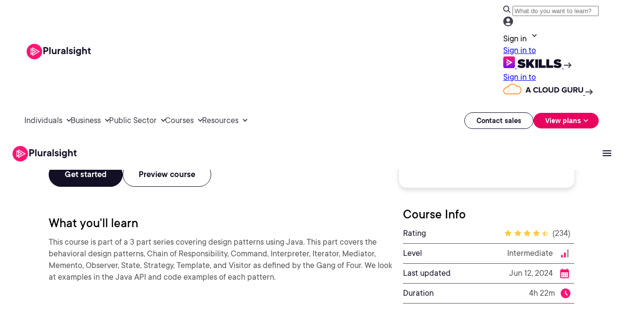

--- FILE ---
content_type: text/css;charset=utf-8
request_url: https://www.pluralsight.com/etc.clientlibs/ps/components/organisms/page--course-detail/course-hero/clientlibs.lc-595e7a841e35f9d060f86c9dc4a6d565-lc.min.css
body_size: 874
content:
@font-face{font-family:'PS Commons';src:url('../../../../../../etc.clientlibs/pluralsight/clientlibs/clientlib-main/resources/fonts/tt-commons/ps_tt_commons_regular-webfont.woff2') format('woff2'),url('../../../../../../etc.clientlibs/pluralsight/clientlibs/clientlib-main/resources/fonts/tt-commons/ps_tt_commons_regular-webfont.woff') format('woff');font-weight:normal;font-style:normal;font-display:swap}
@font-face{font-family:'PS Commons Bold';src:url('../../../../../../etc.clientlibs/pluralsight/clientlibs/clientlib-main/resources/fonts/tt-commons/ps_tt_commons_bold-webfont.woff2') format('woff2'),url('../../../../../../etc.clientlibs/pluralsight/clientlibs/clientlib-main/resources/fonts/tt-commons/ps_tt_commons_bold-webfont.woff') format('woff');font-weight:normal;font-style:normal;font-display:swap}
@font-face{font-family:'PS Commons Italic';src:url('../../../../../../etc.clientlibs/pluralsight/clientlibs/clientlib-main/resources/fonts/tt-commons/ps_tt_commons_italic-webfont.woff2') format('woff2'),url('../../../../../../etc.clientlibs/pluralsight/clientlibs/clientlib-main/resources/fonts/tt-commons/ps_tt_commons_italic-webfont.woff') format('woff');font-weight:normal;font-style:normal;font-display:swap}
@font-face{font-family:'PS Commons Black Italic';src:url('../../../../../../etc.clientlibs/pluralsight/clientlibs/clientlib-main/resources/fonts/tt-commons/ps_tt_commons_black_italic-webfont.woff2') format('woff2'),url('../../../../../../etc.clientlibs/pluralsight/clientlibs/clientlib-main/resources/fonts/tt-commons/ps_tt_commons_black_italic-webfont.woff') format('woff');font-weight:normal;font-style:normal;font-display:swap}
@font-face{font-family:'PS Commons Black';src:url('../../../../../../etc.clientlibs/pluralsight/clientlibs/clientlib-main/resources/fonts/tt-commons/ps_tt_commons_black-webfont.woff2') format('woff2'),url('../../../../../../etc.clientlibs/pluralsight/clientlibs/clientlib-main/resources/fonts/tt-commons/ps_tt_commons_black-webfont.woff') format('woff');font-weight:normal;font-style:normal;font-display:swap}
@font-face{font-family:'PS Commons Bold Italic';src:url('../../../../../../etc.clientlibs/pluralsight/clientlibs/clientlib-main/resources/fonts/tt-commons/ps_tt_commons_bold_italic-webfont.woff2') format('woff2'),url('../../../../../../etc.clientlibs/pluralsight/clientlibs/clientlib-main/resources/fonts/tt-commons/ps_tt_commons_bold_italic-webfont.woff') format('woff');font-weight:normal;font-style:normal;font-display:swap}
@font-face{font-family:'PS Commons Book Italic';src:url('../../../../../../etc.clientlibs/pluralsight/clientlibs/clientlib-main/resources/fonts/tt-commons/ps_tt_commons_book_italic-webfont.woff2') format('woff2'),url('../../../../../../etc.clientlibs/pluralsight/clientlibs/clientlib-main/resources/fonts/tt-commons/ps_tt_commons_book_italic-webfont.woff') format('woff');font-weight:normal;font-style:normal;font-display:swap}
@font-face{font-family:'PS Commons Book';src:url('../../../../../../etc.clientlibs/pluralsight/clientlibs/clientlib-main/resources/fonts/tt-commons/ps_tt_commons_book-webfont.woff2') format('woff2'),url('../../../../../../etc.clientlibs/pluralsight/clientlibs/clientlib-main/resources/fonts/tt-commons/ps_tt_commons_book-webfont.woff') format('woff');font-weight:normal;font-style:normal;font-display:swap}
@font-face{font-family:'PS Commons Demibold Italic';src:url('../../../../../../etc.clientlibs/pluralsight/clientlibs/clientlib-main/resources/fonts/tt-commons/ps_tt_commons_demibold_italic-webfont.woff2') format('woff2'),url('../../../../../../etc.clientlibs/pluralsight/clientlibs/clientlib-main/resources/fonts/tt-commons/ps_tt_commons_demibold_italic-webfont.woff') format('woff');font-weight:normal;font-style:normal;font-display:swap}
@font-face{font-family:'PS Commons Demibold';src:url('../../../../../../etc.clientlibs/pluralsight/clientlibs/clientlib-main/resources/fonts/tt-commons/ps_tt_commons_demibold-webfont.woff2') format('woff2'),url('../../../../../../etc.clientlibs/pluralsight/clientlibs/clientlib-main/resources/fonts/tt-commons/ps_tt_commons_demibold-webfont.woff') format('woff');font-weight:normal;font-style:normal;font-display:swap}
@font-face{font-family:'PS Commons Extra Bold Italic';src:url('../../../../../../etc.clientlibs/pluralsight/clientlibs/clientlib-main/resources/fonts/tt-commons/ps_tt_commons_extrabold_italic-webfont.woff2') format('woff2'),url('../../../../../../etc.clientlibs/pluralsight/clientlibs/clientlib-main/resources/fonts/tt-commons/ps_tt_commons_extrabold_italic-webfont.woff') format('woff');font-weight:normal;font-style:normal;font-display:swap}
@font-face{font-family:'PS Commons Extra Bold';src:url('../../../../../../etc.clientlibs/pluralsight/clientlibs/clientlib-main/resources/fonts/tt-commons/ps_tt_commons_extrabold-webfont.woff2') format('woff2'),url('../../../../../../etc.clientlibs/pluralsight/clientlibs/clientlib-main/resources/fonts/tt-commons/ps_tt_commons_extrabold-webfont.woff') format('woff');font-weight:normal;font-style:normal;font-display:swap}
@font-face{font-family:'PS Commons Extra Light Italic';src:url('../../../../../../etc.clientlibs/pluralsight/clientlibs/clientlib-main/resources/fonts/tt-commons/ps_tt_commons_extralight_italic-webfont.woff2') format('woff2'),url('../../../../../../etc.clientlibs/pluralsight/clientlibs/clientlib-main/resources/fonts/tt-commons/ps_tt_commons_extralight_italic-webfont.woff') format('woff');font-weight:normal;font-style:normal;font-display:swap}
@font-face{font-family:'PS Commons Extra Light';src:url('../../../../../../etc.clientlibs/pluralsight/clientlibs/clientlib-main/resources/fonts/tt-commons/ps_tt_commons_extralight-webfont.woff2') format('woff2'),url('../../../../../../etc.clientlibs/pluralsight/clientlibs/clientlib-main/resources/fonts/tt-commons/ps_tt_commons_extralight-webfont.woff') format('woff');font-weight:normal;font-style:normal;font-display:swap}
@font-face{font-family:'PS Commons Light Italic';src:url('../../../../../../etc.clientlibs/pluralsight/clientlibs/clientlib-main/resources/fonts/tt-commons/ps_tt_commons_light_italic-webfont.woff2') format('woff2'),url('../../../../../../etc.clientlibs/pluralsight/clientlibs/clientlib-main/resources/fonts/tt-commons/ps_tt_commons_light_italic-webfont.woff') format('woff');font-weight:normal;font-style:normal;font-display:swap}
@font-face{font-family:'PS Commons Light';src:url('../../../../../../etc.clientlibs/pluralsight/clientlibs/clientlib-main/resources/fonts/tt-commons/ps_tt_commons_light-webfont.woff2') format('woff2'),url('../../../../../../etc.clientlibs/pluralsight/clientlibs/clientlib-main/resources/fonts/tt-commons/ps_tt_commons_light-webfont.woff') format('woff');font-weight:normal;font-style:normal;font-display:swap}
@font-face{font-family:'PS Commons Medium Italic';src:url('../../../../../../etc.clientlibs/pluralsight/clientlibs/clientlib-main/resources/fonts/tt-commons/ps_tt_commons_medium_italic-webfont.woff2') format('woff2'),url('../../../../../../etc.clientlibs/pluralsight/clientlibs/clientlib-main/resources/fonts/tt-commons/ps_tt_commons_medium_italic-webfont.woff') format('woff');font-weight:normal;font-style:normal;font-display:swap}
@font-face{font-family:'PS Commons Medium';src:url('../../../../../../etc.clientlibs/pluralsight/clientlibs/clientlib-main/resources/fonts/tt-commons/ps_tt_commons_medium-webfont.woff2') format('woff2'),url('../../../../../../etc.clientlibs/pluralsight/clientlibs/clientlib-main/resources/fonts/tt-commons/ps_tt_commons_medium-webfont.woff') format('woff');font-weight:normal;font-style:normal;font-display:swap}
@font-face{font-family:'PS Commons Thin Italic';src:url('../../../../../../etc.clientlibs/pluralsight/clientlibs/clientlib-main/resources/fonts/tt-commons/ps_tt_commons_thin_italic-webfont.woff2') format('woff2'),url('../../../../../../etc.clientlibs/pluralsight/clientlibs/clientlib-main/resources/fonts/tt-commons/ps_tt_commons_thin_italic-webfont.woff') format('woff');font-weight:normal;font-style:normal;font-display:swap}
@font-face{font-family:'PS Commons Thin';src:url('../../../../../../etc.clientlibs/pluralsight/clientlibs/clientlib-main/resources/fonts/tt-commons/ps_tt_commons_thin-webfont.woff2') format('woff2'),url('../../../../../../etc.clientlibs/pluralsight/clientlibs/clientlib-main/resources/fonts/tt-commons/ps_tt_commons_thin-webfont.woff') format('woff');font-weight:normal;font-style:normal;font-display:swap}
@font-face{font-family:'FontAwesome';src:url('../../../../../../etc.clientlibs/ps/clientlibs/clientlib-site/resources/fonts/fontawesome-webfont.woff2') format('woff2'),url('../../../../../../etc.clientlibs/ps/clientlibs/clientlib-site/resources/fonts/fontawesome-webfont.woff') format('woff');font-weight:normal;font-style:normal;font-display:swap}
.course-hero #course-page-hero-ytwrapper{position:relative;padding-bottom:56.25%;height:0}
.course-hero #course-page-hero-ytwrapper iframe{position:absolute;top:0;left:0;width:100%;height:100%}
.course-hero #course-page-hero-ytwrapper #course-overview-player-close{position:absolute;top:-30px;right:0;cursor:pointer}
.course-hero .flex-row{flex-direction:column}
@media screen and (min-width:1090px){.course-hero{background-position:top right}
.course-hero .flex-row{flex-direction:row}
}
.course-hero .course-detail-hero-container{margin:0 auto;gap:100px;padding:100px 100px 0 100px;max-width:1440px}
@media screen and (max-width:1023px){.course-hero .course-detail-hero-container{padding:0 24px;gap:48px}
}
.course-hero .course-detail-hero-container .course-info h1{margin-top:10px;margin-bottom:10px;font-family:"PS Commons Bold",Helvetica,Roboto,Arial,sans-serif;font-size:32px;line-height:40px;font-weight:700}
.course-hero .course-detail-hero-container .course-info ul{list-style-type:none;padding:0;margin:0;gap:8px}
.course-hero .course-detail-hero-container .course-info ul.type-course{display:flex;align-items:center;gap:8px;background:0;padding:0}
@media screen and (min-width:1090px){.course-hero .course-detail-hero-container .course-info ul.type-course{display:flex}
}
.course-hero .course-detail-hero-container .course-info ul.type-library{display:flex;padding:2px 8px;align-items:center;border-radius:4px;border:1px solid #130f25;background:#FFF}
.course-hero .course-detail-hero-container .course-rating-stars{font-size:13px;margin-right:20px}
.course-hero .course-detail-hero-container .course-rating-stars .fa{color:#f7a614;font-size:13px}
.course-hero .course-detail-hero-container .course-authors-list{display:inline-flex;align-items:center;gap:40px;margin:24px 0}
@media screen and (max-width:1023px){.course-hero .course-detail-hero-container .course-authors-list{gap:24px;flex-wrap:wrap}
}
.course-hero .course-detail-hero-container .course-authors-list>span{color:var(--Text-Strong,#130f25);font-family:"PS TT Commons Regular",Helvetica,Roboto,Arial,sans-serif;font-size:var(--size-text-md,16px);font-weight:600;line-height:var(--line-height-text-md,24px);letter-spacing:var(--letter-spacing-text,0)}
.course-hero .course-detail-hero-container .course-authors-list .course-author{display:flex;align-items:center;gap:8px;margin:0}
.course-hero .course-detail-hero-container .course-authors-list .course-author .author-image{width:48px;height:48px;border-radius:100px;border:2px solid #ff1675;overflow:hidden;position:relative}
.course-hero .course-detail-hero-container .course-authors-list .course-author .author-image>img{position:absolute;top:50%;left:50%;transform:translate(-50%,-50%)}
.course-hero .course-cta{display:flex;flex-direction:row;margin-bottom:60px;gap:24px;font-weight:600}
@media screen and (max-width:640px){.course-hero .course-cta{flex-direction:column;margin-bottom:48px}
}
.course-hero .course-detail p{color:var(--Text-Weak,#555);font-family:"PS TT Commons Regular",Helvetica,Roboto,Arial,sans-serif;font-size:var(--size-text-md,16px);font-weight:400;line-height:var(--line-height-text-md,24px);letter-spacing:0;margin:12px 0 0 0}
.course-hero h5{margin:0}
.course-mini-info{margin-top:40px;padding-left:8px}
.course-mini-info h5{margin-bottom:4px}
@media screen and (max-width:1023px){.course-mini-info{margin-top:48px}
}
.course-mini-info .course-mini-row{display:flex;align-items:center;justify-content:space-between;border-bottom:1px solid #555;padding:8px 8px 8px 0;align-self:stretch}
.course-mini-info .course-mini-row .label{color:var(--Text-Strong,#130f25);font-family:"PS TT Commons Regular",Helvetica,Roboto,Arial,sans-serif;font-size:var(--size-text-md,16px);font-weight:400;line-height:var(--line-height-text-md,24px);letter-spacing:var(--letter-spacing-text,0)}
.course-mini-info .course-mini-row .count{color:#555}
.course-mini-info .course-mini-row .course-mini-icon{display:inline-flex;align-items:center;color:#555}
.course-mini-info .course-mini-row .course-mini-icon>svg{margin-left:12px}
.course-mini-info .course-mini-row .course-mini-icon>img{margin-left:12px}
.course-mini-info .course-mini-row .fa{display:inline-block;font-family:"FontAwesome",Helvetica,Roboto,Arial,sans-serif;text-rendering:auto;-webkit-font-smoothing:antialiased;-moz-osx-font-smoothing:grayscale;transform:translate(0,0);color:#ffc942;font-size:15px;letter-spacing:.35em;font-style:normal}
.course-mini-info .course-mini-row .fa.fa-star:before{content:"\f005"}
.course-mini-info .course-mini-row .fa.fa-star-half-o{color:#ffc942;font-size:13px}
.course-mini-info .course-mini-row .fa.fa-star-half-o:before{content:"\f123"}
.course-mini-info .course-mini-row .fa.gray{color:#ffc942}
.course-mini-info .course-mini-row .fa.gray:before{content:"\f006";color:#ffc942}

--- FILE ---
content_type: application/javascript; charset=UTF-8
request_url: https://www.pluralsight.com/cdn-cgi/challenge-platform/h/g/scripts/jsd/fd468eb09fcf/main.js?
body_size: 4484
content:
window._cf_chl_opt={uTFG0:'g'};~function(p0,C,x,X,c,n,b,F){p0=B,function(h,O,pX,m,E,R){for(pX={h:417,O:506,E:420,R:488,y:489,K:516,M:443,i:465,z:431,Y:449,S:510},m=B,E=h();!![];)try{if(R=parseInt(m(pX.h))/1+-parseInt(m(pX.O))/2*(-parseInt(m(pX.E))/3)+-parseInt(m(pX.R))/4*(-parseInt(m(pX.y))/5)+parseInt(m(pX.K))/6*(-parseInt(m(pX.M))/7)+-parseInt(m(pX.i))/8+parseInt(m(pX.z))/9+-parseInt(m(pX.Y))/10*(parseInt(m(pX.S))/11),R===O)break;else E.push(E.shift())}catch(y){E.push(E.shift())}}(g,290820),C=this||self,x=C[p0(480)],X={},X[p0(498)]='o',X[p0(479)]='s',X[p0(408)]='u',X[p0(467)]='z',X[p0(428)]='n',X[p0(455)]='I',X[p0(442)]='b',c=X,C[p0(440)]=function(h,O,E,R,pM,pK,py,pt,K,M,i,z,Y,S){if(pM={h:468,O:503,E:422,R:468,y:503,K:492,M:459,i:497,z:492,Y:497,S:487,T:466,D:507,G:430,j:471},pK={h:484,O:507,E:402},py={h:464,O:490,E:499,R:412},pt=p0,O===null||O===void 0)return R;for(K=o(O),h[pt(pM.h)][pt(pM.O)]&&(K=K[pt(pM.E)](h[pt(pM.R)][pt(pM.y)](O))),K=h[pt(pM.K)][pt(pM.M)]&&h[pt(pM.i)]?h[pt(pM.z)][pt(pM.M)](new h[(pt(pM.Y))](K)):function(T,pB,D){for(pB=pt,T[pB(pK.h)](),D=0;D<T[pB(pK.O)];T[D+1]===T[D]?T[pB(pK.E)](D+1,1):D+=1);return T}(K),M='nAsAaAb'.split('A'),M=M[pt(pM.S)][pt(pM.T)](M),i=0;i<K[pt(pM.D)];z=K[i],Y=V(h,O,z),M(Y)?(S=Y==='s'&&!h[pt(pM.G)](O[z]),pt(pM.j)===E+z?y(E+z,Y):S||y(E+z,O[z])):y(E+z,Y),i++);return R;function y(T,D,pg){pg=B,Object[pg(py.h)][pg(py.O)][pg(py.E)](R,D)||(R[D]=[]),R[D][pg(py.R)](T)}},n=p0(518)[p0(444)](';'),b=n[p0(487)][p0(466)](n),C[p0(407)]=function(h,O,pz,ph,E,R,y,K){for(pz={h:416,O:507,E:447,R:412,y:405},ph=p0,E=Object[ph(pz.h)](O),R=0;R<E[ph(pz.O)];R++)if(y=E[R],'f'===y&&(y='N'),h[y]){for(K=0;K<O[E[R]][ph(pz.O)];-1===h[y][ph(pz.E)](O[E[R]][K])&&(b(O[E[R]][K])||h[y][ph(pz.R)]('o.'+O[E[R]][K])),K++);}else h[y]=O[E[R]][ph(pz.y)](function(M){return'o.'+M})},F=function(pv,pP,pj,pG,pD,pu,O,E,R){return pv={h:411,O:414},pP={h:401,O:401,E:412,R:401,y:496,K:401,M:508,i:401},pj={h:507},pG={h:477},pD={h:507,O:508,E:464,R:490,y:499,K:464,M:490,i:499,z:490,Y:477,S:412,T:477,D:412,G:401,j:464,P:477,v:412,l:412,U:477,Z:412,f:412,e:412,J:496},pu=p0,O=String[pu(pv.h)],E={'h':function(y,pS){return pS={h:445,O:508},null==y?'':E.g(y,6,function(K,pE){return pE=B,pE(pS.h)[pE(pS.O)](K)})},'g':function(y,K,M,pr,i,z,Y,S,T,D,G,j,P,U,Z,J,N,L){if(pr=pu,null==y)return'';for(z={},Y={},S='',T=2,D=3,G=2,j=[],P=0,U=0,Z=0;Z<y[pr(pD.h)];Z+=1)if(J=y[pr(pD.O)](Z),Object[pr(pD.E)][pr(pD.R)][pr(pD.y)](z,J)||(z[J]=D++,Y[J]=!0),N=S+J,Object[pr(pD.K)][pr(pD.M)][pr(pD.i)](z,N))S=N;else{if(Object[pr(pD.E)][pr(pD.z)][pr(pD.y)](Y,S)){if(256>S[pr(pD.Y)](0)){for(i=0;i<G;P<<=1,K-1==U?(U=0,j[pr(pD.S)](M(P)),P=0):U++,i++);for(L=S[pr(pD.T)](0),i=0;8>i;P=1&L|P<<1,U==K-1?(U=0,j[pr(pD.S)](M(P)),P=0):U++,L>>=1,i++);}else{for(L=1,i=0;i<G;P=L|P<<1,U==K-1?(U=0,j[pr(pD.D)](M(P)),P=0):U++,L=0,i++);for(L=S[pr(pD.Y)](0),i=0;16>i;P=P<<1|1&L,U==K-1?(U=0,j[pr(pD.D)](M(P)),P=0):U++,L>>=1,i++);}T--,0==T&&(T=Math[pr(pD.G)](2,G),G++),delete Y[S]}else for(L=z[S],i=0;i<G;P=P<<1.23|L&1,K-1==U?(U=0,j[pr(pD.D)](M(P)),P=0):U++,L>>=1,i++);S=(T--,T==0&&(T=Math[pr(pD.G)](2,G),G++),z[N]=D++,String(J))}if(''!==S){if(Object[pr(pD.j)][pr(pD.z)][pr(pD.y)](Y,S)){if(256>S[pr(pD.T)](0)){for(i=0;i<G;P<<=1,K-1==U?(U=0,j[pr(pD.S)](M(P)),P=0):U++,i++);for(L=S[pr(pD.P)](0),i=0;8>i;P=1&L|P<<1,U==K-1?(U=0,j[pr(pD.v)](M(P)),P=0):U++,L>>=1,i++);}else{for(L=1,i=0;i<G;P=L|P<<1,K-1==U?(U=0,j[pr(pD.l)](M(P)),P=0):U++,L=0,i++);for(L=S[pr(pD.U)](0),i=0;16>i;P=L&1.4|P<<1,U==K-1?(U=0,j[pr(pD.Z)](M(P)),P=0):U++,L>>=1,i++);}T--,0==T&&(T=Math[pr(pD.G)](2,G),G++),delete Y[S]}else for(L=z[S],i=0;i<G;P=P<<1.38|L&1.54,U==K-1?(U=0,j[pr(pD.f)](M(P)),P=0):U++,L>>=1,i++);T--,0==T&&G++}for(L=2,i=0;i<G;P=P<<1|1.43&L,K-1==U?(U=0,j[pr(pD.e)](M(P)),P=0):U++,L>>=1,i++);for(;;)if(P<<=1,U==K-1){j[pr(pD.v)](M(P));break}else U++;return j[pr(pD.J)]('')},'j':function(y,pQ){return pQ=pu,null==y?'':y==''?null:E.i(y[pQ(pj.h)],32768,function(K,pC){return pC=pQ,y[pC(pG.h)](K)})},'i':function(y,K,M,px,i,z,Y,S,T,D,G,j,P,U,Z,J,L,N){for(px=pu,i=[],z=4,Y=4,S=3,T=[],j=M(0),P=K,U=1,D=0;3>D;i[D]=D,D+=1);for(Z=0,J=Math[px(pP.h)](2,2),G=1;G!=J;N=P&j,P>>=1,P==0&&(P=K,j=M(U++)),Z|=(0<N?1:0)*G,G<<=1);switch(Z){case 0:for(Z=0,J=Math[px(pP.O)](2,8),G=1;J!=G;N=P&j,P>>=1,P==0&&(P=K,j=M(U++)),Z|=G*(0<N?1:0),G<<=1);L=O(Z);break;case 1:for(Z=0,J=Math[px(pP.h)](2,16),G=1;G!=J;N=P&j,P>>=1,0==P&&(P=K,j=M(U++)),Z|=G*(0<N?1:0),G<<=1);L=O(Z);break;case 2:return''}for(D=i[3]=L,T[px(pP.E)](L);;){if(U>y)return'';for(Z=0,J=Math[px(pP.O)](2,S),G=1;G!=J;N=P&j,P>>=1,0==P&&(P=K,j=M(U++)),Z|=(0<N?1:0)*G,G<<=1);switch(L=Z){case 0:for(Z=0,J=Math[px(pP.R)](2,8),G=1;J!=G;N=j&P,P>>=1,P==0&&(P=K,j=M(U++)),Z|=G*(0<N?1:0),G<<=1);i[Y++]=O(Z),L=Y-1,z--;break;case 1:for(Z=0,J=Math[px(pP.O)](2,16),G=1;J!=G;N=j&P,P>>=1,P==0&&(P=K,j=M(U++)),Z|=G*(0<N?1:0),G<<=1);i[Y++]=O(Z),L=Y-1,z--;break;case 2:return T[px(pP.y)]('')}if(0==z&&(z=Math[px(pP.K)](2,S),S++),i[L])L=i[L];else if(Y===L)L=D+D[px(pP.M)](0);else return null;T[px(pP.E)](L),i[Y++]=D+L[px(pP.M)](0),z--,D=L,z==0&&(z=Math[px(pP.i)](2,S),S++)}}},R={},R[pu(pv.O)]=E.h,R}(),k();function V(h,O,E,pR,p9,R){p9=(pR={h:482,O:492,E:454,R:472},p0);try{return O[E][p9(pR.h)](function(){}),'p'}catch(y){}try{if(O[E]==null)return O[E]===void 0?'u':'x'}catch(K){return'i'}return h[p9(pR.O)][p9(pR.E)](O[E])?'a':O[E]===h[p9(pR.O)]?'p5':!0===O[E]?'T':!1===O[E]?'F':(R=typeof O[E],p9(pR.R)==R?A(h,O[E])?'N':'f':c[R]||'?')}function W(h,pc,p1){return pc={h:425},p1=p0,Math[p1(pc.h)]()>h}function s(E,R,pe,pa,y,K,M){if(pe={h:450,O:486,E:426,R:475,y:469,K:403,M:436,i:435,z:469,Y:403,S:441,T:400},pa=p0,y=pa(pe.h),!E[pa(pe.O)])return;R===pa(pe.E)?(K={},K[pa(pe.R)]=y,K[pa(pe.y)]=E.r,K[pa(pe.K)]=pa(pe.E),C[pa(pe.M)][pa(pe.i)](K,'*')):(M={},M[pa(pe.R)]=y,M[pa(pe.z)]=E.r,M[pa(pe.Y)]=pa(pe.S),M[pa(pe.T)]=R,C[pa(pe.M)][pa(pe.i)](M,'*'))}function I(pY,pO,E,R,y,K,M){pO=(pY={h:415,O:453,E:500,R:513,y:502,K:419,M:511,i:494,z:493,Y:406,S:433,T:419,D:514},p0);try{return E=x[pO(pY.h)](pO(pY.O)),E[pO(pY.E)]=pO(pY.R),E[pO(pY.y)]='-1',x[pO(pY.K)][pO(pY.M)](E),R=E[pO(pY.i)],y={},y=KZfL4(R,R,'',y),y=KZfL4(R,R[pO(pY.z)]||R[pO(pY.Y)],'n.',y),y=KZfL4(R,E[pO(pY.S)],'d.',y),x[pO(pY.T)][pO(pY.D)](E),K={},K.r=y,K.e=null,K}catch(i){return M={},M.r={},M.e=i,M}}function d(pA,p2,h,O,E,R){return pA={h:474,O:461,E:423},p2=p0,h=C[p2(pA.h)],O=3600,E=Math[p2(pA.O)](+atob(h.t)),R=Math[p2(pA.O)](Date[p2(pA.E)]()/1e3),R-E>O?![]:!![]}function o(h,pq,pp,O){for(pq={h:422,O:416,E:478},pp=p0,O=[];h!==null;O=O[pp(pq.h)](Object[pp(pq.O)](h)),h=Object[pp(pq.E)](h));return O}function g(pJ){return pJ='2161176oyBQHH,bind,symbol,Object,sid,_cf_chl_opt,d.cookie,function,[native code],__CF$cv$params,source,jsd,charCodeAt,getPrototypeOf,string,document,/b/ov1/0.9273624522659994:1762410616:dYRyCk1hFDxnpOt8K46HCTYs7sm84lvo9brhRqOx3Q4/,catch,chlApiRumWidgetAgeMs,sort,loading,api,includes,172OMWYYF,33690QNrTri,hasOwnProperty,chlApiUrl,Array,clientInformation,contentWindow,uTFG0,join,Set,object,call,style,XOMn3,tabIndex,getOwnPropertyNames,ontimeout,OOUF6,4GwwQnX,length,charAt,QKbrq5,5051794LRxiTE,appendChild,onreadystatechange,display: none,removeChild,msg,216AKivzO,onerror,_cf_chl_opt;KNEqH2;URvKb1;fYyPt8;iYSva3;PFUFS5;PVOaD4;cTQlY3;UqXk5;KNBj1;ufnVg7;CGIa2;tyhN0;hqRub8;KZfL4;nZlNH7;Wffcb8;gGaE6,detail,pow,splice,event,errorInfoObject,map,navigator,nZlNH7,undefined,stringify,/invisible/jsd,fromCharCode,push,/jsd/r/0.9273624522659994:1762410616:dYRyCk1hFDxnpOt8K46HCTYs7sm84lvo9brhRqOx3Q4/,SYBlQgm,createElement,keys,400468RgPiDk,chlApiSitekey,body,619290cYNspj,toString,concat,now,/cdn-cgi/challenge-platform/h/,random,success,Function,number,timeout,isNaN,2372283cNueWS,error on cf_chl_props,contentDocument,chlApiClientVersion,postMessage,parent,http-code:,readyState,send,KZfL4,error,boolean,67361DtMrge,split,eI92tuSEmzRK4POcUToJ8GvhfqylWsLBApb6j7n3-1Q+FYaHi$dZVwrxg5kXMN0CD,open,indexOf,addEventListener,10oCCWbj,cloudflare-invisible,XMLHttpRequest,onload,iframe,isArray,bigint,xhr-error,status,DOMContentLoaded,from,chctx,floor,POST,fvZZm6,prototype'.split(','),g=function(){return pJ},g()}function B(p,t,h){return h=g(),B=function(O,u,E){return O=O-400,E=h[O],E},B(p,t)}function A(h,O,pk,p8){return pk={h:427,O:464,E:421,R:499,y:447,K:473},p8=p0,O instanceof h[p8(pk.h)]&&0<h[p8(pk.h)][p8(pk.O)][p8(pk.E)][p8(pk.R)](O)[p8(pk.y)](p8(pk.K))}function k(pw,pf,pU,pW,h,O,E,R,y){if(pw={h:474,O:486,E:438,R:485,y:448,K:458,M:512},pf={h:438,O:485,E:512},pU={h:432},pW=p0,h=C[pW(pw.h)],!h)return;if(!d())return;(O=![],E=h[pW(pw.O)]===!![],R=function(pd,K){(pd=pW,!O)&&(O=!![],K=I(),H(K.r,function(M){s(h,M)}),K.e&&a(pd(pU.h),K.e))},x[pW(pw.E)]!==pW(pw.R))?R():C[pW(pw.y)]?x[pW(pw.y)](pW(pw.K),R):(y=x[pW(pw.M)]||function(){},x[pW(pw.M)]=function(pH){pH=pW,y(),x[pH(pf.h)]!==pH(pf.O)&&(x[pH(pf.E)]=y,R())})}function H(h,O,pb,pn,po,pV,p3,E,R){pb={h:474,O:451,E:446,R:462,y:424,K:470,M:495,i:413,z:486,Y:429,S:504,T:452,D:517,G:439,j:414,P:409},pn={h:456},po={h:457,O:426,E:437,R:457},pV={h:429},p3=p0,E=C[p3(pb.h)],R=new C[(p3(pb.O))](),R[p3(pb.E)](p3(pb.R),p3(pb.y)+C[p3(pb.K)][p3(pb.M)]+p3(pb.i)+E.r),E[p3(pb.z)]&&(R[p3(pb.Y)]=5e3,R[p3(pb.S)]=function(p4){p4=p3,O(p4(pV.h))}),R[p3(pb.T)]=function(p5){p5=p3,R[p5(po.h)]>=200&&R[p5(po.h)]<300?O(p5(po.O)):O(p5(po.E)+R[p5(po.R)])},R[p3(pb.D)]=function(p6){p6=p3,O(p6(pn.h))},R[p3(pb.G)](F[p3(pb.j)](JSON[p3(pb.P)](h)))}function a(R,y,pF,p7,K,M,i,z,Y,S,T,D){if(pF={h:515,O:441,E:474,R:424,y:470,K:495,M:481,i:410,z:451,Y:446,S:462,T:429,D:504,G:418,j:505,P:491,v:470,l:463,U:483,Z:470,f:509,e:434,J:501,N:404,L:460,pk:475,ps:476,pR:439,pq:414},p7=p0,!W(.01))return![];M=(K={},K[p7(pF.h)]=R,K[p7(pF.O)]=y,K);try{i=C[p7(pF.E)],z=p7(pF.R)+C[p7(pF.y)][p7(pF.K)]+p7(pF.M)+i.r+p7(pF.i),Y=new C[(p7(pF.z))](),Y[p7(pF.Y)](p7(pF.S),z),Y[p7(pF.T)]=2500,Y[p7(pF.D)]=function(){},S={},S[p7(pF.G)]=C[p7(pF.y)][p7(pF.j)],S[p7(pF.P)]=C[p7(pF.v)][p7(pF.l)],S[p7(pF.U)]=C[p7(pF.Z)][p7(pF.f)],S[p7(pF.e)]=C[p7(pF.v)][p7(pF.J)],T=S,D={},D[p7(pF.N)]=M,D[p7(pF.L)]=T,D[p7(pF.pk)]=p7(pF.ps),Y[p7(pF.pR)](F[p7(pF.pq)](D))}catch(G){}}}()

--- FILE ---
content_type: application/javascript;charset=utf-8
request_url: https://www.pluralsight.com/etc.clientlibs/ps/components/organisms/page--course-detail/course-table-of-contents/clientlibs.lc-e4bb0e1117429b3dff996f0ebfab715c-lc.min.js
body_size: -362
content:
document.addEventListener("DOMContentLoaded",function(){var e=document.querySelectorAll(".invite-modal"),a=document.getElementById("course-modal"),c=a.querySelector(".close__icon"),d=a.querySelector(".button__cancel");e.forEach(function(b){b.addEventListener("click",function(f){f.preventDefault();a.showModal()})});c&&c.addEventListener("click",function(b){b.preventDefault();a.close()});d&&d.addEventListener("click",function(b){b.preventDefault();a.close()});a&&a.addEventListener("click",function(b){b.target===
a&&a.close()})});

--- FILE ---
content_type: application/javascript;charset=utf-8
request_url: https://www.pluralsight.com/etc.clientlibs/ps/components/organisms/page--course-detail/course-hero/clientlibs.lc-2b8a5f21db46198d9d625638bdfe08a2-lc.min.js
body_size: 304
content:
var $jscomp=$jscomp||{};$jscomp.scope={};$jscomp.createTemplateTagFirstArg=function(c){return c.raw=c};$jscomp.createTemplateTagFirstArgWithRaw=function(c,b){c.raw=b;return c};
(function(){var c=function(){var b=document.createElement("script");b.src="https://www.youtube.com/iframe_api";var e=document.getElementsByTagName("script")[0];e.parentNode.insertBefore(b,e);window.psYtVideos=window.psYtVideos||{};psYtVideos.vidConfigs=psYtVideos.vidConfigs||[];b=document.querySelector("#course-page-hero-ytwrapper");e="";b&&(e=b.getAttribute("data-youtube-id"));psYtVideos.vidConfigs.push({videoElId:"course-page-hero-ytplayer",videoSettings:{height:"100%",width:"100%",videoId:e,events:{onStateChange:function(a){a=
a.target;var d=a.h,f=a.playerInfo.videoData.title;d.setAttribute("data-ps-analytics","Video|YouTube-"+f+"|"+Math.ceil(a.playerInfo.currentTime/a.playerInfo.duration*100)+"% Viewed");d.setAttribute("data-aa-title",f+" - Course YouTube Overview")}}}});window.ytPlayers=[];window.onYouTubeIframeAPIReady=function(){var a;for(a=0;a<psYtVideos.vidConfigs.length;a++){var d=new YT.Player(psYtVideos.vidConfigs[a].videoElId,psYtVideos.vidConfigs[a].videoSettings);ytPlayers.push(d)}};(b=document.querySelector("#play-overview-button"))&&
b.addEventListener("click",function(a){a.preventDefault();if(window.ytPlayers&&window.ytPlayers[0]&&window.ytPlayers[0].playVideo){a=document.querySelector("#course-hero");var d=document.querySelector("#course-page-hero-ytwrapper");a.style.display="none";d.style.display="block";ytPlayers[0].playVideo()}});(b=document.querySelector("#course-overview-player-close"))&&b.addEventListener("click",function(a){a.preventDefault();a=document.querySelector("#course-hero");var d=document.querySelector("#course-page-hero-ytwrapper");
a.style.display="block";d.style.display="none";ytPlayers[0].pauseVideo()})};document.addEventListener("DOMContentLoaded",function(){var b=document.getElementById("chatLink");b&&b.addEventListener("click",function(e){e.preventDefault();"undefined"!==typeof drift&&drift.api&&drift.api.startInteraction?drift.api.startInteraction({interactionId:398813}):console.error("Drift API is not available. Ensure Drift is loaded correctly.")})});"loading"!==document.readyState?c():document.addEventListener("readystatechange",
function(){"complete"===document.readyState&&c()})})();

--- FILE ---
content_type: application/javascript;charset=utf-8
request_url: https://www.pluralsight.com/etc.clientlibs/ps/clientlibs/clientlib-dependency.lc-14b7c71ad613d24859eb9acffe320ba4-lc.min.js
body_size: 33985
content:
/*
 jQuery v3.6.0 | (c) OpenJS Foundation and other contributors | jquery.org/license */
var $jscomp=$jscomp||{};$jscomp.scope={};$jscomp.arrayIteratorImpl=function(w){var H=0;return function(){return H<w.length?{done:!1,value:w[H++]}:{done:!0}}};$jscomp.arrayIterator=function(w){return{next:$jscomp.arrayIteratorImpl(w)}};$jscomp.ASSUME_ES5=!1;$jscomp.ASSUME_NO_NATIVE_MAP=!1;$jscomp.ASSUME_NO_NATIVE_SET=!1;$jscomp.SIMPLE_FROUND_POLYFILL=!1;$jscomp.ISOLATE_POLYFILLS=!1;$jscomp.FORCE_POLYFILL_PROMISE=!1;$jscomp.FORCE_POLYFILL_PROMISE_WHEN_NO_UNHANDLED_REJECTION=!1;
$jscomp.defineProperty=$jscomp.ASSUME_ES5||"function"==typeof Object.defineProperties?Object.defineProperty:function(w,H,J){if(w==Array.prototype||w==Object.prototype)return w;w[H]=J.value;return w};$jscomp.getGlobal=function(w){w=["object"==typeof globalThis&&globalThis,w,"object"==typeof window&&window,"object"==typeof self&&self,"object"==typeof global&&global];for(var H=0;H<w.length;++H){var J=w[H];if(J&&J.Math==Math)return J}throw Error("Cannot find global object");};$jscomp.global=$jscomp.getGlobal(this);
$jscomp.IS_SYMBOL_NATIVE="function"===typeof Symbol&&"symbol"===typeof Symbol("x");$jscomp.TRUST_ES6_POLYFILLS=!$jscomp.ISOLATE_POLYFILLS||$jscomp.IS_SYMBOL_NATIVE;$jscomp.polyfills={};$jscomp.propertyToPolyfillSymbol={};$jscomp.POLYFILL_PREFIX="$jscp$";var $jscomp$lookupPolyfilledValue=function(w,H){var J=$jscomp.propertyToPolyfillSymbol[H];if(null==J)return w[H];J=w[J];return void 0!==J?J:w[H]};
$jscomp.polyfill=function(w,H,J,T){H&&($jscomp.ISOLATE_POLYFILLS?$jscomp.polyfillIsolated(w,H,J,T):$jscomp.polyfillUnisolated(w,H,J,T))};$jscomp.polyfillUnisolated=function(w,H,J,T){J=$jscomp.global;w=w.split(".");for(T=0;T<w.length-1;T++){var R=w[T];if(!(R in J))return;J=J[R]}w=w[w.length-1];T=J[w];H=H(T);H!=T&&null!=H&&$jscomp.defineProperty(J,w,{configurable:!0,writable:!0,value:H})};
$jscomp.polyfillIsolated=function(w,H,J,T){var R=w.split(".");w=1===R.length;T=R[0];T=!w&&T in $jscomp.polyfills?$jscomp.polyfills:$jscomp.global;for(var ha=0;ha<R.length-1;ha++){var Ua=R[ha];if(!(Ua in T))return;T=T[Ua]}R=R[R.length-1];J=$jscomp.IS_SYMBOL_NATIVE&&"es6"===J?T[R]:null;H=H(J);null!=H&&(w?$jscomp.defineProperty($jscomp.polyfills,R,{configurable:!0,writable:!0,value:H}):H!==J&&(void 0===$jscomp.propertyToPolyfillSymbol[R]&&($jscomp.propertyToPolyfillSymbol[R]=$jscomp.IS_SYMBOL_NATIVE?
$jscomp.global.Symbol(R):$jscomp.POLYFILL_PREFIX+R),R=$jscomp.propertyToPolyfillSymbol[R],$jscomp.defineProperty(T,R,{configurable:!0,writable:!0,value:H})))};$jscomp.initSymbol=function(){};
$jscomp.polyfill("Symbol",function(w){if(w)return w;var H=function(R,ha){this.$jscomp$symbol$id_=R;$jscomp.defineProperty(this,"description",{configurable:!0,writable:!0,value:ha})};H.prototype.toString=function(){return this.$jscomp$symbol$id_};var J=0,T=function(R){if(this instanceof T)throw new TypeError("Symbol is not a constructor");return new H("jscomp_symbol_"+(R||"")+"_"+J++,R)};return T},"es6","es3");
$jscomp.polyfill("Symbol.iterator",function(w){if(w)return w;w=Symbol("Symbol.iterator");for(var H="Array Int8Array Uint8Array Uint8ClampedArray Int16Array Uint16Array Int32Array Uint32Array Float32Array Float64Array".split(" "),J=0;J<H.length;J++){var T=$jscomp.global[H[J]];"function"===typeof T&&"function"!=typeof T.prototype[w]&&$jscomp.defineProperty(T.prototype,w,{configurable:!0,writable:!0,value:function(){return $jscomp.iteratorPrototype($jscomp.arrayIteratorImpl(this))}})}return w},"es6",
"es3");$jscomp.iteratorPrototype=function(w){w={next:w};w[Symbol.iterator]=function(){return this};return w};$jscomp.createTemplateTagFirstArg=function(w){return w.raw=w};$jscomp.createTemplateTagFirstArgWithRaw=function(w,H){w.raw=H;return w};
!function(w,H){"object"==typeof module&&"object"==typeof module.exports?module.exports=w.document?H(w,!0):function(J){if(!J.document)throw Error("jQuery requires a window with a document");return H(J)}:H(w)}("undefined"!=typeof window?window:this,function(w,H){function J(a,b,c){var e,f,h=(c=c||S).createElement("script");if(h.text=a,b)for(e in Tc)(f=b[e]||b.getAttribute&&b.getAttribute(e))&&h.setAttribute(e,f);c.head.appendChild(h).parentNode.removeChild(h)}function T(a){return null==a?a+"":"object"==
typeof a||"function"==typeof a?pb[Wb.call(a)]||"object":typeof a}function R(a){var b=!!a&&"length"in a&&a.length,c=T(a);return!M(a)&&!Va(a)&&("array"===c||0===b||"number"==typeof b&&0<b&&b-1 in a)}function ha(a,b){return a.nodeName&&a.nodeName.toLowerCase()===b.toLowerCase()}function Ua(a,b,c){return M(b)?d.grep(a,function(e,f){return!!b.call(e,f,e)!==c}):b.nodeType?d.grep(a,function(e){return e===b!==c}):"string"!=typeof b?d.grep(a,function(e){return-1<qb.call(b,e)!==c}):d.filter(b,a,c)}function Xb(a,
b){for(;(a=a[b])&&1!==a.nodeType;);return a}function Wa(a){return a}function rb(a){throw a;}function Yb(a,b,c,e){var f;try{a&&M(f=a.promise)?f.call(a).done(b).fail(c):a&&M(f=a.then)?f.call(a,b,c):b.apply(void 0,[a].slice(e))}catch(h){c.apply(void 0,[h])}}function sb(){S.removeEventListener("DOMContentLoaded",sb);w.removeEventListener("load",sb);d.ready()}function Uc(a,b){return b.toUpperCase()}function Ba(a){return a.replace(Vc,"ms-").replace(Wc,Uc)}function eb(){this.expando=d.expando+eb.uid++}function Zb(a,
b,c){var e,f;if(void 0===c&&1===a.nodeType)if(e="data-"+b.replace(Xc,"-$\x26").toLowerCase(),"string"==typeof(c=a.getAttribute(e))){try{c="true"===(f=c)||"false"!==f&&("null"===f?null:f===+f+""?+f:Yc.test(f)?JSON.parse(f):f)}catch(h){}oa.set(a,b,c)}else c=void 0;return c}function $b(a,b,c,e){var f,h,k=20,m=e?function(){return e.cur()}:function(){return d.css(a,b,"")},n=m(),t=c&&c[3]||(d.cssNumber[b]?"":"px"),v=a.nodeType&&(d.cssNumber[b]||"px"!==t&&+n)&&fb.exec(d.css(a,b));if(v&&v[3]!==t){n/=2;t=
t||v[3];for(v=+n||1;k--;)d.style(a,b,v+t),0>=(1-h)*(1-(h=m()/n||.5))&&(k=0),v/=h;v*=2;d.style(a,b,v+t);c=c||[]}return c&&(v=+v||+n||0,f=c[1]?v+(c[1]+1)*c[2]:+c[2],e&&(e.unit=t,e.start=v,e.end=f)),f}function Xa(a,b){for(var c,e,f,h,k,m,n,t=[],v=0,r=a.length;v<r;v++)(e=a[v]).style&&(c=e.style.display,b?("none"===c&&(t[v]=G.get(e,"display")||null,t[v]||(e.style.display="")),""===e.style.display&&tb(e)&&(t[v]=(n=k=h=void 0,k=(f=e).ownerDocument,m=f.nodeName,(n=ac[m])||(h=k.body.appendChild(k.createElement(m)),
n=d.css(h,"display"),h.parentNode.removeChild(h),"none"===n&&(n="block"),ac[m]=n)))):"none"!==c&&(t[v]="none",G.set(e,"display",c)));for(v=0;v<r;v++)null!=t[v]&&(a[v].style.display=t[v]);return a}function pa(a,b){var c;return c="undefined"!=typeof a.getElementsByTagName?a.getElementsByTagName(b||"*"):"undefined"!=typeof a.querySelectorAll?a.querySelectorAll(b||"*"):[],void 0===b||b&&ha(a,b)?d.merge([a],c):c}function Eb(a,b){for(var c=0,e=a.length;c<e;c++)G.set(a[c],"globalEval",!b||G.get(b[c],"globalEval"))}
function bc(a,b,c,e,f){for(var h,k,m,n,t=b.createDocumentFragment(),v=[],r=0,A=a.length;r<A;r++)if((h=a[r])||0===h)if("object"===T(h))d.merge(v,h.nodeType?[h]:h);else if(Zc.test(h)){k=k||t.appendChild(b.createElement("div"));m=(cc.exec(h)||["",""])[1].toLowerCase();m=va[m]||va._default;k.innerHTML=m[1]+d.htmlPrefilter(h)+m[2];for(m=m[0];m--;)k=k.lastChild;d.merge(v,k.childNodes);(k=t.firstChild).textContent=""}else v.push(b.createTextNode(h));t.textContent="";for(r=0;h=v[r++];)if(e&&-1<d.inArray(h,
e))f&&f.push(h);else if(n=Ya(h),k=pa(t.appendChild(h),"script"),n&&Eb(k),c)for(m=0;h=k[m++];)dc.test(h.type||"")&&c.push(h);return t}function Za(){return!0}function $a(){return!1}function $c(a,b){a:{try{var c=S.activeElement;break a}catch(e){}c=void 0}return a===c==("focus"===b)}function Fb(a,b,c,e,f,h){var k,m;if("object"==typeof b){for(m in"string"!=typeof c&&(e=e||c,c=void 0),b)Fb(a,m,c,e,b[m],h);return a}if(null==e&&null==f?(f=c,e=c=void 0):null==f&&("string"==typeof c?(f=e,e=void 0):(f=e,e=c,
c=void 0)),!1===f)f=$a;else if(!f)return a;return 1===h&&(k=f,(f=function(n){return d().off(n),k.apply(this,arguments)}).guid=k.guid||(k.guid=d.guid++)),a.each(function(){d.event.add(this,b,f,e,c)})}function ub(a,b,c){c?(G.set(a,b,!1),d.event.add(a,b,{namespace:!1,handler:function(e){var f,h,k=G.get(this,b);if(1&e.isTrigger&&this[b])if(k.length)(d.event.special[b]||{}).delegateType&&e.stopPropagation();else{if(k=Ja.call(arguments),G.set(this,b,k),f=c(this,b),this[b](),k!==(h=G.get(this,b))||f?G.set(this,
b,!1):h={},k!==h)return e.stopImmediatePropagation(),e.preventDefault(),h&&h.value}else k.length&&(G.set(this,b,{value:d.event.trigger(d.extend(k[0],d.Event.prototype),k.slice(1),this)}),e.stopImmediatePropagation())}})):void 0===G.get(a,b)&&d.event.add(a,b,Za)}function ec(a,b){return ha(a,"table")&&ha(11!==b.nodeType?b:b.firstChild,"tr")&&d(a).children("tbody")[0]||a}function ad(a){return a.type=(null!==a.getAttribute("type"))+"/"+a.type,a}function bd(a){return"true/"===(a.type||"").slice(0,5)?a.type=
a.type.slice(5):a.removeAttribute("type"),a}function fc(a,b){var c,e,f,h,k;if(1===b.nodeType){if(G.hasData(a)&&(k=G.get(a).events))for(e in G.remove(b,"handle events"),k){var m=0;for(c=k[e].length;m<c;m++)d.event.add(b,e,k[e][m])}oa.hasData(a)&&(f=oa.access(a),h=d.extend({},f),oa.set(b,h))}}function ab(a,b,c,e){b=gc(b);var f,h,k,m=0,n=a.length,t=n-1,v=b[0],r=M(v);if(r||1<n&&"string"==typeof v&&!V.checkClone&&cd.test(v))return a.each(function(B){var C=a.eq(B);r&&(b[0]=v.call(this,B,C.html()));ab(C,
b,c,e)});if(n&&(h=(f=bc(b,a[0].ownerDocument,!1,a,e)).firstChild,1===f.childNodes.length&&(f=h),h||e)){for(k=(h=d.map(pa(f,"script"),ad)).length;m<n;m++){var A=f;m!==t&&(A=d.clone(A,!0,!0),k&&d.merge(h,pa(A,"script")));c.call(a[m],A,m)}if(k)for(f=h[h.length-1].ownerDocument,d.map(h,bd),m=0;m<k;m++)A=h[m],dc.test(A.type||"")&&!G.access(A,"globalEval")&&d.contains(f,A)&&(A.src&&"module"!==(A.type||"").toLowerCase()?d._evalUrl&&!A.noModule&&d._evalUrl(A.src,{nonce:A.nonce||A.getAttribute("nonce")},f):
J(A.textContent.replace(dd,""),A,f))}return a}function hc(a,b,c){for(var e=b?d.filter(b,a):a,f=0;null!=(b=e[f]);f++)c||1!==b.nodeType||d.cleanData(pa(b)),b.parentNode&&(c&&Ya(b)&&Eb(pa(b,"script")),b.parentNode.removeChild(b));return a}function gb(a,b,c){var e,f,h,k,m=a.style;return(c=c||vb(a))&&(""!==(k=c.getPropertyValue(b)||c[b])||Ya(a)||(k=d.style(a,b)),!V.pixelBoxStyles()&&Gb.test(k)&&ed.test(b)&&(e=m.width,f=m.minWidth,h=m.maxWidth,m.minWidth=m.maxWidth=m.width=k,k=c.width,m.width=e,m.minWidth=
f,m.maxWidth=h)),void 0!==k?k+"":k}function ic(a,b){return{get:function(){if(!a())return(this.get=b).apply(this,arguments);delete this.get}}}function Hb(a){var b;if(!(b=d.cssProps[a]||jc[a])){if(!(a in kc)){a:{b=a;for(var c=b[0].toUpperCase()+b.slice(1),e=lc.length;e--;)if((b=lc[e]+c)in kc)break a;b=void 0}a=jc[a]=b||a}b=a}return b}function mc(a,b,c){return(a=fb.exec(b))?Math.max(0,a[2]-(c||0))+(a[3]||"px"):b}function Ib(a,b,c,e,f,h){var k="width"===b?1:0,m=0,n=0;if(c===(e?"border":"content"))return 0;
for(;4>k;k+=2)"margin"===c&&(n+=d.css(a,c+Ea[k],!0,f)),e?("content"===c&&(n-=d.css(a,"padding"+Ea[k],!0,f)),"margin"!==c&&(n-=d.css(a,"border"+Ea[k]+"Width",!0,f))):(n+=d.css(a,"padding"+Ea[k],!0,f),"padding"!==c?n+=d.css(a,"border"+Ea[k]+"Width",!0,f):m+=d.css(a,"border"+Ea[k]+"Width",!0,f));return!e&&0<=h&&(n+=Math.max(0,Math.ceil(a["offset"+b[0].toUpperCase()+b.slice(1)]-h-n-m-.5))||0),n}function nc(a,b,c){var e=vb(a),f=(!V.boxSizingReliable()||c)&&"border-box"===d.css(a,"boxSizing",!1,e),h=f,
k=gb(a,b,e),m="offset"+b[0].toUpperCase()+b.slice(1);if(Gb.test(k)){if(!c)return k;k="auto"}return(!V.boxSizingReliable()&&f||!V.reliableTrDimensions()&&ha(a,"tr")||"auto"===k||!parseFloat(k)&&"inline"===d.css(a,"display",!1,e))&&a.getClientRects().length&&(f="border-box"===d.css(a,"boxSizing",!1,e),(h=m in a)&&(k=a[m])),(k=parseFloat(k)||0)+Ib(a,b,c||(f?"border":"content"),h,e,k)+"px"}function wa(a,b,c,e,f){return new wa.prototype.init(a,b,c,e,f)}function Jb(){wb&&(!1===S.hidden&&w.requestAnimationFrame?
w.requestAnimationFrame(Jb):w.setTimeout(Jb,d.fx.interval),d.fx.tick())}function oc(){return w.setTimeout(function(){bb=void 0}),bb=Date.now()}function xb(a,b){var c,e=0,f={height:a};for(b=b?1:0;4>e;e+=2-b)f["margin"+(c=Ea[e])]=f["padding"+c]=a;return b&&(f.opacity=f.width=a),f}function pc(a,b,c){for(var e,f=(xa.tweeners[b]||[]).concat(xa.tweeners["*"]),h=0,k=f.length;h<k;h++)if(e=f[h].call(c,b,a))return e}function xa(a,b,c){var e,f=0,h=xa.prefilters.length,k=d.Deferred().always(function(){delete m.elem}),
m=function(){if(e)return!1;var t=bb||oc();t=Math.max(0,n.startTime+n.duration-t);for(var v=1-(t/n.duration||0),r=0,A=n.tweens.length;r<A;r++)n.tweens[r].run(v);return k.notifyWith(a,[n,v,t]),1>v&&A?t:(A||k.notifyWith(a,[n,1,0]),k.resolveWith(a,[n]),!1)},n=k.promise({elem:a,props:d.extend({},b),opts:d.extend(!0,{specialEasing:{},easing:d.easing._default},c),originalProperties:b,originalOptions:c,startTime:bb||oc(),duration:c.duration,tweens:[],createTween:function(t,v){t=d.Tween(a,n.opts,t,v,n.opts.specialEasing[t]||
n.opts.easing);return n.tweens.push(t),t},stop:function(t){var v=0,r=t?n.tweens.length:0;if(e)return this;for(e=!0;v<r;v++)n.tweens[v].run(1);return t?(k.notifyWith(a,[n,1,0]),k.resolveWith(a,[n,t])):k.rejectWith(a,[n,t]),this}});c=n.props;!function(t,v){var r,A,B,C,O;for(r in t)if(B=v[A=Ba(r)],C=t[r],Array.isArray(C)&&(B=C[1],C=t[r]=C[0]),r!==A&&(t[A]=C,delete t[r]),(O=d.cssHooks[A])&&"expand"in O)for(r in C=O.expand(C),delete t[A],C)r in t||(t[r]=C[r],v[r]=B);else v[A]=B}(c,n.opts.specialEasing);
for(;f<h;f++)if(b=xa.prefilters[f].call(n,a,c,n.opts))return M(b.stop)&&(d._queueHooks(n.elem,n.opts.queue).stop=b.stop.bind(b)),b;return d.map(c,pc,n),M(n.opts.start)&&n.opts.start.call(a,n),n.progress(n.opts.progress).done(n.opts.done,n.opts.complete).fail(n.opts.fail).always(n.opts.always),d.fx.timer(d.extend(m,{elem:a,anim:n,queue:n.opts.queue})),n}function Na(a){return(a.match(Ca)||[]).join(" ")}function Oa(a){return a.getAttribute&&a.getAttribute("class")||""}function Kb(a){return Array.isArray(a)?
a:"string"==typeof a&&a.match(Ca)||[]}function Lb(a,b,c,e){var f;if(Array.isArray(b))d.each(b,function(h,k){c||fd.test(a)?e(a,k):Lb(a+"["+("object"==typeof k&&null!=k?h:"")+"]",k,c,e)});else if(c||"object"!==T(b))e(a,b);else for(f in b)Lb(a+"["+f+"]",b[f],c,e)}function qc(a){return function(b,c){"string"!=typeof b&&(c=b,b="*");var e=0,f=b.toLowerCase().match(Ca)||[];if(M(c))for(;b=f[e++];)"+"===b[0]?(b=b.slice(1)||"*",(a[b]=a[b]||[]).unshift(c)):(a[b]=a[b]||[]).push(c)}}function rc(a,b,c,e){function f(m){var n;
return h[m]=!0,d.each(a[m]||[],function(t,v){t=v(b,c,e);return"string"!=typeof t||k||h[t]?k?!(n=t):void 0:(b.dataTypes.unshift(t),f(t),!1)}),n}var h={},k=a===Mb;return f(b.dataTypes[0])||!h["*"]&&f("*")}function Nb(a,b){var c,e,f=d.ajaxSettings.flatOptions||{};for(c in b)void 0!==b[c]&&((f[c]?a:e||(e={}))[c]=b[c]);return e&&d.extend(!0,a,e),a}var Fa=[],sc=Object.getPrototypeOf,Ja=Fa.slice,gc=Fa.flat?function(a){return Fa.flat.call(a)}:function(a){return Fa.concat.apply([],a)},Ob=Fa.push,qb=Fa.indexOf,
pb={},Wb=pb.toString,yb=pb.hasOwnProperty,tc=yb.toString,gd=tc.call(Object),V={},M=function(a){return"function"==typeof a&&"number"!=typeof a.nodeType&&"function"!=typeof a.item},Va=function(a){return null!=a&&a===a.window},S=w.document,Tc={type:!0,src:!0,nonce:!0,noModule:!0},d=function(a,b){return new d.fn.init(a,b)};d.fn=d.prototype={jquery:"3.6.0",constructor:d,length:0,toArray:function(){return Ja.call(this)},get:function(a){return null==a?Ja.call(this):0>a?this[a+this.length]:this[a]},pushStack:function(a){a=
d.merge(this.constructor(),a);return a.prevObject=this,a},each:function(a){return d.each(this,a)},map:function(a){return this.pushStack(d.map(this,function(b,c){return a.call(b,c,b)}))},slice:function(){return this.pushStack(Ja.apply(this,arguments))},first:function(){return this.eq(0)},last:function(){return this.eq(-1)},even:function(){return this.pushStack(d.grep(this,function(a,b){return(b+1)%2}))},odd:function(){return this.pushStack(d.grep(this,function(a,b){return b%2}))},eq:function(a){var b=
this.length;a=+a+(0>a?b:0);return this.pushStack(0<=a&&a<b?[this[a]]:[])},end:function(){return this.prevObject||this.constructor()},push:Ob,sort:Fa.sort,splice:Fa.splice};d.extend=d.fn.extend=function(){var a,b,c,e,f,h=arguments[0]||{},k=1,m=arguments.length,n=!1;"boolean"==typeof h&&(n=h,h=arguments[k]||{},k++);"object"==typeof h||M(h)||(h={});for(k===m&&(h=this,k--);k<m;k++)if(null!=(a=arguments[k]))for(b in a){var t=a[b];"__proto__"!==b&&h!==t&&(n&&t&&(d.isPlainObject(t)||(e=Array.isArray(t)))?
(c=h[b],f=e&&!Array.isArray(c)?[]:e||d.isPlainObject(c)?c:{},e=!1,h[b]=d.extend(n,f,t)):void 0!==t&&(h[b]=t))}return h};d.extend({expando:"jQuery"+("3.6.0"+Math.random()).replace(/\D/g,""),isReady:!0,error:function(a){throw Error(a);},noop:function(){},isPlainObject:function(a){var b,c;return!(!a||"[object Object]"!==Wb.call(a))&&(!(b=sc(a))||"function"==typeof(c=yb.call(b,"constructor")&&b.constructor)&&tc.call(c)===gd)},isEmptyObject:function(a){for(var b in a)return!1;return!0},globalEval:function(a,
b,c){J(a,{nonce:b&&b.nonce},c)},each:function(a,b){var c,e=0;if(R(a))for(c=a.length;e<c&&!1!==b.call(a[e],e,a[e]);e++);else for(e in a)if(!1===b.call(a[e],e,a[e]))break;return a},makeArray:function(a,b){b=b||[];return null!=a&&(R(Object(a))?d.merge(b,"string"==typeof a?[a]:a):Ob.call(b,a)),b},inArray:function(a,b,c){return null==b?-1:qb.call(b,a,c)},merge:function(a,b){for(var c=+b.length,e=0,f=a.length;e<c;e++)a[f++]=b[e];return a.length=f,a},grep:function(a,b,c){var e=[],f=0,h=a.length;for(c=!c;f<
h;f++)!b(a[f],f)!==c&&e.push(a[f]);return e},map:function(a,b,c){var e,f,h=0,k=[];if(R(a))for(e=a.length;h<e;h++)null!=(f=b(a[h],h,c))&&k.push(f);else for(h in a)null!=(f=b(a[h],h,c))&&k.push(f);return gc(k)},guid:1,support:V});"function"==typeof Symbol&&(d.fn[Symbol.iterator]=Fa[Symbol.iterator]);d.each("Boolean Number String Function Array Date RegExp Object Error Symbol".split(" "),function(a,b){pb["[object "+b+"]"]=b.toLowerCase()});var Sa=function(a){function b(g,l,q,p){var u,y,x,E,z=l&&l.ownerDocument;
var F=l?l.nodeType:9;if(q=q||[],"string"!=typeof g||!g||1!==F&&9!==F&&11!==F)return q;if(!p&&(ra(l),l=l||N,ca)){if(11!==F&&(E=hd.exec(g)))if(u=E[1])if(9===F){if(!(y=l.getElementById(u)))return q;if(y.id===u)return q.push(y),q}else{if(z&&(y=z.getElementById(u))&&X(l,y)&&y.id===u)return q.push(y),q}else{if(E[2])return Ka.apply(q,l.getElementsByTagName(g)),q;if((u=E[3])&&D.getElementsByClassName&&l.getElementsByClassName)return Ka.apply(q,l.getElementsByClassName(u)),q}if(!(!D.qsa||zb[g+" "]||ba&&ba.test(g)||
1===F&&"object"===l.nodeName.toLowerCase())){if(u=g,z=l,1===F&&(id.test(g)||uc.test(g))){(z=Pb.test(g)&&r(l.parentNode)||l)===l&&D.scope||((x=l.getAttribute("id"))?x=x.replace(vc,wc):l.setAttribute("id",x=K));for(F=(u=La(g)).length;F--;)u[F]=(x?"#"+x:":scope")+" "+B(u[F]);u=u.join(",")}try{return Ka.apply(q,z.querySelectorAll(u)),q}catch(P){zb(g,!0)}finally{x===K&&l.removeAttribute("id")}}}return ya(g.replace(Ab,"$1"),l,q,p)}function c(){var g=[];return function u(q,p){return g.push(q+" ")>I.cacheLength&&
delete u[g.shift()],u[q+" "]=p}}function e(g){return g[K]=!0,g}function f(g){var l=N.createElement("fieldset");try{return!!g(l)}catch(q){return!1}finally{l.parentNode&&l.parentNode.removeChild(l)}}function h(g,l){g=g.split("|");for(var q=g.length;q--;)I.attrHandle[g[q]]=l}function k(g,l){var q=l&&g,p=q&&1===g.nodeType&&1===l.nodeType&&g.sourceIndex-l.sourceIndex;if(p)return p;if(q)for(;q=q.nextSibling;)if(q===l)return-1;return g?1:-1}function m(g){return function(l){return"input"===l.nodeName.toLowerCase()&&
l.type===g}}function n(g){return function(l){var q=l.nodeName.toLowerCase();return("input"===q||"button"===q)&&l.type===g}}function t(g){return function(l){return"form"in l?l.parentNode&&!1===l.disabled?"label"in l?"label"in l.parentNode?l.parentNode.disabled===g:l.disabled===g:l.isDisabled===g||l.isDisabled!==!g&&jd(l)===g:l.disabled===g:"label"in l&&l.disabled===g}}function v(g){return e(function(l){return l=+l,e(function(q,p){for(var u,y=g([],q.length,l),x=y.length;x--;)q[u=y[x]]&&(q[u]=!(p[u]=
q[u]))})})}function r(g){return g&&"undefined"!=typeof g.getElementsByTagName&&g}function A(){}function B(g){for(var l=0,q=g.length,p="";l<q;l++)p+=g[l].value;return p}function C(g,l,q){var p=l.dir,u=l.next,y=u||p,x=q&&"parentNode"===y,E=Da++;return l.first?function(z,F,P){for(;z=z[p];)if(1===z.nodeType||x)return g(z,F,P);return!1}:function(z,F,P){var ea,da,L,U=[Y,E];if(P)for(;z=z[p];){if((1===z.nodeType||x)&&g(z,F,P))return!0}else for(;z=z[p];)if(1===z.nodeType||x)if(da=(L=z[K]||(z[K]={}))[z.uniqueID]||
(L[z.uniqueID]={}),u&&u===z.nodeName.toLowerCase())z=z[p]||z;else{if((ea=da[y])&&ea[0]===Y&&ea[1]===E)return U[2]=ea[2];if((da[y]=U)[2]=g(z,F,P))return!0}return!1}}function O(g){return 1<g.length?function(l,q,p){for(var u=g.length;u--;)if(!g[u](l,q,p))return!1;return!0}:g[0]}function Z(g,l,q,p,u){for(var y,x=[],E=0,z=g.length,F=null!=l;E<z;E++)(y=g[E])&&(q&&!q(y,p,u)||(x.push(y),F&&l.push(E)));return x}function za(g,l,q,p,u,y){return p&&!p[K]&&(p=za(p)),u&&!u[K]&&(u=za(u,y)),e(function(x,E,z,F){var P,
ea=[],da=[],L=E.length,U;if(!(U=x)){U=l||"*";for(var W=z.nodeType?[z]:z,Aa=[],na=0,ka=W.length;na<ka;na++)b(U,W[na],Aa);U=Aa}U=!g||!x&&l?U:Z(U,ea,g,z,F);W=q?u||(x?g:L||p)?[]:E:U;if(q&&q(U,W,z,F),p){var fa=Z(W,da);p(fa,[],z,F);for(z=fa.length;z--;)(P=fa[z])&&(W[da[z]]=!(U[da[z]]=P))}if(x){if(u||g){if(u){fa=[];for(z=W.length;z--;)(P=W[z])&&fa.push(U[z]=P);u(null,W=[],fa,F)}for(z=W.length;z--;)(P=W[z])&&-1<(fa=u?Pa(x,P):ea[z])&&(x[fa]=!(E[fa]=P))}}else W=Z(W===E?W.splice(L,W.length):W),u?u(null,E,W,
F):Ka.apply(E,W)})}function la(g){var l,q,p=g.length,u=I.relative[g[0].type];var y=u||I.relative[" "];for(var x=u?1:0,E=C(function(P){return P===l},y,!0),z=C(function(P){return-1<Pa(l,P)},y,!0),F=[function(P,ea,da){P=!u&&(da||ea!==Ma)||((l=ea).nodeType?E(P,ea,da):z(P,ea,da));return l=null,P}];x<p;x++)if(y=I.relative[g[x].type])F=[C(O(F),y)];else{if((y=I.filter[g[x].type].apply(null,g[x].matches))[K]){for(q=++x;q<p&&!I.relative[g[q].type];q++);return za(1<x&&O(F),1<x&&B(g.slice(0,x-1).concat({value:" "===
g[x-2].type?"*":""})).replace(Ab,"$1"),y,x<q&&la(g.slice(x,q)),q<p&&la(g=g.slice(q)),q<p&&B(g))}F.push(y)}return O(F)}var sa,D,I,Q,ja,La,hb,ya,Ma,ta,ua,ra,N,aa,ca,ba,qa,ma,X,K="sizzle"+1*new Date,ia=a.document,Y=0,Da=0,Qa=c(),Bb=c(),xc=c(),zb=c(),Qb=function(g,l){return g===l&&(ua=!0),0},kd={}.hasOwnProperty,Ra=[],ld=Ra.pop,md=Ra.push,Ka=Ra.push,yc=Ra.slice,Pa=function(g,l){for(var q=0,p=g.length;q<p;q++)if(g[q]===l)return q;return-1},nd=/[\x20\t\r\n\f]+/g,Ab=/^[\x20\t\r\n\f]+|((?:^|[^\\])(?:\\.)*)[\x20\t\r\n\f]+$/g,
od=/^[\x20\t\r\n\f]*,[\x20\t\r\n\f]*/,uc=/^[\x20\t\r\n\f]*([>+~]|[\x20\t\r\n\f])[\x20\t\r\n\f]*/,id=/[\x20\t\r\n\f]|>/,pd=/:((?:\\[\da-fA-F]{1,6}[\x20\t\r\n\f]?|\\[^\r\n\f]|[\w-]|[^\x00-\x7f])+)(?:\((('((?:\\.|[^\\'])*)'|"((?:\\.|[^\\"])*)")|((?:\\.|[^\\()[\]]|\[[\x20\t\r\n\f]*((?:\\[\da-fA-F]{1,6}[\x20\t\r\n\f]?|\\[^\r\n\f]|[\w-]|[^\x00-\x7f])+)(?:[\x20\t\r\n\f]*([*^$|!~]?=)[\x20\t\r\n\f]*(?:'((?:\\.|[^\\'])*)'|"((?:\\.|[^\\"])*)"|((?:\\[\da-fA-F]{1,6}[\x20\t\r\n\f]?|\\[^\r\n\f]|[\w-]|[^\x00-\x7f])+))|)[\x20\t\r\n\f]*\])*)|.*)\)|)/,
qd=/^(?:\\[\da-fA-F]{1,6}[\x20\t\r\n\f]?|\\[^\r\n\f]|[\w-]|[^\x00-\x7f])+$/,Cb={ID:/^#((?:\\[\da-fA-F]{1,6}[\x20\t\r\n\f]?|\\[^\r\n\f]|[\w-]|[^\x00-\x7f])+)/,CLASS:/^\.((?:\\[\da-fA-F]{1,6}[\x20\t\r\n\f]?|\\[^\r\n\f]|[\w-]|[^\x00-\x7f])+)/,TAG:/^((?:\\[\da-fA-F]{1,6}[\x20\t\r\n\f]?|\\[^\r\n\f]|[\w-]|[^\x00-\x7f])+|[*])/,ATTR:/^\[[\x20\t\r\n\f]*((?:\\[\da-fA-F]{1,6}[\x20\t\r\n\f]?|\\[^\r\n\f]|[\w-]|[^\x00-\x7f])+)(?:[\x20\t\r\n\f]*([*^$|!~]?=)[\x20\t\r\n\f]*(?:'((?:\\.|[^\\'])*)'|"((?:\\.|[^\\"])*)"|((?:\\[\da-fA-F]{1,6}[\x20\t\r\n\f]?|\\[^\r\n\f]|[\w-]|[^\x00-\x7f])+))|)[\x20\t\r\n\f]*\]/,
PSEUDO:/^:((?:\\[\da-fA-F]{1,6}[\x20\t\r\n\f]?|\\[^\r\n\f]|[\w-]|[^\x00-\x7f])+)(?:\((('((?:\\.|[^\\'])*)'|"((?:\\.|[^\\"])*)")|((?:\\.|[^\\()[\]]|\[[\x20\t\r\n\f]*((?:\\[\da-fA-F]{1,6}[\x20\t\r\n\f]?|\\[^\r\n\f]|[\w-]|[^\x00-\x7f])+)(?:[\x20\t\r\n\f]*([*^$|!~]?=)[\x20\t\r\n\f]*(?:'((?:\\.|[^\\'])*)'|"((?:\\.|[^\\"])*)"|((?:\\[\da-fA-F]{1,6}[\x20\t\r\n\f]?|\\[^\r\n\f]|[\w-]|[^\x00-\x7f])+))|)[\x20\t\r\n\f]*\])*)|.*)\)|)/,CHILD:/^:(only|first|last|nth|nth-last)-(child|of-type)(?:\([\x20\t\r\n\f]*(even|odd|(([+-]|)(\d*)n|)[\x20\t\r\n\f]*(?:([+-]|)[\x20\t\r\n\f]*(\d+)|))[\x20\t\r\n\f]*\)|)/i,
bool:/^(?:checked|selected|async|autofocus|autoplay|controls|defer|disabled|hidden|ismap|loop|multiple|open|readonly|required|scoped)$/i,needsContext:/^[\x20\t\r\n\f]*[>+~]|:(even|odd|eq|gt|lt|nth|first|last)(?:\([\x20\t\r\n\f]*((?:-\d)?\d*)[\x20\t\r\n\f]*\)|)(?=[^-]|$)/i},rd=/HTML$/i,sd=/^(?:input|select|textarea|button)$/i,td=/^h\d$/i,ib=/^[^{]+\{\s*\[native \w/,hd=/^(?:#([\w-]+)|(\w+)|\.([\w-]+))$/,Pb=/[+~]/,Ga=/\\[\da-fA-F]{1,6}[\x20\t\r\n\f]?|\\([^\r\n\f])/g,Ha=function(g,l){g="0x"+g.slice(1)-
65536;return l||(0>g?String.fromCharCode(g+65536):String.fromCharCode(g>>10|55296,1023&g|56320))},vc=/([\0-\x1f\x7f]|^-?\d)|^-$|[^\0-\x1f\x7f-\uFFFF\w-]/g,wc=function(g,l){return l?"\x00"===g?"\ufffd":g.slice(0,-1)+"\\"+g.charCodeAt(g.length-1).toString(16)+" ":"\\"+g},zc=function(){ra()},jd=C(function(g){return!0===g.disabled&&"fieldset"===g.nodeName.toLowerCase()},{dir:"parentNode",next:"legend"});try{Ka.apply(Ra=yc.call(ia.childNodes),ia.childNodes),Ra[ia.childNodes.length].nodeType}catch(g){Ka=
{apply:Ra.length?function(l,q){md.apply(l,yc.call(q))}:function(l,q){for(var p=l.length,u=0;l[p++]=q[u++];);l.length=p-1}}}for(sa in D=b.support={},ja=b.isXML=function(g){var l=g&&(g.ownerDocument||g).documentElement;return!rd.test(g&&g.namespaceURI||l&&l.nodeName||"HTML")},ra=b.setDocument=function(g){var l,q;g=g?g.ownerDocument||g:ia;return g!=N&&9===g.nodeType&&g.documentElement&&(aa=(N=g).documentElement,ca=!ja(N),ia!=N&&(q=N.defaultView)&&q.top!==q&&(q.addEventListener?q.addEventListener("unload",
zc,!1):q.attachEvent&&q.attachEvent("onunload",zc)),D.scope=f(function(p){return aa.appendChild(p).appendChild(N.createElement("div")),"undefined"!=typeof p.querySelectorAll&&!p.querySelectorAll(":scope fieldset div").length}),D.attributes=f(function(p){return p.className="i",!p.getAttribute("className")}),D.getElementsByTagName=f(function(p){return p.appendChild(N.createComment("")),!p.getElementsByTagName("*").length}),D.getElementsByClassName=ib.test(N.getElementsByClassName),D.getById=f(function(p){return aa.appendChild(p).id=
K,!N.getElementsByName||!N.getElementsByName(K).length}),D.getById?(I.filter.ID=function(p){var u=p.replace(Ga,Ha);return function(y){return y.getAttribute("id")===u}},I.find.ID=function(p,u){if("undefined"!=typeof u.getElementById&&ca)return(p=u.getElementById(p))?[p]:[]}):(I.filter.ID=function(p){var u=p.replace(Ga,Ha);return function(y){return(y="undefined"!=typeof y.getAttributeNode&&y.getAttributeNode("id"))&&y.value===u}},I.find.ID=function(p,u){if("undefined"!=typeof u.getElementById&&ca){var y,
x=u.getElementById(p);if(x){if((y=x.getAttributeNode("id"))&&y.value===p)return[x];var E=u.getElementsByName(p);for(u=0;x=E[u++];)if((y=x.getAttributeNode("id"))&&y.value===p)return[x]}return[]}}),I.find.TAG=D.getElementsByTagName?function(p,u){return"undefined"!=typeof u.getElementsByTagName?u.getElementsByTagName(p):D.qsa?u.querySelectorAll(p):void 0}:function(p,u){var y=[],x=0;u=u.getElementsByTagName(p);if("*"===p){for(;p=u[x++];)1===p.nodeType&&y.push(p);return y}return u},I.find.CLASS=D.getElementsByClassName&&
function(p,u){if("undefined"!=typeof u.getElementsByClassName&&ca)return u.getElementsByClassName(p)},qa=[],ba=[],(D.qsa=ib.test(N.querySelectorAll))&&(f(function(p){var u;aa.appendChild(p).innerHTML="\x3ca id\x3d'"+K+"'\x3e\x3c/a\x3e\x3cselect id\x3d'"+K+"-\r\\' msallowcapture\x3d''\x3e\x3coption selected\x3d''\x3e\x3c/option\x3e\x3c/select\x3e";p.querySelectorAll("[msallowcapture^\x3d'']").length&&ba.push("[*^$]\x3d[\\x20\\t\\r\\n\\f]*(?:''|\"\")");p.querySelectorAll("[selected]").length||ba.push("\\[[\\x20\\t\\r\\n\\f]*(?:value|checked|selected|async|autofocus|autoplay|controls|defer|disabled|hidden|ismap|loop|multiple|open|readonly|required|scoped)");
p.querySelectorAll("[id~\x3d"+K+"-]").length||ba.push("~\x3d");(u=N.createElement("input")).setAttribute("name","");p.appendChild(u);p.querySelectorAll("[name\x3d'']").length||ba.push("\\[[\\x20\\t\\r\\n\\f]*name[\\x20\\t\\r\\n\\f]*\x3d[\\x20\\t\\r\\n\\f]*(?:''|\"\")");p.querySelectorAll(":checked").length||ba.push(":checked");p.querySelectorAll("a#"+K+"+*").length||ba.push(".#.+[+~]");p.querySelectorAll("\\\f");ba.push("[\\r\\n\\f]")}),f(function(p){p.innerHTML="\x3ca href\x3d'' disabled\x3d'disabled'\x3e\x3c/a\x3e\x3cselect disabled\x3d'disabled'\x3e\x3coption/\x3e\x3c/select\x3e";
var u=N.createElement("input");u.setAttribute("type","hidden");p.appendChild(u).setAttribute("name","D");p.querySelectorAll("[name\x3dd]").length&&ba.push("name[\\x20\\t\\r\\n\\f]*[*^$|!~]?\x3d");2!==p.querySelectorAll(":enabled").length&&ba.push(":enabled",":disabled");aa.appendChild(p).disabled=!0;2!==p.querySelectorAll(":disabled").length&&ba.push(":enabled",":disabled");p.querySelectorAll("*,:x");ba.push(",.*:")})),(D.matchesSelector=ib.test(ma=aa.matches||aa.webkitMatchesSelector||aa.mozMatchesSelector||
aa.oMatchesSelector||aa.msMatchesSelector))&&f(function(p){D.disconnectedMatch=ma.call(p,"*");ma.call(p,"[s!\x3d'']:x");qa.push("!\x3d",":((?:\\\\[\\da-fA-F]{1,6}[\\x20\\t\\r\\n\\f]?|\\\\[^\\r\\n\\f]|[\\w-]|[^\x00-\\x7f])+)(?:\\((('((?:\\\\.|[^\\\\'])*)'|\"((?:\\\\.|[^\\\\\"])*)\")|((?:\\\\.|[^\\\\()[\\]]|\\[[\\x20\\t\\r\\n\\f]*((?:\\\\[\\da-fA-F]{1,6}[\\x20\\t\\r\\n\\f]?|\\\\[^\\r\\n\\f]|[\\w-]|[^\x00-\\x7f])+)(?:[\\x20\\t\\r\\n\\f]*([*^$|!~]?\x3d)[\\x20\\t\\r\\n\\f]*(?:'((?:\\\\.|[^\\\\'])*)'|\"((?:\\\\.|[^\\\\\"])*)\"|((?:\\\\[\\da-fA-F]{1,6}[\\x20\\t\\r\\n\\f]?|\\\\[^\\r\\n\\f]|[\\w-]|[^\x00-\\x7f])+))|)[\\x20\\t\\r\\n\\f]*\\])*)|.*)\\)|)")}),
ba=ba.length&&new RegExp(ba.join("|")),qa=qa.length&&new RegExp(qa.join("|")),l=ib.test(aa.compareDocumentPosition),X=l||ib.test(aa.contains)?function(p,u){var y=9===p.nodeType?p.documentElement:p;u=u&&u.parentNode;return p===u||!(!u||1!==u.nodeType||!(y.contains?y.contains(u):p.compareDocumentPosition&&16&p.compareDocumentPosition(u)))}:function(p,u){if(u)for(;u=u.parentNode;)if(u===p)return!0;return!1},Qb=l?function(p,u){if(p===u)return ua=!0,0;var y=!p.compareDocumentPosition-!u.compareDocumentPosition;
return y||(1&(y=(p.ownerDocument||p)==(u.ownerDocument||u)?p.compareDocumentPosition(u):1)||!D.sortDetached&&u.compareDocumentPosition(p)===y?p==N||p.ownerDocument==ia&&X(ia,p)?-1:u==N||u.ownerDocument==ia&&X(ia,u)?1:ta?Pa(ta,p)-Pa(ta,u):0:4&y?-1:1)}:function(p,u){if(p===u)return ua=!0,0;var y=0,x=p.parentNode,E=u.parentNode,z=[p],F=[u];if(!x||!E)return p==N?-1:u==N?1:x?-1:E?1:ta?Pa(ta,p)-Pa(ta,u):0;if(x===E)return k(p,u);for(;p=p.parentNode;)z.unshift(p);for(p=u;p=p.parentNode;)F.unshift(p);for(;z[y]===
F[y];)y++;return y?k(z[y],F[y]):z[y]==ia?-1:F[y]==ia?1:0}),N},b.matches=function(g,l){return b(g,null,null,l)},b.matchesSelector=function(g,l){if(ra(g),!(!D.matchesSelector||!ca||zb[l+" "]||qa&&qa.test(l)||ba&&ba.test(l)))try{var q=ma.call(g,l);if(q||D.disconnectedMatch||g.document&&11!==g.document.nodeType)return q}catch(p){zb(l,!0)}return 0<b(l,N,null,[g]).length},b.contains=function(g,l){return(g.ownerDocument||g)!=N&&ra(g),X(g,l)},b.attr=function(g,l){(g.ownerDocument||g)!=N&&ra(g);var q=I.attrHandle[l.toLowerCase()];
q=q&&kd.call(I.attrHandle,l.toLowerCase())?q(g,l,!ca):void 0;return void 0!==q?q:D.attributes||!ca?g.getAttribute(l):(q=g.getAttributeNode(l))&&q.specified?q.value:null},b.escape=function(g){return(g+"").replace(vc,wc)},b.error=function(g){throw Error("Syntax error, unrecognized expression: "+g);},b.uniqueSort=function(g){var l,q=[],p=0,u=0;if(ua=!D.detectDuplicates,ta=!D.sortStable&&g.slice(0),g.sort(Qb),ua){for(;l=g[u++];)l===g[u]&&(p=q.push(u));for(;p--;)g.splice(q[p],1)}return ta=null,g},Q=b.getText=
function(g){var l,q="",p=0;if(l=g.nodeType)if(1===l||9===l||11===l){if("string"==typeof g.textContent)return g.textContent;for(g=g.firstChild;g;g=g.nextSibling)q+=Q(g)}else{if(3===l||4===l)return g.nodeValue}else for(;l=g[p++];)q+=Q(l);return q},(I=b.selectors={cacheLength:50,createPseudo:e,match:Cb,attrHandle:{},find:{},relative:{"\x3e":{dir:"parentNode",first:!0}," ":{dir:"parentNode"},"+":{dir:"previousSibling",first:!0},"~":{dir:"previousSibling"}},preFilter:{ATTR:function(g){return g[1]=g[1].replace(Ga,
Ha),g[3]=(g[3]||g[4]||g[5]||"").replace(Ga,Ha),"~\x3d"===g[2]&&(g[3]=" "+g[3]+" "),g.slice(0,4)},CHILD:function(g){return g[1]=g[1].toLowerCase(),"nth"===g[1].slice(0,3)?(g[3]||b.error(g[0]),g[4]=+(g[4]?g[5]+(g[6]||1):2*("even"===g[3]||"odd"===g[3])),g[5]=+(g[7]+g[8]||"odd"===g[3])):g[3]&&b.error(g[0]),g},PSEUDO:function(g){var l,q=!g[6]&&g[2];return Cb.CHILD.test(g[0])?null:(g[3]?g[2]=g[4]||g[5]||"":q&&pd.test(q)&&(l=La(q,!0))&&(l=q.indexOf(")",q.length-l)-q.length)&&(g[0]=g[0].slice(0,l),g[2]=q.slice(0,
l)),g.slice(0,3))}},filter:{TAG:function(g){var l=g.replace(Ga,Ha).toLowerCase();return"*"===g?function(){return!0}:function(q){return q.nodeName&&q.nodeName.toLowerCase()===l}},CLASS:function(g){var l=Qa[g+" "];return l||(l=new RegExp("(^|[\\x20\\t\\r\\n\\f])"+g+"([\\x20\\t\\r\\n\\f]|$)"),Qa(g,function(q){return l.test("string"==typeof q.className&&q.className||"undefined"!=typeof q.getAttribute&&q.getAttribute("class")||"")}))},ATTR:function(g,l,q){return function(p){p=b.attr(p,g);return null==
p?"!\x3d"===l:!l||(p+="","\x3d"===l?p===q:"!\x3d"===l?p!==q:"^\x3d"===l?q&&0===p.indexOf(q):"*\x3d"===l?q&&-1<p.indexOf(q):"$\x3d"===l?q&&p.slice(-q.length)===q:"~\x3d"===l?-1<(" "+p.replace(nd," ")+" ").indexOf(q):"|\x3d"===l&&(p===q||p.slice(0,q.length+1)===q+"-"))}},CHILD:function(g,l,q,p,u){var y="nth"!==g.slice(0,3),x="last"!==g.slice(-4),E="of-type"===l;return 1===p&&0===u?function(z){return!!z.parentNode}:function(z,F,P){var ea,da,L,U;F=y!==x?"nextSibling":"previousSibling";var W=z.parentNode,
Aa=E&&z.nodeName.toLowerCase(),na=!P&&!E,ka=!1;if(W){if(y){for(;F;){for(L=z;L=L[F];)if(E?L.nodeName.toLowerCase()===Aa:1===L.nodeType)return!1;var fa=F="only"===g&&!fa&&"nextSibling"}return!0}if(fa=[x?W.firstChild:W.lastChild],x&&na)for(ka=(U=(ea=(P=(da=(L=W)[K]||(L[K]={}))[L.uniqueID]||(da[L.uniqueID]={}))[g]||[])[0]===Y&&ea[1])&&ea[2],L=U&&W.childNodes[U];L=++U&&L&&L[F]||(ka=U=0)||fa.pop();){if(1===L.nodeType&&++ka&&L===z){P[g]=[Y,U,ka];break}}else if(na&&(ka=U=(ea=((da=(L=z)[K]||(L[K]={}))[L.uniqueID]||
(da[L.uniqueID]={}))[g]||[])[0]===Y&&ea[1]),!1===ka)for(;(L=++U&&L&&L[F]||(ka=U=0)||fa.pop())&&((E?L.nodeName.toLowerCase()!==Aa:1!==L.nodeType)||!++ka||(na&&((P=(da=L[K]||(L[K]={}))[L.uniqueID]||(da[L.uniqueID]={}))[g]=[Y,ka]),L!==z)););return(ka-=u)===p||0==ka%p&&0<=ka/p}}},PSEUDO:function(g,l){var q,p=I.pseudos[g]||I.setFilters[g.toLowerCase()]||b.error("unsupported pseudo: "+g);return p[K]?p(l):1<p.length?(q=[g,g,"",l],I.setFilters.hasOwnProperty(g.toLowerCase())?e(function(u,y){for(var x,E=p(u,
l),z=E.length;z--;)u[x=Pa(u,E[z])]=!(y[x]=E[z])}):function(u){return p(u,0,q)}):p}},pseudos:{not:e(function(g){var l=[],q=[],p=hb(g.replace(Ab,"$1"));return p[K]?e(function(u,y,x,E){var z;x=p(u,null,E,[]);for(E=u.length;E--;)(z=x[E])&&(u[E]=!(y[E]=z))}):function(u,y,x){return l[0]=u,p(l,null,x,q),l[0]=null,!q.pop()}}),has:e(function(g){return function(l){return 0<b(g,l).length}}),contains:e(function(g){return g=g.replace(Ga,Ha),function(l){return-1<(l.textContent||Q(l)).indexOf(g)}}),lang:e(function(g){return qd.test(g||
"")||b.error("unsupported lang: "+g),g=g.replace(Ga,Ha).toLowerCase(),function(l){var q;do if(q=ca?l.lang:l.getAttribute("xml:lang")||l.getAttribute("lang"))return(q=q.toLowerCase())===g||0===q.indexOf(g+"-");while((l=l.parentNode)&&1===l.nodeType);return!1}}),target:function(g){var l=a.location&&a.location.hash;return l&&l.slice(1)===g.id},root:function(g){return g===aa},focus:function(g){return g===N.activeElement&&(!N.hasFocus||N.hasFocus())&&!!(g.type||g.href||~g.tabIndex)},enabled:t(!1),disabled:t(!0),
checked:function(g){var l=g.nodeName.toLowerCase();return"input"===l&&!!g.checked||"option"===l&&!!g.selected},selected:function(g){return g.parentNode&&g.parentNode.selectedIndex,!0===g.selected},empty:function(g){for(g=g.firstChild;g;g=g.nextSibling)if(6>g.nodeType)return!1;return!0},parent:function(g){return!I.pseudos.empty(g)},header:function(g){return td.test(g.nodeName)},input:function(g){return sd.test(g.nodeName)},button:function(g){var l=g.nodeName.toLowerCase();return"input"===l&&"button"===
g.type||"button"===l},text:function(g){var l;return"input"===g.nodeName.toLowerCase()&&"text"===g.type&&(null==(l=g.getAttribute("type"))||"text"===l.toLowerCase())},first:v(function(){return[0]}),last:v(function(g,l){return[l-1]}),eq:v(function(g,l,q){return[0>q?q+l:q]}),even:v(function(g,l){for(var q=0;q<l;q+=2)g.push(q);return g}),odd:v(function(g,l){for(var q=1;q<l;q+=2)g.push(q);return g}),lt:v(function(g,l,q){for(l=0>q?q+l:l<q?l:q;0<=--l;)g.push(l);return g}),gt:v(function(g,l,q){for(q=0>q?
q+l:q;++q<l;)g.push(q);return g})}}).pseudos.nth=I.pseudos.eq,{radio:!0,checkbox:!0,file:!0,password:!0,image:!0})I.pseudos[sa]=m(sa);for(sa in{submit:!0,reset:!0})I.pseudos[sa]=n(sa);return A.prototype=I.filters=I.pseudos,I.setFilters=new A,La=b.tokenize=function(g,l){var q,p,u,y,x,E;if(x=Bb[g+" "])return l?0:x.slice(0);x=g;var z=[];for(E=I.preFilter;x;){for(y in q&&!(p=od.exec(x))||(p&&(x=x.slice(p[0].length)||x),z.push(u=[])),q=!1,(p=uc.exec(x))&&(q=p.shift(),u.push({value:q,type:p[0].replace(Ab,
" ")}),x=x.slice(q.length)),I.filter)!(p=Cb[y].exec(x))||E[y]&&!(p=E[y](p))||(q=p.shift(),u.push({value:q,type:y,matches:p}),x=x.slice(q.length));if(!q)break}return l?x.length:x?b.error(g):Bb(g,z).slice(0)},hb=b.compile=function(g,l){var q,p,u,y,x=[],E=[],z=xc[g+" "];if(!z){l||(l=La(g));for(q=l.length;q--;)(z=la(l[q]))[K]?x.push(z):E.push(z);(z=xc(g,(p=0<x.length,u=0<E.length,y=function(F,P,ea,da,L){var U,W,Aa=0,na="0",ka=F&&[],fa=[],Ac=Ma,Bc=F||u&&I.find.TAG("*",L),Cc=Y+=null==Ac?1:Math.random()||
.1,ud=Bc.length;for(L&&(Ma=P==N||P||L);na!==ud&&null!=(U=Bc[na]);na++){if(u&&U){var Rb=0;for(P||U.ownerDocument==N||(ra(U),ea=!ca);W=E[Rb++];)if(W(U,P||N,ea)){da.push(U);break}L&&(Y=Cc)}p&&((U=!W&&U)&&Aa--,F&&ka.push(U))}if(Aa+=na,p&&na!==Aa){for(Rb=0;W=x[Rb++];)W(ka,fa,P,ea);if(F){if(0<Aa)for(;na--;)ka[na]||fa[na]||(fa[na]=ld.call(da));fa=Z(fa)}Ka.apply(da,fa);L&&!F&&0<fa.length&&1<Aa+x.length&&b.uniqueSort(da)}return L&&(Y=Cc,Ma=Ac),ka},p?e(y):y))).selector=g}return z},ya=b.select=function(g,l,
q,p){var u,y,x,E,z,F="function"==typeof g&&g,P=!p&&La(g=F.selector||g);if(q=q||[],1===P.length){if(2<(y=P[0]=P[0].slice(0)).length&&"ID"===(x=y[0]).type&&9===l.nodeType&&ca&&I.relative[y[1].type]){if(!(l=(I.find.ID(x.matches[0].replace(Ga,Ha),l)||[])[0]))return q;F&&(l=l.parentNode);g=g.slice(y.shift().value.length)}for(u=Cb.needsContext.test(g)?0:y.length;u--&&(x=y[u],!I.relative[E=x.type]);)if((z=I.find[E])&&(p=z(x.matches[0].replace(Ga,Ha),Pb.test(y[0].type)&&r(l.parentNode)||l))){if(y.splice(u,
1),!(g=p.length&&B(y)))return Ka.apply(q,p),q;break}}return(F||hb(g,P))(p,l,!ca,q,!l||Pb.test(g)&&r(l.parentNode)||l),q},D.sortStable=K.split("").sort(Qb).join("")===K,D.detectDuplicates=!!ua,ra(),D.sortDetached=f(function(g){return 1&g.compareDocumentPosition(N.createElement("fieldset"))}),f(function(g){return g.innerHTML="\x3ca href\x3d'#'\x3e\x3c/a\x3e","#"===g.firstChild.getAttribute("href")})||h("type|href|height|width",function(g,l,q){if(!q)return g.getAttribute(l,"type"===l.toLowerCase()?1:
2)}),D.attributes&&f(function(g){return g.innerHTML="\x3cinput/\x3e",g.firstChild.setAttribute("value",""),""===g.firstChild.getAttribute("value")})||h("value",function(g,l,q){if(!q&&"input"===g.nodeName.toLowerCase())return g.defaultValue}),f(function(g){return null==g.getAttribute("disabled")})||h("checked|selected|async|autofocus|autoplay|controls|defer|disabled|hidden|ismap|loop|multiple|open|readonly|required|scoped",function(g,l,q){var p;if(!q)return!0===g[l]?l.toLowerCase():(p=g.getAttributeNode(l))&&
p.specified?p.value:null}),b}(w);d.find=Sa;d.expr=Sa.selectors;d.expr[":"]=d.expr.pseudos;d.uniqueSort=d.unique=Sa.uniqueSort;d.text=Sa.getText;d.isXMLDoc=Sa.isXML;d.contains=Sa.contains;d.escapeSelector=Sa.escape;var cb=function(a,b,c){for(var e=[],f=void 0!==c;(a=a[b])&&9!==a.nodeType;)if(1===a.nodeType){if(f&&d(a).is(c))break;e.push(a)}return e},Dc=function(a,b){for(var c=[];a;a=a.nextSibling)1===a.nodeType&&a!==b&&c.push(a);return c},Ec=d.expr.match.needsContext,Fc=/^<([a-z][^\/\0>:\x20\t\r\n\f]*)[\x20\t\r\n\f]*\/?>(?:<\/\1>|)$/i;
d.filter=function(a,b,c){var e=b[0];return c&&(a=":not("+a+")"),1===b.length&&1===e.nodeType?d.find.matchesSelector(e,a)?[e]:[]:d.find.matches(a,d.grep(b,function(f){return 1===f.nodeType}))};d.fn.extend({find:function(a){var b,c=this.length,e=this;if("string"!=typeof a)return this.pushStack(d(a).filter(function(){for(b=0;b<c;b++)if(d.contains(e[b],this))return!0}));var f=this.pushStack([]);for(b=0;b<c;b++)d.find(a,e[b],f);return 1<c?d.uniqueSort(f):f},filter:function(a){return this.pushStack(Ua(this,
a||[],!1))},not:function(a){return this.pushStack(Ua(this,a||[],!0))},is:function(a){return!!Ua(this,"string"==typeof a&&Ec.test(a)?d(a):a||[],!1).length}});var vd=/^(?:\s*(<[\w\W]+>)[^>]*|#([\w-]+))$/;(d.fn.init=function(a,b,c){var e,f;if(!a)return this;if(c=c||wd,"string"==typeof a){if(!(e="\x3c"===a[0]&&"\x3e"===a[a.length-1]&&3<=a.length?[null,a,null]:vd.exec(a))||!e[1]&&b)return!b||b.jquery?(b||c).find(a):this.constructor(b).find(a);if(e[1]){if(b=b instanceof d?b[0]:b,d.merge(this,d.parseHTML(e[1],
b&&b.nodeType?b.ownerDocument||b:S,!0)),Fc.test(e[1])&&d.isPlainObject(b))for(e in b)M(this[e])?this[e](b[e]):this.attr(e,b[e]);return this}return(f=S.getElementById(e[2]))&&(this[0]=f,this.length=1),this}return a.nodeType?(this[0]=a,this.length=1,this):M(a)?void 0!==c.ready?c.ready(a):a(d):d.makeArray(a,this)}).prototype=d.fn;var wd=d(S);var xd=/^(?:parents|prev(?:Until|All))/,yd={children:!0,contents:!0,next:!0,prev:!0};d.fn.extend({has:function(a){var b=d(a,this),c=b.length;return this.filter(function(){for(var e=
0;e<c;e++)if(d.contains(this,b[e]))return!0})},closest:function(a,b){var c,e=0,f=this.length,h=[],k="string"!=typeof a&&d(a);if(!Ec.test(a))for(;e<f;e++)for(c=this[e];c&&c!==b;c=c.parentNode)if(11>c.nodeType&&(k?-1<k.index(c):1===c.nodeType&&d.find.matchesSelector(c,a))){h.push(c);break}return this.pushStack(1<h.length?d.uniqueSort(h):h)},index:function(a){return a?"string"==typeof a?qb.call(d(a),this[0]):qb.call(this,a.jquery?a[0]:a):this[0]&&this[0].parentNode?this.first().prevAll().length:-1},
add:function(a,b){return this.pushStack(d.uniqueSort(d.merge(this.get(),d(a,b))))},addBack:function(a){return this.add(null==a?this.prevObject:this.prevObject.filter(a))}});d.each({parent:function(a){return(a=a.parentNode)&&11!==a.nodeType?a:null},parents:function(a){return cb(a,"parentNode")},parentsUntil:function(a,b,c){return cb(a,"parentNode",c)},next:function(a){return Xb(a,"nextSibling")},prev:function(a){return Xb(a,"previousSibling")},nextAll:function(a){return cb(a,"nextSibling")},prevAll:function(a){return cb(a,
"previousSibling")},nextUntil:function(a,b,c){return cb(a,"nextSibling",c)},prevUntil:function(a,b,c){return cb(a,"previousSibling",c)},siblings:function(a){return Dc((a.parentNode||{}).firstChild,a)},children:function(a){return Dc(a.firstChild)},contents:function(a){return null!=a.contentDocument&&sc(a.contentDocument)?a.contentDocument:(ha(a,"template")&&(a=a.content||a),d.merge([],a.childNodes))}},function(a,b){d.fn[a]=function(c,e){var f=d.map(this,b,c);return"Until"!==a.slice(-5)&&(e=c),e&&"string"==
typeof e&&(f=d.filter(e,f)),1<this.length&&(yd[a]||d.uniqueSort(f),xd.test(a)&&f.reverse()),this.pushStack(f)}});var Ca=/[^\x20\t\r\n\f]+/g;d.Callbacks=function(a){var b,c;a="string"==typeof a?(b=a,c={},d.each(b.match(Ca)||[],function(A,B){c[B]=!0}),c):d.extend({},a);var e,f,h,k,m=[],n=[],t=-1,v=function(){k=k||a.once;for(h=e=!0;n.length;t=-1)for(f=n.shift();++t<m.length;)!1===m[t].apply(f[0],f[1])&&a.stopOnFalse&&(t=m.length,f=!1);a.memory||(f=!1);e=!1;k&&(m=f?[]:"")},r={add:function(){return m&&
(f&&!e&&(t=m.length-1,n.push(f)),function C(B){d.each(B,function(O,Z){M(Z)?a.unique&&r.has(Z)||m.push(Z):Z&&Z.length&&"string"!==T(Z)&&C(Z)})}(arguments),f&&!e&&v()),this},remove:function(){return d.each(arguments,function(A,B){for(var C;-1<(C=d.inArray(B,m,C));)m.splice(C,1),C<=t&&t--}),this},has:function(A){return A?-1<d.inArray(A,m):0<m.length},empty:function(){return m&&(m=[]),this},disable:function(){return k=n=[],m=f="",this},disabled:function(){return!m},lock:function(){return k=n=[],f||e||
(m=f=""),this},locked:function(){return!!k},fireWith:function(A,B){return k||(B=[A,(B=B||[]).slice?B.slice():B],n.push(B),e||v()),this},fire:function(){return r.fireWith(this,arguments),this},fired:function(){return!!h}};return r};d.extend({Deferred:function(a){var b=[["notify","progress",d.Callbacks("memory"),d.Callbacks("memory"),2],["resolve","done",d.Callbacks("once memory"),d.Callbacks("once memory"),0,"resolved"],["reject","fail",d.Callbacks("once memory"),d.Callbacks("once memory"),1,"rejected"]],
c="pending",e={state:function(){return c},always:function(){return f.done(arguments).fail(arguments),this},"catch":function(h){return e.then(null,h)},pipe:function(){var h=arguments;return d.Deferred(function(k){d.each(b,function(m,n){var t=M(h[n[4]])&&h[n[4]];f[n[1]](function(){var v=t&&t.apply(this,arguments);v&&M(v.promise)?v.promise().progress(k.notify).done(k.resolve).fail(k.reject):k[n[0]+"With"](this,t?[v]:arguments)})});h=null}).promise()},then:function(h,k,m){function n(v,r,A,B){return function(){var C=
this,O=arguments,Z=function(){var la;if(!(v<t)){if((la=A.apply(C,O))===r.promise())throw new TypeError("Thenable self-resolution");var sa=la&&("object"==typeof la||"function"==typeof la)&&la.then;M(sa)?B?sa.call(la,n(t,r,Wa,B),n(t,r,rb,B)):(t++,sa.call(la,n(t,r,Wa,B),n(t,r,rb,B),n(t,r,Wa,r.notifyWith))):(A!==Wa&&(C=void 0,O=[la]),(B||r.resolveWith)(C,O))}},za=B?Z:function(){try{Z()}catch(la){d.Deferred.exceptionHook&&d.Deferred.exceptionHook(la,za.stackTrace),t<=v+1&&(A!==rb&&(C=void 0,O=[la]),r.rejectWith(C,
O))}};v?za():(d.Deferred.getStackHook&&(za.stackTrace=d.Deferred.getStackHook()),w.setTimeout(za))}}var t=0;return d.Deferred(function(v){b[0][3].add(n(0,v,M(m)?m:Wa,v.notifyWith));b[1][3].add(n(0,v,M(h)?h:Wa));b[2][3].add(n(0,v,M(k)?k:rb))}).promise()},promise:function(h){return null!=h?d.extend(h,e):e}},f={};return d.each(b,function(h,k){var m=k[2],n=k[5];e[k[1]]=m.add;n&&m.add(function(){c=n},b[3-h][2].disable,b[3-h][3].disable,b[0][2].lock,b[0][3].lock);m.add(k[3].fire);f[k[0]]=function(){return f[k[0]+
"With"](this===f?void 0:this,arguments),this};f[k[0]+"With"]=m.fireWith}),e.promise(f),a&&a.call(f,f),f},when:function(a){var b=arguments.length,c=b,e=Array(c),f=Ja.call(arguments),h=d.Deferred(),k=function(m){return function(n){e[m]=this;f[m]=1<arguments.length?Ja.call(arguments):n;--b||h.resolveWith(e,f)}};if(1>=b&&(Yb(a,h.done(k(c)).resolve,h.reject,!b),"pending"===h.state()||M(f[c]&&f[c].then)))return h.then();for(;c--;)Yb(f[c],k(c),h.reject);return h.promise()}});var zd=/^(Eval|Internal|Range|Reference|Syntax|Type|URI)Error$/;
d.Deferred.exceptionHook=function(a,b){w.console&&w.console.warn&&a&&zd.test(a.name)&&w.console.warn("jQuery.Deferred exception: "+a.message,a.stack,b)};d.readyException=function(a){w.setTimeout(function(){throw a;})};var Sb=d.Deferred();d.fn.ready=function(a){return Sb.then(a)["catch"](function(b){d.readyException(b)}),this};d.extend({isReady:!1,readyWait:1,ready:function(a){(!0===a?--d.readyWait:d.isReady)||(d.isReady=!0)!==a&&0<--d.readyWait||Sb.resolveWith(S,[d])}});d.ready.then=Sb.then;"complete"===
S.readyState||"loading"!==S.readyState&&!S.documentElement.doScroll?w.setTimeout(d.ready):(S.addEventListener("DOMContentLoaded",sb),w.addEventListener("load",sb));var Ia=function(a,b,c,e,f,h,k){var m=0,n=a.length,t=null==c;if("object"===T(c))for(m in f=!0,c)Ia(a,b,m,c[m],!0,h,k);else if(void 0!==e&&(f=!0,M(e)||(k=!0),t&&(k?(b.call(a,e),b=null):(t=b,b=function(v,r,A){return t.call(d(v),A)})),b))for(;m<n;m++)b(a[m],c,k?e:e.call(a[m],m,b(a[m],c)));return f?a:t?b.call(a):n?b(a[0],c):h},Vc=/^-ms-/,Wc=
/-([a-z])/g,jb=function(a){return 1===a.nodeType||9===a.nodeType||!+a.nodeType};eb.uid=1;eb.prototype={cache:function(a){var b=a[this.expando];return b||(b={},jb(a)&&(a.nodeType?a[this.expando]=b:Object.defineProperty(a,this.expando,{value:b,configurable:!0}))),b},set:function(a,b,c){var e;a=this.cache(a);if("string"==typeof b)a[Ba(b)]=c;else for(e in b)a[Ba(e)]=b[e];return a},get:function(a,b){return void 0===b?this.cache(a):a[this.expando]&&a[this.expando][Ba(b)]},access:function(a,b,c){return void 0===
b||b&&"string"==typeof b&&void 0===c?this.get(a,b):(this.set(a,b,c),void 0!==c?c:b)},remove:function(a,b){var c=a[this.expando];if(void 0!==c){if(void 0!==b){var e=(b=Array.isArray(b)?b.map(Ba):(b=Ba(b))in c?[b]:b.match(Ca)||[]).length;for(;e--;)delete c[b[e]]}(void 0===b||d.isEmptyObject(c))&&(a.nodeType?a[this.expando]=void 0:delete a[this.expando])}},hasData:function(a){a=a[this.expando];return void 0!==a&&!d.isEmptyObject(a)}};var G=new eb,oa=new eb,Yc=/^(?:\{[\w\W]*\}|\[[\w\W]*\])$/,Xc=/[A-Z]/g;
d.extend({hasData:function(a){return oa.hasData(a)||G.hasData(a)},data:function(a,b,c){return oa.access(a,b,c)},removeData:function(a,b){oa.remove(a,b)},_data:function(a,b,c){return G.access(a,b,c)},_removeData:function(a,b){G.remove(a,b)}});d.fn.extend({data:function(a,b){var c,e,f,h=this[0],k=h&&h.attributes;if(void 0===a){if(this.length&&(f=oa.get(h),1===h.nodeType&&!G.get(h,"hasDataAttrs"))){for(c=k.length;c--;)k[c]&&0===(e=k[c].name).indexOf("data-")&&(e=Ba(e.slice(5)),Zb(h,e,f[e]));G.set(h,
"hasDataAttrs",!0)}return f}return"object"==typeof a?this.each(function(){oa.set(this,a)}):Ia(this,function(m){var n;if(h&&void 0===m)return void 0!==(n=oa.get(h,a))?n:void 0!==(n=Zb(h,a))?n:void 0;this.each(function(){oa.set(this,a,m)})},null,b,1<arguments.length,null,!0)},removeData:function(a){return this.each(function(){oa.remove(this,a)})}});d.extend({queue:function(a,b,c){var e;if(a)return b=(b||"fx")+"queue",e=G.get(a,b),c&&(!e||Array.isArray(c)?e=G.access(a,b,d.makeArray(c)):e.push(c)),e||
[]},dequeue:function(a,b){b=b||"fx";var c=d.queue(a,b),e=c.length,f=c.shift(),h=d._queueHooks(a,b);"inprogress"===f&&(f=c.shift(),e--);f&&("fx"===b&&c.unshift("inprogress"),delete h.stop,f.call(a,function(){d.dequeue(a,b)},h));!e&&h&&h.empty.fire()},_queueHooks:function(a,b){var c=b+"queueHooks";return G.get(a,c)||G.access(a,c,{empty:d.Callbacks("once memory").add(function(){G.remove(a,[b+"queue",c])})})}});d.fn.extend({queue:function(a,b){var c=2;return"string"!=typeof a&&(b=a,a="fx",c--),arguments.length<
c?d.queue(this[0],a):void 0===b?this:this.each(function(){var e=d.queue(this,a,b);d._queueHooks(this,a);"fx"===a&&"inprogress"!==e[0]&&d.dequeue(this,a)})},dequeue:function(a){return this.each(function(){d.dequeue(this,a)})},clearQueue:function(a){return this.queue(a||"fx",[])},promise:function(a,b){var c,e=1,f=d.Deferred(),h=this,k=this.length,m=function(){--e||f.resolveWith(h,[h])};"string"!=typeof a&&(b=a,a=void 0);for(a=a||"fx";k--;)(c=G.get(h[k],a+"queueHooks"))&&c.empty&&(e++,c.empty.add(m));
return m(),f.promise(b)}});var Gc=/[+-]?(?:\d*\.|)\d+(?:[eE][+-]?\d+|)/.source,fb=new RegExp("^(?:([+-])\x3d|)("+Gc+")([a-z%]*)$","i"),Ea=["Top","Right","Bottom","Left"],Ta=S.documentElement,Ya=function(a){return d.contains(a.ownerDocument,a)},Ad={composed:!0};Ta.getRootNode&&(Ya=function(a){return d.contains(a.ownerDocument,a)||a.getRootNode(Ad)===a.ownerDocument});var tb=function(a,b){return"none"===(a=b||a).style.display||""===a.style.display&&Ya(a)&&"none"===d.css(a,"display")},ac={};d.fn.extend({show:function(){return Xa(this,
!0)},hide:function(){return Xa(this)},toggle:function(a){return"boolean"==typeof a?a?this.show():this.hide():this.each(function(){tb(this)?d(this).show():d(this).hide()})}});var Db,kb=/^(?:checkbox|radio)$/i,cc=/<([a-z][^\/\0>\x20\t\r\n\f]*)/i,dc=/^$|^module$|\/(?:java|ecma)script/i;var db=S.createDocumentFragment().appendChild(S.createElement("div"));(Db=S.createElement("input")).setAttribute("type","radio");Db.setAttribute("checked","checked");Db.setAttribute("name","t");db.appendChild(Db);V.checkClone=
db.cloneNode(!0).cloneNode(!0).lastChild.checked;db.innerHTML="\x3ctextarea\x3ex\x3c/textarea\x3e";V.noCloneChecked=!!db.cloneNode(!0).lastChild.defaultValue;db.innerHTML="\x3coption\x3e\x3c/option\x3e";V.option=!!db.lastChild;var va={thead:[1,"\x3ctable\x3e","\x3c/table\x3e"],col:[2,"\x3ctable\x3e\x3ccolgroup\x3e","\x3c/colgroup\x3e\x3c/table\x3e"],tr:[2,"\x3ctable\x3e\x3ctbody\x3e","\x3c/tbody\x3e\x3c/table\x3e"],td:[3,"\x3ctable\x3e\x3ctbody\x3e\x3ctr\x3e","\x3c/tr\x3e\x3c/tbody\x3e\x3c/table\x3e"],
_default:[0,"",""]};va.tbody=va.tfoot=va.colgroup=va.caption=va.thead;va.th=va.td;V.option||(va.optgroup=va.option=[1,"\x3cselect multiple\x3d'multiple'\x3e","\x3c/select\x3e"]);var Zc=/<|&#?\w+;/,Hc=/^([^.]*)(?:\.(.+)|)/;d.event={global:{},add:function(a,b,c,e,f){var h,k,m,n,t,v,r,A;var B=G.get(a);if(jb(a))for(c.handler&&(c=(h=c).handler,f=h.selector),f&&d.find.matchesSelector(Ta,f),c.guid||(c.guid=d.guid++),(n=B.events)||(n=B.events=Object.create(null)),(k=B.handle)||(k=B.handle=function(O){return"undefined"!=
typeof d&&d.event.triggered!==O.type?d.event.dispatch.apply(a,arguments):void 0}),B=(b=(b||"").match(Ca)||[""]).length;B--;){var C=A=(m=Hc.exec(b[B])||[])[1];m=(m[2]||"").split(".").sort();C&&(v=d.event.special[C]||{},C=(f?v.delegateType:v.bindType)||C,v=d.event.special[C]||{},t=d.extend({type:C,origType:A,data:e,handler:c,guid:c.guid,selector:f,needsContext:f&&d.expr.match.needsContext.test(f),namespace:m.join(".")},h),(r=n[C])||((r=n[C]=[]).delegateCount=0,v.setup&&!1!==v.setup.call(a,e,m,k)||a.addEventListener&&
a.addEventListener(C,k)),v.add&&(v.add.call(a,t),t.handler.guid||(t.handler.guid=c.guid)),f?r.splice(r.delegateCount++,0,t):r.push(t),d.event.global[C]=!0)}},remove:function(a,b,c,e,f){var h,k,m,n,t,v,r,A,B=G.hasData(a)&&G.get(a);if(B&&(n=B.events)){for(t=(b=(b||"").match(Ca)||[""]).length;t--;)if(v=A=(m=Hc.exec(b[t])||[])[1],r=(m[2]||"").split(".").sort(),v){var C=d.event.special[v]||{};var O=n[v=(e?C.delegateType:C.bindType)||v]||[];m=m[2]&&new RegExp("(^|\\.)"+r.join("\\.(?:.*\\.|)")+"(\\.|$)");
for(k=h=O.length;h--;){var Z=O[h];!f&&A!==Z.origType||c&&c.guid!==Z.guid||m&&!m.test(Z.namespace)||e&&e!==Z.selector&&("**"!==e||!Z.selector)||(O.splice(h,1),Z.selector&&O.delegateCount--,C.remove&&C.remove.call(a,Z))}k&&!O.length&&(C.teardown&&!1!==C.teardown.call(a,r,B.handle)||d.removeEvent(a,v,B.handle),delete n[v])}else for(v in n)d.event.remove(a,v+b[t],c,e,!0);d.isEmptyObject(n)&&G.remove(a,"handle events")}},dispatch:function(a){var b,c,e,f,h=Array(arguments.length),k=d.event.fix(a);var m=
(G.get(this,"events")||Object.create(null))[k.type]||[];var n=d.event.special[k.type]||{};h[0]=k;for(b=1;b<arguments.length;b++)h[b]=arguments[b];if(k.delegateTarget=this,!n.preDispatch||!1!==n.preDispatch.call(this,k)){var t=d.event.handlers.call(this,k,m);for(b=0;(e=t[b++])&&!k.isPropagationStopped();)for(k.currentTarget=e.elem,m=0;(f=e.handlers[m++])&&!k.isImmediatePropagationStopped();)k.rnamespace&&!1!==f.namespace&&!k.rnamespace.test(f.namespace)||(k.handleObj=f,k.data=f.data,void 0!==(c=((d.event.special[f.origType]||
{}).handle||f.handler).apply(e.elem,h))&&!1===(k.result=c)&&(k.preventDefault(),k.stopPropagation()));return n.postDispatch&&n.postDispatch.call(this,k),k.result}},handlers:function(a,b){var c,e,f,h=[],k=b.delegateCount,m=a.target;if(k&&m.nodeType&&!("click"===a.type&&1<=a.button))for(;m!==this;m=m.parentNode||this)if(1===m.nodeType&&("click"!==a.type||!0!==m.disabled)){var n=[];var t={};for(c=0;c<k;c++)void 0===t[f=(e=b[c]).selector+" "]&&(t[f]=e.needsContext?-1<d(f,this).index(m):d.find(f,this,
null,[m]).length),t[f]&&n.push(e);n.length&&h.push({elem:m,handlers:n})}return m=this,k<b.length&&h.push({elem:m,handlers:b.slice(k)}),h},addProp:function(a,b){Object.defineProperty(d.Event.prototype,a,{enumerable:!0,configurable:!0,get:M(b)?function(){if(this.originalEvent)return b(this.originalEvent)}:function(){if(this.originalEvent)return this.originalEvent[a]},set:function(c){Object.defineProperty(this,a,{enumerable:!0,configurable:!0,writable:!0,value:c})}})},fix:function(a){return a[d.expando]?
a:new d.Event(a)},special:{load:{noBubble:!0},click:{setup:function(a){a=this||a;return kb.test(a.type)&&a.click&&ha(a,"input")&&ub(a,"click",Za),!1},trigger:function(a){a=this||a;return kb.test(a.type)&&a.click&&ha(a,"input")&&ub(a,"click"),!0},_default:function(a){a=a.target;return kb.test(a.type)&&a.click&&ha(a,"input")&&G.get(a,"click")||ha(a,"a")}},beforeunload:{postDispatch:function(a){void 0!==a.result&&a.originalEvent&&(a.originalEvent.returnValue=a.result)}}}};d.removeEvent=function(a,b,
c){a.removeEventListener&&a.removeEventListener(b,c)};d.Event=function(a,b){if(!(this instanceof d.Event))return new d.Event(a,b);a&&a.type?(this.originalEvent=a,this.type=a.type,this.isDefaultPrevented=a.defaultPrevented||void 0===a.defaultPrevented&&!1===a.returnValue?Za:$a,this.target=a.target&&3===a.target.nodeType?a.target.parentNode:a.target,this.currentTarget=a.currentTarget,this.relatedTarget=a.relatedTarget):this.type=a;b&&d.extend(this,b);this.timeStamp=a&&a.timeStamp||Date.now();this[d.expando]=
!0};d.Event.prototype={constructor:d.Event,isDefaultPrevented:$a,isPropagationStopped:$a,isImmediatePropagationStopped:$a,isSimulated:!1,preventDefault:function(){var a=this.originalEvent;this.isDefaultPrevented=Za;a&&!this.isSimulated&&a.preventDefault()},stopPropagation:function(){var a=this.originalEvent;this.isPropagationStopped=Za;a&&!this.isSimulated&&a.stopPropagation()},stopImmediatePropagation:function(){var a=this.originalEvent;this.isImmediatePropagationStopped=Za;a&&!this.isSimulated&&
a.stopImmediatePropagation();this.stopPropagation()}};d.each({altKey:!0,bubbles:!0,cancelable:!0,changedTouches:!0,ctrlKey:!0,detail:!0,eventPhase:!0,metaKey:!0,pageX:!0,pageY:!0,shiftKey:!0,view:!0,"char":!0,code:!0,charCode:!0,key:!0,keyCode:!0,button:!0,buttons:!0,clientX:!0,clientY:!0,offsetX:!0,offsetY:!0,pointerId:!0,pointerType:!0,screenX:!0,screenY:!0,targetTouches:!0,toElement:!0,touches:!0,which:!0},d.event.addProp);d.each({focus:"focusin",blur:"focusout"},function(a,b){d.event.special[a]=
{setup:function(){return ub(this,a,$c),!1},trigger:function(){return ub(this,a),!0},_default:function(){return!0},delegateType:b}});d.each({mouseenter:"mouseover",mouseleave:"mouseout",pointerenter:"pointerover",pointerleave:"pointerout"},function(a,b){d.event.special[a]={delegateType:b,bindType:b,handle:function(c){var e,f=c.relatedTarget,h=c.handleObj;return f&&(f===this||d.contains(this,f))||(c.type=h.origType,e=h.handler.apply(this,arguments),c.type=b),e}}});d.fn.extend({on:function(a,b,c,e){return Fb(this,
a,b,c,e)},one:function(a,b,c,e){return Fb(this,a,b,c,e,1)},off:function(a,b,c){var e,f;if(a&&a.preventDefault&&a.handleObj)return e=a.handleObj,d(a.delegateTarget).off(e.namespace?e.origType+"."+e.namespace:e.origType,e.selector,e.handler),this;if("object"==typeof a){for(f in a)this.off(f,b,a[f]);return this}return!1!==b&&"function"!=typeof b||(c=b,b=void 0),!1===c&&(c=$a),this.each(function(){d.event.remove(this,a,c,b)})}});var Bd=/<script|<style|<link/i,cd=/checked\s*(?:[^=]|=\s*.checked.)/i,dd=
/^\s*<!(?:\[CDATA\[|--)|(?:\]\]|--)>\s*$/g;d.extend({htmlPrefilter:function(a){return a},clone:function(a,b,c){var e,f,h,k=a.cloneNode(!0),m=Ya(a);if(!(V.noCloneChecked||1!==a.nodeType&&11!==a.nodeType||d.isXMLDoc(a))){var n=pa(k);var t=0;for(e=(f=pa(a)).length;t<e;t++){var v=f[t];var r=n[t];void 0;"input"===(h=r.nodeName.toLowerCase())&&kb.test(v.type)?r.checked=v.checked:"input"!==h&&"textarea"!==h||(r.defaultValue=v.defaultValue)}}if(b)if(c)for(f=f||pa(a),n=n||pa(k),t=0,e=f.length;t<e;t++)fc(f[t],
n[t]);else fc(a,k);return 0<(n=pa(k,"script")).length&&Eb(n,!m&&pa(a,"script")),k},cleanData:function(a){for(var b,c,e,f=d.event.special,h=0;void 0!==(c=a[h]);h++)if(jb(c)){if(b=c[G.expando]){if(b.events)for(e in b.events)f[e]?d.event.remove(c,e):d.removeEvent(c,e,b.handle);c[G.expando]=void 0}c[oa.expando]&&(c[oa.expando]=void 0)}}});d.fn.extend({detach:function(a){return hc(this,a,!0)},remove:function(a){return hc(this,a)},text:function(a){return Ia(this,function(b){return void 0===b?d.text(this):
this.empty().each(function(){1!==this.nodeType&&11!==this.nodeType&&9!==this.nodeType||(this.textContent=b)})},null,a,arguments.length)},append:function(){return ab(this,arguments,function(a){1!==this.nodeType&&11!==this.nodeType&&9!==this.nodeType||ec(this,a).appendChild(a)})},prepend:function(){return ab(this,arguments,function(a){if(1===this.nodeType||11===this.nodeType||9===this.nodeType){var b=ec(this,a);b.insertBefore(a,b.firstChild)}})},before:function(){return ab(this,arguments,function(a){this.parentNode&&
this.parentNode.insertBefore(a,this)})},after:function(){return ab(this,arguments,function(a){this.parentNode&&this.parentNode.insertBefore(a,this.nextSibling)})},empty:function(){for(var a,b=0;null!=(a=this[b]);b++)1===a.nodeType&&(d.cleanData(pa(a,!1)),a.textContent="");return this},clone:function(a,b){return a=null!=a&&a,b=null==b?a:b,this.map(function(){return d.clone(this,a,b)})},html:function(a){return Ia(this,function(b){var c=this[0]||{},e=0,f=this.length;if(void 0===b&&1===c.nodeType)return c.innerHTML;
if("string"==typeof b&&!Bd.test(b)&&!va[(cc.exec(b)||["",""])[1].toLowerCase()]){b=d.htmlPrefilter(b);try{for(;e<f;e++)1===(c=this[e]||{}).nodeType&&(d.cleanData(pa(c,!1)),c.innerHTML=b);c=0}catch(h){}}c&&this.empty().append(b)},null,a,arguments.length)},replaceWith:function(){var a=[];return ab(this,arguments,function(b){var c=this.parentNode;0>d.inArray(this,a)&&(d.cleanData(pa(this)),c&&c.replaceChild(b,this))},a)}});d.each({appendTo:"append",prependTo:"prepend",insertBefore:"before",insertAfter:"after",
replaceAll:"replaceWith"},function(a,b){d.fn[a]=function(c){for(var e=[],f=d(c),h=f.length-1,k=0;k<=h;k++)c=k===h?this:this.clone(!0),d(f[k])[b](c),Ob.apply(e,c.get());return this.pushStack(e)}});var Gb=new RegExp("^("+Gc+")(?!px)[a-z%]+$","i"),vb=function(a){var b=a.ownerDocument.defaultView;return b&&b.opener||(b=w),b.getComputedStyle(a)},Ic=function(a,b,c){var e,f={};for(e in b)f[e]=a.style[e],a.style[e]=b[e];for(e in c=c.call(a),b)a.style[e]=f[e];return c},ed=new RegExp(Ea.join("|"),"i");!function(){function a(){if(n){m.style.cssText=
"position:absolute;left:-11111px;width:60px;margin-top:1px;padding:0;border:0";n.style.cssText="position:relative;display:block;box-sizing:border-box;overflow:scroll;margin:auto;border:1px;padding:1px;width:60%;top:1%";Ta.appendChild(m).appendChild(n);var t=w.getComputedStyle(n);b="1%"!==t.top;k=12===Math.round(parseFloat(t.marginLeft));n.style.right="60%";f=36===Math.round(parseFloat(t.right));c=36===Math.round(parseFloat(t.width));n.style.position="absolute";e=12===Math.round(parseFloat(n.offsetWidth/
3));Ta.removeChild(m);n=null}}var b,c,e,f,h,k,m=S.createElement("div"),n=S.createElement("div");n.style&&(n.style.backgroundClip="content-box",n.cloneNode(!0).style.backgroundClip="",V.clearCloneStyle="content-box"===n.style.backgroundClip,d.extend(V,{boxSizingReliable:function(){return a(),c},pixelBoxStyles:function(){return a(),f},pixelPosition:function(){return a(),b},reliableMarginLeft:function(){return a(),k},scrollboxSize:function(){return a(),e},reliableTrDimensions:function(){var t,v,r,A;
return null==h&&(t=S.createElement("table"),v=S.createElement("tr"),r=S.createElement("div"),t.style.cssText="position:absolute;left:-11111px;border-collapse:separate",v.style.cssText="border:1px solid",v.style.height="1px",r.style.height="9px",r.style.display="block",Ta.appendChild(t).appendChild(v).appendChild(r),A=w.getComputedStyle(v),h=parseInt(A.height,10)+parseInt(A.borderTopWidth,10)+parseInt(A.borderBottomWidth,10)===v.offsetHeight,Ta.removeChild(t)),h}}))}();var lc=["Webkit","Moz","ms"],
kc=S.createElement("div").style,jc={},Cd=/^(none|table(?!-c[ea]).+)/,Jc=/^--/,Dd={position:"absolute",visibility:"hidden",display:"block"},Kc={letterSpacing:"0",fontWeight:"400"};d.extend({cssHooks:{opacity:{get:function(a,b){if(b)return a=gb(a,"opacity"),""===a?"1":a}}},cssNumber:{animationIterationCount:!0,columnCount:!0,fillOpacity:!0,flexGrow:!0,flexShrink:!0,fontWeight:!0,gridArea:!0,gridColumn:!0,gridColumnEnd:!0,gridColumnStart:!0,gridRow:!0,gridRowEnd:!0,gridRowStart:!0,lineHeight:!0,opacity:!0,
order:!0,orphans:!0,widows:!0,zIndex:!0,zoom:!0},cssProps:{},style:function(a,b,c,e){if(a&&3!==a.nodeType&&8!==a.nodeType&&a.style){var f,h,k,m=Ba(b),n=Jc.test(b),t=a.style;if(n||(b=Hb(m)),k=d.cssHooks[b]||d.cssHooks[m],void 0===c)return k&&"get"in k&&void 0!==(f=k.get(a,!1,e))?f:t[b];"string"===(h=typeof c)&&(f=fb.exec(c))&&f[1]&&(c=$b(a,b,f),h="number");null!=c&&c==c&&("number"!==h||n||(c+=f&&f[3]||(d.cssNumber[m]?"":"px")),V.clearCloneStyle||""!==c||0!==b.indexOf("background")||(t[b]="inherit"),
k&&"set"in k&&void 0===(c=k.set(a,c,e))||(n?t.setProperty(b,c):t[b]=c))}},css:function(a,b,c,e){var f,h,k,m=Ba(b);return Jc.test(b)||(b=Hb(m)),(k=d.cssHooks[b]||d.cssHooks[m])&&"get"in k&&(f=k.get(a,!0,c)),void 0===f&&(f=gb(a,b,e)),"normal"===f&&b in Kc&&(f=Kc[b]),""===c||c?(h=parseFloat(f),!0===c||isFinite(h)?h||0:f):f}});d.each(["height","width"],function(a,b){d.cssHooks[b]={get:function(c,e,f){if(e)return!Cd.test(d.css(c,"display"))||c.getClientRects().length&&c.getBoundingClientRect().width?nc(c,
b,f):Ic(c,Dd,function(){return nc(c,b,f)})},set:function(c,e,f){var h,k=vb(c),m=!V.scrollboxSize()&&"absolute"===k.position,n=(m||f)&&"border-box"===d.css(c,"boxSizing",!1,k);f=f?Ib(c,b,f,n,k):0;return n&&m&&(f-=Math.ceil(c["offset"+b[0].toUpperCase()+b.slice(1)]-parseFloat(k[b])-Ib(c,b,"border",!1,k)-.5)),f&&(h=fb.exec(e))&&"px"!==(h[3]||"px")&&(c.style[b]=e,e=d.css(c,b)),mc(0,e,f)}}});d.cssHooks.marginLeft=ic(V.reliableMarginLeft,function(a,b){if(b)return(parseFloat(gb(a,"marginLeft"))||a.getBoundingClientRect().left-
Ic(a,{marginLeft:0},function(){return a.getBoundingClientRect().left}))+"px"});d.each({margin:"",padding:"",border:"Width"},function(a,b){d.cssHooks[a+b]={expand:function(c){var e=0,f={};for(c="string"==typeof c?c.split(" "):[c];4>e;e++)f[a+Ea[e]+b]=c[e]||c[e-2]||c[0];return f}};"margin"!==a&&(d.cssHooks[a+b].set=mc)});d.fn.extend({css:function(a,b){return Ia(this,function(c,e,f){var h,k={},m=0;if(Array.isArray(e)){f=vb(c);for(h=e.length;m<h;m++)k[e[m]]=d.css(c,e[m],!1,f);return k}return void 0!==
f?d.style(c,e,f):d.css(c,e)},a,b,1<arguments.length)}});((d.Tween=wa).prototype={constructor:wa,init:function(a,b,c,e,f,h){this.elem=a;this.prop=c;this.easing=f||d.easing._default;this.options=b;this.start=this.now=this.cur();this.end=e;this.unit=h||(d.cssNumber[c]?"":"px")},cur:function(){var a=wa.propHooks[this.prop];return a&&a.get?a.get(this):wa.propHooks._default.get(this)},run:function(a){var b,c=wa.propHooks[this.prop];return this.options.duration?this.pos=b=d.easing[this.easing](a,this.options.duration*
a,0,1,this.options.duration):this.pos=b=a,this.now=(this.end-this.start)*b+this.start,this.options.step&&this.options.step.call(this.elem,this.now,this),c&&c.set?c.set(this):wa.propHooks._default.set(this),this}}).init.prototype=wa.prototype;(wa.propHooks={_default:{get:function(a){var b;return 1!==a.elem.nodeType||null!=a.elem[a.prop]&&null==a.elem.style[a.prop]?a.elem[a.prop]:(b=d.css(a.elem,a.prop,""))&&"auto"!==b?b:0},set:function(a){d.fx.step[a.prop]?d.fx.step[a.prop](a):1!==a.elem.nodeType||
!d.cssHooks[a.prop]&&null==a.elem.style[Hb(a.prop)]?a.elem[a.prop]=a.now:d.style(a.elem,a.prop,a.now+a.unit)}}}).scrollTop=wa.propHooks.scrollLeft={set:function(a){a.elem.nodeType&&a.elem.parentNode&&(a.elem[a.prop]=a.now)}};d.easing={linear:function(a){return a},swing:function(a){return.5-Math.cos(a*Math.PI)/2},_default:"swing"};d.fx=wa.prototype.init;d.fx.step={};var bb,wb,Ed=/^(?:toggle|show|hide)$/,Fd=/queueHooks$/;d.Animation=d.extend(xa,{tweeners:{"*":[function(a,b){var c=this.createTween(a,
b);return $b(c.elem,a,fb.exec(b),c),c}]},tweener:function(a,b){M(a)?(b=a,a=["*"]):a=a.match(Ca);for(var c,e=0,f=a.length;e<f;e++)c=a[e],xa.tweeners[c]=xa.tweeners[c]||[],xa.tweeners[c].unshift(b)},prefilters:[function(a,b,c){var e,f,h,k,m,n,t,v="width"in b||"height"in b,r=this,A={},B=a.style,C=a.nodeType&&tb(a),O=G.get(a,"fxshow");for(e in c.queue||(null==(k=d._queueHooks(a,"fx")).unqueued&&(k.unqueued=0,m=k.empty.fire,k.empty.fire=function(){k.unqueued||m()}),k.unqueued++,r.always(function(){r.always(function(){k.unqueued--;
d.queue(a,"fx").length||k.empty.fire()})})),b)if(f=b[e],Ed.test(f)){if(delete b[e],h=h||"toggle"===f,f===(C?"hide":"show")){if("show"!==f||!O||void 0===O[e])continue;C=!0}A[e]=O&&O[e]||d.style(a,e)}if((b=!d.isEmptyObject(b))||!d.isEmptyObject(A))for(e in v&&1===a.nodeType&&(c.overflow=[B.overflow,B.overflowX,B.overflowY],null==(n=O&&O.display)&&(n=G.get(a,"display")),"none"===(t=d.css(a,"display"))&&(n?t=n:(Xa([a],!0),n=a.style.display||n,t=d.css(a,"display"),Xa([a]))),("inline"===t||"inline-block"===
t&&null!=n)&&"none"===d.css(a,"float")&&(b||(r.done(function(){B.display=n}),null==n&&(t=B.display,n="none"===t?"":t)),B.display="inline-block")),c.overflow&&(B.overflow="hidden",r.always(function(){B.overflow=c.overflow[0];B.overflowX=c.overflow[1];B.overflowY=c.overflow[2]})),b=!1,A)b||(O?"hidden"in O&&(C=O.hidden):O=G.access(a,"fxshow",{display:n}),h&&(O.hidden=!C),C&&Xa([a],!0),r.done(function(){for(e in C||Xa([a]),G.remove(a,"fxshow"),A)d.style(a,e,A[e])})),b=pc(C?O[e]:0,e,r),e in O||(O[e]=b.start,
C&&(b.end=b.start,b.start=0))}],prefilter:function(a,b){b?xa.prefilters.unshift(a):xa.prefilters.push(a)}});d.speed=function(a,b,c){var e=a&&"object"==typeof a?d.extend({},a):{complete:c||!c&&b||M(a)&&a,duration:a,easing:c&&b||b&&!M(b)&&b};return d.fx.off?e.duration=0:"number"!=typeof e.duration&&(e.duration in d.fx.speeds?e.duration=d.fx.speeds[e.duration]:e.duration=d.fx.speeds._default),null!=e.queue&&!0!==e.queue||(e.queue="fx"),e.old=e.complete,e.complete=function(){M(e.old)&&e.old.call(this);
e.queue&&d.dequeue(this,e.queue)},e};d.fn.extend({fadeTo:function(a,b,c,e){return this.filter(tb).css("opacity",0).show().end().animate({opacity:b},a,c,e)},animate:function(a,b,c,e){var f=d.isEmptyObject(a),h=d.speed(b,c,e);b=function(){var k=xa(this,d.extend({},a),h);(f||G.get(this,"finish"))&&k.stop(!0)};return b.finish=b,f||!1===h.queue?this.each(b):this.queue(h.queue,b)},stop:function(a,b,c){var e=function(f){var h=f.stop;delete f.stop;h(c)};return"string"!=typeof a&&(c=b,b=a,a=void 0),b&&this.queue(a||
"fx",[]),this.each(function(){var f=!0,h=null!=a&&a+"queueHooks",k=d.timers,m=G.get(this);if(h)m[h]&&m[h].stop&&e(m[h]);else for(h in m)m[h]&&m[h].stop&&Fd.test(h)&&e(m[h]);for(h=k.length;h--;)k[h].elem!==this||null!=a&&k[h].queue!==a||(k[h].anim.stop(c),f=!1,k.splice(h,1));!f&&c||d.dequeue(this,a)})},finish:function(a){return!1!==a&&(a=a||"fx"),this.each(function(){var b=G.get(this),c=b[a+"queue"];var e=b[a+"queueHooks"];var f=d.timers,h=c?c.length:0;b.finish=!0;d.queue(this,a,[]);e&&e.stop&&e.stop.call(this,
!0);for(e=f.length;e--;)f[e].elem===this&&f[e].queue===a&&(f[e].anim.stop(!0),f.splice(e,1));for(e=0;e<h;e++)c[e]&&c[e].finish&&c[e].finish.call(this);delete b.finish})}});d.each(["toggle","show","hide"],function(a,b){var c=d.fn[b];d.fn[b]=function(e,f,h){return null==e||"boolean"==typeof e?c.apply(this,arguments):this.animate(xb(b,!0),e,f,h)}});d.each({slideDown:xb("show"),slideUp:xb("hide"),slideToggle:xb("toggle"),fadeIn:{opacity:"show"},fadeOut:{opacity:"hide"},fadeToggle:{opacity:"toggle"}},
function(a,b){d.fn[a]=function(c,e,f){return this.animate(b,c,e,f)}});d.timers=[];d.fx.tick=function(){var a,b=0,c=d.timers;for(bb=Date.now();b<c.length;b++)(a=c[b])()||c[b]!==a||c.splice(b--,1);c.length||d.fx.stop();bb=void 0};d.fx.timer=function(a){d.timers.push(a);d.fx.start()};d.fx.interval=13;d.fx.start=function(){wb||(wb=!0,Jb())};d.fx.stop=function(){wb=null};d.fx.speeds={slow:600,fast:200,_default:400};d.fn.delay=function(a,b){return a=d.fx&&d.fx.speeds[a]||a,b=b||"fx",this.queue(b,function(c,
e){var f=w.setTimeout(c,a);e.stop=function(){w.clearTimeout(f)}})};var lb=S.createElement("input");var Gd=S.createElement("select").appendChild(S.createElement("option"));lb.type="checkbox";V.checkOn=""!==lb.value;V.optSelected=Gd.selected;(lb=S.createElement("input")).value="t";lb.type="radio";V.radioValue="t"===lb.value;var mb=d.expr.attrHandle;d.fn.extend({attr:function(a,b){return Ia(this,d.attr,a,b,1<arguments.length)},removeAttr:function(a){return this.each(function(){d.removeAttr(this,a)})}});
d.extend({attr:function(a,b,c){var e,f,h=a.nodeType;if(3!==h&&8!==h&&2!==h)return"undefined"==typeof a.getAttribute?d.prop(a,b,c):(1===h&&d.isXMLDoc(a)||(f=d.attrHooks[b.toLowerCase()]||(d.expr.match.bool.test(b)?Hd:void 0)),void 0!==c?null===c?void d.removeAttr(a,b):f&&"set"in f&&void 0!==(e=f.set(a,c,b))?e:(a.setAttribute(b,c+""),c):f&&"get"in f&&null!==(e=f.get(a,b))?e:null==(e=d.find.attr(a,b))?void 0:e)},attrHooks:{type:{set:function(a,b){if(!V.radioValue&&"radio"===b&&ha(a,"input")){var c=a.value;
return a.setAttribute("type",b),c&&(a.value=c),b}}}},removeAttr:function(a,b){var c=0,e=b&&b.match(Ca);if(e&&1===a.nodeType)for(;b=e[c++];)a.removeAttribute(b)}});var Hd={set:function(a,b,c){return!1===b?d.removeAttr(a,c):a.setAttribute(c,c),c}};d.each(d.expr.match.bool.source.match(/\w+/g),function(a,b){var c=mb[b]||d.find.attr;mb[b]=function(e,f,h){var k,m,n=f.toLowerCase();return h||(m=mb[n],mb[n]=k,k=null!=c(e,f,h)?n:null,mb[n]=m),k}});var Id=/^(?:input|select|textarea|button)$/i,Jd=/^(?:a|area)$/i;
d.fn.extend({prop:function(a,b){return Ia(this,d.prop,a,b,1<arguments.length)},removeProp:function(a){return this.each(function(){delete this[d.propFix[a]||a]})}});d.extend({prop:function(a,b,c){var e,f,h=a.nodeType;if(3!==h&&8!==h&&2!==h)return 1===h&&d.isXMLDoc(a)||(b=d.propFix[b]||b,f=d.propHooks[b]),void 0!==c?f&&"set"in f&&void 0!==(e=f.set(a,c,b))?e:a[b]=c:f&&"get"in f&&null!==(e=f.get(a,b))?e:a[b]},propHooks:{tabIndex:{get:function(a){var b=d.find.attr(a,"tabindex");return b?parseInt(b,10):
Id.test(a.nodeName)||Jd.test(a.nodeName)&&a.href?0:-1}}},propFix:{"for":"htmlFor","class":"className"}});V.optSelected||(d.propHooks.selected={get:function(a){a=a.parentNode;return a&&a.parentNode&&a.parentNode.selectedIndex,null},set:function(a){a=a.parentNode;a&&(a.selectedIndex,a.parentNode&&a.parentNode.selectedIndex)}});d.each("tabIndex readOnly maxLength cellSpacing cellPadding rowSpan colSpan useMap frameBorder contentEditable".split(" "),function(){d.propFix[this.toLowerCase()]=this});d.fn.extend({addClass:function(a){var b,
c,e,f,h,k,m,n=0;if(M(a))return this.each(function(t){d(this).addClass(a.call(this,t,Oa(this)))});if((b=Kb(a)).length)for(;c=this[n++];)if(f=Oa(c),e=1===c.nodeType&&" "+Na(f)+" "){for(k=0;h=b[k++];)0>e.indexOf(" "+h+" ")&&(e+=h+" ");f!==(m=Na(e))&&c.setAttribute("class",m)}return this},removeClass:function(a){var b,c,e,f,h,k,m,n=0;if(M(a))return this.each(function(t){d(this).removeClass(a.call(this,t,Oa(this)))});if(!arguments.length)return this.attr("class","");if((b=Kb(a)).length)for(;c=this[n++];)if(f=
Oa(c),e=1===c.nodeType&&" "+Na(f)+" "){for(k=0;h=b[k++];)for(;-1<e.indexOf(" "+h+" ");)e=e.replace(" "+h+" "," ");f!==(m=Na(e))&&c.setAttribute("class",m)}return this},toggleClass:function(a,b){var c=typeof a,e="string"===c||Array.isArray(a);return"boolean"==typeof b&&e?b?this.addClass(a):this.removeClass(a):M(a)?this.each(function(f){d(this).toggleClass(a.call(this,f,Oa(this),b),b)}):this.each(function(){var f,h;if(e){var k=0;var m=d(this);for(h=Kb(a);f=h[k++];)m.hasClass(f)?m.removeClass(f):m.addClass(f)}else void 0!==
a&&"boolean"!==c||((f=Oa(this))&&G.set(this,"__className__",f),this.setAttribute&&this.setAttribute("class",f||!1===a?"":G.get(this,"__className__")||""))})},hasClass:function(a){var b,c=0;for(a=" "+a+" ";b=this[c++];)if(1===b.nodeType&&-1<(" "+Na(Oa(b))+" ").indexOf(a))return!0;return!1}});var Kd=/\r/g;d.fn.extend({val:function(a){var b,c,e,f=this[0];return arguments.length?(e=M(a),this.each(function(h){var k;1===this.nodeType&&(null==(k=e?a.call(this,h,d(this).val()):a)?k="":"number"==typeof k?
k+="":Array.isArray(k)&&(k=d.map(k,function(m){return null==m?"":m+""})),(b=d.valHooks[this.type]||d.valHooks[this.nodeName.toLowerCase()])&&"set"in b&&void 0!==b.set(this,k,"value")||(this.value=k))})):f?(b=d.valHooks[f.type]||d.valHooks[f.nodeName.toLowerCase()])&&"get"in b&&void 0!==(c=b.get(f,"value"))?c:"string"==typeof(c=f.value)?c.replace(Kd,""):null==c?"":c:void 0}});d.extend({valHooks:{option:{get:function(a){var b=d.find.attr(a,"value");return null!=b?b:Na(d.text(a))}},select:{get:function(a){var b,
c,e=a.options,f=a.selectedIndex,h="select-one"===a.type,k=h?null:[],m=h?f+1:e.length;for(c=0>f?m:h?f:0;c<m;c++)if(!(!(b=e[c]).selected&&c!==f||b.disabled||b.parentNode.disabled&&ha(b.parentNode,"optgroup"))){if(a=d(b).val(),h)return a;k.push(a)}return k},set:function(a,b){var c,e,f=a.options;b=d.makeArray(b);for(var h=f.length;h--;)((e=f[h]).selected=-1<d.inArray(d.valHooks.option.get(e),b))&&(c=!0);return c||(a.selectedIndex=-1),b}}}});d.each(["radio","checkbox"],function(){d.valHooks[this]={set:function(a,
b){if(Array.isArray(b))return a.checked=-1<d.inArray(d(a).val(),b)}};V.checkOn||(d.valHooks[this].get=function(a){return null===a.getAttribute("value")?"on":a.value})});V.focusin="onfocusin"in w;var Lc=/^(?:focusinfocus|focusoutblur)$/,Mc=function(a){a.stopPropagation()};d.extend(d.event,{trigger:function(a,b,c,e){var f,h,k,m,n,t,v=[c||S],r=yb.call(a,"type")?a.type:a;var A=yb.call(a,"namespace")?a.namespace.split("."):[];if(f=t=h=c=c||S,3!==c.nodeType&&8!==c.nodeType&&!Lc.test(r+d.event.triggered)&&
(-1<r.indexOf(".")&&(r=(A=r.split(".")).shift(),A.sort()),k=0>r.indexOf(":")&&"on"+r,(a=a[d.expando]?a:new d.Event(r,"object"==typeof a&&a)).isTrigger=e?2:3,a.namespace=A.join("."),a.rnamespace=a.namespace?new RegExp("(^|\\.)"+A.join("\\.(?:.*\\.|)")+"(\\.|$)"):null,a.result=void 0,a.target||(a.target=c),b=null==b?[a]:d.makeArray(b,[a]),n=d.event.special[r]||{},e||!n.trigger||!1!==n.trigger.apply(c,b))){if(!e&&!n.noBubble&&!Va(c)){var B=n.delegateType||r;for(Lc.test(B+r)||(f=f.parentNode);f;f=f.parentNode)v.push(f),
h=f;h===(c.ownerDocument||S)&&v.push(h.defaultView||h.parentWindow||w)}for(A=0;(f=v[A++])&&!a.isPropagationStopped();)t=f,a.type=1<A?B:n.bindType||r,(m=(G.get(f,"events")||Object.create(null))[a.type]&&G.get(f,"handle"))&&m.apply(f,b),(m=k&&f[k])&&m.apply&&jb(f)&&(a.result=m.apply(f,b),!1===a.result&&a.preventDefault());return a.type=r,e||a.isDefaultPrevented()||n._default&&!1!==n._default.apply(v.pop(),b)||!jb(c)||k&&M(c[r])&&!Va(c)&&((h=c[k])&&(c[k]=null),d.event.triggered=r,a.isPropagationStopped()&&
t.addEventListener(r,Mc),c[r](),a.isPropagationStopped()&&t.removeEventListener(r,Mc),d.event.triggered=void 0,h&&(c[k]=h)),a.result}},simulate:function(a,b,c){a=d.extend(new d.Event,c,{type:a,isSimulated:!0});d.event.trigger(a,null,b)}});d.fn.extend({trigger:function(a,b){return this.each(function(){d.event.trigger(a,b,this)})},triggerHandler:function(a,b){var c=this[0];if(c)return d.event.trigger(a,b,c,!0)}});V.focusin||d.each({focus:"focusin",blur:"focusout"},function(a,b){var c=function(e){d.event.simulate(b,
e.target,d.event.fix(e))};d.event.special[b]={setup:function(){var e=this.ownerDocument||this.document||this,f=G.access(e,b);f||e.addEventListener(a,c,!0);G.access(e,b,(f||0)+1)},teardown:function(){var e=this.ownerDocument||this.document||this,f=G.access(e,b)-1;f?G.access(e,b,f):(e.removeEventListener(a,c,!0),G.remove(e,b))}}});var nb=w.location,Nc=Date.now(),Tb=/\?/;d.parseXML=function(a){var b;if(!a||"string"!=typeof a)return null;try{var c=(new w.DOMParser).parseFromString(a,"text/xml")}catch(e){}return b=
c&&c.getElementsByTagName("parsererror")[0],c&&!b||d.error("Invalid XML: "+(b?d.map(b.childNodes,function(e){return e.textContent}).join("\n"):a)),c};var fd=/\[\]$/,Oc=/\r?\n/g,Ld=/^(?:submit|button|image|reset|file)$/i,Md=/^(?:input|select|textarea|keygen)/i;d.param=function(a,b){var c,e=[],f=function(h,k){k=M(k)?k():k;e[e.length]=encodeURIComponent(h)+"\x3d"+encodeURIComponent(null==k?"":k)};if(null==a)return"";if(Array.isArray(a)||a.jquery&&!d.isPlainObject(a))d.each(a,function(){f(this.name,this.value)});
else for(c in a)Lb(c,a[c],b,f);return e.join("\x26")};d.fn.extend({serialize:function(){return d.param(this.serializeArray())},serializeArray:function(){return this.map(function(){var a=d.prop(this,"elements");return a?d.makeArray(a):this}).filter(function(){var a=this.type;return this.name&&!d(this).is(":disabled")&&Md.test(this.nodeName)&&!Ld.test(a)&&(this.checked||!kb.test(a))}).map(function(a,b){a=d(this).val();return null==a?null:Array.isArray(a)?d.map(a,function(c){return{name:b.name,value:c.replace(Oc,
"\r\n")}}):{name:b.name,value:a.replace(Oc,"\r\n")}}).get()}});var Nd=/%20/g,Od=/#.*$/,Pd=/([?&])_=[^&]*/,Qd=/^(.*?):[ \t]*([^\r\n]*)$/gm,Rd=/^(?:GET|HEAD)$/,Sd=/^\/\//,Pc={},Mb={},Qc="*/".concat("*"),Ub=S.createElement("a");Ub.href=nb.href;d.extend({active:0,lastModified:{},etag:{},ajaxSettings:{url:nb.href,type:"GET",isLocal:/^(?:about|app|app-storage|.+-extension|file|res|widget):$/.test(nb.protocol),global:!0,processData:!0,async:!0,contentType:"application/x-www-form-urlencoded; charset\x3dUTF-8",
accepts:{"*":Qc,text:"text/plain",html:"text/html",xml:"application/xml, text/xml",json:"application/json, text/javascript"},contents:{xml:/\bxml\b/,html:/\bhtml/,json:/\bjson\b/},responseFields:{xml:"responseXML",text:"responseText",json:"responseJSON"},converters:{"* text":String,"text html":!0,"text json":JSON.parse,"text xml":d.parseXML},flatOptions:{url:!0,context:!0}},ajaxSetup:function(a,b){return b?Nb(Nb(a,d.ajaxSettings),b):Nb(d.ajaxSettings,a)},ajaxPrefilter:qc(Pc),ajaxTransport:qc(Mb),
ajax:function(a,b){function c(Q,ja,La,hb){var ya,Ma,ta,ua,ra,N=ja;I||(I=!0,m&&w.clearTimeout(m),e=void 0,h=hb||"",D.readyState=0<Q?4:0,ya=200<=Q&&300>Q||304===Q,La&&(ua=function(aa,ca,ba){for(var qa,ma,X,K,ia=aa.contents,Y=aa.dataTypes;"*"===Y[0];)Y.shift(),void 0===qa&&(qa=aa.mimeType||ca.getResponseHeader("Content-Type"));if(qa)for(ma in ia)if(ia[ma]&&ia[ma].test(qa)){Y.unshift(ma);break}if(Y[0]in ba)X=Y[0];else{for(ma in ba){if(!Y[0]||aa.converters[ma+" "+Y[0]]){X=ma;break}K||(K=ma)}X=X||K}if(X)return X!==
Y[0]&&Y.unshift(X),ba[X]}(r,D,La)),!ya&&-1<d.inArray("script",r.dataTypes)&&0>d.inArray("json",r.dataTypes)&&(r.converters["text script"]=function(){}),ua=function(aa,ca,ba,qa){var ma,X,K,ia,Y,Da={},Qa=aa.dataTypes.slice();if(Qa[1])for(K in aa.converters)Da[K.toLowerCase()]=aa.converters[K];for(X=Qa.shift();X;)if(aa.responseFields[X]&&(ba[aa.responseFields[X]]=ca),!Y&&qa&&aa.dataFilter&&(ca=aa.dataFilter(ca,aa.dataType)),Y=X,X=Qa.shift())if("*"===X)X=Y;else if("*"!==Y&&Y!==X){if(!(K=Da[Y+" "+X]||
Da["* "+X]))for(ma in Da)if((ia=ma.split(" "))[1]===X&&(K=Da[Y+" "+ia[0]]||Da["* "+ia[0]])){!0===K?K=Da[ma]:!0!==Da[ma]&&(X=ia[0],Qa.unshift(ia[1]));break}if(!0!==K)if(K&&aa["throws"])ca=K(ca);else try{ca=K(ca)}catch(Bb){return{state:"parsererror",error:K?Bb:"No conversion from "+Y+" to "+X}}}return{state:"success",data:ca}}(r,ua,D,ya),ya?(r.ifModified&&((ra=D.getResponseHeader("Last-Modified"))&&(d.lastModified[f]=ra),(ra=D.getResponseHeader("etag"))&&(d.etag[f]=ra)),204===Q||"HEAD"===r.type?N="nocontent":
304===Q?N="notmodified":(N=ua.state,Ma=ua.data,ya=!(ta=ua.error))):(ta=N,!Q&&N||(N="error",0>Q&&(Q=0))),D.status=Q,D.statusText=(ja||N)+"",ya?C.resolveWith(A,[Ma,N,D]):C.rejectWith(A,[D,N,ta]),D.statusCode(Z),Z=void 0,n&&B.trigger(ya?"ajaxSuccess":"ajaxError",[D,r,ya?Ma:ta]),O.fireWith(A,[D,N]),n&&(B.trigger("ajaxComplete",[D,r]),--d.active||d.event.trigger("ajaxStop")))}"object"==typeof a&&(b=a,a=void 0);b=b||{};var e,f,h,k,m,n,t,v,r=d.ajaxSetup({},b),A=r.context||r,B=r.context&&(A.nodeType||A.jquery)?
d(A):d.event,C=d.Deferred(),O=d.Callbacks("once memory"),Z=r.statusCode||{},za={},la={},sa="canceled",D={readyState:0,getResponseHeader:function(Q){var ja;if(I){if(!k)for(k={};ja=Qd.exec(h);)k[ja[1].toLowerCase()+" "]=(k[ja[1].toLowerCase()+" "]||[]).concat(ja[2]);ja=k[Q.toLowerCase()+" "]}return null==ja?null:ja.join(", ")},getAllResponseHeaders:function(){return I?h:null},setRequestHeader:function(Q,ja){return null==I&&(Q=la[Q.toLowerCase()]=la[Q.toLowerCase()]||Q,za[Q]=ja),this},overrideMimeType:function(Q){return null==
I&&(r.mimeType=Q),this},statusCode:function(Q){var ja;if(Q)if(I)D.always(Q[D.status]);else for(ja in Q)Z[ja]=[Z[ja],Q[ja]];return this},abort:function(Q){Q=Q||sa;return e&&e.abort(Q),c(0,Q),this}};if(C.promise(D),r.url=((a||r.url||nb.href)+"").replace(Sd,nb.protocol+"//"),r.type=b.method||b.type||r.method||r.type,r.dataTypes=(r.dataType||"*").toLowerCase().match(Ca)||[""],null==r.crossDomain){a=S.createElement("a");try{a.href=r.url,a.href=a.href,r.crossDomain=Ub.protocol+"//"+Ub.host!=a.protocol+
"//"+a.host}catch(Q){r.crossDomain=!0}}if(r.data&&r.processData&&"string"!=typeof r.data&&(r.data=d.param(r.data,r.traditional)),rc(Pc,r,b,D),I)return D;for(t in(n=d.event&&r.global)&&0==d.active++&&d.event.trigger("ajaxStart"),r.type=r.type.toUpperCase(),r.hasContent=!Rd.test(r.type),f=r.url.replace(Od,""),r.hasContent?r.data&&r.processData&&0===(r.contentType||"").indexOf("application/x-www-form-urlencoded")&&(r.data=r.data.replace(Nd,"+")):(v=r.url.slice(f.length),r.data&&(r.processData||"string"==
typeof r.data)&&(f+=(Tb.test(f)?"\x26":"?")+r.data,delete r.data),!1===r.cache&&(f=f.replace(Pd,"$1"),v=(Tb.test(f)?"\x26":"?")+"_\x3d"+Nc++ +v),r.url=f+v),r.ifModified&&(d.lastModified[f]&&D.setRequestHeader("If-Modified-Since",d.lastModified[f]),d.etag[f]&&D.setRequestHeader("If-None-Match",d.etag[f])),(r.data&&r.hasContent&&!1!==r.contentType||b.contentType)&&D.setRequestHeader("Content-Type",r.contentType),D.setRequestHeader("Accept",r.dataTypes[0]&&r.accepts[r.dataTypes[0]]?r.accepts[r.dataTypes[0]]+
("*"!==r.dataTypes[0]?", "+Qc+"; q\x3d0.01":""):r.accepts["*"]),r.headers)D.setRequestHeader(t,r.headers[t]);if(r.beforeSend&&(!1===r.beforeSend.call(A,D,r)||I))return D.abort();if(sa="abort",O.add(r.complete),D.done(r.success),D.fail(r.error),e=rc(Mb,r,b,D)){if(D.readyState=1,n&&B.trigger("ajaxSend",[D,r]),I)return D;r.async&&0<r.timeout&&(m=w.setTimeout(function(){D.abort("timeout")},r.timeout));try{var I=!1;e.send(za,c)}catch(Q){if(I)throw Q;c(-1,Q)}}else c(-1,"No Transport");return D},getJSON:function(a,
b,c){return d.get(a,b,c,"json")},getScript:function(a,b){return d.get(a,void 0,b,"script")}});d.each(["get","post"],function(a,b){d[b]=function(c,e,f,h){return M(e)&&(h=h||f,f=e,e=void 0),d.ajax(d.extend({url:c,type:b,dataType:h,data:e,success:f},d.isPlainObject(c)&&c))}});d.ajaxPrefilter(function(a){for(var b in a.headers)"content-type"===b.toLowerCase()&&(a.contentType=a.headers[b]||"")});d._evalUrl=function(a,b,c){return d.ajax({url:a,type:"GET",dataType:"script",cache:!0,async:!1,global:!1,converters:{"text script":function(){}},
dataFilter:function(e){d.globalEval(e,b,c)}})};d.fn.extend({wrapAll:function(a){var b;return this[0]&&(M(a)&&(a=a.call(this[0])),b=d(a,this[0].ownerDocument).eq(0).clone(!0),this[0].parentNode&&b.insertBefore(this[0]),b.map(function(){for(var c=this;c.firstElementChild;)c=c.firstElementChild;return c}).append(this)),this},wrapInner:function(a){return M(a)?this.each(function(b){d(this).wrapInner(a.call(this,b))}):this.each(function(){var b=d(this),c=b.contents();c.length?c.wrapAll(a):b.append(a)})},
wrap:function(a){var b=M(a);return this.each(function(c){d(this).wrapAll(b?a.call(this,c):a)})},unwrap:function(a){return this.parent(a).not("body").each(function(){d(this).replaceWith(this.childNodes)}),this}});d.expr.pseudos.hidden=function(a){return!d.expr.pseudos.visible(a)};d.expr.pseudos.visible=function(a){return!!(a.offsetWidth||a.offsetHeight||a.getClientRects().length)};d.ajaxSettings.xhr=function(){try{return new w.XMLHttpRequest}catch(a){}};var Td={0:200,1223:204},ob=d.ajaxSettings.xhr();
V.cors=!!ob&&"withCredentials"in ob;V.ajax=ob=!!ob;d.ajaxTransport(function(a){var b,c;if(V.cors||ob&&!a.crossDomain)return{send:function(e,f){var h,k=a.xhr();if(k.open(a.type,a.url,a.async,a.username,a.password),a.xhrFields)for(h in a.xhrFields)k[h]=a.xhrFields[h];for(h in a.mimeType&&k.overrideMimeType&&k.overrideMimeType(a.mimeType),a.crossDomain||e["X-Requested-With"]||(e["X-Requested-With"]="XMLHttpRequest"),e)k.setRequestHeader(h,e[h]);b=function(m){return function(){b&&(b=c=k.onload=k.onerror=
k.onabort=k.ontimeout=k.onreadystatechange=null,"abort"===m?k.abort():"error"===m?"number"!=typeof k.status?f(0,"error"):f(k.status,k.statusText):f(Td[k.status]||k.status,k.statusText,"text"!==(k.responseType||"text")||"string"!=typeof k.responseText?{binary:k.response}:{text:k.responseText},k.getAllResponseHeaders()))}};k.onload=b();c=k.onerror=k.ontimeout=b("error");void 0!==k.onabort?k.onabort=c:k.onreadystatechange=function(){4===k.readyState&&w.setTimeout(function(){b&&c()})};b=b("abort");try{k.send(a.hasContent&&
a.data||null)}catch(m){if(b)throw m;}},abort:function(){b&&b()}}});d.ajaxPrefilter(function(a){a.crossDomain&&(a.contents.script=!1)});d.ajaxSetup({accepts:{script:"text/javascript, application/javascript, application/ecmascript, application/x-ecmascript"},contents:{script:/\b(?:java|ecma)script\b/},converters:{"text script":function(a){return d.globalEval(a),a}}});d.ajaxPrefilter("script",function(a){void 0===a.cache&&(a.cache=!1);a.crossDomain&&(a.type="GET")});d.ajaxTransport("script",function(a){var b,
c;if(a.crossDomain||a.scriptAttrs)return{send:function(e,f){b=d("\x3cscript\x3e").attr(a.scriptAttrs||{}).prop({charset:a.scriptCharset,src:a.url}).on("load error",c=function(h){b.remove();c=null;h&&f("error"===h.type?404:200,h.type)});S.head.appendChild(b[0])},abort:function(){c&&c()}}});var Rc,Sc=[],Vb=/(=)\?(?=&|$)|\?\?/;d.ajaxSetup({jsonp:"callback",jsonpCallback:function(){var a=Sc.pop()||d.expando+"_"+Nc++;return this[a]=!0,a}});d.ajaxPrefilter("json jsonp",function(a,b,c){var e,f,h,k=!1!==
a.jsonp&&(Vb.test(a.url)?"url":"string"==typeof a.data&&0===(a.contentType||"").indexOf("application/x-www-form-urlencoded")&&Vb.test(a.data)&&"data");if(k||"jsonp"===a.dataTypes[0])return e=a.jsonpCallback=M(a.jsonpCallback)?a.jsonpCallback():a.jsonpCallback,k?a[k]=a[k].replace(Vb,"$1"+e):!1!==a.jsonp&&(a.url+=(Tb.test(a.url)?"\x26":"?")+a.jsonp+"\x3d"+e),a.converters["script json"]=function(){return h||d.error(e+" was not called"),h[0]},a.dataTypes[0]="json",f=w[e],w[e]=function(){h=arguments},
c.always(function(){void 0===f?d(w).removeProp(e):w[e]=f;a[e]&&(a.jsonpCallback=b.jsonpCallback,Sc.push(e));h&&M(f)&&f(h[0]);h=f=void 0}),"script"});V.createHTMLDocument=((Rc=S.implementation.createHTMLDocument("").body).innerHTML="\x3cform\x3e\x3c/form\x3e\x3cform\x3e\x3c/form\x3e",2===Rc.childNodes.length);d.parseHTML=function(a,b,c){return"string"!=typeof a?[]:("boolean"==typeof b&&(c=b,b=!1),b||(V.createHTMLDocument?((e=(b=S.implementation.createHTMLDocument("")).createElement("base")).href=S.location.href,
b.head.appendChild(e)):b=S),h=!c&&[],(f=Fc.exec(a))?[b.createElement(f[1])]:(f=bc([a],b,h),h&&h.length&&d(h).remove(),d.merge([],f.childNodes)));var e,f,h};d.fn.load=function(a,b,c){var e,f,h,k=this,m=a.indexOf(" ");return-1<m&&(e=Na(a.slice(m)),a=a.slice(0,m)),M(b)?(c=b,b=void 0):b&&"object"==typeof b&&(f="POST"),0<k.length&&d.ajax({url:a,type:f||"GET",dataType:"html",data:b}).done(function(n){h=arguments;k.html(e?d("\x3cdiv\x3e").append(d.parseHTML(n)).find(e):n)}).always(c&&function(n,t){k.each(function(){c.apply(this,
h||[n.responseText,t,n])})}),this};d.expr.pseudos.animated=function(a){return d.grep(d.timers,function(b){return a===b.elem}).length};d.offset={setOffset:function(a,b,c){var e,f,h,k=d.css(a,"position"),m=d(a),n={};"static"===k&&(a.style.position="relative");var t=m.offset();var v=d.css(a,"top");var r=d.css(a,"left");("absolute"===k||"fixed"===k)&&-1<(v+r).indexOf("auto")?(h=(e=m.position()).top,f=e.left):(h=parseFloat(v)||0,f=parseFloat(r)||0);M(b)&&(b=b.call(a,c,d.extend({},t)));null!=b.top&&(n.top=
b.top-t.top+h);null!=b.left&&(n.left=b.left-t.left+f);"using"in b?b.using.call(a,n):m.css(n)}};d.fn.extend({offset:function(a){if(arguments.length)return void 0===a?this:this.each(function(f){d.offset.setOffset(this,a,f)});var b,c,e=this[0];return e?e.getClientRects().length?(b=e.getBoundingClientRect(),c=e.ownerDocument.defaultView,{top:b.top+c.pageYOffset,left:b.left+c.pageXOffset}):{top:0,left:0}:void 0},position:function(){if(this[0]){var a,b=this[0],c={top:0,left:0};if("fixed"===d.css(b,"position"))var e=
b.getBoundingClientRect();else{e=this.offset();var f=b.ownerDocument;for(a=b.offsetParent||f.documentElement;a&&(a===f.body||a===f.documentElement)&&"static"===d.css(a,"position");)a=a.parentNode;a&&a!==b&&1===a.nodeType&&((c=d(a).offset()).top+=d.css(a,"borderTopWidth",!0),c.left+=d.css(a,"borderLeftWidth",!0))}return{top:e.top-c.top-d.css(b,"marginTop",!0),left:e.left-c.left-d.css(b,"marginLeft",!0)}}},offsetParent:function(){return this.map(function(){for(var a=this.offsetParent;a&&"static"===
d.css(a,"position");)a=a.offsetParent;return a||Ta})}});d.each({scrollLeft:"pageXOffset",scrollTop:"pageYOffset"},function(a,b){var c="pageYOffset"===b;d.fn[a]=function(e){return Ia(this,function(f,h,k){var m;if(Va(f)?m=f:9===f.nodeType&&(m=f.defaultView),void 0===k)return m?m[b]:f[h];m?m.scrollTo(c?m.pageXOffset:k,c?k:m.pageYOffset):f[h]=k},a,e,arguments.length)}});d.each(["top","left"],function(a,b){d.cssHooks[b]=ic(V.pixelPosition,function(c,e){if(e)return e=gb(c,b),Gb.test(e)?d(c).position()[b]+
"px":e})});d.each({Height:"height",Width:"width"},function(a,b){d.each({padding:"inner"+a,content:b,"":"outer"+a},function(c,e){d.fn[e]=function(f,h){var k=arguments.length&&(c||"boolean"!=typeof f),m=c||(!0===f||!0===h?"margin":"border");return Ia(this,function(n,t,v){var r;return Va(n)?0===e.indexOf("outer")?n["inner"+a]:n.document.documentElement["client"+a]:9===n.nodeType?(r=n.documentElement,Math.max(n.body["scroll"+a],r["scroll"+a],n.body["offset"+a],r["offset"+a],r["client"+a])):void 0===v?
d.css(n,t,m):d.style(n,t,v,m)},b,k?f:void 0,k)}})});d.each("ajaxStart ajaxStop ajaxComplete ajaxError ajaxSuccess ajaxSend".split(" "),function(a,b){d.fn[b]=function(c){return this.on(b,c)}});d.fn.extend({bind:function(a,b,c){return this.on(a,null,b,c)},unbind:function(a,b){return this.off(a,null,b)},delegate:function(a,b,c,e){return this.on(b,a,c,e)},undelegate:function(a,b,c){return 1===arguments.length?this.off(a,"**"):this.off(b,a||"**",c)},hover:function(a,b){return this.mouseenter(a).mouseleave(b||
a)}});d.each("blur focus focusin focusout resize scroll click dblclick mousedown mouseup mousemove mouseover mouseout mouseenter mouseleave change select submit keydown keypress keyup contextmenu".split(" "),function(a,b){d.fn[b]=function(c,e){return 0<arguments.length?this.on(b,null,c,e):this.trigger(b)}});var Ud=/^[\s\uFEFF\xA0]+|[\s\uFEFF\xA0]+$/g;d.proxy=function(a,b){var c,e,f;if("string"==typeof b&&(c=a[b],b=a,a=c),M(a))return e=Ja.call(arguments,2),(f=function(){return a.apply(b||this,e.concat(Ja.call(arguments)))}).guid=
a.guid=a.guid||d.guid++,f};d.holdReady=function(a){a?d.readyWait++:d.ready(!0)};d.isArray=Array.isArray;d.parseJSON=JSON.parse;d.nodeName=ha;d.isFunction=M;d.isWindow=Va;d.camelCase=Ba;d.type=T;d.now=Date.now;d.isNumeric=function(a){var b=d.type(a);return("number"===b||"string"===b)&&!isNaN(a-parseFloat(a))};d.trim=function(a){return null==a?"":(a+"").replace(Ud,"")};"function"==typeof define&&define.amd&&define("jquery",[],function(){return d});var Vd=w.jQuery,Wd=w.$;return d.noConflict=function(a){return w.$===
d&&(w.$=Wd),a&&w.jQuery===d&&(w.jQuery=Vd),d},"undefined"==typeof H&&(w.jQuery=w.$=d),d});document.addEventListener("DOMContentLoaded",function(){var w=document.querySelectorAll(".lazy-background"),H=new IntersectionObserver(function(J,T){J.forEach(function(R){if(R.isIntersecting){R=R.target;var ha=R.dataset.bg;ha&&(R.style.setProperty("background-image","url("+ha+")"),R.classList.add("loaded"));T.unobserve(R)}})},{root:null,rootMargin:"0px",threshold:.1});w.forEach(function(J){H.observe(J)})});

--- FILE ---
content_type: application/javascript;charset=utf-8
request_url: https://www.pluralsight.com/etc.clientlibs/ps/components/organisms/page--cloud-course-detail/course-hero/clientlibs.lc-145ff1dee2f18786e07d921875b3096a-lc.min.js
body_size: -461
content:
document.addEventListener("DOMContentLoaded",function(){var a=document.getElementById("chatLink");a&&a.addEventListener("click",function(b){b.preventDefault();"undefined"!==typeof drift&&drift.api&&drift.api.startInteraction?drift.api.startInteraction({interactionId:398813}):console.error("Drift API is not available. Ensure Drift is loaded correctly.")})});

--- FILE ---
content_type: application/x-javascript
request_url: https://assets.adobedtm.com/08e39cddbedb/96a8f910572c/launch-02adf5c4ef47.min.js
body_size: 166612
content:
// For license information, see `https://assets.adobedtm.com/08e39cddbedb/96a8f910572c/launch-02adf5c4ef47.js`.
(function(){window._satellite=window._satellite||{},window._satellite.container={buildInfo:{minified:!0,buildDate:"2025-11-04T18:26:55Z",turbineBuildDate:"2024-08-22T17:32:44Z",turbineVersion:"28.0.0"},environment:{id:"ENd145e8a874c54ef98102fd266f79dc3e",stage:"production"},dataElements:{"Form | FormId":{modulePath:"data-layer-manager-search-discovery/src/lib/data_elements/context_aware_data_element.js",settings:{subscription:null,dataLayerPath:"form.formId",convertTrueToOne:!1,convertFalseToZero:!1,convertUndefinedToZero:!1,convertUndefinedToEmptyArray:!1}},"Transaction | productInfo | priceOptionId":{modulePath:"data-layer-manager-search-discovery/src/lib/data_elements/context_aware_data_element.js",settings:{subscription:null,dataLayerPath:"transaction.item.0.productInfo.priceOptionId",convertTrueToOne:!1,convertFalseToZero:!1,convertUndefinedToZero:!1,convertUndefinedToEmptyArray:!1}},"Video | VideoPlayerType":{modulePath:"data-layer-manager-search-discovery/src/lib/data_elements/context_aware_data_element.js",settings:{dataLayerPath:"video.videoPlayerType"}},"Product | productOptionId":{modulePath:"data-layer-manager-search-discovery/src/lib/data_elements/context_aware_data_element.js",settings:{subscription:null,dataLayerPath:"product.0.productInfo.productOptionId",convertTrueToOne:!1,convertFalseToZero:!1,convertUndefinedToZero:!1,convertUndefinedToEmptyArray:!1}},"Product | name":{modulePath:"data-layer-manager-search-discovery/src/lib/data_elements/context_aware_data_element.js",settings:{subscription:null,dataLayerPath:"product.0.productInfo.name",convertTrueToOne:!1,convertFalseToZero:!1,convertUndefinedToZero:!1,convertUndefinedToEmptyArray:!1}},"Content Info | Author":{modulePath:"data-layer-manager-search-discovery/src/lib/data_elements/context_aware_data_element.js",settings:{dataLayerPath:"contentInfo.author"}},"Transaction | productInfo | duration":{modulePath:"data-layer-manager-search-discovery/src/lib/data_elements/context_aware_data_element.js",settings:{subscription:null,dataLayerPath:"transaction.item.0.productInfo.duration",convertTrueToOne:!1,convertFalseToZero:!1,convertUndefinedToZero:!1,convertUndefinedToEmptyArray:!1}},"Chat | action":{modulePath:"data-layer-manager-search-discovery/src/lib/data_elements/context_aware_data_element.js",settings:{subscription:null,dataLayerPath:"chat.action",convertTrueToOne:!1,convertFalseToZero:!1,convertUndefinedToZero:!1,convertUndefinedToEmptyArray:!1}},"User | LoginStatus":{modulePath:"data-layer-manager-search-discovery/src/lib/data_elements/context_aware_data_element.js",settings:{dataLayerPath:"user.loginStatus"}},"Affiliate | Transaction | Calculated | quarterlyDiscount | CAP(5)":{modulePath:"core/src/lib/dataElements/customCode.js",settings:{source:function(){function e(e){return parseFloat(e.replace(/[^0-9.]/g,""))}var t=_satellite.getVar("Transaction | productInfo | defaultUnitPrice"),r=_satellite.getVar("Transaction | productInfo | adjustedUnitPrice"),i=parseFloat(_satellite.getVar("Affiliate | Transaction | productInfo | quantity | CAP(5)"))||0,o=e(t),s=e(r);if(!isNaN(o)&&!isNaN(s)){var n=i*(o-s)/4;return Math.round(100*n)/100}return""}}},"OnsiteSearch | Keyword | SearchTerm":{modulePath:"data-layer-manager-search-discovery/src/lib/data_elements/context_aware_data_element.js",settings:{dataLayerPath:"onsiteSearch.keyword.searchTerm"}},"LinkInfo | LinkContainer":{modulePath:"data-layer-manager-search-discovery/src/lib/data_elements/context_aware_data_element.js",settings:{dataLayerPath:"linkInfo.linkContainer"}},"Cookie | cje":{modulePath:"core/src/lib/dataElements/cookie.js",settings:{name:"cje"}},"Consent | Advertising":{modulePath:"core/src/lib/dataElements/customCode.js",settings:{source:function(){try{var e=airgap.getConsent().purposes.Advertising;return!0===e||"Auto"===e}catch(e){return _satellite.logger.error("Error for Airgap Advertising Consent:",e),!1}}}},"Consent Management Filter":{modulePath:"core/src/lib/dataElements/customCode.js",settings:{source:function(){return!0}}},"Transaction | productInfo | gift":{modulePath:"data-layer-manager-search-discovery/src/lib/data_elements/context_aware_data_element.js",settings:{subscription:null,dataLayerPath:"transaction.item.0.productInfo.gift",convertTrueToOne:!1,convertFalseToZero:!1,convertUndefinedToZero:!1,convertUndefinedToEmptyArray:!1}},"Affiliate | Transaction | Calculated | discount":{modulePath:"core/src/lib/dataElements/customCode.js",settings:{source:function(){function e(e){return parseFloat(e.replace(/[^0-9.]/g,""))}var t=_satellite.getVar("Transaction | productInfo | defaultUnitPrice"),r=_satellite.getVar("Transaction | productInfo | adjustedUnitPrice"),i=parseFloat(_satellite.getVar("Transaction | productInfo | quantity"))||0,o=e(t),s=e(r);if(!isNaN(o)&&!isNaN(s)){var n=i*(o-s);return Math.round(100*n)/100}return""}}},"UserDetails | country":{modulePath:"data-layer-manager-search-discovery/src/lib/data_elements/context_aware_data_element.js",settings:{dataLayerPath:"userDetails.country"}},"Product | promo":{modulePath:"data-layer-manager-search-discovery/src/lib/data_elements/context_aware_data_element.js",settings:{subscription:null,dataLayerPath:"product.0.productInfo.promo",convertTrueToOne:!1,convertFalseToZero:!1,convertUndefinedToZero:!1,convertUndefinedToEmptyArray:!1}},"Transaction | transactionId":{modulePath:"data-layer-manager-search-discovery/src/lib/data_elements/context_aware_data_element.js",settings:{dataLayerPath:"transaction.transactionId"}},"Transaction | productInfo | optionName":{modulePath:"data-layer-manager-search-discovery/src/lib/data_elements/context_aware_data_element.js",settings:{subscription:null,dataLayerPath:"transaction.item.0.productInfo.optionName",convertTrueToOne:!1,convertFalseToZero:!1,convertUndefinedToZero:!1,convertUndefinedToEmptyArray:!1}},"PromoDiscount | promo":{modulePath:"data-layer-manager-search-discovery/src/lib/data_elements/context_aware_data_element.js",settings:{dataLayerPath:"promoDiscount.promo"}},"Transaction | productInfo | currencyCode":{modulePath:"data-layer-manager-search-discovery/src/lib/data_elements/context_aware_data_element.js",settings:{subscription:null,dataLayerPath:"transaction.item.0.productInfo.currencyCode",convertTrueToOne:!1,convertFalseToZero:!1,convertUndefinedToZero:!1,convertUndefinedToEmptyArray:!1}},"Error | ErrorType":{modulePath:"data-layer-manager-search-discovery/src/lib/data_elements/context_aware_data_element.js",settings:{dataLayerPath:"error.errorType"}},"Custom | currencyCode":{modulePath:"core/src/lib/dataElements/customCode.js",settings:{source:function(){return appEventData.computedState?.transaction?appEventData.computedState.transaction.currency:appEventData.computedState?.productInfo?appEventData.computedState.product[0].productInfo.currencyCode:appEventData.computedState?.listingDisplayed?appEventData.computedState.listingDisplayed.listing[0].productInfo.currencyCode:"USD"}}},"Product | Array":{modulePath:"core/src/lib/dataElements/customCode.js",settings:{source:function(){!function(){if(!window.appEventData||!Array.isArray(window.appEventData))return null;var e=window.appEventData.find((function(e){return"Checkout Step Encountered"===e.event}));e&&e.product&&e.product.length&&e.product[0].productInfo}()}}},"Form | FormType":{modulePath:"data-layer-manager-search-discovery/src/lib/data_elements/context_aware_data_element.js",settings:{dataLayerPath:"form.formType"}},queryparam_utm_medium:{modulePath:"core/src/lib/dataElements/queryStringParameter.js",settings:{name:"utm_medium",caseInsensitive:!0}},"Affiliate | Transaction | Calculated | quarterlyDefaultUnitPrice":{modulePath:"core/src/lib/dataElements/customCode.js",settings:{source:function(){function e(e){return parseFloat(e.replace(/[^0-9.]/g,""))}var t=e(_satellite.getVar("Transaction | productInfo | defaultUnitPrice"));if(!isNaN(t)){var r=t/4;return Math.round(100*r)/100}return""}}},"Video | SecondsLength":{modulePath:"data-layer-manager-search-discovery/src/lib/data_elements/context_aware_data_element.js",settings:{dataLayerPath:"video.secondsLength"}},"UserDetails | userHandle":{modulePath:"data-layer-manager-search-discovery/src/lib/data_elements/context_aware_data_element.js",settings:{dataLayerPath:"userDetails.userHandle"}},"Transaction | productInfo | promo":{modulePath:"data-layer-manager-search-discovery/src/lib/data_elements/context_aware_data_element.js",settings:{subscription:null,dataLayerPath:"transaction.item.0.productInfo.promo",convertTrueToOne:!1,convertFalseToZero:!1,convertUndefinedToZero:!1,convertUndefinedToEmptyArray:!1}},"Product | trial":{modulePath:"data-layer-manager-search-discovery/src/lib/data_elements/context_aware_data_element.js",settings:{subscription:null,dataLayerPath:"product.0.productInfo.trial",convertTrueToOne:!1,convertFalseToZero:!1,convertUndefinedToZero:!1,convertUndefinedToEmptyArray:!1}},"PromoDiscount | applicationType":{modulePath:"data-layer-manager-search-discovery/src/lib/data_elements/context_aware_data_element.js",settings:{dataLayerPath:"promoDiscount.applicationType"}},"LinkInfo | FileName":{modulePath:"data-layer-manager-search-discovery/src/lib/data_elements/context_aware_data_element.js",settings:{dataLayerPath:"linkInfo.fileName"}},"Product | sku":{modulePath:"data-layer-manager-search-discovery/src/lib/data_elements/context_aware_data_element.js",settings:{subscription:null,dataLayerPath:"product.0.productInfo.sku",convertTrueToOne:!1,convertFalseToZero:!1,convertUndefinedToZero:!1,convertUndefinedToEmptyArray:!1}},"Page | type":{modulePath:"data-layer-manager-search-discovery/src/lib/data_elements/context_aware_data_element.js",settings:{dataLayerPath:"page.type"}},"Content Info | Library":{modulePath:"data-layer-manager-search-discovery/src/lib/data_elements/context_aware_data_element.js",settings:{subscription:null,dataLayerPath:"contentInfo.library",convertTrueToOne:!1,convertFalseToZero:!1,convertUndefinedToZero:!1,convertUndefinedToEmptyArray:!1}},"Product | duration":{modulePath:"data-layer-manager-search-discovery/src/lib/data_elements/context_aware_data_element.js",settings:{subscription:null,dataLayerPath:"product.0.productInfo.duration",convertTrueToOne:!1,convertFalseToZero:!1,convertUndefinedToZero:!1,convertUndefinedToEmptyArray:!1}},"Content Info | Category":{modulePath:"data-layer-manager-search-discovery/src/lib/data_elements/context_aware_data_element.js",settings:{dataLayerPath:"contentInfo.category"}},"User | userHandle":{modulePath:"data-layer-manager-search-discovery/src/lib/data_elements/context_aware_data_element.js",settings:{dataLayerPath:"user.userHandle"}},"Transaction | productInfo | billingCycle":{modulePath:"data-layer-manager-search-discovery/src/lib/data_elements/context_aware_data_element.js",settings:{subscription:null,dataLayerPath:"transaction.item.0.productInfo.billingCycle",convertTrueToOne:!1,convertFalseToZero:!1,convertUndefinedToZero:!1,convertUndefinedToEmptyArray:!1}},"Video | VideoId":{modulePath:"data-layer-manager-search-discovery/src/lib/data_elements/context_aware_data_element.js",settings:{dataLayerPath:"video.videoId"}},"Lookup | Checkout | LinkedIn ID":{modulePath:"lookup-table-utility/src/lib/dataElements/lookupTable.js",settings:{lookupArray:[{input:"CORE-Y-TECH",output:"20738836"},{input:"CORE-M-TECH",output:"20883124"},{input:"CORE-Y-TECH-FT",output:"20883132"},{input:"CORE-M-TECH-FT",output:"20883140"},{input:"AI-Y-PLUS",output:"20516700"},{input:"AI-M-PLUS",output:"20883100"},{input:"AI-A-PLUS-FT",output:"20883108"},{input:"AI-M-PLUS-FT",output:"20883116"},{input:"CL-Y-PLUS",output:"20738852"},{input:"CL-M-PLUS",output:"20883172"},{input:"CL-Y-PLUS-FT",output:"20883180"},{input:"CL-M-PLUS-FT",output:"20883188"},{input:"DATA-Y-PLUS",output:"20738860"},{input:"DATA-M-PLUS",output:"20883196"},{input:"DATA-A-PLUS-FT",output:"20883204"},{input:"DATA-M-PLUS-FT",output:"20883212"},{input:"SEC-Y-PLUS",output:"20738868"},{input:"SEC-M-PLUS",output:"20883220"},{input:"SEC-A-PLUS-FT",output:"20883228"},{input:"SEC-M-PLUS-FT",output:"20883236"},{input:"IND-Y-EVERY",output:"20738844"},{input:"EVERY-M-IND",output:"20883148"},{input:"IND-Y-EVERY-FT",output:"20883156"},{input:"EVERY-M-IND-FT",output:"20883164"},{input:"SEC-A-PLUS-CL",output:"20516708"},{input:"SEC-PLUS-CL-PILOT",output:"20883244"},{input:"AI-A-DATA",output:"20738876"},{input:"AI-PLUS-PILOT",output:"20883252"},{input:"EVERY-NEW-B2B-A",output:"20738884"},{input:"PS-EVERY-NEW-PILOT",output:"20883260"}],inputVariable:{value:"%Product | sku%",dataElement:!0}}},"Cookie | ECID":{modulePath:"core/src/lib/dataElements/customCode.js",settings:{source:function(){var e="AMCV_70D658CC558978FF7F000101%40AdobeOrg",t=document.cookie.match(new RegExp("(^|;)\\s*"+e+"=([^;]+)"));return t?t[2]:null}}},"Product | gift":{modulePath:"data-layer-manager-search-discovery/src/lib/data_elements/context_aware_data_element.js",settings:{subscription:null,dataLayerPath:"product.0.productInfo.gift",convertTrueToOne:!1,convertFalseToZero:!1,convertUndefinedToZero:!1,convertUndefinedToEmptyArray:!1}},"Product | billingCycle":{modulePath:"data-layer-manager-search-discovery/src/lib/data_elements/context_aware_data_element.js",settings:{subscription:null,dataLayerPath:"product.0.productInfo.billingCycle",convertTrueToOne:!1,convertFalseToZero:!1,convertUndefinedToZero:!1,convertUndefinedToEmptyArray:!1}},"ListingDisplayed | ListingType":{modulePath:"data-layer-manager-search-discovery/src/lib/data_elements/context_aware_data_element.js",settings:{dataLayerPath:"listingDisplayed.listingType"}},"Consent | Analytics":{modulePath:"core/src/lib/dataElements/customCode.js",settings:{source:function(){try{var e=airgap.getConsent().purposes.Analytics;return!0===e||"Auto"===e}catch(e){return _satellite.logger.error("Error for Airgap Analytics Consent:",e),!1}}}},"EventDetails | CheckoutStep":{modulePath:"data-layer-manager-search-discovery/src/lib/data_elements/context_aware_data_element.js",settings:{dataLayerPath:"eventDetails.checkoutStep"}},"Product | quantity":{modulePath:"data-layer-manager-search-discovery/src/lib/data_elements/context_aware_data_element.js",settings:{subscription:null,dataLayerPath:"product.0.productInfo.quantity",convertTrueToOne:!1,convertFalseToZero:!1,convertUndefinedToZero:!1,convertUndefinedToEmptyArray:!1}},"EventDetails | Array":{modulePath:"core/src/lib/dataElements/customCode.js",settings:{source:function(){!function(){if(!window.appEventData||!Array.isArray(window.appEventData))return null;var e=window.appEventData.find((function(e){return"Checkout Step Encountered"===e.event}));e&&e.eventDetails}()}}},"Form | FormError":{modulePath:"data-layer-manager-search-discovery/src/lib/data_elements/context_aware_data_element.js",settings:{dataLayerPath:"form.formError"}},"Transaction | productInfo | productId":{modulePath:"data-layer-manager-search-discovery/src/lib/data_elements/context_aware_data_element.js",settings:{subscription:null,dataLayerPath:"transaction.item.0.productInfo.productId",convertTrueToOne:!1,convertFalseToZero:!1,convertUndefinedToZero:!1,convertUndefinedToEmptyArray:!1}},"Transaction | productInfo | defaultUnitPrice":{modulePath:"data-layer-manager-search-discovery/src/lib/data_elements/context_aware_data_element.js",settings:{subscription:null,dataLayerPath:"transaction.item.0.productInfo.defaultUnitPrice",convertTrueToOne:!1,convertFalseToZero:!1,convertUndefinedToZero:!1,convertUndefinedToEmptyArray:!1}},"Product | currencyCode":{modulePath:"data-layer-manager-search-discovery/src/lib/data_elements/context_aware_data_element.js",settings:{subscription:null,dataLayerPath:"product.0.productInfo.currencyCode",convertTrueToOne:!1,convertFalseToZero:!1,convertUndefinedToZero:!1,convertUndefinedToEmptyArray:!1}},"Page | Query String":{modulePath:"core/src/lib/dataElements/customCode.js",settings:{source:function(){return location.search}}},"Content Info | Duration":{modulePath:"data-layer-manager-search-discovery/src/lib/data_elements/context_aware_data_element.js",settings:{subscription:null,dataLayerPath:"contentInfo.duration",convertTrueToOne:!1,convertFalseToZero:!1,convertUndefinedToZero:!1,convertUndefinedToEmptyArray:!1}},"EventDetails | userHandle":{modulePath:"data-layer-manager-search-discovery/src/lib/data_elements/context_aware_data_element.js",settings:{subscription:null,dataLayerPath:"userDetails.userHandle",convertTrueToOne:!1,convertFalseToZero:!1,convertUndefinedToZero:!1,convertUndefinedToEmptyArray:!1}},"LinkInfo | LinkDestination":{modulePath:"data-layer-manager-search-discovery/src/lib/data_elements/context_aware_data_element.js",settings:{dataLayerPath:"linkInfo.linkDestination"}},queryparam_utm_campaign:{modulePath:"core/src/lib/dataElements/queryStringParameter.js",settings:{name:"utm_campaign",caseInsensitive:!0}},queryparam_utm_creative_format:{modulePath:"core/src/lib/dataElements/queryStringParameter.js",settings:{name:"utm_creative_format",caseInsensitive:!0}},"Consent | Functional":{modulePath:"core/src/lib/dataElements/customCode.js",settings:{source:function(){try{var e=airgap.getConsent().purposes.Functional;return!0===e||"Auto"===e}catch(e){return _satellite.logger.error("Error for Airgap Functional Consent:",e),!1}}}},prospect_var:{forceLowerCase:!0,storageDuration:"pageview",modulePath:"core/src/lib/dataElements/customCode.js",settings:{source:function(){try{return document.cookie.indexOf("testSlice=1")>-1?"Assessment User":document.cookie.indexOf("ajs_user_id")>-1&&-1===document.cookie.indexOf("ajs_user_id=null")&&-1==document.cookie.indexOf("midCheckout=1")?"Customer":"Prospect"}catch(e){return"unknown"}}}},queryparam_gclid:{storageDuration:"session",modulePath:"core/src/lib/dataElements/queryStringParameter.js",settings:{name:"gclid",caseInsensitive:!0}},"Transaction | subscriptionID":{modulePath:"data-layer-manager-search-discovery/src/lib/data_elements/context_aware_data_element.js",settings:{dataLayerPath:"transaction.subscriptionId"}},"LinkInfo | LinkRegion":{modulePath:"data-layer-manager-search-discovery/src/lib/data_elements/context_aware_data_element.js",settings:{dataLayerPath:"linkInfo.linkRegion"}},queryparam_utm_marketing_tactic:{modulePath:"core/src/lib/dataElements/queryStringParameter.js",settings:{name:"utm_marketing_tactic",caseInsensitive:!0}},"UserDetails | hashedEmail":{modulePath:"data-layer-manager-search-discovery/src/lib/data_elements/context_aware_data_element.js",settings:{dataLayerPath:"userDetails.hashedEmail"}},"Video | VideoName":{modulePath:"data-layer-manager-search-discovery/src/lib/data_elements/context_aware_data_element.js",settings:{dataLayerPath:"video.videoName"}},"Affiliate | Transaction | quarterlyOrderSubtotal | CAP(5 Quantity)":{modulePath:"core/src/lib/dataElements/customCode.js",settings:{source:function(){var e=_satellite.getVar("Affiliate | Transaction | productInfo | quantity | CAP(5)"),t=_satellite.getVar("Transaction | productInfo | adjustedUnitPrice"),r=parseFloat(t),i=(e=isNaN(e)?0:e)*(r=isNaN(r)?0:r)/4;return Math.round(100*i)/100}}},"Campaign | Tracking Code":{storageDuration:"session",modulePath:"core/src/lib/dataElements/customCode.js",settings:{source:function(){if(-1!==location.search.indexOf("utm_")){for(var e="utm_medium,utm_source,utm_campaign,utm_term,utm_creative_format,utm_content,utm_id,utm_source_platform,utm_campaign_id,utm_marketing_tactic".split(","),t=[],r=!1,i=0;i<e.length;i++){var o=_satellite.getVar("queryparam_"+e[i])||"";t.push(o),o&&(r=!0)}return r?t.join("|"):void 0}}}},"Page | referrer":{modulePath:"core/src/lib/dataElements/customCode.js",settings:{source:function(){return document.referrer}}},"CTA Link Page":{modulePath:"data-layer-manager-search-discovery/src/lib/data_elements/context_aware_data_element.js",settings:{dataLayerPath:"linkInfo.linkPage"}},queryparam_utm_content:{modulePath:"core/src/lib/dataElements/queryStringParameter.js",settings:{name:"utm_content",caseInsensitive:!0}},"Affiliate | Transaction | orderSubtotal | CAP(5 Quantity)":{modulePath:"core/src/lib/dataElements/customCode.js",settings:{source:function(){var e=_satellite.getVar("Affiliate | Transaction | productInfo | quantity | CAP(5)"),t=_satellite.getVar("Transaction | productInfo | adjustedUnitPrice"),r=parseFloat(t);return(e=isNaN(e)?0:e)*(r=isNaN(r)?0:r)}}},queryparam_utm_source:{modulePath:"core/src/lib/dataElements/queryStringParameter.js",settings:{name:"utm_source",caseInsensitive:!0}},"Transaction | productInfo | adjustedUnitPrice":{modulePath:"data-layer-manager-search-discovery/src/lib/data_elements/context_aware_data_element.js",settings:{subscription:null,dataLayerPath:"transaction.item.0.productInfo.adjustedUnitPrice",convertTrueToOne:!1,convertFalseToZero:!1,convertUndefinedToZero:!1,convertUndefinedToEmptyArray:!1}},"Content Info | Title":{modulePath:"data-layer-manager-search-discovery/src/lib/data_elements/context_aware_data_element.js",settings:{subscription:null,dataLayerPath:"contentInfo.title",convertTrueToOne:!1,convertFalseToZero:!1,convertUndefinedToZero:!1,convertUndefinedToEmptyArray:!1}},"Content Info | Type":{modulePath:"data-layer-manager-search-discovery/src/lib/data_elements/context_aware_data_element.js",settings:{subscription:null,dataLayerPath:"contentInfo.type",convertTrueToOne:!1,convertFalseToZero:!1,convertUndefinedToZero:!1,convertUndefinedToEmptyArray:!1}},"Transaction | tax":{modulePath:"data-layer-manager-search-discovery/src/lib/data_elements/context_aware_data_element.js",settings:{dataLayerPath:"transaction.tax"}},"Lookup | Purchase-PubSec | LinkedIn ID":{modulePath:"lookup-table-utility/src/lib/dataElements/lookupTable.js",settings:{lookupArray:[{input:"CORE-Y-TECH",output:"20738924"},{input:"CORE-M-TECH",output:"20882908"},{input:"CORE-Y-TECH-FT",output:"20882916"},{input:"CORE-M-TECH-FT",output:"20882924"},{input:"AI-Y-PLUS",output:"20738916"},{input:"AI-M-PLUS",output:"20882884"},{input:"AI-A-PLUS-FT",output:"20882892"},{input:"AI-M-PLUS-FT",output:"20882900"},{input:"CL-Y-PLUS",output:"20738940"},{input:"CL-M-PLUS",output:"20882956"},{input:"CL-Y-PLUS-FT",output:"20882964"},{input:"CL-M-PLUS-FT",output:"20882972"},{input:"DATA-Y-PLUS",output:"20738948"},{input:"DATA-M-PLUS",output:"20882980"},{input:"DATA-A-PLUS-FT",output:"20882988"},{input:"DATA-M-PLUS-FT",output:"20882996"},{input:"SEC-Y-PLUS",output:"20738956"},{input:"SEC-M-PLUS",output:"20883004"},{input:"SEC-A-PLUS-FT",output:"20883012"},{input:"SEC-M-PLUS-FT",output:"20883020"},{input:"IND-Y-EVERY",output:"20738932"},{input:"EVERY-M-IND",output:"20882932"},{input:"IND-Y-EVERY-FT",output:"20882940"},{input:"EVERY-M-IND-FT",output:"20882948"},{input:"SEC-A-PLUS-CL",output:"20883052"},{input:"SEC-PLUS-CL-PILOT",output:"20883060"},{input:"AI-A-DATA",output:"20883068"},{input:"AI-PLUS-PILOT",output:"20883076"},{input:"EVERY-NEW-B2B-A",output:"20883084"},{input:"PS-EVERY-NEW-PILOT",output:"20883092"}],inputVariable:{value:"%Transaction | productInfo | sku%",dataElement:!0}}},"Transaction | invoiceID":{modulePath:"data-layer-manager-search-discovery/src/lib/data_elements/context_aware_data_element.js",settings:{dataLayerPath:"transaction.invoiceId"}},"User | segment":{modulePath:"data-layer-manager-search-discovery/src/lib/data_elements/context_aware_data_element.js",settings:{dataLayerPath:"user.segment"}},"Transaction | orderTotal":{modulePath:"data-layer-manager-search-discovery/src/lib/data_elements/context_aware_data_element.js",settings:{dataLayerPath:"transaction.orderTotal"}},"LinkInfo | FileType":{modulePath:"data-layer-manager-search-discovery/src/lib/data_elements/context_aware_data_element.js",settings:{dataLayerPath:"linkInfo.fileType"}},"Page | Url":{modulePath:"core/src/lib/dataElements/customCode.js",settings:{source:function(){return location.href}}},"Transaction | productInfo | quantity":{modulePath:"data-layer-manager-search-discovery/src/lib/data_elements/context_aware_data_element.js",settings:{subscription:null,dataLayerPath:"transaction.item.0.productInfo.quantity",convertTrueToOne:!1,convertFalseToZero:!1,convertUndefinedToZero:!1,convertUndefinedToEmptyArray:!1}},"Transaction | productInfo | trial":{modulePath:"data-layer-manager-search-discovery/src/lib/data_elements/context_aware_data_element.js",settings:{subscription:null,dataLayerPath:"transaction.item.0.productInfo.trial",convertTrueToOne:!1,convertFalseToZero:!1,convertUndefinedToZero:!1,convertUndefinedToEmptyArray:!1}},queryparam_utm_term:{modulePath:"core/src/lib/dataElements/queryStringParameter.js",settings:{name:"utm_term",caseInsensitive:!0}},"Video | Milestone":{modulePath:"data-layer-manager-search-discovery/src/lib/data_elements/context_aware_data_element.js",settings:{dataLayerPath:"video.milestone"}},"Lookup | Checkout-PubSec | LinkedIn ID":{modulePath:"lookup-table-utility/src/lib/dataElements/lookupTable.js",settings:{lookupArray:[{input:"CORE-Y-TECH",output:"20738836"},{input:"CORE-M-TECH",output:"20738836"},{input:"CORE-Y-TECH-FT",output:"20738836"},{input:"CORE-M-TECH-FT",output:"20738836"},{input:"AI-Y-PLUS",output:"20516700"},{input:"AI-M-PLUS",output:"20516700"},{input:"AI-A-PLUS-FT",output:"20516700"},{input:"AI-M-PLUS-FT",output:"20516700"},{input:"CL-M-PLUS",output:"20738852"},{input:"CL-Y-PLUS",output:"20738852"},{input:"CL-Y-PLUS-FT",output:"20738852"},{input:"CL-M-PLUS-FT",output:"20738852"},{input:"DATA-Y-PLUS",output:"20738860"},{input:"DATA-M-PLUS",output:"20738860"},{input:"DATA-A-PLUS-FT",output:"20738860"},{input:"DATA-M-PLUS-FT",output:"20738860"},{input:"SEC-Y-PLUS",output:"20738868"},{input:"SEC-M-PLUS",output:"20738868"},{input:"SEC-A-PLUS-FT",output:"20738868"},{input:"SEC-M-PLUS-FT",output:"20738868"},{input:"IND-Y-EVERY",output:"20738844"},{input:"EVERY-M-IND",output:"20738844"},{input:"IND-Y-EVERY-FT",output:"20738844"},{input:"EVERY-M-IND-FT",output:"20738844"},{input:"SEC-A-PLUS-CL",output:"20738892"},{input:"SEC-PLUS-CL-PILOT",output:"20883268"},{input:"AI-A-DATA",output:"20738900"},{input:"AI-PLUS-PILOT",output:"20883276"},{input:"EVERY-NEW-B2B-A",output:"20738908"},{input:"PS-EVERY-NEW-PILOT",output:"20883284"}],inputVariable:{value:"%Product | sku%",dataElement:!0}}},"Form | FormName":{modulePath:"data-layer-manager-search-discovery/src/lib/data_elements/context_aware_data_element.js",settings:{dataLayerPath:"form.formName"}},"Transaction | productInfo | name":{modulePath:"data-layer-manager-search-discovery/src/lib/data_elements/context_aware_data_element.js",settings:{subscription:null,dataLayerPath:"transaction.item.0.productInfo.name",convertTrueToOne:!1,convertFalseToZero:!1,convertUndefinedToZero:!1,convertUndefinedToEmptyArray:!1}},"UserDetails | email":{modulePath:"data-layer-manager-search-discovery/src/lib/data_elements/context_aware_data_element.js",settings:{dataLayerPath:"userDetails.email"}},"LinkInfo | LinkPage":{modulePath:"data-layer-manager-search-discovery/src/lib/data_elements/context_aware_data_element.js",settings:{dataLayerPath:"linkInfo.linkPage"}},"User | type":{modulePath:"data-layer-manager-search-discovery/src/lib/data_elements/context_aware_data_element.js",settings:{dataLayerPath:"user.type"}},"Lookup | Purchase | LinkedIn ID":{modulePath:"lookup-table-utility/src/lib/dataElements/lookupTable.js",settings:{lookupArray:[{input:"CORE-Y-TECH",output:"20738924"},{input:"CORE-M-TECH",output:"20882908"},{input:"CORE-Y-TECH-FT",output:"20882916"},{input:"CORE-M-TECH-FT",output:"20882924"},{input:"AI-Y-PLUS",output:"20738916"},{input:"AI-M-PLUS",output:"20882884"},{input:"AI-A-PLUS-FT",output:"20882892"},{input:"AI-M-PLUS-FT",output:"20882900"},{input:"CL-Y-PLUS",output:"20738940"},{input:"CL-M-PLUS",output:"20882956"},{input:"CL-Y-PLUS-FT",output:"20882964"},{input:"CL-M-PLUS-FT",output:"20882972"},{input:"DATA-Y-PLUS",output:"20738948"},{input:"DATA-M-PLUS",output:"20882980"},{input:"DATA-A-PLUS-FT",output:"20882988"},{input:"DATA-M-PLUS-FT",output:"20882996"},{input:"SEC-Y-PLUS",output:"20738956"},{input:"SEC-M-PLUS",output:"20883004"},{input:"SEC-A-PLUS-FT",output:"20883012"},{input:"SEC-M-PLUS-FT",output:"20883020"},{input:"IND-Y-EVERY",output:"20738932"},{input:"EVERY-M-IND",output:"20882932"},{input:"IND-Y-EVERY-FT",output:"20882940"},{input:"EVERY-M-IND-FT",output:"20882948"},{input:"SEC-A-PLUS-CL",output:"20738964"},{input:"SEC-PLUS-CL-PILOT",output:"20883028"},{input:"AI-A-DATA",output:"20738972"},{input:"AI-PLUS-PILOT",output:"20883036"},{input:"EVERY-NEW-B2B-A",output:"20738980"},{input:"PS-EVERY-NEW-PILOT",output:"20883044"}],inputVariable:{value:"%Transaction | productInfo | sku%",dataElement:!0}}},"UserDetails | type":{modulePath:"data-layer-manager-search-discovery/src/lib/data_elements/context_aware_data_element.js",settings:{dataLayerPath:"userDetails.type"}},"Affiliate | Transaction | Calculated | discount | CAP(5)":{modulePath:"core/src/lib/dataElements/customCode.js",settings:{source:function(){function e(e){return parseFloat(e.replace(/[^0-9.]/g,""))}var t=_satellite.getVar("Transaction | productInfo | defaultUnitPrice"),r=_satellite.getVar("Transaction | productInfo | adjustedUnitPrice"),i=parseFloat(_satellite.getVar("Affiliate | Transaction | productInfo | quantity | CAP(5)"))||0,o=e(t),s=e(r);if(!isNaN(o)&&!isNaN(s)){var n=i*(o-s);return Math.round(100*n)/100}return""}}},"cta | linkDestination":{modulePath:"data-layer-manager-search-discovery/src/lib/data_elements/context_aware_data_element.js",settings:{dataLayerPath:"linkInfo.linkDestination"}},"Affiliate | Transaction | productInfo | quantity | CAP(5)":{modulePath:"core/src/lib/dataElements/customCode.js",settings:{source:function(){return Math.min(_satellite.getVar("Transaction | productInfo | quantity"),5)}}},"Error | ErrorCode":{modulePath:"data-layer-manager-search-discovery/src/lib/data_elements/context_aware_data_element.js",settings:{dataLayerPath:"error.errorCode"}},"Transaction | productInfo | sku":{modulePath:"data-layer-manager-search-discovery/src/lib/data_elements/context_aware_data_element.js",settings:{subscription:null,dataLayerPath:"transaction.item.0.productInfo.sku",convertTrueToOne:!1,convertFalseToZero:!1,convertUndefinedToZero:!1,convertUndefinedToEmptyArray:!1}},"Extension | Experience Cloud ID | ECID":{defaultValue:"",storageDuration:"visitor",modulePath:"adobe-mcid/src/lib/dataElements/ecid.js",settings:{}},queryparam_utm_campaign_id:{modulePath:"core/src/lib/dataElements/queryStringParameter.js",settings:{name:"utm_campaign_id",caseInsensitive:!0}},"Product | defaultUnitPrice":{modulePath:"data-layer-manager-search-discovery/src/lib/data_elements/context_aware_data_element.js",settings:{subscription:null,dataLayerPath:"product.0.productInfo.defaultUnitPrice",convertTrueToOne:!1,convertFalseToZero:!1,convertUndefinedToZero:!1,convertUndefinedToEmptyArray:!1}},"Consent | Sale of Info":{modulePath:"core/src/lib/dataElements/customCode.js",settings:{source:function(){try{var e=airgap.getConsent().purposes.SaleOfInfo;return!0===e||"Auto"===e}catch(e){return _satellite.logger.error("Error for Airgap Sale of Info Consent:",e),!1}}}},"Product | class":{modulePath:"data-layer-manager-search-discovery/src/lib/data_elements/context_aware_data_element.js",settings:{subscription:null,dataLayerPath:"product.0.productInfo.class",convertTrueToOne:!1,convertFalseToZero:!1,convertUndefinedToZero:!1,convertUndefinedToEmptyArray:!1}},"Content Info | Difficulty":{modulePath:"data-layer-manager-search-discovery/src/lib/data_elements/context_aware_data_element.js",settings:{subscription:null,dataLayerPath:"contentInfo.difficulty",convertTrueToOne:!1,convertFalseToZero:!1,convertUndefinedToZero:!1,convertUndefinedToEmptyArray:!1}},"User | custKey":{modulePath:"data-layer-manager-search-discovery/src/lib/data_elements/context_aware_data_element.js",settings:{dataLayerPath:"user.custKey"}},"ListingDisplayed | ResultsCount":{modulePath:"data-layer-manager-search-discovery/src/lib/data_elements/context_aware_data_element.js",settings:{dataLayerPath:"listingDisplayed.resultsCount"}},PageDataSent:{defaultValue:"",modulePath:"core/src/lib/dataElements/javascriptVariable.js",settings:{path:"appEventData._pageDataSent"}},"EventDetails | eventTime":{modulePath:"data-layer-manager-search-discovery/src/lib/data_elements/context_aware_data_element.js",settings:{subscription:null,dataLayerPath:"eventDetails.eventTime",convertTrueToOne:!1,convertFalseToZero:!1,convertUndefinedToZero:!1,convertUndefinedToEmptyArray:!1}},"OnsiteSearch | Keyword | SearchType":{modulePath:"data-layer-manager-search-discovery/src/lib/data_elements/context_aware_data_element.js",settings:{dataLayerPath:"onsiteSearch.keyword.searchType"}},"Transaction | productInfo | sellingPrice":{
modulePath:"data-layer-manager-search-discovery/src/lib/data_elements/context_aware_data_element.js",settings:{subscription:null,dataLayerPath:"transaction.item.0.productInfo.sellingPrice",convertTrueToOne:!1,convertFalseToZero:!1,convertUndefinedToZero:!1,convertUndefinedToEmptyArray:!1}},"Learning Path | Name":{modulePath:"data-layer-manager-search-discovery/src/lib/data_elements/context_aware_data_element.js",settings:{dataLayerPath:"learningPath.name"}},"User | User Hashed Email":{modulePath:"data-layer-manager-search-discovery/src/lib/data_elements/context_aware_data_element.js",settings:{dataLayerPath:"user.hashedEmail"}},"Product | productId":{modulePath:"data-layer-manager-search-discovery/src/lib/data_elements/context_aware_data_element.js",settings:{subscription:null,dataLayerPath:"product.0.productInfo.productId",convertTrueToOne:!1,convertFalseToZero:!1,convertUndefinedToZero:!1,convertUndefinedToEmptyArray:!1}},"Transaction | productInfo | productOptionId":{modulePath:"data-layer-manager-search-discovery/src/lib/data_elements/context_aware_data_element.js",settings:{subscription:null,dataLayerPath:"transaction.item.0.productInfo.productOptionId",convertTrueToOne:!1,convertFalseToZero:!1,convertUndefinedToZero:!1,convertUndefinedToEmptyArray:!1}},"Transaction | orderSubtotal":{modulePath:"data-layer-manager-search-discovery/src/lib/data_elements/context_aware_data_element.js",settings:{dataLayerPath:"transaction.orderSubtotal"}},"Data Layer Object":{modulePath:"data-layer-manager-search-discovery/src/lib/data_elements/context_aware_data_element.js",settings:{dataLayerPath:""}},"Transaction | productInfo | class":{modulePath:"data-layer-manager-search-discovery/src/lib/data_elements/context_aware_data_element.js",settings:{subscription:null,dataLayerPath:"transaction.item.0.productInfo.class",convertTrueToOne:!1,convertFalseToZero:!1,convertUndefinedToZero:!1,convertUndefinedToEmptyArray:!1}},"Campaign | Tracking Code v2":{modulePath:"core/src/lib/dataElements/customCode.js",settings:{source:function(){for(var e="aa_tracking_code",t=["utm_medium","utm_source","utm_campaign","utm_term","utm_creative_format","utm_content","utm_id","utm_source_platform","utm_campaign_id","utm_marketing_tactic"],r=new URLSearchParams(window.location.search),i=[],o=!1,s=0;s<t.length;s++){var n=r.get(t[s])||"";i.push(n),n&&(o=!0)}if(o){var p=i.join("|");return sessionStorage.setItem(e,p),p}return sessionStorage.getItem(e)||""}}},queryparam_utm_source_platform:{modulePath:"core/src/lib/dataElements/queryStringParameter.js",settings:{name:"utm_source_platform",caseInsensitive:!0}},"Page | name":{modulePath:"data-layer-manager-search-discovery/src/lib/data_elements/context_aware_data_element.js",settings:{dataLayerPath:"page.name"}},"Product | sellingPrice":{modulePath:"data-layer-manager-search-discovery/src/lib/data_elements/context_aware_data_element.js",settings:{subscription:null,dataLayerPath:"product.0.productInfo.sellingPrice",convertTrueToOne:!1,convertFalseToZero:!1,convertUndefinedToZero:!1,convertUndefinedToEmptyArray:!1}},"Product | optionName":{modulePath:"data-layer-manager-search-discovery/src/lib/data_elements/context_aware_data_element.js",settings:{subscription:null,dataLayerPath:"product.0.productInfo.optionName",convertTrueToOne:!1,convertFalseToZero:!1,convertUndefinedToZero:!1,convertUndefinedToEmptyArray:!1}},"EventDetails |  requestId":{modulePath:"data-layer-manager-search-discovery/src/lib/data_elements/context_aware_data_element.js",settings:{dataLayerPath:"eventDetails.requestId"}},"User | CustKey":{modulePath:"data-layer-manager-search-discovery/src/lib/data_elements/context_aware_data_element.js",settings:{dataLayerPath:"user.custKey"}},"LinkInfo | Type":{modulePath:"data-layer-manager-search-discovery/src/lib/data_elements/context_aware_data_element.js",settings:{dataLayerPath:"linkInfo.type"}},"Product | adjustedUnitPrice":{modulePath:"data-layer-manager-search-discovery/src/lib/data_elements/context_aware_data_element.js",settings:{subscription:null,dataLayerPath:"product.0.productInfo.adjustedUnitPrice",convertTrueToOne:!1,convertFalseToZero:!1,convertUndefinedToZero:!1,convertUndefinedToEmptyArray:!1}},"Product | priceOptionId":{modulePath:"data-layer-manager-search-discovery/src/lib/data_elements/context_aware_data_element.js",settings:{subscription:null,dataLayerPath:"product.0.productInfo.priceOptionId",convertTrueToOne:!1,convertFalseToZero:!1,convertUndefinedToZero:!1,convertUndefinedToEmptyArray:!1}},"LinkInfo | LinkId":{modulePath:"data-layer-manager-search-discovery/src/lib/data_elements/context_aware_data_element.js",settings:{dataLayerPath:"linkInfo.linkId"}},queryparam_utm_id:{modulePath:"core/src/lib/dataElements/queryStringParameter.js",settings:{name:"utm_id",caseInsensitive:!0}},"Page | Url(No Query Params)":{modulePath:"core/src/lib/dataElements/customCode.js",settings:{source:function(){const e=new URL(location.href);return e.origin+e.pathname}}},"EventDetails | cartType":{modulePath:"data-layer-manager-search-discovery/src/lib/data_elements/context_aware_data_element.js",settings:{dataLayerPath:"eventDetails.cartType"}},"Transaction | currency":{modulePath:"data-layer-manager-search-discovery/src/lib/data_elements/context_aware_data_element.js",settings:{dataLayerPath:"transaction.currency"}}},extensions:{demandbase:{displayName:"Demandbase",hostedLibFilesBaseUrl:"https://assets.adobedtm.com/extensions/EP8a762f2d99b3446a9e267828da7ab9d1/",settings:{apikey:"NHNJpcrqA2wfdwQ1upgus6G8VUSw4HYJxxnnVxU6",timeout:"500",ipAPIVersion:"v2",targetEnabled:!1,demandbaseDataElement1:"demandbase_sid:company_name:industry:sub_industry:employee_range:revenue_range:audience:audience_segment",demandbaseDataElement2:"state:city:country_name:marketing_alias:watch_list_account_type:watch_list_account_status:watch_list_campaign_code:watch_list_account_owner",demandbaseDataElement3:"information_level:isp:primary_sic:primary_naics:employee_count:annual_sales:phone:street_address",demandbaseDataElement4:"zip:country:b2b:b2c:fortune_1000:forbes_2000:web_site:region_name",demandbaseDataElement5:"stock_ticker:::::::",nonTargetAccountDefault:"(Non-Target Account)",nonCompanyVisitorDefault:"(Non-Company Visitor)",targetAccountEmptyDefault:"(In List No Value)",attributeUnavailableDefault:"(Unavailable)"},modules:{"demandbase/dist/lib/actions/calldemandbaseipapi.js":{name:"calldemandbaseipapi",displayName:"callDemandbaseIpApi",script:function(e,t,r,i){"use strict";var o=r("@adobe/reactor-document"),s=r("@adobe/reactor-window"),n=r("../../lib/config/events"),p=r("../../lib/helpers/IPAPIActionHelper"),a=r("../../lib/helpers/errorReporter");a.errorReporterModule.wrap((function(){!function(){function e(e,t){t=t||{bubbles:!1,cancelable:!1,detail:null};var r=o.createEvent("CustomEvent");return r.initCustomEvent(e,t.bubbles,t.cancelable,t.detail),r}if("function"==typeof s.CustomEvent)return!1;e.prototype=s.Event.prototype,s.CustomEvent=e}()}));var d=function(){var e=i.getExtensionSettings();i.logger.info("adobeActionIPAPI called with extensionSettings: ".concat(JSON.stringify(e))),a.errorReporterModule.wrap((function(){p.IPAPIInstance.makeRequestAndSave(e).then((function(){i.logger.info("IPAPI call resolved and dispatching event"),s.dispatchEvent(new s.CustomEvent(n.eventConfig.resolveApiCallName))})).catch((function(e){i.logger.error(e)}))}),e)};e.exports=d}},"demandbase/dist/lib/config/events.js":{script:function(e,t){"use strict";Object.defineProperty(t,"__esModule",{value:!0}),t.eventConfig=void 0;var r={resolveApiCallName:"Demandbase.AdobeLaunch.resolveApiCall"};t.eventConfig=r}},"demandbase/dist/lib/helpers/IPAPIActionHelper.js":{script:function(e,t,r,i){"use strict";Object.defineProperty(t,"__esModule",{value:!0}),t.IPAPIInstance=t.IPAPI=void 0;var o=r("../../lib/helpers/async"),s=r("@adobe/reactor-promise"),n=r("../../lib/helpers/dataElement"),p=r("../../lib/helpers/demandbaseIpApi"),a=r("../../lib/helpers/http"),d=r("../../lib/helpers/localStorage"),c=r("../../lib/helpers/object"),u=function(){function e(){}return e.prototype.makeRequestAndSave=function(e){var t=this,r=d.localStorageHelper.getItem("raw")||{},u=n.dataElementHelper.buildSets(e);return s.race([o.asyncHelper.sleep(e.timeout),new s((function(o){var s;try{var n=e.ipAPIVersion,d=e.apikey,l=e.targetEnabled;if(p.demandbaseIpApiHelper.isIPAPIV2(n))s=a.httpHelper.get(p.demandbaseIpApiHelper.buildUrl(d,l,n));else{var m=p.demandbaseIpApiHelper.buildIPAPIPayload(d,l);s=a.httpHelper.post(p.demandbaseIpApiHelper.buildUrl(d,l,n),m)}}catch(e){i.logger.error(e)}s.then((function(s){var n=c.objectHelper.flatten(s);t.shouldOverwriteLocalStorage(r,n)?(i.logger.info("Demandbase IP API response was detailed enough to overwrite local storage."),t.saveToLocalStorage(u,n,e)):i.logger.info("Demandbase IP API response was not detailed enough to overwrite local storage"),o(n)})).catch((function(e){i.logger.error(e)}))}))])},e.prototype.shouldOverwriteLocalStorage=function(e,t){return"Detailed"!==e.information_level||"Detailed"===t.information_level},e.prototype.saveToLocalStorage=function(e,t,r){d.localStorageHelper.setItem("raw",t);for(var i=0;i<e.length;i++)r.targetEnabled&&this.configureForTarget(e[i],t),d.localStorageHelper.setItem(e[i].name,n.dataElementHelper.buildDelimitedDataString(r,t,e[i]))},e.prototype.configureForTarget=function(e,t){for(var r=0;r<e.attributes.length;r++)"demandbase_sid"===e.attributes[r]?d.localStorageHelper.setItem("demandbase_sid",t[e.attributes[r]]):d.localStorageHelper.setItem("demandbase_".concat(e.attributes[r]),t[e.attributes[r]])},e}();t.IPAPI=u,t.IPAPIInstance=new u}},"demandbase/dist/lib/helpers/errorReporter.js":{script:function(e,t,r){"use strict";function i(){var e=this,t="1894802",r="79994043fcf443c988b5f68d714cf23b",i=n.shouldLogInstead||!1;return this.sendRequest=function(i,o){var s;n.XMLHttpRequest?s=new XMLHttpRequest:n.ActiveXObject&&(s=new ActiveXObject("Microsoft.XMLHTTP"));var p="https://sentry.io/api/".concat(t,"/store/?sentry_version=7&sentry_key=").concat(r);try{s.open("POST",p,!0),s.setRequestHeader("Content-type","text/plain;charset=UTF-8"),s.send(e.formatMessage(i,o))}catch(e){}},this.formatMessage=function(t,r){var i=e.parseError(t),o=e.parseContext(),s=e.formatErrorForSentry(i);return JSON.stringify({logger:o.notifier.name,platform:"javascript",request:{url:o.url},contexts:{browser:{userAgent:o.userAgent}},extra:{readyState:o.readyState,additionalErrorDetails:r},exception:{values:[s]}})},this.formatErrorForSentry=function(e){for(var t=[],r=0,i=e.backtrace;r<i.length;r++){var o=i[r];t.push({function:o.function,filename:o.file,lineno:o.line,colno:o.column})}return{type:e.type,value:e.message,stacktrace:{frames:t}}},this.parseError=function(e){return{type:e.name,message:e.message,backtrace:o.ErrorStackParserInstance.parse(e)}},this.parseContext=function(){return{notifier:{name:"ErrorReporterModule"},url:n.location.href,userAgent:navigator.userAgent,rootDirectory:n.location.origin,readyState:s.readyState}},this.sendError=function(t,r){if("function"!=typeof t)throw new Error("Invalid Function: ".concat(t));try{if(void 0!==t&&"function"==typeof t.apply)return t.apply(this)}catch(t){i?console.error(t):e.sendRequest(t,r)}},this.wrap=function(t,r){e.sendError(t,r)},this}Object.defineProperty(t,"__esModule",{value:!0}),t.errorReporterModule=void 0;var o=r("./errorStackParser"),s=r("@adobe/reactor-document"),n=r("@adobe/reactor-window");t.errorReporterModule=new i}},"demandbase/dist/lib/helpers/async.js":{script:function(e,t,r){"use strict";Object.defineProperty(t,"__esModule",{value:!0}),t.asyncHelper=void 0;var i=r("@adobe/reactor-promise"),o=function(){function e(){}return e.prototype.sleep=function(e){return void 0===e&&(e=0),new i((function(t){setTimeout(t,e)}))},e}();t.asyncHelper=new o}},"demandbase/dist/lib/helpers/dataElement.js":{script:function(e,t,r,i){"use strict";function o(e){return void 0===e||(null===e||""===e)}function s(e,t){return o(e)?t:e}Object.defineProperty(t,"__esModule",{value:!0}),t.dataElementHelper=void 0;var n=r("../../lib/config/dataElements"),p=function(){function e(){}return e.prototype.buildSets=function(e){for(var t,r=[],o=0,s=void 0;o<n.dataElementConfig.quantity;o++)t=n.dataElementConfig.prefix+(o+1),i.logger.info("Building data element set for ".concat(t," for values from ").concat(e[t])),s=e[t].split(":"),r.push({name:t,attributes:""===s[0]?[]:s});return r},e.prototype.buildDelimitedDataString=function(e,t,r){var o=e.nonCompanyVisitorDefault,n=e.nonTargetAccountDefault,p=e.targetAccountEmptyDefault,a=e.attributeUnavailableDefault;return i.logger.info("Building delimited data string for ".concat(r.name," for ").concat(r.attributes.length)),r.attributes.map((function(e){var r="Detailed"===t.information_level,i=0===e.indexOf("watch_list"),d=t[e];return r?i&&void 0===d?n:s(d,i?p:a):s(d,o)})).join(":")},e}();t.dataElementHelper=new p}},"demandbase/dist/lib/helpers/demandbaseIpApi.js":{script:function(e,t,r){"use strict";Object.defineProperty(t,"__esModule",{value:!0}),t.demandbaseIpApiHelper=t.IPAPI_V2=void 0;var i=r("@adobe/reactor-document"),o=r("./windowUtils"),s=function(e){return n(e)?"https://api.company-target.com/api/v2/ip.json":"https://api.company-target.com/api/v3/ip.json"},n=function(e){return e===t.IPAPI_V2||!e};t.IPAPI_V2="v2";var p=function(){function e(){}return e.prototype.isIPAPIV2=function(e){return n(e)},e.prototype.buildIPAPIPayload=function(e,t){return{auth:e,src:t?"adobelaunch_target":"adobelaunch"}},e.prototype.buildUrl=function(e,t,r){var i=s(r);if(this.isIPAPIV2(r)){var o="".concat(i,"?key=").concat(e).concat(this.buildStandardQueryParams());return t?"".concat(o,"&src=adobelaunch_target"):"".concat(o,"&src=adobelaunch")}o="".concat(i,"?").concat(this.buildStandardQueryParams());return"".concat(o)},e.prototype.buildStandardQueryParams=function(){return"&page=".concat(encodeURIComponent(this.getPageLocation()),"&referrer=").concat(encodeURIComponent(i.referrer),"&page_title=").concat(encodeURIComponent(i.title))},e.prototype.getPageLocation=function(){var e=i.location.href;return o.windowUtils.detectIFrame()&&(e=i.referrer),e},e}();t.demandbaseIpApiHelper=new p}},"demandbase/dist/lib/helpers/http.js":{script:function(e,t,r,i){"use strict";Object.defineProperty(t,"__esModule",{value:!0}),t.httpHelper=void 0;var o=r("@adobe/reactor-promise"),s=r("@adobe/reactor-window"),n=function(){function e(){}return e.prototype.get=function(e){return new o((function(t,r){var o;s.XMLHttpRequest?o=new XMLHttpRequest:s.ActiveXObject&&(o=new ActiveXObject("Microsoft.XMLHTTP")),o||(i.logger.error("Unable to instantiate an HTTP request object"),r()),"undefined"!==o.withCredentials&&(o.withCredentials=!0);try{o.onreadystatechange=function(){4===this.readyState&&200===this.status&&t(JSON.parse(o.responseText))},o.open("GET",e,!0),o.send()}catch(e){r(e),i.logger.error(e)}}))},e.prototype.post=function(e,t){return new o((function(r,o){var n;try{s.XMLHttpRequest?n=new XMLHttpRequest:s.ActiveXObject&&(n=new ActiveXObject("Microsoft.XMLHTTP")),n||(i.logger.error("Unable to instantiate an HTTP request object"),o()),"undefined"!==n.withCredentials&&(n.withCredentials=!0),n.onreadystatechange=function(){4===this.readyState&&200===this.status&&r(JSON.parse(n.responseText))},n.open("POST",e,!0),n.send(JSON.stringify(t))}catch(e){i.logger.error(e),o(e)}}))},e}();t.httpHelper=new n}},"demandbase/dist/lib/helpers/localStorage.js":{script:function(e,t,r,i){"use strict";Object.defineProperty(t,"__esModule",{value:!0}),t.localStorageHelper=void 0;var o=r("@adobe/reactor-window"),s=r("../../lib/config/localStorage").localStorageConfig.prefix,n=function(){function e(){}return e.prototype.setItem=function(e,t){var r=s+e;try{o.localStorage.setItem(r,JSON.stringify(t))}catch(e){i.logger.error(e)}},e.prototype.getItem=function(e){var t=s+e;try{return JSON.parse(o.localStorage.getItem(t))}catch(e){i.logger.error(e)}},e}();t.localStorageHelper=new n}},"demandbase/dist/lib/helpers/object.js":{script:function(e,t){"use strict";Object.defineProperty(t,"__esModule",{value:!0}),t.objectHelper=void 0;var r=function(){function e(){}return e.prototype.flatten=function(e,t){for(var r in t=t||"_",e)if("object"==typeof e[r]&&null!==e[r]&&e.hasOwnProperty(r)){for(var i in e[r])e[r].hasOwnProperty(i)&&(e[r+t+i]=e[r][i]);delete e[r]}return e},e}();t.objectHelper=new r}},"demandbase/dist/lib/config/dataElements.js":{script:function(e,t){"use strict";Object.defineProperty(t,"__esModule",{value:!0}),t.dataElementConfig=void 0;var r={quantity:5,prefix:"demandbaseDataElement"};t.dataElementConfig=r}},"demandbase/dist/lib/helpers/windowUtils.js":{script:function(e,t){"use strict";Object.defineProperty(t,"__esModule",{value:!0}),t.windowUtils=void 0,t.windowUtils={detectIFrame:function(){return window.top!==window.self}}}},"demandbase/dist/lib/config/localStorage.js":{script:function(e,t){"use strict";Object.defineProperty(t,"__esModule",{value:!0}),t.localStorageConfig=void 0;var r=function(){function e(){this.prefix="Demandbase.AdobeLaunch."}return e}();t.localStorageConfig=new r}},"demandbase/dist/lib/helpers/errorStackParser.js":{script:function(e,t){"use strict";Object.defineProperty(t,"__esModule",{value:!0}),t.ErrorStackParserInstance=t.ErrorStackParser=void 0;var r=/(^|@)\S+\:\d+/,i=/^\s*at .*(\S+\:\d+|\(native\))/m,o=/^(eval@)?(\[native code\])?$/,s=function(){function e(){var e=this;this.parse=function(t){if(void 0!==t.stacktrace||void 0!==t["opera#sourceloc"])return e.parseOpera(t);if(t.stack&&t.stack.match(i))return e.parseV8OrIE(t);if(t.stack)return e.parseFFOrSafari(t);throw new Error("Cannot parse given Error object")},this.extractLocation=function(e){if(-1===e.indexOf(":"))return[e];var t=/(.+?)(?:\:(\d+))?(?:\:(\d+))?$/.exec(e.replace(/[\(\)]/g,""));return[t[1],t[2]||void 0,t[3]||void 0]},this._parseInt=function(e){if(e)return parseInt(e,10)},this.parseV8OrIE=function(t){return t.stack.split("\n").filter((function(e){return!!e.match(i)}),e).map((function(e){e.indexOf("(eval ")>-1&&(e=e.replace(/eval code/g,"eval").replace(/(\(eval at [^\()]*)|(\)\,.*$)/g,""));var t=e.replace(/^\s+/,"").replace(/\(eval code/g,"(").split(/\s+/).slice(1),r=this.extractLocation(t.pop());return{function:t.join(" ")||void 0,file:["eval","<anonymous>"].indexOf(r[0])>-1?void 0:r[0],line:this._parseInt(r[1]),column:this._parseInt(r[2]),source:e}}),e)},this.parseFFOrSafari=function(t){return t.stack.split("\n").filter((function(e){return!e.match(o)}),e).map((function(e){if(e.indexOf(" > eval")>-1&&(e=e.replace(/ line (\d+)(?: > eval line \d+)* > eval\:\d+\:\d+/g,":$1")),-1===e.indexOf("@")&&-1===e.indexOf(":"))return{function:e};var t=e.split("@"),r=this.extractLocation(t.pop());return{function:t.join("@")||void 0,file:r[0],line:this._parseInt(r[1]),column:this._parseInt(r[2]),source:e}}),e)},this.parseOpera=function(t){return!t.stacktrace||t.message.indexOf("\n")>-1&&t.message.split("\n").length>t.stacktrace.split("\n").length?e.parseOpera9(t):t.stack?e.parseOpera11(t):e.parseOpera10(t)},this.parseOpera9=function(t){for(var r=/Line (\d+).*script (?:in )?(\S+)/i,i=t.message.split("\n"),o=[],s=2,n=i.length;s<n;s+=2){var p=r.exec(i[s]);p&&o.push({file:p[2],line:e._parseInt(p[1]),source:i[s]})}return o},this.parseOpera10=function(t){for(var r=/Line (\d+).*script (?:in )?(\S+)(?:: In function (\S+))?$/i,i=t.stacktrace.split("\n"),o=[],s=0,n=i.length;s<n;s+=2){var p=r.exec(i[s]);p&&o.push({function:p[3]||void 0,file:p[2],line:e._parseInt(p[1]),source:i[s]})}return o},this.parseOpera11=function(t){return t.stack.split("\n").filter((function(e){return!!e.match(r)&&!e.match(/^Error created at/)}),e).map((function(e){var t,r=e.split("@"),i=this.extractLocation(r.pop()),o=r.shift()||"",s=o.replace(/<anonymous function(: (\w+))?>/,"$2").replace(/\([^\)]*\)/g,"")||void 0;return o.match(/\(([^\)]*)\)/)&&(t=o.replace(/^[^\(]+\(([^\)]*)\)$/,"$1")),{function:s,args:void 0===t||"[arguments not available]"===t?void 0:t.split(","),file:i[0],line:this._parseInt(i[1]),column:this._parseInt(i[2]),source:e}}),e)}}return e}();t.ErrorStackParser=s,t.ErrorStackParserInstance=new s}}}},"bing-ads-extension":{displayName:"Bing Ads UET Tag",hostedLibFilesBaseUrl:"https://assets.adobedtm.com/extensions/EP05eac6e292f1486a812623da300a51b4/",settings:{qname:"uetq",tagid:"5649883",navTimingApi:!0,storeConvTrackCookies:!0},modules:{"bing-ads-extension/src/lib/actions/customEventNew.js":{name:"customeventnew",displayName:"Custom Event",script:function(e,t,r,i){"use strict";var o=function(e,t,r,i){e.push("event",t,r),i.log("New custom event "+t+" is sent.")};e.exports=function(e){var t=r("@adobe/reactor-window"),s=r("../helpers/getBatJsBase"),n=i.getExtensionSettings().qname||"uetq",p={};for(var a in e)e.hasOwnProperty(a)&&"event_action"!==a&&(p[a]=e[a]);t[n]&&t[n]!==[]?o(t[n],e.event_action,p,i.logger):s().then((function(){o(t[n],e.event_action,p,i.logger)}))}}},"bing-ads-extension/src/lib/actions/baseTag.js":{name:"basetag",displayName:"Base Tag",script:function(e,t,r,i){"use strict";e.exports=function(){r("../helpers/getBatJsBase")().then((function(){i.logger.log("Base code loaded and a page load event is sent.")}))}}},"bing-ads-extension/src/lib/helpers/getBatJsBase.js":{script:function(e,t,r,i){"use strict";e.exports=function(){var e=r("@adobe/reactor-window"),t=r("@adobe/reactor-load-script"),o=i.getExtensionSettings(),s=o.qname||"uetq";return e[s]=e[s]||[],t("//bat.bing.com/bat.js").then((function(){var t={ti:o.tagid,navTimingApi:o.navTimingApi,storeConvTrackCookies:o.storeConvTrackCookies,tm:"al001"};t.q=e[s],e[s]=new UET(t),e[s].push("pageLoad"),i.logger.log("BingAds Base Code successfully loaded.")})).catch((function(){i.logger.error("BingAds Base Code could not be loaded.")}))}}}}},"airbrake-js-notifier-module":{displayName:"Airbrake JS Notifier",hostedLibFilesBaseUrl:"https://assets.adobedtm.com/extensions/EP042b736006bc4701a0dacc459125145b/",modules:{"airbrake-js-notifier-module/src/lib/airbrakeNotifier_shared.js":{name:"airbrake-notifier-js",shared:!0,script:function(e,t,r){var i=function(e){"use strict";function t(e){var t=this.constructor;return this.then((function(r){return t.resolve(e()).then((function(){return r}))}),(function(r){return t.resolve(e()).then((function(){return t.reject(r)}))}))}function i(e){return Boolean(e&&void 0!==e.length)}function o(){}function s(e){if(!(this instanceof s))throw new TypeError("Promises must be constructed via new");if("function"!=typeof e)throw new TypeError("not a function");this._state=0,this._handled=!1,this._value=void 0,this._deferreds=[],u(e,this)}function n(e,t){for(;3===e._state;)e=e._value;0!==e._state?(e._handled=!0,s._immediateFn((function(){var r=1===e._state?t.onFulfilled:t.onRejected;if(null!==r){var i;try{i=r(e._value)}catch(e){return void a(t.promise,e)}p(t.promise,i)}else(1===e._state?p:a)(t.promise,e._value)}))):e._deferreds.push(t)}function p(e,t){try{if(t===e)throw new TypeError("A promise cannot be resolved with itself.");if(t&&("object"==typeof t||"function"==typeof t)){var r=t.then;if(t instanceof s)return e._state=3,e._value=t,void d(e);if("function"==typeof r)return void u((i=r,o=t,function(){i.apply(o,arguments)}),e)}e._state=1,e._value=t,d(e)}catch(t){a(e,t)}var i,o}function a(e,t){e._state=2,e._value=t,d(e)}function d(e){2===e._state&&0===e._deferreds.length&&s._immediateFn((function(){e._handled||s._unhandledRejectionFn(e._value)}));for(var t=0,r=e._deferreds.length;t<r;t++)n(e,e._deferreds[t]);e._deferreds=null}function c(e,t,r){this.onFulfilled="function"==typeof e?e:null,this.onRejected="function"==typeof t?t:null,this.promise=r}function u(e,t){var r=!1;try{e((function(e){r||(r=!0,p(t,e))}),(function(e){r||(r=!0,a(t,e))}))}catch(e){if(r)return;r=!0,a(t,e)}}function l(e,t){function r(){this.constructor=e}A(e,t),e.prototype=null===t?Object.create(t):(r.prototype=t.prototype,new r)}function m(e,t){return e>>t||1}function y(e,t){return void 0===t&&(t={}),new R(t).truncate(e)}function g(e,t){try{return e[t]}catch(e){return}}function f(e,t){for(var r=0,i=t;r<i.length;r++){var o=i[r];if(o===e)return!0;if(o instanceof RegExp&&e.match(o))return!0}return!1}function h(e,t){return e(t={exports:{}},t.exports),t.exports}function v(e){try{return G.parse(e)}catch(t){z&&e.stack&&console.warn("ErrorStackParser:",t.toString(),e.stack)}return e.fileName?[e]:[]}function I(e){var t=[];if(e.noStack)t.push({function:e.functionName||"",file:e.fileName||"",line:e.lineNumber||0,column:e.columnNumber||0});else{var r=v(e);if(0===r.length)try{throw new Error("fake")}catch(e){(r=v(e)).shift(),r.shift()}for(var i=0,o=r;i<o.length;i++){var s=o[i];t.push({function:s.functionName||"",file:s.fileName||"",line:s.lineNumber||0,column:s.columnNumber||0})}}return{type:e.name?e.name:"",message:e.message?String(e.message):String(e),backtrace:t}}function b(e){var t=e.errors[0];if(""!==t.type&&"Error"!==t.type)return e;var r=t.message.match(J);return null!==r&&(t.type=r[1],t.message=r[2]),e}function $(e){var t=e.errors[0];return""===t.type&&-1!==Y.indexOf(t.message)||t.backtrace&&t.backtrace.length>0&&"<anonymous>"===t.backtrace[0].file?null:e}function P(e){var t=e.errors[0];if(""!==t.type&&"Error"!==t.type)return e;var r=t.message.match(W);return null!==r&&(t.type=r[1],t.message=r[2]),e}function k(e){if(Date.now()/1e3<Z)return Promise.reject(X.ipRateLimited);var t={method:e.method,body:e.body};return Q(e.url,t).then((function(e){if(401===e.status)throw X.unauthorized;if(429===e.status){var t=e.headers.get("X-RateLimit-Delay");if(!t)throw X.ipRateLimited;var r=parseInt(t,10);throw r>0&&(Z=Date.now()/1e3+r),X.ipRateLimited}if(204===e.status)return{json:null};if(404===e.status)throw new Error("404 Not Found");return e.status>=200&&e.status<300?e.json().then((function(e){return{json:e}})):e.status>=400&&e.status<500?e.json().then((function(e){throw new Error(e.message)})):e.text().then((function(t){throw new Error("airbrake: fetch: unexpected response: code="+e.status+" body='"+t+"'")}))}))}function D(e){return function(t){return function(e,t){return Date.now()/1e3<ee?Promise.reject(X.ipRateLimited):new Promise((function(r,i){t({url:e.url,method:e.method,body:e.body,headers:{"content-type":"application/json"},timeout:e.timeout},(function(e,t,o){if(e)i(e);else{if(!t.statusCode)return e=new Error("airbrake: request: response statusCode is "+t.statusCode),void i(e);if(401!==t.statusCode)if(429!==t.statusCode)if(204!==t.statusCode)if(t.statusCode>=200&&t.statusCode<300){var s=void 0;try{s=JSON.parse(o)}catch(e){return void i(e)}r(s)}else{if(t.statusCode>=400&&t.statusCode<500){s=void 0;try{s=JSON.parse(o)}catch(e){return void i(e)}return e=new Error(s.message),void i(e)}o=o.trim(),e=new Error("airbrake: node: unexpected response: code="+t.statusCode+" body='"+o+"'"),i(e)}else r({json:null});else{i(X.ipRateLimited);var n=t.headers["x-ratelimit-delay"];if(!n)return;var p=void 0;if("string"==typeof n)p=n;else{if(!(n instanceof Array))return;p=n[0]}var a=parseInt(p,10);a>0&&(ee=Date.now()/1e3+a)}else i(X.unauthorized)}}))}))}(t,e)}}function S(e){return e.request?D(e.request):k}function C(e){var t=[],r=[];return e.centroids.each((function(e){t.push(e.mean),r.push(e.n)})),{mean:t,count:r}}function j(e){return window.navigator&&window.navigator.userAgent&&(e.context.userAgent=window.navigator.userAgent),window.location&&(e.context.url=String(window.location),e.context.rootDirectory=window.location.protocol+"//"+window.location.host),e}function T(e){var t=function(e){return function(t){var r;try{r=t.target}catch(e){return}if(r){var i={type:t.type};try{i.target=function(e){for(var t=[],r=e;r;){var i=E(r);if(""!==i&&(t.push(i),t.length>10))break;r=r.parentNode}return 0===t.length?String(e):t.reverse().join(" > ")}(r)}catch(e){i.target="<"+String(e)+">"}e.scope().pushHistory(i)}}}(e);window.addEventListener&&(window.addEventListener("load",t),window.addEventListener("error",(function(e){"error"in e||t(e)}),!0)),"object"==typeof document&&document.addEventListener&&(document.addEventListener("DOMContentLoaded",t),document.addEventListener("click",t),document.addEventListener("keypress",t))}function E(e){if(!e)return"";var t=[];if(e.tagName&&t.push(e.tagName.toLowerCase()),e.id&&(t.push("#"),t.push(e.id)),e.classList&&Array.from)t.push("."),t.push(Array.from(e.classList).join("."));else if(e.className){var r=function(e){return e.split?e.split(" ").join("."):e.baseVal&&e.baseVal.split?e.baseVal.split(" ").join("."):(console.error("unsupported HTMLElement.className type",typeof e),"")}(e.className);""!==r&&(t.push("."),t.push(r))}if(e.getAttribute)for(var i=0,o=ge;i<o.length;i++){var s=o[i],n=e.getAttribute(s);n&&t.push("["+s+'="'+n+'"]')}return t.join("")}function _(){return document.location&&document.location.pathname}function w(e,t){var r=t.indexOf("://");r>=0?(r=(t=t.slice(r+3)).indexOf("/"),t=r>=0?t.slice(r):"/"):"/"!==t.charAt(0)&&(t="/"+t),e.scope().pushHistory({type:"location",from:fe,to:t}),fe=t}function N(e){return void 0===e||!0===e}var O=setTimeout;s.prototype.catch=function(e){return this.then(null,e)},s.prototype.then=function(e,t){var r=new this.constructor(o);return n(this,new c(e,t,r)),r},s.prototype.finally=t,s.all=function(e){return new s((function(t,r){function o(e,i){try{if(i&&("object"==typeof i||"function"==typeof i)){var p=i.then;if("function"==typeof p)return void p.call(i,(function(t){o(e,t)}),r)}s[e]=i,0==--n&&t(s)}catch(e){r(e)}}if(!i(e))return r(new TypeError("Promise.all accepts an array"));var s=Array.prototype.slice.call(e);if(0===s.length)return t([]);for(var n=s.length,p=0;p<s.length;p++)o(p,s[p])}))},s.resolve=function(e){return e&&"object"==typeof e&&e.constructor===s?e:new s((function(t){t(e)}))},s.reject=function(e){return new s((function(t,r){r(e)}))},s.race=function(e){return new s((function(t,r){if(!i(e))return r(new TypeError("Promise.race accepts an array"));for(var o=0,n=e.length;o<n;o++)s.resolve(e[o]).then(t,r)}))},s._immediateFn="function"==typeof setImmediate&&function(e){setImmediate(e)}||function(e){O(e,0)},s._unhandledRejectionFn=function(e){"undefined"!=typeof console&&console&&console.warn("Possible Unhandled Promise Rejection:",e)};var q=function(){if("undefined"!=typeof self)return self;if("undefined"!=typeof window)return window;if("undefined"!=typeof global)return global;throw new Error("unable to locate global object")}();"Promise"in q?q.Promise.prototype.finally||(q.Promise.prototype.finally=t):q.Promise=s;var L,A=function(e,t){return(A=Object.setPrototypeOf||{__proto__:[]}instanceof Array&&function(e,t){e.__proto__=t}||function(e,t){for(var r in t)t.hasOwnProperty(r)&&(e[r]=t[r])})(e,t)},M=function(){return(M=Object.assign||function(e){for(var t,r=1,i=arguments.length;r<i;r++)for(var o in t=arguments[r])Object.prototype.hasOwnProperty.call(t,o)&&(e[o]=t[o]);return e}).apply(this,arguments)},x=128,R=function(){function e(e){this.maxStringLength=1024,this.maxObjectLength=x,this.maxArrayLength=x,this.maxDepth=8,this.keys=[],this.keysBlacklist=[],this.seen=[];var t=e.level||0;this.keysBlacklist=e.keysBlacklist||[],this.maxStringLength=m(this.maxStringLength,t),this.maxObjectLength=m(this.maxObjectLength,t),this.maxArrayLength=m(this.maxArrayLength,t),this.maxDepth=m(this.maxDepth,t)}return e.prototype.truncate=function(e,t,r){if(void 0===t&&(t=""),void 0===r&&(r=0),null==e)return e;switch(typeof e){case"boolean":case"number":case"function":return e;case"string":return this.truncateString(e);case"object":break;default:return this.truncateString(String(e))}if(e instanceof String)return this.truncateString(e.toString());if(e instanceof Boolean||e instanceof Number||e instanceof Date||e instanceof RegExp)return e;if(e instanceof Error)return this.truncateString(e.toString());if(this.seen.indexOf(e)>=0)return"[Circular "+this.getPath(e)+"]";var i=function(e){return Object.prototype.toString.apply(e).slice(8,-1)}(e);if(++r>this.maxDepth)return"[Truncated "+i+"]";switch(this.keys.push(t),this.seen.push(e),i){case"Array":return this.truncateArray(e,r);case"Object":return this.truncateObject(e,r);default:var o=this.maxDepth;this.maxDepth=0;var s=this.truncateObject(e,r);return s.__type=i,this.maxDepth=o,s}},e.prototype.getPath=function(e){for(var t=this.seen.indexOf(e),r=[this.keys[t]],i=t;i>=0;i--){var o=this.seen[i];o&&g(o,r[0])===e&&(e=o,r.unshift(this.keys[i]))}return"~"+r.join(".")},e.prototype.truncateString=function(e){return e.length>this.maxStringLength?e.slice(0,this.maxStringLength)+"...":e},e.prototype.truncateArray=function(e,t){void 0===t&&(t=0);for(var r=0,i=[],o=0;o<e.length;o++){var s=e[o];if(i.push(this.truncate(s,o.toString(),t)),++r>=this.maxArrayLength)break}return i},e.prototype.truncateObject=function(e,t){void 0===t&&(t=0);var r=0,i={}
;for(var o in e)if(Object.prototype.hasOwnProperty.call(e,o))if(f(o,this.keysBlacklist))i[o]="[Filtered]";else{var s=g(e,o);if(void 0!==s&&"function"!=typeof s&&(i[o]=this.truncate(s,o,t),++r>=this.maxObjectLength))break}return i},e}(),U=function(){function e(e,t,r){this._dur=0,this._level=0,this._metric=e,this.name=t,this.startTime=r||new Date}return e.prototype.end=function(e){this.endTime=e||new Date,this._dur+=this.endTime.getTime()-this.startTime.getTime(),this._metric._incGroup(this.name,this._dur),this._metric=null},e.prototype._pause=function(){if(!this._paused()){var e=new Date;this._dur+=e.getTime()-this.startTime.getTime(),this.startTime=null}},e.prototype._resume=function(){this._paused()&&(this.startTime=new Date)},e.prototype._paused=function(){return null==this.startTime},e}(),V=function(){function e(){this._spans={},this._groups={},this.startTime=new Date}return e.prototype.end=function(e){this.endTime||(this.endTime=e||new Date)},e.prototype.isRecording=function(){return!0},e.prototype.startSpan=function(e,t){var r=this._spans[e];r?r._level++:(r=new U(this,e,t),this._spans[e]=r)},e.prototype.endSpan=function(e,t){var r=this._spans[e];r?r._level>0?r._level--:(r.end(t),delete this._spans[r.name]):console.error("airbrake: span=%s does not exist",e)},e.prototype._incGroup=function(e,t){this._groups[e]=(this._groups[e]||0)+t},e.prototype._duration=function(){return this.endTime||(this.endTime=new Date),this.endTime.getTime()-this.startTime.getTime()},e}(),B=function(){function e(){}return e.prototype.isRecording=function(){return!1},e.prototype.startSpan=function(){},e.prototype.endSpan=function(){},e.prototype._incGroup=function(){},e}(),F=function(){function e(){this._noopMetric=new B,this._context={},this._historyMaxLen=20,this._history=[]}return e.prototype.clone=function(){var t=new e;return t._context=M({},this._context),t._history=this._history.slice(),t},e.prototype.setContext=function(e){this._context=Object.assign(this._context,e)},e.prototype.context=function(){var e=M({},this._context);return this._history.length>0&&(e.history=this._history.slice()),e},e.prototype.pushHistory=function(e){this._isDupState(e)?this._lastRecord.num?this._lastRecord.num++:this._lastRecord.num=2:(e.date||(e.date=new Date),this._history.push(e),this._lastRecord=e,this._history.length>this._historyMaxLen&&(this._history=this._history.slice(-this._historyMaxLen)))},e.prototype._isDupState=function(e){if(!this._lastRecord)return!1;for(var t in e)if(e.hasOwnProperty(t)&&"date"!==t&&e[t]!==this._lastRecord[t])return!1;return!0},e.prototype.routeMetric=function(){return this._routeMetric||this._noopMetric},e.prototype.setRouteMetric=function(e){this._routeMetric=e},e.prototype.queueMetric=function(){return this._queueMetric||this._noopMetric},e.prototype.setQueueMetric=function(e){this._queueMetric=e},e}(),H="undefined"!=typeof globalThis?globalThis:"undefined"!=typeof window?window:"undefined"!=typeof global?global:"undefined"!=typeof self?self:{},K=h((function(e){e.exports=function(){function e(e){return e.charAt(0).toUpperCase()+e.substring(1)}function t(e){return function(){return this[e]}}function r(t){if(t instanceof Object)for(var r=0;r<n.length;r++)t.hasOwnProperty(n[r])&&void 0!==t[n[r]]&&this["set"+e(n[r])](t[n[r]])}var i=["isConstructor","isEval","isNative","isToplevel"],o=["columnNumber","lineNumber"],s=["fileName","functionName","source"],n=i.concat(o,s,["args"]);r.prototype={getArgs:function(){return this.args},setArgs:function(e){if("[object Array]"!==Object.prototype.toString.call(e))throw new TypeError("Args must be an Array");this.args=e},getEvalOrigin:function(){return this.evalOrigin},setEvalOrigin:function(e){if(e instanceof r)this.evalOrigin=e;else{if(!(e instanceof Object))throw new TypeError("Eval Origin must be an Object or StackFrame");this.evalOrigin=new r(e)}},toString:function(){var e=this.getFileName()||"",t=this.getLineNumber()||"",r=this.getColumnNumber()||"",i=this.getFunctionName()||"";return this.getIsEval()?e?"[eval] ("+e+":"+t+":"+r+")":"[eval]:"+t+":"+r:i?i+" ("+e+":"+t+":"+r+")":e+":"+t+":"+r}},r.fromString=function(e){var t=e.indexOf("("),i=e.lastIndexOf(")"),o=e.substring(0,t),s=e.substring(t+1,i).split(","),n=e.substring(i+1);if(0===n.indexOf("@"))var p=/@(.+?)(?::(\d+))?(?::(\d+))?$/.exec(n,""),a=p[1],d=p[2],c=p[3];return new r({functionName:o,args:s||void 0,fileName:a,lineNumber:d||void 0,columnNumber:c||void 0})};for(var p=0;p<i.length;p++)r.prototype["get"+e(i[p])]=t(i[p]),r.prototype["set"+e(i[p])]=function(e){return function(t){this[e]=Boolean(t)}}(i[p]);for(var a=0;a<o.length;a++)r.prototype["get"+e(o[a])]=t(o[a]),r.prototype["set"+e(o[a])]=function(e){return function(t){if(r=t,isNaN(parseFloat(r))||!isFinite(r))throw new TypeError(e+" must be a Number");var r;this[e]=Number(t)}}(o[a]);for(var d=0;d<s.length;d++)r.prototype["get"+e(s[d])]=t(s[d]),r.prototype["set"+e(s[d])]=function(e){return function(t){this[e]=String(t)}}(s[d]);return r}()})),G=h((function(e){var t,r,i,o;e.exports=(t=K,r=/(^|@)\S+\:\d+/,i=/^\s*at .*(\S+\:\d+|\(native\))/m,o=/^(eval@)?(\[native code\])?$/,{parse:function(e){if(void 0!==e.stacktrace||void 0!==e["opera#sourceloc"])return this.parseOpera(e);if(e.stack&&e.stack.match(i))return this.parseV8OrIE(e);if(e.stack)return this.parseFFOrSafari(e);throw new Error("Cannot parse given Error object")},extractLocation:function(e){if(-1===e.indexOf(":"))return[e];var t=/(.+?)(?:\:(\d+))?(?:\:(\d+))?$/.exec(e.replace(/[\(\)]/g,""));return[t[1],t[2]||void 0,t[3]||void 0]},parseV8OrIE:function(e){var r=e.stack.split("\n").filter((function(e){return!!e.match(i)}),this);return r.map((function(e){e.indexOf("(eval ")>-1&&(e=e.replace(/eval code/g,"eval").replace(/(\(eval at [^\()]*)|(\)\,.*$)/g,""));var r=e.replace(/^\s+/,"").replace(/\(eval code/g,"("),i=r.match(/ (\((.+):(\d+):(\d+)\)$)/),o=(r=i?r.replace(i[0],""):r).split(/\s+/).slice(1),s=this.extractLocation(i?i[1]:o.pop()),n=o.join(" ")||void 0,p=["eval","<anonymous>"].indexOf(s[0])>-1?void 0:s[0];return new t({functionName:n,fileName:p,lineNumber:s[1],columnNumber:s[2],source:e})}),this)},parseFFOrSafari:function(e){var r=e.stack.split("\n").filter((function(e){return!e.match(o)}),this);return r.map((function(e){if(e.indexOf(" > eval")>-1&&(e=e.replace(/ line (\d+)(?: > eval line \d+)* > eval\:\d+\:\d+/g,":$1")),-1===e.indexOf("@")&&-1===e.indexOf(":"))return new t({functionName:e});var r=/((.*".+"[^@]*)?[^@]*)(?:@)/,i=e.match(r),o=i&&i[1]?i[1]:void 0,s=this.extractLocation(e.replace(r,""));return new t({functionName:o,fileName:s[0],lineNumber:s[1],columnNumber:s[2],source:e})}),this)},parseOpera:function(e){return!e.stacktrace||e.message.indexOf("\n")>-1&&e.message.split("\n").length>e.stacktrace.split("\n").length?this.parseOpera9(e):e.stack?this.parseOpera11(e):this.parseOpera10(e)},parseOpera9:function(e){for(var r=/Line (\d+).*script (?:in )?(\S+)/i,i=e.message.split("\n"),o=[],s=2,n=i.length;s<n;s+=2){var p=r.exec(i[s]);p&&o.push(new t({fileName:p[2],lineNumber:p[1],source:i[s]}))}return o},parseOpera10:function(e){for(var r=/Line (\d+).*script (?:in )?(\S+)(?:: In function (\S+))?$/i,i=e.stacktrace.split("\n"),o=[],s=0,n=i.length;s<n;s+=2){var p=r.exec(i[s]);p&&o.push(new t({functionName:p[3]||void 0,fileName:p[2],lineNumber:p[1],source:i[s]}))}return o},parseOpera11:function(e){var i=e.stack.split("\n").filter((function(e){return!!e.match(r)&&!e.match(/^Error created at/)}),this);return i.map((function(e){var r,i=e.split("@"),o=this.extractLocation(i.pop()),s=i.shift()||"",n=s.replace(/<anonymous function(: (\w+))?>/,"$2").replace(/\([^\)]*\)/g,"")||void 0;s.match(/\(([^\)]*)\)/)&&(r=s.replace(/^[^\(]+\(([^\)]*)\)$/,"$1"));var p=void 0===r||"[arguments not available]"===r?void 0:r.split(",");return new t({functionName:n,args:p,fileName:o[0],lineNumber:o[1],columnNumber:o[2],source:e})}),this)}})})),z="object"==typeof console&&console.warn,J=new RegExp(["^","\\[(\\$.+)\\]","\\s","([\\s\\S]+)","$"].join("")),Y=["Script error","Script error.","InvalidAccessError"],W=new RegExp(["^","Uncaught\\s","(.+?)",":\\s","(.+)","$"].join("")),Q=h((function(e,t){var r=function(e){function t(){this.fetch=!1,this.DOMException=e.DOMException}return t.prototype=e,new t}("undefined"!=typeof self?self:H);!function(e){!function(t){function r(e){if("string"!=typeof e&&(e=String(e)),/[^a-z0-9\-#$%&'*+.^_`|~]/i.test(e))throw new TypeError("Invalid character in header field name");return e.toLowerCase()}function i(e){return"string"!=typeof e&&(e=String(e)),e}function o(e){var t={next:function(){var t=e.shift();return{done:void 0===t,value:t}}};return g.iterable&&(t[Symbol.iterator]=function(){return t}),t}function s(e){this.map={},e instanceof s?e.forEach((function(e,t){this.append(t,e)}),this):Array.isArray(e)?e.forEach((function(e){this.append(e[0],e[1])}),this):e&&Object.getOwnPropertyNames(e).forEach((function(t){this.append(t,e[t])}),this)}function n(e){if(e.bodyUsed)return Promise.reject(new TypeError("Already read"));e.bodyUsed=!0}function p(e){return new Promise((function(t,r){e.onload=function(){t(e.result)},e.onerror=function(){r(e.error)}}))}function a(e){var t=new FileReader,r=p(t);return t.readAsArrayBuffer(e),r}function d(e){if(e.slice)return e.slice(0);var t=new Uint8Array(e.byteLength);return t.set(new Uint8Array(e)),t.buffer}function c(){return this.bodyUsed=!1,this._initBody=function(e){var t;this._bodyInit=e,e?"string"==typeof e?this._bodyText=e:g.blob&&Blob.prototype.isPrototypeOf(e)?this._bodyBlob=e:g.formData&&FormData.prototype.isPrototypeOf(e)?this._bodyFormData=e:g.searchParams&&URLSearchParams.prototype.isPrototypeOf(e)?this._bodyText=e.toString():g.arrayBuffer&&g.blob&&(t=e)&&DataView.prototype.isPrototypeOf(t)?(this._bodyArrayBuffer=d(e.buffer),this._bodyInit=new Blob([this._bodyArrayBuffer])):g.arrayBuffer&&(ArrayBuffer.prototype.isPrototypeOf(e)||h(e))?this._bodyArrayBuffer=d(e):this._bodyText=e=Object.prototype.toString.call(e):this._bodyText="",this.headers.get("content-type")||("string"==typeof e?this.headers.set("content-type","text/plain;charset=UTF-8"):this._bodyBlob&&this._bodyBlob.type?this.headers.set("content-type",this._bodyBlob.type):g.searchParams&&URLSearchParams.prototype.isPrototypeOf(e)&&this.headers.set("content-type","application/x-www-form-urlencoded;charset=UTF-8"))},g.blob&&(this.blob=function(){var e=n(this);if(e)return e;if(this._bodyBlob)return Promise.resolve(this._bodyBlob);if(this._bodyArrayBuffer)return Promise.resolve(new Blob([this._bodyArrayBuffer]));if(this._bodyFormData)throw new Error("could not read FormData body as blob");return Promise.resolve(new Blob([this._bodyText]))},this.arrayBuffer=function(){return this._bodyArrayBuffer?n(this)||Promise.resolve(this._bodyArrayBuffer):this.blob().then(a)}),this.text=function(){var e,t,r,i=n(this);if(i)return i;if(this._bodyBlob)return e=this._bodyBlob,r=p(t=new FileReader),t.readAsText(e),r;if(this._bodyArrayBuffer)return Promise.resolve(function(e){for(var t=new Uint8Array(e),r=new Array(t.length),i=0;i<t.length;i++)r[i]=String.fromCharCode(t[i]);return r.join("")}(this._bodyArrayBuffer));if(this._bodyFormData)throw new Error("could not read FormData body as text");return Promise.resolve(this._bodyText)},g.formData&&(this.formData=function(){return this.text().then(l)}),this.json=function(){return this.text().then(JSON.parse)},this}function u(e,t){var r,i,o=(t=t||{}).body;if(e instanceof u){if(e.bodyUsed)throw new TypeError("Already read");this.url=e.url,this.credentials=e.credentials,t.headers||(this.headers=new s(e.headers)),this.method=e.method,this.mode=e.mode,this.signal=e.signal,o||null==e._bodyInit||(o=e._bodyInit,e.bodyUsed=!0)}else this.url=String(e);if(this.credentials=t.credentials||this.credentials||"same-origin",!t.headers&&this.headers||(this.headers=new s(t.headers)),this.method=(i=(r=t.method||this.method||"GET").toUpperCase(),v.indexOf(i)>-1?i:r),this.mode=t.mode||this.mode||null,this.signal=t.signal||this.signal,this.referrer=null,("GET"===this.method||"HEAD"===this.method)&&o)throw new TypeError("Body not allowed for GET or HEAD requests");this._initBody(o)}function l(e){var t=new FormData;return e.trim().split("&").forEach((function(e){if(e){var r=e.split("="),i=r.shift().replace(/\+/g," "),o=r.join("=").replace(/\+/g," ");t.append(decodeURIComponent(i),decodeURIComponent(o))}})),t}function m(e,t){t||(t={}),this.type="default",this.status=void 0===t.status?200:t.status,this.ok=this.status>=200&&this.status<300,this.statusText="statusText"in t?t.statusText:"OK",this.headers=new s(t.headers),this.url=t.url||"",this._initBody(e)}function y(e,r){return new Promise((function(i,o){function n(){a.abort()}var p=new u(e,r);if(p.signal&&p.signal.aborted)return o(new t.DOMException("Aborted","AbortError"));var a=new XMLHttpRequest;a.onload=function(){var e,t,r={status:a.status,statusText:a.statusText,headers:(e=a.getAllResponseHeaders()||"",t=new s,e.replace(/\r?\n[\t ]+/g," ").split(/\r?\n/).forEach((function(e){var r=e.split(":"),i=r.shift().trim();if(i){var o=r.join(":").trim();t.append(i,o)}})),t)};r.url="responseURL"in a?a.responseURL:r.headers.get("X-Request-URL");var o="response"in a?a.response:a.responseText;i(new m(o,r))},a.onerror=function(){o(new TypeError("Network request failed"))},a.ontimeout=function(){o(new TypeError("Network request failed"))},a.onabort=function(){o(new t.DOMException("Aborted","AbortError"))},a.open(p.method,p.url,!0),"include"===p.credentials?a.withCredentials=!0:"omit"===p.credentials&&(a.withCredentials=!1),"responseType"in a&&g.blob&&(a.responseType="blob"),p.headers.forEach((function(e,t){a.setRequestHeader(t,e)})),p.signal&&(p.signal.addEventListener("abort",n),a.onreadystatechange=function(){4===a.readyState&&p.signal.removeEventListener("abort",n)}),a.send(void 0===p._bodyInit?null:p._bodyInit)}))}var g={searchParams:"URLSearchParams"in e,iterable:"Symbol"in e&&"iterator"in Symbol,blob:"FileReader"in e&&"Blob"in e&&function(){try{return new Blob,!0}catch(e){return!1}}(),formData:"FormData"in e,arrayBuffer:"ArrayBuffer"in e};if(g.arrayBuffer)var f=["[object Int8Array]","[object Uint8Array]","[object Uint8ClampedArray]","[object Int16Array]","[object Uint16Array]","[object Int32Array]","[object Uint32Array]","[object Float32Array]","[object Float64Array]"],h=ArrayBuffer.isView||function(e){return e&&f.indexOf(Object.prototype.toString.call(e))>-1};s.prototype.append=function(e,t){e=r(e),t=i(t);var o=this.map[e];this.map[e]=o?o+", "+t:t},s.prototype.delete=function(e){delete this.map[r(e)]},s.prototype.get=function(e){return e=r(e),this.has(e)?this.map[e]:null},s.prototype.has=function(e){return this.map.hasOwnProperty(r(e))},s.prototype.set=function(e,t){this.map[r(e)]=i(t)},s.prototype.forEach=function(e,t){for(var r in this.map)this.map.hasOwnProperty(r)&&e.call(t,this.map[r],r,this)},s.prototype.keys=function(){var e=[];return this.forEach((function(t,r){e.push(r)})),o(e)},s.prototype.values=function(){var e=[];return this.forEach((function(t){e.push(t)})),o(e)},s.prototype.entries=function(){var e=[];return this.forEach((function(t,r){e.push([r,t])})),o(e)},g.iterable&&(s.prototype[Symbol.iterator]=s.prototype.entries);var v=["DELETE","GET","HEAD","OPTIONS","POST","PUT"];u.prototype.clone=function(){return new u(this,{body:this._bodyInit})},c.call(u.prototype),c.call(m.prototype),m.prototype.clone=function(){return new m(this._bodyInit,{status:this.status,statusText:this.statusText,headers:new s(this.headers),url:this.url})},m.error=function(){var e=new m(null,{status:0,statusText:""});return e.type="error",e};var I=[301,302,303,307,308];m.redirect=function(e,t){if(-1===I.indexOf(t))throw new RangeError("Invalid status code");return new m(null,{status:t,headers:{location:e}})},t.DOMException=e.DOMException;try{new t.DOMException}catch(e){t.DOMException=function(e,t){this.message=e,this.name=t;var r=Error(e);this.stack=r.stack},t.DOMException.prototype=Object.create(Error.prototype),t.DOMException.prototype.constructor=t.DOMException}y.polyfill=!0,e.fetch||(e.fetch=y,e.Headers=s,e.Request=u,e.Response=m),t.Headers=s,t.Request=u,t.Response=m,t.fetch=y}({})}(r),delete r.fetch.polyfill,(t=r.fetch).default=r.fetch,t.fetch=r.fetch,t.Headers=r.Headers,t.Request=r.Request,t.Response=r.Response,e.exports=t})),X=(Q.fetch,Q.Headers,Q.Request,Q.Response,{unauthorized:new Error("airbrake: unauthorized: project id or key are wrong"),ipRateLimited:new Error("airbrake: IP is rate limited")}),Z=0,ee=0,te=!1;try{L=r("tdigest"),te=!0}catch(e){}var re=function(){function e(){this.count=0,this.sum=0,this.sumsq=0,this._td=new L.Digest}return e.prototype.add=function(e){0===e&&(e=1e-5),this.count+=1,this.sum+=e,this.sumsq+=e*e,this._td&&this._td.push(e)},e.prototype.toJSON=function(){return{count:this.count,sum:this.sum,sumsq:this.sumsq,tdigestCentroids:C(this._td)}},e}(),ie=function(e){function t(){var t=null!==e&&e.apply(this,arguments)||this;return t.groups={},t}return l(t,e),t.prototype.addGroups=function(e,t){for(var r in this.add(e),t)this.addGroup(r,t[r])},t.prototype.addGroup=function(e,t){var r=this.groups[e];r||(r=new re,this.groups[e]=r),r.add(t)},t.prototype.toJSON=function(){return{count:this.count,sum:this.sum,sumsq:this.sumsq,tdigestCentroids:C(this._td),groups:this.groups}},t}(re),oe=function(e){function t(t,r,i,o){void 0===t&&(t=""),void 0===r&&(r=""),void 0===i&&(i=0),void 0===o&&(o="");var s=e.call(this)||this;return s.method=t,s.route=r,s.statusCode=i,s.contentType=o,s.startTime=new Date,s}return l(t,e),t}(V),se=function(){function e(e){this._m={},this._opt=e,this._url=e.host+"/api/v5/projects/"+e.projectId+"/routes-stats?key="+e.projectKey,this._requester=S(e)}return e.prototype.notify=function(e){var t=this;if(te){var r=e._duration(),i=new Date(6e4*Math.floor(e.startTime.getTime()/6e4)),o={method:e.method,route:e.route,statusCode:e.statusCode,time:i},s=JSON.stringify(o),n=this._m[s];n||(n=new re,this._m[s]=n),n.add(r),this._timer||(this._timer=setTimeout((function(){t._flush()}),15e3))}},e.prototype._flush=function(){var e=[];for(var t in this._m)if(this._m.hasOwnProperty(t)){var r=JSON.parse(t),i=M(M({},r),this._m[t].toJSON());e.push(i)}this._m={},this._timer=null;var o=JSON.stringify({environment:this._opt.environment,routes:e}),s={method:"POST",url:this._url,body:o};this._requester(s).then((function(){})).catch((function(e){console.error&&console.error("can not report routes stats",e)}))},e}(),ne=function(){function e(e){this._m={},this._opt=e,this._url=e.host+"/api/v5/projects/"+e.projectId+"/routes-breakdowns?key="+e.projectKey,this._requester=S(e)}return e.prototype.notify=function(e){var t=this;if(te&&!(e.statusCode<200||e.statusCode>=300&&e.statusCode<400||404===e.statusCode||0===Object.keys(e._groups).length)){var r=e._duration();0===r&&(r=1e-5);var i=new Date(6e4*Math.floor(e.startTime.getTime()/6e4)),o={method:e.method,route:e.route,responseType:this._responseType(e),time:i},s=JSON.stringify(o),n=this._m[s];n||(n=new ie,this._m[s]=n),n.addGroups(r,e._groups),this._timer||(this._timer=setTimeout((function(){t._flush()}),15e3))}},e.prototype._flush=function(){var e=[];for(var t in this._m)if(this._m.hasOwnProperty(t)){var r=JSON.parse(t),i=M(M({},r),this._m[t].toJSON());e.push(i)}this._m={},this._timer=null;var o=JSON.stringify({environment:this._opt.environment,routes:e}),s={method:"POST",url:this._url,body:o};this._requester(s).then((function(){})).catch((function(e){console.error&&console.error("can not report routes breakdowns",e)}))},e.prototype._responseType=function(e){return e.statusCode>=500?"5xx":e.statusCode>=400?"4xx":e.contentType?e.contentType.split(";")[0].split("/")[-1]:""},e}(),pe=function(e){function t(t){var r=e.call(this)||this;return r.queue=t,r.startTime=new Date,r}return l(t,e),t}(V),ae=function(){function e(e){this._m={},this._opt=e,this._url=e.host+"/api/v5/projects/"+e.projectId+"/queues-stats?key="+e.projectKey,this._requester=S(e)}return e.prototype.notify=function(e){var t=this;if(te){var r=e._duration();0===r&&(r=1e-5);var i=new Date(6e4*Math.floor(e.startTime.getTime()/6e4)),o={queue:e.queue,time:i},s=JSON.stringify(o),n=this._m[s];n||(n=new ie,this._m[s]=n),n.addGroups(r,e._groups),this._timer||(this._timer=setTimeout((function(){t._flush()}),15e3))}},e.prototype._flush=function(){var e=[];for(var t in this._m)if(this._m.hasOwnProperty(t)){var r=JSON.parse(t),i=M(M({},r),this._m[t].toJSON());e.push(i)}this._m={},this._timer=null;var o=JSON.stringify({environment:this._opt.environment,queues:e}),s={method:"POST",url:this._url,body:o};this._requester(s).then((function(){})).catch((function(e){console.error&&console.error("can not report queues breakdowns",e)}))},e}(),de=function(){function e(e){void 0===e&&(e=""),this.method="",this.route="",this.query="",this.func="",this.file="",this.line=0,this.startTime=new Date,this.query=e}return e.prototype._duration=function(){return this.endTime||(this.endTime=new Date),this.endTime.getTime()-this.startTime.getTime()},e}(),ce=function(){function e(e){this._m={},this._opt=e,this._url=e.host+"/api/v5/projects/"+e.projectId+"/queries-stats?key="+e.projectKey,this._requester=S(e)}return e.prototype.start=function(e){return void 0===e&&(e=""),new de(e)},e.prototype.notify=function(e){var t=this;if(te){var r=e._duration(),i=new Date(6e4*Math.floor(e.startTime.getTime()/6e4)),o={method:e.method,route:e.route,query:e.query,func:e.func,file:e.file,line:e.line,time:i},s=JSON.stringify(o),n=this._m[s];n||(n=new re,this._m[s]=n),n.add(r),this._timer||(this._timer=setTimeout((function(){t._flush()}),15e3))}},e.prototype._flush=function(){var e=[];for(var t in this._m)if(this._m.hasOwnProperty(t)){var r=JSON.parse(t),i=M(M({},r),this._m[t].toJSON());e.push(i)}this._m={},this._timer=null;var o=JSON.stringify({environment:this._opt.environment,queries:e}),s={method:"POST",url:this._url,body:o};this._requester(s).then((function(){})).catch((function(e){console.error&&console.error("can not report queries stats",e)}))},e}(),ue=function(){function e(e){var t,r,i=this;if(this._filters=[],this._scope=new F,this._onClose=[],!e.projectId||!e.projectKey)throw new Error("airbrake: projectId and projectKey are required");this._opt=e,this._opt.host=this._opt.host||"https://api.airbrake.io",this._opt.timeout=this._opt.timeout||1e4,this._opt.keysBlacklist=this._opt.keysBlacklist||[/password/,/secret/],this._url=this._opt.host+"/api/v3/projects/"+this._opt.projectId+"/notices?key="+this._opt.projectKey,this._processor=this._opt.processor||I,this._requester=S(this._opt),this.addFilter($),this.addFilter((function(e){var i=JSON.stringify(e.errors);return i===t?null:(r&&clearTimeout(r),t=i,r=setTimeout((function(){t=""}),1e3),e)})),this.addFilter(P),this.addFilter(b),this.addFilter((function(e){return e.context.notifier={name:"airbrake-js/browser",version:"1.0.6",url:"https://github.com/airbrake/airbrake-js"},i._opt.environment&&(e.context.environment=i._opt.environment),e})),this.routes=new le(this),this.queues=new me(this),this.queries=new ce(this._opt)}return e.prototype.close=function(){for(var e=0,t=this._onClose;e<t.length;e++)(0,t[e])()},e.prototype.scope=function(){return this._scope},e.prototype.setActiveScope=function(e){this._scope=e},e.prototype.addFilter=function(e){this._filters.push(e)},e.prototype.notify=function(e){var t={errors:[],context:Object.assign({severity:"error"},this.scope().context(),e.context),params:e.params||{},environment:e.environment||{},session:e.session||{}};if("object"==typeof e&&void 0!==e.error||(e={error:e}),!e.error)return t.error=new Error("airbrake: got err="+JSON.stringify(e.error)+", wanted an Error"),Promise.resolve(t);var r=this._processor(e.error);t.errors.push(r);for(var i=0,o=this._filters;i<o.length;i++){var s=(0,o[i])(t);if(null===s)return t.error=new Error("airbrake: error is filtered"),Promise.resolve(t);t=s}return t.context||(t.context={}),t.context.language="JavaScript",this._sendNotice(t)},e.prototype._sendNotice=function(e){var t=function(e,t){var r=void 0===t?{}:t,i=r.maxLength,o=void 0===i?64e3:i,s=r.keysBlacklist,n=void 0===s?[]:s;if(e.errors)for(var p=0;p<e.errors.length;p++){var a=new R({keysBlacklist:n});e.errors[p]=a.truncate(e.errors[p])}for(var d="",c=["context","params","environment","session"],u=0;u<8;u++){for(var l={level:u,keysBlacklist:n},m=0,g=c;m<g.length;m++)(b=e[I=g[m]])&&(e[I]=y(b,l));if((d=JSON.stringify(e)).length<o)return d}var f={json:d.slice(0,Math.floor(o/2))+"..."};c.push("errors");for(var h=0,v=c;h<v.length;h++){var I,b;(b=e[I=v[h]])&&(d=JSON.stringify(b),f[I]=d.length)}var $=new Error("airbrake: notice exceeds max length and can't be truncated");throw $.params=f,$}(e,{keysBlacklist:this._opt.keysBlacklist});if(this._opt.reporter){if("function"==typeof this._opt.reporter)return this._opt.reporter(e);console.warn("airbrake: options.reporter must be a function")}var r={method:"POST",url:this._url,body:t};return this._requester(r).then((function(t){return e.id=t.json.id,e})).catch((function(t){return e.error=t,e}))},e.prototype.wrap=function(e,t){if(void 0===t&&(t=[]),e._airbrake)return e;var r=this,i=function(){var t=Array.prototype.slice.call(arguments),i=r._wrapArguments(t);try{return e.apply(this,i)}catch(e){throw r.notify({error:e,params:{arguments:t}}),this._ignoreNextWindowError(),e}};for(var o in e)e.hasOwnProperty(o)&&(i[o]=e[o]);for(var s=0,n=t;s<n.length;s++)o=n[s],e.hasOwnProperty(o)&&(i[o]=e[o]);return i._airbrake=!0,i.inner=e,i},e.prototype._wrapArguments=function(e){for(var t=0;t<e.length;t++){var r=e[t];"function"==typeof r&&(e[t]=this.wrap(r))}return e},e.prototype._ignoreNextWindowError=function(){},e.prototype.call=function(e){for(var t=[],r=1;r<arguments.length;r++)t[r-1]=arguments[r];return this.wrap(e).apply(this,Array.prototype.slice.call(arguments,1))},e}(),le=function(){function e(e){this._notifier=e,this._routes=new se(e._opt),this._breakdowns=new ne(e._opt)}return e.prototype.start=function(e,t,r,i){void 0===e&&(e=""),void 0===t&&(t=""),void 0===r&&(r=0),void 0===i&&(i="");var o=new oe(e,t,r,i),s=this._notifier.scope().clone();return s.setContext({httpMethod:e,route:t}),s.setRouteMetric(o),this._notifier.setActiveScope(s),o},e.prototype.notify=function(e){e.end(),this._routes.notify(e),this._breakdowns.notify(e)},e}(),me=function(){function e(e){this._notifier=e,this._queues=new ae(e._opt)}return e.prototype.start=function(e){var t=new pe(e),r=this._notifier.scope().clone();return r.setContext({queue:e}),r.setQueueMetric(t),this._notifier.setActiveScope(r),t},e.prototype.notify=function(e){e.end(),this._queues.notify(e)},e}(),ye=["debug","log","info","warn","error"],ge=["type","name","src"],fe="",he=function(e){function t(t){var r=e.call(this,t)||this;return r.offline=!1,r.todo=[],r._ignoreWindowError=0,r._ignoreNextXHR=0,r.addFilter(j),window.addEventListener&&(r.onOnline=r.onOnline.bind(r),window.addEventListener("online",r.onOnline),r.onOffline=r.onOffline.bind(r),window.addEventListener("offline",r.onOffline),r.onUnhandledrejection=r.onUnhandledrejection.bind(r),window.addEventListener("unhandledrejection",r.onUnhandledrejection),r._onClose.push((function(){window.removeEventListener("online",r.onOnline),window.removeEventListener("offline",r.onOffline),window.removeEventListener("unhandledrejection",r.onUnhandledrejection)}))),r._opt.ignoreWindowError&&(t.instrumentation.onerror=!1),r._instrument(t.instrumentation),r}return l(t,e),t.prototype._instrument=function(e){var t,r,i;if(void 0===e&&(e={}),e.console=!((t=this._opt.environment)&&t.startsWith&&t.startsWith("dev")),N(e.onerror)){var o=this,s=window.onerror;window.onerror=function(){s&&s.apply(this,arguments),o.onerror.apply(o,arguments)}}T(this),N(e.fetch)&&"function"==typeof fetch&&(r=this,i=window.fetch,window.fetch=function(e,t){var o={type:"xhr",date:new Date};return o.method=t&&t.method?t.method:"GET","string"==typeof e?o.url=e:(o.method=e.method,o.url=e.url),r._ignoreNextXHR++,setTimeout((function(){return r._ignoreNextXHR--})),i.apply(this,arguments).then((function(e){return o.statusCode=e.status,o.duration=(new Date).getTime()-o.date.getTime(),r.scope().pushHistory(o),e})).catch((function(e){throw o.error=e,o.duration=(new Date).getTime()-o.date.getTime(),r.scope().pushHistory(o),e}))}),N(e.history)&&"object"==typeof history&&function(e){fe=_();var t=window.onpopstate;window.onpopstate=function(r){var i=_();if(i&&w(e,i),t)return t.apply(this,arguments)};var r=history.pushState;history.pushState=function(t,i,o){o&&w(e,o.toString()),r.apply(this,arguments)}}(this),N(e.console)&&"object"==typeof console&&function(e){for(var t=function(t){if(!(t in console))return"continue";var r=console[t],i=function(){for(var i=[],o=0;o<arguments.length;o++)i[o]=arguments[o];r.apply(console,i),e.scope().pushHistory({type:"log",severity:t,arguments:i})};i.inner=r,console[t]=i},r=0,i=ye;r<i.length;r++)t(i[r])}(this),N(e.xhr)&&"undefined"!=typeof XMLHttpRequest&&function(e){function t(t){var r=t.__state;r.statusCode=t.status,r.duration=(new Date).getTime()-r.date.getTime(),e.scope().pushHistory(r)}var r=XMLHttpRequest.prototype.open;XMLHttpRequest.prototype.open=function(t,i,o,s,n){0===e._ignoreNextXHR&&(this.__state={type:"xhr",method:t,url:i}),r.apply(this,arguments)};var i=XMLHttpRequest.prototype.send;XMLHttpRequest.prototype.send=function(e){var r=this.onreadystatechange;return this.onreadystatechange=function(e){if(4===this.readyState&&this.__state&&t(this),r)return r.apply(this,arguments)},this.__state&&(this.__state.date=new Date),i.apply(this,arguments)}}(this)},t.prototype.notify=function(t){var r=this;return this.offline?new Promise((function(e,i){for(r.todo.push({err:t,resolve:e,reject:i});r.todo.length>100;){var o=r.todo.shift();if(void 0===o)break;o.resolve({error:new Error("airbrake: offline queue is too large")})}})):e.prototype.notify.call(this,t)},t.prototype.onOnline=function(){this.offline=!1;for(var e=function(e){t.notify(e.err).then((function(t){e.resolve(t)}))},t=this,r=0,i=this.todo;r<i.length;r++)e(i[r]);this.todo=[]},t.prototype.onOffline=function(){this.offline=!0},t.prototype.onUnhandledrejection=function(e){var t=e.reason||e.detail&&e.detail.reason;if(t){var r=t.message||String(t);r.indexOf&&0===r.indexOf("airbrake: ")||this.notify(t)}},t.prototype.onerror=function(e,t,r,i,o){this._ignoreWindowError>0||(o?this.notify({error:o,context:{windowError:!0}}):t&&r&&this.notify({error:{message:e,fileName:t,lineNumber:r,columnNumber:i,noStack:!0},context:{windowError:!0}}))},t.prototype._ignoreNextWindowError=function(){var e=this;this._ignoreWindowError++,setTimeout((function(){return e._ignoreWindowError--}))},t}(ue);return e.Notifier=he,e}({});e.exports=i.Notifier}}}},"facebook-pixel":{displayName:"Meta Pixel",hostedLibFilesBaseUrl:"https://assets.adobedtm.com/extensions/EP4c228566083d4dacba3e6a2893e0198a/",settings:{pixelId:"992594827451424"},modules:{"facebook-pixel/src/lib/actions/sendCustomEvent.js":{name:"send-custom-event",displayName:"Send Custom Event",script:function(e,t,r,i){r("../helpers/sendEvent");e.exports=function(e){var t=r("../helpers/getFbQueue"),o={},s=i.getExtensionSettings(),n=s&&s.eventId;e&&e.event_id&&(n=e.event_id,delete e.event_id),n&&(o.eventID=n);var p=(e.parameters||[]).reduce((function(e,t){return e[t.key]=t.value,e}),{}),a=JSON.stringify(o),d=p&&JSON.stringify(p)||"";t("trackCustom",e.name,p,o),i.logger.log(`Queue command: fbq("trackCustom", "${e.name}"${d&&"{}"!==d?`, ${d}`:""}${o&&"{}"!==a?`, ${a}`:""}).`)}}},"facebook-pixel/src/lib/helpers/sendEvent.js":{script:function(e,t,r,i){e.exports=function(e,t){var o=r("../helpers/getFbQueue"),s={},n=i.getExtensionSettings(),p=n&&n.eventId;t&&t.event_id&&(p=t.event_id,delete t.event_id),p&&(s.eventID=p);var a=JSON.stringify(s),d=t&&JSON.stringify(t)||"";o("track",e,t,s),i.logger.log(`Queue command: fbq("track", "${e}"${d&&"{}"!==d?`, ${d}`:""}${s&&"{}"!==a?`, ${a}`:""}).`)}}},"facebook-pixel/src/lib/helpers/getFbQueue.js":{script:function(e,t,r,i){var o,s=r("@adobe/reactor-window"),n=r("@adobe/reactor-load-script"),p=function(){var e=function(){e.callMethod?e.callMethod.apply(e,arguments):e.queue.push(arguments)};return e.push=e,e.loaded=!0,e.version="2.0",e.queue=[],e};s.fbq||(o=p(),s.fbq=o,s._fbq||(s._fbq=o)),n("https://connect.facebook.net/en_US/fbevents.js").then((function(){i.logger.log("Meta Pixel Base Code was successfully loaded.")}),(function(){i.logger.error("Meta Pixel Base Code could not be loaded.")})),s.fbq("init",i.getExtensionSettings().pixelId,{},{agent:"adobe_launch"}),e.exports=s.fbq}}}},"twitter-uwt":{displayName:"Twitter Universal Website Tag",hostedLibFilesBaseUrl:"https://assets.adobedtm.com/extensions/EP0393ce01ac3540acb78f103d8e58a5a0/",settings:{account_id:"nuteq"},modules:{}},"aa-aep-web-sdk":{displayName:"AA via AEP Web SDK",
hostedLibFilesBaseUrl:"https://assets.adobedtm.com/extensions/EP90cc62ee3df042cd88e402b2cb5d90e6/",settings:{customSetup:{source:function(e,t){window.s=t,t.usePlugins=!0,t.doPlugins=function(e){e.eVar1=_satellite.getVar("Page | Url"),e.linkTrackVars=e.apl(e.linkTrackVars,"eVar1",",",2),e.eVar9=_satellite.getVar("Page | Query String"),e.linkTrackVars=e.apl(e.linkTrackVars,"eVar9",",",2),e.eVar11=_satellite.getVar("Page | Url(No Query Params)"),e.linkTrackVars=e.apl(e.linkTrackVars,"eVar11",",",2),e.eVar24=_satellite.getVar("queryparam_utm_source"),e.linkTrackVars=e.apl(e.linkTrackVars,"eVar24",",",2),e.eVar25=_satellite.getVar("queryparam_utm_medium"),e.linkTrackVars=e.apl(e.linkTrackVars,"eVar25",",",2),e.eVar28=_satellite.getVar("queryparam_utm_campaign"),e.linkTrackVars=e.apl(e.linkTrackVars,"eVar28",",",2),e.eVar29=_satellite.getVar("queryparam_utm_content"),e.linkTrackVars=e.apl(e.linkTrackVars,"eVar29",",",2),e.eVar30=_satellite.getVar("queryparam_utm_term"),e.linkTrackVars=e.apl(e.linkTrackVars,"eVar30",",",2),e.eVar38=_satellite.getVar("Page | name"),e.linkTrackVars=e.apl(e.linkTrackVars,"eVar38",",",2),e.eVar39=_satellite.getVar("Page | type"),e.linkTrackVars=e.apl(e.linkTrackVars,"eVar39",",",2)},t.apl=function(e,t,r,i,o){var s=e,n=t,p=r,d=i,c=o;if("-v"===s)return{plugin:"apl",version:"4.0"};var u=function(){if(void 0!==window.s_c_il)for(var e,t=0;t<window.s_c_il.length;t++)if((e=window.s_c_il[t])._c&&"s_c"===e._c)return e}();if(void 0!==u&&(u.contextData.apl="4.0"),window.inList=window.inList||function(e,t,r,i){if("string"!=typeof t)return!1;if("string"==typeof e)e=e.split(r||",");else if("object"!=typeof e)return!1;for(r=0,a=e.length;r<a;r++)if(1==i&&t===e[r]||t.toLowerCase()===e[r].toLowerCase())return!0;return!1},!s||"string"==typeof s){if("string"!=typeof n||""===n)return s;p=p||",",1==(d=d||p)&&(d=p,c||(c=1)),2==d&&1!=c&&(d=p),u=(n=n.split(",")).length;for(var l=0;l<u;l++)window.inList(s,n[l],p,c)||(s=s?s+d+n[l]:n[l])}return s},t.getPreviousValue=function(e,t){var r=e,i=t;if("-v"===r)return{plugin:"getPreviousValue",version:"3.0"};var o,s=function(){if(void 0!==window.s_c_il)for(var e,t=0;t<window.s_c_il.length;t++)if((e=window.s_c_il[t])._c&&"s_c"===e._c)return e}();return void 0!==s&&(s.contextData.getPreviousValue="3.0"),window.cookieWrite=window.cookieWrite||function(e,t,r){if("string"==typeof e){var i=window.location.hostname,o=window.location.hostname.split(".").length-1;if(i&&!/^[0-9.]+$/.test(i)){o=2<o?o:2;var s=i.lastIndexOf(".");if(0<=s){for(;0<=s&&1<o;)s=i.lastIndexOf(".",s-1),o--;s=0<s?i.substring(s):i}}if(g=s,t=void 0!==t?""+t:"",r||""===t)if(""===t&&(r=-60),"number"==typeof r){var n=new Date;n.setTime(n.getTime()+6e4*r)}else n=r;return!(!e||(document.cookie=encodeURIComponent(e)+"="+encodeURIComponent(t)+"; path=/;"+(r?" expires="+n.toUTCString()+";":"")+(g?" domain="+g+";":""),"undefined"==typeof cookieRead))&&cookieRead(e)===t}},window.cookieRead=window.cookieRead||function(e){if("string"!=typeof e)return"";e=encodeURIComponent(e);var t=" "+document.cookie,r=t.indexOf(" "+e+"="),i=0>r?r:t.indexOf(";",r);return(e=0>r?"":decodeURIComponent(t.substring(r+2+e.length,0>i?t.length:i)))?e:""},i=i||"s_gpv",(s=new Date).setTime(s.getTime()+18e5),window.cookieRead(i)&&(o=window.cookieRead(i)),r?window.cookieWrite(i,r,s):window.cookieWrite(i,o,s),o},t.repl=new Function("x","o","n","var i=x.indexOf(o),l=n.length;while(x&&i>=0){x=x.substring(0,i)+n+x.substring(i+o.length);i=x.indexOf(o,i+l)}return x"),t.split=new Function("l","d","var i,x=0,a=new Array;while(l){i=l.indexOf(d);i=i>-1?i:l.length;a[x++]=l.substring(0,i);l=l.substring(i+d.length);}return a"),t.join=new Function("v","p","var s = this;var f,b,d,w;if(p){f=p.front?p.front:'';b=p.back?p.back:'';d=p.delim?p.delim:'';w=p.wrap?p.wrap:'';}var str='';for(var x=0;x<v.length;x++){if(typeof(v[x])=='object' )str+=s.join( v[x],p);else str+=w+v[x]+w;if(x<v.length-1)str+=d;}return f+str+b;"),t.setCookieParam=new Function("c","v","x","t","var s=this,cr,d;cr=s.c_r(c);if(cr&&!x){s.c_w(c,cr);return cr};if(!t){d='';}else{d=new Date;d.setTime(d.getTime()+(t*24*60*60*1000));};if(v){s.c_w(c,v,d)};return v;")}},trackerProperties:{eVars:[],props:[],events:[],campaign:{type:"value",value:"%Campaign | Tracking Code%"},listVars:[],hierarchies:[],currencyCode:"%Custom | currencyCode%"}},modules:{"aa-aep-web-sdk/dist/src/lib/actions/setVariables/index.js":{name:"aa_aep_set_variables",displayName:"Set Variables",script:function(e,t,r,i){"use strict";const o=i.getSharedModule("aa-aep-web-sdk","xdm-utils");e.exports=(e,t)=>{const r=o.getInstance();o.processAaSetVarsAction(r.xdmState,e),e.customSetup&&e.customSetup.source&&e.customSetup.source.call(void 0,t,r.legacyS),o.logPretty(r.xdmState,t.$rule.name,"Set Variables",e,i.logger)}}},"aa-aep-web-sdk/dist/src/lib/actions/clearVariables/index.js":{name:"aa_aep_clear_variables",displayName:"Clear Variables",script:function(e,t,r,i){"use strict";const o=i.getSharedModule("aa-aep-web-sdk","xdm-utils");e.exports=(e,t)=>{var r;o.getInstance().legacyS.clearVars(),r=t.$rule.name,i.logger.log("-",r,"- Clear Variables")}}},"aa-aep-web-sdk/dist/src/lib/actions/sendBeacon/index.js":{name:"aa_aep_send_beacon",displayName:"Send Beacon",script:function(e,t,r,i){"use strict";const o=i.getSharedModule("aa-aep-web-sdk","xdm-utils");e.exports=(e,t)=>{var r,s,n,p,a,d;const c=i.getExtensionSettings(),u=o.getInstance();if(u){"link"===e.type?(o.deepSet(u.xdmState,"web.webInteraction.type",e.linkType,!0),o.deepSet(u.xdmState,"web.webInteraction.linkClicks.value",1,!0),o.deepSet(u.xdmState,"web.webInteraction.name",e.linkName,!0),o.deepSet(u.xdmState,"eventType","web.webinteraction.linkClicks",!0)):(o.deepSet(u.xdmState,"web.webPageDetails.pageViews.value",1,!0),o.deepSet(u.xdmState,"eventType","web.webPageDetails.pageViews",!0)),o.processAaSetVarsAction(u.xdmState,c),o.runDoPlugins(u.legacyS),(null===(p=null===(n=null===(s=null===(r=u.xdmState)||void 0===r?void 0:r._experience)||void 0===s?void 0:s.analytics)||void 0===n?void 0:n.customDimensions)||void 0===p?void 0:p.lists)&&(Object.keys(u.xdmState._experience.analytics.customDimensions.lists).forEach((e=>{JSON.stringify(u.xdmState._experience.analytics.customDimensions.lists[e])===JSON.stringify({list:[{value:""}]})&&delete u.xdmState._experience.analytics.customDimensions.lists[e]})),JSON.stringify(u.xdmState._experience.analytics.customDimensions.lists)===JSON.stringify({})&&delete u.xdmState._experience.analytics.customDimensions.lists),o.logPretty(u.xdmState,t.$rule.name,"Global Settings",c,i.logger),i.logger.log(`- ${t.$rule.name} - Configured ${e.type} beacon.`),i.logger.log("SETTINGS",JSON.stringify(e,null,2)),o.logBeacon(u.xdmState,u.legacyS,i.debugEnabled,i.logger),i.logger.log(`- ${t.$rule.name} - Sending ${e.type} beacon via AEP Web SDK.`);const l={xdm:(null==e?void 0:e.aepXdm)?o.deepMerge(u.xdmState,e.aepXdm):u.xdmState};if(e.aepEventType&&(l.type=e.aepEventType),e.aepData&&(l.data=e.aepData),e.aepDatasetId&&(l.datasetId=e.aepDatasetId),e.aepDocumentUnloading&&(l.documentUnloading=e.aepDocumentUnloading),e.aepMergeId&&(l.mergeId=e.aepMergeId),e.aepRenderDecisions&&(l.renderDecisions=e.aepRenderDecisions),e.aepIncludeRenderedPropositions&&(l.personalization=l.personalization||{}),e.aepIncludeRenderedPropositions&&(l.personalization.includeRenderedPropositions=e.aepIncludeRenderedPropositions),e.aepPersonalization&&e.aepPersonalization.decisionScopes&&(l.decisionScopes=e.aepPersonalization.decisionScopes),e.dangerZone&&e.dangerZone.source)try{e.dangerZone.source.call(void 0,l)}catch(e){i.logger.error(`Advanced Payload Configuration error for ${t.$rule.name}.`,e)}(null===(a=e.customResponseHandler)||void 0===a?void 0:a.source)||(null===(d=c.customResponseHandler)||void 0===d?void 0:d.source)?u("sendEvent",JSON.parse(JSON.stringify(l))).then((r=>{var o,s;if(r){if(null===(o=e.customResponseHandler)||void 0===o?void 0:o.source)try{e.customResponseHandler.source.call(void 0,r)}catch(r){i.logger.error(`Error in (local) WebSDK custom response handler for ${t.$rule.name}.`,r)}if(null===(s=c.customResponseHandler)||void 0===s?void 0:s.source)try{c.customResponseHandler.source.call(void 0,r)}catch(r){i.logger.error("Error in (global) WebSDK custom response handler.",r)}}})):u("sendEvent",JSON.parse(JSON.stringify(l)))}}}},"aa-aep-web-sdk/dist/src/lib/actions/setProductString/index.js":{name:"aa_aep_set_product_string",displayName:"Set Product String",script:function(e,t,r,i){"use strict";const o=i.getSharedModule("aa-aep-web-sdk","xdm-utils");e.exports=(e,t)=>{const r=o.getInstance(),s=function(e){return"number"==typeof e?e+"":"string"==typeof e?e.replace(/\|/g,"~").replace(/;/g,":").replace(/,/g,".").replace(/^\s+|\s+$/gm,""):"boolean"==typeof e?e?"true":"false":void 0},n=function(e,t,r,s){s.productStringEvents.forEach((function(s){const n=o.getEventZone(s.eventId),p=function(e,t,r){let s=1;const n=o.deepGet(e,t.eventPath);if(t.eventPath.match(/^_helpers/))switch(t.eventPath){case"_helpers.true":s=1;break;case"_helpers.false":s=0;break;case"_helpers.indexZeroBased":s=r;break;case"_helpers.index":s=r+1}else t.isBooleanFlag?!0===n||"true"===n?s=1:!1!==n&&"false"!==n||(s=0):s=Number.isInteger(n)?n:!0===n?1:!1===n?0:parseFloat(n);return Number.isNaN(s)&&i.logger.warn(`Attempt to set product string event to non-numeric value: "${n}" from ${t.eventPath}`,e),s}(t,s,r);Number.isNaN(p)||o.deepSet(e,`_experience.analytics.${n}.${s.eventId}`,{value:p})}))},p=function(e,t,r,i){i.productStringEvars.forEach((function(i){const n=function(e,t,r,i){let n="";if(t.match(/^_helpers/))switch(t){case"_helpers.true":n="true";break;case"_helpers.false":n="false";break;case"_helpers.indexZeroBased":n=i;break;case"_helpers.index":n=i+1;break;case"_helpers.productCategory":n=r;break;case"_helpers.productCategoryPlusIndex":n=`${r}_${i+1}`}else n=o.deepGet(e,t)||"";return s(n)}(t,i.eVarPath,e.lineItemId||"notSet",r);n&&o.deepSet(e,`_experience.analytics.customDimensions.eVars.${i.eVarId}`,n)}))};!function(e,r){const a=r.resetProductStringBeforeApplication?[]:e.productListItems||[];(function(e,t){let r=o.deepGet(e,t)||null;return null===r&&(i.logger.warn("Collection path returned null.",t),r=[]),"object"==typeof r&&!1===Array.isArray(r)&&(i.logger.debug("Collection path: "+t+" is type Object. Converted to Array."),r=[o.deepGet(e,t)]),r})(r.dataLayerRoot,r.productCollectionPath).forEach((function(e,t){const i={};let d=0;!function(e,t,r){if(r.productStringCategorySelected)switch(r.productStringCategoryVariableType){case"collection-item-path":e.lineItemId=s(o.deepGet(t,r.productStringCategory)||"");break;case"collection-item-static-text":e.lineItemId=s(r.productStringCategory)}}(i,e,r),d=function(e,t,r){if(r.productStringQuantitySelected){switch(r.productStringQuantityVariableType){case"collection-item-path":e.quantity=parseInt(o.deepGet(t,r.productStringQuantity));break;case"collection-item-static-text":e.quantity=parseInt(r.productStringQuantity)}return e.quantity||0}}(i,e,r),function(e,t,r,i){if(i.productStringProductIdSelected){let n="";n="_helpers.productCategoryPlusIndex"===i.productStringProductIdPath?`${e.lineItemId||"notSet"}_${r+1}`:o.deepGet(t,i.productStringProductIdPath)||"",e.SKU=s(n)}}(i,e,t,r),function(e,t,r,i){if(r.productStringUnitPriceSelected)switch(r.productStringUnitPriceVariableType){case"collection-item-path":e.priceTotal=parseFloat(o.deepGet(t,r.productStringUnitPrice))*i;break;case"collection-item-static-text":e.priceTotal=parseFloat(r.productStringUnitPrice)*i}}(i,e,r,d),n(i,e,t,r),p(i,e,t,r),a.push(i)})),o.logPrettyProductString(t.$rule.name,a,i.debugEnabled,i.logger),o.deepSet(e,"productListItems",a)}(r.xdmState,e)}}},"aa-aep-web-sdk/dist/src/common/xdm_utils.js":{name:"xdm-utils",shared:!0,script:function(e,t,r,i){"use strict";function o(e){return-1===e.indexOf("%")?e:decodeURIComponent(e)}function s(e){return function(e){return"false"!==e&&("true"===e||e)}(function(e){return"null"===e||"undefined"===e?null:e}(function(e){return Number.isNaN(+e)?e:+e}(e)))}function n(e){return null==e?void 0===e?U:R:V&&V in Object(e)?function(e){var t=L.call(e,M),r=e[M];try{e[M]=void 0;var i=!0}catch(e){}var o=A.call(e);return i&&(t?e[M]=r:delete e[M]),o}(e):function(e){return x.call(e)}(e)}function p(e){return"symbol"==typeof e||function(e){return null!=e&&"object"==typeof e}(e)&&n(e)==B}function a(e){var t=typeof e;return null!=e&&("object"==t||"function"==t)}function d(e){if(!a(e)||W&&W in e)return!1;var t=function(e){if(!a(e))return!1;var t=n(e);return t==G||t==z||t==K||t==J}(e)?ie:X;return t.test(function(e){if(null!=e){try{return Q.call(e)}catch(e){}try{return e+""}catch(e){}}return""}(e))}function c(e,t){var r=function(e,t){return null==e?void 0:e[t]}(e,t);return d(r)?r:void 0}function u(e){var t=-1,r=null==e?0:e.length;for(this.clear();++t<r;){var i=e[t];this.set(i[0],i[1])}}function l(e,t){return e===t||e!=e&&t!=t}function m(e,t){for(var r=e.length;r--;)if(l(e[r][0],t))return r;return-1}function y(e){var t=-1,r=null==e?0:e.length;for(this.clear();++t<r;){var i=e[t];this.set(i[0],i[1])}}function g(e,t){var r,i,o=e.__data__;return("string"==(i=typeof(r=t))||"number"==i||"symbol"==i||"boolean"==i?"__proto__"!==r:null===r)?o["string"==typeof t?"string":"hash"]:o.map}function f(e){var t=-1,r=null==e?0:e.length;for(this.clear();++t<r;){var i=e[t];this.set(i[0],i[1])}}function h(e,t){if("function"!=typeof e||null!=t&&"function"!=typeof t)throw new TypeError(de);var r=function(){var i=arguments,o=t?t.apply(this,i):i[0],s=r.cache;if(s.has(o))return s.get(o);var n=e.apply(this,i);return r.cache=s.set(o,n)||s,n};return r.cache=new(h.Cache||f),r}function v(e){if("string"==typeof e)return e;if(E(e))return function(e,t){for(var r=-1,i=null==e?0:e.length,o=Array(i);++r<i;)o[r]=t(e[r],r,e);return o}(e,v)+"";if(p(e))return ve?ve.call(e):"";var t=e+"";return"0"==t&&1/e==-fe?"-0":t}function I(e,t){return E(e)?e:function(e,t){if(E(e))return!1;var r=typeof e;return!("number"!=r&&"symbol"!=r&&"boolean"!=r&&null!=e&&!p(e))||H.test(e)||!F.test(e)||null!=t&&e in Object(t)}(e,t)?[e]:ge(function(e){return null==e?"":v(e)}(e))}function b(e){if("string"==typeof e||p(e))return e;var t=e+"";return"0"==t&&1/e==-Ie?"-0":t}function $(e,t){for(var r=0,i=(t=I(t,e)).length;null!=e&&r<i;)e=e[b(t[r++])];return r&&r==i?e:void 0}function P(e,t,r){var i=null==e?void 0:$(e,t);return void 0===i?r:i}function k(e,t,r){var i=e[t];$e.call(e,t)&&l(i,r)&&(void 0!==r||t in e)||function(e,t,r){"__proto__"==t&&be?be(e,t,{configurable:!0,enumerable:!0,value:r,writable:!0}):e[t]=r}(e,t,r)}function D(e,t){var r=typeof e;return!!(t=null==t?Pe:t)&&("number"==r||"symbol"!=r&&ke.test(e))&&e>-1&&e%1==0&&e<t}function S(e,t,r){return null==e?e:function(e,t,r,i){if(!a(e))return e;for(var o=-1,s=(t=I(t,e)).length,n=s-1,p=e;null!=p&&++o<s;){var d=b(t[o]),c=r;if("__proto__"===d||"constructor"===d||"prototype"===d)return e;if(o!=n){var u=p[d];void 0===(c=i?i(u,d,p):void 0)&&(c=a(u)?u:D(t[o+1])?[]:{})}k(p,d,c),p=p[d]}return e}(e,t,r)}function C(e,t){return t.length<2?e:$(e,function(e,t,r){var i=-1,o=e.length;t<0&&(t=-t>o?0:o+t),(r=r>o?o:r)<0&&(r+=o),o=t>r?0:r-t>>>0,t>>>=0;for(var s=Array(o);++i<o;)s[i]=e[i+t];return s}(t,0,-1))}function j(e,t){return null==e||function(e,t){return null==(e=C(e,t=I(t,e)))||delete e[b((r=t,i=null==r?0:r.length,i?r[i-1]:void 0))];var r,i}(e,t)}var T,E=Array.isArray,_="object"==typeof global&&global&&global.Object===Object&&global,w="object"==typeof self&&self&&self.Object===Object&&self,N=_||w||Function("return this")(),O=N.Symbol,q=Object.prototype,L=q.hasOwnProperty,A=q.toString,M=O?O.toStringTag:void 0,x=Object.prototype.toString,R="[object Null]",U="[object Undefined]",V=O?O.toStringTag:void 0,B="[object Symbol]",F=/\.|\[(?:[^[\]]*|(["'])(?:(?!\1)[^\\]|\\.)*?\1)\]/,H=/^\w*$/,K="[object AsyncFunction]",G="[object Function]",z="[object GeneratorFunction]",J="[object Proxy]",Y=N["__core-js_shared__"],W=(T=/[^.]+$/.exec(Y&&Y.keys&&Y.keys.IE_PROTO||""))?"Symbol(src)_1."+T:"",Q=Function.prototype.toString,X=/^\[object .+?Constructor\]$/,Z=Function.prototype,ee=Object.prototype,te=Z.toString,re=ee.hasOwnProperty,ie=RegExp("^"+te.call(re).replace(/[\\^$.*+?()[\]{}|]/g,"\\$&").replace(/hasOwnProperty|(function).*?(?=\\\()| for .+?(?=\\\])/g,"$1.*?")+"$"),oe=c(Object,"create"),se=Object.prototype.hasOwnProperty,ne=Object.prototype.hasOwnProperty;u.prototype.clear=function(){this.__data__=oe?oe(null):{},this.size=0},u.prototype.delete=function(e){var t=this.has(e)&&delete this.__data__[e];return this.size-=t?1:0,t},u.prototype.get=function(e){var t=this.__data__;if(oe){var r=t[e];return"__lodash_hash_undefined__"===r?void 0:r}return se.call(t,e)?t[e]:void 0},u.prototype.has=function(e){var t=this.__data__;return oe?void 0!==t[e]:ne.call(t,e)},u.prototype.set=function(e,t){var r=this.__data__;return this.size+=this.has(e)?0:1,r[e]=oe&&void 0===t?"__lodash_hash_undefined__":t,this};var pe=Array.prototype.splice;y.prototype.clear=function(){this.__data__=[],this.size=0},y.prototype.delete=function(e){var t=this.__data__,r=m(t,e);return!(r<0||(r==t.length-1?t.pop():pe.call(t,r,1),--this.size,0))},y.prototype.get=function(e){var t=this.__data__,r=m(t,e);return r<0?void 0:t[r][1]},y.prototype.has=function(e){return m(this.__data__,e)>-1},y.prototype.set=function(e,t){var r=this.__data__,i=m(r,e);return i<0?(++this.size,r.push([e,t])):r[i][1]=t,this};var ae=c(N,"Map");f.prototype.clear=function(){this.size=0,this.__data__={hash:new u,map:new(ae||y),string:new u}},f.prototype.delete=function(e){var t=g(this,e).delete(e);return this.size-=t?1:0,t},f.prototype.get=function(e){return g(this,e).get(e)},f.prototype.has=function(e){return g(this,e).has(e)},f.prototype.set=function(e,t){var r=g(this,e),i=r.size;return r.set(e,t),this.size+=r.size==i?0:1,this};var de="Expected a function";h.Cache=f;var ce,ue,le,me=/[^.[\]]+|\[(?:(-?\d+(?:\.\d+)?)|(["'])((?:(?!\2)[^\\]|\\.)*?)\2)\]|(?=(?:\.|\[\])(?:\.|\[\]|$))/g,ye=/\\(\\)?/g,ge=(ce=function(e){var t=[];return 46===e.charCodeAt(0)&&t.push(""),e.replace(me,(function(e,r,i,o){t.push(i?o.replace(ye,"$1"):r||e)})),t},ue=h(ce,(function(e){return 500===le.size&&le.clear(),e})),le=ue.cache,ue),fe=1/0,he=O?O.prototype:void 0,ve=he?he.toString:void 0,Ie=1/0,be=function(){try{var e=c(Object,"defineProperty");return e({},"",{}),e}catch(e){}}(),$e=Object.prototype.hasOwnProperty,Pe=9007199254740991,ke=/^(?:0|[1-9]\d*)$/;const De=function(e){return"[object Object]"===Object.prototype.toString.call(e)},Se=function(e){if(!1===De(e))return!1;const t=e.constructor;if(void 0===t)return!0;const r=t.prototype;return!1!==De(r)&&!1!==r.hasOwnProperty("isPrototypeOf")},Ce=function(e){return Se(e)?je({},e):Array.isArray(e)?je([],e):e},je=function(e){return Array.prototype.slice.call(arguments,1).reduce((function(e,t){return null==t||Object.keys(t).forEach((function(r){const i=e[r],o=t[r];void 0===o&&void 0!==i||(Array.isArray(i)&&Array.isArray(o)?e[r]=i.concat(Ce(o)):Se(i)&&Se(o)?e[r]=je(i,o):e[r]=Ce(o))})),e}),e)},Te=["event1to100","event101to200","event201to300","event301to400","event401to500","event501to600","event601to700","event701to800","event801to900","event901to1000"],Ee=["scCheckout","scAdd","scOpen","scRemove","scView","prodView","purchase"],_e={channel:"web.webPageDetails.siteSection",zip:"placeContext.geo.postalCode",state:"placeContext.geo.stateProvince",pageName:"web.webPageDetails.name",pageURL:"web.webPageDetails.URL",server:"web.webPageDetails.server",referrer:"web.webReferrer.URL",purchaseID:"commerce.order.purchaseID",currencyCode:"commerce.order.currencyCode",campaign:"marketing.trackingCode"},we={pageName:10,pageURL:12,referrer:15,channel:20,server:30,events:40,purchaseID:42,transactionID:43,products:47,campaign:50,eVars:60,props:70,state:80,zip:90,hierarchies:130,listVars:140};var Ne=new class{constructor(){this.deepSet=S,this.deepGet=P,this.deepUnSet=j,this.deepMerge=je}getEventZone(e){const t=parseInt(e.replace(/^event/,""));return t<=100?"event1to100":t<=200?"event101to200":t<=300?"event201to300":t<=400?"event301to400":t<=500?"event401to500":t<=600?"event501to600":t<=700?"event601to700":t<=800?"event701to800":t<=900?"event801to900":"event901to1000"}getNamedEventXdmPath(e){const t={scCheckout:"commerce.checkouts",scAdd:"commerce.productListAdds",scOpen:"commerce.productListOpens",scRemove:"commerce.productListRemovals",scView:"commerce.productListViews",prodView:"commerce.productViews",purchase:"commerce.purchases"};if(t[e])return t[e];i.logger.error("Invalid event name:",e)}aepGetNamedEvent(e,t){if(this.getNamedEventXdmPath(t))return P(e,`${this.getNamedEventXdmPath(t)}.value`)}aepGetNamedEventSerialization(e,t){if(this.getNamedEventXdmPath(t))return P(e,`${this.getNamedEventXdmPath(t)}.id`)}aepSetNamedEvent(e,t){this.getNamedEventXdmPath(t.name)&&(S(e,`${this.getNamedEventXdmPath(t.name)}.value`,parseFloat(t.value||1)),t.id&&S(e,`${this.getNamedEventXdmPath(t.name)}.id`,t.id))}aepUnSetNamedEvent(e,t){this.getNamedEventXdmPath(t)?j(e,`${this.getNamedEventXdmPath(t)}`):i.logger.error("Invalid event name:",t)}aepGetCustomEvent(e,t){return P(e,`_experience.analytics.${this.getEventZone(t)}.${t}.value`)}aepGetCustomEventSerialization(e,t){return P(e,`_experience.analytics.${this.getEventZone(t)}.${t}.id`)}aepSetCustomEvent(e,t){const r=this.getEventZone(t.name);S(e,`_experience.analytics.${r}.${t.name}.value`,parseFloat(t.value||1)),t.id&&S(e,`_experience.analytics.${r}.${t.name}.id`,t.id)}aepUnSetCustomEvent(e,t){j(e,`_experience.analytics.${this.getEventZone(t)}.${t}`)}aepGetEventValue(e,t){return t.match(/^event[0-9].*/)?this.aepGetCustomEvent(e,t):this.aepGetNamedEvent(e,t)}aepGetEventSerialization(e,t){return t.match(/^event[0-9].*/)?this.aepGetCustomEventSerialization(e,t):this.aepGetNamedEventSerialization(e,t)}aepSetEvents(e,t){t.forEach((t=>{t.value&&Number.isNaN(parseFloat(t.value))&&i.logger.warn(`Attempt to set ${t.name} to non-numeric value: "${t.value}"`),t.name.match(/^event[0-9].*/)?this.aepSetCustomEvent(e,t):this.aepSetNamedEvent(e,t)}))}aepUnSetEvent(e,t){if(!t.match(/^event[0-9].*/))return this.aepUnSetNamedEvent(e,t);this.aepUnSetCustomEvent(e,t)}aepSetCustomDimensions(e,t,r){r.forEach((r=>{r.value&&S(e,`_experience.analytics.customDimensions.${t}.${r.name}`,`${r.value}`)}))}aepSetHierarchies(e,t){t.forEach((t=>{S(e,`_experience.analytics.customDimensions.hierarchies.${t.name}`,{delimiter:t.delimiter,values:t.sections.map((e=>`${e}`))})}))}aepSetListVars(e,t){t.forEach((t=>{S(e,`_experience.analytics.customDimensions.lists.${t.name}.list`,(t.value||"").split(t.delimiter).map((e=>({value:`${e}`}))))}))}getDimensionXdmPath(e){return _e[e]}aepSetSingluarDimension(e,t,r){r&&this.getDimensionXdmPath(t)&&S(e,this.getDimensionXdmPath(t),`${r}`)}aepGetSingluarDimension(e,t){return this.getDimensionXdmPath(t)&&P(e,this.getDimensionXdmPath(t))}aepSetTransactionID(e,t){t&&(e.commerce=e.commerce||{},e.commerce.order=e.commerce.order||{},e.commerce.order.payments=e.commerce.order.payments||[],e.commerce.order.payments[0]=e.commerce.order.payments[0]||{},e.commerce.order.payments[0].transactionID=t)}aepGetTransactionID(e){var t,r,i,o;return(null===(r=null===(t=null==e?void 0:e.commerce)||void 0===t?void 0:t.order)||void 0===r?void 0:r.payments)&&(null===(o=null===(i=null==e?void 0:e.commerce)||void 0===i?void 0:i.order)||void 0===o?void 0:o.payments.length)>0&&e.commerce.order.payments[0].transactionID?e.commerce.order.payments[0].transactionID:null}aepSetCampaign(e,t){if("queryParam"===t.type){const r=function(e){var t,r,i;if(!e||-1===(t=e.indexOf("?"))||!(r=e.slice(t+1)))return{};if(-1!==(i=r.indexOf("#"))&&!(r=r.slice(0,i)))return{};var n={};return r.split("&").forEach((function(e){if(e){if("[]"===(e=((e=e.split("="))&&2===e.length?e:[e[0],"true"]).map(o))[0].slice(-2)&&(n[e[0]=e[0].slice(0,-2)]=n[e[0]]||[]),!n[e[0]])return n[e[0]]=s(e[1]);Array.isArray(n[e[0]])?n[e[0]].push(s(e[1])):n[e[0]]=[n[e[0]],s(e[1])]}})),n}(window.location.href);r[t.value]&&!0!==r[t.value]&&S(e,this.getDimensionXdmPath("campaign"),r[t.value])}else t.value&&S(e,this.getDimensionXdmPath("campaign"),t.value)}processAaSetVarsAction(e,t){Object.keys(t.trackerProperties).forEach((r=>{switch(r){case"eVars":case"props":this.aepSetCustomDimensions(e,r,t.trackerProperties[r]);break;case"events":this.aepSetEvents(e,t.trackerProperties[r]);break;case"hierarchies":this.aepSetHierarchies(e,t.trackerProperties[r]);break;case"listVars":this.aepSetListVars(e,t.trackerProperties[r]);break;case"channel":case"zip":case"state":case"pageName":case"server":case"referrer":case"purchaseID":case"currencyCode":this.aepSetSingluarDimension(e,r,t.trackerProperties[r]);break;case"transactionID":this.aepSetTransactionID(e,t.trackerProperties[r]);break;case"campaign":this.aepSetCampaign(e,t.trackerProperties[r])}}))}buildS(e,t){const r=function(e,t,r,i){for(let o=1;o<=i;o++){const i=`${r}${o}`;Object.defineProperty(t,i,{get:function(){return P(e,`_experience.analytics.customDimensions.${r}s.${i}`)},set:function(t){t&&S(e,`_experience.analytics.customDimensions.${r}s.${i}`,`${t}`)}})}},o=function(e){let t=0;return e.match(/event/)&&(t=10*parseInt(e.replace(/event/i,""))),{prodView:1,scAdd:2,scRemove:3,scOpen:4,scView:5,scCheckout:6,purchase:7}[e]||t},s=function(e,t){return o(e)-o(t)},n=function(){for(const t in e.xdmState)e.xdmState.hasOwnProperty(t)&&delete e.xdmState[t]},p=i.getExtensionSettings();var a;return e.legacyS=e.legacyS||{},e.legacyS.clearVars||(r(e.xdmState,e.legacyS,"prop",75),r(e.xdmState,e.legacyS,"eVar",250),r(e.xdmState,e.legacyS,"hier",5),function(e,t,r){["pageName","channel","zip","state","server","referrer","purchaseID"].forEach((i=>{Object.defineProperty(t,i,{get:function(){return r.aepGetSingluarDimension(e,i)},set:function(t){t&&r.aepSetSingluarDimension(e,i,`${t}`)}})})),Object.defineProperty(t,"transactionID",{get:function(){return r.aepGetTransactionID(e)},set:function(t){t&&r.aepSetTransactionID(e,`${t}`)}})}(e.xdmState,e.legacyS,t),function(t,r,o){Object.defineProperty(r,"events",{get:function(){let e=[];const r=[];return Te.forEach((r=>{var i;e=e.concat(Object.keys((null===(i=null==t?void 0:t._experience)||void 0===i?void 0:i.analytics[r])||[]).filter((e=>t._experience.analytics[r][e].value>0)))})),Ee.forEach((r=>{o.aepGetNamedEvent(t,r)&&e.push(r)})),e.sort(s).forEach((e=>{const i=o.aepGetEventValue(t,e),s=o.aepGetEventSerialization(t,e);s?r.push(`${e}:${s}=${i}`):r.push(`${e}=${i}`)})),r.join(",")},set:function(r){i.logger.warn('Direct access to s.events is deprecated. Use s.setEvent("<event name>", <value>, <id>) instead.'),Te.forEach((e=>{j(t,`_experience.analytics.${e}`)})),Ee.forEach((e=>{j(t,`${o.getNamedEventXdmPath(e)}`)})),(r||"").replace(/ /g,"").split(",").forEach((t=>{let r,i,s;t.split("=").length>1?(r=t.split("=")[0].split(":")[0],s=t.split("=")[1]):(r=t.split("=")[0],s=1),2===t.split(":").length&&(r=t.split(":")[0],i=t.split(":")[1].split("=")[0]),r&&o.aepSetEvents(e.xdmState,[{name:r,value:s,id:i||""}])}))}})}(e.xdmState,e.legacyS,t),a=e.legacyS,["products","list1","list2","list3"].forEach((e=>{Object.defineProperty(a,e,{get:function(){i.logger.warn(`Direct access to s.${e} is not supported.`)},set:function(){i.logger.warn(`Direct access to s.${e} is not supported.`)}})})),e.legacyS.clearVars=n,e.legacyS.setEvent=function(t){return function(r,i,o){t.aepSetEvents(e.xdmState,[{name:r,value:i,id:o}])}}(t),e.legacyS.getEvent=function(t){return function(r){return t.aepGetEventValue(e.xdmState,r)}}(t),e.legacyS.removeEvent=function(t){return function(r){t.aepUnSetEvent(e.xdmState,r)}}(t),p.customSetup&&p.customSetup.source&&p.customSetup.source.call(void 0,void 0,e.legacyS)),e.legacyS}runDoPlugins(e){e.usePlugins&&e.doPlugins&&e.doPlugins.call(void 0,e)}logPretty(e,t,r,i,o){try{const s=[];s.push(`- ${t} - ${r}\n`),Object.keys(i.trackerProperties).sort((function(e,t){return(we[e]||1e3)-(we[t]||1e3)})).forEach((t=>{var r,o;switch(t){case"eVars":case"props":case"listVars":case"events":case"hierarchies":i.trackerProperties[t].length&&s.push(`${t}:`),i.trackerProperties[t].forEach((e=>{e.sections?s.push(`\t${e.name} : ${e.sections.join(e.delimiter)}`):"events"===t?s.push(`\t${e.name} : ${e.value||1}`):s.push(`\t${e.name} : ${e.value||'""'}`)}));break;case"campaign":(null===(r=null==e?void 0:e.marketing)||void 0===r?void 0:r.trackingCode)&&s.push(`${t} : ${null===(o=null==e?void 0:e.marketing)||void 0===o?void 0:o.trackingCode}`);break;default:s.push(`${t} : ${i.trackerProperties[t]||'""'}`)}})),o.log(s.join("\n\t"))}catch(e){o.warn("logPretty - Troubles logging",e,JSON.stringify(i,null,2))}}logPrettyProductString(e,t,r,i){try{if(r){const r=t.map((e=>{var t,r,i;const o={category:e.lineItemId||null,productID:e.SKU||null,qty:e.quantity||null,cost:e.priceTotal||null},s={};Te.forEach((t=>{var r;(null===(r=null==e?void 0:e._experience)||void 0===r?void 0:r.analytics)&&e._experience.analytics[t]&&Object.keys(e._experience.analytics[t]).forEach((r=>{s[r]=e._experience.analytics[t][r].value}))}));const n=(null===(i=null===(r=null===(t=null==e?void 0:e._experience)||void 0===t?void 0:t.analytics)||void 0===r?void 0:r.customDimensions)||void 0===i?void 0:i.eVars)||{};return Object.assign(Object.assign(Object.assign({},o),s),n)}));i.log(`- ${e} - Set Product String`,r),console.table(r)}}catch(e){i.warn("logPrettyProductString - Troubles logging",e,JSON.stringify(t,null,2))}}logBeacon(e,t,r,i){var o,s,n,p,a,d,c,u,l,m;try{const y=["\n"];Object.keys(we).sort((function(e,t){return(we[e]||1e3)-(we[t]||1e3)})).forEach((r=>{var i,o,s,n,p,a,d,c,u,l;switch(r){case"eVars":y.push(r);for(let e=1;e<=250;e++)t[`eVar${e}`]&&y.push(`\teVar${e}\t:\t`+t[`eVar${e}`]);break;case"props":y.push(r);for(let e=1;e<=75;e++)t[`prop${e}`]&&y.push(`\tprop${e}\t:\t`+t[`prop${e}`]);break;case"events":t.events&&y.push("events"),t.events&&t.events.split(",").forEach((e=>{y.push(`\t${e.split("=")[0]}\t:\t${e.split("=")[1]}`)}));break;case"transactionID":(null===(n=null===(s=null===(o=null===(i=null==e?void 0:e.commerce)||void 0===i?void 0:i.order)||void 0===o?void 0:o.payments)||void 0===s?void 0:s[0])||void 0===n?void 0:n.transactionID)&&y.push(`transactionID\t:\t${e.commerce.order.payments[0].transactionID}`);break;case"products":(null==e?void 0:e.productListItems)&&(y.push("products"),null==e||e.productListItems.forEach(((e,t)=>{var r,i,o;y.push(`\t#${t+1}`),y.push(`\tCategory :\t${e.lineItemId||""}`),y.push(`\tProduct\t :\t${e.SKU||""}`),y.push(`\tQuantity :\t${e.quantity||""}`),y.push(`\tCost\t :\t${e.priceTotal||""}`);const s=[];Te.forEach((t=>{var r;(null===(r=null==e?void 0:e._experience)||void 0===r?void 0:r.analytics[t])&&Object.keys(e._experience.analytics[t]).forEach((r=>{s.push(`${r}=${e._experience.analytics[t][r].value}`)}))})),y.push(`\tEvents\t :\t${s.join("|")}`);const n=[];(null===(o=null===(i=null===(r=null==e?void 0:e._experience)||void 0===r?void 0:r.analytics)||void 0===i?void 0:i.customDimensions)||void 0===o?void 0:o.eVars)&&Object.keys(e._experience.analytics.customDimensions.eVars).length>0&&Object.keys(e._experience.analytics.customDimensions.eVars).sort((function(e,t){return parseInt(e.replace(/eVar/,""))-parseInt(t.replace(/eVar/,""))})).forEach((t=>{n.push(`${t}=${e._experience.analytics.customDimensions.eVars[t]}`)})),y.push(`\teVars\t :\t${n.join("|")}`),y.push("")})));break;case"hierarchies":(null===(d=null===(a=null===(p=null==e?void 0:e._experience)||void 0===p?void 0:p.analytics)||void 0===a?void 0:a.customDimensions)||void 0===d?void 0:d.hierarchies)&&(y.push("hierarchies"),Object.keys(e._experience.analytics.customDimensions.hierarchies).forEach((t=>{y.push(`\t${t}\t:`+e._experience.analytics.customDimensions.hierarchies[t].values.join(e._experience.analytics.customDimensions.hierarchies[t].delimiter))})));break;case"listVars":(null===(l=null===(u=null===(c=null==e?void 0:e._experience)||void 0===c?void 0:c.analytics)||void 0===u?void 0:u.customDimensions)||void 0===l?void 0:l.lists)&&(y.push("listVars"),Object.keys(e._experience.analytics.customDimensions.lists).forEach((t=>{y.push(`\t${t}\t:`+e._experience.analytics.customDimensions.lists[t].list.map((e=>e.value)).join(","))})));break;default:P(e,`${_e[r]}`)&&y.push(`${r}\t:\t`+P(e,`${_e[r]}`))}})),r&&console.log("%cAdobe Analytics variables set via XDM","color: white; background-color: #007acc;"),y.push("\n"),(null===(s=null===(o=null==e?void 0:e.web)||void 0===o?void 0:o.webInteraction)||void 0===s?void 0:s.type)&&y.push(`web.webInteraction.type : ${e.web.webInteraction.type}`),(null===(a=null===(p=null===(n=null==e?void 0:e.web)||void 0===n?void 0:n.webInteraction)||void 0===p?void 0:p.linkClicks)||void 0===a?void 0:a.value)&&y.push(`web.webInteraction.linkClicks.value : ${e.web.webInteraction.linkClicks.value}`),
(null===(c=null===(d=null==e?void 0:e.web)||void 0===d?void 0:d.webInteraction)||void 0===c?void 0:c.name)&&y.push(`web.webInteraction.name : ${e.web.webInteraction.name}`),(null===(m=null===(l=null===(u=null==e?void 0:e.web)||void 0===u?void 0:u.webPageDetails)||void 0===l?void 0:l.pageViews)||void 0===m?void 0:m.value)&&y.push(`web.webPageDetails.pageViews.value : ${e.web.webPageDetails.pageViews.value}`),i.log(y.join("\n\t"))}catch(e){i.warn("logBeacon - Troubles logging",e)}}getInstance(){const e=i.getExtensionSettings(),t=e.aepWebSDKInstanceName?window[e.aepWebSDKInstanceName]:window.alloy;return t?(t.xdmState=t.xdmState||{},t.legacyS=t.legacyS||this.buildS(t,this),t.util=t.util||{},t.util.deepSet=S,t.util.deepGet=P,t.util.deepUnSet=j,t.util.deepMerge=je):i.logger.warn("No AEP Web SDK instance could be found. Make sure that the Adobe Experience Platform Web SDK extension is installed and configured in Launch."),t}};e.exports=Ne}}}},"acronym-gtag.js":{displayName:"Google Global Site Tag (gtag)",hostedLibFilesBaseUrl:"https://assets.adobedtm.com/extensions/EP4088787701664ce4bfc67739775f5c33/",settings:{accounts:{1749487486754:{id:"1749487486754",name:"Google Ads - Pluralsight MCC",type:"aw",options:[],accounts:{staging:"",production:"AW-966071558",development:""},settings:{conversion_linker:!0,conversion_cookie_prefix:""}},1754496546249:{id:"1754496546249",name:"Moroch - Doubleclick",type:"dc",options:[],accounts:{staging:"",production:"DC-15567708",development:""},settings:{}}},configCode:function(){},functionName:"",dataLayerName:"",preConfigCode:function(){},displayFeatures:!0},modules:{"acronym-gtag.js/src/lib/actions/load.js":{name:"load-gtag.js-library",displayName:"Preload the gtag.js library",script:function(e,t,r,i){"use strict";e.exports=function(){_satellite.getVar("__acronym_gtag_loaded")?i.logger.info("ACRGTAG-103 - Library already loaded"):r("../helpers/loadGtag")()}}},"acronym-gtag.js/src/lib/helpers/loadGtag.js":{script:function(e,t,r,i){"use strict";e.exports=function(){var e=i.getExtensionSettings(),t=e.dataLayerName||"dataLayer",o=e.functionName||"gtag",s=r("@adobe/reactor-window"),n=r("@adobe/reactor-load-script"),p=r("../helpers/getAccountId"),a=r("../helpers/castOptionTypes"),d="";if(s[o]||(s[t]=s[t]||[],s[o]=function(){Array.isArray(s[t])?s[t].push(arguments):i.logger.error("ACRGTAG-104: Data layer variable '"+t+"' malformed",s[t])},s[o]("js",new Date)),!_satellite.getVar("__acronym_gtag_loaded")){if(_satellite.setVar("__acronym_gtag_loaded",!0),"function"==typeof e.preConfigCode)try{e.preConfigCode(s[o],s[t])}catch(e){i.logger.error("ACRGTAG-101: Custom pre-account config code error:",e)}if(("string"==typeof e.displayFeatures&&"true"!==e.displayFeatures||"string"!=typeof e.displayFeatures&&!Boolean(e.displayFeatures))&&(s[o]("set",{allow_ad_personalization_signals:!1}),i.logger.log("Display features are disabled")),"object"==typeof e.accounts&&null!==e.accounts&&Object.keys(e.accounts).length>0){for(var c in e.accounts)if(e.accounts.hasOwnProperty(c)){var u=e.accounts[c],l=u.settings||{};d=p(u),"object"==typeof u.custom_map&&u.custom_map.length&&(l.custom_map=l.custom_map||{},u.custom_map.forEach((function(e){l.custom_map[e[0]]=e[1]}))),(u.options||[]).forEach((function(e){l[e[0]]=e[1]})),l.send_page_view=!1,l=a(l),s[o]("config",d,l),i.logger.log("account "+d+" was loaded with the options:",JSON.stringify(l))}if("function"==typeof e.configCode)try{e.configCode(s[o],s[t])}catch(e){i.logger.error("ACRGTAG-101: Custom post-account config code error:",e)}}else i.logger.warn("ACRGTAG-102: No accounts configured");var m="gtag.js library";i.logger.log("loading "+m),n("https://www.googletagmanager.com/gtag/js?id="+d+"&l="+t).then((function(){i.logger.log(m+" successfully loaded")}),(function(){i.logger.error("ACRGTAG-100: "+m+" could not be loaded")}))}return s[o]}},name:"get-gtag",shared:!0},"acronym-gtag.js/src/lib/helpers/getAccountId.js":{script:function(e,t,r,i){"use strict";e.exports=function(e,t){return t||(t=i.environment.stage),"string"==typeof e.accounts[t]&&""!==e.accounts[t]?e.accounts[t]:e.accounts.production}}},"acronym-gtag.js/src/lib/helpers/castOptionTypes.js":{script:function(e){"use strict";e.exports=function(e){var t={bool:function(e){return"string"==typeof e?"true"===e:Boolean(e)},int:function(e){var t=parseInt(e);return isNaN(t)?0:t},float:function(e){var t=parseFloat(e);return isNaN(t)?0:t},csv:function(e){return"string"==typeof e?""===e?void 0:e.split(","):e},custom_map:function(e){var t={};return"string"==typeof e?e.split(",").forEach((function(e){var r=e.split(":");2===r.length&&(t[r[0]]=r[1])})):"object"==typeof e&&(t=e),t}},r={accept_incoming:t.bool,allow_ad_personalization_signals:t.bool,anonymize_ip:t.bool,checkout_step:t.int,cookie_expires:t.int,custom_map:t.custom_map,event_timeout:t.int,fatal:t.bool,levels:t.int,link_attribution:t.bool,linker:{domains:t.csv,accept_incoming:t.bool,decorate_forms:t.bool},non_interaction:t.bool,value:t.float};return Object.keys(e).forEach((function(t){"function"==typeof r[t]?e[t]=r[t](e[t]):"object"==typeof r[t]&&"object"==typeof e[t]&&null!==e[t]&&Object.keys(e[t]).forEach((function(i){"function"==typeof r[t][i]&&(e[t][i]=r[t][i](e[t][i]))}))})),e}}}}},"lookup-table-utility":{displayName:"Lookup Table Utility",hostedLibFilesBaseUrl:"https://assets.adobedtm.com/extensions/EPbade1de4902944faadae748f106fb817/",modules:{"lookup-table-utility/src/lib/dataElements/lookupTable.js":{name:"lookup-table",displayName:"Lookup Table",script:function(module,exports,require,turbine){"use strict";module.exports=function(settings){if(settings.inputVariable.dataElement)var inputVariable=settings.inputVariable.value.toString();else if("object"==typeof eval(settings.inputVariable.value))var inputVariable=JSON.stringify(eval(settings.inputVariable.value));else var inputVariable=eval(settings.inputVariable.value).toString();var lookupArray=settings.lookupArray,lookupValue=lookupArray.filter((function(e){if(e.input===inputVariable)return e}));return lookupValue[0]?lookupValue[0].output:void 0}}}}},"data-layer-manager-search-discovery":{displayName:"Data Layer Manager",hostedLibFilesBaseUrl:"https://assets.adobedtm.com/extensions/EP1c96e7cb1e87475dad7c3708b522fe56/",settings:{apollo:{buildId:"",cdnHost:"https://cdn.apolloplatform.com",propertyId:"",cdnPathPrefix:"app",organizationId:""},airbrake:{id:null,key:null},eventNames:[{eventName:"CTA Link Clicked",resetBefore:!1,schemaProvider:"DLM Config",validationSchema:{type:"object",$schema:"http://json-schema.org/draft-06/schema#",required:["linkInfo"],properties:{linkInfo:{$id:"/properties/linkInfo",type:"object",required:["linkContainer","linkPage","type","linkId","linkDestination","linkRegion"],properties:{type:{$id:"/properties/linkInfo/properties/type",type:"string"},linkId:{$id:"/properties/linkInfo/properties/linkId",type:"string"},linkPage:{$id:"/properties/linkInfo/properties/linkPage",type:"string"},linkRegion:{$id:"/properties/linkInfo/properties/linkRegion",type:"string"},linkContainer:{$id:"/properties/linkInfo/properties/linkContainer",type:"string"},linkDestination:{$id:"/properties/linkInfo/properties/linkDestination",type:"string"}}}}}},{eventName:"Checkout Completed",resetBefore:!1,schemaProvider:"DLM Config",validationSchema:{type:"object",$schema:"http://json-schema.org/draft-06/schema#",required:["transaction","eventDetails","userDetails"],properties:{transaction:{$id:"/properties/transaction",type:"object",required:["item","invoiceId","currency","transactionId","orderTotal","orderSubtotal","tax","subscriptionId"],properties:{tax:{$id:"/properties/transaction/properties/tax",type:"string"},item:{$id:"/properties/transaction/properties/item",type:"array",items:{$id:"/properties/transaction/properties/item/items",type:"object",required:["productInfo"],properties:{productInfo:{$id:"/properties/transaction/properties/item/items/properties/productInfo",type:"object",required:["optionName","name","priceOptionId","sellingPrice","currencyCode","productId","quantity","defaultUnitPrice","productOptionId","gift","adjustedUnitPrice","class","promo","sku","duration","trial","billingCycle"],properties:{sku:{$id:"/properties/transaction/properties/item/items/properties/productInfo/properties/sku",type:"string"},gift:{$id:"/properties/transaction/properties/item/items/properties/productInfo/properties/gift",type:"string"},name:{$id:"/properties/transaction/properties/item/items/properties/productInfo/properties/name",type:"string"},class:{$id:"/properties/transaction/properties/item/items/properties/productInfo/properties/class",type:"string"},promo:{$id:"/properties/transaction/properties/item/items/properties/productInfo/properties/promo",type:"string"},trial:{$id:"/properties/transaction/properties/item/items/properties/productInfo/properties/trial",type:"string"},duration:{$id:"/properties/transaction/properties/item/items/properties/productInfo/properties/duration",type:"string"},quantity:{$id:"/properties/transaction/properties/item/items/properties/productInfo/properties/quantity",type:"integer"},productId:{$id:"/properties/transaction/properties/item/items/properties/productInfo/properties/productId",type:"string"},optionName:{$id:"/properties/transaction/properties/item/items/properties/productInfo/properties/optionName",type:"string"},billingCycle:{$id:"/properties/transaction/properties/item/items/properties/productInfo/properties/billingCycle",type:"string"},currencyCode:{$id:"/properties/transaction/properties/item/items/properties/productInfo/properties/currencyCode",type:"string"},sellingPrice:{$id:"/properties/transaction/properties/item/items/properties/productInfo/properties/sellingPrice",type:"string"},priceOptionId:{$id:"/properties/transaction/properties/item/items/properties/productInfo/properties/priceOptionId",type:"string"},productOptionId:{$id:"/properties/transaction/properties/item/items/properties/productInfo/properties/productOptionId",type:"string"},defaultUnitPrice:{$id:"/properties/transaction/properties/item/items/properties/productInfo/properties/defaultUnitPrice",type:"string"},adjustedUnitPrice:{$id:"/properties/transaction/properties/item/items/properties/productInfo/properties/adjustedUnitPrice",type:"string"}}}}}},currency:{$id:"/properties/transaction/properties/currency",type:"string"},invoiceId:{$id:"/properties/transaction/properties/invoiceId",type:"string"},orderTotal:{$id:"/properties/transaction/properties/orderTotal",type:"string"},orderSubtotal:{$id:"/properties/transaction/properties/orderSubtotal",type:"string"},transactionId:{$id:"/properties/transaction/properties/transactionId",type:"string",pattern:"^[a-zA-Z0-9]{6,20}$",maxLength:20,minLength:6},subscriptionId:{$id:"/properties/transaction/properties/subscriptionId",type:"string"}}},userDetails:{$id:"/properties/userDetails",type:"object",required:["userHandle","email","type","country","hashedEmail"],properties:{type:{$id:"/properties/userDetails/properties/type",type:"string"},email:{$id:"/properties/userDetails/properties/email",type:"string"},country:{$id:"/properties/userDetails/properties/country",type:"string"},userHandle:{$id:"/properties/userDetails/properties/userHandle",type:"string"},hashedEmail:{$id:"/properties/userDetails/properties/hashedEmail",type:"string"}}},eventDetails:{$id:"/properties/eventDetails",type:"object",required:["eventTime\t","cartType","requestId"],properties:{cartType:{$id:"/properties/eventDetails/properties/cartType",type:"string"},requestId:{$id:"/properties/eventDetails/properties/requestId",type:"string"},"eventTime\t":{$id:"/properties/eventDetails/properties/eventTime\t",type:"string"}}}}}},{eventName:"Checkout Started",resetBefore:!1,schemaProvider:"DLM Config",validationSchema:{type:"object",$schema:"http://json-schema.org/draft-06/schema#",required:["product","eventDetails"],properties:{product:{$id:"/properties/product",type:"array",items:{$id:"/properties/product/items",type:"object",required:["productInfo"],properties:{productInfo:{$id:"/properties/product/items/properties/productInfo",type:"object",required:["billingCycle","defaultUnitPrice","productOptionId","class","adjustedUnitPrice","priceOptionId","promo","currencyCode","optionName","productId","duration","sku","sellingPrice","name","gift","quantity","trial"],properties:{sku:{$id:"/properties/product/items/properties/productInfo/properties/sku",type:"string"},gift:{$id:"/properties/product/items/properties/productInfo/properties/gift",type:"string"},name:{$id:"/properties/product/items/properties/productInfo/properties/name",type:"string"},class:{$id:"/properties/product/items/properties/productInfo/properties/class",type:"string"},promo:{$id:"/properties/product/items/properties/productInfo/properties/promo",type:"string"},trial:{$id:"/properties/product/items/properties/productInfo/properties/trial",type:"string"},duration:{$id:"/properties/product/items/properties/productInfo/properties/duration",type:"string"},quantity:{$id:"/properties/product/items/properties/productInfo/properties/quantity",type:"integer"},productId:{$id:"/properties/product/items/properties/productInfo/properties/productId",type:"string"},optionName:{$id:"/properties/product/items/properties/productInfo/properties/optionName",type:"string"},billingCycle:{$id:"/properties/product/items/properties/productInfo/properties/billingCycle",type:"string"},currencyCode:{$id:"/properties/product/items/properties/productInfo/properties/currencyCode",type:"string"},sellingPrice:{$id:"/properties/product/items/properties/productInfo/properties/sellingPrice",type:"string"},priceOptionId:{$id:"/properties/product/items/properties/productInfo/properties/priceOptionId",type:"string"},productOptionId:{$id:"/properties/product/items/properties/productInfo/properties/productOptionId",type:"string"},defaultUnitPrice:{$id:"/properties/product/items/properties/productInfo/properties/defaultUnitPrice",type:"string"},adjustedUnitPrice:{$id:"/properties/product/items/properties/productInfo/properties/adjustedUnitPrice",type:"string"}}}}}},eventDetails:{$id:"/properties/eventDetails",type:"object",required:["cartType","requestId"],properties:{cartType:{$id:"/properties/eventDetails/properties/cartType",type:"string"},requestId:{$id:"/properties/eventDetails/properties/requestId",type:"string"}}}}}},{eventName:"Checkout Step Encountered",resetBefore:!1,schemaProvider:"DLM Config",validationSchema:{type:"object",$schema:"http://json-schema.org/draft-06/schema#",required:["userDetails","product","eventDetails"],properties:{product:{$id:"/properties/product",type:"array",items:{$id:"/properties/product/items",type:"object",required:["productInfo"],properties:{productInfo:{$id:"/properties/product/items/properties/productInfo",type:"object",required:["name","quantity","trial","billingCycle","sellingPrice","promo","adjustedUnitPrice","gift","class","priceOptionId","duration","currencyCode","paymentOption","sku","productOptionId","optionName","defaultUnitPrice","productId"],properties:{sku:{$id:"/properties/product/items/properties/productInfo/properties/sku",type:"string"},gift:{$id:"/properties/product/items/properties/productInfo/properties/gift",type:"string"},name:{$id:"/properties/product/items/properties/productInfo/properties/name",type:"string"},class:{$id:"/properties/product/items/properties/productInfo/properties/class",type:"string"},promo:{$id:"/properties/product/items/properties/productInfo/properties/promo",type:"string"},trial:{$id:"/properties/product/items/properties/productInfo/properties/trial",type:"string"},duration:{$id:"/properties/product/items/properties/productInfo/properties/duration",type:"string"},quantity:{$id:"/properties/product/items/properties/productInfo/properties/quantity",type:"integer"},productId:{$id:"/properties/product/items/properties/productInfo/properties/productId",type:"string"},optionName:{$id:"/properties/product/items/properties/productInfo/properties/optionName",type:"string"},billingCycle:{$id:"/properties/product/items/properties/productInfo/properties/billingCycle",type:"string"},currencyCode:{$id:"/properties/product/items/properties/productInfo/properties/currencyCode",type:"string"},sellingPrice:{$id:"/properties/product/items/properties/productInfo/properties/sellingPrice",type:"string"},paymentOption:{$id:"/properties/product/items/properties/productInfo/properties/paymentOption",type:"string"},priceOptionId:{$id:"/properties/product/items/properties/productInfo/properties/priceOptionId",type:"string"},productOptionId:{$id:"/properties/product/items/properties/productInfo/properties/productOptionId",type:"string"},defaultUnitPrice:{$id:"/properties/product/items/properties/productInfo/properties/defaultUnitPrice",type:"string"},adjustedUnitPrice:{$id:"/properties/product/items/properties/productInfo/properties/adjustedUnitPrice",type:"string"}}}}}},userDetails:{$id:"/properties/userDetails",type:"object",required:["email","userHandle","type","hashedEmail","country"],properties:{type:{$id:"/properties/userDetails/properties/type",type:"string"},email:{$id:"/properties/userDetails/properties/email",type:"string"},country:{$id:"/properties/userDetails/properties/country",type:"string"},userHandle:{$id:"/properties/userDetails/properties/userHandle",type:"string"},hashedEmail:{$id:"/properties/userDetails/properties/hashedEmail",type:"string"}}},eventDetails:{$id:"/properties/eventDetails",type:"object",required:["cartType","checkoutStep","requestId"],properties:{cartType:{$id:"/properties/eventDetails/properties/cartType",type:"string"},requestId:{$id:"/properties/eventDetails/properties/requestId",type:"string"},checkoutStep:{$id:"/properties/eventDetails/properties/checkoutStep",type:"string"}}}}}},{eventName:"Content Viewed",resetBefore:!1,schemaProvider:"DLM Config",validationSchema:{type:"object",$schema:"http://json-schema.org/draft-06/schema#",required:["contentInfo"],properties:{contentInfo:{$id:"/properties/contentInfo",type:"object",required:["title\t","author","type","duration\t","library","category","difficulty\t"],properties:{type:{$id:"/properties/contentInfo/properties/type",type:"string"},author:{$id:"/properties/contentInfo/properties/author",type:"string"},"title\t":{$id:"/properties/contentInfo/properties/title\t",type:"string"},library:{$id:"/properties/contentInfo/properties/library",type:"string"},category:{$id:"/properties/contentInfo/properties/category",type:"string"},"duration\t":{$id:"/properties/contentInfo/properties/duration\t",type:"string"},"difficulty\t":{$id:"/properties/contentInfo/properties/difficulty\t",type:"string"}}}}}},{eventName:"Download Link Clicked",resetBefore:!1,schemaProvider:"DLM Config",validationSchema:{type:"object",$schema:"http://json-schema.org/draft-06/schema#",required:["linkInfo"],properties:{linkInfo:{$id:"/properties/linkInfo",type:"object",required:["linkRegion","linkId","linkContainer","fileName","fileType","linkDestination"],properties:{linkId:{$id:"/properties/linkInfo/properties/linkId",type:"string"},fileName:{$id:"/properties/linkInfo/properties/fileName",type:"string"},fileType:{$id:"/properties/linkInfo/properties/fileType",type:"string"},linkRegion:{$id:"/properties/linkInfo/properties/linkRegion",type:"string"},linkContainer:{$id:"/properties/linkInfo/properties/linkContainer",type:"string"},linkDestination:{$id:"/properties/linkInfo/properties/linkDestination",type:"string"}}}}}},{eventName:"Error Message Presented",resetBefore:!1,schemaProvider:"DLM Config",validationSchema:{type:"object",$schema:"http://json-schema.org/draft-06/schema#",required:["error"],properties:{error:{$id:"/properties/error",type:"object",required:["errorType","errorCode"],properties:{errorCode:{$id:"/properties/error/properties/errorCode",type:"string"},errorType:{$id:"/properties/error/properties/errorType",type:"string"}}}}}},{eventName:"Form Started",resetBefore:!1,schemaProvider:"DLM Config",validationSchema:{type:"object",$schema:"http://json-schema.org/draft-06/schema#",required:["form"],properties:{form:{$id:"/properties/form",type:"object",required:["formName","formId","formType"],properties:{formId:{$id:"/properties/form/properties/formId",type:"string"},formName:{$id:"/properties/form/properties/formName",type:"string"},formType:{$id:"/properties/form/properties/formType",type:"string"}}}}}},{eventName:"Form Submission Failed",resetBefore:!1,schemaProvider:"DLM Config",validationSchema:{type:"object",$schema:"http://json-schema.org/draft-06/schema#",required:["form"],properties:{form:{$id:"/properties/form",type:"object",required:["formType","formId","formName","formError"],properties:{formId:{$id:"/properties/form/properties/formId",type:"string"},formName:{$id:"/properties/form/properties/formName",type:"string"},formType:{$id:"/properties/form/properties/formType",type:"string"},formError:{$id:"/properties/form/properties/formError",type:"string"}}}}}},{eventName:"Form Submission Succeeded",resetBefore:!1,schemaProvider:"DLM Config",validationSchema:{type:"object",$schema:"http://json-schema.org/draft-06/schema#",required:["form"],properties:{form:{$id:"/properties/form",type:"object",required:["formName","formType","formId"],properties:{formId:{$id:"/properties/form/properties/formId",type:"string"},formName:{$id:"/properties/form/properties/formName",type:"string"},formType:{$id:"/properties/form/properties/formType",type:"string"}}}}}},{eventName:"Form Viewed",resetBefore:!1,schemaProvider:"DLM Config",validationSchema:{type:"object",$schema:"http://json-schema.org/draft-06/schema#",required:["form"],properties:{form:{$id:"/properties/form",type:"object",required:["formId","formType","formName"],properties:{formId:{$id:"/properties/form/properties/formId",type:"string"},formName:{$id:"/properties/form/properties/formName",type:"string"},formType:{$id:"/properties/form/properties/formType",type:"string"}}}}}},{eventName:"Learning Path Viewed",resetBefore:!1,schemaProvider:"DLM Config",validationSchema:{type:"object",$schema:"http://json-schema.org/draft-06/schema#",required:["learningPath"],properties:{learningPath:{$id:"/properties/learningPath",type:"object",required:["content","name"],properties:{name:{$id:"/properties/learningPath/properties/name",type:"string"},content:{$id:"/properties/learningPath/properties/content",type:"array",items:{$id:"/properties/learningPath/properties/content/items",type:"object",required:["contentInfo"],properties:{contentInfo:{$id:"/properties/learningPath/properties/content/items/properties/contentInfo",type:"object",required:["duration","title","author","difficulty","type","library","category"],properties:{type:{$id:"/properties/learningPath/properties/content/items/properties/contentInfo/properties/type",type:"string"},title:{$id:"/properties/learningPath/properties/content/items/properties/contentInfo/properties/title",type:"string"},author:{$id:"/properties/learningPath/properties/content/items/properties/contentInfo/properties/author",type:"string"},library:{$id:"/properties/learningPath/properties/content/items/properties/contentInfo/properties/library",type:"string"},category:{$id:"/properties/learningPath/properties/content/items/properties/contentInfo/properties/category",type:"string"},duration:{$id:"/properties/learningPath/properties/content/items/properties/contentInfo/properties/duration",type:"string"},difficulty:{$id:"/properties/learningPath/properties/content/items/properties/contentInfo/properties/difficulty",type:"string"}}}}}}}}}}},{eventName:"Navigation Link Clicked",resetBefore:!1,schemaProvider:"DLM Config",validationSchema:{type:"object",$schema:"http://json-schema.org/draft-06/schema#",required:["linkInfo"],properties:{linkInfo:{$id:"/properties/linkInfo",type:"object",required:["linkId","linkContainer","linkRegion","linkPage","linkDestination"],properties:{linkId:{$id:"/properties/linkInfo/properties/linkId",type:"string"},linkPage:{$id:"/properties/linkInfo/properties/linkPage",type:"string"},linkRegion:{$id:"/properties/linkInfo/properties/linkRegion",type:"string"},linkContainer:{$id:"/properties/linkInfo/properties/linkContainer",type:"string"},linkDestination:{$id:"/properties/linkInfo/properties/linkDestination",type:"string"}}}}}},{eventName:"Onsite Search Failed",resetBefore:!1,schemaProvider:"DLM Config",validationSchema:{type:"object",$schema:"http://json-schema.org/draft-06/schema#",required:["onsiteSearch"],properties:{onsiteSearch:{$id:"/properties/onsiteSearch",type:"object",required:["keyword"],properties:{keyword:{$id:"/properties/onsiteSearch/properties/keyword",type:"object",required:["searchTerm","searchType"],properties:{searchTerm:{$id:"/properties/onsiteSearch/properties/keyword/properties/searchTerm",type:"string"},searchType:{$id:"/properties/onsiteSearch/properties/keyword/properties/searchType",type:"string"}}}}}}}},{eventName:"Onsite Search Performed",resetBefore:!1,schemaProvider:"DLM Config",validationSchema:{type:"object",$schema:"http://json-schema.org/draft-06/schema#",required:["onsiteSearch"],properties:{onsiteSearch:{$id:"/properties/onsiteSearch",type:"object",required:["keyword"],properties:{keyword:{$id:"/properties/onsiteSearch/properties/keyword",type:"object",required:["searchType","searchTerm"],properties:{searchTerm:{$id:"/properties/onsiteSearch/properties/keyword/properties/searchTerm",type:"string"},searchType:{$id:"/properties/onsiteSearch/properties/keyword/properties/searchType",type:"string"}}}}}}}},{eventName:"Onsite Search Succeeded",resetBefore:!1,schemaProvider:"DLM Config",validationSchema:{type:"object",$schema:"http://json-schema.org/draft-06/schema#",required:["onsiteSearch"],properties:{onsiteSearch:{$id:"/properties/onsiteSearch",type:"object",required:["keyword"],properties:{keyword:{$id:"/properties/onsiteSearch/properties/keyword",type:"object",required:["searchTerm","searchType"],properties:{searchTerm:{$id:"/properties/onsiteSearch/properties/keyword/properties/searchTerm",type:"string"},searchType:{$id:"/properties/onsiteSearch/properties/keyword/properties/searchType",type:"string"}}}}}}}},{eventName:"Page Load Completed",resetBefore:!1,schemaProvider:"DLM Config",validationSchema:{type:"object",$schema:"http://json-schema.org/draft-06/schema#",required:[],properties:{}}},{eventName:"Page Load Started",resetBefore:!1,schemaProvider:"DLM Config",validationSchema:{type:"object",$schema:"http://json-schema.org/draft-06/schema#",required:["page"],properties:{page:{$id:"/properties/page",type:"object",required:["name","type"],properties:{name:{$id:"/properties/page/properties/name",type:"string"},type:{$id:"/properties/page/properties/type",type:"string"}}}}}},{eventName:"Product Listing Displayed",resetBefore:!1,schemaProvider:"DLM Config",validationSchema:{type:"object",$schema:"http://json-schema.org/draft-06/schema#",required:["listingDisplayed"],properties:{listingDisplayed:{$id:"/properties/listingDisplayed",type:"object",required:["listing","listingType"],properties:{listing:{$id:"/properties/listingDisplayed/properties/listing",type:"array",items:{$id:"/properties/listingDisplayed/properties/listing/items",type:"object",required:["productInfo"],properties:{productInfo:{$id:"/properties/listingDisplayed/properties/listing/items/properties/productInfo",type:"object",required:["sku","optionName","gift","sellingPrice","adjustedUnitPrice","promo","priceOptionId","defaultUnitPrice","class","trial","productId","duration","productOptionId","currencyCode","name"],properties:{sku:{$id:"/properties/listingDisplayed/properties/listing/items/properties/productInfo/properties/sku",type:"string"},gift:{$id:"/properties/listingDisplayed/properties/listing/items/properties/productInfo/properties/gift",type:"string"},name:{$id:"/properties/listingDisplayed/properties/listing/items/properties/productInfo/properties/name",type:"string"},class:{$id:"/properties/listingDisplayed/properties/listing/items/properties/productInfo/properties/class",type:"string"},promo:{$id:"/properties/listingDisplayed/properties/listing/items/properties/productInfo/properties/promo",type:"string"},trial:{$id:"/properties/listingDisplayed/properties/listing/items/properties/productInfo/properties/trial",type:"boolean"},duration:{$id:"/properties/listingDisplayed/properties/listing/items/properties/productInfo/properties/duration",type:"string"},productId:{$id:"/properties/listingDisplayed/properties/listing/items/properties/productInfo/properties/productId",type:"string"},optionName:{$id:"/properties/listingDisplayed/properties/listing/items/properties/productInfo/properties/optionName",type:"string"},currencyCode:{$id:"/properties/listingDisplayed/properties/listing/items/properties/productInfo/properties/currencyCode",type:"string"},sellingPrice:{$id:"/properties/listingDisplayed/properties/listing/items/properties/productInfo/properties/sellingPrice",type:"string"},priceOptionId:{$id:"/properties/listingDisplayed/properties/listing/items/properties/productInfo/properties/priceOptionId",type:"string"},productOptionId:{$id:"/properties/listingDisplayed/properties/listing/items/properties/productInfo/properties/productOptionId",type:"string"},defaultUnitPrice:{$id:"/properties/listingDisplayed/properties/listing/items/properties/productInfo/properties/defaultUnitPrice",type:"string"},adjustedUnitPrice:{$id:"/properties/listingDisplayed/properties/listing/items/properties/productInfo/properties/adjustedUnitPrice",type:"string"}}}}}},listingType:{$id:"/properties/listingDisplayed/properties/listingType",type:"string"}}}}}},{eventName:"Product Viewed",resetBefore:!1,schemaProvider:"DLM Config",validationSchema:{type:"object",$schema:"http://json-schema.org/draft-06/schema#",required:["product"],properties:{product:{$id:"/properties/product",type:"array",items:{$id:"/properties/product/items",type:"object",required:["productInfo"],properties:{productInfo:{$id:"/properties/product/items/properties/productInfo",type:"object",required:["productId"],properties:{productId:{$id:"/properties/product/items/properties/productInfo/properties/productId",type:"string"}}}}}}}}},{eventName:"Promo Code Applied",resetBefore:!1,schemaProvider:"DLM Config",validationSchema:{type:"object",$schema:"http://json-schema.org/draft-06/schema#",required:["eventDetails","promoDiscount"],properties:{eventDetails:{$id:"/properties/eventDetails",type:"object",required:["requestId","cartType","checkoutStep"],properties:{cartType:{$id:"/properties/eventDetails/properties/cartType",type:"string"},requestId:{$id:"/properties/eventDetails/properties/requestId",type:"string"},checkoutStep:{$id:"/properties/eventDetails/properties/checkoutStep",type:"string"}}},promoDiscount:{$id:"/properties/promoDiscount",type:"object",required:["applicationType","promo"],properties:{promo:{$id:"/properties/promoDiscount/properties/promo",type:"string"},applicationType:{$id:"/properties/promoDiscount/properties/applicationType",type:"string"}}}}}},{eventName:"User Detected",resetBefore:!1,schemaProvider:"DLM Config",validationSchema:{type:"object",$schema:"http://json-schema.org/draft-06/schema#",required:["user"],properties:{user:{$id:"/properties/user",type:"object",required:["type","hashedEmail","segment","custKey","userHandle","loginStatus"],properties:{type:{$id:"/properties/user/properties/type",type:"string"},custKey:{$id:"/properties/user/properties/custKey",type:"string"},segment:{$id:"/properties/user/properties/segment",type:"string"},userHandle:{$id:"/properties/user/properties/userHandle",type:"string"},hashedEmail:{$id:"/properties/user/properties/hashedEmail",type:"string"},loginStatus:{$id:"/properties/user/properties/loginStatus",type:"string"}}}}}},{eventName:"User Signed In",resetBefore:!1,schemaProvider:"DLM Config",validationSchema:{type:"object",$schema:"http://json-schema.org/draft-06/schema#",required:["user"],properties:{user:{$id:"/properties/user",type:"object",required:["type","segment","userHandle","hashedEmail","custKey","loginStatus"],properties:{type:{$id:"/properties/user/properties/type",type:"string"},custKey:{$id:"/properties/user/properties/custKey",type:"string"},segment:{$id:"/properties/user/properties/segment",type:"string"},userHandle:{$id:"/properties/user/properties/userHandle",type:"string"},hashedEmail:{$id:"/properties/user/properties/hashedEmail",type:"string"},loginStatus:{$id:"/properties/user/properties/loginStatus",type:"string"}}}}}},{eventName:"User Signed Out",resetBefore:!1,schemaProvider:"DLM Config",validationSchema:{type:"object",$schema:"http://json-schema.org/draft-06/schema#",required:["user"],properties:{user:{$id:"/properties/user",type:"object",required:["hashedEmail","userHandle","segment","loginStatus","type","custKey"],properties:{type:{
$id:"/properties/user/properties/type",type:"string"},custKey:{$id:"/properties/user/properties/custKey",type:"string"},segment:{$id:"/properties/user/properties/segment",type:"string"},userHandle:{$id:"/properties/user/properties/userHandle",type:"string"},hashedEmail:{$id:"/properties/user/properties/hashedEmail",type:"string"},loginStatus:{$id:"/properties/user/properties/loginStatus",type:"string"}}}}}},{eventName:"Video Completed",resetBefore:!1,schemaProvider:"DLM Config",validationSchema:{type:"object",$schema:"http://json-schema.org/draft-06/schema#",required:["video"],properties:{video:{$id:"/properties/video",type:"object",required:["videoId","videoName","videoPlayerType","secondsLength"],properties:{videoId:{$id:"/properties/video/properties/videoId",type:"string"},videoName:{$id:"/properties/video/properties/videoName",type:"string"},secondsLength:{$id:"/properties/video/properties/secondsLength",type:"integer"},videoPlayerType:{$id:"/properties/video/properties/videoPlayerType",type:"string"}}}}}},{eventName:"Video Milestone Reached",resetBefore:!1,schemaProvider:"DLM Config",validationSchema:{type:"object",$schema:"http://json-schema.org/draft-06/schema#",required:["video"],properties:{video:{$id:"/properties/video",type:"object",required:["milestone","videoId","videoName","secondsLength","videoPlayerType"],properties:{videoId:{$id:"/properties/video/properties/videoId",type:"string"},milestone:{$id:"/properties/video/properties/milestone",type:"string"},videoName:{$id:"/properties/video/properties/videoName",type:"string"},secondsLength:{$id:"/properties/video/properties/secondsLength",type:"integer"},videoPlayerType:{$id:"/properties/video/properties/videoPlayerType",type:"string"}}}}}},{eventName:"Video Started",resetBefore:!1,schemaProvider:"DLM Config",validationSchema:{type:"object",$schema:"http://json-schema.org/draft-06/schema#",required:["video"],properties:{video:{$id:"/properties/video",type:"object",required:["videoName","videoPlayerType","videoId","secondsLength"],properties:{videoId:{$id:"/properties/video/properties/videoId",type:"string"},videoName:{$id:"/properties/video/properties/videoName",type:"string"},secondsLength:{$id:"/properties/video/properties/secondsLength",type:"integer"},videoPlayerType:{$id:"/properties/video/properties/videoPlayerType",type:"string"}}}}}},{eventName:"Discount Code Applied",resetBefore:!1,schemaProvider:"DLM Config",validationSchema:{type:"object",$schema:"http://json-schema.org/draft-06/schema#",required:["voucherDiscount"],properties:{voucherDiscount:{$id:"/properties/voucherDiscount",type:"object",required:["discountCode","applicationType"],properties:{discountCode:{$id:"/properties/voucherDiscount/properties/discountCode",type:"string"},applicationType:{$id:"/properties/voucherDiscount/properties/applicationType",type:"string"}}}}}}],clickEvents:{ui:{enabled:!1,htmlAttribute:"data-ea-ui-link"},cta:{enabled:!1,htmlAttribute:"data-ea-cta-link"},exit:{enabled:!1,htmlAttribute:"data-ea-exit-link"},enabled:!1,download:{enabled:!1,extensions:["doc","docx","eps","jpg","png","svg","xls","ppt","pptx","pdf","xlsx","tab","csv","zip","txt","vsd","vxd","xml","js","css","rar","exe","wma","mov","avi","wmv","mp3","wav","m4v"],htmlAttribute:"data-ea-download-link"},internal:{enabled:!1}},subscription:null,consentManager:{cookieName:null,delayInitWaitForCookie:!1},payloadValidation:{staging:!1,production:!1,development:!1},dataLayerObjectName:"appEventData"},modules:{"data-layer-manager-search-discovery/src/lib/data_elements/context_aware_data_element.js":{name:"context-aware-data-layer-root",displayName:"Context Aware",script:function(e,t,r,i){"use strict";function o(e){return e&&"data-layer-manager-search-discovery.data-layer-push-event"===e.$type}function s(e){return e&&"core.custom-event"===e.$type&&0===e.nativeEvent.type.indexOf("SDI-DLM")}function n(e){return o(e)||s(e)}e.exports=function(e,t){var o=r("../util"),s=r("@adobe/reactor-window"),p=i.getExtensionSettings().dataLayerObjectName,a=o.deepFind(s,p),d=e.dataLayerPath,c=n(t)?"event.detail.__meta":p,u=n(t)?t.detail.__meta:a;u&&u.computedState&&i.logger.debug("Resolving",d,"from "+c+".computedState",u.computedState);try{var l=""===d?u.computedState:o.deepFind(u.computedState,d);return e.convertTrueToOne&&!0===l?"1":e.convertFalseToZero&&!1===l||e.convertUndefinedToZero&&!l?"0":e.convertUndefinedToEmptyArray&&!l?[]:l}catch(e){return void i.logger.error("Invalid path",d,e)}}}},"data-layer-manager-search-discovery/src/lib/events/data_layer_push_event.js":{name:"data-layer-push-event",displayName:"Data Layer Push",script:function(e,t,r){"use strict";e.exports=function(e,t){var i=r("@adobe/reactor-window");if(e.eventType){var o=["SDI-DLM",e.eventType].join(":");i.removeEventListener(o,t,!1),i.addEventListener(o,t,!1)}}}},"data-layer-manager-search-discovery/src/lib/shared_settings.js":{name:"dlm-settings",shared:!0,script:function(e,t,r,i){var o=i.getExtensionSettings()||{};e.exports=o}},"data-layer-manager-search-discovery/src/lib/extension_main.js":{script:function(e,t,r,i){"use strict";function o(e){return function(t,r){var i={};return i[r.eventName]=r[e],u(t,i)}}function s(e,t){return(e.eventNames||[]).reduce(o(t),{})}function n(e,t){return!(!t.payloadValidation||!t.payloadValidation[e])&&t.payloadValidation[e]}function p(e,t){t.logger.log("Initializing with settings:",f),t.logger.log("Pro-Tip: Enable 'Verbose' logging to see detailed info from this extension."),e.init({dataLayerName:f.dataLayerObjectName,validationSchema:s(f,"validationSchema"),schemaProvider:s(f,"schemaProvider"),eventResets:s(f,"resetBefore"),proFeatures:y.isSubscriptionValid(f),airbrakeConfig:f.airbrake||{},apollo:f.apollo||{cdnHost:"https://cdn.apolloplatform.com",cdnPathPrefix:"app",organizationId:"",propertyId:"",buildId:""},environment:t.environment.stage,payloadValidation:{development:n("development",f),staging:n("staging",f),production:n("production",f)},debug:!0}),y.deepFind(f,"clickEvents.enabled")&&(c.removeEventListener("click",g,{capture:!0}),c.addEventListener("click",g,{capture:!0}))}function a(){l.get(f.consentManager.cookieName)?(i.logger.log("Found consent cookie: "+f.consentManager.cookieName),p(m,i)):requestAnimationFrame(a)}var d=r("./core"),c=r("@adobe/reactor-window"),u=r("@adobe/reactor-object-assign"),l=r("@adobe/reactor-cookie"),m=new d(c),y=r("./util"),g=r("./click_handler"),f=i.getExtensionSettings()||{};f.consentManager&&f.consentManager.cookieName&&f.consentManager.delayInitWaitForCookie?(i.logger.debug("Waiting for consent cookie to be present: "+f.consentManager.cookieName),requestAnimationFrame(a)):setTimeout((function(){p(m,i)}),0)}},"data-layer-manager-search-discovery/src/lib/util.js":{script:function(e,t,r){var i=function(){};i.prototype.argumentsToArray=function(e){return 1===e.length?[e[0]]:Array.apply(null,e)},i.prototype.copy=function(e){var t=r("./css_path"),i=function(e,r){if(!(r instanceof Element))return r;try{return t.cssPath(r)}catch(e){return"[DOM Element]"}};return JSON.parse(JSON.stringify(e,i))},i.prototype.deepFind=function(e,t){if(!e)return null;for(var r=t.split("."),i=e,o=0;o<r.length;++o){if(!i[r[o]])return;i=i[r[o]]}return i},i.prototype.deepSet=function(e,t,r){var i=t.split("."),o=i.slice(0,-1).join(".");(1===i.length?e:this.deepFind(e,o))[i.slice(-1)]=r},i.prototype.getLatestSubscriptionEndDate=function(e,t){var r=this.deepFind(t,"subscription.endDate"),i=this.deepFind(e,"subscription.endDate");return i||r?i>r?i:r:null},i.prototype.isSubscriptionValid=function(e,t){var r=this.getLatestSubscriptionEndDate(e,t);if(!r)return!1;var i=new Date(1e3*r);return Date.now()<i},e.exports=new i}},"data-layer-manager-search-discovery/src/lib/css_path.js":{script:function(e){var t={cssPath:function(e,r){if(e.nodeType!==Node.ELEMENT_NODE)return"";for(var i=[],o=e;o;){var s=t._cssPathStep(o,!!r,o===e);if(!s)break;if(i.push(s),s.optimized)break;o=o.parentNode}return i.reverse(),i.join(" > ")},_cssPathStep:function(e,r,i){function o(e){var t=e.getAttribute("class");return t?t.split(/\s+/g).filter(Boolean).map((function(e){return"$"+e})):[]}function s(e){return"#"+n(e)}function n(e){if(c(e))return e;var t=/^(?:[0-9]|-[0-9-]?)/.test(e),r=e.length-1;return e.replace(/./g,(function(e,i){return t&&0===i||!d(e)?p(e,i===r):e}))}function p(e,t){return"\\"+a(e)+(t?"":" ")}function a(e){var t=e.charCodeAt(0).toString(16);return 1===t.length&&(t="0"+t),t}function d(e){return!!/[a-zA-Z0-9_-]/.test(e)||e.charCodeAt(0)>=160}function c(e){return/^-?[a-zA-Z_][a-zA-Z0-9_-]*$/.test(e)}if(e.nodeType!==Node.ELEMENT_NODE)return null;var u=e.getAttribute("id");if(r){if(u)return new t.DOMNodePathStep(s(u),!0);var l=e.nodeName.toLowerCase();if("body"===l||"head"===l||"html"===l)return new t.DOMNodePathStep(e.nodeName.toLowerCase(),!0)}var m=e.nodeName.toLowerCase();if(u)return new t.DOMNodePathStep(m.toLowerCase()+s(u),!0);var y=e.parentNode;if(!y||y.nodeType===Node.DOCUMENT_NODE)return new t.DOMNodePathStep(m.toLowerCase(),!0);for(var g=o(e),f=!1,h=!1,v=-1,I=y.children,b=0;(-1===v||!h)&&b<I.length;++b){var $=I[b];if($!==e){if(!h&&$.nodeName.toLowerCase()===m.toLowerCase()){f=!0;var P=g,k=0;for(var D in P)++k;if(0!==k)for(var S=o($),C=0;C<S.length;++C){var j=S[C];if(!P.indexOf(j)&&(delete P[j],! --k)){h=!0;break}}else h=!0}}else v=b}var T=m.toLowerCase();if(i&&"input"===m.toLowerCase()&&e.getAttribute("type")&&!e.getAttribute("id")&&!e.getAttribute("class")&&(T+='[type="'+e.getAttribute("type")+'"]'),h)T+=":nth-child("+(v+1)+")";else if(f)for(var E in g)T+="."+n(g[E].substr(1));return new t.DOMNodePathStep(T,!1)},DOMNodePathStep:function(e,t){this.value=e,this.optimized=t||!1}};t.DOMNodePathStep.prototype={toString:function(){return this.value}},e.exports=t}},"data-layer-manager-search-discovery/src/lib/core.js":{script:function(e,t,r,i){var o=r("@adobe/reactor-object-assign"),s=function(e){this.document=e.document,this.window=e,this.defaultConfig={dataLayerName:"appEventData",validationSchema:{},eventResets:{}}};o(s.prototype,{init:function(e){var t=this;this.logger=i.logger,this.config=o({},this.defaultConfig,e||{});var s=r("./lifecycle");this.lifecycle=new s(this);var n=r("./validation");this.validation=n(this.config,this.logger),t.window.removeEventListener("SDI-DLM:GLOBAL-POST",this.validation.validateEvent,!1),t.window.addEventListener("SDI-DLM:GLOBAL-POST",this.validation.validateEvent,!1);var p=r("./data_layer");this.dataLayer=new p(t)},trigger:function(e){this.dispatchCustomEventToWindow("GLOBAL-PRE",e),this.dispatchCustomEventToWindow(e.event,e),this.dispatchCustomEventToWindow("GLOBAL-POST",e)},dispatchCustomEventToWindow:function(e,t){var r=this.document.createEvent("CustomEvent"),i=["SDI-DLM",e].join(":");r.initCustomEvent(i,!0,!0,t),this.window.dispatchEvent(r)}}),e.exports=s}},"data-layer-manager-search-discovery/src/lib/click_handler.js":{script:function(e,t,r,i){"use strict";function o(e,t){var r=i.getExtensionSettings()||{},o=t;o.event=e,I[r.dataLayerObjectName].push(o),i.logger.debug("Detected Click Event:",e)}function s(e,t){var r="["+t+"]";if(e.closest(r)){var i=e.closest(r);return{thisElement:i,attributeValue:i.getAttribute(t),nextElement:i.parentElement.closest(r)}}}function n(e){for(var t,r=[],i="data-ea-zone";e&&(t=s(e,i))&&t.attributeValue;)r.push(t.attributeValue),e=t.nextElement;return r.reverse().join("|")}function p(e,t){return b.deepFind(t,"clickEvents."+e+".htmlAttribute")||"data-ea-"+e+"-link"}function a(e,t){return"["+p(e,t)+"]"}function d(e){return(e.getAttribute("data-ea-link-text")||e.getAttribute("sObjectId")||e.getAttribute("s-object-id")||e.getAttribute("sObjectID")||e.getAttribute("data-s-object-id")||e.innerText&&""!==e.innerText.trim()&&e.innerText||e.textContent&&""!==e.textContent.trim()&&e.textContent||e.querySelector("[alt]")&&e.querySelector("[alt]").getAttribute("alt")||e.querySelector("[title]")&&e.querySelector("[title]").getAttribute("title")||e.getAttribute("aria-label")||e.href||"unknown").trim().replace(/\s+/g," ").substr(0,250)}function c(e,t){var r=p("ui",t);return!!e.hasAttribute(r)}function u(e,t){var r=p("cta",t);return!!e.hasAttribute(r)}function l(e){var t=new RegExp("^(?:[a-z]+:)?//","i"),r=e.getAttribute("href");return!r||!r.match(t)}function m(e,t){var r=new RegExp((b.deepFind(t,"clickEvents.exit.internalDomains")||i.propertySettings.domains).join("|").replace(/\./g,"[.]"));return!e||!e.match(r)}function y(e,t,r){var i=p("exit",r);return!!(e.hasAttribute(i)||!l(e)&&m(e.hostname))}function g(e,t,r){var i=p("download",r),o=(b.deepFind(r,"clickEvents.download.extensions")||[]).map((function(e){return"."+e+"$"})).join("|");return!!(e.hasAttribute("download")||t.match(o)||e.hasAttribute(i))}function f(e){return!!e}function h(e,t,r){if(b.deepFind(r,"clickEvents.download.enabled")){var i=p("download",r);return e.getAttribute(i)||e.getAttribute("download")||t.split("/").pop()}}function v(e){var t=i.getExtensionSettings()||{},r=e.target,s=r.closest("a"),l=s?s.href:"",m=s||r.closest(a("exit",t))||r.closest(a("download",t))||r.closest(a("cta",t))||r,v={linkInfo:{linkText:d(m),linkRegion:n(m)},__meta:{anchorElement:s,clickedElement:r}};r.getAttribute&&r.getAttribute("data-aem-asset-id")&&(v.linkInfo.aemAssetId=r.getAttribute("data-aem-asset-id"));var I={ui:c(m,t),cta:u(m,t),exit:y(m,l,t),download:g(m,l,t),internal:f(s,t)},$={ui:b.deepFind(t,"clickEvents.ui.enabled")||!1,cta:b.deepFind(t,"clickEvents.cta.enabled")||!1,exit:b.deepFind(t,"clickEvents.exit.enabled")||!1,download:b.deepFind(t,"clickEvents.download.enabled")||!1,internal:b.deepFind(t,"clickEvents.internal.enabled")||!1};if(I.ui&&$.ui){var P=p("ui",t);return v.linkInfo.uiElement=m.getAttribute(P),void o("UI Element Clicked",v)}if(I.cta&&$.cta){var k=p("cta",t);return v.linkInfo.linkCtaType=m.getAttribute(k),void o("CTA Link Clicked",v)}if(I.exit&&$.exit&&!I.download){var D=p("exit",t);return v.linkInfo.linkTarget=m.getAttribute(D)||l,void o("Exit Link Clicked",v)}return I.download&&$.download&&!I.exit?(v.linkInfo.fileName=h(m,l,t),void o("Download Link Clicked",v)):I.internal&&$.internal&&!I.exit&&!I.download?(v.linkInfo.linkTarget=l,void o("Navigation Link Clicked",v)):void 0}var I=r("@adobe/reactor-window"),b=r("./util");Element.prototype.matches||(Element.prototype.matches=Element.prototype.msMatchesSelector||Element.prototype.webkitMatchesSelector),Element.prototype.closest||(Element.prototype.closest=function(e){var t=this;do{if(t.matches(e))return t;t=t.parentElement||t.parentNode}while(null!==t&&1===t.nodeType);return null}),e.exports=v}},"data-layer-manager-search-discovery/src/lib/lifecycle.js":{script:function(e,t,r){var i=function(e){this.logger=e.logger,this.preValidationCallbacks=[]};r("@adobe/reactor-object-assign")(i.prototype,{isPreValidationCallback:function(e){return!!e.preValidationCallback&&"object"==typeof e.preValidationCallback&&!!e.preValidationCallback.func},registerPreValidationCallback:function(e){var t=e.func,r=e.eventMatch,i=e.executionOrder;"function"!=typeof t?this.logger.error("registerPreValidationCallback - Invalid function : func must be a function"):r&&"string"!=typeof r&&r.constructor!==RegExp?this.logger.error("registerPreValidationCallback - eventMatch must be a String Literal or RegExp."):i&&"number"!=typeof i?this.logger.error("registerPreValidationCallback - executionOrder must be a number."):("string"==typeof(r=r||new RegExp(/.*/))&&(r=new RegExp("^"+r+"$")),i=i||9999,this.preValidationCallbacks.push({func:t,executionOrder:i,eventMatch:r}),this.logger.debug("registerPreValidationCallback executed with ",t,i,r))}}),e.exports=i}},"data-layer-manager-search-discovery/src/lib/validation.js":{script:function(e,t,r,i){var o=r("./util"),s=function(e){return!(!e.id||""===e.id||!e.key||""===e.key)},n=function(e,t,r){if(s(e)){var o=i.getSharedModule("airbrake-js-notifier-module","airbrake-notifier-js");if(o)return new o({projectId:e.id,projectKey:e.key,instrumentation:{console:!1},environment:t+" [Launch]"});r.warn("Missing Dependency: Airbrake JS Notifier Launch extension.")}},p=function(e,t,r,i,o,s){return encodeURI([e,t,r||"organizationId(unspecified)",i||"propertyId(unspecified)",o||"buildId(unspecified)",s||"eventId(unspecified)"].join("/")+".json")},a=function(e,t){return["schemaCache",e||"propertyId(unspecified)",t||"buildId(unspecified)"].join("_")},d=function(e){var t=localStorage.getItem("apolloSchemaCache"),r=t&&JSON.parse(t)||{},i=(new Date).getTime(),o=i+36e5;Object.keys(r).forEach((function(e){i>r[e]&&delete r[e]})),r[e]=o,localStorage.setItem("apolloSchemaCache",JSON.stringify(r))},c=function(e,t,r,i){var o=a(e,t),s=localStorage.getItem(o),n=s&&JSON.parse(s)||{};n[r]=i,localStorage.setItem(o,JSON.stringify(n)),d(o)},u=function(e,t,r){var i=a(e,t),o=localStorage.getItem(i),s=o&&JSON.parse(o)||{};if(s[r])return JSON.parse(s[r])},l=function(e,t){return e.schemaProvider&&e.schemaProvider[t]&&"Apollo"===e.schemaProvider[t]?null:e.validationSchema&&"Disabled"!==e.schemaProvider[t]&&"object"==typeof e.validationSchema[t]?{eventName:t,validationSchema:e.validationSchema[t]}:-1},m=function(e,t,r){return new Promise((function(i){var o=l(e,t.event,r),s=!o&&u(e.apollo.organizationId,e.apollo.propertyId,e.apollo.buildId,t.event);if(o)t.__meta.validationResult.schemaProvider="DLM settings",i({status:304,data:o});else if(s)t.__meta.validationResult.schemaProvider="localStorage.apolloSchemaCache",i({status:304,data:s});else{var n=p(e.apollo.cdnHost,e.apollo.cdnPathPrefix,e.apollo.organizationId,e.apollo.propertyId,e.apollo.buildId,t.event);t.__meta.validationResult.schemaProvider=n,fetch(n).then((function(r){r.status&&200===r.status?r.json().then((function(o){c(e.apollo.propertyId,e.apollo.buildId,t.event,JSON.stringify(o)),t.__meta.validationResult.fetchResponse=r.status,i({status:r.status,data:o})})):(c(e.apollo.propertyId,e.apollo.buildId,e.apollo.eventId,JSON.stringify({})),t.__meta.validationResult.fetchResponse=r.status,i({status:r.status,data:{}}))}))}}))},y=function(e,t,r){var i=o.copy(t);delete i.__meta;var s=r.params.key||r.dataPath.split("/").pop();return{error:t.event+" > "+s+" > "+r.message.replace(/:/g," >"),params:{key:s,event:t.event,code:r.code,dataPath:r.dataPath,schemaPath:r.schemaPath,message:r.message,sender:"Launch > Data Layer Manager",eventPayload:i},environment:{launchEnv:e,sender:t.sender}}},g=function(e,t,r,i){r.__meta.validationResult.errors.push(i),r.__meta.validationResult.valid=!1,console.warn("EVENT PAYLOAD VALIDATION FAILED:",i.message,i,r),e&&e.notify(y(t,r,i))},f=function(e,t,r){e&&!t.event&&r.error("EVENT NAME VALIDATION FAILED: Missing event name")},h=function(e,t,r,i,o,s,n){e&&i&&m(o,t,r).then((function(e){if(e&&e.data&&e.data.validationSchema){var r=i.validateMultiple(t,e.data.validationSchema);t.__meta.validationResult.validated=!0,t.__meta.validationResult.valid=!0,r.errors.forEach((function(e){g(s,n,t,e)})),r.missing.forEach((function(e){g(s,n,t,e)}))}}))},v=function(e,t,r,i,o,s){return function(n){n.detail.__meta=n.detail.__meta||{},n.detail.__meta.validationResult={active:e,errors:[],valid:null,validated:!1},f(e,n.detail,r),h(e,n.detail,r,i,t,o,s)}},I=function(e,t){var i=e.airbrakeConfig||{},o=e.environment,s=e.proFeatures&&e.payloadValidation[o],p=s&&r("./tv4_commonJS"),a=s&&n(i,o,t);return a&&a.addFilter((function(e){return e.params&&e.params.sender?"Launch > Data Layer Manager"!==e.params.sender?null:e:null})),{validateEvent:v(s,e,t,p,a,o)}};e.exports=I}},"data-layer-manager-search-discovery/src/lib/data_layer.js":{script:function(e,t,r){var i=r("./util"),o=r("@adobe/reactor-object-assign"),s=r("./event_processor"),n=function(e){this.logger=e.logger,this.window=e.window,this.eventResets=e.config.eventResets,this.dataLayerName=e.config.dataLayerName,this.eventProcessor=new s(e);var t=this._initializeDataLayer();if(Array.isArray(t)){var r=t.slice(0);this._augmentDataLayer(t),this.reset(),t.push.apply(t,r),this._monitorDataLayerOverwrite()}else this.logger.error("Data layer must be an Array.",this.dataLayerName)};o(n.prototype,{get:function(){return i.deepFind(this.window,this.dataLayerName)},set:function(e){i.deepSet(this.window,this.dataLayerName,e)},reset:function(){this.get().length=0},_initializeDataLayer:function(){return void 0===this.get()&&this.set([]),this.get()},_augmentDataLayer:function(e){n.addComputedState(e),this._replacePush(e),this._assignReset(e),e._managedBy="https://techdocs.searchdiscovery.com/adobe-solutions/adobe-launch/launch-extensions/data-layer-manager"},_monitorDataLayerOverwrite:function(){this.window._dataLayerOverwriteMonitor=this.window.setInterval((function(e){var t=e.get();t&&t._managedBy||(e.logger.error("Management Functionality Severed... Data Layer has been overwritten!"),e.window.clearInterval(e.window._dataLayerOverwriteMonitor))}),2500,this)},_assignReset:function(e){var t=this;e._reset=function(){t.reset()}},_replacePush:function(e){var t=e.push,r=this.eventProcessor.preProcessEventFn(this),o=this.eventProcessor.processEventFn(this),s=function(){var s=i.argumentsToArray(arguments).map(r);t.apply(e,s),s.forEach(o)};e.push=s}}),n.addComputedState=function(e){var t=function(){return function(t){t=void 0===t?e.length-1:t;var r=e.slice(0,t+1).filter(s.isEventObject).reduce((function(e,t){return o(e,t)}),{});return delete r.event,delete r.__meta,i.copy(r)}};e.computedState||Object.defineProperty(e,"computedState",{configurable:!1,enumerable:!1,get:t()}),e._computedStateAtIndex||Object.defineProperty(e,"_computedStateAtIndex",{configurable:!1,enumerable:!1,get:t}),e._computedStateAtEvent||Object.defineProperty(e,"_computedStateAtEvent",{configurable:!1,enumerable:!1,get:function(){return function(r){var i=e.indexOf(r);return t()(i)}}})},e.exports=n}},"data-layer-manager-search-discovery/src/lib/tv4_commonJS.js":{script:function(e){function t(e){return encodeURI(e).replace(/%25[0-9][0-9]/g,(function(e){return"%"+e.substring(3)}))}function r(e){var r="";m[e.charAt(0)]&&(r=e.charAt(0),e=e.substring(1));var i="",o="",s=!0,n=!1,p=!1;"+"===r?s=!1:"."===r?(o=".",i="."):"/"===r?(o="/",i="/"):"#"===r?(o="#",s=!1):";"===r?(o=";",i=";",n=!0,p=!0):"?"===r?(o="?",i="&",n=!0):"&"===r&&(o="&",i="&",n=!0);for(var a=[],d=e.split(","),c=[],u={},l=0;l<d.length;l++){var g=d[l],f=null;if(-1!==g.indexOf(":")){var h=g.split(":");g=h[0],f=parseInt(h[1],10)}for(var v={};y[g.charAt(g.length-1)];)v[g.charAt(g.length-1)]=!0,g=g.substring(0,g.length-1);var I={truncate:f,name:g,suffices:v};c.push(I),u[g]=I,a.push(g)}var b=function(e){for(var r="",a=0,d=0;d<c.length;d++){var u=c[d],l=e(u.name);if(null==l||Array.isArray(l)&&0===l.length||"object"==typeof l&&0===Object.keys(l).length)a++;else if(r+=d===a?o:i||",",Array.isArray(l)){n&&(r+=u.name+"=");for(var m=0;m<l.length;m++)m>0&&(r+=u.suffices["*"]&&i||",",u.suffices["*"]&&n&&(r+=u.name+"=")),r+=s?encodeURIComponent(l[m]).replace(/!/g,"%21"):t(l[m])}else if("object"==typeof l){n&&!u.suffices["*"]&&(r+=u.name+"=");var y=!0;for(var g in l)y||(r+=u.suffices["*"]&&i||","),y=!1,r+=s?encodeURIComponent(g).replace(/!/g,"%21"):t(g),r+=u.suffices["*"]?"=":",",r+=s?encodeURIComponent(l[g]).replace(/!/g,"%21"):t(l[g])}else n&&(r+=u.name,p&&""===l||(r+="=")),null!=u.truncate&&(l=l.substring(0,u.truncate)),r+=s?encodeURIComponent(l).replace(/!/g,"%21"):t(l)}return r};return b.varNames=a,{prefix:o,substitution:b}}function i(e){if(!(this instanceof i))return new i(e);for(var t=e.split("{"),o=[t.shift()],s=[],n=[],p=[];t.length>0;){var a=t.shift(),d=a.split("}")[0],c=a.substring(d.length+1),u=r(d);n.push(u.substitution),s.push(u.prefix),o.push(c),p=p.concat(u.substitution.varNames)}this.fill=function(e){for(var t=o[0],r=0;r<n.length;r++){t+=(0,n[r])(e),t+=o[r+1]}return t},this.varNames=p,this.template=e}function o(e,t){if(e===t)return!0;if(e&&t&&"object"==typeof e&&"object"==typeof t){if(Array.isArray(e)!==Array.isArray(t))return!1;if(Array.isArray(e)){if(e.length!==t.length)return!1;for(var r=0;r<e.length;r++)if(!o(e[r],t[r]))return!1}else{var i;for(i in e)if(void 0===t[i]&&void 0!==e[i])return!1;for(i in t)if(void 0===e[i]&&void 0!==t[i])return!1;for(i in e)if(!o(e[i],t[i]))return!1}return!0}return!1}function s(e){var t=String(e).replace(/^\s+|\s+$/g,"").match(/^([^:\/?#]+:)?(\/\/(?:[^:@]*(?::[^:@]*)?@)?(([^:\/?#]*)(?::(\d*))?))?([^?#]*)(\?[^#]*)?(#[\s\S]*)?/);return t?{href:t[0]||"",protocol:t[1]||"",authority:t[2]||"",host:t[3]||"",hostname:t[4]||"",port:t[5]||"",pathname:t[6]||"",search:t[7]||"",hash:t[8]||""}:null}function n(e,t){function r(e){var t=[];return e.replace(/^(\.\.?(\/|$))+/,"").replace(/\/(\.(\/|$))+/g,"/").replace(/\/\.\.$/,"/../").replace(/\/?[^\/]*/g,(function(e){"/.."===e?t.pop():t.push(e)})),t.join("").replace(/^\//,"/"===e.charAt(0)?"/":"")}return t=s(t||""),e=s(e||""),t&&e?(t.protocol||e.protocol)+(t.protocol||t.authority?t.authority:e.authority)+r(t.protocol||t.authority||"/"===t.pathname.charAt(0)?t.pathname:t.pathname?(e.authority&&!e.pathname?"/":"")+e.pathname.slice(0,e.pathname.lastIndexOf("/")+1)+t.pathname:e.pathname)+(t.protocol||t.authority||t.pathname?t.search:t.search||e.search)+t.hash:null}function p(e){return e.split("#")[0]}function a(e,t){if(e&&"object"==typeof e)if(void 0===t?t=e.id:"string"==typeof e.id&&(t=n(t,e.id),e.id=t),Array.isArray(e))for(var r=0;r<e.length;r++)a(e[r],t);else for(var i in"string"==typeof e.$ref&&(e.$ref=n(t,e.$ref)),e)"enum"!==i&&a(e[i],t)}function d(e){var t=k[e=e||"en"];return function(e){var r=t[e.code]||$[e.code];if("string"!=typeof r)return"Unknown error code "+e.code+": "+JSON.stringify(e.messageParams);var i=e.params;return r.replace(/\{([^{}]*)\}/g,(function(e,t){var r=i[t];return"string"==typeof r||"number"==typeof r?r:e}))}}function c(e,t,r,i,o){if(Error.call(this),void 0===e)throw new Error("No error code supplied: "+i);this.message="",this.params=t,this.code=e,this.dataPath=r||"",this.schemaPath=i||"",this.subErrors=o||null;var s=new Error(this.message);if(this.stack=s.stack||s.stacktrace,!this.stack)try{throw s}catch(s){this.stack=s.stack||s.stacktrace}}function u(e,t){if(t.substring(0,e.length)===e){var r=t.substring(e.length);if(t.length>0&&"/"===t.charAt(e.length-1)||"#"===r.charAt(0)||"?"===r.charAt(0))return!0}return!1}function l(e){var t,r,i=new g,o={setErrorReporter:function(e){return"string"==typeof e?this.language(e):(r=e,!0)},addFormat:function(){i.addFormat.apply(i,arguments)},language:function(e){return e?(k[e]||(e=e.split("-")[0]),!!k[e]&&(t=e,e)):t},addLanguage:function(e,t){var r;for(r in v)t[r]&&!t[v[r]]&&(t[v[r]]=t[r]);var i=e.split("-")[0];if(k[i])for(r in k[e]=Object.create(k[i]),t)void 0===k[i][r]&&(k[i][r]=t[r]),k[e][r]=t[r];else k[e]=t,k[i]=t;return this},freshApi:function(e){var t=l();return e&&t.language(e),t},validate:function(e,o,s,n){var p=d(t),a=r?function(e,t,i){return r(e,t,i)||p(e,t,i)}:p,c=new g(i,!1,a,s,n);"string"==typeof o&&(o={$ref:o}),c.addSchema("",o);var u=c.validateAll(e,o,null,null,"");return!u&&n&&(u=c.banUnknownProperties(e,o)),this.error=u,this.missing=c.missing,this.valid=null===u,this.valid},validateResult:function(){var e={toString:function(){return this.valid?"valid":this.error.message}};return this.validate.apply(e,arguments),e},validateMultiple:function(e,o,s,n){var p=d(t),a=r?function(e,t,i){return r(e,t,i)||p(e,t,i)}:p,c=new g(i,!0,a,s,n);"string"==typeof o&&(o={$ref:o}),c.addSchema("",o),c.validateAll(e,o,null,null,""),n&&c.banUnknownProperties(e,o);var u={toString:function(){return this.valid?"valid":this.error.message}};return u.errors=c.errors,u.missing=c.missing,u.valid=0===u.errors.length,u},addSchema:function(){return i.addSchema.apply(i,arguments)},getSchema:function(){return i.getSchema.apply(i,arguments)},getSchemaMap:function(){return i.getSchemaMap.apply(i,arguments)},getSchemaUris:function(){return i.getSchemaUris.apply(i,arguments)},getMissingUris:function(){return i.getMissingUris.apply(i,arguments)},dropSchemas:function(){i.dropSchemas.apply(i,arguments)},defineKeyword:function(){i.defineKeyword.apply(i,arguments)},defineError:function(e,t,r){if("string"!=typeof e||!/^[A-Z]+(_[A-Z]+)*$/.test(e))throw new Error("Code name must be a string in UPPER_CASE_WITH_UNDERSCORES");if("number"!=typeof t||t%1!=0||t<1e4)throw new Error("Code number must be an integer > 10000");if(void 0!==v[e])throw new Error("Error already defined: "+e+" as "+v[e]);if(void 0!==I[t])throw new Error("Error code already used: "+I[t]+" as "+t);for(var i in v[e]=t,I[t]=e,$[e]=$[t]=r,k){var o=k[i];o[e]&&(o[t]=o[t]||o[e])}},reset:function(){i.reset(),this.error=null,this.missing=[],this.valid=!0},missing:[],error:null,valid:!0,normSchema:a,resolveUrl:n,getDocumentUri:p,errorCodes:v};return o.language(e||"en"),o}var m={"+":!0,"#":!0,".":!0,"/":!0,";":!0,"?":!0,"&":!0},y={"*":!0};i.prototype={toString:function(){return this.template},fillFromObject:function(e){return this.fill((function(t){return e[t]}))}};var g=function(e,t,r,i,o){if(this.missing=[],this.missingMap={},this.formatValidators=e?Object.create(e.formatValidators):{},this.schemas=e?Object.create(e.schemas):{},this.collectMultiple=t,this.errors=[],this.handleError=t?this.collectError:this.returnError,i&&(this.checkRecursive=!0,this.scanned=[],this.scannedFrozen=[],this.scannedFrozenSchemas=[],this.scannedFrozenValidationErrors=[],this.validatedSchemasKey="tv4_validation_id",this.validationErrorsKey="tv4_validation_errors_id"),o&&(this.trackUnknownProperties=!0,this.knownPropertyPaths={},this.unknownPropertyPaths={}),this.errorReporter=r||d("en"),"string"==typeof this.errorReporter)throw new Error("debug");if(this.definedKeywords={},e)for(var s in e.definedKeywords)this.definedKeywords[s]=e.definedKeywords[s].slice(0)};g.prototype.defineKeyword=function(e,t){this.definedKeywords[e]=this.definedKeywords[e]||[],this.definedKeywords[e].push(t)},g.prototype.createError=function(e,t,r,i,o,s,n){var p=new c(e,t,r,i,o);return p.message=this.errorReporter(p,s,n),p},g.prototype.returnError=function(e){return e},g.prototype.collectError=function(e){return e&&this.errors.push(e),null},g.prototype.prefixErrors=function(e,t,r){for(var i=e;i<this.errors.length;i++)this.errors[i]=this.errors[i].prefixWith(t,r);return this},g.prototype.banUnknownProperties=function(e,t){for(var r in this.unknownPropertyPaths){var i=this.createError(v.UNKNOWN_PROPERTY,{path:r},r,"",null,e,t),o=this.handleError(i);if(o)return o}return null},g.prototype.addFormat=function(e,t){if("object"==typeof e){for(var r in e)this.addFormat(r,e[r]);return this}this.formatValidators[e]=t},g.prototype.resolveRefs=function(e,t){if(void 0!==e.$ref){if((t=t||{})[e.$ref])return this.createError(v.CIRCULAR_REFERENCE,{urls:Object.keys(t).join(", ")},"","",null,void 0,e);t[e.$ref]=!0,e=this.getSchema(e.$ref,t)}return e},g.prototype.getSchema=function(e,t){var r;if(void 0!==this.schemas[e])return r=this.schemas[e],this.resolveRefs(r,t);var i=e,o="";if(-1!==e.indexOf("#")&&(o=e.substring(e.indexOf("#")+1),i=e.substring(0,e.indexOf("#"))),"object"==typeof this.schemas[i]){r=this.schemas[i];var s=decodeURIComponent(o);if(""===s)return this.resolveRefs(r,t);if("/"!==s.charAt(0))return;for(var n=s.split("/").slice(1),p=0;p<n.length;p++){var a=n[p].replace(/~1/g,"/").replace(/~0/g,"~");if(void 0===r[a]){r=void 0;break}r=r[a]}if(void 0!==r)return this.resolveRefs(r,t)}void 0===this.missing[i]&&(this.missing.push(i),this.missing[i]=i,this.missingMap[i]=i)},g.prototype.searchSchemas=function(e,t){if(Array.isArray(e))for(var r=0;r<e.length;r++)this.searchSchemas(e[r],t);else if(e&&"object"==typeof e)for(var i in"string"==typeof e.id&&u(t,e.id)&&void 0===this.schemas[e.id]&&(this.schemas[e.id]=e),e)if("enum"!==i)if("object"==typeof e[i])this.searchSchemas(e[i],t);else if("$ref"===i){var o=p(e[i]);o&&void 0===this.schemas[o]&&void 0===this.missingMap[o]&&(this.missingMap[o]=o)}},g.prototype.addSchema=function(e,t){if("string"!=typeof e||void 0===t){if("object"!=typeof e||"string"!=typeof e.id)return;e=(t=e).id}e===p(e)+"#"&&(e=p(e)),this.schemas[e]=t,delete this.missingMap[e],a(t,e),this.searchSchemas(t,e)},g.prototype.getSchemaMap=function(){var e={};for(var t in this.schemas)e[t]=this.schemas[t];return e},g.prototype.getSchemaUris=function(e){var t=[];for(var r in this.schemas)e&&!e.test(r)||t.push(r);return t},g.prototype.getMissingUris=function(e){var t=[];for(var r in this.missingMap)e&&!e.test(r)||t.push(r);return t},g.prototype.dropSchemas=function(){this.schemas={},this.reset()},g.prototype.reset=function(){this.missing=[],this.missingMap={},this.errors=[]},g.prototype.validateAll=function(e,t,r,i,o){var s;if(!(t=this.resolveRefs(t)))return null;if(t instanceof c)return this.errors.push(t),t;var n,p=this.errors.length,a=null,d=null;if(this.checkRecursive&&e&&"object"==typeof e){if(s=!this.scanned.length,e[this.validatedSchemasKey]){var u=e[this.validatedSchemasKey].indexOf(t)
;if(-1!==u)return this.errors=this.errors.concat(e[this.validationErrorsKey][u]),null}if(Object.isFrozen(e)&&-1!==(n=this.scannedFrozen.indexOf(e))){var l=this.scannedFrozenSchemas[n].indexOf(t);if(-1!==l)return this.errors=this.errors.concat(this.scannedFrozenValidationErrors[n][l]),null}if(this.scanned.push(e),Object.isFrozen(e))-1===n&&(n=this.scannedFrozen.length,this.scannedFrozen.push(e),this.scannedFrozenSchemas.push([])),a=this.scannedFrozenSchemas[n].length,this.scannedFrozenSchemas[n][a]=t,this.scannedFrozenValidationErrors[n][a]=[];else{if(!e[this.validatedSchemasKey])try{Object.defineProperty(e,this.validatedSchemasKey,{value:[],configurable:!0}),Object.defineProperty(e,this.validationErrorsKey,{value:[],configurable:!0})}catch(t){e[this.validatedSchemasKey]=[],e[this.validationErrorsKey]=[]}d=e[this.validatedSchemasKey].length,e[this.validatedSchemasKey][d]=t,e[this.validationErrorsKey][d]=[]}}var m=this.errors.length,y=this.validateBasic(e,t,o)||this.validateNumeric(e,t,o)||this.validateString(e,t,o)||this.validateArray(e,t,o)||this.validateObject(e,t,o)||this.validateCombinations(e,t,o)||this.validateHypermedia(e,t,o)||this.validateFormat(e,t,o)||this.validateDefinedKeywords(e,t,o)||null;if(s){for(;this.scanned.length;){delete this.scanned.pop()[this.validatedSchemasKey]}this.scannedFrozen=[],this.scannedFrozenSchemas=[]}if(y||m!==this.errors.length)for(;r&&r.length||i&&i.length;){var g=r&&r.length?""+r.pop():null,f=i&&i.length?""+i.pop():null;y&&(y=y.prefixWith(g,f)),this.prefixErrors(m,g,f)}return null!==a?this.scannedFrozenValidationErrors[n][a]=this.errors.slice(p):null!==d&&(e[this.validationErrorsKey][d]=this.errors.slice(p)),this.handleError(y)},g.prototype.validateFormat=function(e,t){if("string"!=typeof t.format||!this.formatValidators[t.format])return null;var r=this.formatValidators[t.format].call(null,e,t);return"string"==typeof r||"number"==typeof r?this.createError(v.FORMAT_CUSTOM,{message:r},"","/format",null,e,t):r&&"object"==typeof r?this.createError(v.FORMAT_CUSTOM,{message:r.message||"?"},r.dataPath||"",r.schemaPath||"/format",null,e,t):null},g.prototype.validateDefinedKeywords=function(e,t,r){for(var i in this.definedKeywords)if(void 0!==t[i])for(var o=this.definedKeywords[i],s=0;s<o.length;s++){var n=(0,o[s])(e,t[i],t,r);if("string"==typeof n||"number"==typeof n)return this.createError(v.KEYWORD_CUSTOM,{key:i,message:n},"","",null,e,t).prefixWith(null,i);if(n&&"object"==typeof n){var p=n.code;if("string"==typeof p){if(!v[p])throw new Error("Undefined error code (use defineError): "+p);p=v[p]}else"number"!=typeof p&&(p=v.KEYWORD_CUSTOM);var a="object"==typeof n.message?n.message:{key:i,message:n.message||"?"},d=n.schemaPath||"/"+i.replace(/~/g,"~0").replace(/\//g,"~1");return this.createError(p,a,n.dataPath||null,d,null,e,t)}}return null},g.prototype.validateBasic=function(e,t,r){var i;return(i=this.validateType(e,t,r))||(i=this.validateEnum(e,t,r))?i.prefixWith(null,"type"):null},g.prototype.validateType=function(e,t){if(void 0===t.type)return null;var r=typeof e;null===e?r="null":Array.isArray(e)&&(r="array");var i=t.type;Array.isArray(i)||(i=[i]);for(var o=0;o<i.length;o++){var s=i[o];if(s===r||"integer"===s&&"number"===r&&e%1==0)return null}return this.createError(v.INVALID_TYPE,{type:r,expected:i.join("/")},"","",null,e,t)},g.prototype.validateEnum=function(e,t){if(void 0===t.enum)return null;for(var r=0;r<t.enum.length;r++){if(o(e,t.enum[r]))return null}return this.createError(v.ENUM_MISMATCH,{value:"undefined"!=typeof JSON?JSON.stringify(e):e},"","",null,e,t)},g.prototype.validateNumeric=function(e,t,r){return this.validateMultipleOf(e,t,r)||this.validateMinMax(e,t,r)||this.validateNaN(e,t,r)||null};var f=Math.pow(2,-51),h=1-f;g.prototype.validateMultipleOf=function(e,t){var r=t.multipleOf||t.divisibleBy;if(void 0===r)return null;if("number"==typeof e){var i=e/r%1;if(i>=f&&i<h)return this.createError(v.NUMBER_MULTIPLE_OF,{value:e,multipleOf:r},"","",null,e,t)}return null},g.prototype.validateMinMax=function(e,t){if("number"!=typeof e)return null;if(void 0!==t.minimum){if(e<t.minimum)return this.createError(v.NUMBER_MINIMUM,{value:e,minimum:t.minimum},"","/minimum",null,e,t);if(t.exclusiveMinimum&&e===t.minimum)return this.createError(v.NUMBER_MINIMUM_EXCLUSIVE,{value:e,minimum:t.minimum},"","/exclusiveMinimum",null,e,t)}if(void 0!==t.maximum){if(e>t.maximum)return this.createError(v.NUMBER_MAXIMUM,{value:e,maximum:t.maximum},"","/maximum",null,e,t);if(t.exclusiveMaximum&&e===t.maximum)return this.createError(v.NUMBER_MAXIMUM_EXCLUSIVE,{value:e,maximum:t.maximum},"","/exclusiveMaximum",null,e,t)}return null},g.prototype.validateNaN=function(e,t){return"number"!=typeof e?null:!0===isNaN(e)||e===1/0||e===-1/0?this.createError(v.NUMBER_NOT_A_NUMBER,{value:e},"","/type",null,e,t):null},g.prototype.validateString=function(e,t,r){return this.validateStringLength(e,t,r)||this.validateStringPattern(e,t,r)||null},g.prototype.validateStringLength=function(e,t){return"string"!=typeof e?null:void 0!==t.minLength&&e.length<t.minLength?this.createError(v.STRING_LENGTH_SHORT,{length:e.length,minimum:t.minLength},"","/minLength",null,e,t):void 0!==t.maxLength&&e.length>t.maxLength?this.createError(v.STRING_LENGTH_LONG,{length:e.length,maximum:t.maxLength},"","/maxLength",null,e,t):null},g.prototype.validateStringPattern=function(e,t){if("string"!=typeof e||"string"!=typeof t.pattern&&!(t.pattern instanceof RegExp))return null;var r;if(t.pattern instanceof RegExp)r=t.pattern;else{var i,o="",s=t.pattern.match(/^\/(.+)\/([img]*)$/);s?(i=s[1],o=s[2]):i=t.pattern,r=new RegExp(i,o)}return r.test(e)?null:this.createError(v.STRING_PATTERN,{pattern:t.pattern},"","/pattern",null,e,t)},g.prototype.validateArray=function(e,t,r){return Array.isArray(e)&&(this.validateArrayLength(e,t,r)||this.validateArrayUniqueItems(e,t,r)||this.validateArrayItems(e,t,r))||null},g.prototype.validateArrayLength=function(e,t){var r;return void 0!==t.minItems&&e.length<t.minItems&&(r=this.createError(v.ARRAY_LENGTH_SHORT,{length:e.length,minimum:t.minItems},"","/minItems",null,e,t),this.handleError(r))||void 0!==t.maxItems&&e.length>t.maxItems&&(r=this.createError(v.ARRAY_LENGTH_LONG,{length:e.length,maximum:t.maxItems},"","/maxItems",null,e,t),this.handleError(r))?r:null},g.prototype.validateArrayUniqueItems=function(e,t){if(t.uniqueItems)for(var r=0;r<e.length;r++)for(var i=r+1;i<e.length;i++)if(o(e[r],e[i])){var s=this.createError(v.ARRAY_UNIQUE,{match1:r,match2:i},"","/uniqueItems",null,e,t);if(this.handleError(s))return s}return null},g.prototype.validateArrayItems=function(e,t,r){if(void 0===t.items)return null;var i,o;if(Array.isArray(t.items)){for(o=0;o<e.length;o++)if(o<t.items.length){if(i=this.validateAll(e[o],t.items[o],[o],["items",o],r+"/"+o))return i}else if(void 0!==t.additionalItems)if("boolean"==typeof t.additionalItems){if(!t.additionalItems&&(i=this.createError(v.ARRAY_ADDITIONAL_ITEMS,{},"/"+o,"/additionalItems",null,e,t),this.handleError(i)))return i}else if(i=this.validateAll(e[o],t.additionalItems,[o],["additionalItems"],r+"/"+o))return i}else for(o=0;o<e.length;o++)if(i=this.validateAll(e[o],t.items,[o],["items"],r+"/"+o))return i;return null},g.prototype.validateObject=function(e,t,r){return"object"!=typeof e||null===e||Array.isArray(e)?null:this.validateObjectMinMaxProperties(e,t,r)||this.validateObjectRequiredProperties(e,t,r)||this.validateObjectProperties(e,t,r)||this.validateObjectDependencies(e,t,r)||null},g.prototype.validateObjectMinMaxProperties=function(e,t){var r,i=Object.keys(e);return void 0!==t.minProperties&&i.length<t.minProperties&&(r=this.createError(v.OBJECT_PROPERTIES_MINIMUM,{propertyCount:i.length,minimum:t.minProperties},"","/minProperties",null,e,t),this.handleError(r))||void 0!==t.maxProperties&&i.length>t.maxProperties&&(r=this.createError(v.OBJECT_PROPERTIES_MAXIMUM,{propertyCount:i.length,maximum:t.maxProperties},"","/maxProperties",null,e,t),this.handleError(r))?r:null},g.prototype.validateObjectRequiredProperties=function(e,t){if(void 0!==t.required)for(var r=0;r<t.required.length;r++){var i=t.required[r];if(void 0===e[i]){var o=this.createError(v.OBJECT_REQUIRED,{key:i},"","/required/"+r,null,e,t);if(this.handleError(o))return o}}return null},g.prototype.validateObjectProperties=function(e,t,r){var i;for(var o in e){var s=r+"/"+o.replace(/~/g,"~0").replace(/\//g,"~1"),n=!1;if(void 0!==t.properties&&void 0!==t.properties[o]&&(n=!0,i=this.validateAll(e[o],t.properties[o],[o],["properties",o],s)))return i;if(void 0!==t.patternProperties)for(var p in t.patternProperties){if(new RegExp(p).test(o)&&(n=!0,i=this.validateAll(e[o],t.patternProperties[p],[o],["patternProperties",p],s)))return i}if(n)this.trackUnknownProperties&&(this.knownPropertyPaths[s]=!0,delete this.unknownPropertyPaths[s]);else if(void 0!==t.additionalProperties){if(this.trackUnknownProperties&&(this.knownPropertyPaths[s]=!0,delete this.unknownPropertyPaths[s]),"boolean"==typeof t.additionalProperties){if(!t.additionalProperties&&(i=this.createError(v.OBJECT_ADDITIONAL_PROPERTIES,{key:o},"","/additionalProperties",null,e,t).prefixWith(o,null),this.handleError(i)))return i}else if(i=this.validateAll(e[o],t.additionalProperties,[o],["additionalProperties"],s))return i}else this.trackUnknownProperties&&!this.knownPropertyPaths[s]&&(this.unknownPropertyPaths[s]=!0)}return null},g.prototype.validateObjectDependencies=function(e,t,r){var i;if(void 0!==t.dependencies)for(var o in t.dependencies)if(void 0!==e[o]){var s=t.dependencies[o];if("string"==typeof s){if(void 0===e[s]&&(i=this.createError(v.OBJECT_DEPENDENCY_KEY,{key:o,missing:s},"","",null,e,t).prefixWith(null,o).prefixWith(null,"dependencies"),this.handleError(i)))return i}else if(Array.isArray(s))for(var n=0;n<s.length;n++){var p=s[n];if(void 0===e[p]&&(i=this.createError(v.OBJECT_DEPENDENCY_KEY,{key:o,missing:p},"","/"+n,null,e,t).prefixWith(null,o).prefixWith(null,"dependencies"),this.handleError(i)))return i}else if(i=this.validateAll(e,s,[],["dependencies",o],r))return i}return null},g.prototype.validateCombinations=function(e,t,r){return this.validateAllOf(e,t,r)||this.validateAnyOf(e,t,r)||this.validateOneOf(e,t,r)||this.validateNot(e,t,r)||null},g.prototype.validateAllOf=function(e,t,r){if(void 0===t.allOf)return null;for(var i,o=0;o<t.allOf.length;o++){var s=t.allOf[o];if(i=this.validateAll(e,s,[],["allOf",o],r))return i}return null},g.prototype.validateAnyOf=function(e,t,r){if(void 0===t.anyOf)return null;var i,o,s=[],n=this.errors.length;this.trackUnknownProperties&&(i=this.unknownPropertyPaths,o=this.knownPropertyPaths);for(var p=!0,a=0;a<t.anyOf.length;a++){this.trackUnknownProperties&&(this.unknownPropertyPaths={},this.knownPropertyPaths={});var d=t.anyOf[a],c=this.errors.length,u=this.validateAll(e,d,[],["anyOf",a],r);if(null===u&&c===this.errors.length){if(this.errors=this.errors.slice(0,n),this.trackUnknownProperties){for(var l in this.knownPropertyPaths)o[l]=!0,delete i[l];for(var m in this.unknownPropertyPaths)o[m]||(i[m]=!0);p=!1;continue}return null}u&&s.push(u.prefixWith(null,""+a).prefixWith(null,"anyOf"))}return this.trackUnknownProperties&&(this.unknownPropertyPaths=i,this.knownPropertyPaths=o),p?(s=s.concat(this.errors.slice(n)),this.errors=this.errors.slice(0,n),this.createError(v.ANY_OF_MISSING,{},"","/anyOf",s,e,t)):void 0},g.prototype.validateOneOf=function(e,t,r){if(void 0===t.oneOf)return null;var i,o,s=null,n=[],p=this.errors.length;this.trackUnknownProperties&&(i=this.unknownPropertyPaths,o=this.knownPropertyPaths);for(var a=0;a<t.oneOf.length;a++){this.trackUnknownProperties&&(this.unknownPropertyPaths={},this.knownPropertyPaths={});var d=t.oneOf[a],c=this.errors.length,u=this.validateAll(e,d,[],["oneOf",a],r);if(null===u&&c===this.errors.length){if(null!==s)return this.errors=this.errors.slice(0,p),this.createError(v.ONE_OF_MULTIPLE,{index1:s,index2:a},"","/oneOf",null,e,t);if(s=a,this.trackUnknownProperties){for(var l in this.knownPropertyPaths)o[l]=!0,delete i[l];for(var m in this.unknownPropertyPaths)o[m]||(i[m]=!0)}}else u&&n.push(u)}return this.trackUnknownProperties&&(this.unknownPropertyPaths=i,this.knownPropertyPaths=o),null===s?(n=n.concat(this.errors.slice(p)),this.errors=this.errors.slice(0,p),this.createError(v.ONE_OF_MISSING,{},"","/oneOf",n,e,t)):(this.errors=this.errors.slice(0,p),null)},g.prototype.validateNot=function(e,t,r){if(void 0===t.not)return null;var i,o,s=this.errors.length;this.trackUnknownProperties&&(i=this.unknownPropertyPaths,o=this.knownPropertyPaths,this.unknownPropertyPaths={},this.knownPropertyPaths={});var n=this.validateAll(e,t.not,null,null,r),p=this.errors.slice(s);return this.errors=this.errors.slice(0,s),this.trackUnknownProperties&&(this.unknownPropertyPaths=i,this.knownPropertyPaths=o),null===n&&0===p.length?this.createError(v.NOT_PASSED,{},"","/not",null,e,t):null},g.prototype.validateHypermedia=function(e,t,r){if(!t.links)return null;for(var o,s=0;s<t.links.length;s++){var n=t.links[s];if("describedby"===n.rel){for(var p=new i(n.href),a=!0,d=0;d<p.varNames.length;d++)if(!(p.varNames[d]in e)){a=!1;break}if(a){var c={$ref:p.fillFromObject(e)};if(o=this.validateAll(e,c,[],["links",s],r))return o}}}};var v={INVALID_TYPE:0,ENUM_MISMATCH:1,ANY_OF_MISSING:10,ONE_OF_MISSING:11,ONE_OF_MULTIPLE:12,NOT_PASSED:13,NUMBER_MULTIPLE_OF:100,NUMBER_MINIMUM:101,NUMBER_MINIMUM_EXCLUSIVE:102,NUMBER_MAXIMUM:103,NUMBER_MAXIMUM_EXCLUSIVE:104,NUMBER_NOT_A_NUMBER:105,STRING_LENGTH_SHORT:200,STRING_LENGTH_LONG:201,STRING_PATTERN:202,OBJECT_PROPERTIES_MINIMUM:300,OBJECT_PROPERTIES_MAXIMUM:301,OBJECT_REQUIRED:302,OBJECT_ADDITIONAL_PROPERTIES:303,OBJECT_DEPENDENCY_KEY:304,ARRAY_LENGTH_SHORT:400,ARRAY_LENGTH_LONG:401,ARRAY_UNIQUE:402,ARRAY_ADDITIONAL_ITEMS:403,FORMAT_CUSTOM:500,KEYWORD_CUSTOM:501,CIRCULAR_REFERENCE:600,UNKNOWN_PROPERTY:1e3},I={};for(var b in v)I[v[b]]=b;var $={INVALID_TYPE:"Invalid type: {type} (expected {expected})",ENUM_MISMATCH:"No enum match for: {value}",ANY_OF_MISSING:'Data does not match any schemas from "anyOf"',ONE_OF_MISSING:'Data does not match any schemas from "oneOf"',ONE_OF_MULTIPLE:'Data is valid against more than one schema from "oneOf": indices {index1} and {index2}',NOT_PASSED:'Data matches schema from "not"',NUMBER_MULTIPLE_OF:"Value {value} is not a multiple of {multipleOf}",NUMBER_MINIMUM:"Value {value} is less than minimum {minimum}",NUMBER_MINIMUM_EXCLUSIVE:"Value {value} is equal to exclusive minimum {minimum}",NUMBER_MAXIMUM:"Value {value} is greater than maximum {maximum}",NUMBER_MAXIMUM_EXCLUSIVE:"Value {value} is equal to exclusive maximum {maximum}",NUMBER_NOT_A_NUMBER:"Value {value} is not a valid number",STRING_LENGTH_SHORT:"String is too short ({length} chars), minimum {minimum}",STRING_LENGTH_LONG:"String is too long ({length} chars), maximum {maximum}",STRING_PATTERN:"String does not match pattern: {pattern}",OBJECT_PROPERTIES_MINIMUM:"Too few properties defined ({propertyCount}), minimum {minimum}",OBJECT_PROPERTIES_MAXIMUM:"Too many properties defined ({propertyCount}), maximum {maximum}",OBJECT_REQUIRED:"Missing required property: {key}",OBJECT_ADDITIONAL_PROPERTIES:"Additional properties not allowed",OBJECT_DEPENDENCY_KEY:"Dependency failed - key must exist: {missing} (due to key: {key})",ARRAY_LENGTH_SHORT:"Array is too short ({length}), minimum {minimum}",ARRAY_LENGTH_LONG:"Array is too long ({length}), maximum {maximum}",ARRAY_UNIQUE:"Array items are not unique (indices {match1} and {match2})",ARRAY_ADDITIONAL_ITEMS:"Additional items not allowed",FORMAT_CUSTOM:"Format validation failed ({message})",KEYWORD_CUSTOM:"Keyword failed: {key} ({message})",CIRCULAR_REFERENCE:"Circular $refs: {urls}",UNKNOWN_PROPERTY:"Unknown property (not in schema)"};c.prototype=Object.create(Error.prototype),c.prototype.constructor=c,c.prototype.name="ValidationError",c.prototype.prefixWith=function(e,t){if(null!==e&&(e=e.replace(/~/g,"~0").replace(/\//g,"~1"),this.dataPath="/"+e+this.dataPath),null!==t&&(t=t.replace(/~/g,"~0").replace(/\//g,"~1"),this.schemaPath="/"+t+this.schemaPath),null!==this.subErrors)for(var r=0;r<this.subErrors.length;r++)this.subErrors[r].prefixWith(e,t);return this};var P,k={};try{(P=l()).addLanguage("en-gb",$)}catch(e){}e.exports=P}},"data-layer-manager-search-discovery/src/lib/event_processor.js":{script:function(e,t,r){var i=r("@adobe/reactor-object-assign"),o=r("./util"),s=function(e){this.core=e,this.logger=e.logger,this.lifecycle=e.lifecycle,this.proFeatures=e.config.proFeatures,this.debug=e.config.debug};i(s.prototype,{preProcessEventFn:function(e){var t=this;return function(r){return t.lifecycle.isPreValidationCallback(r)&&t.lifecycle.registerPreValidationCallback(r.preValidationCallback),s.isEventObject(r)&&t.proFeatures&&(e.eventResets[r.event]&&e.reset(),r=t._processEventCallbacks(t,r)),r}},processEventFn:function(e){var t=this;return function(r){return s.isEventObject(r)&&(s.addComputedState(e.get(),r),t.core.trigger(r)),r}},_processOneEventCallback:function(e,t,r){var i=o.copy(t);delete i.__meta;var s=o.copy(t);try{void 0===(s=r.func(o.copy(t)))&&(e.logger.error("processEventCallbacks - callback function did not return event.",r),s=o.copy(t))}catch(t){e.logger.error("processEventCallbacks failed. error:",t)}var n=o.copy(s);if(delete n.__meta,e.debug){var p={callback:{functionName:r.func.name,executionOrder:r.executionOrder,eventMatch:r.eventMatch.toString()},eventBefore:i,eventAfter:n};s.__meta.callbackSnapshots.push(p),e.logger.debug("preValidationCallback executed for event: "+s.event,p)}return s},_processEventCallbacks:function(e,t){e.debug&&(t.__meta=t.__meta||{},t.__meta.callbackSnapshots=t.__meta.callbackSnapshots||[]);var r=e.lifecycle.preValidationCallbacks.filter((function(e){return t.event.match(e.eventMatch)})).sort((function(e,t){return e.executionOrder-t.executionOrder}));return t=r.reduce((function(t,r){return e._processOneEventCallback(e,t,r)}),t)}}),s.isEventObject=function(e){return!!e.event&&"string"==typeof e.event},s.addComputedState=function(e,t){t.__meta=t.__meta||{},t.__meta.computedState||Object.defineProperty(t.__meta,"computedState",{configurable:!1,enumerable:!1,get:function(){return e._computedStateAtEvent(t)}});var r=e.indexOf(t);t.__meta.index=r,t.__meta.computedStatePrior||(0===r?Object.defineProperty(t.__meta,"computedStatePrior",{configurable:!1,enumerable:!1,get:function(){return{}}}):Object.defineProperty(t.__meta,"computedStatePrior",{configurable:!1,enumerable:!1,get:function(){return e._computedStateAtIndex(r-1)}}))},e.exports=s}}}},"adobe-alloy":{displayName:"Adobe Experience Platform Web SDK",hostedLibFilesBaseUrl:"https://assets.adobedtm.com/extensions/EP24fbfef5ecfe48bb92445c9a259f9377/",settings:{instances:[{name:"alloy",context:["web","device","environment","placeContext"],edgeDomain:"somni.pluralsight.com",edgeConfigId:"2b422964-cc57-49c2-bfe7-bb821fae4a60",clickCollection:{eventGroupingEnabled:!0,sessionStorageEnabled:!0},stagingEdgeConfigId:"0c24c4a2-b1be-4f60-9658-10d4508df5bb",targetMigrationEnabled:!0,developmentEdgeConfigId:"1c14c935-d877-407f-929f-6f331f4a386e"}]},modules:{"adobe-alloy/dist/lib/actions/sendEvent/index.js":{name:"send-event",displayName:"Send event",script:function(e,t,r,i){"use strict";var o;const s=r("./createSendEvent"),n=r("../../instanceManager/index"),{sendEventCallbackStorage:p}=r("../../index"),a=r("../../utils/createGetConfigOverrides");e.exports=s({instanceManager:n,sendEventCallbackStorage:p,getConfigOverrides:a(null===(o=i.environment)||void 0===o?void 0:o.stage)})}},"adobe-alloy/dist/lib/instanceManager/index.js":{script:function(e,t,r,i){"use strict";var o;const{createCustomInstance:s,createEventMergeId:n,components:p}=r("../alloy"),a=r("./createInstanceManager"),d=r("./injectWrapOnBeforeEventSend"),c=r("../utils/createGetConfigOverrides"),u=d({version:"2.33.0"});e.exports=a({turbine:i,window:window,createCustomInstance:s,components:p,createEventMergeId:n,orgId:_satellite.company.orgId,wrapOnBeforeEventSend:u,getConfigOverrides:c(null===(o=i.environment)||void 0===o?void 0:o.stage)})}},"adobe-alloy/dist/lib/actions/sendEvent/createSendEvent.js":{script:function(e,t,r){"use strict";const i=r("../../utils/clone");e.exports=({instanceManager:e,sendEventCallbackStorage:t,getConfigOverrides:r})=>o=>{const{instanceName:s,...n}=o;n.edgeConfigOverrides=r(n);const p=e.getInstance(s);if(!p)throw new Error(`Failed to send event for instance "${s}". No matching instance was configured with this name.`);return n.xdm&&(n.xdm=i(n.xdm)),n.data&&(n.data=i(n.data)),p("sendEvent",n).then((e=>{t.triggerEvent(e)}))}}},"adobe-alloy/dist/lib/index.js":{script:function(e,t,r){"use strict";const i=r("./createEventMergeIdCache"),o=r("./createSendEventCallbackStorage"),s=r("./createMediaCollectionSessionStorage"),n=r("./createVariableStore");t.eventMergeIdCache=i(),t.sendEventCallbackStorage=o(),t.mediaCollectionSessionStorage=s(),t.variableStore=n()}},"adobe-alloy/dist/lib/utils/createGetConfigOverrides.js":{script:function(e){"use strict";const t=e=>t=>{var r,i,o,s;const{edgeConfigOverrides:n}=t;let p;if(n){if(n[e])p={...n[e]};else{if(n.development||n.staging||n.production)return;p=n}if(0!==Object.keys(p).length&&!1!==p.enabled){if(delete p.enabled,Object.keys(p).forEach((e=>{var t;!0===(null===(t=p[e])||void 0===t?void 0:t.enabled)&&delete p[e].enabled})),(null===(r=p.com_adobe_analytics)||void 0===r||null===(r=r.reportSuites)||void 0===r?void 0:r.length)>0&&(p.com_adobe_analytics.reportSuites=p.com_adobe_analytics.reportSuites.flatMap((e=>e.includes(",")?e.split(/,\s*/gi):e)).map((e=>e.trim())).filter(Boolean)),void 0!==(null===(i=p.com_adobe_identity)||void 0===i?void 0:i.idSyncContainerId)&&null!==(null===(o=p.com_adobe_identity)||void 0===o?void 0:o.idSyncContainerId)&&"string"==typeof(null===(s=p.com_adobe_identity)||void 0===s?void 0:s.idSyncContainerId))if(""===p.com_adobe_identity.idSyncContainerId.trim())delete p.com_adobe_identity.idSyncContainerId;else{const e=parseInt(p.com_adobe_identity.idSyncContainerId.trim(),10);if(Number.isNaN(e))throw new Error(`The ID sync container ID "${p.com_adobe_identity.idSyncContainerId}" is not a valid integer.`);p.com_adobe_identity.idSyncContainerId=e}return p}}};e.exports=t}},"adobe-alloy/dist/lib/utils/clone.js":{script:function(e){"use strict";e.exports=e=>JSON.parse(JSON.stringify(e))}},"adobe-alloy/dist/lib/alloy.js":{script:function(e,t,r){"use strict";function i(e){return e&&e.__esModule?e:{default:e}}function o(e){for(var t=1;t<arguments.length;t++){var r=arguments[t];for(var i in r)e[i]=r[i]}return e}function s(e,t){function r(r,i,s){if("undefined"!=typeof document){"number"==typeof(s=o({},t,s)).expires&&(s.expires=new Date(Date.now()+864e5*s.expires)),s.expires&&(s.expires=s.expires.toUTCString()),r=encodeURIComponent(r).replace(/%(2[346B]|5E|60|7C)/g,decodeURIComponent).replace(/[()]/g,escape);var n="";for(var p in s)s[p]&&(n+="; "+p,!0!==s[p]&&(n+="="+s[p].split(";")[0]));return document.cookie=r+"="+e.write(i,r)+n}}function i(t){if("undefined"!=typeof document&&(!arguments.length||t)){for(var r=document.cookie?document.cookie.split("; "):[],i={},o=0;o<r.length;o++){var s=r[o].split("="),n=s.slice(1).join("=");try{var p=decodeURIComponent(s[0]);if(i[p]=e.read(n,p),t===p)break}catch(e){}}return t?i[t]:i}}return Object.create({set:r,get:i,remove:function(e,t){r(e,"",o({},t,{expires:-1}))},withAttributes:function(e){return s(this.converter,o({},this.attributes,e))},withConverter:function(e){return s(o({},this.converter,e),this.attributes)}},{attributes:{value:Object.freeze(t)},converter:{value:Object.freeze(e)}})}function n(e,t=0){return(ar[e[t+0]]+ar[e[t+1]]+ar[e[t+2]]+ar[e[t+3]]+"-"+ar[e[t+4]]+ar[e[t+5]]+"-"+ar[e[t+6]]+ar[e[t+7]]+"-"+ar[e[t+8]]+ar[e[t+9]]+"-"+ar[e[t+10]]+ar[e[t+11]]+ar[e[t+12]]+ar[e[t+13]]+ar[e[t+14]]+ar[e[t+15]]).toLowerCase()}function p(){if(!dr){if("undefined"==typeof crypto||!crypto.getRandomValues)throw new Error("crypto.getRandomValues() not supported. See https://github.com/uuidjs/uuid#getrandomvalues-not-supported");dr=crypto.getRandomValues.bind(crypto)}return dr(cr)}function a(e,t,r){if(ur.randomUUID&&!t&&!e)return ur.randomUUID();const i=(e=e||{}).random??e.rng?.()??p();if(i.length<16)throw new Error("Random bytes length must be >= 16");if(i[6]=15&i[6]|64,i[8]=63&i[8]|128,t){if((r=r||0)<0||r+16>t.length)throw new RangeError(`UUID byte range ${r}:${r+15} is out of buffer bounds`);for(let e=0;e<16;++e)t[r+e]=i[e];return t}return n(i)}function d(e){return"object"==typeof e||void 0===e}function c(){return{matches:(e,t,r=[])=>{if(d(e[t]))return!1;const i=String(e[t]).toLowerCase();for(let e=0;e<r.length;e+=1)if(!d(r[e])&&i===String(r[e]).toLowerCase())return!0;return!1}}}function u(){return{matches:(e,t,r=[])=>{if(d(e[t]))return!1;const i=String(e[t]).toLowerCase();for(let e=0;e<r.length;e+=1)if(!d(r[e])&&i===String(r[e]).toLowerCase())return!1;return!0}}}function l(){return{matches:(e,t)=>void 0!==e[t]&&null!==e[t]}}function m(){return{matches:(e,t)=>void 0===e[t]||null===e[t]}}function y(e){return"number"==typeof e}function g(){return{matches:(e,t,r=[])=>{const i=e[t];if(!y(i))return!1;for(let e=0;e<r.length;e+=1)if(y(r[e])&&i>r[e])return!0;return!1}}}function f(){return{matches:(e,t,r=[])=>{const i=e[t];if(!y(i))return!1;for(let e=0;e<r.length;e+=1)if(y(r[e])&&i>=r[e])return!0;return!1}}}function h(){return{matches:(e,t,r=[])=>{const i=e[t];if(!y(i))return!1;for(let e=0;e<r.length;e+=1)if(y(r[e])&&i<r[e])return!0;return!1}}}function v(){return{matches:(e,t,r=[])=>{const i=e[t];if(!y(i))return!1;for(let e=0;e<r.length;e+=1)if(y(r[e])&&i<=r[e])return!0;return!1}}}function I(){return{matches:(e,t,r=[])=>{if(d(e[t]))return!1;const i=String(e[t]).toLowerCase();for(let e=0;e<r.length;e+=1)if(!d(r[e])&&-1!==i.indexOf(String(r[e]).toLowerCase()))return!0;return!1}}}function b(){return{matches:(e,t,r=[])=>{if(d(e[t]))return!1;const i=String(e[t]).toLowerCase();for(let e=0;e<r.length;e+=1)if(!d(r[e])&&-1!==i.indexOf(String(r[e]).toLowerCase()))return!1;return!0}}}function $(){return{matches:(e,t,r=[])=>{if(d(e[t]))return!1;const i=String(e[t]).toLowerCase();for(let e=0;e<r.length;e+=1)if(!d(r[e])&&i.startsWith(String(r[e]).toLowerCase()))return!0;return!1}}}function P(){return{matches:(e,t,r=[])=>{if(d(e[t]))return!1;const i=String(e[t]).toLowerCase();for(let e=0;e<r.length;e+=1)if(!d(r[e])&&i.endsWith(r[e].toLowerCase()))return!0;return!1}}}function k(e){return ql[e]}function D(e){return void 0===e}function S(e,t,r,i=0,o=1/0){return e.reduce(((e,s)=>{try{const n=r.generateEventHash(Vl(s)),p=t.events[n];if(!p)return e;const{timestamps:a=[]}=p;return e+a.filter((e=>e>=i&&e<=o)).length}catch{return e}}),0)}function C(e,t,r,i=0,o=1/0){try{let s=i;const n=e.every((e=>{const i=r.generateEventHash(Vl(e)),n=t.events[i];if(!n)return!1;const p=n.timestamps[0],a=p>=s&&p<=o;return s=p,a}));return Number(n)}catch{return 0}}function j(e,t,r,i=0,o=1/0){try{return e.reduce(((e,s,n)=>{const p=r.generateEventHash(Vl(s)),a=t.events[p];if(!a)return e;const d=a.timestamps.filter((e=>e>=i&&e<=o)).pop();return d&&d>e.timestamp?{index:n,timestamp:d}:e}),{index:-1,timestamp:0}).index}catch{return-1}}function T(e,t,r){let i=!0;for(let o=0;o<t.length;o+=1)i=i&&t[o].evaluate(e,r);return i}function E(e,t,r){let i=!1;for(let o=0;o<t.length;o+=1)if(i=i||t[o].evaluate(e,r),i)return!0;return!1}function _(e,t,r){return{version:e,rules:t,metadata:r}}function w(e,t,r){return{key:r,execute:(r,i)=>e.evaluate(r,i)?t:[],toString:()=>`Rule{condition=${e}, consequences=${t}}`}}function N(e,t){return{evaluate:(e,r)=>t.evaluate(e,r),toString:()=>`Condition{type=${e}, definition=${t}}`}}function O(e,t,r){return{id:e,type:t,detail:r}}function q(e,t){return{evaluate:(r,i)=>Nl.AND===e?T(r,t,i):Nl.OR===e&&E(r,t,i)}}function L(e,t,r){return{evaluate:i=>{const o=k(t);return!!o&&o.matches(i,e,r)}}}function A(e,t,r,i,o,s){return{evaluate:(n,p)=>{let a;return a=Ol.MOST_RECENT===s?j(e,n,p,i,o):Ol.ORDERED===s?C(e,n,p,i,o):S(e,n,p,i,o),Rl(a,t,r)}}}function M(e){const{key:t,matcher:r,values:i}=e;return L(t,r,i)}function x(e){const{logic:t,conditions:r}=e;return q(t,r.map(U))}function R(e){const{events:t,from:r,to:i,matcher:o,value:s,searchType:n}=e;return A(t,o,s,r,i,n)}function U(e){const{type:t,definition:r}=e;if(_l.MATCHER===t){return N(t,M(r))}if(_l.GROUP===t){return N(t,x(r))}if(_l.HISTORICAL===t){return N(t,R(r))}throw new Error("Can not parse condition")}function V(e){const{id:t,type:r,detail:i}=e;return O(t,r,i)}function B(e){const{condition:t,consequences:r,key:i}=e;return w(U(t),r.map(V),i)}function F(e){if(!e)return;return{provider:e.provider,providerData:Object.assign({},e.providerData)}}function H(e){const{version:t,rules:r,metadata:i}=e;return _(t,r.map(B),F(i))}function K(e,t){return{provider:Fl,execute:r=>e.map((e=>e.execute(r,t))).filter((e=>e.length>0))}}function G(e){const{providerData:t}=e;if(!t)throw new Error("Provider data is missing in metadata");const{identityTemplate:r,buckets:i}=t;if(!r)throw new Error("Identity template is missing in provider data");if(!i)throw new Error("Buckets is missing in provider data")}function z(e){const{xdm:t}=e;if(!t)throw new Error("XDM object is missing in the context");const{identityMap:r}=t;if(!r)throw new Error("Identity map is missing in the XDM object");const i=r[Hl];if(!i)throw new Error("ECID identity namespace is missing in the identity map");if(!Array.isArray(i)||0===i.length)throw new Error("ECID identities array is empty or not an array");const o=i[0].id;if(!o)throw new Error("ECID identity is missing in the identities array");return o}function J(e,t,r){const{providerData:i}=r,{identityTemplate:o}=i;return o.replace(Kl,t).replace(Gl,e)}function Y(e){return!D(e)}function W(e,t=e=>e[0]){const r={};return function(...i){const o=t(i);return Y(r[o])||(r[o]=e(...i)),r[o]}}function Q(e,t){const r=65535&t;return((t-r)*e|0)+(r*e|0)|0}function X(e,t=0){let r;const i=e.length,o=3432918353,s=461845907;let n=t;const p=-2&i;for(let t=0;t<p;t+=2)r=e.charCodeAt(t)|e.charCodeAt(t+1)<<16,r=Q(r,o),r=(131071&r)<<15|r>>>17,r=Q(r,s),n^=r,n=(524287&n)<<13|n>>>19,n=5*n+3864292196|0;return i%2==1&&(r=e.charCodeAt(p),r=Q(r,o),r=(131071&r)<<15|r>>>17,r=Q(r,s),n^=r),n^=i<<1,n^=n>>>16,n=Q(n,2246822507),n^=n>>>13,n=Q(n,3266489909),n^=n>>>16,n}function Z(e,t){const r=zl(e),i=Math.abs(r)%t/t*Jl;return Math.round(i*Jl)/Jl}function ee(e,t,r){return{allocation:Yl(e,t),...r}}function te(e){const t={};for(let r=0;r<e.length;r+=1){const i=e[r];i.key&&(t[i.key]||(t[i.key]=[]),t[i.key].push(i))}return t}function re(e,t){return t.map((t=>t.execute(e))).filter((e=>e.length>0))}function ie(e,t){G(t);const r=e.filter((e=>!e.key)),i=te(e),{buckets:o}=t.providerData;return{provider:Bl,execute:e=>{const s=z(e),n=re(e,r),p=Object.keys(i),a=[];for(let r=0;r<p.length;r+=1){const n=p[r],d=i[n],c=re(ee(J(s,n,t),o,e),d);a.push(...c)}return[...n,...a]}}}function oe(e,t,r){const{provider:i}=t;return i===Bl?ie(e,t):K(e,r)}function se(e,t={generateEventHash:()=>{throw new Error("No hash function provided")}}){const{rules:r,metadata:i={}}=H(e);return oe(r,i,t)}Object.defineProperty(t,"__esModule",{value:!0}),t.deepAssign=t.createEventMergeId=t.createCustomInstance=t.components=void 0;var ne=i(r("@adobe/reactor-query-string")),pe=e=>null==e,ae=e=>!pe(e)&&!Array.isArray(e)&&"object"==typeof e,de=(...e)=>e.length<2?Object.assign(...e):e.reduce(((e,t)=>(ae(t)&&Object.keys(t).forEach((r=>{Array.isArray(t[r])?Array.isArray(e[r])?e[r].push(...t[r]):e[r]=[...t[r]]:e[r]=t[r]})),e)));const ce=e=>{const t=(e+"=".repeat((4-e.length%4)%4)).replace(/-/g,"+").replace(/_/g,"/"),r=atob(t);return Uint8Array.from(r,(e=>e.codePointAt(0)))};var ue=s({read:function(e){return'"'===e[0]&&(e=e.slice(1,-1)),e.replace(/(%[\dA-F]{2})+/gi,decodeURIComponent)},write:function(e){return encodeURIComponent(e).replace(/%(2[346BF]|3[AC-F]|40|5[BDE]|60|7[BCD])/g,decodeURIComponent)}},{path:"/"}),le={get:ue.get.bind(ue),set:ue.set.bind(ue),remove:ue.remove.bind(ue),withConverter:ue.withConverter.bind(ue)};const me=(e,t)=>{Object.keys(t).forEach((r=>{ae(e[r])&&ae(t[r])?me(e[r],t[r]):e[r]=t[r]}))};var ye=(e,...t)=>{if(pe(e))throw new TypeError('deepAssign "target" cannot be null or undefined');const r=Object(e);return t.forEach((e=>me(r,Object(e)))),r};t.deepAssign=ye;var ge=(e,t)=>r=>{const i=t.split(".").reduce(((e,t)=>(e[t]=e[t]||{},e[t])),e);ye(i,r)},fe=()=>{const e=[];return{add(t){e.push(t)},call:(...t)=>Promise.all(e.map((e=>e(...t))))}},he=({logger:e,cookieJar:t})=>({...t,set:(r,i,o)=>(e.info("Setting cookie",{name:r,value:i,...o}),t.set(r,i,o))}),ve=()=>{let e=0,t=Promise.resolve();return{addTask(r){e+=1;const i=()=>r().finally((()=>{e-=1}));return t=t.then(i,i),t},get length(){return e}}},Ie=()=>{const e={};return e.promise=new Promise(((t,r)=>{e.resolve=t,e.reject=r})),e}
;const be=(e,t)=>e===t,$e=(e,t,r)=>{for(let i=0;i<e.length;i+=1)if(r(e[i],t))return i;return-1};var Pe=(e,t=be)=>e.filter(((r,i)=>$e(e,r,t)===i)),ke=(e,t)=>e.appendChild(t);const De=(e,t)=>{Object.keys(t).forEach((r=>{if("style"===r&&ae(t[r])){const i=t[r];Object.keys(i).forEach((t=>{e.style[t]=i[t]}))}else e[r]=t[r]}))};var Se=(e,t={},r={},i=[],o=document)=>{const s=o.createElement(e);return Object.keys(t).forEach((e=>{s.setAttribute(e,t[e])})),De(s,r),i.forEach((e=>ke(s,e))),s};const Ce="BODY",je="IFRAME",Te="IMG",Ee="DIV",_e="STYLE",we="SCRIPT",Ne="HEAD";var Oe=({src:e,currentDocument:t=document})=>new Promise(((r,i)=>{Se(Te,{src:e},{onload:r,onerror:i,onabort:i},[],t)})),qe=e=>"function"==typeof e,Le=e=>Array.isArray(e)&&e.length>0,Ae=e=>Array.isArray(e)?e:null==e?[]:[].slice.call(e);const Me=/^\s*>/;var xe=(e,t)=>Me.test(t)?Ae(e.querySelectorAll(`:scope ${t}`)):Ae(e.querySelectorAll(t)),Re=":shadow";const Ue=e=>e.split(Re),Ve=(e,t)=>{const r=t;if(!r.startsWith(">"))return r;return`${e instanceof Element||e instanceof Document?":scope":":host"} ${r}`};var Be=(e,t)=>{const r=Ue(t);if(r.length<2)return xe(e,t);let i=e;for(let e=0;e<r.length;e+=1){const t=r[e].trim();if(""===t&&i.shadowRoot){i=i.shadowRoot;continue}const o=Ve(i,t),s=xe(i,o);if(0===s.length||!s[0]||!s[0].shadowRoot)return s;i=s[0].shadowRoot}},Fe=e=>-1!==e.indexOf(Re),He=(e,t=document)=>Fe(e)?Be(t,e):xe(t,e);const Ke="MutationObserver",Ge="requestAnimationFrame",ze={childList:!0,subtree:!0},Je="visibilityState",Ye="visible",We=100,Qe=5e3,Xe=e=>new Error(`Could not find: ${e}`),Ze=e=>new Promise(e),et=e=>qe(e[Ke]),tt=(e,t,r,i,o)=>Ze(((s,n)=>{let p;const a=new e[Ke]((()=>{const e=o(r);Le(e)&&(a.disconnect(),p&&clearTimeout(p),s(e))}));p=setTimeout((()=>{a.disconnect(),n(Xe(r))}),i),a.observe(t,ze)})),rt=e=>e[Je]===Ye,it=(e,t,r,i)=>Ze(((o,s)=>{const n=()=>{const r=i(t);Le(r)?o(r):e[Ge](n)};n(),setTimeout((()=>{s(Xe(t))}),r)})),ot=(e,t,r)=>Ze(((i,o)=>{const s=()=>{const t=r(e);Le(t)?i(t):setTimeout(s,We)};s(),setTimeout((()=>{o(Xe(e))}),t)}));var st=(e,t=He,r=Qe,i=window,o=document)=>{const s=t(e);return Le(s)?Promise.resolve(s):et(i)?tt(i,o,e,r,t):rt(o)?it(i,e,r,t):ot(e,r,t)},nt=(e,t)=>t.matches?t.matches(e):t.msMatchesSelector(e),pt=e=>{const t=e.parentNode;return t?t.removeChild(e):null};const at={name:"Adobe Alloy"},dt={style:{display:"none",width:0,height:0}};var ct=({appendNode:e=ke,awaitSelector:t=st,createNode:r=Se,fireImage:i=Oe}={})=>{const o=i;let s;const n=()=>t(Ce).then((([t])=>s||(s=r(je,at,dt),e(t,s)))),p=({src:e})=>n().then((t=>{const r=t.contentWindow.document;return i({src:e,currentDocument:r})}));return e=>{const{hideReferrer:t,url:r}=e;return t?p({src:r}):o({src:r})}},ut=e=>ae(e)&&0===Object.keys(e).length;const lt=(e,t)=>pe(e)||!ae(e)?e:Object.keys(e).reduce(((r,i)=>{const o=e[i];if(ae(o)){const e=lt(o,t);return ut(e)?r:{...r,[i]:e}}return t(o)?{...r,[i]:o}:r}),{}),mt=e=>{let t=2166136261;const r=16777619,i=(new TextEncoder).encode(e);for(let e=0;e<i.length;e+=1)t^=i[e],t=Math.imul(t,r);return t>>>0},yt=e=>mt(e).toString(16).padStart(8,"0");var gt="com.adobe.alloy.",ft=(e,t)=>e.slice(-t);const ht=`${gt}getTld`;var vt=(e,t)=>{let r="";const i=e.location.hostname.toLowerCase().split(".");let o=1;for(;o<i.length&&!t.get(ht);)o+=1,r=ft(i,o).join("."),t.set(ht,ht,{domain:r});return t.remove(ht,{domain:r}),r},It="kndctr",bt=e=>e.replace("@","_"),$t=(e,t)=>`${It}_${bt(e)}_${t}`,Pt=(e,t)=>{const r={};return e.forEach((e=>{const i=t(e);r[i]||(r[i]=[]),r[i].push(e)})),r};const kt="Chrome",Dt="Edge",St="EdgeChromium",Ct="Firefox",jt="IE",Tt="Safari",Et="Unknown";var _t=e=>{let t,r=!1;return()=>(r||(r=!0,t=e()),t)};const wt=[kt,Dt,St,jt,Et];var Nt=({getBrowser:e})=>_t((()=>wt.includes(e())));const Ot="identity",qt="consent",Lt="cluster";var At=({orgId:e})=>{const t=$t(e,Ot);return()=>Boolean(le.get(t))};const Mt=(e,t)=>{const r=Object.keys(e);for(let i=0;i<r.length;i+=1){const o=r[i];if(e[o].test(t))return o}return Et};var xt=({userAgent:e})=>_t((()=>Mt({[Dt]:/Edge\/([0-9\._]+)/,[St]:/Edg\/([0-9\.]+)/,[kt]:/(?!Chrom.*OPR)Chrom(?:e|ium)\/([0-9\.]+)(:?\s|$)/,[Ct]:/Firefox\/([0-9\.]+)(?:\s|$)/,[jt]:/Trident\/7\.0.*rv\:([0-9\.]+).*\).*Gecko$/,[Tt]:/Version\/([0-9\._]+).*Safari/},e)));const Rt=(e,t,r)=>({getItem(i){try{return e[t].getItem(r+i)}catch{return null}},setItem(i,o){try{return e[t].setItem(r+i,o),!0}catch{return!1}},clear(){try{return Object.keys(e[t]).forEach((i=>{i.startsWith(r)&&e[t].removeItem(i)})),!0}catch{return!1}}});var Ut=e=>t=>{const r=gt+t;return{session:Rt(e,"sessionStorage",r),persistent:Rt(e,"localStorage",r)}},Vt=(e,t)=>e.filter((e=>t.includes(e))),Bt=e=>"boolean"==typeof e,Ft=e=>"number"==typeof e&&!Number.isNaN(e),Ht=e=>{const t=parseInt(e,10);return Ft(t)&&e===t},Kt=(e,t)=>0===t.indexOf(`${It}_${bt(e)}_`),Gt=e=>"string"==typeof e,zt=e=>Gt(e)&&e.length>0,Jt=()=>{};const Yt=e=>{const t={},r=e.split(".");switch(r.length){case 1:t.subdomain="",t.domain=e,t.topLevelDomain="";break;case 2:t.subdomain="",t.domain=e,t.topLevelDomain=r[1];break;case 3:t.subdomain="www"===r[0]?"":r[0],t.domain=e,t.topLevelDomain=r[2];break;case 4:t.subdomain="www"===r[0]?"":r[0],t.domain=e,t.topLevelDomain=`${r[2]}.${r[3]}`}return t},Wt=e=>{try{const t=new URL(e);let r=t.pathname;return e.endsWith("/")||"/"!==r||(r=""),{host:t.hostname,path:r,query:t.search.replace(/^\?/,""),anchor:t.hash.replace(/^#/,"")}}catch{return{host:"",path:"",query:"",anchor:""}}},Qt=(e,t=Yt)=>{Gt(e)||(e="");const r=Wt(e),{host:i,path:o,query:s,anchor:n}=r;return{path:o,query:s,fragment:n,...t(i)}};var Xt=e=>{if(pe(e)||"object"!=typeof e)return null;const t=lt(e,(e=>!pe(e)&&(!!Bt(e)||(!!Ft(e)||(!!zt(e)||!!Le(e))))));return ut(t)?null:t};const Zt=e=>Array.isArray(e)?e.map((e=>Zt(e))):"object"==typeof e&&null!==e?Object.keys(e).sort().reduce(((t,r)=>(t[r]=Zt(e[r]),t)),{}):e;var er=e=>Zt(e),tr=e=>e instanceof Error?e:new Error(e),rr=({error:e,message:t})=>{try{e.message=t}catch{}},ir=({error:e,message:t})=>{const r=tr(e),i=`${t}\nCaused by: ${r.message}`;return rr({error:r,message:i}),r},or=e=>Gt(e)&&"true"===e.toLowerCase(),sr=(e,t)=>{if(Ft(e)||Gt(e)){const t=Math.round(Number(e));if(!Number.isNaN(t))return t}return t};const nr=(e,t,r)=>`${e}`.padStart(t,r);var pr=e=>{const t=e.getFullYear(),r=nr(e.getMonth()+1,2,"0"),i=nr(e.getDate(),2,"0"),o=nr(e.getHours(),2,"0"),s=nr(e.getMinutes(),2,"0"),n=nr(e.getSeconds(),2,"0"),p=nr(e.getMilliseconds(),3,"0"),a=sr(e.getTimezoneOffset(),0);return`${t}-${r}-${i}T${o}:${s}:${n}.${p}${a>0?"-":"+"}${nr(Math.floor(Math.abs(a)/60),2,"0")}:${nr(Math.abs(a)%60,2,"0")}`};const ar=[];for(let e=0;e<256;++e)ar.push((e+256).toString(16).slice(1));let dr;const cr=new Uint8Array(16);var ur={randomUUID:"undefined"!=typeof crypto&&crypto.randomUUID&&crypto.randomUUID.bind(crypto)};const lr=e=>function(t,r){return null==t?t:e.call(this,t,r)},mr=(e,t)=>function(r,i){return t.call(this,e.call(this,r,i),i)},yr=(e,t)=>function(r,i){const o=[],s=[e,t].reduce(((e,t)=>{try{return t.call(this,e,i)}catch(t){return o.push(t),e}}),r);if(o.length)throw new Error(o.join("\n"));return s},gr=(e,t,r)=>Object.assign(mr(e,t),e,r),fr=(e,t,r)=>Object.assign(mr(e,lr(t)),e,r),hr=(e,t,r)=>Object.assign(yr(lr(t),e),e,r),vr=(e,t,r,i)=>{if(!e)throw new Error(`'${r}': Expected ${i}, but got ${JSON.stringify(t)}.`)};var Ir=(e,t)=>(vr(Bt(e),e,t,"true or false"),e),br=(e,t)=>(vr(qe(e),e,t,"a function"),e),$r=(e,t)=>function(r,i){let o;const s=e.find((e=>{try{return o=e.call(this,r,i),!0}catch{return!1}}));return vr(s,r,i,t),o},Pr=e=>function(t,r){vr(Array.isArray(t),t,r,"an array");const i=[],o=t.map(((o,s)=>{try{return e.call(this,o,`${r}[${s}]`,t)}catch(e){return void i.push(e.message)}}));if(i.length)throw new Error(i.join("\n"));return o},kr=e=>t=>null==t?e:t,Dr=(e="This field has been deprecated")=>function(t,r){let i=e;return void 0!==t&&(r&&(i=`'${r}': ${i}`),this&&this.logger&&this.logger.warn(i)),t},Sr=e=>(t,r)=>(vr(t===e,t,r,`${e}`),t),Cr=e=>function(t,r){vr(ae(t),t,r,"an object");const i=[],o={};if(Object.keys(t).forEach((s=>{const n=t[s],p=r?`${r}.${s}`:s;try{const t=e.call(this,n,p);void 0!==t&&(o[s]=t)}catch(e){i.push(e.message)}})),i.length)throw new Error(i.join("\n"));return o},jr=(e,t)=>(r,i)=>(vr(r>=t,r,i,`${e} greater than or equal to ${t}`),r),Tr=(e,t)=>(r,i)=>(vr(r<=t,r,i,`${e} less than or equal to ${t}`),r),Er=e=>(t,r)=>{const i=[];if(Object.keys(t).forEach((t=>{if(!e[t]){const e=r?`${r}.${t}`:t;i.push(`'${e}': Unknown field.`)}})),i.length)throw new Error(i.join("\n"));return t},_r=e=>(t,r)=>(ae(t)?vr(!ut(t),t,r,e):vr(t.length>0,t,r,e),t),wr=e=>function(t,r){vr(ae(t),t,r,"an object");const i=[],o={};if(Object.keys(e).forEach((s=>{const n=t[s],p=e[s],a=r?`${r}.${s}`:s;try{const e=p.call(this,n,a);void 0!==e&&(o[s]=e)}catch(e){i.push(e.message)}})),Object.keys(t).forEach((e=>{Object.prototype.hasOwnProperty.call(o,e)||(o[e]=t[e])})),i.length)throw new Error(i.join("\n"));return o},Nr=(e,t,r)=>function(i,o){vr(ae(i),i,o,"an object");const{[e]:s,[r]:n,...p}=i,a=t(s,o);if(void 0!==a){let t=`The field '${e}' is deprecated. Use '${r}' instead.`;if(o&&(t=`'${o}': ${t}`),void 0!==n&&n!==a)throw new Error(t);this&&this.logger&&this.logger.warn(t)}return{[r]:n||a,...p}},Or=()=>{const e=[];return(t,r)=>(vr(-1===e.indexOf(t),t,r,"a unique value across instances"),e.push(t),t)},qr=e=>{const t=Object.create(null);for(let r=0;r<e.length;r+=1){const i=e[r];if(i in t)return!1;t[i]=!0}return!0},Lr=()=>(e,t)=>(vr(qr(e),e,t,"array values to be unique"),e);const Ar=/^[a-z0-9.-]{1,}$/i;var Mr=(e,t)=>(vr(Ar.test(e),e,t,"a valid domain"),e),xr=(e,t)=>(vr(Ht(e),e,t,"an integer"),e),Rr=(e,t)=>(vr(Ft(e),e,t,"a number"),e),Ur=e=>{try{return null!==RegExp(e)}catch{return!1}},Vr=(e,t)=>(vr(Ur(e),e,t,"a regular expression"),e),Br=(e,t)=>{if(null==e)throw new Error(`'${t}' is a required option`);return e},Fr=(e,t)=>(vr(Gt(e),e,t,"a string"),e),Hr=e=>(t,r)=>(vr(e.test(t),t,r,`does not match the ${e.toString()}`),t);const Kr=e=>e;Kr.default=function(e){return gr(this,kr(e))},Kr.required=function(){return gr(this,Br)},Kr.deprecated=function(e){return gr(this,Dr(e))};const Gr=function(){return fr(this,Mr)},zr=function(e){return fr(this,jr("an integer",e))},Jr=function(e){return fr(this,jr("a number",e))},Yr=function(e){return fr(this,Tr("a number",e))},Wr=function(){return fr(this,xr,{minimum:zr})},Qr=function(){return fr(this,_r("a non-empty string"))},Xr=function(){return fr(this,_r("a non-empty array"))},Zr=function(){return fr(this,_r("a non-empty object"))},ei=function(){return fr(this,Vr)},ti=function(e){return fr(this,Hr(e))},ri=function(){return fr(this,Or())},ii=function(){return fr(this,Lr())},oi=function(e,t){return gr(this,$r(e,t))},si=function(){return this},ni=function(e){return fr(this,Pr(e),{nonEmpty:Xr,uniqueItems:ii})},pi=function(){return fr(this,Ir)},ai=function(){return fr(this,br)},di=function(e){return fr(this,Sr(e))},ci=function(){return fr(this,Rr,{minimum:Jr,maximum:Yr,integer:Wr,unique:ri})},ui=function(e){return fr(this,Cr(e),{nonEmpty:Zr})},li=e=>({noUnknownFields:function(){return fr(this,Er(e))},nonEmpty:Zr,concat:function(t){const r={...e,...t.schema};return fr(this,t,li(r))},renamed:function(e,t,r){return hr(this,Nr(e,t,r))},schema:e}),mi=function(e){return fr(this,wr(e),li(e))},yi=function(){return fr(this,Fr,{regexp:ei,domain:Gr,nonEmpty:Qr,unique:ri,matches:ti})},gi=oi.bind(Kr),fi=si.bind(Kr),hi=ni.bind(Kr),vi=pi.bind(Kr),Ii=ai.bind(Kr),bi=di.bind(Kr),$i=ci.bind(Kr),Pi=ui.bind(Kr),ki=mi.bind(Kr),Di=yi.bind(Kr),Si=function(...e){return gi(e.map(bi),`one of these values: ${JSON.stringify(e)}`)};var Ci=Pi(hi(ki({authenticatedState:Si("ambiguous","authenticated","loggedOut"),id:Di(),namespace:ki({code:Di()}).noUnknownFields(),primary:vi(),xid:Di()}).noUnknownFields()).required()),ji=ki({}),Ti="alloy_debug",Ei=({console:e,locationSearch:t,createLogger:r,instanceName:i,createNamespacedStorage:o,getMonitors:s})=>{const n=ne.default.parse(t),p=o(`instance.${i}.`),a=p.session.getItem("debug");let d="true"===a,c=null===a;const u=()=>d,l=(e,{fromConfig:t})=>{t&&!c||(d=e),t||(p.session.setItem("debug",e.toString()),c=!1)};return void 0!==n[Ti]&&l(or(n[Ti]),{fromConfig:!1}),{setDebugEnabled:l,logger:r({getDebugEnabled:u,context:{instanceName:i},getMonitors:s,console:e}),createComponentLogger:t=>r({getDebugEnabled:u,context:{instanceName:i,componentName:t},getMonitors:s,console:e})}};const _i=["onComponentsRegistered","onBeforeEvent","onBeforeRequest","onResponse","onRequestFailure","onClick","onDecision"],wi=(e,t)=>(...r)=>Promise.all(e.getLifecycleCallbacks(t).map((e=>new Promise((t=>{t(e(...r))}))))),Ni=e=>(...t)=>Promise.resolve().then((()=>e(...t)));var Oi=e=>_i.reduce(((t,r)=>(t[r]=Ni(wi(e,r)),t)),{});const qi=(e,t)=>(...r)=>{let i;try{i=e(...r)}catch(e){throw ir({error:e,message:t})}return i instanceof Promise&&(i=i.catch((e=>{throw ir({error:e,message:t})}))),i};var Li=()=>{const e={},t={},r={},i=(e,r={})=>{const i=Vt(Object.keys(t),Object.keys(r));if(i.length)throw new Error(`[ComponentRegistry] Could not register ${e} because it has existing command(s): ${i.join(",")}`);Object.keys(r).forEach((i=>{const o=r[i];o.commandName=i,o.run=qi(o.run,`[${e}] An error occurred while executing the ${i} command.`),t[i]=o}))},o=(e,t={})=>{Object.keys(t).forEach((i=>{r[i]=r[i]||[],r[i].push(qi(t[i],`[${e}] An error occurred while executing the ${i} lifecycle hook.`))}))};return{register(t,r){const{commands:s,lifecycle:n}=r;i(t,s),o(t,n),e[t]=r},getCommand:e=>t[e],getCommandNames:()=>Object.keys(t),getLifecycleCallbacks:e=>r[e]||[],getComponentNames:()=>Object.keys(e)}},Ai=({logger:e,sendFetchRequest:t,sendBeaconRequest:r,isRequestRetryable:i,getRequestRetryDelay:o})=>({requestId:s,url:n,payload:p,useSendBeacon:a})=>{const d=JSON.stringify(p),c=JSON.parse(d);e.logOnBeforeNetworkRequest({url:n,requestId:s,payload:c});const u=(p=0)=>(a?r:t)(n,d).then((t=>{if(i({response:t,retriesAttempted:p})){const e=o({response:t,retriesAttempted:p});return new Promise((t=>{setTimeout((()=>{t(u(p+1))}),e)}))}let r;try{r=JSON.parse(t.body)}catch{}return e.logOnNetworkResponse({requestId:s,url:n,payload:c,...t,parsedBody:r,retriesAttempted:p}),{statusCode:t.statusCode,body:t.body,parsedBody:r,getHeader:t.getHeader}}));return u().catch((t=>{throw e.logOnNetworkError({requestId:s,url:n,payload:c,error:t}),ir({error:t,message:"Network request failed."})}))},Mi=({logger:e})=>t=>{if(t){const r=t.split(";");if(r.length>=2&&r[1].length>0)try{const e=parseInt(r[1],10);if(!Number.isNaN(e))return{regionId:e}}catch{}e.warn(`Invalid adobe edge: "${t}"`)}return{}};const xi=1,Ri=(e,t)=>{let r,i=0,o=0;do{if(t<0||t+o>=e.length)throw new Error("Invalid varint: buffer ended unexpectedly");if(r=e[t+o],i|=(127&r)<<7*o,o+=1,o>10)throw new Error("Invalid varint: too long")}while(128&r);return{value:i,length:o}},Ui=Object.freeze({VARINT:0,I64:1,LEN:2,SGROUP:3,EGROUP:4,I32:5}),Vi=e=>{let t=0,r=null;for(;t<e.length&&!r;){const{value:i,length:o}=Ri(e,t);t+=o;const s=7&i;if(i>>3===xi){if(s===Ui.LEN){const i=Ri(e,t);return t+=i.length,r=(new TextDecoder).decode(e.slice(t,t+i.value)),t+=i.value,r}}else switch(s){case Ui.VARINT:t+=Ri(e,t).length;break;case Ui.I64:t+=8;break;case Ui.LEN:{const r=Ri(e,t);t+=r.length+r.value;break}case Ui.SGROUP:case Ui.EGROUP:break;case Ui.I32:t+=4;break;default:throw new Error(`Malformed kndctr cookie. Unknown wire type: ${s}`)}}throw new Error("No ECID found in cookie.")};var Bi=({orgId:e,cookieJar:t,logger:r})=>{const i=$t(e,"identity");return()=>{const e=t.get(i);if(!e)return null;try{const t=decodeURIComponent(e).replace(/_/g,"/").replace(/-/g,"+"),r=ce(t);return Vi(r)}catch(e){return r.warn(`Unable to decode ECID from ${i} cookie`,e),null}}},Fi=({logger:e,loggingCookieJar:t,config:r})=>{let i=null;const o=new Promise((e=>{i=e})),s=Bi({orgId:r.orgId,cookieJar:t,logger:e});return{initialize(){s()&&this.setIdentityAcquired()},setIdentityAcquired(){i()},awaitIdentity:()=>o,getEcidFromCookie:()=>s()}};const Hi="in",Ki="out",Gi="pending",zi="disabled",Ji="wait",Yi="auto",Wi="general",Qi="declinedConsent",Xi="default",Zi="initial",eo="new",to=e=>{const t=new Error(e);return t.code=Qi,t.message=e,t};var ro=({logger:e})=>{const t=[],r=()=>{for(;t.length;)t.shift().resolve()},i=()=>{for(;t.length;)t.shift().reject(to("The user declined consent."))},o=()=>Promise.resolve(),s=()=>Promise.resolve(),n=()=>Promise.resolve(),p=()=>Promise.reject(to("No consent preferences have been set.")),a=()=>Promise.reject(to("The user declined consent.")),d=e=>{if(e)return Promise.reject(new Error("Consent is pending."));const r=Ie();return t.push(r),r.promise};return{in(t){t===Xi?this.awaitConsent=s:(t===Zi?e.info("Loaded user consent preferences. The user previously consented."):t===eo&&this.awaitConsent!==n&&e.info("User consented."),r(),this.awaitConsent=n)},out(t){t===Xi?(e.warn("User consent preferences not found. Default consent of out will be used."),this.awaitConsent=p):(t===Zi?e.warn("Loaded user consent preferences. The user previously declined consent."):t===eo&&this.awaitConsent!==a&&e.warn("User declined consent."),i(),this.awaitConsent=a)},pending(t){t===Xi&&e.info("User consent preferences not found. Default consent of pending will be used. Some commands may be delayed."),this.awaitConsent=d},awaitConsent:o,withConsent(){return this.awaitConsent(!0)},current(){switch(this.awaitConsent){case s:return{state:"in",wasSet:!1};case n:return{state:"in",wasSet:!0};case p:return{state:"out",wasSet:!1};case a:return{state:"out",wasSet:!0};case d:return{state:"pending",wasSet:!1};default:return{state:"in",wasSet:!1}}}}},io=({generalConsentState:e,logger:t})=>{const r=(r,i)=>{switch(r[Wi]){case Hi:e.in(i);break;case Ki:e.out(i);break;case Gi:e.pending(i);break;default:t.warn(`Unknown consent value: ${r[Wi]}`)}};return{initializeConsent(e,t){t[Wi]?r(t,Zi):r(e,Xi)},setConsent(e){r(e,eo)},suspend(){e.pending()},awaitConsent:()=>e.awaitConsent(),withConsent:()=>e.withConsent(),current:()=>e.current()}};const oo=e=>e&&e._experience&&e._experience.decisioning&&Le(e._experience.decisioning.propositions)?e._experience.decisioning.propositions:[];var so=()=>{const e={};let t,r,i=!1,o=!1,s=!0;const n=e=>{if(o)throw new Error(`${e} cannot be called after event is finalized.`)},p={hasQuery(){return Object.prototype.hasOwnProperty.call(this.getContent(),"query")},getContent(){const i=JSON.parse(JSON.stringify(e));return t&&ye(i,{xdm:t}),r&&ye(i,{data:r}),i},setUserXdm(e){n("setUserXdm"),t=e},setUserData(e){n("setUserData"),r=e},mergeXdm(t){n("mergeXdm"),t&&ye(e,{xdm:t})},mergeData(t){n("mergeData"),t&&ye(e,{data:t})},mergeMeta(t){n("mergeMeta"),t&&ye(e,{meta:t})},mergeQuery(t){n("mergeQuery"),t&&ye(e,{query:t})},documentMayUnload(){i=!0},finalize(i){if(o)return;const n=Pe([...oo(t),...oo(e.xdm)],((e,t)=>e===t||e.id&&t.id&&e.id===t.id&&e.scope&&t.scope&&e.scope===t.scope));if(t&&this.mergeXdm(t),n.length>0&&(e.xdm._experience.decisioning.propositions=n),r&&p.mergeData(r),o=!0,i){s=!1;const t={xdm:e.xdm||{},data:e.data||{}},r=i(t);s=!1!==r,e.xdm=t.xdm||{},e.data=t.data||{},ut(e.xdm)&&delete e.xdm,ut(e.data)&&delete e.data}},getDocumentMayUnload:()=>i,isEmpty:()=>ut(e)&&(!t||ut(t))&&(!r||ut(r)),shouldSend:()=>s,getViewName(){if(t&&t.web&&t.web.webPageDetails)return t.web.webPageDetails.viewName},toJSON(){if(!o)throw new Error("toJSON called before finalize");return e}};return p};const no="Retry-After",po="x-adobe-edge";var ao=({extractEdgeInfo:e})=>({content:t={},getHeader:r})=>{const{handle:i=[],errors:o=[],warnings:s=[]}=t;return{getPayloadsByType:e=>i.filter((t=>t.type===e)).flatMap((e=>e.payload)),getErrors:()=>o,getWarnings:()=>s,getEdge:()=>e(r(po)),toJSON:()=>t}};const co="configure",uo="setDebug";var lo=({logger:e,configureCommand:t,setDebugCommand:r,handleError:i,validateCommandOptions:o})=>{let s;const n=(i,n)=>{let p;if(i===co){if(s)throw new Error("The library has already been configured and may only be configured once.");p=()=>(s=t(n),s.then((()=>{})))}else{if(!s)throw new Error("The library must be configured first. Please do so by executing the configure command.");p=i===uo?()=>{const e=ki({enabled:vi().required()}).noUnknownFields(),t=o({command:{commandName:uo,optionsValidator:e},options:n});r(t)}:()=>s.then((e=>{const t=e.getCommand(i);if(!t||!qe(t.run)){const t=[co,uo].concat(e.getCommandNames()).join(", ");throw new Error(`The ${i} command does not exist. List of available commands: ${t}.`)}const r=o({command:t,options:n});return t.run(r)}),(()=>(e.warn(`An error during configuration is preventing the ${i} command from executing.`),new Promise((()=>{})))))}return p};return(t,r={})=>new Promise((i=>{const o=n(t,r);e.logOnBeforeCommand({commandName:t,options:r}),i(o())})).catch((e=>i(e,`${t} command`))).catch((i=>{throw e.logOnCommandRejected({commandName:t,options:r,error:i}),i})).then((i=>{const o=ae(i)?i:{};return e.logOnCommandResolved({commandName:t,options:r,result:o}),o}))};const mo="https://adobe.ly/3sHgQHb";var yo=({command:e,options:t})=>{const{commandName:r,documentationUri:i=mo,optionsValidator:o}=e;let s=t;if(o)try{s=o(t)}catch(e){throw new Error(`Invalid ${r} command options:\n\t - ${e} For command documentation see: ${i}`)}return s};const go="https://adobe.ly/3sHh553",fo=({combinedConfigValidator:e,options:t,logger:r})=>{try{return e.noUnknownFields().required().call({logger:r},t)}catch(e){throw new Error(`Resolve these configuration problems:\n\t - ${e.message.split("\n").join("\n\t - ")}\nFor configuration documentation see: ${go}`)}},ho=(e,t,r)=>r.reduce(((r,{buildOnInstanceConfiguredExtraParams:i})=>(i&&(r={...r,...i({config:e,logger:t})}),r)),{}),vo=e=>{const t=[],r={get enabled(){return e.enabled},flush(){t.forEach((({method:t,args:r})=>e[t](...r)))}};return Object.keys(e).filter((t=>"function"==typeof e[t])).forEach((e=>{r[e]=(...r)=>{t.push({method:e,args:r})}})),r};var Io=({options:e,componentCreators:t,coreConfigValidators:r,createConfig:i,logger:o,setDebugEnabled:s})=>{const n=vo(o),p=t.map((({configValidators:e})=>e)).filter((e=>e)).reduce(((e,t)=>e.concat(t)),r),a=i(fo({combinedConfigValidator:p,options:e,logger:n}));s(a.debugEnabled,{fromConfig:!0}),n.flush();const d=ho(a,o,t);return o.logOnInstanceConfigured({...d,config:a}),a},bo=({componentCreators:e,lifecycle:t,componentRegistry:r,getImmediatelyAvailableTools:i})=>(e.forEach((e=>{const{namespace:t}=e,o=i(t);let s;try{s=e(o)}catch(e){throw ir({error:e,message:`[${t}] An error occurred during component creation.`})}r.register(t,s)})),t.onComponentsRegistered({lifecycle:t}).then((()=>r)));const $o=e=>({...e}),Po="edge.adobedc.net",ko="adobedc.demdex.net";var Do="ee",So=()=>ki({debugEnabled:vi().default(!1),datastreamId:Di().unique().required(),edgeDomain:Di().domain().default(Po),edgeBasePath:Di().nonEmpty().default(Do),orgId:Di().unique().required(),onBeforeEventSend:Ii().default(Jt),edgeConfigOverrides:ji}).renamed("edgeConfigId",Di().unique(),"datastreamId"),Co=({errorPrefix:e,logger:t})=>(r,i)=>{const o=tr(r);if(o.code===Qi)return t.warn(`The ${i} could not fully complete. ${o.message}`),{};throw rr({error:o,message:`${e} ${o.message}`}),o},jo=({fetch:e})=>(t,r)=>e(t,{method:"POST",cache:"no-cache",credentials:"include",headers:{"Content-Type":"text/plain; charset=UTF-8"},referrerPolicy:"no-referrer-when-downgrade",body:r}).then((e=>e.text().then((t=>({statusCode:e.status,getHeader:t=>e.headers.get(t),body:t}))))),To=({sendBeacon:e,sendFetchRequest:t,logger:r})=>(i,o)=>{const s=new Blob([o],{type:"text/plain; charset=UTF-8"});return e(i,s)?Promise.resolve({statusCode:204,getHeader:()=>null,body:""}):(r.info("Unable to use `sendBeacon`; falling back to `fetch`."),t(i,o))},Eo=({getDebugEnabled:e,console:t,getMonitors:r,context:i})=>{let o=`[${i.instanceName}]`;i.componentName&&(o+=` [${i.componentName}]`);const s=(e,t)=>{const o=r();if(o.length>0){const r={...i,...t};o.forEach((t=>{t[e]&&t[e](r)}))}},n=(r,...i)=>{s("onBeforeLog",{level:r,arguments:i}),e()&&t[r](o,...i)};return{get enabled(){return r().length>0||e()},logOnInstanceCreated(e){s("onInstanceCreated",e),n("info","Instance initialized.")},logOnInstanceConfigured(e){s("onInstanceConfigured",e),n("info","Instance configured. Computed configuration:",e.config)},logOnBeforeCommand(e){s("onBeforeCommand",e),n("info",`Executing ${e.commandName} command. Options:`,e.options)},logOnCommandResolved(e){s("onCommandResolved",e),n("info",`${e.commandName} command resolved. Result:`,e.result)},logOnCommandRejected(e){s("onCommandRejected",e),n("error",`${e.commandName} command was rejected. Error:`,e.error)},logOnBeforeNetworkRequest(e){s("onBeforeNetworkRequest",e),n("info",`Request ${e.requestId}: Sending request.`,e.payload)},logOnNetworkResponse(e){s("onNetworkResponse",e);const t=e.parsedBody||e.body?"response body:":"no response body.";n("info",`Request ${e.requestId}: Received response with status code ${e.statusCode} and ${t}`,e.parsedBody||e.body)},logOnNetworkError(e){s("onNetworkError",e),n("error",`Request ${e.requestId}: Network request failed.`,e.error)},logOnContentHiding(e){s("onContentHiding",{status:e.status}),n(e.logLevel,e.message)},logOnContentRendering(e){s("onContentRendering",{status:e.status,payload:e.detail}),n(e.logLevel,e.message)},info:n.bind(null,"info"),warn:n.bind(null,"warn"),error:n.bind(null,"error")}},_o="__view__",wo=e=>(t,r)=>{e.xdm=e.xdm||{},e.xdm.identityMap=e.xdm.identityMap||{},e.xdm.identityMap[t]=e.xdm.identityMap[t]||[],e.xdm.identityMap[t].push(r)},No=e=>{const{payload:t,getAction:r,getUseSendBeacon:i,datastreamIdOverride:o,edgeSubPath:s}=e,n=a();let p=!1,d=!1;return{getId:()=>n,getPayload:()=>t,getAction:()=>r({isIdentityEstablished:d}),getDatastreamIdOverride:()=>o,getUseSendBeacon:()=>i({isIdentityEstablished:d}),getEdgeSubPath:()=>s||"",getUseIdThirdPartyDomain:()=>p,setUseIdThirdPartyDomain(){p=!0},setIsIdentityEstablished(){d=!0}}},Oo=({payload:e,datastreamIdOverride:t})=>{const r=({isIdentityEstablished:t})=>e.getDocumentMayUnload()&&t;return No({payload:e,getAction:({isIdentityEstablished:e})=>r({isIdentityEstablished:e})?"collect":"interact",getUseSendBeacon:r,datastreamIdOverride:t})};const qo=(e,t)=>r=>{const i=t.split(".").reduce(((e,t)=>(e[t]=e[t]||{},e[t])),e);Object.assign(i,r)};var Lo=e=>{const{content:t,addIdentity:r,hasIdentity:i}=e,o=qo(t,"meta.configOverrides");return{mergeMeta:ge(t,"meta"),mergeState:ge(t,"meta.state"),mergeQuery:ge(t,"query"),mergeConfigOverride:e=>o(Xt(e)),addIdentity:r,hasIdentity:i,toJSON:()=>t}},Ao=e=>t=>void 0!==(e.xdm&&e.xdm.identityMap&&e.xdm.identityMap[t]),Mo=()=>{const e={};return{...Lo({content:e,addIdentity:wo(e),hasIdentity:Ao(e)}),addEvent:t=>{e.events=e.events||[],e.events.push(t)},getDocumentMayUnload:()=>(e.events||[]).some((e=>e.getDocumentMayUnload()))}},xo=({localConfigOverrides:e,globalConfigOverrides:t,payload:r})=>{const i={payload:r},{datastreamId:o,...s}=e||{};return o&&(i.datastreamIdOverride=o),t&&!ut(t)&&r.mergeConfigOverride(t),s&&!ut(s)&&r.mergeConfigOverride(s),i};const Ro="adb_validation_sessionid",Uo="validation.",Vo="clientId",Bo=e=>{let t=e.persistent.getItem(Vo);return t||(t=a(),e.persistent.setItem(Vo,t)),t};var Fo=({window:e,createNamespacedStorage:t})=>{const r=t(Uo);return()=>{const t=ne.default.parse(e.location.search)[Ro];if(!t)return"";const i=`${t}|${Bo(r)}`;return`&${ne.default.stringify({adobeAepValidationToken:i})}`}};const Ho="Event was canceled because the onBeforeEventSend callback returned false.";var Ko=({config:e,logger:t,lifecycle:r,consent:i,createEvent:o,createDataCollectionRequestPayload:s,createDataCollectionRequest:n,sendEdgeNetworkRequest:p,applyResponse:a})=>{const{onBeforeEventSend:d,edgeConfigOverrides:c}=e;return{createEvent:o,sendEvent(e,o={}){const{edgeConfigOverrides:a,...u}=o,l=xo({payload:s(),localConfigOverrides:a,globalConfigOverrides:c}),m=n(l),y=fe(),g=fe();return r.onBeforeEvent({...u,event:e,onResponse:y.add,onRequestFailure:g.add}).then((()=>(l.payload.addEvent(e),i.awaitConsent()))).then((()=>{try{e.finalize(d)}catch(e){const t=()=>{throw e};return g.add(r.onRequestFailure),g.call({error:e}).then(t,t)}if(!e.shouldSend()){g.add(r.onRequestFailure),t.info(Ho);const e=new Error(Ho);return g.call({error:e}).then((()=>{}))}return p({request:m,runOnResponseCallbacks:y.call,runOnRequestFailureCallbacks:g.call})}))},applyResponse(e,t={}){const{renderDecisions:i=!1,decisionContext:o={},responseHeaders:p={},responseBody:d={handle:[]},personalization:c}=t,u=s(),l=n({payload:u}),m=fe();return r.onBeforeEvent({event:e,renderDecisions:i,decisionContext:o,decisionScopes:[_o],personalization:c,onResponse:m.add,onRequestFailure:Jt}).then((()=>(u.addEvent(e),a({request:l,responseHeaders:p,responseBody:d,runOnResponseCallbacks:m.call}))))}}};const Go="state:store";var zo=({cookieJar:e,shouldTransferCookie:t,apexDomain:r,dateProvider:i})=>({cookiesToPayload(i,o){const s=""!==r&&o.endsWith(r),n={domain:r,cookiesEnabled:!0};if(!s){const r=e.get(),i=Object.keys(r).filter(t).map((e=>({key:e,value:r[e]})));i.length&&(n.entries=i)}i.mergeState(n)},responseToCookies(t){t.getPayloadsByType(Go).forEach((t=>{const o={domain:r},s=t.attrs&&t.attrs.SameSite&&t.attrs.SameSite.toLowerCase();void 0!==t.maxAge&&(o.expires=new Date(i().getTime()+1e3*t.maxAge)),void 0!==s&&(o.sameSite=s),"none"===s&&(o.secure=!0),e.set(t.key,t.value,o)}))}});const Jo="mboxEdgeCluster",Yo="at_qa_mode",Wo="mbox";var Qo=({orgId:e,targetMigrationEnabled:t})=>r=>Kt(e,r)||r===Yo||t&&r===Wo,Xo="v1";const Zo="TypeError",es="NetworkError",ts=e=>e.name===Zo||e.name===es||0===e.status;var rs=e=>{const t=e.shift()||[],r=e.shift()||[];return de({},...t,...r,...e)},is=e=>t=>{const r=()=>{throw t};return e.call({error:t}).then(r,r)};const os=(e,t)=>t.getUseIdThirdPartyDomain()&&ts(e);var ss=({config:e,lifecycle:t,cookieTransfer:r,sendNetworkRequest:i,createResponse:o,processWarningsAndErrors:s,getLocationHint:n,getAssuranceValidationTokenParams:p})=>{const{edgeDomain:a,edgeBasePath:d,datastreamId:c}=e;let u=!1;const l=(e,t)=>{const r=n(),i=r?`${d}/${r}${t.getEdgeSubPath()}`:`${d}${t.getEdgeSubPath()}`,o=t.getDatastreamIdOverride()||c;return o!==c&&t.getPayload().mergeMeta({sdkConfig:{datastream:{original:c}}}),`https://${e}/${i}/${Xo}/${t.getAction()}?configId=${o}&requestId=${t.getId()}${p()}`};return({request:e,runOnResponseCallbacks:n=Jt,runOnRequestFailureCallbacks:p=Jt})=>{const d=fe();d.add(t.onResponse),d.add(n);const c=fe();return c.add(t.onRequestFailure),c.add(p),t.onBeforeRequest({request:e,onResponse:d.add,onRequestFailure:c.add}).then((()=>{const t=u||!e.getUseIdThirdPartyDomain()?a:ko,o=l(t,e),s=e.getPayload();return r.cookiesToPayload(s,t),i({requestId:e.getId(),url:o,payload:s,useSendBeacon:e.getUseSendBeacon()})})).then((e=>(s(e),e))).catch((t=>{if(os(t,e)){u=!0,e.setUseIdThirdPartyDomain(!1);const t=l(a,e),o=e.getPayload();return r.cookiesToPayload(o,a),i({requestId:e.getId(),url:t,payload:o,useSendBeacon:e.getUseSendBeacon()})}return is(c)(t)})).then((({parsedBody:e,getHeader:t})=>{const i=o({content:e,getHeader:t});return r.responseToCookies(i),d.call({response:i}).then(rs)}))}};const ns=204,ps="The server responded with a";var as=({logger:e})=>t=>{const{statusCode:r,body:i,parsedBody:o}=t;if(r<200||r>=300||!o&&r!==ns||o&&!Array.isArray(o.handle)){const e=o?JSON.stringify(o,null,2):i;throw new Error(`${ps} status code ${r} and ${e?`response body:\n${e}`:"no response body."}`)}if(o){const{warnings:t=[],errors:r=[]}=o;t.forEach((t=>{e.warn(`${ps} warning:`,t)})),r.forEach((t=>{e.error(`${ps} non-fatal error:`,t)}))}},ds=({orgId:e,cookieJar:t})=>{const r=$t(e,Lt),i=()=>t.get(r),o=()=>{const e=t.get(Jo);if(e)return`t${e}`};return()=>i()||o()};const cs=3,us=[429,503,502,504];var ls=({response:e,retriesAttempted:t})=>t<cs&&us.includes(e.statusCode);const ms=1e3,ys=1e3,gs=.3,fs=e=>{const t=ms+e*ys,r=t*gs,i=t-r,o=t+r;return Math.round(i+Math.random()*(o-i))},hs=e=>{const t=e.getHeader(no);let r;if(t){const e=parseInt(t,10);r=Ht(e)?1e3*e:Math.max(0,new Date(t).getTime()-(new Date).getTime())}return r};var vs=({response:e,retriesAttempted:t})=>{let r=hs(e);return void 0===r&&(r=fs(t)),r};const Is=200;var bs=({cookieTransfer:e,lifecycle:t,createResponse:r,processWarningsAndErrors:i})=>({request:o,responseHeaders:s,responseBody:n,runOnResponseCallbacks:p=Jt,runOnRequestFailureCallbacks:a=Jt})=>{const d=fe();d.add(t.onResponse),d.add(p);const c=fe();c.add(t.onRequestFailure),c.add(a);const u=e=>s[e];return t.onBeforeRequest({request:o,onResponse:d.add,onRequestFailure:c.add}).then((()=>i({statusCode:Is,getHeader:u,body:JSON.stringify(n),parsedBody:n}))).catch(is(c)).then((()=>{const t=r({content:n,getHeader:u});return e.responseToCookies(t),d.call({response:t}).then(rs)}))},$s=e=>{let t=window.__alloyMonitors||[];return e&&(t=t.concat(e)),t},Ps=e=>t=>{const r={webPageDetails:{
URL:e.location.href||e.location},webReferrer:{URL:e.document.referrer}};ye(t,{web:r})};const ks=e=>{const{screen:{orientation:t}}=e;if(null==t||null==t.type)return null;const r=t.type.split("-");return 0===r.length||"portrait"!==r[0]&&"landscape"!==r[0]?null:r[0]},Ds=e=>{if(qe(e.matchMedia)){if(e.matchMedia("(orientation: portrait)").matches)return"portrait";if(e.matchMedia("(orientation: landscape)").matches)return"landscape"}return null};var Ss=e=>t=>{const{screen:{width:r,height:i}}=e,o={},s=sr(i);s>=0&&(o.screenHeight=s);const n=sr(r);n>=0&&(o.screenWidth=n);const p=ks(e)||Ds(e);p&&(o.screenOrientation=p),Object.keys(o).length>0&&ye(t,{device:o})},Cs=e=>t=>{const{document:{documentElement:{clientWidth:r,clientHeight:i}={}}}=e,o={type:"browser"},s=sr(r);s>=0&&(o.browserDetails={viewportWidth:s});const n=sr(i);n>=0&&(o.browserDetails=o.browserDetails||{},o.browserDetails.viewportHeight=n),ye(t,{environment:o})},js=e=>t=>{const r=e(),i={},o=sr(r.getTimezoneOffset());void 0!==o&&(i.localTimezoneOffset=o),(void 0===o||Math.abs(o)<6e3)&&(i.localTime=pr(r)),ye(t,{placeContext:i})},Ts=e=>t=>{const r=e().toISOString();ye(t,{timestamp:r})},Es="https://ns.adobe.com/experience/alloy",_s="2.30.0",ws=e=>{ye(e,{implementationDetails:{name:Es,version:_s,environment:"browser"}})},Ns=(e,t,r,i)=>{const o=e.context.flatMap(((e,i)=>r[e]?[r[e]]:(t.warn(`Invalid context[${i}]: '${e}' is not available.`),[]))).concat(i);return{namespace:"Context",lifecycle:{onBeforeEvent({event:e}){const r={};return Promise.all(o.map((e=>Promise.resolve(e(r,t))))).then((()=>e.mergeXdm(r)))}}}},Os=[["architecture","string"],["bitness","string"],["model","string"],["platformVersion","string"],["wow64","boolean"]];const qs=e=>"userAgentData"in e;var Ls=e=>qs(e)?(t,r)=>{try{return e.userAgentData.getHighEntropyValues(Os.map((e=>e[0]))).then((e=>{const r={};Os.forEach((([t,i])=>{Object.prototype.hasOwnProperty.call(e,t)&&typeof e[t]===i&&(r[t]=e[t])})),ye(t,{environment:{browserDetails:{userAgentClientHints:r}}})}))}catch(e){return r.warn(`Unable to collect user-agent client hints. ${e.message}`),Jt}}:Jt;const As=Ps(window),Ms=Ss(window),xs=Cs(window),Rs=js((()=>new Date)),Us=Ts((()=>new Date)),Vs={web:As,device:Ms,environment:xs,placeContext:Rs},Bs={highEntropyUserAgentHints:Ls(navigator)},Fs={...Vs,...Bs},Hs=[Us,ws],Ks=({config:e,logger:t})=>Ns(e,t,Fs,Hs);Ks.namespace="Context",Ks.configValidators=ki({context:hi(Di()).default(Object.keys(Vs))});var Gs=({options:e})=>ki({type:Di(),xdm:ki({eventType:Di(),identityMap:Ci}),data:ki({}),documentUnloading:vi(),renderDecisions:vi(),decisionScopes:hi(Di()).uniqueItems(),personalization:ki({decisionScopes:hi(Di()).uniqueItems(),surfaces:hi(Di()).uniqueItems(),sendDisplayEvent:vi().default(!0),includeRenderedPropositions:vi().default(!1),defaultPersonalizationEnabled:vi(),decisionContext:ki({})}).default({sendDisplayEvent:!0}),datasetId:Di(),mergeId:Di(),edgeConfigOverrides:ji,advertising:ki({handleAdvertisingData:Si(zi,Ji,Yi).default(zi)})}).required().noUnknownFields()(e),zs=({options:e})=>ki({renderDecisions:vi(),responseHeaders:Pi(Di().required()),responseBody:ki({handle:hi(ki({type:Di().required(),payload:fi().required()})).required()}).required(),personalization:ki({sendDisplayEvent:vi().default(!0),decisionContext:ki({})}).default({sendDisplayEvent:!0})}).noUnknownFields()(e);const Js=({eventManager:e,logger:t})=>({commands:{sendEvent:{documentationUri:"https://adobe.ly/3GQ3Q7t",optionsValidator:e=>Gs({options:e}),run:r=>{const{xdm:i,data:o,documentUnloading:s,type:n,mergeId:p,datasetId:a,edgeConfigOverrides:d,...c}=r,u=e.createEvent();return s&&u.documentMayUnload(),u.setUserXdm(i),u.setUserData(o),n&&u.mergeXdm({eventType:n}),p&&u.mergeXdm({eventMergeId:p}),d&&(c.edgeConfigOverrides=d),a&&(t.warn("The 'datasetId' option has been deprecated. Please use 'edgeConfigOverrides.com_adobe_experience_platform.datasets.event.datasetId' instead."),c.edgeConfigOverrides=d||{},ye(c.edgeConfigOverrides,{com_adobe_experience_platform:{datasets:{event:{datasetId:a}}}})),e.sendEvent(u,c)}},applyResponse:{documentationUri:"",optionsValidator:e=>zs({options:e}),run:t=>{const{renderDecisions:r=!1,decisionContext:i={},responseHeaders:o={},responseBody:s={handle:[]},personalization:n}=t,p=e.createEvent();return e.applyResponse(p,{renderDecisions:r,decisionContext:i,responseHeaders:o,responseBody:s,personalization:n})}}}});Js.namespace="DataCollector";const Ys=(e,t)=>`ID sync ${t?"succeeded":"failed"}: ${e.spec.url}`;var Ws=({fireReferrerHideableImage:e,logger:t})=>r=>{const i=r.filter((e=>"url"===e.type));return i.length?Promise.all(i.map((r=>e(r.spec).then((()=>{t.info(Ys(r,!0))})).catch((()=>{t.error(Ys(r,!1))}))))).then(Jt):Promise.resolve()};const Qs=ki({thirdPartyCookiesEnabled:vi().default(!0),idMigrationEnabled:vi().default(!0)});var Xs=ki({url:Di().required().nonEmpty(),edgeConfigOverrides:ji}).required().noUnknownFields(),Zs="ECID",en=({addEcidQueryToPayload:e,addQueryStringIdentityToPayload:t,ensureSingleIdentity:r,setLegacyEcid:i,handleResponseForIdSyncs:o,getNamespacesFromResponse:s,getIdentity:n,consent:p,appendIdentityToUrl:a,logger:d,identity:c,getIdentityOptionsValidator:u})=>{let l,m={};return{lifecycle:{onBeforeRequest:({request:i,onResponse:o,onRequestFailure:s})=>(e(i.getPayload()),t(i.getPayload()),r({request:i,onResponse:o,onRequestFailure:s})),onResponse({response:e}){const t=s(e);return l&&l[Zs]||!t||!t[Zs]||i(t[Zs]),t&&Object.keys(t).length>0&&(l={...l,...t}),m={...m,...e.getEdge()},c.setIdentityAcquired(),o(e)}},commands:{getIdentity:{optionsValidator:u,run:e=>{const{namespaces:t}=e;return p.awaitConsent().then((()=>{if(l)return;const r=c.getEcidFromCookie();return r&&t.includes(Zs)&&(l||(l={}),l[Zs]=r,1===t.length)?void 0:n(e)})).then((()=>({identity:t.reduce(((e,t)=>(e[t]=l[t]||null,e)),{}),edge:m})))}},appendIdentityToUrl:{optionsValidator:Xs,run:e=>p.withConsent().then((()=>{if(l)return;const t=c.getEcidFromCookie();return t?(l||(l={}),void(l[Zs]=t)):n(e)})).then((()=>({url:a(l[Zs],e.url)}))).catch((t=>(d.warn(`Unable to append identity to url. ${t.message}`),e)))}}}},tn=({config:e,getEcidFromVisitor:t,apexDomain:r,isPageSsl:i,cookieJar:o})=>{const{idMigrationEnabled:s,orgId:n}=e,p=`AMCV_${n}`,a=()=>{let e=null;const t="s_ecid",r=o.get(t)||o.get(p);if(r){const t=/(^|\|)MCMID\|(\d+)($|\|)/,i=r.match(t);i&&(e=i[2])}return e};return{getEcid(){if(s){const e=a();return e?Promise.resolve(e):t()}return Promise.resolve()},setEcid(e){if(s&&a()!==e){const t=i?{sameSite:"none",secure:!0}:{};o.set(p,`MCMID|${e}`,{domain:r,expires:390,...t})}}}},rn=({logger:e})=>new Promise(((t,r)=>{if(ae(window.adobe)&&ae(window.adobe.optIn)){const i=window.adobe.optIn;e.info("Delaying request while waiting for legacy opt-in to let Visitor retrieve ECID from server."),i.fetchPermissions((()=>{i.isApproved([i.Categories.ECID])?(e.info("Received legacy opt-in approval to let Visitor retrieve ECID from server."),t()):r(new Error("Legacy opt-in was declined."))}),!0)}else t()})),on=e=>{const t=e.Visitor;return qe(t)&&qe(t.getInstance)&&t},sn=({logger:e,orgId:t,awaitVisitorOptIn:r})=>()=>{const i=on(window);return i?r({logger:e}).then((()=>(e.info("Delaying request while using Visitor to retrieve ECID from server."),new Promise((r=>{i.getInstance(t,{}).getMarketingCloudVisitorID((t=>{e.info("Resuming previously delayed request that was waiting for ECID from Visitor."),r(t)}),!0)}))))).catch((t=>{t?e.info(`${t.message}, retrieving ECID from experience edge`):e.info("An error occurred while obtaining the ECID from Visitor.")})):Promise.resolve()},nn=({processIdSyncs:e})=>t=>e(t.getPayloadsByType("identity:exchange")),pn=({doesIdentityCookieExist:e,setDomainForInitialIdentityPayload:t,addLegacyEcidToPayload:r,awaitIdentityCookie:i,logger:o})=>{let s;const n=e=>(t(e),r(e.getPayload()));return({request:t,onResponse:r,onRequestFailure:p})=>{if(e())return t.setIsIdentityEstablished(),Promise.resolve();if(s){o.info("Delaying request while retrieving ECID from server.");const e=s;return s=e.catch((()=>i({onResponse:r,onRequestFailure:p}))),s.catch((()=>{})),e.then((()=>{o.info("Resuming previously delayed request."),t.setIsIdentityEstablished()})).catch((()=>n(t)))}return s=i({onResponse:r,onRequestFailure:p}),s.catch((()=>{})),n(t)}},an="CORE",dn=({thirdPartyCookiesEnabled:e,areThirdPartyCookiesSupportedByDefault:t})=>{const r={identity:{fetch:[Zs]}};return e&&t()&&r.identity.fetch.push(an),e=>{e.mergeQuery(r)}},cn=({thirdPartyCookiesEnabled:e,areThirdPartyCookiesSupportedByDefault:t})=>r=>{e&&t()&&r.setUseIdThirdPartyDomain()},un=({getLegacyEcid:e,addEcidToPayload:t})=>r=>r.hasIdentity(Zs)?Promise.resolve():e().then((e=>{e&&t(r,e)})),ln="adobe_mc",mn=e=>{try{return decodeURIComponent(e)}catch{return""}};const yn=300;var gn=({locationSearch:e,dateProvider:t,orgId:r,logger:i})=>o=>{if(o.hasIdentity(Zs))return;let s=ne.default.parse(e)[ln];if(void 0===s)return;Array.isArray(s)&&(i.warn("Found multiple adobe_mc query string paramters, only using the last one."),s=s[s.length-1]);const n=s.split("|").reduce(((e,t)=>{const[r,i]=t.split("=");return e[r]=mn(i),e[r]=e[r].replace(/[^a-zA-Z0-9@.]/g,""),e}),{}),p=parseInt(n.TS,10),a=n.MCMID,d=mn(n.MCORGID);t().getTime()/1e3<=p+yn&&d===r&&a?(i.info(`Found valid ECID identity ${a} from the adobe_mc query string parameter.`),o.addIdentity(Zs,{id:a})):i.info("Detected invalid or expired adobe_mc query string parameter.")},fn=(e,t)=>{e.addIdentity(Zs,{id:t})},hn=({doesIdentityCookieExist:e,orgId:t,logger:r})=>({onResponse:i,onRequestFailure:o})=>new Promise(((s,n)=>{i((()=>{e()?s():(r.warn(`Identity cookie not found. This could be caused by any of the following issues:\n\t* The org ID ${t} configured in Alloy doesn't match the org ID specified in the edge configuration.\n\t* Experience edge was not able to set the identity cookie due to domain or cookie restrictions.\n\t* The request was canceled by the browser and not fully processed.`),n(new Error("Identity cookie not found.")))})),o((()=>{e()?s():n(new Error("Identity cookie not found."))}))})),vn=e=>e.getPayloadsByType("identity:result").reduce(((e,t)=>(t.namespace&&t.namespace.code&&(e[t.namespace.code]=t.id),e)),{}),In=({sendEdgeNetworkRequest:e,createIdentityRequestPayload:t,createIdentityRequest:r,globalConfigOverrides:i})=>({namespaces:o,edgeConfigOverrides:s}={})=>{const n=xo({payload:t(o),globalConfigOverrides:i,localConfigOverrides:s}),p=r(n);return e({request:p})},bn=({payload:e,datastreamIdOverride:t})=>No({payload:e,datastreamIdOverride:t,getAction:()=>"identity/acquire",getUseSendBeacon:()=>!1}),$n=e=>{const t={query:{identity:{fetch:e}}};return Lo({content:t,addIdentity:wo(t),hasIdentity:Ao(t)})};const Pn=/^([^?#]*)(\??[^#]*)(#?.*)$/,kn=e=>""===e?"?":"?"===e?"":"&";var Dn=({dateProvider:e,orgId:t})=>(r,i)=>{const o=Math.round(e().getTime()/1e3),s=encodeURIComponent(`TS=${o}|MCMID=${r}|MCORGID=${encodeURIComponent(t)}`),[,n,p,a]=i.match(Pn);return`${n}${p}${kn(p)}adobe_mc=${s}${a}`};const Sn=ki({namespaces:hi(Si(Zs,an)).nonEmpty().uniqueItems().default([Zs]),edgeConfigOverrides:ji}).noUnknownFields().default({namespaces:[Zs]});var Cn=({thirdPartyCookiesEnabled:e})=>t=>{const r=Sn(t);if(!e&&r.namespaces.includes(an))throw new Error(`namespaces: The ${an} namespace cannot be requested when third-party cookies are disabled.`);return r};const jn=({config:e,logger:t,consent:r,fireReferrerHideableImage:i,sendEdgeNetworkRequest:o,apexDomain:s,getBrowser:n,identity:p})=>{const{orgId:a,thirdPartyCookiesEnabled:d,edgeConfigOverrides:c}=e,u=sn({logger:t,orgId:a,awaitVisitorOptIn:rn}),l=he({logger:t,cookieJar:le}),m=tn({config:e,getEcidFromVisitor:u,apexDomain:s,cookieJar:l,isPageSsl:"https:"===window.location.protocol}),y=At({orgId:a}),g=In({sendEdgeNetworkRequest:o,createIdentityRequestPayload:$n,createIdentityRequest:bn,globalConfigOverrides:c}),f=Nt({getBrowser:n}),h=cn({thirdPartyCookiesEnabled:d,areThirdPartyCookiesSupportedByDefault:f}),v=un({getLegacyEcid:m.getEcid,addEcidToPayload:fn}),I=gn({locationSearch:window.document.location.search,dateProvider:()=>new Date,orgId:a,logger:t}),b=hn({doesIdentityCookieExist:y,orgId:a,logger:t}),$=pn({doesIdentityCookieExist:y,setDomainForInitialIdentityPayload:h,addLegacyEcidToPayload:v,awaitIdentityCookie:b,logger:t}),P=Ws({fireReferrerHideableImage:i,logger:t}),k=nn({processIdSyncs:P}),D=Dn({dateProvider:()=>new Date,orgId:a}),S=Cn({thirdPartyCookiesEnabled:d}),C=dn({thirdPartyCookiesEnabled:d,areThirdPartyCookiesSupportedByDefault:f});return en({addEcidQueryToPayload:C,addQueryStringIdentityToPayload:I,ensureSingleIdentity:$,setLegacyEcid:m.setEcid,handleResponseForIdSyncs:k,getNamespacesFromResponse:vn,getIdentity:g,consent:r,identity:p,appendIdentityToUrl:D,logger:t,getIdentityOptionsValidator:S})};jn.namespace="Identity",jn.configValidators=Qs;const Tn=({config:e,componentRegistry:t})=>{const r=[...t.getCommandNames(),co,uo].sort(),i={...e};Object.keys(e).forEach((t=>{const r=e[t];"function"==typeof r&&(i[t]=r.toString())}));const o=t.getComponentNames();return{version:_s,configs:i,commands:r,components:o}},En=({config:e,componentRegistry:t})=>({commands:{getLibraryInfo:{run:()=>({libraryInfo:Tn({config:e,componentRegistry:t})})}}});En.namespace="LibraryInfo";var _n=Object.freeze({__proto__:null,context:Ks,dataCollector:Js,identity:jn,libraryInfo:En});const wn=Ut(window),{fetch:Nn,navigator:On}=window,qn=So(),Ln=vt(window,le),An=jo({fetch:Nn}),Mn=ct(),xn=Fo({window:window,createNamespacedStorage:wn}),Rn=xt({userAgent:window.navigator.userAgent}),Un=({instanceName:e,logController:{setDebugEnabled:t,logger:r,createComponentLogger:i},components:o})=>{const s=Li(),n=Oi(s),p=o.concat(Object.values(_n)),a=e=>{t(e.enabled,{fromConfig:!1})},d=he({logger:r,cookieJar:le}),c=o=>{const a=Io({options:o,componentCreators:p,coreConfigValidators:qn,createConfig:$o,logger:r,setDebugEnabled:t}),{orgId:c,targetMigrationEnabled:u}=a,l=Qo({orgId:c,targetMigrationEnabled:u}),m=zo({cookieJar:d,shouldTransferCookie:l,apexDomain:Ln,dateProvider:()=>new Date}),y=qe(On.sendBeacon)?To({sendBeacon:On.sendBeacon.bind(On),sendFetchRequest:An,logger:r}):An,g=Ai({logger:r,sendFetchRequest:An,sendBeaconRequest:y,isRequestRetryable:ls,getRequestRetryDelay:vs}),f=as({logger:r}),h=Mi({logger:r}),v=ao({extractEdgeInfo:h}),I=ds({orgId:c,cookieJar:le}),b=ss({config:a,lifecycle:n,cookieTransfer:m,sendNetworkRequest:g,createResponse:v,processWarningsAndErrors:f,getLocationHint:I,getAssuranceValidationTokenParams:xn}),$=bs({lifecycle:n,cookieTransfer:m,createResponse:v,processWarningsAndErrors:f}),P=ro({logger:r}),k=io({generalConsentState:P,logger:r}),D=Fi({config:a,logger:r,loggingCookieJar:d});D.initialize();const S=Ko({config:a,logger:r,lifecycle:n,consent:k,createEvent:so,createDataCollectionRequestPayload:Mo,createDataCollectionRequest:Oo,sendEdgeNetworkRequest:b,applyResponse:$});return bo({componentCreators:p,lifecycle:n,componentRegistry:s,getImmediatelyAvailableTools(t){const r=i(t);return{config:a,componentRegistry:s,consent:k,identity:D,eventManager:S,fireReferrerHideableImage:Mn,logger:r,lifecycle:n,sendEdgeNetworkRequest:b,handleError:Co({errorPrefix:`[${e}] [${t}]`,logger:r}),createNamespacedStorage:wn,apexDomain:Ln,getBrowser:Rn}}})},u=Co({errorPrefix:`[${e}]`,logger:r});return lo({logger:r,configureCommand:c,setDebugCommand:a,handleError:u,validateCommandOptions:yo})},Vn=({eventManager:e,lifecycle:t,handleError:r})=>i=>{if(i.s_fe)return Promise.resolve();const o="composedPath"in i&&i.composedPath().length>0?i.composedPath()[0]:i.target,s=e.createEvent();return s.documentMayUnload(),t.onClick({event:s,clickedElement:o}).then((()=>s.isEmpty()?Promise.resolve():e.sendEvent(s))).then(Jt).catch((e=>{r(e,"click collection")}))};var Bn=({eventManager:e,lifecycle:t,handleError:r})=>{const i=Vn({eventManager:e,lifecycle:t,handleError:r});document.addEventListener("click",i,!0)};const Fn="\\.(exe|zip|wav|mp3|mov|mpg|avi|wmv|pdf|doc|docx|xls|xlsx|ppt|pptx)$",Hn=Di().regexp().default(Fn),Kn=ki({clickCollectionEnabled:vi().default(!0),clickCollection:ki({internalLinkEnabled:vi().default(!0),externalLinkEnabled:vi().default(!0),downloadLinkEnabled:vi().default(!0),sessionStorageEnabled:vi().default(!1),eventGroupingEnabled:vi().default(!1),filterClickProperties:Ii()}).default({internalLinkEnabled:!0,externalLinkEnabled:!0,downloadLinkEnabled:!0,sessionStorageEnabled:!1,eventGroupingEnabled:!1}),downloadLinkQualifier:Hn,onBeforeLinkClickSend:Ii().deprecated('The field "onBeforeLinkClickSend" has been deprecated. Use "clickCollection.filterClickDetails" instead.')}),Gn="cppXYctnr";var zn=(e=document)=>null!==e.getElementById(Gn),Jn=e=>{let t=e;/^https?:\/\//i.test(t)||(t=`${window.location.protocol}//${e}`);return new URL(t).hostname},Yn=(e,t)=>Jn(e)!==Jn(t);const Wn=(e,t)=>t&&("download"===t&&!e.downloadLinkEnabled||"exit"===t&&!e.externalLinkEnabled||"other"===t&&!e.internalLinkEnabled);var Qn=({config:e,logger:t,getClickedElementProperties:r,clickActivityStorage:i})=>{const{clickCollectionEnabled:o,clickCollection:s}=e;return o?({event:o,clickedElement:n})=>{const p=r({clickActivityStorage:i,clickedElement:n,config:e,logger:t}),a=p.linkType;zn()||(p.isValidLink()&&Wn(s,a)?t.info(`Cancelling link click event due to clickCollection.${a}LinkEnabled = false.`):!p.isInternalLink()||!s.eventGroupingEnabled||e.onBeforeLinkClickSend&&!s.filterClickDetails||Yn(window.location.hostname,p.linkUrl)?p.isValidLink()?(o.mergeXdm(p.xdm),o.mergeData(p.data),i.save({pageName:p.pageName,pageIDType:p.pageIDType})):p.isValidActivityMapData()&&i.save(p.properties):i.save(p.properties))}:()=>{}};const Xn=e=>({eventType:"web.webinteraction.linkClicks",web:{webInteraction:{name:e.linkName,region:e.linkRegion,type:e.linkType,URL:e.linkUrl,linkClicks:{value:1}}}}),Zn=e=>({__adobe:{analytics:{contextData:{a:{activitymap:{page:e.pageName,link:e.linkName,region:e.linkRegion,pageIDType:e.pageIDType}}}}}}),ep=(e,t)=>{const{xdm:r,data:i,clickedElement:o}=e;if(t.clickedElement=o,r&&r.web&&r.web.webInteraction){const{name:e,region:i,type:o,URL:s}=r.web.webInteraction;t.linkName=e,t.linkRegion=i,t.linkType=o,t.linkUrl=s}if(i&&i.__adobe&&i.__adobe.analytics){const{contextData:e}=i.__adobe.analytics;if(e&&e.a&&e.a.activitymap){const{page:r,link:i,region:o,pageIDType:s}=e.a.activitymap;t.pageName=r||t.pageName,t.linkName=i||t.linkName,t.linkRegion=o||t.linkRegion,void 0!==s&&(t.pageIDType=s)}}};var tp=({properties:e,logger:t}={})=>{let r=e||{};return{get pageName(){return r.pageName},set pageName(e){r.pageName=e},get linkName(){return r.linkName},set linkName(e){r.linkName=e},get linkRegion(){return r.linkRegion},set linkRegion(e){r.linkRegion=e},get linkType(){return r.linkType},set linkType(e){r.linkType=e},get linkUrl(){return r.linkUrl},set linkUrl(e){r.linkUrl=e},get pageIDType(){return r.pageIDType},set pageIDType(e){r.pageIDType=e},get clickedElement(){return r.clickedElement},set clickedElement(e){r.clickedElement=e},get properties(){return{pageName:r.pageName,linkName:r.linkName,linkRegion:r.linkRegion,linkType:r.linkType,linkUrl:r.linkUrl,pageIDType:r.pageIDType}},isValidLink:()=>!!(r.linkUrl&&r.linkType&&r.linkName&&r.linkRegion),isInternalLink(){return this.isValidLink()&&"other"===r.linkType},isValidActivityMapData:()=>!!r.pageName&&!!r.linkName&&!!r.linkRegion&&void 0!==r.pageIDType,get xdm(){return r.filteredXdm?r.filteredXdm:Xn(this)},get data(){return r.filteredData?r.filteredData:Zn(this)},applyPropertyFilter(e){e&&!1===e(r)&&(t&&t.info(`Clicked element properties were rejected by filter function: ${JSON.stringify(this.properties,null,2)}`),r={})},applyOptionsFilter(e){const i=this.options;if(i&&i.clickedElement&&(i.xdm||i.data)){if(e&&!1===e(i))return t&&t.info(`Clicked element properties were rejected by filter function: ${JSON.stringify(this.properties,null,2)}`),void(this.options=void 0);this.options=i,r.filteredXdm=i.xdm,r.filteredData=i.data}},get options(){const e={};if(this.isValidLink()&&(e.xdm=this.xdm),this.isValidActivityMapData()&&(e.data=this.data),this.clickedElement&&(e.clickedElement=this.clickedElement),e.xdm||e.data)return e},set options(e){r={},e&&ep(e,r)}}},rp=({clickActivityStorage:e})=>t=>{if(zn())return;const r=e.load(),i=tp({properties:r});if(i.isValidLink()||i.isValidActivityMapData()){if(i.isValidLink()){const e=i.xdm;delete e.eventType,t.mergeXdm(e)}i.isValidActivityMapData()&&t.mergeData(i.data),e.save({pageName:i.pageName,pageIDType:i.pageIDType})}},ip=({window:e,getLinkName:t,getLinkRegion:r,getAbsoluteUrlFromAnchorElement:i,findClickableElement:o,determineLinkType:s})=>({clickedElement:n,config:p,logger:a,clickActivityStorage:d})=>{const{onBeforeLinkClickSend:c,clickCollection:u}=p,{filterClickDetails:l}=u,m=tp({logger:a});if(n){const a=o(n);if(a){m.clickedElement=n,m.linkUrl=i(e,a),m.linkType=s(e,p,m.linkUrl,a),m.linkRegion=r(a),m.linkName=t(a),m.pageIDType=0,m.pageName=e.location.href;const o=d.load();o&&o.pageName&&(m.pageName=o.pageName,m.pageIDType=1),l?m.applyPropertyFilter(l):c&&m.applyOptionsFilter(c)}}return m};const op="clickData";var sp=({storage:e})=>({save:t=>{const r=JSON.stringify(t);e.setItem(op,r)},load:()=>{let t=null;const r=e.getItem(op);return r&&(t=JSON.parse(r)),t},remove:()=>{e.removeItem(op)}}),np=({clickActivityStorage:e})=>t=>{e.save({pageName:t.getContent().xdm.web.webPageDetails.name,pageIDType:1})},pp=(e,t)=>{const{clickCollectionEnabled:r,onBeforeLinkClickSend:i,downloadLinkQualifier:o}=e;!1===r&&(i&&t.warn("The 'onBeforeLinkClickSend' configuration was provided but will be ignored because clickCollectionEnabled is false."),o&&o!==Fn&&t.warn("The 'downloadLinkQualifier' configuration was provided but will be ignored because clickCollectionEnabled is false."))},ap=e=>e&&e.replace(/\s+/g," ").trim();const dp=/^(SCRIPT|STYLE|LINK|CANVAS|NOSCRIPT|#COMMENT)$/i;var cp=e=>!(e&&e.nodeName&&e.nodeName.match(dp));const up=e=>{let t=[],r=!1;if(cp(e)){if(t.push(e),e.childNodes){Array.prototype.slice.call(e.childNodes).forEach((e=>{const i=up(e);t=t.concat(i.supportedNodes),r=r||i.includesUnsupportedNodes}))}}else r=!0;return{supportedNodes:t,includesUnsupportedNodes:r}},lp=(e,t,r)=>{let i;return r&&r!==e.nodeName.toUpperCase()||(i=e.getAttribute(t)),i},mp=e=>{const t={texts:[]};return e.supportedNodes.forEach((e=>{e.getAttribute&&(t.alt||(t.alt=ap(e.getAttribute("alt"))),t.title||(t.title=ap(e.getAttribute("title"))),t.inputValue||(t.inputValue=ap(lp(e,"value","INPUT"))),t.imgSrc||(t.imgSrc=ap(lp(e,"src","IMG")))),e.nodeValue&&t.texts.push(e.nodeValue)})),t};const yp=/^(HEADER|MAIN|FOOTER|NAV)$/i,gp=e=>{let t;return"region"===e.role&&zt(e["aria-label"])&&(t=e["aria-label"]),t},fp=e=>{let t;return e&&e.nodeName&&e.nodeName.match(yp)&&(t=e.nodeName),t};var hp=(e,t)=>{const r=e.location.href;let i=t.href||"";"string"!=typeof i&&(i="");try{return new URL(i,r).href}catch{return r}},vp=e=>!(!e.href||"A"!==e.tagName&&"AREA"!==e.tagName||e.onclick&&e.protocol&&!(e.protocol.toLowerCase().indexOf("javascript")<0)),Ip=e=>!!e&&!!e.onclick,bp=e=>{if("INPUT"===e.tagName){const t=e.getAttribute("type");if("submit"===t)return!0;if("image"===t&&e.src)return!0}return!1},$p=e=>"BUTTON"===e.tagName&&"submit"===e.type,Pp=e=>{const t=e.indexOf("?"),r=e.indexOf("#");return t>=0&&(t<r||r<0)?e.substring(0,t):r>=0?e.substring(0,r):e},kp=(e,t,r)=>{let i=!1;if(t)if(r&&r.download)i=!0;else if(e){const r=new RegExp(e),o=Pp(t).toLowerCase();i=r.test(o)}return i},Dp=(e,t)=>{let r=!1;if(t&&e.location.hostname){const i=e.location.hostname.toLowerCase();r=Pp(t).toLowerCase().indexOf(i)<0}return r},Sp=e=>{const t=e.getContent();return void 0!==t.xdm&&void 0!==t.xdm.web&&void 0!==t.xdm.web.webPageDetails&&void 0!==t.xdm.web.webPageDetails.name},Cp=()=>{const e={};return{getItem:t=>e[t],setItem:(t,r)=>{e[t]=r},removeItem:t=>{delete e[t]}}};const jp=ip({window:window,getLinkName:e=>{let t=ap(e.innerText||e.textContent);const r=up(e);if(!t||r.includesUnsupportedNodes){const e=mp(r);t=ap(e.texts.join("")),t||(t=e.alt||e.title||e.inputValue||e.imgSrc)}return t||""},getLinkRegion:e=>{let t,r=e.parentNode;for(;r;){if(t=ap(r.id||gp(r)||fp(r)),t)return t;r=r.parentNode}return"BODY"},getAbsoluteUrlFromAnchorElement:hp,findClickableElement:e=>{let t=e;for(;t&&(!t.nodeName||"BODY"!==t.nodeName);){if(vp(t)||Ip(t)||bp(t)||$p(t))return t;t=t.parentNode}return null},determineLinkType:(e,t,r,i)=>{let o="other";return zt(r)&&(kp(t.downloadLinkQualifier,r,i)?o="download":Dp(e,r)&&(o="exit")),o}});let Tp;const Ep=e=>{if(!Tp){const t=Ut(window)(e.orgId||""),r=Cp(),i=e.clickCollection.sessionStorageEnabled?t.session:r;Tp=sp({storage:i})}},_p=({config:e,eventManager:t,handleError:r,logger:i})=>{pp(e,i);const o=e.clickCollection;Tp||Ep(e);const s=Qn({config:e,logger:i,clickActivityStorage:Tp,getClickedElementProperties:jp}),n=rp({clickActivityStorage:Tp}),p=np({clickActivityStorage:Tp});return{lifecycle:{onComponentsRegistered(e){const{lifecycle:i}=e;Bn({eventManager:t,lifecycle:i,handleError:r})},onClick({event:e,clickedElement:t}){s({event:e,clickedElement:t})},onBeforeEvent({event:e}){Sp(e)&&(o.eventGroupingEnabled&&n(e),p(e,i,Tp))}}}};_p.namespace="ActivityCollector",_p.configValidators=Kn,_p.buildOnInstanceConfiguredExtraParams=({config:e,logger:t})=>(Tp||Ep(e),{getLinkDetails:r=>jp({clickActivityStorage:Tp,clickedElement:r,config:e,logger:t}).properties});const wp=e=>`URL destination succeeded: ${e.spec.url}`;var Np=({fireReferrerHideableImage:e,logger:t,cookieJar:r,isPageSsl:i})=>{const o=i?{sameSite:"none",secure:!0}:{},s=e=>{e.filter((e=>"cookie"===e.type)).forEach((e=>{const{name:t,value:i,domain:s,ttlDays:n}=e.spec;r.set(t,i||"",{domain:s||"",expires:n||10,...o})}))},n=r=>{const i=r.filter((e=>"url"===e.type));return Promise.all(i.map((r=>e(r.spec).then((()=>{t.info(wp(r))})).catch((()=>{}))))).then(Jt)};return e=>(s(e),n(e))},Op=({processDestinations:e})=>{const t=({response:t})=>{const r=t.getPayloadsByType("activation:push");return e(r)},r=({response:e})=>({destinations:e.getPayloadsByType("activation:pull")});return({response:e})=>t({response:e}).then((()=>r({response:e})))};const qp=({logger:e,fireReferrerHideableImage:t})=>{const r=le.withConverter({write:e=>encodeURIComponent(e)}),i=he({logger:e,cookieJar:r}),o=Np({fireReferrerHideableImage:t,logger:e,cookieJar:i,isPageSsl:"https:"===window.location.protocol});return{lifecycle:{onResponse:Op({processDestinations:o})},commands:{}}};qp.namespace="Audiences";var Lp=({storedConsent:e,taskQueue:t,defaultConsent:r,consent:i,sendSetConsentRequest:o,validateSetConsentOptions:s,consentHashStore:n,doesIdentityCookieExist:p})=>{const a={[Wi]:r};let d=e.read();const c=p(),u=void 0!==d[Wi];c&&u||n.clear(),c||(e.clear(),d={}),i.initializeConsent(a,d);const l=()=>{if(0===t.length){const t=e.read();void 0!==t[Wi]&&i.setConsent(t)}};return{commands:{setConsent:{optionsValidator:s,run:({consent:e,identityMap:r,edgeConfigOverrides:s})=>{i.suspend();const p=n.lookup(e);return t.addTask((()=>p.isNew()?o({consentOptions:e,identityMap:r,edgeConfigOverrides:s}):Promise.resolve())).then((()=>p.save())).finally(l)}}},lifecycle:{onResponse:l,onRequestFailure:l}}},Ap=e=>yt(JSON.stringify(er(e)));const Mp=({standard:e,version:t})=>`${e}.${t}`;var xp=({storage:e})=>({clear(){e.clear()},lookup(t){const r={},i=e=>{const t=Mp(e),{standard:i,version:o,...s}=e;return r[t]||(r[t]=Ap(s).toString()),r[t]};return{isNew:()=>t.some((t=>{const r=Mp(t),o=e.getItem(r);return null===o||o!==i(t)})),save(){t.forEach((t=>{const r=Mp(t);e.setItem(r,i(t))}))}}}}),Rp=()=>{const e={};return{...Lo({content:e,addIdentity:(t,r)=>{e.identityMap=e.identityMap||{},e.identityMap[t]=e.identityMap[t]||[],e.identityMap[t].push(r)},hasIdentity:t=>void 0!==(e.identityMap&&e.identityMap[t])}),setConsent:t=>{e.consent=t}}},Up=({payload:e,datastreamIdOverride:t})=>No({payload:e,datastreamIdOverride:t,getAction:()=>"privacy/set-consent",getUseSendBeacon:()=>!1}),Vp=({parseConsentCookie:e,orgId:t,cookieJar:r})=>{const i=$t(t,qt);return{read(){const t=r.get(i);return t?e(t):{}},clear(){r.remove(i)}}},Bp=({createConsentRequestPayload:e,createConsentRequest:t,sendEdgeNetworkRequest:r,edgeConfigOverrides:i})=>({consentOptions:o,identityMap:s,edgeConfigOverrides:n})=>{const p=xo({payload:e(),globalConfigOverrides:i,localConfigOverrides:n});p.payload.setConsent(o),ae(s)&&Object.keys(s).forEach((e=>{s[e].forEach((t=>{p.payload.addIdentity(e,t)}))}));const a=t(p);return r({request:a}).then((()=>{}))},Fp=e=>e.split(";").reduce(((e,t)=>{const[r,i]=t.split("=");return e[r]=i,e}),{}),Hp=ki({consent:hi(fi()).required().nonEmpty(),identityMap:Ci,edgeConfigOverrides:ji}).noUnknownFields().required(),Kp=ki({defaultConsent:Si(Hi,Ki,Gi).default(Hi)});const Gp=({config:e,consent:t,sendEdgeNetworkRequest:r,createNamespacedStorage:i})=>{const{orgId:o,defaultConsent:s}=e,n=Vp({parseConsentCookie:Fp,orgId:o,cookieJar:le}),p=ve(),a=Bp({createConsentRequestPayload:Rp,createConsentRequest:Up,sendEdgeNetworkRequest:r,edgeConfigOverrides:e.edgeConfigOverrides}),d=i(`${bt(o)}.consentHashes.`),c=xp({storage:d.persistent}),u=At({orgId:o});return Lp({storedConsent:n,taskQueue:p,defaultConsent:s,consent:t,sendSetConsentRequest:a,validateSetConsentOptions:Hp,consentHashStore:c,doesIdentityCookieExist:u})};Gp.namespace="Consent",Gp.configValidators=Kp;var zp=()=>({eventMergeId:a()});t.createEventMergeId=zp;var Jp=({createEventMergeId:e})=>({commands:{createEventMergeId:{run:e}}});const Yp=()=>Jp({createEventMergeId:zp});Yp.namespace="EventMerge";var Wp={PAUSE:"media.pauseStart",PLAY:"media.play",BUFFER_START:"media.bufferStart",AD_START:"media.adStart",Ad_BREAK_START:"media.adBreakStart",SESSION_END:"media.sessionEnd",SESSION_START:"media.sessionStart",SESSION_COMPLETE:"media.sessionComplete",PING:"media.ping",AD_BREAK_COMPLETE:"media.adBreakComplete",AD_COMPLETE:"media.adComplete",AD_SKIP:"media.adSkip",BITRATE_CHANGE:"media.bitrateChange",CHAPTER_COMPLETE:"media.chapterComplete",CHAPTER_SKIP:"media.chapterSkip",CHAPTER_START:"media.chapterStart",ERROR:"media.error",STATES_UPDATE:"media.statesUpdate"},Qp=({mediaRequestPayload:e,action:t})=>No({payload:e,edgeSubPath:"/va",getAction:()=>t,getUseSendBeacon:()=>!1}),Xp=({config:e,eventManager:t,consent:r,sendEdgeNetworkRequest:i,setTimestamp:o})=>({createMediaEvent({options:r}){const i=t.createEvent(),{xdm:s}=r;if(o(s),i.setUserXdm(s),s.eventType===Wp.AD_START){const{advertisingDetails:t}=r.xdm.mediaCollection;i.mergeXdm({mediaCollection:{advertisingDetails:{playerName:t.playerName||e.streamingMedia.playerName}}})}return i},createMediaSession(r){const{playerName:i,channel:o,appVersion:s}=e.streamingMedia,n=t.createEvent(),{sessionDetails:p}=r.xdm.mediaCollection;return n.setUserXdm(r.xdm),n.mergeXdm({eventType:Wp.SESSION_START,mediaCollection:{sessionDetails:{playerName:p.playerName||i,channel:p.channel||o,appVersion:p.appVersion||s}}}),n},augmentMediaEvent({event:e,playerId:t,getPlayerDetails:r,sessionID:i}){if(!t||!r)return e;const{playhead:o,qoeDataDetails:s}=r({playerId:t});return e.mergeXdm({mediaCollection:{playhead:sr(o),qoeDataDetails:s,sessionID:i}}),e},trackMediaSession({event:e,mediaOptions:r,edgeConfigOverrides:i}){const o={mediaOptions:r,edgeConfigOverrides:i};return t.sendEvent(e,o)},trackMediaEvent({event:e,action:t}){const o=Mo(),s=Qp({mediaRequestPayload:o,action:t});return o.addEvent(e),e.finalize(),r.awaitConsent().then((()=>i({request:s}).then((()=>({})))))}}),Zp={MAIN:"main",COMPLETED:"completed"},ea=()=>{let e;return{getSession:t=>e[t]||{},storeSession:({playerId:t,sessionDetails:r})=>{void 0===e&&(e={}),e[t]=r},stopPing:({playerId:t})=>{const r=e[t];r&&(clearTimeout(r.pingId),r.pingId=null,r.playbackState=Zp.COMPLETED)},savePing:({playerId:t,pingId:r,playbackState:i})=>{e[t]&&(e[t].pingId&&clearTimeout(e[t].pingId),e[t].pingId=r,e[t].playbackState=i)}}};const ta=(e,t)=>e===Wp.AD_START||e===Wp.Ad_BREAK_START||e===Wp.AD_SKIP||e===Wp.AD_COMPLETE?"ad":e===Wp.AD_BREAK_COMPLETE||e===Wp.CHAPTER_COMPLETE||e===Wp.CHAPTER_START||e===Wp.CHAPTER_SKIP||e===Wp.SESSION_START?"main":e===Wp.SESSION_END||e===Wp.SESSION_COMPLETE?"completed":t;var ra=({mediaEventManager:e,mediaSessionCacheManager:t,config:r})=>{const i=o=>{const s=e.createMediaEvent({options:o}),{playerId:n,xdm:p}=o,{eventType:a}=p,d=a.split(".")[1],{getPlayerDetails:c,sessionPromise:u,playbackState:l}=t.getSession(n);return u.then((o=>o.sessionId?(e.augmentMediaEvent({event:s,eventType:a,playerId:n,getPlayerDetails:c,sessionID:o.sessionId}),e.trackMediaEvent({event:s,action:d}).then((()=>{if(n)if(a===Wp.SESSION_COMPLETE||a===Wp.SESSION_END)t.stopPing({playerId:n});else{const e=ta(a,l);if("completed"===e)return;const o="ad"===e?r.streamingMedia.adPingInterval:r.streamingMedia.mainPingInterval,s=setTimeout((()=>{const e={playerId:n,xdm:{eventType:Wp.PING}};i(e)}),1e3*o);t.savePing({playerId:n,pingId:s,
playbackState:e})}}))):Promise.reject(new Error(`Failed to trigger media event: ${a}. Session ID is not available for playerId: ${n}.`))))};return e=>i(e)},ia=({config:e,mediaEventManager:t,mediaSessionCacheManager:r,legacy:i=!1})=>o=>{if(!e.streamingMedia)return Promise.reject(new Error("Streaming media is not configured."));const{playerId:s,getPlayerDetails:n,edgeConfigOverrides:p}=o,a=t.createMediaSession(o);t.augmentMediaEvent({event:a,playerId:s,getPlayerDetails:n});const d=t.trackMediaSession({event:a,mediaOptions:{playerId:s,getPlayerDetails:n,legacy:i},edgeConfigOverrides:p});return r.storeSession({playerId:s,sessionDetails:{sessionPromise:d,getPlayerDetails:n,playbackState:Zp.MAIN}}),d},oa=e=>!Gt(e)||!e.trim(),sa=({mediaSessionCacheManager:e,config:t,trackMediaEvent:r})=>({response:i,playerId:o,getPlayerDetails:s})=>{const n=i.getPayloadsByType("media-analytics:new-session");if(Le(n)){const{sessionId:i}=n[0];if(oa(i))return{};if(!o||!s)return{sessionId:i};const p=setTimeout((()=>{r({playerId:o,xdm:{eventType:Wp.PING}})}),1e3*t.streamingMedia.mainPingInterval);return e.savePing({playerId:o,pingId:p,playbackState:Zp.MAIN}),{sessionId:i}}return{}};const na={Video:"video",Audio:"audio"},pa={VOD:"vod",Live:"live",Linear:"linear",Podcast:"podcast",Audiobook:"audiobook",AOD:"aod"},aa={FullScreen:"fullScreen",ClosedCaption:"closedCaptioning",Mute:"mute",PictureInPicture:"pictureInPicture",InFocus:"inFocus"},da={AdBreakStart:"adBreakStart",AdBreakComplete:"adBreakComplete",AdStart:"adStart",AdComplete:"adComplete",AdSkip:"adSkip",ChapterStart:"chapterStart",ChapterComplete:"chapterComplete",ChapterSkip:"chapterSkip",SeekStart:"seekStart",SeekComplete:"seekComplete",BufferStart:"bufferStart",BufferComplete:"bufferComplete",BitrateChange:"bitrateChange",StateStart:"stateStart",StateEnd:"stateEnd"},ca={SessionStart:"sessionStart",SessionEnd:"sessionEnd",SessionComplete:"sessionComplete",Play:"play",Pause:"pauseStart",Error:"error",StateUpdate:"statesUpdate"},ua={MediaResumed:"media.resumed",GranularAdTracking:"media.granularadtracking"},la={Show:"a.media.show",Season:"a.media.season",Episode:"a.media.episode",AssetId:"a.media.asset",Genre:"a.media.genre",FirstAirDate:"a.media.airDate",FirstDigitalDate:"a.media.digitalDate",Rating:"a.media.rating",Originator:"a.media.originator",Network:"a.media.network",ShowType:"a.media.type",AdLoad:"a.media.adLoad",MVPD:"a.media.pass.mvpd",Authorized:"a.media.pass.auth",DayPart:"a.media.dayPart",Feed:"a.media.feed",StreamFormat:"a.media.format"},ma={Artist:"a.media.artist",Album:"a.media.album",Label:"a.media.label",Author:"a.media.author",Station:"a.media.station",Publisher:"a.media.publisher"},ya={Advertiser:"a.media.ad.advertiser",CampaignId:"a.media.ad.campaign",CreativeId:"a.media.ad.creative",PlacementId:"a.media.ad.placement",SiteId:"a.media.ad.site",CreativeUrl:"a.media.ad.creativeURL"};var ga=({trackMediaEvent:e,trackMediaSession:t,mediaResponseHandler:r,logger:i,createMediaHelper:o,createGetInstance:s,config:n})=>({lifecycle:{onBeforeEvent({mediaOptions:e,onResponse:t=Jt}){if(!e)return;const{legacy:i,playerId:o,getPlayerDetails:s}=e;i&&t((({response:e})=>r({playerId:o,getPlayerDetails:s,response:e})))}},commands:{getMediaAnalyticsTracker:{run:()=>{if(!n.streamingMedia)return Promise.reject(new Error("Streaming media is not configured."));i.info("Streaming media is configured in legacy mode.");const r=o({logger:i});return Promise.resolve({getInstance:()=>s({logger:i,trackMediaEvent:e,trackMediaSession:t,uuid:a}),Event:da,MediaType:na,PlayerState:aa,StreamType:pa,MediaObjectKey:ua,VideoMetadataKeys:la,AudioMetadataKeys:ma,AdMetadataKeys:ya,...r})}}}}),fa=({logger:e})=>{const t=(t,r,i)=>{const o={friendlyName:t,offset:r,index:i},s=ki({friendlyName:Di().nonEmpty(),offset:$i(),index:$i()});try{const e=s(o);return{advertisingPodDetails:{friendlyName:e.friendlyName,offset:e.offset,index:e.index}}}catch(t){return e.warn("An error occurred while creating the Ad Break Object.",t),{}}},r=(t,r,i,o)=>{const s={friendlyName:t,name:r,podPosition:i,length:o},n=ki({friendlyName:Di().nonEmpty(),name:Di().nonEmpty(),podPosition:$i(),length:$i()});try{const e=n(s);return{advertisingDetails:{friendlyName:e.friendlyName,name:e.name,podPosition:e.podPosition,length:e.length}}}catch(t){return e.warn("An error occurred while creating the Advertising Object.",t),{}}},i=(t,r,i,o)=>{const s={friendlyName:t,offset:r,length:i,index:o},n=ki({friendlyName:Di().nonEmpty(),offset:$i(),length:$i(),index:$i()});try{const e=n(s);return{chapterDetails:{friendlyName:e.friendlyName,offset:e.offset,index:e.index,length:e.length}}}catch(t){return e.warn("An error occurred while creating the Chapter Object.",t),{}}},o=t=>{const r=/^[a-zA-Z0-9_]{1,64}$/,i=Di().matches(r,"This is not a valid state name.");try{return{name:i(t)}}catch(t){return e.warn("An error occurred while creating the State Object.",t),{}}},s=(t,r,i,o)=>{const s={bitrate:t,droppedFrames:r,fps:i,startupTime:o},n=ki({bitrate:$i(),droppedFrames:$i(),fps:$i(),startupTime:$i()});try{const e=n(s);return{bitrate:e.bitrate,droppedFrames:e.droppedFrames,framesPerSecond:e.fps,timeToStart:e.startupTime}}catch(t){return e.warn("An error occurred while creating the QOE Object.",t),{}}};return{createMediaObject:(t,r,i,o,s)=>{const n={friendlyName:t,name:r,length:i,streamType:s,contentType:o},p=ki({friendlyName:Di().nonEmpty(),name:Di().nonEmpty(),length:$i().required(),streamType:Di().nonEmpty(),contentType:Di().nonEmpty()});try{const e=p(n);return{sessionDetails:{name:e.name,friendlyName:e.friendlyName,length:Math.round(e.length),streamType:e.streamType,contentType:e.contentType}}}catch(t){return e.warn("An error occurred while creating the Media Object.",t),{}}},createAdBreakObject:t,createAdObject:r,createChapterObject:i,createStateObject:o,createQoEObject:s}};const ha={"a.media.show":"show","a.media.season":"season","a.media.episode":"episode","a.media.asset":"assetID","a.media.genre":"genre","a.media.airDate":"firstAirDate","a.media.digitalDate":"firstDigitalDate","a.media.rating":"rating","a.media.originator":"originator","a.media.network":"network","a.media.type":"showType","a.media.adLoad":"adLoad","a.media.pass.mvpd":"mvpd","a.media.pass.auth":"authorized","a.media.dayPart":"dayPart","a.media.feed":"feed","a.media.format":"streamFormat","a.media.artist":"artist","a.media.album":"album","a.media.label":"label","a.media.author":"author","a.media.station":"station","a.media.publisher":"publisher","media.resumed":"hasResume"},va={"a.media.ad.advertiser":"advertiser","a.media.ad.campaign":"campaignID","a.media.ad.creative":"creativeID","a.media.ad.placement":"placementID","a.media.ad.site":"siteID","a.media.ad.creativeURL":"creativeURL"};var Ia=({logger:e,trackMediaSession:t,trackMediaEvent:r,uuid:i})=>{let o=null;const s=()=>{o={qoe:null,lastPlayhead:0,playerId:i()}},n=({eventType:e})=>e===da.BufferComplete||e===da.SeekComplete?ca.Play:e===da.StateStart||e===da.StateEnd?ca.StateUpdate:e===da.SeekStart?ca.Pause:e,p=({eventType:e,mediaDetails:t={},contextData:r=[]})=>{const i=n({eventType:e});if(e===da.StateStart){return{eventType:`media.${i}`,mediaCollection:{statesStart:[t]}}}if(e===da.StateEnd){return{eventType:`media.${i}`,mediaCollection:{statesEnd:[t]}}}const o={eventType:`media.${i}`,mediaCollection:{...t}},s=[];return Object.keys(r).forEach((e=>{ha[e]?o.mediaCollection.sessionDetails[ha[e]]=r[e]:va[e]?o.mediaCollection.advertisingDetails[va[e]]=r[e]:s.push({name:e,value:r[e]})})),Le(s)&&(o.mediaCollection.customMetadata=s),o};return{trackSessionStart:(r,i={})=>{if(pe(r)||ut(r))return e.warn("Invalid media object"),{};null===o&&(e.warn("The Media Session was completed. Restarting a new session."),s());const n=p({eventType:ca.SessionStart,mediaDetails:r,contextData:i});return t({playerId:o.playerId,getPlayerDetails:()=>({playhead:o.lastPlayhead,qoeDataDetails:o.qoe}),xdm:n})},trackPlay:()=>{if(null===o)return e.warn("The Media Session was completed."),{};const t=p({eventType:ca.Play});return r({playerId:o.playerId,xdm:t})},trackPause:()=>{if(null===o)return e.warn("The Media Session was completed."),{};const t=p({eventType:ca.Pause});return r({playerId:o.playerId,xdm:t})},trackSessionEnd:()=>{if(null===o)return e.warn("The Media Session was completed."),{};const t=p({eventType:ca.SessionEnd});return r({playerId:o.playerId,xdm:t})},trackComplete:()=>{if(null===o)return e.warn("The Media Session was completed."),{};const t=p({eventType:ca.SessionComplete});return r({playerId:o.playerId,xdm:t})},trackError:t=>{if(e.warn(`trackError(${t})`),null===o)return e.warn("The Media Session was completed."),{};const i={name:t,source:"player"},s=p({eventType:ca.Error,mediaDetails:{errorDetails:i}});return r({playerId:o.playerId,xdm:s})},trackEvent:(t,i,s)=>{if(ut(i))return e.warn("Invalid media object."),{};if(null===o)return e.warn("The Media Session was completed."),{};if(!Object.values(da).includes(t))return e.warn("Invalid event type"),{};const n=p({eventType:t,mediaDetails:i,contextData:s});return r({playerId:o.playerId,xdm:n})},updatePlayhead:t=>{null!==o?Ft(t)&&(o.lastPlayhead=parseInt(t,10)):e.warn("The Media Session was completed.")},updateQoEObject:t=>{null!==o?t&&(o.qoe=t):e.warn("The Media Session was completed.")},destroy:()=>{e.warn("Destroy called, destroying the tracker."),o=null}}};const ba=({eventManager:e,sendEdgeNetworkRequest:t,config:r,logger:i,consent:o})=>{const s=ea(),n=Xp({sendEdgeNetworkRequest:t,config:r,consent:o,eventManager:e,setTimestamp:Ts((()=>new Date))}),p=ra({mediaSessionCacheManager:s,mediaEventManager:n,config:r}),a=ia({config:r,mediaEventManager:n,mediaSessionCacheManager:s,legacy:!0}),d=sa({mediaSessionCacheManager:s,config:r,trackMediaEvent:p});return ga({mediaResponseHandler:d,trackMediaSession:a,trackMediaEvent:p,createMediaHelper:fa,createGetInstance:Ia,logger:i,config:r})};ba.namespace="Legacy Media Analytics";const $a="web",Pa="webapp",ka="://",Da="#",Sa=/^(\w+):\/\/([^/#]+)(\/[^#]*)?(#.*)?$/,Ca=/^(?:.*@)?(?:[a-z\d\u00a1-\uffff.-]+|\[[a-f\d:]+])(?::\d+)?$/,ja=/^\/(?:[/\w\u00a1-\uffff-.~]|%[a-fA-F\d]{2})*$/,Ta=/^#(?:[/\w\u00a1-\uffff-.~]|%[a-fA-F\d]{2})+$/,Ea=(e="/")=>{let t=e.length;for(;t>0&&-1!=="/".indexOf(e.charAt(t-1));)t-=1;return e.substring(0,t)||"/"},_a=e=>zt(e)?e.toLowerCase():"",wa=e=>zt(e)?e.toLowerCase():"",Na=e=>zt(e)?Ea(e):"/",Oa=e=>{const t=e.match(Sa);return t?{surfaceType:_a(t[1]),authority:wa(t[2]),path:Na(t[3]),fragment:t[4]}:null},qa=e=>`${e.surfaceType}${ka}${e.authority}${e.path||""}${e.fragment||""}`,La=e=>{const t=e(),r=t.host.toLowerCase(),i=t.pathname;return $a+ka+r+Ea(i)},Aa=(e,t)=>e.startsWith(Da)?La(t)+e:e,Ma=(e,t,r)=>{const i=e=>(r.warn(e),null);if(!zt(e))return i(`Invalid surface: ${e}`);const o=Aa(e,t),s=Oa(o);return null===s?i(`Invalid surface: ${e}`):[$a,Pa].includes(s.surfaceType)?s.authority&&Ca.test(s.authority)?s.path&&!ja.test(s.path)?i(`Invalid path ${s.path} in surface: ${e}`):s.fragment&&!Ta.test(s.fragment)?i(`Invalid fragment ${s.fragment} in surface: ${e}`):s:i(`Invalid authority ${s.authority} in surface: ${e}`):i(`Unsupported surface type ${s.surfaceType} in surface: ${e}`)},xa=e=>!!e&&0===e.indexOf($a+ka)&&-1===e.indexOf(Da),Ra=(e=[],t,r)=>e.map((e=>Ma(e,t,r))).filter((e=>!pe(e))).map(qa),Ua="https://ns.adobe.com/personalization/default-content-item",Va="https://ns.adobe.com/personalization/dom-action",Ba="https://ns.adobe.com/personalization/html-content-item",Fa="https://ns.adobe.com/personalization/json-content-item",Ha="https://ns.adobe.com/personalization/ruleset-item",Ka="https://ns.adobe.com/personalization/redirect-item",Ga="https://ns.adobe.com/personalization/message/in-app",za="https://ns.adobe.com/personalization/message/content-card",Ja="https://ns.adobe.com/personalization/eventHistoryOperation",Ya=e=>{e.includes(_o)||e.push(_o)},Wa=(e,t)=>{const r=La(t);e.includes(r)||e.push(r)},Qa=e=>e.filter(((t,r)=>e.indexOf(t)===r));var Xa=({getPageLocation:e,renderDecisions:t,decisionScopes:r,personalization:i,event:o,isCacheInitialized:s,logger:n})=>{const p=o.getViewName();return{isRenderDecisions:()=>t,isSendDisplayEvent:()=>!!i.sendDisplayEvent,shouldIncludeRenderedPropositions:()=>!!i.includeRenderedPropositions,getViewName:()=>p,hasScopes:()=>r.length>0||Le(i.decisionScopes),hasSurfaces:()=>Le(i.surfaces),hasViewName:()=>zt(p),createQueryDetails(){const t=[...r];Le(i.decisionScopes)&&t.push(...i.decisionScopes);const o=Ra(i.surfaces,e,n);this.shouldRequestDefaultPersonalization()&&(Ya(t),Wa(o,e));const s=[Ua,Ba,Fa,Ka,Ha,Ga,za];return t.includes(_o)&&s.push(Va),{schemas:s,decisionScopes:Qa(t),surfaces:Qa(o)}},isCacheInitialized:()=>s,shouldFetchData(){return this.hasScopes()||this.hasSurfaces()||this.shouldRequestDefaultPersonalization()},shouldUseCachedData(){return this.hasViewName()&&!this.shouldFetchData()},shouldRequestDefaultPersonalization(){return i.defaultPersonalizationEnabled||!this.isCacheInitialized()&&!1!==i.defaultPersonalizationEnabled}}};const Za="Rendering is disabled for authoring mode.",ed="decisioning.propositionDisplay",td="decisioning.propositionInteract",rd="decisioning.propositionTrigger",id="decisioning.propositionDismiss",od="decisioning.propositionSuppressDisplay",sd=1,nd={DISPLAY:"display",INTERACT:"interact",TRIGGER:"trigger",DISMISS:"dismiss",SUPPRESS:"suppressDisplay"},pd={[ed]:nd.DISPLAY,[td]:nd.INTERACT,[rd]:nd.TRIGGER,[id]:nd.DISMISS,[od]:nd.SUPPRESS},ad={[nd.DISPLAY]:ed,[nd.INTERACT]:td,[nd.TRIGGER]:rd,[nd.DISMISS]:id,[nd.SUPPRESS]:od},dd=e=>pd[e],cd=e=>ad[e],ud={propositions:[]};var ld=({logger:e,options:t})=>{const r=ki({propositions:hi(ki({id:Di().required(),scope:Di().required(),scopeDetails:ki({decisionProvider:Di().required()}).required(),items:hi(ki({id:Di().required(),schema:Di().required(),data:ki(fi())})).nonEmpty().required()}).required()).nonEmpty().required(),metadata:ki(fi()),viewName:Di()}).required();try{return r(t)}catch(t){return e.warn("Invalid options for applyPropositions. No propositions will be applied.",t),ud}},md=({getPageLocation:e,logger:t,fetchDataHandler:r,viewChangeHandler:i,onClickHandler:o,isAuthoringModeEnabled:s,mergeQuery:n,viewCache:p,showContainers:a,applyPropositions:d,setTargetMigration:c,mergeDecisionsMeta:u,renderedPropositions:l,onDecisionHandler:m,handleConsentFlicker:y})=>({lifecycle:{onComponentsRegistered(){y()},onDecision:m,onBeforeRequest:({request:e})=>(c(e),Promise.resolve()),onBeforeEvent({event:o,renderDecisions:d,decisionScopes:c=[],personalization:m={},onResponse:y=Jt,onRequestFailure:g=Jt}){if(y((()=>({propositions:[]}))),g((()=>a())),s())return t.warn(Za),n(o,{enabled:!1}),Promise.resolve();const f=Xa({getPageLocation:e,renderDecisions:d,decisionScopes:c,personalization:m,event:o,isCacheInitialized:p.isInitialized(),logger:t}),h=[];if(f.shouldIncludeRenderedPropositions()&&h.push(l.clear()),f.shouldFetchData()){const e=p.createCacheUpdate(f.getViewName());g((()=>e.cancel())),r({cacheUpdate:e,personalizationDetails:f,event:o,onResponse:y})}else f.shouldUseCachedData()&&h.push(i({personalizationDetails:f,event:o,onResponse:y,onRequestFailure:g}));return Promise.all(h).then((e=>{const t=e.flatMap((e=>e));Le(t)&&u(o,t,[nd.DISPLAY])}))},onClick({event:e,clickedElement:t}){o({event:e,clickedElement:t})}},commands:{applyPropositions:{optionsValidator:e=>ld({logger:t,options:e}),run:d}}}),yd=(e="undefined")=>Se(Ee,{},{innerHTML:e});const gd=":eq(",fd=/:eq\((\d+)\)/g,hd=e=>-1===e.indexOf(gd),vd=e=>e.split(fd).filter(zt),Id=/(#|\.)(-?\w+)/g,bd=(e,t,r)=>`${t}${CSS.escape(r)}`,$d=e=>e.replace(Id,bd),Pd=e=>{const t=[],r=$d(e.trim()),i=vd(r),{length:o}=i;let s=0;for(;s<o;){const e=i[s],r=i[s+1];r?t.push({sel:e,eq:Number(r)}):t.push({sel:e}),s+=2}return t},kd=e=>{const t=document;if(hd(e))return He(e,t);const r=Pd(e),{length:i}=r;let o=[],s=t,n=0;for(;n<i;){const{sel:e,eq:t}=r[n],p=He(e,s),{length:a}=p;if(0===a)break;if(null!=t&&t>a-1)break;n<i-1&&(null==t?[s]=p:s=p[t]),n===i-1&&(o=null==t?p:[p[t]]),n+=1}return o};var Dd=(e,t=document)=>t.getElementById(e),Sd=(e,t,r)=>{e.setAttribute(t,r)},Cd=(e,t)=>e.getAttribute(t),jd=(e,t)=>{e.removeAttribute(t)},Td=(e,t,r,i)=>{let o;o=i?`${t}:${r} !${i};`:`${t}:${r};`,e.style.cssText+=`;${o}`},Ed=e=>e.parentNode,_d=e=>e.nextElementSibling,wd=(e,t)=>{if(!e)return;const r=Ed(e);r&&r.insertBefore(t,_d(e))},Nd=(e,t)=>{if(!e)return;const r=Ed(e);r&&r.insertBefore(t,e)},Od=e=>{const{children:t}=e;return t?Ae(t):[]},qd=e=>{const{childNodes:t}=e;return t?Ae(t):[]},Ld=e=>e.firstElementChild;let Ad;var Md=(e=document)=>{if(void 0===Ad){const t=e.querySelector("[nonce]");Ad=t&&(t.nonce||t.getAttribute("nonce"))}return Ad};const xd="src",Rd=e=>e.tagName===Te,Ud=e=>Se(Te,{src:e}),Vd=e=>{He(Te,e).forEach((e=>{const t=Cd(e,xd);t&&Ud(t)}))},Bd=(e,t)=>e.tagName===t,Fd=e=>Bd(e,_e)&&!Cd(e,xd);var Hd=e=>{const t=He(_e,e),{length:r}=t,i=Md();if(i)for(let e=0;e<r;e+=1){const r=t[e];Fd(r)&&(r.nonce=i)}};const Kd=(e,t)=>new Promise(((r,i)=>{t.onload=()=>{r(t)},t.onerror=()=>{i(new Error(`Failed to load script: ${e}`))}})),Gd=e=>{const t=document.createElement("script");t.src=e,t.async=!0;const r=Kd(e,t);return document.head.appendChild(t),r},zd=(e,t)=>!!e&&e.tagName===t,Jd=e=>zd(e,we)&&!Cd(e,xd),Yd=e=>zd(e,we)&&Cd(e,xd),Wd=e=>{const t=He(we,e),r=[],{length:i}=t,o=Md(),s={...o&&{nonce:o}};for(let e=0;e<i;e+=1){const i=t[e];if(!Jd(i))continue;const{textContent:o}=i;o&&r.push(Se(we,s,{textContent:o}))}return r},Qd=e=>{const t=He(we,e),r=[],{length:i}=t;for(let e=0;e<i;e+=1){const i=t[e];if(!Yd(i))continue;const o=Cd(i,xd);o&&r.push(o)}return r},Xd=(e,t)=>{t.forEach((t=>{e.appendChild(t),e.removeChild(t)}))},Zd=e=>Promise.all(e.map(Gd));var ec=(e,t,r)=>{const i=yd(t);Hd(i);const o=qd(i),s=Wd(i),n=Qd(i);return Vd(i),o.forEach((t=>{ke(e,t)})),r(e),Xd(e,s),Zd(n)};const tc=e=>{qd(e).forEach(pt)};var rc=(e,t,r)=>(tc(e),ec(e,t,r)),ic=(e,t,r)=>{const i=yd(t);Hd(i);const o=qd(i),s=Wd(i),n=Qd(i),{length:p}=o;let a=p-1;for(Vd(i);a>=0;){const t=o[a];r(t);const i=Ld(e);i?Nd(i,t):ke(e,t),a-=1}return Xd(e,s),Zd(n)};const oc="alloy-prehiding",sc="{ visibility: hidden }",nc={},pc=e=>{if(nc[e])return;const t=Md(),r={...t&&{nonce:t}},i=Se(_e,r,{textContent:`${e} ${sc}`});ke(document.head,i),nc[e]=i},ac=e=>{const t=nc[e];t&&(pt(t),delete nc[e])},dc=e=>t=>{if(!t)return;if(Dd(oc))return;const r=Md(),i={id:oc,...r&&{nonce:r}},o=Se(_e,i,{textContent:t});e.logOnContentHiding({status:"hide-containers",message:"Prehiding style applied to hide containers.",logLevel:"info"}),ke(document.head,o)},cc=e=>()=>{const t=Dd(oc);t&&(e.logOnContentHiding({status:"show-containers",message:"Prehiding style removed to show containers.",logLevel:"info"}),pt(t))};var uc=(e,t,r)=>{r(e),e.textContent=t},lc=(e,t,r)=>{const i=yd(t);Hd(i);const o=qd(i),s=Wd(i),n=Qd(i);return Vd(i),o.forEach((t=>{r(t),Nd(e,t)})),Xd(e,s),Zd(n)},mc=(e,t,r)=>lc(e,t,r).then((()=>{pt(e)})),yc=(e,t,r)=>{const i=yd(t);Hd(i);const o=qd(i),s=Wd(i),n=Qd(i);Vd(i);let p=e;return o.forEach((e=>{r(e),wd(p,e),p=e})),Xd(e,s),Zd(n)},gc=(e,t,r)=>{const{priority:i,...o}=t;Object.keys(o).forEach((t=>{Td(e,t,o[t],i)})),r(e)},fc=(e,t,r)=>{Object.keys(t).forEach((r=>{Sd(e,r,t[r])})),r(e)},hc=(e,t,r)=>{Rd(e)&&(Ud(t),r(e),jd(e,xd),Sd(e,xd,t))},vc=(e,{from:t,to:r},i)=>{const o=Od(e),s=o[t],n=o[r];s&&n&&(t<r?wd(n,s):Nd(n,s),i(n),i(s))};const Ic=({containers:e,content:t,decorateProposition:r,renderFunc:i,renderStatusHandler:o,alwaysRender:s})=>{const n=e.filter((e=>s||o.shouldRender(e))).map((async e=>{await i(e,t,r),o.markAsRendered(e)}));return Promise.all(n)},bc=(e,t=!1)=>async(r,i,o)=>{const{selector:s,prehidingSelector:n,content:p}=r;pc(n);try{const r=await st(s,kd);Ic({containers:r,content:p,decorateProposition:i,renderFunc:e,renderStatusHandler:o,alwaysRender:t})}finally{ac(n)}},$c=e=>`${e}`.endsWith("px")?e:`${e}px`;var Pc=(e,t,r)=>{const{priority:i,...o}=t;Object.keys(o).forEach((t=>{let r=o[t];"left"!==t&&"top"!==t||(r=$c(r)),Td(e,t,r,i)})),r(e)},kc=(e,t,r)=>{r(e)},Dc=(e,t,r)=>{const{priority:i,...o}=t;Object.keys(o).forEach((t=>{let r=o[t];"width"!==t&&"height"!==t||(r=$c(r)),Td(e,t,r,i)})),r(e)};const Sc="setHtml",Cc="customCode",jc="setText",Tc="setAttribute",Ec="setImageSource",_c="setStyle",wc="move",Nc="resize",Oc="rearrange",qc="remove",Lc="insertAfter",Ac="insertBefore",Mc="replaceHtml",xc="prependHtml",Rc="appendHtml",Uc="click",Vc="collectInteractions";var Bc=()=>({[Sc]:bc(rc,!0),[Cc]:bc(ic),[jc]:bc(uc,!0),[Tc]:bc(fc,!0),[Ec]:bc(hc,!0),[_c]:bc(gc,!0),[wc]:bc(Pc,!0),[Nc]:bc(Dc,!0),[Oc]:bc(vc),[qc]:bc(pt,!0),[Lc]:bc(yc),[Ac]:bc(lc),[Mc]:bc(mc,!0),[xc]:bc(ic),[Rc]:bc(ec),[Vc]:bc(kc,!0)}),Fc=({eventManager:e,mergeDecisionsMeta:t})=>({decisionsMeta:r=[],propositionAction:i,documentMayUnload:o=!1,eventType:s=ed,propositionEventTypes:n=[dd(s)],viewName:p})=>{const a=e.createEvent(),d={eventType:s};return p&&(d.web={webPageDetails:{viewName:p}}),Le(r)&&t(a,r,n,i),a.mergeXdm(d),o&&a.documentMayUnload(),e.sendEvent(a)};const Hc="personalization:decisions";var Kc=({logger:e,prehidingStyle:t,showContainers:r,hideContainers:i,mergeQuery:o,processPropositions:s,createProposition:n,notificationHandler:p,consent:a})=>({cacheUpdate:d,personalizationDetails:c,event:u,onResponse:l})=>{const{state:m,wasSet:y}=a.current();"out"===m&&y||(c.isRenderDecisions()?i(t):r()),o(u,c.createQueryDetails());const g=p(c.isRenderDecisions(),c.isSendDisplayEvent(),c.getViewName());l((({response:t})=>{const i=t.getPayloadsByType(Hc);Le(i)||e.logOnContentRendering({status:"no-offers",message:"No offers were returned.",logLevel:"info",detail:{query:c.createQueryDetails()}});const o=i.map((e=>n(e))),{page:p=[],view:a=[],proposition:u=[]}=Pt(o,(e=>e.getScopeType())),l=d.update(a);let m,y,f;return c.isRenderDecisions()?(({render:m,returnedPropositions:y,returnedDecisions:f}=s([...p,...l],u)),Le(p)&&e.logOnContentRendering({status:"rendering-started",message:"Started rendering propositions for page-wide scope.",logLevel:"info",detail:{scope:_o,propositions:p.map((e=>e.toJSON()))}}),Le(l)&&e.logOnContentRendering({status:"rendering-started",message:`Rendering propositions started for view scope - ${c.getViewName()}.`,logLevel:"info",detail:{scope:c.getViewName(),propositions:l.map((e=>e.toJSON()))}}),m().then(g),r()):({returnedPropositions:y,returnedDecisions:f}=s([],[...p,...l,...u])),{propositions:y,decisions:f}}))},Gc=(e,t)=>{if(hd(e))return nt(e,t);const r=kd(e);let i=!1;for(let e=0;e<r.length;e+=1)if(r[e]===t){i=!0;break}return i};const zc="view",Jc="page",Yc="proposition",Wc=e=>e.map((e=>{const{trackingLabel:t,scopeType:r,...i}=e;return i})),Qc=e=>e.filter(((t,r)=>{const i=JSON.stringify(t);return r===e.findIndex((e=>JSON.stringify(e)===i))})),Xc=(e,t,r)=>{const{documentElement:i}=document;let o=e,s=0;for(;o&&o!==i;){if(Gc(t,o)){const e=r(t),i={metas:e},o=e.find((e=>e.trackingLabel));o&&(i.label=o.trackingLabel,i.weight=s);const n=e.find((e=>e.scopeType===zc));return n&&(i.viewName=n.scope,i.weight=s),i}o=o.parentNode,s+=1}return{metas:null}};var Zc=(e,t,r)=>{const i=[];let o,s="",n=Number.MAX_SAFE_INTEGER,p=Number.MAX_SAFE_INTEGER;for(let a=0;a<t.length;a+=1){const{metas:d,label:c,weight:u,viewName:l}=Xc(e,t[a],r);d&&(c&&u<=n&&(s=c,n=u),l&&u<=p&&(o=l,p=u),i.push(...Wc(d)))}return{decisionsMeta:Qc(i),propositionActionLabel:s,propositionActionToken:void 0,viewName:o}},eu=(e=document)=>-1!==e.location.href.indexOf("adobe_authoring_enabled");const tu=(e,t,r,i)=>{if(0===t.length)return;const o={};r.forEach((e=>{o[e]=sd}));const s={_experience:{decisioning:{propositions:t,propositionEventType:o}}};i&&(s._experience.decisioning.propositionAction=i),e.mergeXdm(s)},ru=(e,t)=>{e.mergeQuery({personalization:{...t}})},iu=(e,t)=>{if(!t&&!e)return;const r={};return e&&(r.label=e),t&&(r.tokens=[t]),r};var ou=({mergeDecisionsMeta:e,collectInteractions:t,collectClicks:r,getInteractionMetas:i,getClickMetas:o,getClickSelectors:s,autoCollectPropositionInteractions:n})=>({event:p,clickedElement:a})=>{const d=[];let c,u,l;if([t(a,i,n),r(a,s(),o)].forEach((({decisionsMeta:e,propositionActionLabel:t,propositionActionToken:r,viewName:i})=>{Array.prototype.push.apply(d,e),!c&&t&&(c=t),!u&&r&&(u=r),!l&&i&&(l=i)})),Le(d)){const t={eventType:td};l&&(t.web={webPageDetails:{viewName:l}}),p.mergeXdm(t),e(p,d,[nd.INTERACT],iu(c,u))}},su=({createProposition:e})=>{let t=!1,r=Promise.resolve({});const i=(t,r)=>{const i=t[r.toLowerCase()];if(i&&i.length>0)return i;return[e({scope:r,scopeDetails:{characteristics:{scopeType:zc}},items:[{schema:Ua}]},!1)]};return{createCacheUpdate:e=>{const o=Ie();return t=!0,r=r.then((e=>o.promise.then((t=>({...e,...t}))).catch((()=>e)))),{update(t){const r=t.filter((e=>e.getScope())),s=Pt(r,(e=>e.getScope().toLowerCase()));return o.resolve(s),e?i(s,e):[]},cancel(){o.reject()}}},getView:e=>r.then((t=>i(t,e))),isInitialized:()=>t}},nu=({processPropositions:e,viewCache:t,logger:r})=>({personalizationDetails:i,onResponse:o})=>{let s,n;const p=i.getViewName();return o((()=>({propositions:s,decisions:n}))),t.getView(p).then((t=>{let o;return i.isRenderDecisions()?(({render:o,returnedPropositions:s,returnedDecisions:n}=e(t)),r.logOnContentRendering({status:"rendering-started",message:`Started rendering propositions for view scope - ${p}.`,logLevel:"info",detail:{scope:p,propositions:t.map((e=>e.toJSON()))}}),o()):(({returnedPropositions:s,returnedDecisions:n}=e([],t)),[])}))};const pu=e=>Object.keys(e).map((t=>({id:t,...e[t]})));var au=()=>{const e={};return{storeClickMeta:({selector:t,meta:{id:r,scope:i,scopeDetails:o,trackingLabel:s,scopeType:n}})=>{e[t]||(e[t]={}),e[t][r]={scope:i,scopeDetails:o,trackingLabel:s,scopeType:n}},getClickSelectors:()=>Object.keys(e),getClickMetas:t=>e[t]?pu(e[t]):{}}},du=()=>{const e={},t={};return{storeInteractionMeta:(r,i,o,s,n)=>{n=parseInt(n,10),e[n]||(e[n]={},t[n]={}),t[n][r]||(t[n][r]=new Set),t[n][r].add(i),e[n][r]={...s,scopeType:o}},getInteractionMetas:r=>Array.isArray(r)&&0!==r.length?Object.values(r.map((e=>parseInt(e,10))).reduce(((r,i)=>(Object.keys(e[i]||{}).forEach((o=>{r[o]||(r[o]={proposition:e[i][o],items:new Set}),r[o].items=new Set([...r[o].items,...t[i][o]])})),r)),{})).map((({proposition:e,items:t})=>({...e,items:Array.from(t).map((e=>({id:e})))}))):[]}};const cu=(e,t)=>e===Fa&&t===Vc,uu={[Va]:()=>!0,[Ba]:()=>!0,[Fa]:cu,[Ga]:()=>!0,[Ua]:()=>!0},lu=(e,t)=>"function"==typeof uu[e]&&uu[e](e,t);var mu=({processPropositions:e,createProposition:t,renderedPropositions:r,viewCache:i})=>{const o=({items:e,metadataForScope:t={}})=>{const{actionType:r,selector:i}=t;return e.filter((e=>lu(e.schema,r))).map((e=>{const{schema:o}=e;return o===Ba||cu(o,r)?ut(t)?void 0:{...e,schema:cu(o,r)?Va:o,data:{...e.data,selector:i,type:r}}:{...e}})).filter((e=>e))},s=e=>!(e.scope===_o&&e.renderAttempted),n=({propositions:e,metadata:t})=>e.filter(s).map((e=>{if(Le(e.items)){const{id:r,scope:i,scopeDetails:s}=e;return{id:r,scope:i,scopeDetails:s,items:o({items:e.items,metadataForScope:t[e.scope]})}}return e})).filter((e=>Le(e.items)));return({propositions:o=[],metadata:s={},viewName:p})=>{const a=Ie();r.concat(a.promise);const d=n({propositions:o,metadata:s}).map((e=>t(e)));return Promise.resolve().then((()=>p?i.getView(p):[])).then((t=>{const{render:r,returnedPropositions:i}=e([...d,...t]);return r().then(a.resolve),{propositions:i}}))}},yu=({window:e})=>()=>e.location,gu=({targetMigrationEnabled:e})=>e?e=>{e.getPayload().mergeMeta({target:{migration:!0}})}:Jt;const fu="BODY > *:eq(0)";var hu=e=>{const{selector:t,type:r}=e;return r!==Cc||t!==fu?e:{...e,selector:"BODY"}};const vu="SCRIPT,LINK,STYLE",Iu=e=>{const t=yd(e);return He(vu,t).map((e=>e.outerHTML)).join("")};var bu=e=>{const t={...e},{content:r,selector:i}=t;if(oa(r))return t;if(null==i)return t;const o=kd(i);return zd(o[0],Ne)?(t.type=Rc,t.content=Iu(r),t):t},$u=e=>t=>t?e.reduce(((e,t)=>({...e,...t(e)})),t):t,Pu=({preprocess:e,isPageWideSurface:t})=>{const r=(t,r)=>{const{id:i,schema:o,data:s,characteristics:{trackingLabel:n}={}}=t,p=s?s.type:void 0,a=e(s);return{getId:()=>i,getSchema:()=>o,getSchemaType:()=>p,getData:()=>a,getProposition:()=>r,getTrackingLabel:()=>n,getOriginalItem:()=>t,toString:()=>JSON.stringify(t),toJSON:()=>t}};return(e,i=!0,o=!1)=>{const{id:s,scope:n,scopeDetails:p,items:a=[]}=e,{characteristics:{scopeType:d}={}}=p||{};return{getScope:()=>n,getScopeType:()=>n===_o||t(n)?Jc:d===zc?zc:Yc,getItems(){return a.map((e=>r(e,this)))},getNotification:()=>({id:s,scope:n,scopeDetails:p}),getId:()=>s,toJSON:()=>e,shouldSuppressDisplay:()=>o,addToReturnValues(t,r,o,s){i&&(t.push({...e,items:o.map((e=>e.getOriginalItem())),renderAttempted:s}),s||r.push({...e,items:o.map((e=>e.getOriginalItem()))}))}}}},ku=()=>{let e=Promise.resolve([]);return{concat(t){e=e.then((e=>t.then((t=>e.concat(t))).catch((()=>e))))},clear(){const t=e;return e=Promise.resolve([]),t}}},Du=()=>({render:Jt,setRenderAttempted:!0,includeInNotification:!0});const Su="always",Cu="never",ju="decoratedElementsOnly",Tu=[Su,Cu,ju],Eu="data-aep-interact-id",_u="data-aep-click-label",wu="data-aep-click-token";let Nu=0;const Ou=(e,t)=>t?parseInt(t,10):++Nu,qu=(e,t)=>!!e&&(!!e[t]&&[Su,ju].includes(e[t])),Lu=(e,t,r,i,o,s,n,p)=>{const{scopeDetails:a={}}=n,{decisionProvider:d}=a;return qu(e,d)||t===Uc?e=>{if(!e.tagName)return;const t=Ou(r,Cd(e,Eu));p(r,i,s,n,t),Sd(e,Eu,t),o&&!Cd(e,_u)&&Sd(e,_u,o)}:Jt};var Au=(e,t)=>e!==zc?{shouldRender:()=>!0,markAsRendered:()=>{}}:{shouldRender:e=>{if(!e)return!0;return!(e.dataset.adobePropositionIds??"").split(",").includes(t)},markAsRendered:e=>{const r=(e.dataset.adobePropositionIds??"").split(",");r.includes(t)||r.push(t),e.dataset.adobePropositionIds=r.sort().join(",")}},Mu=({modules:e,logger:t,storeInteractionMeta:r,storeClickMeta:i,autoCollectPropositionInteractions:o})=>s=>{const{type:n,selector:p}=s.getData()||{};if(!n)return t.warn("Invalid DOM action data: missing type.",s.getData()),{setRenderAttempted:!1,includeInNotification:!1};if(n===Uc)return p?(i({selector:p,meta:{...s.getProposition().getNotification(),trackingLabel:s.getTrackingLabel(),scopeType:s.getProposition().getScopeType()}}),{setRenderAttempted:!0,includeInNotification:!1}):(t.warn("Invalid DOM action data: missing selector.",s.getData()),{setRenderAttempted:!1,includeInNotification:!1});if(!e[n])return t.warn("Invalid DOM action data: unknown type.",s.getData()),{setRenderAttempted:!1,includeInNotification:!1};const a=Au(s.getProposition().getScopeType(),s.getId()),d=Lu(o,n,s.getProposition().getId(),s.getId(),s.getTrackingLabel(),s.getProposition().getScopeType(),s.getProposition().getNotification(),r);return{render:()=>e[n](s.getData(),d,a),setRenderAttempted:!0,includeInNotification:!0}},xu=({modules:e,logger:t,storeInteractionMeta:r,autoCollectPropositionInteractions:i})=>o=>{const{type:s,selector:n}=o.getData()||{};if(!n||!s)return{setRenderAttempted:!1,includeInNotification:!1};if(!e[s])return t.warn("Invalid HTML content data",o.getData()),{setRenderAttempted:!1,includeInNotification:!1};const p=Lu(i,s,o.getProposition().getId(),o.getId(),o.getTrackingLabel(),o.getProposition().getScopeType(),o.getProposition().getNotification(),r),a=Au(o.getProposition().getScopeType(),o.getId());return{render:()=>e[s](o.getData(),p,a),setRenderAttempted:!0,includeInNotification:!0}};const Ru="BODY";var Uu=({logger:e,executeRedirect:t,collect:r})=>i=>{const{content:o}=i.getData()||{};if(!o)return e.warn("Invalid Redirect data",i.getData()),{};return{render:()=>(pc(Ru),r({decisionsMeta:[i.getProposition().getNotification()],documentMayUnload:!0}).then((()=>(e.logOnContentRendering({status:"rendering-redirect",detail:{propositionDetails:i.getProposition().getNotification(),redirect:o},message:`Redirect action ${i.toString()} executed.`,logLevel:"info"}),t(o)))).catch((e=>{throw ac(Ru),e}))),setRenderAttempted:!0,onlyRenderThis:!0}},Vu=({schemaProcessors:e,logger:t})=>{const r=(e,r)=>()=>Promise.resolve().then(e).then((()=>(t.enabled&&t.info(`Action ${r.toString()} executed.`),r.toJSON()))).catch((e=>{const{message:i,stack:o}=e,s=`Failed to execute action ${r.toString()}. ${i} ${o}`;t.logOnContentRendering({status:"rendering-failed",detail:{propositionDetails:r.getProposition().getNotification(),item:r.toJSON()},error:e,message:s,logLevel:"warn"})})),i=async(e,t)=>{const r=(await Promise.allSettled(e.map((e=>e())))).filter((e=>"fulfilled"===e.status)).map((e=>e.value));if(t&&Le(r))return{...t,items:r}},o=t=>{const r=e[t.getSchema()];return r?r(t):{}},s=({renderers:e,returnedPropositions:t,returnedDecisions:s,items:n,proposition:p})=>{let a,d,c,u,l=[...e],m=[...t],y=[...s],g=[],f=[],h=[],v=!1,I=!1,b=0;for(;n.length>b;){if(u=n[b],({render:a,setRenderAttempted:d,includeInNotification:c,onlyRenderThis:I}=o(u)),I){m=[],y=[],d?(g=[u],f=[]):(g=[],f=[u]),l=[],h=[a],v=c;break}a&&h.push(r(a,u)),c&&(v=!0),d?g.push(u):f.push(u),b+=1}if(h.length>0){
const e=v?p.getNotification():void 0;l.push((()=>i(h,e)))}else v&&l.push((()=>Promise.resolve(p.getNotification())));return g.length>0&&p.addToReturnValues(m,y,g,!0),f.length>0&&p.addToReturnValues(m,y,f,!1),{renderers:l,returnedPropositions:m,returnedDecisions:y,onlyRenderThis:I}};return(e,r=[])=>{let i,o,n,p=[],a=[],d=[],c=0;for(;e.length>c&&(o=e[c],n=o.getItems(),({renderers:p,returnedPropositions:a,returnedDecisions:d,onlyRenderThis:i}=s({renderers:p,returnedPropositions:a,returnedDecisions:d,items:n,proposition:o})),!i);)c+=1;i&&e.forEach(((e,t)=>{t!==c&&e.addToReturnValues(a,d,e.getItems(),!1)})),r.forEach((e=>{e.addToReturnValues(a,d,e.getItems(),!1)}));return{returnedPropositions:a,returnedDecisions:d,render:()=>Promise.all(p.map((e=>e()))).then((e=>{const r=e.filter((e=>e)),i=r.map((e=>{const{id:t,scope:r,scopeDetails:i}=e;return{id:t,scope:r,scopeDetails:i}}));if(Le(r)){const e=Pt(r,(e=>e.scope));t.logOnContentRendering({status:"rendering-succeeded",detail:{...e},message:`Scopes: ${JSON.stringify(e)} successfully executed.`,logLevel:"info"})}return i}))}}};const Bu=()=>{let e=0;return t=>{const{items:r=[]}=t;return!!r.some((e=>e.schema===Ga))&&(e+=1,e>1)}};var Fu=({processPropositions:e,createProposition:t,notificationHandler:r})=>({renderDecisions:i,propositions:o,event:s,personalization:n={}})=>{if(!i)return Promise.resolve();const{sendDisplayEvent:p=!0}=n,a=s?s.getViewName():void 0,d=Bu(),c=o.map((e=>t(e,!0,d(e)))),{render:u,returnedPropositions:l}=e(c),m=r(i,p,a),y=c.reduce(((e,t)=>(e[t.getId()]=t,e)),{});return u().then((e=>{const t=e.filter((e=>!y[e.id].shouldSuppressDisplay())),r=e.filter((e=>y[e.id].shouldSuppressDisplay()));m(t,r)})),Promise.resolve({propositions:l})};const Hu="text/html",Ku="application/json",Gu="defaultContent",zu=["content","contentType"],Ju=["mobileParameters","webParameters","html"],Yu=(e,t)=>{for(let r=0;r<zu.length;r+=1){const i=zu[r];if(!Object.prototype.hasOwnProperty.call(e,i))return t.warn(`Invalid in-app message data: missing property '${i}'.`,e),!1}const{content:r,contentType:i}=e;if(i===Ku)for(let i=0;i<Ju.length;i+=1){const o=Ju[i];if(!Object.prototype.hasOwnProperty.call(r,o))return t.warn(`Invalid in-app message data.content: missing property '${o}'.`,e),!1}return!0};var Wu=({modules:e,logger:t})=>r=>{const i=r.getData(),o=r.getProposition(),s={...o.getNotification()},n=o.shouldSuppressDisplay();if(!i)return t.warn("Invalid in-app message data: undefined.",i),{};const{type:p=Gu}=i;return e[p]?Yu(i,t)?s?{render:()=>n?null:e[p]({...i,meta:s}),setRenderAttempted:!0,includeInNotification:!0}:(t.warn("Invalid in-app message meta: undefined.",s),{}):{}:(t.warn("Invalid in-app message data: unknown type.",i),{})};const Qu=e=>{const t=He(`#${e}`,document);t&&t.length>0&&pt(t[0])},Xu=e=>{const t={};if(!e||"a"!==e.tagName.toLowerCase())return t;const{href:r}=e;if(!r||!r.startsWith("adbinapp://"))return t;const i=r.split("?"),o=i[0].split("://")[1],s=e.innerText,n=e.getAttribute("data-uuid")||"";let p,a;if(Le(i)){const e=ne.default.parse(i[1]);p=e.interaction||"",a=mn(e.link||"")}return{action:o,interaction:p,link:a,label:s,uuid:n}};var Zu=e=>(t,r=!1)=>(r?e.location.href=t:e.location.replace(t),new Promise((()=>{})));const el="alloy-messaging-container",tl="alloy-overlay-container",rl="alloy-content-iframe",il=()=>[el,tl].forEach(Qu),ol=(e,t=Zu(window))=>r=>{r.preventDefault(),r.stopImmediatePropagation();const{target:i}=r,o="a"===i.tagName.toLowerCase()?i:i.closest("a");if(!o)return;const{action:s,interaction:n,link:p,label:a,uuid:d}=Xu(o);e(s,{label:a,id:n,uuid:d,link:p}),"dismiss"===s&&il(),zt(p)&&p.length>0&&t(p,!0)},sl=(e,t)=>{const r=(new DOMParser).parseFromString(e,Hu),i=r.querySelector("script");i&&i.setAttribute("nonce",Md());const o=Se("iframe",{src:URL.createObjectURL(new Blob([r.documentElement.outerHTML],{type:"text/html"})),id:rl});return o.addEventListener("load",(()=>{const{addEventListener:e}=o.contentDocument||o.contentWindow.document;e("click",t)})),o},nl=(e,t,r,i)=>{[{id:tl,element:i},{id:el,element:r},{id:rl,element:e}].forEach((({id:e,element:r})=>{const{style:i={},params:o={}}=t[e];Object.assign(r.style,i);const{parentElement:s="body",insertionMethod:n="appendChild",enabled:p=!0}=o,a=document.querySelector(s);p&&a&&"function"==typeof a[n]&&a[n](r)}))},pl=e=>{const{verticalAlign:t,width:r,horizontalAlign:i,backdropColor:o,height:s,cornerRadius:n,horizontalInset:p,verticalInset:a,uiTakeover:d=!1}=e,c={width:r?`${r}%`:"100%",backgroundColor:o||"rgba(0, 0, 0, 0.5)",borderRadius:n?`${n}px`:"0px",border:"none",position:d?"fixed":"relative",overflow:"hidden"};return"left"===i?c.left=p?`${p}%`:"0":"right"===i?c.right=p?`${p}%`:"0":"center"===i&&(c.left="50%",c.transform="translateX(-50%)"),"top"===t?c.top=a?`${a}%`:"0":"bottom"===t?(c.position="fixed",c.bottom=a?`${a}%`:"0"):"center"===t&&(c.top="50%",c.transform=("center"===i?`${c.transform} `:"")+"translateY(-50%)",c.display="flex",c.alignItems="center",c.justifyContent="center"),c.height=s?`${s}vh`:"100%",c},al=e=>{const{backdropOpacity:t,backdropColor:r}=e;return{position:"fixed",top:"0",left:"0",width:"100%",height:"100%",background:"transparent",opacity:t||.5,backgroundColor:r||"#FFFFFF"}},dl=["enabled","parentElement","insertionMethod"],cl=e=>{if(!e)return!1;const t=Object.keys(e);if(!t.includes(el))return!1;if(!t.includes(tl))return!1;const r=Object.values(e);for(let e=0;e<r.length;e+=1){if(!ki(r[e],"style"))return!1;if(!ki(r[e],"params"))return!1;for(let t=0;t<dl.length;t+=1)if(!ki(r[e].params,dl[t]))return!1}return!0},ul=e=>{if(!e)return;const{uiTakeover:t=!1}=e;return{[rl]:{style:{border:"none",width:"100%",height:"100%"},params:{enabled:!0,parentElement:"#alloy-messaging-container",insertionMethod:"appendChild"}},[el]:{style:pl(e),params:{enabled:!0,parentElement:"body",insertionMethod:"appendChild"}},[tl]:{style:al(e),params:{enabled:!0===t,parentElement:"body",insertionMethod:"appendChild"}}}},ll=(e={},t)=>{il();const{content:r,contentType:i,mobileParameters:o}=e;let{webParameters:s}=e;if(i!==Hu)return;const n=Se("div",{id:el}),p=sl(r,ol(t)),a=Se("div",{id:tl});cl(s)||(s=ul(o)),s&&nl(p,s,n,a)};var ml=(e,t)=>new Promise((r=>{const{meta:i}=e;ll(e,((e,r)=>{const o={};o[nd.INTERACT]=sd,-1!==Object.values(nd).indexOf(e)&&(o[e]=sd),t({decisionsMeta:[i],propositionAction:r,eventType:td,propositionEventTypes:Object.keys(o)})})),r({meta:i})})),yl=e=>({defaultContent:t=>ml(t,e)}),gl=(e,t)=>(r,i,o)=>{if(!r)return()=>{};if(!i){const e=Ie();return t.concat(e.promise),e.resolve}return(t=[],r=[])=>{Le(t)&&e({decisionsMeta:t,viewName:o}),Le(r)&&e({decisionsMeta:r,eventType:od,propositionAction:{reason:"Conflict"},viewName:o})}},fl=({showContainers:e,consent:t})=>()=>{const{state:r,wasSet:i}=t.current();r===Ki&&i?e():t.awaitConsent().catch(e)};const hl=e=>{const{documentElement:t}=document;let r=e;const i=new Set;let o,s;for(;r&&r!==t&&!(r instanceof ShadowRoot);){const e=Cd(r,Eu);e&&i.add(e),o=o||Cd(r,_u),s=s||Cd(r,wu),r=r.parentNode}return{interactIds:[...i],clickLabel:o,clickToken:s}},vl=e=>{const t=e.find((e=>e.scopeType===zc));return t?t.scope:void 0},Il=(e,t,r)=>i=>{const{scopeDetails:o={}}=i,{decisionProvider:s}=o;return e[s]===Su||e[s]===ju&&(t||r)};var bl=(e,t,r)=>{const{interactIds:i,clickLabel:o="",clickToken:s}=hl(e),n=Il(r,o,s);if(0===i.length)return{};const p=t(i).filter(n);return{decisionsMeta:Wc(p),propositionActionLabel:o,propositionActionToken:s,viewName:vl(p)}};const $l="personalization:decisions",Pl="AJO",kl="TGT",Dl=({config:e,logger:t,eventManager:r,consent:i})=>{const{targetMigrationEnabled:o,prehidingStyle:s,autoCollectPropositionInteractions:n}=e,p=Fc({eventManager:r,mergeDecisionsMeta:tu}),a=cc(t),d=dc(t),{storeInteractionMeta:c,getInteractionMetas:u}=du(),{storeClickMeta:l,getClickSelectors:m,getClickMetas:y}=au(),g=yu({window:window}),f=Bc(),h=$u([bu,hu]),v=Pu({preprocess:h,isPageWideSurface:xa}),I=su({createProposition:v}),b=Zu(window),$={[Ua]:Du,[Va]:Mu({modules:f,logger:t,storeInteractionMeta:c,storeClickMeta:l,autoCollectPropositionInteractions:n}),[Ba]:xu({modules:f,logger:t,storeInteractionMeta:c,autoCollectPropositionInteractions:n}),[Ka]:Uu({logger:t,executeRedirect:b,collect:p}),[Ga]:Wu({modules:yl(p),logger:t})},P=Vu({schemaProcessors:$,logger:t}),k=ku(),D=gl(p,k),S=Kc({prehidingStyle:s,showContainers:a,hideContainers:d,mergeQuery:ru,processPropositions:P,createProposition:v,notificationHandler:D,consent:i,logger:t}),C=ou({mergeDecisionsMeta:tu,collectInteractions:bl,collectClicks:Zc,getInteractionMetas:u,getClickMetas:y,getClickSelectors:m,autoCollectPropositionInteractions:n}),j=nu({processPropositions:P,viewCache:I,logger:t}),T=mu({processPropositions:P,createProposition:v,renderedPropositions:k,viewCache:I}),E=gu({targetMigrationEnabled:o}),_=Fu({processPropositions:P,createProposition:v,notificationHandler:D}),w=fl({showContainers:a,consent:i});return md({getPageLocation:g,logger:t,fetchDataHandler:S,viewChangeHandler:j,onClickHandler:C,isAuthoringModeEnabled:eu,mergeQuery:ru,viewCache:I,showContainers:a,applyPropositions:T,setTargetMigration:E,mergeDecisionsMeta:tu,renderedPropositions:k,onDecisionHandler:_,handleConsentFlicker:w})};Dl.namespace="Personalization";const Sl=Tu.map((e=>bi(e)));Dl.configValidators=ki({prehidingStyle:Di().nonEmpty(),targetMigrationEnabled:vi().default(!1),autoCollectPropositionInteractions:ki({[Pl]:gi(Sl).default(Su),[kl]:gi(Sl).default(Cu)}).default({[Pl]:Su,[kl]:Cu}).noUnknownFields()});const Cl=e=>null!==e&&"object"==typeof e&&Object.getPrototypeOf(e)===Object.prototype,jl=(e,t={},r=[])=>(Object.keys(e).forEach((i=>{Cl(e[i])||Array.isArray(e[i])?jl(e[i],t,[...r,i]):t[[...r,i].join(".")]=e[i]})),t);var Tl=e=>Cl(e)?jl(e):e,El=({renderDecisions:e,decisionProvider:t,applyResponse:r,event:i,personalization:o,decisionContext:s})=>{const n={...Tl(i.getContent()),...s};return({response:s})=>{if(t.addPayloads(s.getPayloadsByType($l)),!i.hasQuery())return{propositions:[]};const p=t.evaluate(n);return r({renderDecisions:e,propositions:p,event:i,personalization:o})}};const _l={MATCHER:"matcher",GROUP:"group",HISTORICAL:"historical"},wl={EQUALS:"eq",NOT_EQUALS:"ne",EXISTS:"ex",NOT_EXISTS:"nx",GREATER_THAN:"gt",GREATER_THAN_OR_EQUAL_TO:"ge",LESS_THAN:"lt",LESS_THAN_OR_EQUAL_TO:"le",CONTAINS:"co",NOT_CONTAINS:"nc",STARTS_WITH:"sw",ENDS_WITH:"ew"},Nl={AND:"and",OR:"or"},Ol={ORDERED:"ordered",MOST_RECENT:"mostRecent"},ql={[wl.EQUALS]:c(),[wl.NOT_EQUALS]:u(),[wl.EXISTS]:l(),[wl.NOT_EXISTS]:m(),[wl.GREATER_THAN]:g(),[wl.GREATER_THAN_OR_EQUAL_TO]:f(),[wl.LESS_THAN]:h(),[wl.LESS_THAN_OR_EQUAL_TO]:v(),[wl.CONTAINS]:I(),[wl.NOT_CONTAINS]:b(),[wl.STARTS_WITH]:$(),[wl.ENDS_WITH]:P()},Ll="eventId",Al="eventType",Ml=["iam.eventType",Al,"type"],xl=["iam.id","id"],Rl=(e,t,r)=>{switch(t){case wl.GREATER_THAN:return e>r;case wl.GREATER_THAN_OR_EQUAL_TO:return e>=r;case wl.LESS_THAN:return e<r;case wl.LESS_THAN_OR_EQUAL_TO:return e<=r;case wl.EQUALS:return e===r;case wl.NOT_EQUALS:return e!==r;default:return!1}},Ul=(e,t)=>{for(let r=0;r<t.length;r+=1)if(!D(e[t[r]]))return t[r];throw new Error("The event does not match the expected schema.")},Vl=e=>{const t=structuredClone(e);return[[Ul(t,Ml),Al],[Ul(t,xl),Ll]].forEach((([e,r])=>{e!==r&&(t[r]=t[e],delete t[e])})),t},Bl="TGT",Fl="DEFAULT",Hl="ECID",Kl="<key>",Gl="<identity>",zl=W(X,(e=>e.join("-"))),Jl=100,Yl=W(Z);var Wl=e=>{const t=structuredClone(e),r=Object.keys(t).sort().reduce(((e,r)=>{const i=t[r];return null==i||""===i?e:e+=`${r}:${i}`}),"");return yt(r)},Ql=e=>{const t=new Date;return t.setDate(t.getDate()-e),t};const Xl=1e3,Zl=30,em="events",tm=2097152,rm={TYPE:"~type",SOURCE:"~source"},im={EDGE:"com.adobe.eventType.edge",RULES_ENGINE:"com.adobe.eventType.rulesEngine"},om={REQUEST:"com.adobe.eventSource.requestContent"},sm="cjmiam",nm="schema",pm="insert",am="insertIfNotExists";var dm=(e=Zl,t=Xl)=>r=>{let i=Object.entries(r).reduce(((e,[t,{timestamps:r=[]}])=>(r.forEach((r=>{e.push({key:t,timestamp:r})})),e)),[]);const o=Ql(e);return i=i.filter((({timestamp:e})=>e>=o)),i.sort(((e,t)=>e.timestamp-t.timestamp)),i=i.slice(-t),i.reduce(((e,{key:t,timestamp:r})=>(e[t]||(e[t]={timestamps:[]}),e[t].timestamps.push(r),e)),{})},cm=e=>{const{_experience:t}=e||{};return!!t&&"object"==typeof t};const um=e=>e?.scopeDetails?.activity?.id,lm=e=>e?.scopeDetails?.decisionProvider,mm=(e,t)=>r=>{try{const r=e.getItem(t);return[JSON.parse(r),r.length]}catch{}return[r,0]},ym=(e,t)=>r=>{e.setItem(t,JSON.stringify(r))},gm=()=>{const e={};return{getItem:t=>t in e?e[t]:null,setItem:(t,r)=>{e[t]=r}}},fm=e=>{e.clear()};var hm=(e=[])=>Array.isArray(e)?e.flat(1/0):e,vm=(e,t,r)=>{const{html:i,mobileParameters:o}=r;return{schema:Ga,data:{mobileParameters:o,webParameters:{},content:i,contentType:Hu},id:e}},Im=(e,t,r)=>{const{schema:i,data:o,id:s}=r;return{schema:i,data:o,id:s||e}};const bm={[sm]:vm,[nm]:Im};var $m=()=>e=>{const{id:t,type:r,detail:i}=e;return"function"==typeof bm[r]?bm[r](t,r,i):i};const Pm=e=>{const{schema:t,data:r}=e;if(t===Ha)return!0;if(t!==Fa)return!1;try{const e="string"==typeof r.content?JSON.parse(r.content):r.content;return e&&Object.prototype.hasOwnProperty.call(e,"version")&&Object.prototype.hasOwnProperty.call(e,"rules")}catch{return!1}};var km=(e,t)=>{const r=$m(),i=um(e),o=[],s=e=>{const{data:t={},schema:r}=e,i=r===Ha?t:t.content;i&&o.push(se("string"==typeof i?JSON.parse(i):i,{generateEventHash:Wl}))},n=s=>{const n=t.getEvent(ed,i),p=n?.timestamps[0],a=hm(o.map((e=>e.execute(s)))).map(r).map((e=>{const r=t.addEvent({eventType:nd.TRIGGER,eventId:i}).timestamps[0];return{...e,data:{...e.data,qualifiedDate:r,displayedDate:p}}}));return{...e,items:a}};return Array.isArray(e.items)&&e.items.filter(Pm).forEach(s),{rank:e?.scopeDetails?.rank||1/0,evaluate:n,isEvaluable:o.length>0}},Dm=({eventRegistry:e})=>{const t={},r=r=>{const i=um(r);if(!i)return;const o=km(r,e);o.isEvaluable&&(t[i]=o)};return{addPayload:r,addPayloads:e=>{e.forEach(r)},evaluate:(e={})=>Object.values(t).sort((({rank:e},{rank:t})=>e-t)).map((t=>t.evaluate(e))).filter((e=>e.items.length>0))}},Sm=e=>{const t=[];return e.forEach((e=>{const r=[];e.items.forEach((e=>{e.schema===Ja?t.push({operation:e.data.operation,event:{eventId:e.data.content["iam.id"],eventType:e.data.content["iam.eventType"]}}):r.push(e)})),e.items=r})),t},Cm=({lifecycle:e,eventRegistry:t})=>({renderDecisions:r=!1,propositions:i=[],event:o,personalization:s})=>{if(e){const n=Sm(i);t.addEventPayloads(n),e.onDecision({renderDecisions:r,propositions:i,event:o,personalization:s})}return{propositions:i}},jm=({storage:e,logger:t})=>{let r,i,o,s=e;const n=e=>{s=e;const t=mm(s,em);if(r=ym(s,em),[i,o]=t({}),o>tm){const e=dm();i=e(i),r(i)}};n(e);const p=(e={eventType:null,eventId:null},o=pm)=>{const{eventType:s,eventId:n}=e;if(!s||!n)return;const p=Wl(e);if(o===am&&i[p])return;i[p]&&Array.isArray(i[p].timestamps)||(i[p]={timestamps:[]});const a=(new Date).getTime();return i[p].timestamps.push(a),i[p].timestamps.sort(),t.info("[Event History] Added event for",e,"with hash",p,"and timestamp",a),r(i),i[p]},a=(e=[])=>e.map((({operation:e,event:t})=>p(t,e)));return{addExperienceEdgeEvent:e=>{const{xdm:t}=e.getContent();if(!cm(t))return;const{_experience:{decisioning:{propositionEventType:r={},propositionAction:{id:i}={},propositions:o=[]}={}}}=t;Object.keys(r).filter((e=>r[e]===sd)).forEach((e=>{o.forEach((t=>{lm(t)===Pl&&p({eventId:um(t),eventType:e,action:i})}))}))},addEvent:p,addEventPayloads:a,getEvent:(e,t)=>{const r=Wl({eventType:e,eventId:t});if(i[r])return i[r]},toJSON:()=>i,setStorage:n}},Tm=({eventRegistry:e,window:t,getBrowser:r})=>{const i=(new Date).getTime(),o=()=>({title:t.title,url:t.url,...Qt(t.url)}),s=()=>({url:t.referrer,...Qt(t.referrer)}),n=()=>{const e=new Date,t=e.getTime();return{pageLoadTimestamp:i,currentTimestamp:t,currentDate:e.getDate(),"~state.com.adobe.module.lifecycle/lifecyclecontextdata.dayofweek":e.getDay()+1,"~state.com.adobe.module.lifecycle/lifecyclecontextdata.hourofday":e.getHours(),currentMinute:e.getMinutes(),currentMonth:e.getMonth(),currentYear:e.getFullYear(),pageVisitDuration:t-i,"~timestampu":t/1e3,"~timestampz":e.toISOString()}},p=()=>({height:t.height,width:t.width,scrollY:t.scrollY,scrollX:t.scrollX}),a={browser:(()=>({name:r()}))(),page:o(),referringPage:s()},d=()=>({...a,...n(),window:p(),"~sdkver":_s});return{getContext:(t={})=>{const r={...d(),...t};return{...Tl(r),events:e.toJSON()}}}};const Em=(e,...t)=>t,_m=()=>!0,wm=()=>{let e=Em,t=_m,r=0;const i={},o=e=>()=>{delete i[e]},s=(e,t)=>"function"!=typeof e?()=>{}:(r+=1,i[r]={callback:e,params:t},{id:r,unsubscribe:o(r)}),n=(...r)=>{Object.values(i).forEach((({callback:i,params:o})=>{const s=e(o,...r);t(o,...s)&&i(...s)}))},p=(r,...o)=>{if(!r||!i[r])return;const{callback:s,params:n}=i[r],p=e(n,...o);t(n,...p)&&s(...p)};return{add:s,emit:n,emitOne:p,hasSubscriptions:()=>Object.keys(i).length>0,setEmissionPreprocessor:t=>{"function"==typeof t&&(e=t)},setEmissionCondition:e=>{"function"==typeof e&&(t=e)}}},Nm=({options:e})=>ki({surfaces:hi(Di()).uniqueItems(),schemas:hi(Di()).uniqueItems(),callback:Ii().required()}).noUnknownFields()(e),Om=e=>{const{id:t,scope:r,scopeDetails:i}=e;return{id:t,scope:r,scopeDetails:i}};var qm=({collect:e})=>{let t=()=>{};const r=new Set,i=e=>[nd.INTERACT,nd.DISMISS].includes(e),o=(e,t,o)=>{const s=[e,t].join("-"),n=!o.has(s)&&(i(e)||!r.has(s));return o.add(s),r.add(s),n},s=(t,r=[])=>{if(!(r instanceof Array))return Promise.resolve();if(!Object.values(nd).includes(t))return Promise.resolve();const i=[],s=new Set;return r.forEach((e=>{const r=Om(e);o(t,r.id,s)&&i.push(r)})),i.length>0?e({decisionsMeta:i,eventType:cd(t),documentMayUnload:!0}):Promise.resolve()},n=wm(),p=(e,t)=>{const{surfacesFilter:r,schemasFilter:i}=e;return[{propositions:t.filter((e=>!r||r.includes(e.scope))).map((e=>{const{items:t=[]}=e;return{...e,items:t.filter((e=>!i||i.includes(e.schema)))}})).filter((e=>e.items.length>0))},s]};n.setEmissionPreprocessor(p);const a=({surfaces:e,schemas:r,callback:i})=>{const{id:o,unsubscribe:s}=n.add(i,{surfacesFilter:e instanceof Array?e:void 0,schemasFilter:r instanceof Array?r:void 0});return t(o),Promise.resolve({unsubscribe:s})};return{refresh:e=>{t=t=>{t?n.emitOne(t,e):n.emit(e)},t()},command:{optionsValidator:e=>Nm({options:e}),run:a}}};const Lm=({options:e})=>ki({renderDecisions:vi(),personalization:ki({decisionContext:ki({})})}).noUnknownFields()(e);var Am=({contextProvider:e,decisionProvider:t})=>({optionsValidator:e=>Lm({options:e}),run:({renderDecisions:r,decisionContext:i,applyResponse:o})=>o({renderDecisions:r,propositions:t.evaluate(e.getContext(i))})});const Mm=({config:e,eventManager:t,createNamespacedStorage:r,consent:i,getBrowser:o,logger:s})=>{const{orgId:n,personalizationStorageEnabled:p}=e,a=Fc({eventManager:t,mergeDecisionsMeta:tu}),d=r(`${bt(n)}.decisioning.`);p||fm(d.persistent);const c=jm({storage:gm(),logger:s}),u=Dm({eventRegistry:c}),l=Tm({eventRegistry:c,window:window,getBrowser:o}),m=Am({contextProvider:l,decisionProvider:u}),y=qm({collect:a});let g;return{lifecycle:{onDecision({propositions:e}){y.refresh(e)},onComponentsRegistered(e){g=Cm({lifecycle:e.lifecycle,eventRegistry:c}),p&&i.awaitConsent().then((()=>{c.setStorage(d.persistent)})).catch((()=>{d&&fm(d.persistent)}))},onBeforeEvent({event:e,renderDecisions:t,personalization:r={},onResponse:i=Jt}){const{decisionContext:o={}}=r;i(El({renderDecisions:t,decisionProvider:u,applyResponse:g,event:e,personalization:r,decisionContext:l.getContext({[rm.TYPE]:im.EDGE,[rm.SOURCE]:om.REQUEST,...o})}))},onBeforeRequest({request:e}){const t=e.getPayload().toJSON(),{events:r=[]}=t;0!==r.length&&r.forEach((e=>c.addExperienceEdgeEvent(e)))}},commands:{evaluateRulesets:{run:({renderDecisions:e,personalization:t={}})=>{const{decisionContext:r={}}=t;return m.run({renderDecisions:e,decisionContext:{[rm.TYPE]:im.RULES_ENGINE,[rm.SOURCE]:om.REQUEST,...r},applyResponse:g})},optionsValidator:m.optionsValidator},subscribeRulesetItems:y.command}}};Mm.namespace="RulesEngine",Mm.configValidators=ki({personalizationStorageEnabled:vi().default(!1)});var xm=ki({streamingMedia:ki({channel:Di().nonEmpty().required(),playerName:Di().nonEmpty().required(),appVersion:Di(),mainPingInterval:$i().minimum(10).maximum(50).default(10),adPingInterval:$i().minimum(1).maximum(10).default(10)}).noUnknownFields()}),Rm=({options:e})=>gi([ki({playerId:Di().required(),getPlayerDetails:Ii().required(),xdm:ki({mediaCollection:ki({sessionDetails:ki(fi()).required()})}),edgeConfigOverrides:ji}).required(),ki({xdm:ki({mediaCollection:ki({playhead:$i().required(),sessionDetails:ki(fi()).required()})}),edgeConfigOverrides:ji}).required()],"an object with playerId, getPlayerDetails and xdm.mediaCollection.sessionDetails, or an object with xdm.mediaCollection.playhead and xdm.mediaCollection.sessionDetails")(e),Um=({options:e})=>gi([ki({playerId:Di().required(),xdm:ki({eventType:Si(...Object.values(Wp)).required(),mediaCollection:ki(fi())}).required()}).required(),ki({xdm:ki({eventType:Si(...Object.values(Wp)).required(),mediaCollection:ki({playhead:$i().integer().required(),sessionID:Di().required()}).required()}).required()}).required()],"Error validating the sendMediaEvent command options.")(e),Vm=({config:e,trackMediaEvent:t,trackMediaSession:r,mediaResponseHandler:i})=>({lifecycle:{onBeforeEvent({mediaOptions:e,onResponse:t=Jt}){if(!e)return;const{legacy:r,playerId:o,getPlayerDetails:s}=e;r||t((({response:e})=>i({playerId:o,getPlayerDetails:s,response:e})))}},commands:{createMediaSession:{optionsValidator:e=>Rm({options:e}),run:r},sendMediaEvent:{optionsValidator:e=>Um({options:e}),run:r=>e.streamingMedia?t(r):Promise.reject(new Error("Streaming media is not configured."))}}});const Bm=({config:e,logger:t,eventManager:r,sendEdgeNetworkRequest:i,consent:o})=>{const s=ea(),n=Xp({config:e,eventManager:r,consent:o,sendEdgeNetworkRequest:i,setTimestamp:Ts((()=>new Date))}),p=ra({mediaSessionCacheManager:s,mediaEventManager:n,config:e}),a=ia({config:e,mediaEventManager:n,mediaSessionCacheManager:s}),d=sa({mediaSessionCacheManager:s,config:e,trackMediaEvent:p});return Vm({config:e,trackMediaEvent:p,mediaResponseHandler:d,trackMediaSession:a})};Bm.namespace="Streaming media",Bm.configValidators=xm,ki({advertising:ki({id5PartnerId:Di(),rampIdJSPath:Di(),dspEnabled:vi(),advertiserSettings:hi(ki({advertiserId:Di().required(),enabled:vi().required()}).noUnknownFields())}).noUnknownFields()}),ki({pushNotifications:ki({vapidPublicKey:Di().required(),appId:Di().required(),trackingDatasetId:Di().required()}).noUnknownFields()});const{console:Fm}=window,Hm=Ut(window),Km=(e={})=>{const t=ki({name:Di().default("alloy"),monitors:hi(ki({})).default([]),components:hi(Ii())}).noUnknownFields(),{name:r,monitors:i,components:o}=t(e),s=Ei({console:Fm,locationSearch:window.location.search,createLogger:Eo,instanceName:r,createNamespacedStorage:Hm,getMonitors:$s.bind(null,i)}),n=Un({instanceName:r,logController:s,components:o});return s.logger.logOnInstanceCreated({instance:n}),n};t.createCustomInstance=Km;t.components=[_p,qp,Gp,Yp,ba,Dl,Mm,Bm]}},"adobe-alloy/dist/lib/instanceManager/createInstanceManager.js":{script:function(e){"use strict";e.exports=({turbine:e,window:t,createCustomInstance:r,components:i,createEventMergeId:o,orgId:s,wrapOnBeforeEventSend:n,getConfigOverrides:p})=>{const{instances:a}=e.getExtensionSettings(),d={},c={};return t.__alloyMonitors=t.__alloyMonitors||[],t.__alloyMonitors.push({onInstanceCreated:(...e)=>{c.onInstanceCreated||=[],c.onInstanceCreated.push(e)},onInstanceConfigured:(...e)=>{c.onInstanceConfigured||=[],c.onInstanceConfigured.push(e)},onBeforeCommand(...e){const{commandName:t}=e[0];"configure"===t&&(c.onBeforeCommand||=[],c.onBeforeCommand.push(e))}}),a.forEach((({name:o,edgeConfigId:a,stagingEdgeConfigId:c,developmentEdgeConfigId:u,onBeforeEventSend:l,...m})=>{const y=r({name:o,components:i});t[o]=y,t.__alloyNS||(t.__alloyNS=[]),t.__alloyNS.push(o),d[o]=y;const g=e.environment&&e.environment.stage,f="development"===g&&u||"staging"===g&&c||a;m.edgeConfigOverrides=p(m),y("configure",{...m,datastreamId:f,debugEnabled:e.debugEnabled,orgId:m.orgId||s,onBeforeEventSend:n(l)}),e.onDebugChanged((e=>{y("setDebug",{enabled:e})}))})),{getInstance:e=>d[e],createEventMergeId:()=>o(),addMonitor(e){t.__alloyMonitors.push(e),Object.keys(c).forEach((t=>{e[t]&&c[t].forEach((r=>{e[t](...r)}))}))}}}}},"adobe-alloy/dist/lib/instanceManager/injectWrapOnBeforeEventSend.js":{script:function(e){"use strict";e.exports=({version:e})=>t=>r=>{if(r.xdm.implementationDetails.name=`${r.xdm.implementationDetails.name}/reactor`,r.xdm.implementationDetails.version=`${r.xdm.implementationDetails.version}+${e}`,t)return t(r)}}},"adobe-alloy/dist/lib/createEventMergeIdCache.js":{script:function(e){"use strict";e.exports=()=>{const e={};return{set(t,r){e[t]=r},getByCacheId:t=>e[t],clearByEventMergeId(t){Object.keys(e).forEach((r=>{e[r]===t&&delete e[r]}))}}}}},"adobe-alloy/dist/lib/createSendEventCallbackStorage.js":{script:function(e){"use strict";e.exports=()=>{const e=[];return{add(t){e.push(t)},triggerEvent(t){e.forEach((e=>{e(t)}))}}}}},"adobe-alloy/dist/lib/createMediaCollectionSessionStorage.js":{script:function(e){"use strict";e.exports=()=>{const e={};return{add({playerId:t,sessionDetails:r}){if(e[t])throw new Error(`Player Id ${t} already exists`);e[t]=r},remove({playerId:t}){e[t]=void 0},get:({playerId:t})=>e[t]}}}},"adobe-alloy/dist/lib/createVariableStore.js":{script:function(e){"use strict";e.exports=()=>({})}}}},linkedin:{displayName:"LinkedIn Insight Tag",hostedLibFilesBaseUrl:"https://assets.adobedtm.com/extensions/EP56446adda5514f21aa663f9e3635ddaa/",settings:{insightTagID:"17937"},modules:{"linkedin/src/lib/actions/loadInsightTag.js":{name:"load-insight-tag",displayName:"Load Insight Tag",script:function(e,t,r,i){"use strict";e.exports=function(){var e=i.getExtensionSettings();if(e&&e.insightTagID){window._linkedin_data_partner_id=e.insightTagID;var t=document.getElementsByTagName("script")[0],r=document.createElement("script");r.type="text/javascript",r.async=!0,r.src="https://snap.licdn.com/li.lms-analytics/insight.min.js",t.parentNode.insertBefore(r,t)}}}}}},core:{displayName:"Core",hostedLibFilesBaseUrl:"https://assets.adobedtm.com/extensions/EP1b7d885611af4410a124781998596ed6/",modules:{"core/src/lib/dataElements/customCode.js":{name:"custom-code",displayName:"Custom Code",script:function(e){"use strict";e.exports=function(e,t){return e.source(t)}}},"core/src/lib/dataElements/cookie.js":{name:"cookie",displayName:"Cookie",script:function(e,t,r){"use strict";var i=r("@adobe/reactor-cookie");e.exports=function(e){return i.get(e.name)}}},"core/src/lib/dataElements/queryStringParameter.js":{name:"query-string-parameter",displayName:"Query String Parameter",script:function(e,t,r){"use strict";var i=r("@adobe/reactor-window"),o=r("@adobe/reactor-query-string");e.exports=function(e){var t=o.parse(i.location.search);if(!e.caseInsensitive)return t[e.name];for(var r=e.name.toLowerCase(),s=Object.keys(t),n=0;n<s.length;n++){var p=s[n];if(p.toLowerCase()===r)return t[p]}}}},"core/src/lib/dataElements/javascriptVariable.js":{name:"javascript-variable",displayName:"JavaScript Variable",script:function(e,t,r){"use strict";var i=r("../helpers/getObjectProperty.js");e.exports=function(e){return i(window,e.path)}}},"core/src/lib/conditions/customCode.js":{name:"custom-code",displayName:"Custom Code",script:function(e){"use strict";e.exports=function(e,t){return e.source.call(t.element,t,t.target)}}},"core/src/lib/actions/customCode.js":{name:"custom-code",displayName:"Custom Code",script:function(e,t,r,i){"use strict";var o,s,n,p,a=r("@adobe/reactor-document"),d=r("@adobe/reactor-promise"),c=r("./helpers/decorateCode"),u=r("./helpers/loadCodeSequentially"),l=r("../../../node_modules/postscribe/dist/postscribe"),m=r("./helpers/unescapeHtmlCode"),y=r("../helpers/findPageScript").getTurbine,g=(s=function(e){l(a.body,e,{beforeWriteToken:function(e){var t=e.tagName&&e.tagName.toLowerCase();return o&&"script"===t&&(e.attrs.nonce=o),"script"!==t&&"style"!==t||(Object.keys(e.attrs||{}).forEach((function(t){e.attrs[t]=m(e.attrs[t])})),e.src&&(e.src=m(e.src))),e},error:function(e){i.logger.error(e.msg)}})},n=[],p=function(){if(a.body)for(;n.length;)s(n.shift());else setTimeout(p,20)},function(e){n.push(e),p()}),f=function(){if(a.currentScript)return a.currentScript.async;var e=y();return!e||e.async}();e.exports=function(e,t){var r;o=i.getExtensionSettings().cspNonce;var s={settings:e,event:t},n=s.settings.source;if(n)return s.settings.isExternal?u(n).then((function(e){return e?(r=c(s,e),g(r.code),r.promise):d.resolve()})):(r=c(s,n),f||"loading"!==a.readyState?g(r.code):a.write&&!1===i.propertySettings.ruleComponentSequencingEnabled?a.write(r.code):g(r.code),r.promise)}}},"core/src/lib/conditions/valueComparison.js":{name:"value-comparison",displayName:"Value Comparison",script:function(e,t,r){"use strict";var i=r("../helpers/stringAndNumberUtils").isString,o=r("../helpers/stringAndNumberUtils").isNumber,s=r("../helpers/stringAndNumberUtils").castToStringIfNumber,n=r("../helpers/stringAndNumberUtils").castToNumberIfString,p=function(e,t){return t&&i(e)?e.toLowerCase():e},a=function(e){return function(t,r,o){return t=s(t),r=s(r),i(t)&&i(r)&&e(t,r,o)}},d=function(e){return function(t,r){return t=n(t),r=n(r),o(t)&&o(r)&&e(t,r)}},c=function(e){return function(t,r,i){return e(p(t,i),p(r,i))}},u={equals:c((function(e,t){return e==t})),doesNotEqual:function(){return!u.equals.apply(null,arguments)},contains:a(c((function(e,t){return-1!==e.indexOf(t)}))),doesNotContain:function(){return!u.contains.apply(null,arguments)},startsWith:a(c((function(e,t){return 0===e.indexOf(t)}))),doesNotStartWith:function(){return!u.startsWith.apply(null,arguments)},endsWith:a(c((function(e,t){return e.substring(e.length-t.length,e.length)===t}))),doesNotEndWith:function(){return!u.endsWith.apply(null,arguments)},matchesRegex:a((function(e,t,r){return new RegExp(t,r?"i":"").test(e)})),doesNotMatchRegex:function(){return!u.matchesRegex.apply(null,arguments)},lessThan:d((function(e,t){return e<t})),lessThanOrEqual:d((function(e,t){return e<=t})),greaterThan:d((function(e,t){return e>t})),greaterThanOrEqual:d((function(e,t){return e>=t})),isTrue:function(e){return!0===e},isTruthy:function(e){return Boolean(e)},isFalse:function(e){return!1===e},isFalsy:function(e){return!e}};e.exports=function(e){return u[e.comparison.operator](e.leftOperand,e.rightOperand,Boolean(e.comparison.caseInsensitive))}}},"core/src/lib/conditions/pathAndQuerystring.js":{name:"path-and-querystring",displayName:"Path And Query String",script:function(e,t,r){"use strict";var i=r("@adobe/reactor-document"),o=r("../helpers/textMatch");e.exports=function(e){var t=i.location.pathname+i.location.search;return e.paths.some((function(e){var r=e.valueIsRegex?new RegExp(e.value,"i"):e.value;return o(t,r)}))}}},"core/src/lib/events/libraryLoaded.js":{name:"library-loaded",displayName:"Library Loaded (Page Top)",script:function(e,t,r){"use strict";var i=r("./helpers/pageLifecycleEvents");e.exports=function(e,t){i.registerLibraryLoadedTrigger(t)}}},"core/src/lib/events/domReady.js":{name:"dom-ready",displayName:"DOM Ready",script:function(e,t,r){"use strict";var i=r("./helpers/pageLifecycleEvents");e.exports=function(e,t){i.registerDomReadyTrigger(t)}}},"core/src/lib/conditions/path.js":{name:"path",displayName:"Path Without Query String",script:function(e,t,r){"use strict";var i=r("@adobe/reactor-document"),o=r("../helpers/textMatch");e.exports=function(e){var t=i.location.pathname;return e.paths.some((function(e){var r=e.valueIsRegex?new RegExp(e.value,"i"):e.value;return o(t,r)}))}}},"core/src/lib/helpers/getObjectProperty.js":{script:function(e){"use strict";e.exports=function(e,t){for(var r=t.split("."),i=e,o=0,s=r.length;o<s;o++){if(null==i)return;i=i[r[o]]}return i}}},"core/src/lib/actions/helpers/decorateCode.js":{script:function(e,t,r){"use strict";var i=r("./decorators/decorateGlobalJavaScriptCode"),o=r("./decorators/decorateNonGlobalJavaScriptCode"),s={javascript:function(e,t){return e.settings.global?i(e,t):o(e,t)},html:r("./decorators/decorateHtmlCode")};e.exports=function(e,t){return s[e.settings.language](e,t)}}},"core/src/lib/actions/helpers/loadCodeSequentially.js":{script:function(e,t,r){"use strict";var i=r("@adobe/reactor-promise"),o=r("./getSourceByUrl"),s=i.resolve();e.exports=function(e){var t=new i((function(t){var r=o(e);i.all([r,s]).then((function(e){var r=e[0];t(r)}))}));return s=t,t}}},"core/node_modules/postscribe/dist/postscribe.js":{script:function(e,t){var r,i;r=this,i=function(){return function(e){function t(i){if(r[i])return r[i].exports;var o=r[i]={exports:{},id:i,loaded:!1};return e[i].call(o.exports,o,o.exports,t),
o.loaded=!0,o.exports}var r={};return t.m=e,t.c=r,t.p="",t(0)}([function(e,t,r){"use strict";function i(e){return e&&e.__esModule?e:{default:e}}var o=i(r(1));e.exports=o.default},function(e,t,r){"use strict";function i(e){if(e&&e.__esModule)return e;var t={};if(null!=e)for(var r in e)Object.prototype.hasOwnProperty.call(e,r)&&(t[r]=e[r]);return t.default=e,t}function o(e){return e&&e.__esModule?e:{default:e}}function s(){}function n(){var e=y.shift();if(e){var t=u.last(e);t.afterDequeue(),e.stream=p.apply(void 0,e),t.afterStreamStart()}}function p(e,t,r){function i(e){e=r.beforeWrite(e),g.write(e),r.afterWrite(e)}(g=new c.default(e,r)).id=m++,g.name=r.name||g.id,a.streams[g.name]=g;var o=e.ownerDocument,p={close:o.close,open:o.open,write:o.write,writeln:o.writeln};d(o,{close:s,open:s,write:function(){for(var e=arguments.length,t=Array(e),r=0;r<e;r++)t[r]=arguments[r];return i(t.join(""))},writeln:function(){for(var e=arguments.length,t=Array(e),r=0;r<e;r++)t[r]=arguments[r];return i(t.join("")+"\n")}});var u=g.win.onerror||s;return g.win.onerror=function(e,t,i){r.error({msg:e+" - "+t+": "+i}),u.apply(g.win,[e,t,i])},g.write(t,(function(){d(o,p),g.win.onerror=u,r.done(),g=null,n()})),g}function a(e,t,r){if(u.isFunction(r))r={done:r};else if("clear"===r)return y=[],g=null,void(m=0);r=u.defaults(r,l);var i=[e=/^#/.test(e)?window.document.getElementById(e.substr(1)):e.jquery?e[0]:e,t,r];return e.postscribe={cancel:function(){i.stream?i.stream.abort():i[1]=s}},r.beforeEnqueue(i),y.push(i),g||n(),e.postscribe}t.__esModule=!0;var d=Object.assign||function(e){for(var t=1;t<arguments.length;t++){var r=arguments[t];for(var i in r)Object.prototype.hasOwnProperty.call(r,i)&&(e[i]=r[i])}return e};t.default=a;var c=o(r(2)),u=i(r(4)),l={afterAsync:s,afterDequeue:s,afterStreamStart:s,afterWrite:s,autoFix:!0,beforeEnqueue:s,beforeWriteToken:function(e){return e},beforeWrite:function(e){return e},done:s,error:function(e){throw new Error(e.msg)},releaseAsync:!1},m=0,y=[],g=null;d(a,{streams:{},queue:y,WriteStream:c.default})},function(e,t,r){"use strict";function i(e){if(e&&e.__esModule)return e;var t={};if(null!=e)for(var r in e)Object.prototype.hasOwnProperty.call(e,r)&&(t[r]=e[r]);return t.default=e,t}function o(e){return e&&e.__esModule?e:{default:e}}function s(e,t){if(!(e instanceof t))throw new TypeError("Cannot call a class as a function")}function n(e,t){var r=l+t,i=e.getAttribute(r);return c.existy(i)?String(i):i}function p(e,t){var r=arguments.length>2&&void 0!==arguments[2]?arguments[2]:null,i=l+t;c.existy(r)&&""!==r?e.setAttribute(i,r):e.removeAttribute(i)}t.__esModule=!0;var a=Object.assign||function(e){for(var t=1;t<arguments.length;t++){var r=arguments[t];for(var i in r)Object.prototype.hasOwnProperty.call(r,i)&&(e[i]=r[i])}return e},d=o(r(3)),c=i(r(4)),u=!1,l="data-ps-",m="ps-style",y="ps-script",g=function(){function e(t){var r=arguments.length>1&&void 0!==arguments[1]?arguments[1]:{};s(this,e),this.root=t,this.options=r,this.doc=t.ownerDocument,this.win=this.doc.defaultView||this.doc.parentWindow,this.parser=new d.default("",{autoFix:r.autoFix}),this.actuals=[t],this.proxyHistory="",this.proxyRoot=this.doc.createElement(t.nodeName),this.scriptStack=[],this.writeQueue=[],p(this.proxyRoot,"proxyof",0)}return e.prototype.write=function(){var e;for((e=this.writeQueue).push.apply(e,arguments);!this.deferredRemote&&this.writeQueue.length;){var t=this.writeQueue.shift();c.isFunction(t)?this._callFunction(t):this._writeImpl(t)}},e.prototype._callFunction=function(e){var t={type:"function",value:e.name||e.toString()};this._onScriptStart(t),e.call(this.win,this.doc),this._onScriptDone(t)},e.prototype._writeImpl=function(e){this.parser.append(e);for(var t=void 0,r=void 0,i=void 0,o=[];(t=this.parser.readToken())&&!(r=c.isScript(t))&&!(i=c.isStyle(t));)(t=this.options.beforeWriteToken(t))&&o.push(t);o.length>0&&this._writeStaticTokens(o),r&&this._handleScriptToken(t),i&&this._handleStyleToken(t)},e.prototype._writeStaticTokens=function(e){var t=this._buildChunk(e);return t.actual?(t.html=this.proxyHistory+t.actual,this.proxyHistory+=t.proxy,this.proxyRoot.innerHTML=t.html,u&&(t.proxyInnerHTML=this.proxyRoot.innerHTML),this._walkChunk(),u&&(t.actualInnerHTML=this.root.innerHTML),t):null},e.prototype._buildChunk=function(e){for(var t=this.actuals.length,r=[],i=[],o=[],s=e.length,n=0;n<s;n++){var p=e[n],a=p.toString();if(r.push(a),p.attrs){if(!/^noscript$/i.test(p.tagName)){var d=t++;i.push(a.replace(/(\/?>)/," "+l+"id="+d+" $1")),p.attrs.id!==y&&p.attrs.id!==m&&o.push("atomicTag"===p.type?"":"<"+p.tagName+" "+l+"proxyof="+d+(p.unary?" />":">"))}}else i.push(a),o.push("endTag"===p.type?a:"")}return{tokens:e,raw:r.join(""),actual:i.join(""),proxy:o.join("")}},e.prototype._walkChunk=function(){for(var e=void 0,t=[this.proxyRoot];c.existy(e=t.shift());){var r=1===e.nodeType;if(!r||!n(e,"proxyof")){r&&(this.actuals[n(e,"id")]=e,p(e,"id"));var i=e.parentNode&&n(e.parentNode,"proxyof");i&&this.actuals[i].appendChild(e)}t.unshift.apply(t,c.toArray(e.childNodes))}},e.prototype._handleScriptToken=function(e){var t=this,r=this.parser.clear();r&&this.writeQueue.unshift(r),e.src=e.attrs.src||e.attrs.SRC,(e=this.options.beforeWriteToken(e))&&(e.src&&this.scriptStack.length?this.deferredRemote=e:this._onScriptStart(e),this._writeScriptToken(e,(function(){t._onScriptDone(e)})))},e.prototype._handleStyleToken=function(e){var t=this.parser.clear();t&&this.writeQueue.unshift(t),e.type=e.attrs.type||e.attrs.TYPE||"text/css",(e=this.options.beforeWriteToken(e))&&this._writeStyleToken(e),t&&this.write()},e.prototype._writeStyleToken=function(e){var t=this._buildStyle(e);this._insertCursor(t,m),e.content&&(t.styleSheet&&!t.sheet?t.styleSheet.cssText=e.content:t.appendChild(this.doc.createTextNode(e.content)))},e.prototype._buildStyle=function(e){var t=this.doc.createElement(e.tagName);return t.setAttribute("type",e.type),c.eachKey(e.attrs,(function(e,r){t.setAttribute(e,r)})),t},e.prototype._insertCursor=function(e,t){this._writeImpl('<span id="'+t+'"/>');var r=this.doc.getElementById(t);r&&r.parentNode.replaceChild(e,r)},e.prototype._onScriptStart=function(e){e.outerWrites=this.writeQueue,this.writeQueue=[],this.scriptStack.unshift(e)},e.prototype._onScriptDone=function(e){e===this.scriptStack[0]?(this.scriptStack.shift(),this.write.apply(this,e.outerWrites),!this.scriptStack.length&&this.deferredRemote&&(this._onScriptStart(this.deferredRemote),this.deferredRemote=null)):this.options.error({msg:"Bad script nesting or script finished twice"})},e.prototype._writeScriptToken=function(e,t){var r=this._buildScript(e),i=this._shouldRelease(r),o=this.options.afterAsync;e.src&&(r.src=e.src,this._scriptLoadHandler(r,i?o:function(){t(),o()}));try{this._insertCursor(r,y),r.src&&!i||t()}catch(e){this.options.error(e),t()}},e.prototype._buildScript=function(e){var t=this.doc.createElement(e.tagName);return c.eachKey(e.attrs,(function(e,r){t.setAttribute(e,r)})),e.content&&(t.text=e.content),t},e.prototype._scriptLoadHandler=function(e,t){function r(){e=e.onload=e.onreadystatechange=e.onerror=null}function i(){r(),null!=t&&t(),t=null}function o(e){r(),n(e),null!=t&&t(),t=null}function s(e,t){var r=e["on"+t];null!=r&&(e["_on"+t]=r)}var n=this.options.error;s(e,"load"),s(e,"error"),a(e,{onload:function(){if(e._onload)try{e._onload.apply(this,Array.prototype.slice.call(arguments,0))}catch(t){o({msg:"onload handler failed "+t+" @ "+e.src})}i()},onerror:function(){if(e._onerror)try{e._onerror.apply(this,Array.prototype.slice.call(arguments,0))}catch(t){return void o({msg:"onerror handler failed "+t+" @ "+e.src})}o({msg:"remote script failed "+e.src})},onreadystatechange:function(){/^(loaded|complete)$/.test(e.readyState)&&i()}})},e.prototype._shouldRelease=function(e){return!/^script$/i.test(e.nodeName)||!!(this.options.releaseAsync&&e.src&&e.hasAttribute("async"))},e}();t.default=g},function(e){var t;t=function(){return function(e){function t(i){if(r[i])return r[i].exports;var o=r[i]={exports:{},id:i,loaded:!1};return e[i].call(o.exports,o,o.exports,t),o.loaded=!0,o.exports}var r={};return t.m=e,t.c=r,t.p="",t(0)}([function(e,t,r){"use strict";function i(e){return e&&e.__esModule?e:{default:e}}var o=i(r(1));e.exports=o.default},function(e,t,r){"use strict";function i(e){return e&&e.__esModule?e:{default:e}}function o(e){if(e&&e.__esModule)return e;var t={};if(null!=e)for(var r in e)Object.prototype.hasOwnProperty.call(e,r)&&(t[r]=e[r]);return t.default=e,t}function s(e,t){if(!(e instanceof t))throw new TypeError("Cannot call a class as a function")}t.__esModule=!0;var n=o(r(2)),p=o(r(3)),a=i(r(6)),d=r(5),c={comment:/^<!--/,endTag:/^<\//,atomicTag:/^<\s*(script|style|noscript|iframe|textarea)[\s\/>]/i,startTag:/^</,chars:/^[^<]/},u=function(){function e(){var t=this,r=arguments.length>0&&void 0!==arguments[0]?arguments[0]:"",i=arguments.length>1&&void 0!==arguments[1]?arguments[1]:{};s(this,e),this.stream=r;var o=!1,p={};for(var d in n)n.hasOwnProperty(d)&&(i.autoFix&&(p[d+"Fix"]=!0),o=o||p[d+"Fix"]);o?(this._readToken=(0,a.default)(this,p,(function(){return t._readTokenImpl()})),this._peekToken=(0,a.default)(this,p,(function(){return t._peekTokenImpl()}))):(this._readToken=this._readTokenImpl,this._peekToken=this._peekTokenImpl)}return e.prototype.append=function(e){this.stream+=e},e.prototype.prepend=function(e){this.stream=e+this.stream},e.prototype._readTokenImpl=function(){var e=this._peekTokenImpl();if(e)return this.stream=this.stream.slice(e.length),e},e.prototype._peekTokenImpl=function(){for(var e in c)if(c.hasOwnProperty(e)&&c[e].test(this.stream)){var t=p[e](this.stream);if(t)return"startTag"===t.type&&/script|style/i.test(t.tagName)?null:(t.text=this.stream.substr(0,t.length),t)}},e.prototype.peekToken=function(){return this._peekToken()},e.prototype.readToken=function(){return this._readToken()},e.prototype.readTokens=function(e){for(var t=void 0;t=this.readToken();)if(e[t.type]&&!1===e[t.type](t))return},e.prototype.clear=function(){var e=this.stream;return this.stream="",e},e.prototype.rest=function(){return this.stream},e}();for(var l in t.default=u,u.tokenToString=function(e){return e.toString()},u.escapeAttributes=function(e){var t={};for(var r in e)e.hasOwnProperty(r)&&(t[r]=(0,d.escapeQuotes)(e[r],null));return t},u.supports=n,n)n.hasOwnProperty(l)&&(u.browserHasFlaw=u.browserHasFlaw||!n[l]&&l)},function(e,t){"use strict";t.__esModule=!0;var r=!1,i=!1,o=window.document.createElement("div");try{var s="<P><I></P></I>";o.innerHTML=s,t.tagSoup=r=o.innerHTML!==s}catch(e){t.tagSoup=r=!1}try{o.innerHTML="<P><i><P></P></i></P>",t.selfClose=i=2===o.childNodes.length}catch(e){t.selfClose=i=!1}o=null,t.tagSoup=r,t.selfClose=i},function(e,t,r){"use strict";function i(e){var t=e.indexOf("-->");if(t>=0)return new d.CommentToken(e.substr(4,t-1),t+3)}function o(e){var t=e.indexOf("<");return new d.CharsToken(t>=0?t:e.length)}function s(e){var t,r,i;if(-1!==e.indexOf(">")){var o=e.match(c.startTag);if(o){var s=(t={},r={},i=o[2],o[2].replace(c.attr,(function(e,o){arguments[2]||arguments[3]||arguments[4]||arguments[5]?arguments[5]?(t[arguments[5]]="",r[arguments[5]]=!0):t[o]=arguments[2]||arguments[3]||arguments[4]||c.fillAttr.test(o)&&o||"":t[o]="",i=i.replace(e,"")})),{v:new d.StartTagToken(o[1],o[0].length,t,r,!!o[3],i.replace(/^[\s\uFEFF\xA0]+|[\s\uFEFF\xA0]+$/g,""))});if("object"===(void 0===s?"undefined":a(s)))return s.v}}}function n(e){var t=s(e);if(t){var r=e.slice(t.length);if(r.match(new RegExp("</\\s*"+t.tagName+"\\s*>","i"))){var i=r.match(new RegExp("([\\s\\S]*?)</\\s*"+t.tagName+"\\s*>","i"));if(i)return new d.AtomicTagToken(t.tagName,i[0].length+t.length,t.attrs,t.booleanAttrs,i[1])}}}function p(e){var t=e.match(c.endTag);if(t)return new d.EndTagToken(t[1],t[0].length)}t.__esModule=!0;var a="function"==typeof Symbol&&"symbol"==typeof Symbol.iterator?function(e){return typeof e}:function(e){return e&&"function"==typeof Symbol&&e.constructor===Symbol&&e!==Symbol.prototype?"symbol":typeof e};t.comment=i,t.chars=o,t.startTag=s,t.atomicTag=n,t.endTag=p;var d=r(4),c={startTag:/^<([\-A-Za-z0-9_]+)((?:\s+[\w\-]+(?:\s*=?\s*(?:(?:"[^"]*")|(?:'[^']*')|[^>\s]+))?)*)\s*(\/?)>/,endTag:/^<\/([\-A-Za-z0-9_]+)[^>]*>/,attr:/(?:([\-A-Za-z0-9_]+)\s*=\s*(?:(?:"((?:\\.|[^"])*)")|(?:'((?:\\.|[^'])*)')|([^>\s]+)))|(?:([\-A-Za-z0-9_]+)(\s|$)+)/g,fillAttr:/^(checked|compact|declare|defer|disabled|ismap|multiple|nohref|noresize|noshade|nowrap|readonly|selected)$/i}},function(e,t,r){"use strict";function i(e,t){if(!(e instanceof t))throw new TypeError("Cannot call a class as a function")}t.__esModule=!0,t.EndTagToken=t.AtomicTagToken=t.StartTagToken=t.TagToken=t.CharsToken=t.CommentToken=t.Token=void 0;var o=r(5),s=(t.Token=function e(t,r){i(this,e),this.type=t,this.length=r,this.text=""},t.CommentToken=function(){function e(t,r){i(this,e),this.type="comment",this.length=r||(t?t.length:0),this.text="",this.content=t}return e.prototype.toString=function(){return"<!--"+this.content},e}(),t.CharsToken=function(){function e(t){i(this,e),this.type="chars",this.length=t,this.text=""}return e.prototype.toString=function(){return this.text},e}(),t.TagToken=function(){function e(t,r,o,s,n){i(this,e),this.type=t,this.length=o,this.text="",this.tagName=r,this.attrs=s,this.booleanAttrs=n,this.unary=!1,this.html5Unary=!1}return e.formatTag=function(e){var t=arguments.length>1&&void 0!==arguments[1]?arguments[1]:null,r="<"+e.tagName;for(var i in e.attrs)if(e.attrs.hasOwnProperty(i)){r+=" "+i;var s=e.attrs[i];void 0!==e.booleanAttrs&&void 0!==e.booleanAttrs[i]||(r+='="'+(0,o.escapeQuotes)(s)+'"')}return e.rest&&(r+=" "+e.rest),e.unary&&!e.html5Unary?r+="/>":r+=">",null!=t&&(r+=t+"</"+e.tagName+">"),r},e}());t.StartTagToken=function(){function e(t,r,o,s,n,p){i(this,e),this.type="startTag",this.length=r,this.text="",this.tagName=t,this.attrs=o,this.booleanAttrs=s,this.html5Unary=!1,this.unary=n,this.rest=p}return e.prototype.toString=function(){return s.formatTag(this)},e}(),t.AtomicTagToken=function(){function e(t,r,o,s,n){i(this,e),this.type="atomicTag",this.length=r,this.text="",this.tagName=t,this.attrs=o,this.booleanAttrs=s,this.unary=!1,this.html5Unary=!1,this.content=n}return e.prototype.toString=function(){return s.formatTag(this,this.content)},e}(),t.EndTagToken=function(){function e(t,r){i(this,e),this.type="endTag",this.length=r,this.text="",this.tagName=t}return e.prototype.toString=function(){return"</"+this.tagName+">"},e}()},function(e,t){"use strict";function r(e){var t=arguments.length>1&&void 0!==arguments[1]?arguments[1]:"";return e?e.replace(/([^"]*)"/g,(function(e,t){return/\\/.test(t)?t+'"':t+'\\"'})):t}t.__esModule=!0,t.escapeQuotes=r},function(e,t){"use strict";function r(e){return e&&"startTag"===e.type&&(e.unary=p.test(e.tagName)||e.unary,e.html5Unary=!/\/>$/.test(e.text)),e}function i(e,t){var i=e.stream,o=r(t());return e.stream=i,o}function o(e,t){var r=t.pop();e.prepend("</"+r.tagName+">")}function s(){var e=[];return e.last=function(){return this[this.length-1]},e.lastTagNameEq=function(e){var t=this.last();return t&&t.tagName&&t.tagName.toUpperCase()===e.toUpperCase()},e.containsTagName=function(e){for(var t,r=0;t=this[r];r++)if(t.tagName===e)return!0;return!1},e}function n(e,t,n){function p(){var t=i(e,n);t&&c[t.type]&&c[t.type](t)}var d=s(),c={startTag:function(r){var i=r.tagName;"TR"===i.toUpperCase()&&d.lastTagNameEq("TABLE")?(e.prepend("<TBODY>"),p()):t.selfCloseFix&&a.test(i)&&d.containsTagName(i)?d.lastTagNameEq(i)?o(e,d):(e.prepend("</"+r.tagName+">"),p()):r.unary||d.push(r)},endTag:function(r){d.last()?t.tagSoupFix&&!d.lastTagNameEq(r.tagName)?o(e,d):d.pop():t.tagSoupFix&&(n(),p())}};return function(){return p(),r(n())}}t.__esModule=!0,t.default=n;var p=/^(AREA|BASE|BASEFONT|BR|COL|FRAME|HR|IMG|INPUT|ISINDEX|LINK|META|PARAM|EMBED)$/i,a=/^(COLGROUP|DD|DT|LI|OPTIONS|P|TD|TFOOT|TH|THEAD|TR)$/i}])},e.exports=t()},function(e,t){"use strict";function r(e){return null!=e}function i(e){return"function"==typeof e}function o(e,t,r){var i=void 0,o=e&&e.length||0;for(i=0;i<o;i++)t.call(r,e[i],i)}function s(e,t,r){for(var i in e)e.hasOwnProperty(i)&&t.call(r,i,e[i])}function n(e,t){return e=e||{},s(t,(function(t,i){r(e[t])||(e[t]=i)})),e}function p(e){try{return Array.prototype.slice.call(e)}catch(i){var t=(r=[],o(e,(function(e){r.push(e)})),{v:r});if("object"===(void 0===t?"undefined":l(t)))return t.v}var r}function a(e){return e[e.length-1]}function d(e,t){return!(!e||"startTag"!==e.type&&"atomicTag"!==e.type||!("tagName"in e)||!~e.tagName.toLowerCase().indexOf(t))}function c(e){return d(e,"script")}function u(e){return d(e,"style")}t.__esModule=!0;var l="function"==typeof Symbol&&"symbol"==typeof Symbol.iterator?function(e){return typeof e}:function(e){return e&&"function"==typeof Symbol&&e.constructor===Symbol&&e!==Symbol.prototype?"symbol":typeof e};t.existy=r,t.isFunction=i,t.each=o,t.eachKey=s,t.defaults=n,t.toArray=p,t.last=a,t.isTag=d,t.isScript=c,t.isStyle=u}])},"object"==typeof t&&"object"==typeof e?e.exports=i():"function"==typeof define&&define.amd?define([],i):"object"==typeof t?t.postscribe=i():r.postscribe=i()}},"core/src/lib/actions/helpers/unescapeHtmlCode.js":{script:function(e,t,r){"use strict";var i=r("@adobe/reactor-document").createElement("div");e.exports=function(e){return i.innerHTML=e,i.textContent||i.innerText||e}}},"core/src/lib/helpers/findPageScript.js":{script:function(e,t,r){"use strict";var i=r("@adobe/reactor-document"),o=function(e){for(var t=i.querySelectorAll("script"),r=0;r<t.length;r++){var o=t[r];if(e.test(o.src))return o}},s=function(){return o(new RegExp(/(launch|satelliteLib)-[^\/]+.js(\?.*)?$/))};e.exports={getTurbine:s,byRegexPattern:o}}},"core/src/lib/actions/helpers/decorators/decorateGlobalJavaScriptCode.js":{script:function(e,t,r){"use strict";var i=r("@adobe/reactor-promise");e.exports=function(e,t){return{code:"<script>\n"+t+"\n</script>",promise:i.resolve()}}}},"core/src/lib/actions/helpers/decorators/decorateNonGlobalJavaScriptCode.js":{script:function(e,t,r){"use strict";var i=r("@adobe/reactor-promise"),o=0;e.exports=function(e,t){var r="_runScript"+ ++o,s=new i((function(t,o){_satellite[r]=function(s){delete _satellite[r],new i((function(t){t(s.call(e.event.element,e.event,e.event.target,i))})).then(t,o)}}));return{code:'<script>_satellite["'+r+'"](function(event, target, Promise) {\n'+t+"\n});</script>",promise:s}}}},"core/src/lib/actions/helpers/decorators/decorateHtmlCode.js":{script:function(e,t,r,i){"use strict";var o=r("@adobe/reactor-promise"),s=0,n={};window._satellite=window._satellite||{},window._satellite._onCustomCodeSuccess=function(e){var t=n[e];t&&(delete n[e],t.resolve())},window._satellite._onCustomCodeFailure=function(e){var t=n[e];t&&(delete n[e],t.reject())};var p=function(e){return-1!==e.indexOf("${reactorCallbackId}")},a=function(e,t){return e.replace(/\${reactorCallbackId}/g,t)},d=function(e){return e.settings.isExternal};e.exports=function(e,t){var r;return d(e)&&(t=i.replaceTokens(t,e.event)),p(t)?(r=new o((function(e,t){n[String(s)]={resolve:e,reject:t}})),t=a(t,s),s+=1):r=o.resolve(),{code:t,promise:r}}}},"core/src/lib/actions/helpers/getSourceByUrl.js":{script:function(e,t,r){"use strict";var i=r("@adobe/reactor-load-script"),o=r("@adobe/reactor-promise"),s=r("../../helpers/findPageScript").byRegexPattern,n={},p={},a=function(e){return p[e]||(p[e]=i(e)),p[e]};_satellite.__registerScript=function(e,t){var r;if(document.currentScript)r=document.currentScript.getAttribute("src");else{var i=new RegExp(".*"+e+".*");r=s(i).getAttribute("src")}n[r]=t},e.exports=function(e){return n[e]?o.resolve(n[e]):new o((function(t){a(e).then((function(){t(n[e])}),(function(){t()}))}))}}},"core/src/lib/helpers/stringAndNumberUtils.js":{script:function(e){"use strict";var t=function(e){return"number"==typeof e&&isFinite(e)},r=function(e){return"string"==typeof e||e instanceof String},i=function(e){return t(e)?String(e):e},o=function(e){return r(e)?Number(e):e};e.exports={isNumber:t,isString:r,castToStringIfNumber:i,castToNumberIfString:o}}},"core/src/lib/helpers/textMatch.js":{script:function(e){"use strict";e.exports=function(e,t){if(null==t)throw new Error("Illegal Argument: Pattern is not present");return null!=e&&("string"==typeof t?e===t:t instanceof RegExp&&t.test(e))}}},"core/src/lib/events/helpers/pageLifecycleEvents.js":{script:function(e,t,r){"use strict";var i=r("@adobe/reactor-window"),o=r("@adobe/reactor-document"),s=-1!==i.navigator.appVersion.indexOf("MSIE 10"),n="WINDOW_LOADED",p="DOM_READY",a="PAGE_BOTTOM",d=[a,p,n],c=function(e,t){return{element:e,target:e,nativeEvent:t}},u={};d.forEach((function(e){u[e]=[]}));var l=function(e,t){d.slice(0,y(e)+1).forEach((function(e){g(t,e)}))},m=function(){return"complete"===o.readyState?n:"interactive"===o.readyState?s?null:p:void 0},y=function(e){return d.indexOf(e)},g=function(e,t){u[t].forEach((function(t){f(e,t)})),u[t]=[]},f=function(e,t){var r=t.trigger,i=t.syntheticEventFn;r(i?i(e):null)};i._satellite=i._satellite||{},i._satellite.pageBottom=l.bind(null,a),o.addEventListener("DOMContentLoaded",l.bind(null,p),!0),i.addEventListener("load",l.bind(null,n),!0),i.setTimeout((function(){var e=m();e&&l(e)}),0),e.exports={registerLibraryLoadedTrigger:function(e){e()},registerPageBottomTrigger:function(e){u[a].push({trigger:e})},registerDomReadyTrigger:function(e){u[p].push({trigger:e,syntheticEventFn:c.bind(null,o)})},registerWindowLoadedTrigger:function(e){u[n].push({trigger:e,syntheticEventFn:c.bind(null,i)})}}}}}},"adobe-mcid":{displayName:"Experience Cloud ID Service",hostedLibFilesBaseUrl:"https://assets.adobedtm.com/extensions/EP31a59fd25d824db7be52972a70e94c1c/",settings:{orgId:"70D658CC558978FF7F000101@AdobeOrg",variables:[{name:"trackingServer",value:"omni.pluralsight.com"},{name:"trackingServerSecure",value:"somni.pluralsight.com"}]},modules:{"adobe-mcid/src/lib/dataElements/ecid.js":{name:"ecid",displayName:"ECID",script:function(e,t,r){"use strict";var i;r("../sharedModules/mcidInstance").onReceiveEcid((function(e){i=e})),e.exports=function(){return i}}},"adobe-mcid/src/lib/sharedModules/mcidInstance.js":{script:function(e,t,r,i){"use strict";var o=r("@adobe/reactor-document"),s=r("../codeLibrary/VisitorAPI"),n=r("../../view/utils/timeUnits"),p=function(e){return e.reduce((function(e,t){var r=/^(true|false)$/i.test(t.value)?JSON.parse(t.value):t.value;return e[t.name]=r,e}),{})},a=function(e){var t=i.getExtensionSettings();if("string"!=typeof t.orgId)throw new TypeError("Org ID is not a string.");var r=p(t.variables||[]),o=t.doesOptInApply;o&&("boolean"==typeof o?r.doesOptInApply=o:t.optInCallback&&(r.doesOptInApply=t.optInCallback));var s=t.isOptInStorageEnabled;s&&(r.isOptInStorageEnabled=s);var a=t.optInCookieDomain;a&&(r.optInCookieDomain=a);var d=t.optInStorageExpiry;if(d){var c=t.timeUnit;if(c&&n[c]){var u=d*n[c];r.optInStorageExpiry=u}}else!0===s&&(r.optInStorageExpiry=33696e3);var l=t.previousPermissions;l&&(r.previousPermissions=l);var m=t.preOptInApprovals;if(m)r.preOptInApprovals=m;else{var y=t.preOptInApprovalInput;y&&(r.preOptInApprovals=y)}var g=t.isIabContext;g&&(r.isIabContext=g);var f=e.getInstance(t.orgId,r);return i.logger.info('Created instance using orgId: "'+t.orgId+'"'),i.logger.info("Set variables: "+JSON.stringify(r)),f.getMarketingCloudVisitorID((function(e){i.logger.info("Obtained Marketing Cloud Visitor Id: "+e)}),!0),f},d=function(e){return(i.getExtensionSettings().pathExclusions||[]).some((function(t){return t.valueIsRegex?new RegExp(t.value,"i").test(e):t.value===e}))},c=null;_satellite.getVisitorId=function(){return c},d(o.location.pathname)?i.logger.warn("MCID library not loaded. One of the path exclusions matches the current path."):c=a(s),e.exports=c},name:"mcid-instance",shared:!0},"adobe-mcid/src/lib/codeLibrary/VisitorAPI.js":{script:function(e){e.exports=function(){!function(){"use strict";function e(t){return(e="function"==typeof Symbol&&"symbol"==typeof Symbol.iterator?function(e){return typeof e}:function(e){return e&&"function"==typeof Symbol&&e.constructor===Symbol&&e!==Symbol.prototype?"symbol":typeof e})(t)}function t(e,t,r){return t in e?Object.defineProperty(e,t,{value:r,enumerable:!0,configurable:!0,writable:!0}):e[t]=r,e}function r(){return{callbacks:{},add:function(e,t){this.callbacks[e]=this.callbacks[e]||[];var r=this.callbacks[e].push(t)-1,i=this;return function(){i.callbacks[e].splice(r,1)}},execute:function(e,t){if(this.callbacks[e]){t=(t=void 0===t?[]:t)instanceof Array?t:[t];try{for(;this.callbacks[e].length;){var r=this.callbacks[e].shift();"function"==typeof r?r.apply(null,t):r instanceof Array&&r[1].apply(r[0],t)}delete this.callbacks[e]}catch(e){}}},executeAll:function(e,t){(t||e&&!_.isObjectEmpty(e))&&Object.keys(this.callbacks).forEach((function(t){var r=void 0!==e[t]?e[t]:"";this.execute(t,r)}),this)},hasCallbacks:function(){return Boolean(Object.keys(this.callbacks).length)}}}function i(e,t,r){var i=null==e?void 0:e[t];return void 0===i?r:i}function o(e){for(var t=/^\d+$/,r=0,i=e.length;r<i;r++)if(!t.test(e[r]))return!1;return!0}function s(e,t){for(;e.length<t.length;)e.push("0");for(;t.length<e.length;)t.push("0")}function n(e,t){for(var r=0;r<e.length;r++){var i=parseInt(e[r],10),o=parseInt(t[r],10);if(i>o)return 1;if(o>i)return-1}return 0}function p(e,t){if(e===t)return 0;var r=e.toString().split("."),i=t.toString().split(".");return o(r.concat(i))?(s(r,i),n(r,i)):NaN}function a(e){return e===Object(e)&&0===Object.keys(e).length}function d(e){return"function"==typeof e||e instanceof Array&&e.length}function c(){var e=arguments.length>0&&void 0!==arguments[0]?arguments[0]:"",t=arguments.length>1&&void 0!==arguments[1]?arguments[1]:function(){return!0};this.log=ce("log",e,t),this.warn=ce("warn",e,t),this.error=ce("error",e,t)}function u(){var e=(arguments.length>0&&void 0!==arguments[0]?arguments[0]:{}).cookieName,t=(arguments.length>1&&void 0!==arguments[1]?arguments[1]:{}).cookies;if(!e||!t)return{get:Se,set:Se,remove:Se};var r={remove:function(){t.remove(e)},get:function(){var r=t.get(e),i={};try{i=JSON.parse(r)}catch(r){i={}}return i},set:function(i,o){o=o||{};var s=r.get(),n=Object.assign(s,i);t.set(e,JSON.stringify(n),{domain:o.optInCookieDomain||"",cookieLifetime:o.optInStorageExpiry||3419e4,secure:o.secure,sameSite:o.sameSite,expires:!0})}};return r}function l(e){this.name=this.constructor.name,this.message=e,"function"==typeof Error.captureStackTrace?Error.captureStackTrace(this,this.constructor):this.stack=new Error(e).stack}function m(){function e(e,t){var r=ge(e);return r.length?r.every((function(e){return!!t[e]})):fe(t)}function t(){T(C),j(te.COMPLETE),v(h.status,h.permissions),p&&f.set(h.permissions,{optInCookieDomain:a,optInStorageExpiry:d,secure:l,sameSite:m}),I.execute(we)}function r(e){return function(r,i){if(!he(r))throw new Error("[OptIn] Invalid category(-ies). Please use the `OptIn.Categories` enum.");return j(te.CHANGED),Object.assign(C,ve(ge(r),e)),i||t(),h}}var i=arguments.length>0&&void 0!==arguments[0]?arguments[0]:{},o=i.doesOptInApply,s=i.previousPermissions,n=i.preOptInApprovals,p=i.isOptInStorageEnabled,a=i.optInCookieDomain,d=i.optInStorageExpiry,c=i.isIabContext,l=i.secureCookie,m=i.sameSiteCookie,y=(arguments.length>1&&void 0!==arguments[1]?arguments[1]:{}).cookies,g=Ce(s);je(g,"Invalid `previousPermissions`!"),je(n,"Invalid `preOptInApprovals`!");var f=u({cookieName:"adobeujs-optin"},{cookies:y}),h=this,v=ee(h),I=pe(),b=$e(g),$=$e(n),P=p?f.get():{},k={},D=function(e,t){return Pe(e)||t&&Pe(t)?te.COMPLETE:te.PENDING}(b,P),S=function(e,t,r){var i=ve(ne,!o);return o?Object.assign({},i,e,t,r):i}($,b,P),C=Ie(S),j=function(e){return D=e},T=function(e){return S=e};h.deny=r(!1),h.approve=r(!0),h.denyAll=h.deny.bind(h,ne),h.approveAll=h.approve.bind(h,ne),h.isApproved=function(t){return e(t,h.permissions)},h.isPreApproved=function(t){return e(t,$)},h.fetchPermissions=function(e){var t=arguments.length>1&&void 0!==arguments[1]&&arguments[1],r=t?h.on(te.COMPLETE,e):Se;return!o||o&&h.isComplete||n?e(h.permissions):t||I.add(we,(function(){return e(h.permissions)})),r},h.complete=function(){h.status===te.CHANGED&&t()},h.registerPlugin=function(e){if(!e||!e.name||"function"!=typeof e.onRegister)throw new Error(Ne);k[e.name]||(k[e.name]=e,e.onRegister.call(e,h))},h.execute=_e(k),h.memoizeContent=function(e){De(e)&&f.set(e,{optInCookieDomain:a,optInStorageExpiry:d,secure:l,sameSite:m})},h.getMemoizedContent=function(e){var t=f.get();if(t)return t[e]},Object.defineProperties(h,{permissions:{get:function(){return S}},status:{get:function(){return D}},Categories:{get:function(){return re}},doesOptInApply:{get:function(){return!!o}},isPending:{get:function(){return h.status===te.PENDING}},isComplete:{get:function(){return h.status===te.COMPLETE}},__plugins:{get:function(){return Object.keys(k)}},isIabContext:{get:function(){return c}}})}function y(e,t){function r(){o=null,e.call(e,new l("The call took longer than you wanted!"))}function i(){o&&(clearTimeout(o),e.apply(e,arguments))}if(void 0===t)return e;var o=setTimeout(r,t);return i}function g(){if(window.__tcfapi)return window.__tcfapi;var e=window;if(e!==window.top){for(var t;!t;){e=e.parent;try{e.frames.__tcfapiLocator&&(t=e)}catch(e){}if(e===window.top)break}if(t){var r={};return window.__tcfapi=function(e,i,o,s){var n=Math.random()+"",p={__tcfapiCall:{command:e,parameter:s,version:i,callId:n}};r[n]=o,t.postMessage(p,"*")},window.addEventListener("message",(function(e){var t=e.data;if("string"==typeof t)try{t=JSON.parse(e.data)}catch(e){}if(t.__tcfapiReturn){var i=t.__tcfapiReturn;"function"==typeof r[i.callId]&&(r[i.callId](i.returnValue,i.success),delete r[i.callId])}}),!1),window.__tcfapi}me.error("__tcfapi not found")}else me.error("__tcfapi not found")}function f(e,t){var r=arguments.length>2&&void 0!==arguments[2]?arguments[2]:[],i=!0===e.vendor.consents[t],o=r.every((function(t){return!0===e.purpose.consents[t]}));return i&&o}function h(){var e=this;e.name="iabPlugin",e.version="0.0.2";var t,r=pe(),i={transparencyAndConsentData:null},o=function(e){var t=arguments.length>1&&void 0!==arguments[1]?arguments[1]:{};return i[e]=t};e.fetchConsentData=function(e){var t=y(e.callback,e.timeout);s({callback:t})},e.isApproved=function(e){var t=e.callback,r=e.category,o=e.timeout;if(i.transparencyAndConsentData)return t(null,f(i.transparencyAndConsentData,ie[r],oe[r]));var n=y((function(e,i){t(e,f(i,ie[r],oe[r]))}),o);s({category:r,callback:n})},e.onRegister=function(r){t=r;var i=Object.keys(ie),o=function(e,t){!e&&t&&(i.forEach((function(e){var i=f(t,ie[e],oe[e]);r[i?"approve":"deny"](e,!0)})),r.complete())};e.fetchConsentData({callback:o})};var s=function(e){var s=e.callback;if(i.transparencyAndConsentData)return s(null,i.transparencyAndConsentData);r.add("FETCH_CONSENT_DATA",s),n((function(e,s){if(s){var n=Ie(e),p=t.getMemoizedContent("iabConsentHash"),a=le(n.tcString).toString(32);n.consentString=e.tcString,n.hasConsentChangedSinceLastCmpPull=p!==a,o("transparencyAndConsentData",n),t.memoizeContent({iabConsentHash:a})}r.execute("FETCH_CONSENT_DATA",[null,i.transparencyAndConsentData])}))},n=function(e){var t=Ee(ie),r=g();"function"==typeof r&&r("getTCData",2,e,t)}}var v="undefined"!=typeof globalThis?globalThis:"undefined"!=typeof window?window:"undefined"!=typeof global?global:"undefined"!=typeof self?self:{};Object.assign=Object.assign||function(e){for(var t,r,i=1;i<arguments.length;++i)for(t in r=arguments[i])Object.prototype.hasOwnProperty.call(r,t)&&(e[t]=r[t]);return e};var I,b,$={MESSAGES:{HANDSHAKE:"HANDSHAKE",GETSTATE:"GETSTATE",PARENTSTATE:"PARENTSTATE"},STATE_KEYS_MAP:{MCMID:"MCMID",MCAID:"MCAID",MCAAMB:"MCAAMB",MCAAMLH:"MCAAMLH",MCOPTOUT:"MCOPTOUT",CUSTOMERIDS:"CUSTOMERIDS"},ASYNC_API_MAP:{MCMID:"getMarketingCloudVisitorID",MCAID:"getAnalyticsVisitorID",MCAAMB:"getAudienceManagerBlob",MCAAMLH:"getAudienceManagerLocationHint",MCOPTOUT:"isOptedOut",ALLFIELDS:"getVisitorValues"},SYNC_API_MAP:{CUSTOMERIDS:"getCustomerIDs"},ALL_APIS:{MCMID:"getMarketingCloudVisitorID",MCAAMB:"getAudienceManagerBlob",MCAAMLH:"getAudienceManagerLocationHint",MCOPTOUT:"isOptedOut",MCAID:"getAnalyticsVisitorID",CUSTOMERIDS:"getCustomerIDs",ALLFIELDS:"getVisitorValues"},FIELDGROUP_TO_FIELD:{MC:"MCMID",A:"MCAID",AAM:"MCAAMB"},FIELDS:{MCMID:"MCMID",MCOPTOUT:"MCOPTOUT",MCAID:"MCAID",MCAAMLH:"MCAAMLH",MCAAMB:"MCAAMB"},AUTH_STATE:{UNKNOWN:0,AUTHENTICATED:1,LOGGED_OUT:2},OPT_OUT:{GLOBAL:"global"},SAME_SITE_VALUES:{LAX:"Lax",STRICT:"Strict",NONE:"None"}},P=$.STATE_KEYS_MAP,k=function(e){function t(){}function r(t,r){var i=this;return function(){var o=e(0,t),s={};return s[t]=o,i.setStateAndPublish(s),r(o),o}}this.getMarketingCloudVisitorID=function(e){e=e||t;var i=this.findField(P.MCMID,e),o=r.call(this,P.MCMID,e);return void 0!==i?i:o()},
this.getVisitorValues=function(e){this.getMarketingCloudVisitorID((function(t){e({MCMID:t})}))}},D=$.MESSAGES,S=$.ASYNC_API_MAP,C=$.SYNC_API_MAP,j=function(){function e(){}function t(e,t){var r=this;return function(){return r.callbackRegistry.add(e,t),r.messageParent(D.GETSTATE),""}}function r(r){this[S[r]]=function(i){i=i||e;var o=this.findField(r,i),s=t.call(this,r,i);return void 0!==o?o:s()}}function i(t){this[C[t]]=function(){return this.findField(t,e)||{}}}Object.keys(S).forEach(r,this),Object.keys(C).forEach(i,this)},T=$.ASYNC_API_MAP,E=function(){Object.keys(T).forEach((function(e){this[T[e]]=function(t){this.callbackRegistry.add(e,t)}}),this)},_=function(e,t){return e(t={exports:{}},t.exports),t.exports}((function(t,r){r.isObjectEmpty=function(e){return e===Object(e)&&0===Object.keys(e).length},r.isValueEmpty=function(e){return""===e||r.isObjectEmpty(e)};var i=function(){var e=navigator.appName,t=navigator.userAgent;return"Microsoft Internet Explorer"===e||t.indexOf("MSIE ")>=0||t.indexOf("Trident/")>=0&&t.indexOf("Windows NT 6")>=0};r.getIeVersion=function(){return document.documentMode?document.documentMode:i()?7:null},r.isFirefox=function(e){return!!/Firefox\/([0-9\.]+)(?:\s|$)/.test(e||window.navigator.userAgent)},r.encodeAndBuildRequest=function(e,t){return e.map(encodeURIComponent).join(t)},r.isObject=function(t){return null!==t&&"object"===e(t)&&!1===Array.isArray(t)},r.defineGlobalNamespace=function(){return window.adobe=r.isObject(window.adobe)?window.adobe:{},window.adobe},r.pluck=function(e,t){return t.reduce((function(t,r){return e[r]&&(t[r]=e[r]),t}),Object.create(null))},r.parseOptOut=function(e,t,r){t||(t=r,e.d_optout&&e.d_optout instanceof Array&&(t=e.d_optout.join(",")));var i=parseInt(e.d_ottl,10);return isNaN(i)&&(i=7200),{optOut:t,d_ottl:i}},r.normalizeBoolean=function(e){var t=e;return"true"===e?t=!0:"false"===e&&(t=!1),t}})),w=(_.isObjectEmpty,_.isValueEmpty,_.getIeVersion,_.isFirefox,_.encodeAndBuildRequest,_.isObject,_.defineGlobalNamespace,_.pluck,_.parseOptOut,_.normalizeBoolean,r),N=$.MESSAGES,O={0:"prefix",1:"orgID",2:"state"},q=function(e,t){this.parse=function(e){try{var t={};return e.data.split("|").forEach((function(e,r){void 0!==e&&(t[O[r]]=2!==r?e:JSON.parse(e))})),t}catch(e){}},this.isInvalid=function(r){var i=this.parse(r);if(!i||Object.keys(i).length<2)return!0;var o=e!==i.orgID,s=!t||r.origin!==t,n=-1===Object.keys(N).indexOf(i.prefix);return o||s||n},this.send=function(r,i,o){var s=i+"|"+e;o&&o===Object(o)&&(s+="|"+JSON.stringify(o));try{r.postMessage(s,t)}catch(e){}}},L=$.MESSAGES,A=function(e,t,r,i){function o(e){Object.assign(m,e)}function s(e){Object.assign(m.state,e),Object.assign(m.state.ALLFIELDS,e),m.callbackRegistry.executeAll(m.state)}function n(e){if(!f.isInvalid(e)){g=!1;var t=f.parse(e);m.setStateAndPublish(t.state)}}function p(e){!g&&y&&(g=!0,f.send(i,e))}function a(){o(new k(r._generateID)),m.getMarketingCloudVisitorID(),m.callbackRegistry.executeAll(m.state,!0),v.removeEventListener("message",d)}function d(e){if(!f.isInvalid(e)){var t=f.parse(e);g=!1,v.clearTimeout(m._handshakeTimeout),v.removeEventListener("message",d),o(new j(m)),v.addEventListener("message",n),m.setStateAndPublish(t.state),m.callbackRegistry.hasCallbacks()&&p(L.GETSTATE)}}function c(){y&&postMessage?(v.addEventListener("message",d),p(L.HANDSHAKE),m._handshakeTimeout=setTimeout(a,250)):a()}function u(){v.s_c_in||(v.s_c_il=[],v.s_c_in=0),m._c="Visitor",m._il=v.s_c_il,m._in=v.s_c_in,m._il[m._in]=m,v.s_c_in++}function l(){function e(e){0!==e.indexOf("_")&&"function"==typeof r[e]&&(m[e]=function(){})}Object.keys(r).forEach(e),m.getSupplementalDataID=r.getSupplementalDataID,m.isAllowed=function(){return!0}}var m=this,y=t.whitelistParentDomain;m.state={ALLFIELDS:{}},m.version=r.version,m.marketingCloudOrgID=e,m.cookieDomain=r.cookieDomain||"",m._instanceType="child";var g=!1,f=new q(e,y);m.callbackRegistry=w(),m.init=function(){u(),l(),o(new E(m)),c()},m.findField=function(e,t){if(void 0!==m.state[e])return t(m.state[e]),m.state[e]},m.messageParent=p,m.setStateAndPublish=s},M=$.MESSAGES,x=$.ALL_APIS,R=$.ASYNC_API_MAP,U=$.FIELDGROUP_TO_FIELD,V=function(e,t){function r(){var t={};return Object.keys(x).forEach((function(r){var i=x[r],o=e[i]();_.isValueEmpty(o)||(t[r]=o)})),t}function i(){var t=[];return e._loading&&Object.keys(e._loading).forEach((function(r){if(e._loading[r]){var i=U[r];t.push(i)}})),t.length?t:null}function o(t){return function r(){var o=i();if(o){var s=R[o[0]];e[s](r,!0)}else t()}}function s(e,i){var o=r();t.send(e,i,o)}function n(e){a(e),s(e,M.HANDSHAKE)}function p(e){o((function(){s(e,M.PARENTSTATE)}))()}function a(r){function i(i){o.call(e,i),t.send(r,M.PARENTSTATE,{CUSTOMERIDS:e.getCustomerIDs()})}var o=e.setCustomerIDs;e.setCustomerIDs=i}return function(e){t.isInvalid(e)||(t.parse(e).prefix===M.HANDSHAKE?n:p)(e.source)}},B=function(e,t){function r(e){return function(r){i[e]=r,++o===s&&t(i)}}var i={},o=0,s=Object.keys(e).length;Object.keys(e).forEach((function(t){var i=e[t];if(i.fn){var o=i.args||[];o.unshift(r(t)),i.fn.apply(i.context||null,o)}}))},F={get:function(e){e=encodeURIComponent(e);var t=(";"+document.cookie).split(" ").join(";"),r=t.indexOf(";"+e+"="),i=r<0?r:t.indexOf(";",r+1);return r<0?"":decodeURIComponent(t.substring(r+2+e.length,i<0?t.length:i))},set:function(e,t,r){var o=i(r,"cookieLifetime"),s=i(r,"expires"),n=i(r,"domain"),p=i(r,"secure"),a=i(r,"sameSite"),d=p?"Secure":"",c=a?"SameSite="+a+";":"";if(s&&"SESSION"!==o&&"NONE"!==o){var u=""!==t?parseInt(o||0,10):-60;if(u)(s=new Date).setTime(s.getTime()+1e3*u);else if(1===s){var l=(s=new Date).getYear();s.setYear(l+2+(l<1900?1900:0))}}else s=0;return e&&"NONE"!==o?(document.cookie=encodeURIComponent(e)+"="+encodeURIComponent(t)+"; path=/;"+(s?" expires="+s.toGMTString()+";":"")+(n?" domain="+n+";":"")+c+d,this.get(e)===t):0},remove:function(e,t){var r=i(t,"domain");r=r?" domain="+r+";":"";var o=i(t,"secure"),s=i(t,"sameSite"),n=o?"Secure":"",p=s?"SameSite="+s+";":"";document.cookie=encodeURIComponent(e)+"=; Path=/; Expires=Thu, 01 Jan 1970 00:00:01 GMT;"+r+p+n}},H=function(e,t){!e&&v.location&&(e=v.location.hostname);var r,i=e.split("."),o=t||{};for(r=i.length-2;r>=0;r--)if(o.domain=i.slice(r).join("."),F.set("TEST_AMCV_COOKIE_WRITE","cookie",o))return F.remove("TEST_AMCV_COOKIE_WRITE",o),o.domain;return""},K={compare:p,isLessThan:function(e,t){return p(e,t)<0},areVersionsDifferent:function(e,t){return 0!==p(e,t)},isGreaterThan:function(e,t){return p(e,t)>0},isEqual:function(e,t){return 0===p(e,t)}},G=!!v.postMessage,z={postMessage:function(e,t,r){var i=1;t&&(G?r.postMessage(e,t.replace(/([^:]+:\/\/[^\/]+).*/,"$1")):t&&(r.location=t.replace(/#.*$/,"")+"#"+ +new Date+i+++"&"+e))},receiveMessage:function(e,t){var r;try{G&&(e&&(r=function(r){if("string"==typeof t&&r.origin!==t||"[object Function]"===Object.prototype.toString.call(t)&&!1===t(r.origin))return!1;e(r)}),v.addEventListener?v[e?"addEventListener":"removeEventListener"]("message",r):v[e?"attachEvent":"detachEvent"]("onmessage",r))}catch(e){}}},J=function(e){var t,r,i="0123456789",o="",s="",n=8,p=10,a=10,d=(""+Date.now()).substr(-6).split("").reverse("").join("");if(1==e){for(i+="ABCDEF",t=0;16>t;t++)r=Math.floor(Math.random()*n),4>t&&d[t]<n&&(r=+d[t]),o+=i.substring(r,r+1),r=Math.floor(Math.random()*n),s+=i.substring(r,r+1),n=16;return o+"-"+s}for(t=0;19>t;t++)r=Math.floor(Math.random()*p),6>t&&d[t]<p?(o+=d[t],r=d[t]):o+=i.substring(r,r+1),0===t&&9==r?p=3:((1==t||2==t)&&10!=p&&2>r||2<t)&&(p=10),r=Math.floor(Math.random()*a),s+=i.substring(r,r+1),0===t&&9==r?a=3:((1==t||2==t)&&10!=a&&2>r||2<t)&&(a=10);return o+s},Y=function(e){return{corsMetadata:function(){var e="none",t=!0;return"undefined"!=typeof XMLHttpRequest&&XMLHttpRequest===Object(XMLHttpRequest)&&("withCredentials"in new XMLHttpRequest?e="XMLHttpRequest":"undefined"!=typeof XDomainRequest&&XDomainRequest===Object(XDomainRequest)&&(t=!1),Object.prototype.toString.call(v.HTMLElement).indexOf("Constructor")>0&&(t=!1)),{corsType:e,corsCookiesEnabled:t}}(),getCORSInstance:function(){return"none"===this.corsMetadata.corsType?null:new v[this.corsMetadata.corsType]},fireCORS:function(t,r){function i(e){var r;try{if((r=JSON.parse(e))!==Object(r))return void o.handleCORSError(t,null,"Response is not JSON")}catch(e){return void o.handleCORSError(t,e,"Error parsing response as JSON")}try{for(var i=t.callback,s=v,n=0;n<i.length;n++)s=s[i[n]];s(r)}catch(e){o.handleCORSError(t,e,"Error forming callback function")}}var o=this;r&&(t.loadErrorHandler=r);try{var s=this.getCORSInstance();s.open("get",t.corsUrl+"&ts="+(new Date).getTime(),!0),"XMLHttpRequest"===this.corsMetadata.corsType&&(s.withCredentials=!0,s.timeout=e.loadTimeout,s.setRequestHeader("Content-Type","application/x-www-form-urlencoded"),s.onreadystatechange=function(){4===this.readyState&&200===this.status&&i(this.responseText)}),s.onerror=function(e){o.handleCORSError(t,e,"onerror")},s.ontimeout=function(e){o.handleCORSError(t,e,"ontimeout")},s.send(),e._log.requests.push(t.corsUrl)}catch(e){this.handleCORSError(t,e,"try-catch")}},handleCORSError:function(t,r,i){e.CORSErrors.push({corsData:t,error:r,description:i}),t.loadErrorHandler&&("ontimeout"===i?t.loadErrorHandler(!0):t.loadErrorHandler(!1))}}},W={POST_MESSAGE_ENABLED:!!v.postMessage,DAYS_BETWEEN_SYNC_ID_CALLS:1,MILLIS_PER_DAY:864e5,ADOBE_MC:"adobe_mc",ADOBE_MC_SDID:"adobe_mc_sdid",VALID_VISITOR_ID_REGEX:/^[0-9a-fA-F\-]+$/,ADOBE_MC_TTL_IN_MIN:5,VERSION_REGEX:/vVersion\|((\d+\.)?(\d+\.)?(\*|\d+))(?=$|\|)/,FIRST_PARTY_SERVER_COOKIE:"s_ecid"},Q=function(e,t){var r=v.document;return{THROTTLE_START:3e4,MAX_SYNCS_LENGTH:649,throttleTimerSet:!1,id:null,onPagePixels:[],iframeHost:null,getIframeHost:function(e){if("string"==typeof e){var t=e.split("/");return t[0]+"//"+t[2]}},subdomain:null,url:null,getUrl:function(){var t,i="http://fast.",o="?d_nsid="+e.idSyncContainerID+"#"+encodeURIComponent(r.location.origin);return this.subdomain||(this.subdomain="nosubdomainreturned"),e.loadSSL&&(i=e.idSyncSSLUseAkamai?"https://fast.":"https://"),t=i+this.subdomain+".demdex.net/dest5.html"+o,this.iframeHost=this.getIframeHost(t),this.id="destination_publishing_iframe_"+this.subdomain+"_"+e.idSyncContainerID,t},checkDPIframeSrc:function(){var t="?d_nsid="+e.idSyncContainerID+"#"+encodeURIComponent(r.location.href);"string"==typeof e.dpIframeSrc&&e.dpIframeSrc.length&&(this.id="destination_publishing_iframe_"+(e._subdomain||this.subdomain||(new Date).getTime())+"_"+e.idSyncContainerID,this.iframeHost=this.getIframeHost(e.dpIframeSrc),this.url=e.dpIframeSrc+t)},idCallNotProcesssed:null,doAttachIframe:!1,startedAttachingIframe:!1,iframeHasLoaded:null,iframeIdChanged:null,newIframeCreated:null,originalIframeHasLoadedAlready:null,iframeLoadedCallbacks:[],regionChanged:!1,timesRegionChanged:0,sendingMessages:!1,messages:[],messagesPosted:[],messagesReceived:[],messageSendingInterval:W.POST_MESSAGE_ENABLED?null:100,onPageDestinationsFired:[],jsonForComparison:[],jsonDuplicates:[],jsonWaiting:[],jsonProcessed:[],canSetThirdPartyCookies:!0,receivedThirdPartyCookiesNotification:!1,readyToAttachIframePreliminary:function(){return!(e.idSyncDisableSyncs||e.disableIdSyncs||e.idSyncDisable3rdPartySyncing||e.disableThirdPartyCookies||e.disableThirdPartyCalls)},readyToAttachIframe:function(){return this.readyToAttachIframePreliminary()&&(this.doAttachIframe||e._doAttachIframe)&&(this.subdomain&&"nosubdomainreturned"!==this.subdomain||e._subdomain)&&this.url&&!this.startedAttachingIframe},attachIframe:function(){function e(){(o=r.createElement("iframe")).sandbox="allow-scripts allow-same-origin",o.title="Adobe ID Syncing iFrame",o.id=i.id,o.name=i.id+"_name",o.style.cssText="display: none; width: 0; height: 0;",o.src=i.url,i.newIframeCreated=!0,t(),r.body.appendChild(o)}function t(e){o.addEventListener("load",(function(){o.className="aamIframeLoaded",i.iframeHasLoaded=!0,i.fireIframeLoadedCallbacks(e),i.requestToProcess()}))}this.startedAttachingIframe=!0;var i=this,o=r.getElementById(this.id);o?"IFRAME"!==o.nodeName?(this.id+="_2",this.iframeIdChanged=!0,e()):(this.newIframeCreated=!1,"aamIframeLoaded"!==o.className?(this.originalIframeHasLoadedAlready=!1,t("The destination publishing iframe already exists from a different library, but hadn't loaded yet.")):(this.originalIframeHasLoadedAlready=!0,this.iframeHasLoaded=!0,this.iframe=o,this.fireIframeLoadedCallbacks("The destination publishing iframe already exists from a different library, and had loaded alresady."),this.requestToProcess())):e(),this.iframe=o},fireIframeLoadedCallbacks:function(e){this.iframeLoadedCallbacks.forEach((function(t){"function"==typeof t&&t({message:e||"The destination publishing iframe was attached and loaded successfully."})})),this.iframeLoadedCallbacks=[]},requestToProcess:function(t){function r(){o.jsonForComparison.push(t),o.jsonWaiting.push(t),o.processSyncOnPage(t)}var i,o=this;if(t===Object(t)&&t.ibs)if(i=JSON.stringify(t.ibs||[]),this.jsonForComparison.length){var s,n,p,a=!1;for(s=0,n=this.jsonForComparison.length;s<n;s++)if(p=this.jsonForComparison[s],i===JSON.stringify(p.ibs||[])){a=!0;break}a?this.jsonDuplicates.push(t):r()}else r();if((this.receivedThirdPartyCookiesNotification||!W.POST_MESSAGE_ENABLED||this.iframeHasLoaded)&&this.jsonWaiting.length){var d=this.jsonWaiting.shift();this.process(d),this.requestToProcess()}e.idSyncDisableSyncs||e.disableIdSyncs||!this.iframeHasLoaded||!this.messages.length||this.sendingMessages||(this.throttleTimerSet||(this.throttleTimerSet=!0,setTimeout((function(){o.messageSendingInterval=W.POST_MESSAGE_ENABLED?null:150}),this.THROTTLE_START)),this.sendingMessages=!0,this.sendMessages())},getRegionAndCheckIfChanged:function(t,r){var i=e._getField("MCAAMLH"),o=t.d_region||t.dcs_region;return i?o&&(e._setFieldExpire("MCAAMLH",r),e._setField("MCAAMLH",o),parseInt(i,10)!==o&&(this.regionChanged=!0,this.timesRegionChanged++,e._setField("MCSYNCSOP",""),e._setField("MCSYNCS",""),i=o)):(i=o)&&(e._setFieldExpire("MCAAMLH",r),e._setField("MCAAMLH",i)),i||(i=""),i},processSyncOnPage:function(e){var t,r,i,o;if((t=e.ibs)&&t instanceof Array&&(r=t.length))for(i=0;i<r;i++)(o=t[i]).syncOnPage&&this.checkFirstPartyCookie(o,"","syncOnPage")},process:function(e){var t,r,i,o,s,n=encodeURIComponent,p=!1;if((t=e.ibs)&&t instanceof Array&&(r=t.length))for(p=!0,i=0;i<r;i++)o=t[i],s=[n("ibs"),n(o.id||""),n(o.tag||""),_.encodeAndBuildRequest(o.url||[],","),n(o.ttl||""),"","",o.fireURLSync?"true":"false"],o.syncOnPage||(this.canSetThirdPartyCookies?this.addMessage(s.join("|")):o.fireURLSync&&this.checkFirstPartyCookie(o,s.join("|")));p&&this.jsonProcessed.push(e)},checkFirstPartyCookie:function(t,r,i){var o="syncOnPage"===i,s=o?"MCSYNCSOP":"MCSYNCS";e._readVisitor();var n,p,a=e._getField(s),d=!1,c=!1,u=Math.ceil((new Date).getTime()/W.MILLIS_PER_DAY);a?(n=a.split("*"),d=(p=this.pruneSyncData(n,t.id,u)).dataPresent,c=p.dataValid,d&&c||this.fireSync(o,t,r,n,s,u)):(n=[],this.fireSync(o,t,r,n,s,u))},pruneSyncData:function(e,t,r){var i,o,s,n=!1,p=!1;for(o=0;o<e.length;o++)i=e[o],s=parseInt(i.split("-")[1],10),i.match("^"+t+"-")?(n=!0,r<s?p=!0:(e.splice(o,1),o--)):r>=s&&(e.splice(o,1),o--);return{dataPresent:n,dataValid:p}},manageSyncsSize:function(e){if(e.join("*").length>this.MAX_SYNCS_LENGTH)for(e.sort((function(e,t){return parseInt(e.split("-")[1],10)-parseInt(t.split("-")[1],10)}));e.join("*").length>this.MAX_SYNCS_LENGTH;)e.shift()},fireSync:function(t,r,i,o,s,n){var p=this;if(t){if("img"===r.tag){var a,d,c,u,l=r.url,m=e.loadSSL?"https:":"http:";for(a=0,d=l.length;a<d;a++){c=l[a],u=/^\/\//.test(c);var y=new Image;y.addEventListener("load",function(t,r,i,o){return function(){p.onPagePixels[t]=null,e._readVisitor();var n,a,d,c,u=e._getField(s),l=[];if(u)for(a=0,d=(n=u.split("*")).length;a<d;a++)(c=n[a]).match("^"+r.id+"-")||l.push(c);p.setSyncTrackingData(l,r,i,o)}}(this.onPagePixels.length,r,s,n)),y.src=(u?m:"")+c,this.onPagePixels.push(y)}}}else this.addMessage(i),this.setSyncTrackingData(o,r,s,n)},addMessage:function(t){var r=encodeURIComponent(e._enableErrorReporting?"---destpub-debug---":"---destpub---");this.messages.push((W.POST_MESSAGE_ENABLED?"":r)+t)},setSyncTrackingData:function(t,r,i,o){t.push(r.id+"-"+(o+Math.ceil(r.ttl/60/24))),this.manageSyncsSize(t),e._setField(i,t.join("*"))},sendMessages:function(){var e,t=this,r="",i=encodeURIComponent;this.regionChanged&&(r=i("---destpub-clear-dextp---"),this.regionChanged=!1),this.messages.length?W.POST_MESSAGE_ENABLED?(e=r+i("---destpub-combined---")+this.messages.join("%01"),this.postMessage(e),this.messages=[],this.sendingMessages=!1):(e=this.messages.shift(),this.postMessage(r+e),setTimeout((function(){t.sendMessages()}),this.messageSendingInterval)):this.sendingMessages=!1},postMessage:function(e){z.postMessage(e,this.url,this.iframe.contentWindow),this.messagesPosted.push(e)},receiveMessage:function(e){var t,r=/^---destpub-to-parent---/;"string"==typeof e&&r.test(e)&&("canSetThirdPartyCookies"===(t=e.replace(r,"").split("|"))[0]&&(this.canSetThirdPartyCookies="true"===t[1],this.receivedThirdPartyCookiesNotification=!0,this.requestToProcess()),this.messagesReceived.push(e))},processIDCallData:function(i){(null==this.url||i.subdomain&&"nosubdomainreturned"===this.subdomain)&&("string"==typeof e._subdomain&&e._subdomain.length?this.subdomain=e._subdomain:this.subdomain=i.subdomain||"",this.url=this.getUrl()),i.ibs instanceof Array&&i.ibs.length&&(this.doAttachIframe=!0),this.readyToAttachIframe()&&(e.idSyncAttachIframeOnWindowLoad?(t.windowLoaded||"complete"===r.readyState||"loaded"===r.readyState)&&this.attachIframe():this.attachIframeASAP()),"function"==typeof e.idSyncIDCallResult?e.idSyncIDCallResult(i):this.requestToProcess(i),"function"==typeof e.idSyncAfterIDCallResult&&e.idSyncAfterIDCallResult(i)},canMakeSyncIDCall:function(t,r){return e._forceSyncIDCall||!t||r-t>W.DAYS_BETWEEN_SYNC_ID_CALLS},attachIframeASAP:function(){function e(){t.startedAttachingIframe||(r.body?t.attachIframe():setTimeout(e,30))}var t=this;e()}}},X={audienceManagerServer:{},audienceManagerServerSecure:{},cookieDomain:{},cookieLifetime:{},cookieName:{},doesOptInApply:{type:"boolean"},disableThirdPartyCalls:{type:"boolean"},discardTrackingServerECID:{type:"boolean"},idSyncAfterIDCallResult:{},idSyncAttachIframeOnWindowLoad:{type:"boolean"},idSyncContainerID:{},idSyncDisable3rdPartySyncing:{type:"boolean"},disableThirdPartyCookies:{type:"boolean"},idSyncDisableSyncs:{type:"boolean"},disableIdSyncs:{type:"boolean"},idSyncIDCallResult:{},idSyncSSLUseAkamai:{type:"boolean"},isCoopSafe:{type:"boolean"},isIabContext:{type:"boolean"},isOptInStorageEnabled:{type:"boolean"},loadSSL:{type:"boolean"},loadTimeout:{},marketingCloudServer:{},marketingCloudServerSecure:{},optInCookieDomain:{},optInStorageExpiry:{},overwriteCrossDomainMCIDAndAID:{type:"boolean"},preOptInApprovals:{},previousPermissions:{},resetBeforeVersion:{},sdidParamExpiry:{},serverState:{},sessionCookieName:{},secureCookie:{type:"boolean"},sameSiteCookie:{},takeTimeoutMetrics:{},trackingServer:{},trackingServerSecure:{},useLocalStorage:{type:"boolean"},whitelistIframeDomains:{},whitelistParentDomain:{}},Z={getConfigNames:function(){return Object.keys(X)},getConfigs:function(){return X},normalizeConfig:function(e,t){return X[e]&&"boolean"===X[e].type?"function"!=typeof t?t:t():t}},ee=function(e){var t={};return e.on=function(e,r,i){if(!r||"function"!=typeof r)throw new Error("[ON] Callback should be a function.");t.hasOwnProperty(e)||(t[e]=[]);var o=t[e].push({callback:r,context:i})-1;return function(){t[e].splice(o,1),t[e].length||delete t[e]}},e.off=function(e,r){t.hasOwnProperty(e)&&(t[e]=t[e].filter((function(e){if(e.callback!==r)return e})))},e.publish=function(e){if(t.hasOwnProperty(e)){var r=[].slice.call(arguments,1);t[e].slice(0).forEach((function(e){e.callback.apply(e.context,r)}))}},e.publish},te={PENDING:"pending",CHANGED:"changed",COMPLETE:"complete"},re={AAM:"aam",ADCLOUD:"adcloud",ANALYTICS:"aa",CAMPAIGN:"campaign",ECID:"ecid",LIVEFYRE:"livefyre",TARGET:"target",MEDIA_ANALYTICS:"mediaaa"},ie=(t(I={},re.AAM,565),t(I,re.ECID,565),I),oe=(t(b={},re.AAM,[1,10]),t(b,re.ECID,[1,10]),b),se=["videoaa","iabConsentHash"],ne=function(e){return Object.keys(e).map((function(t){return e[t]}))}(re),pe=function(){var e={};return e.callbacks=Object.create(null),e.add=function(t,r){if(!d(r))throw new Error("[callbackRegistryFactory] Make sure callback is a function or an array of functions.");e.callbacks[t]=e.callbacks[t]||[];var i=e.callbacks[t].push(r)-1;return function(){e.callbacks[t].splice(i,1)}},e.execute=function(t,r){if(e.callbacks[t]){r=(r=void 0===r?[]:r)instanceof Array?r:[r];try{for(;e.callbacks[t].length;){var i=e.callbacks[t].shift();"function"==typeof i?i.apply(null,r):i instanceof Array&&i[1].apply(i[0],r)}delete e.callbacks[t]}catch(e){}}},e.executeAll=function(t,r){(r||t&&!a(t))&&Object.keys(e.callbacks).forEach((function(r){var i=void 0!==t[r]?t[r]:"";e.execute(r,i)}),e)},e.hasCallbacks=function(){return Boolean(Object.keys(e.callbacks).length)},e},ae=function(){},de=function(e){var t=window.console;return!!t&&"function"==typeof t[e]},ce=function(e,t,r){return r()?function(){if(de(e)){for(var r=arguments.length,i=new Array(r),o=0;o<r;o++)i[o]=arguments[o];console[e].apply(console,[t].concat(i))}}:ae},ue=c,le=function(){for(var e=[],t=0;t<256;t++){for(var r=t,i=0;i<8;i++)r=1&r?3988292384^r>>>1:r>>>1;e.push(r)}return function(t,r){t=unescape(encodeURIComponent(t)),r||(r=0),r^=-1;for(var i=0;i<t.length;i++){var o=255&(r^t.charCodeAt(i));r=r>>>8^e[o]}return(r^=-1)>>>0}}(),me=new ue("[ADOBE OPT-IN]"),ye=function(t,r){return e(t)===r},ge=function(e,t){return e instanceof Array?e:ye(e,"string")?[e]:t||[]},fe=function(e){var t=Object.keys(e);return!!t.length&&t.every((function(t){return!0===e[t]}))},he=function(e){var t=arguments.length>1&&void 0!==arguments[1]&&arguments[1];return!(!e||be(e))&&ge(e).every((function(e){return ne.indexOf(e)>-1||t&&se.indexOf(e)>-1}))},ve=function(e,t){return e.reduce((function(e,r){return e[r]=t,e}),{})},Ie=function(e){return JSON.parse(JSON.stringify(e))},be=function(e){return"[object Array]"===Object.prototype.toString.call(e)&&!e.length},$e=function(e){if(De(e))return e;try{return JSON.parse(e)}catch(e){return{}}},Pe=function(e){return void 0===e||(De(e)?he(Object.keys(e),!0):ke(e))},ke=function(e){try{var t=JSON.parse(e);return!!e&&ye(e,"string")&&he(Object.keys(t),!0)}catch(e){return!1}},De=function(e){return null!==e&&ye(e,"object")&&!1===Array.isArray(e)},Se=function(){},Ce=function(e){return ye(e,"function")?e():e},je=function(e,t){Pe(e)||me.error("".concat(t))},Te=function(e){return Object.keys(e).map((function(t){return e[t]}))},Ee=function(e){return Te(e).filter((function(e,t,r){return r.indexOf(e)===t}))},_e=function(e){return function(){var t=arguments.length>0&&void 0!==arguments[0]?arguments[0]:{},r=t.command,i=t.params,o=void 0===i?{}:i,s=t.callback,n=void 0===s?Se:s;if(!r||-1===r.indexOf("."))throw new Error("[OptIn.execute] Please provide a valid command.");try{var p=r.split("."),a=e[p[0]],d=p[1];if(!a||"function"!=typeof a[d])throw new Error("Make sure the plugin and API name exist.");var c=Object.assign(o,{callback:n});a[d].call(a,c)}catch(e){me.error("[execute] Something went wrong: "+e.message)}}};l.prototype=Object.create(Error.prototype),l.prototype.constructor=l;var we="fetchPermissions",Ne="[OptIn#registerPlugin] Plugin is invalid.";m.Categories=re,m.TimeoutError=l;var Oe=Object.freeze({OptIn:m,IabPlugin:h}),qe=function(e,t){e.publishDestinations=function(r){var i=arguments[1],o=arguments[2];try{o="function"==typeof o?o:r.callback}catch(e){o=function(){}}var s=t;if(s.readyToAttachIframePreliminary()){if("string"==typeof r){if(!r.length)return void o({error:"subdomain is not a populated string."});if(!(i instanceof Array&&i.length))return void o({error:"messages is not a populated array."});var n=!1;if(i.forEach((function(e){"string"==typeof e&&e.length&&(s.addMessage(e),n=!0)})),!n)return void o({error:"None of the messages are populated strings."})}else{if(!_.isObject(r))return void o({error:"Invalid parameters passed."});var p=r;if("string"!=typeof(r=p.subdomain)||!r.length)return void o({error:"config.subdomain is not a populated string."});var a=p.urlDestinations;if(!(a instanceof Array&&a.length))return void o({error:"config.urlDestinations is not a populated array."});var d=[];a.forEach((function(e){_.isObject(e)&&(e.hideReferrer?e.message&&s.addMessage(e.message):d.push(e))})),function e(){d.length&&setTimeout((function(){var t=new Image,r=d.shift();t.src=r.url,s.onPageDestinationsFired.push(r),e()}),100)}()}s.iframe?(o({message:"The destination publishing iframe is already attached and loaded."}),s.requestToProcess()):!e.subdomain&&e._getField("MCMID")?(s.subdomain=r,s.doAttachIframe=!0,s.url=s.getUrl(),s.readyToAttachIframe()?(s.iframeLoadedCallbacks.push((function(e){o({message:"Attempted to attach and load the destination publishing iframe through this API call. Result: "+(e.message||"no result")})})),s.attachIframe()):o({error:"Encountered a problem in attempting to attach and load the destination publishing iframe through this API call."})):s.iframeLoadedCallbacks.push((function(e){o({message:"Attempted to attach and load the destination publishing iframe through normal Visitor API processing. Result: "+(e.message||"no result")})}))}else o({error:"The destination publishing iframe is disabled in the Visitor library."})}},Le=function e(t){function r(e,t){return e>>>t|e<<32-t}for(var i,o,s=Math.pow,n=s(2,32),p="",a=[],d=8*t.length,c=e.h=e.h||[],u=e.k=e.k||[],l=u.length,m={},y=2;l<64;y++)if(!m[y]){for(i=0;i<313;i+=y)m[i]=y;c[l]=s(y,.5)*n|0,u[l++]=s(y,1/3)*n|0}for(t+="\x80";t.length%64-56;)t+="\0";for(i=0;i<t.length;i++){if((o=t.charCodeAt(i))>>8)return;a[i>>2]|=o<<(3-i)%4*8}for(a[a.length]=d/n|0,a[a.length]=d,o=0;o<a.length;){var g=a.slice(o,o+=16),f=c;for(c=c.slice(0,8),i=0;i<64;i++){var h=g[i-15],v=g[i-2],I=c[0],b=c[4],$=c[7]+(r(b,6)^r(b,11)^r(b,25))+(b&c[5]^~b&c[6])+u[i]+(g[i]=i<16?g[i]:g[i-16]+(r(h,7)^r(h,18)^h>>>3)+g[i-7]+(r(v,17)^r(v,19)^v>>>10)|0);(c=[$+((r(I,2)^r(I,13)^r(I,22))+(I&c[1]^I&c[2]^c[1]&c[2]))|0].concat(c))[4]=c[4]+$|0}for(i=0;i<8;i++)c[i]=c[i]+f[i]|0}for(i=0;i<8;i++)for(o=3;o+1;o--){var P=c[i]>>8*o&255;p+=(P<16?0:"")+P.toString(16)}return p},Ae=function(e,t){return"SHA-256"!==t&&"SHA256"!==t&&"sha256"!==t&&"sha-256"!==t||(e=Le(e)),e},Me=function(e){return String(e).trim().toLowerCase()},xe=Oe.OptIn;_.defineGlobalNamespace(),window.adobe.OptInCategories=xe.Categories;var Re=function(t,r,i){function o(){I._customerIDsHashChanged=!1}function s(e){var t=e;return function(e){var r=e||C.location.href;try{var i=I._extractParamFromUri(r,t);if(i)return te.parsePipeDelimetedKeyValues(i)}catch(e){}}}function n(e){function t(e,t,r){e&&e.match(W.VALID_VISITOR_ID_REGEX)&&(r===N&&(S=!0),t(e))}t(e[N],I.setMarketingCloudVisitorID,N),I._setFieldExpire(x,-1),t(e[A],I.setAnalyticsVisitorID)}function p(e){e=e||{},I._supplementalDataIDCurrent=e.supplementalDataIDCurrent||"",I._supplementalDataIDCurrentConsumed=e.supplementalDataIDCurrentConsumed||{},I._supplementalDataIDLast=e.supplementalDataIDLast||"",I._supplementalDataIDLastConsumed=e.supplementalDataIDLastConsumed||{}}function a(e){function t(e,t,r){return(r=r?r+="|":r)+(e+"=")+encodeURIComponent(t)}function r(e,r){var i=r[0],o=r[1];return null!=o&&o!==R&&(e=t(i,o,e)),e}return function(e){return(e=e?e+="|":e)+"TS="+te.getTimestampInSeconds()}(e.reduce(r,""))}function d(e){var t=e.minutesToLive,r="";return(I.idSyncDisableSyncs||I.disableIdSyncs)&&(r=r||"Error: id syncs have been disabled"),"string"==typeof e.dpid&&e.dpid.length||(r=r||"Error: config.dpid is empty"),"string"==typeof e.url&&e.url.length||(r=r||"Error: config.url is empty"),void 0===t?t=20160:(t=parseInt(t,10),(isNaN(t)||t<=0)&&(r=r||"Error: config.minutesToLive needs to be a positive number")),{error:r,ttl:t}}function c(){return!(!I.configs.doesOptInApply||b.optIn.isComplete&&u())}function u(){return I.configs.doesOptInApply&&I.configs.isIabContext?b.optIn.isApproved(b.optIn.Categories.ECID)&&D:b.optIn.isApproved(b.optIn.Categories.ECID)}function l(){[["getMarketingCloudVisitorID"],["setCustomerIDs",void 0],["syncIdentity",void 0],["getAnalyticsVisitorID"],["getAudienceManagerLocationHint"],["getLocationHint"],["getAudienceManagerBlob"]].forEach((function(e){var t=e[0],r=2===e.length?e[1]:"",i=I[t];I[t]=function(e){return u()&&I.isAllowed()?i.apply(I,arguments):("function"==typeof e&&I._callCallback(e,[r]),r)}}))}function m(){var e=I._getAudienceManagerURLData(),t=e.url;return I._loadData(w,t,null,e)}function y(e,t){if(D=!0,e)throw new Error("[IAB plugin] : "+e);t&&t.gdprApplies&&(P=t.consentString,k=t.hasConsentChangedSinceLastCmpPull?1:0),m(),h()}function g(e,t){if(D=!0,e)throw new Error("[IAB plugin] : "+e);t.gdprApplies&&(P=t.consentString,k=t.hasConsentChangedSinceLastCmpPull?1:0),I.init(),h()}function f(){b.optIn.isComplete&&(b.optIn.isApproved(b.optIn.Categories.ECID)?I.configs.isIabContext?b.optIn.execute({command:"iabPlugin.fetchConsentData",callback:g}):(I.init(),h()):I.configs.isIabContext?b.optIn.execute({command:"iabPlugin.fetchConsentData",callback:y}):(l(),h()))}function h(){b.optIn.off("complete",f)}if(!i||i.split("").reverse().join("")!==t)throw new Error("Please use `Visitor.getInstance` to instantiate Visitor.");var I=this,b=window.adobe,P="",k=0,D=!1,S=!1;I.version="5.5.0";var C=v,j=C.Visitor;j.version=I.version,j.AuthState=$.AUTH_STATE,j.OptOut=$.OPT_OUT,C.s_c_in||(C.s_c_il=[],C.s_c_in=0),I._c="Visitor",I._il=C.s_c_il,I._in=C.s_c_in,I._il[I._in]=I,C.s_c_in++,I._instanceType="regular",I._log={requests:[]},I.marketingCloudOrgID=t,I.cookieName="AMCV_"+t,I.sessionCookieName="AMCVS_"+t;var T={};r&&r.secureCookie&&r.sameSiteCookie&&(T={sameSite:r.sameSiteCookie,secure:r.secureCookie}),I.cookieDomain=I.useLocalStorage?"":H(null,T),I.loadSSL=!0,I.loadTimeout=3e4,I.CORSErrors=[],I.marketingCloudServer=I.audienceManagerServer="dpm.demdex.net",I.sdidParamExpiry=30;var E=null,w="MC",N="MCMID",O="MCIDTS",L="A",A="MCAID",M="AAM",x="MCAAMB",R="NONE",U=function(e){return!Object.prototype[e]},G=Y(I);I.FIELDS=$.FIELDS,I.cookieRead=function(e){return I.useLocalStorage?e===I.sessionCookieName?sessionStorage.getItem(e):localStorage.getItem(e):F.get(e)},I.cookieWrite=function(e,t,r){var i=""+t;if(I.useLocalStorage)return e===I.sessionCookieName?sessionStorage.setItem(e,i):localStorage.setItem(e,i);var o=I.cookieLifetime?(""+I.cookieLifetime).toUpperCase():"",s={expires:r,domain:I.cookieDomain,cookieLifetime:o};return I.configs&&I.configs.secureCookie&&"https:"===location.protocol&&(s.secure=!0),I.configs&&I.configs.sameSiteCookie&&"https:"===location.protocol&&(s.sameSite=$.SAME_SITE_VALUES[I.configs.sameSiteCookie.toUpperCase()]||"Lax"),F.set(e,i,s)},I.removeCookie=function(e){if(I.useLocalStorage)return e===I.sessionCookieName?sessionStorage.removeItem(e):localStorage.removeItem(e);var t={domain:I.cookieDomain};return I.configs&&I.configs.secureCookie&&"https:"===location.protocol&&(t.secure=!0),I.configs&&I.configs.sameSiteCookie&&"https:"===location.protocol&&(t.sameSite=$.SAME_SITE_VALUES[I.configs.sameSiteCookie.toUpperCase()]||"Lax"),F.remove(e,t)},I.resetState=function(e){e?I._mergeServerState(e):p()},I._isAllowedDone=!1,I._isAllowedFlag=!1,I.isAllowed=function(){return I._isAllowedDone||(I._isAllowedDone=!0,(I.cookieRead(I.cookieName)||I.cookieWrite(I.cookieName,"T",1))&&(I._isAllowedFlag=!0)),"T"===I.cookieRead(I.cookieName)&&I.removeCookie(I.cookieName),I._isAllowedFlag},I.setMarketingCloudVisitorID=function(e){I._setMarketingCloudFields(e)},I._use1stPartyMarketingCloudServer=!1,I.getMarketingCloudVisitorID=function(e,t){I.marketingCloudServer&&I.marketingCloudServer.indexOf(".demdex.net")<0&&(I._use1stPartyMarketingCloudServer=!0);var r=I._getAudienceManagerURLData("_setMarketingCloudFields"),i=r.url;return I._getRemoteField(N,i,e,t,r)};var X=function(e,t){var r={};I.getMarketingCloudVisitorID((function(){t.forEach((function(e){r[e]=I._getField(e,!0)})),-1!==t.indexOf("MCOPTOUT")?I.isOptedOut((function(t){r.MCOPTOUT=t,e(r)}),null,!0):e(r)}),!0)};I.getVisitorValues=function(e,t){var r={MCMID:{fn:I.getMarketingCloudVisitorID,args:[!0],context:I},MCOPTOUT:{fn:I.isOptedOut,args:[void 0,!0],context:I},MCAID:{fn:I.getAnalyticsVisitorID,args:[!0],context:I},MCAAMLH:{fn:I.getAudienceManagerLocationHint,args:[!0],context:I},MCAAMB:{fn:I.getAudienceManagerBlob,args:[!0],context:I}},i=t&&t.length?_.pluck(r,t):r;t&&-1===t.indexOf("MCAID")?X(e,t):B(i,e)},I._currentCustomerIDs={},I._customerIDsHashChanged=!1,I._newCustomerIDsHash="",I.setCustomerIDs=function(t,r){if(!I.isOptedOut()&&t){if(!_.isObject(t)||_.isObjectEmpty(t))return!1;var i,s,n,p
;for(i in I._readVisitor(),t)if(U(i)&&(I._currentCustomerIDs.dataSources=I._currentCustomerIDs.dataSources||{},r=(s=t[i]).hasOwnProperty("hashType")?s.hashType:r,s))if("object"===e(s)){var a={};if(s.id){if(r){if(!(p=Ae(Me(s.id),r)))return;s.id=p,a.hashType=r}a.id=s.id}null!=s.authState&&(a.authState=s.authState),I._currentCustomerIDs.dataSources[i]=a}else if(r){if(!(p=Ae(Me(s),r)))return;I._currentCustomerIDs.dataSources[i]={id:p,hashType:r}}else I._currentCustomerIDs.dataSources[i]={id:s};var d=I.getCustomerIDs(!0),c=I._getField("MCCIDH"),u="";for(n in c||(c=0),d){var l=d[n];if(!_.isObjectEmpty(l))for(i in l)U(i)&&(u+=(u?"|":"")+i+"|"+((s=l[i]).id?s.id:"")+(s.authState?s.authState:""))}I._newCustomerIDsHash=String(I._hash(u)),I._newCustomerIDsHash!==c&&(I._customerIDsHashChanged=!0,I._mapCustomerIDs(o))}},I.syncIdentity=function(t,r){if(!I.isOptedOut()&&t){if(!_.isObject(t)||_.isObjectEmpty(t))return!1;var i,s,n,p,a;for(i in I._readVisitor(),t)if(U(i)&&(I._currentCustomerIDs.nameSpaces=I._currentCustomerIDs.nameSpaces||{},r=(s=t[i]).hasOwnProperty("hashType")?s.hashType:r,s&&"object"===e(s))){var d={};if(s.id){if(r){if(!(n=Ae(Me(s.id),r)))return;s.id=n,d.hashType=r}d.id=s.id}null!=s.authState&&(d.authState=s.authState),s.dataSource&&(I._currentCustomerIDs.dataSources=I._currentCustomerIDs.dataSources||{},p=s.dataSource,I._currentCustomerIDs.dataSources[p]=d),I._currentCustomerIDs.nameSpaces[i]=d}var c=I.getCustomerIDs(!0),u=I._getField("MCCIDH"),l="";for(a in u||(u="0"),c){var m=c[a];if(!_.isObjectEmpty(m))for(i in m)U(i)&&(l+=(l?"|":"")+i+"|"+((s=m[i]).id?s.id:"")+(s.authState?s.authState:""))}I._newCustomerIDsHash=String(I._hash(l)),I._newCustomerIDsHash!==u&&(I._customerIDsHashChanged=!0,I._mapCustomerIDs(o))}},I.getCustomerIDs=function(e){I._readVisitor();var t,r,i={dataSources:{},nameSpaces:{}},o=I._currentCustomerIDs.dataSources;for(t in o)U(t)&&((r=o[t]).id&&(i.dataSources[t]||(i.dataSources[t]={}),i.dataSources[t].id=r.id,null!=r.authState?i.dataSources[t].authState=r.authState:i.dataSources[t].authState=j.AuthState.UNKNOWN,r.hashType&&(i.dataSources[t].hashType=r.hashType)));var s=I._currentCustomerIDs.nameSpaces;for(t in s)U(t)&&((r=s[t]).id&&(i.nameSpaces[t]||(i.nameSpaces[t]={}),i.nameSpaces[t].id=r.id,null!=r.authState?i.nameSpaces[t].authState=r.authState:i.nameSpaces[t].authState=j.AuthState.UNKNOWN,r.hashType&&(i.nameSpaces[t].hashType=r.hashType)));return e?i:i.dataSources},I.setAnalyticsVisitorID=function(e){I._setAnalyticsFields(e)},I.getAnalyticsVisitorID=function(e,t,r){if(!te.isTrackingServerPopulated()&&!r)return I._callCallback(e,[""]),"";var i="";if(r||(i=I.getMarketingCloudVisitorID((function(){I.getAnalyticsVisitorID(e,!0)}))),i||r){var o=r?I.marketingCloudServer:I.trackingServer,s="";I.loadSSL&&(r?I.marketingCloudServerSecure&&(o=I.marketingCloudServerSecure):I.trackingServerSecure&&(o=I.trackingServerSecure));var n={};if(o){var p="http"+(I.loadSSL?"s":"")+"://"+o+"/id",a=I.configs.cookieLifetime,d="d_visid_ver="+I.version+"&mcorgid="+encodeURIComponent(I.marketingCloudOrgID)+(i?"&mid="+encodeURIComponent(i):"")+(a?"&cl="+encodeURIComponent(a):"")+(I.idSyncDisable3rdPartySyncing||I.disableThirdPartyCookies?"&d_coppa=true":""),c=["s_c_il",I._in,"_set"+(r?"MarketingCloud":"Analytics")+"Fields"];s=p+"?"+d+"&callback=s_c_il%5B"+I._in+"%5D._set"+(r?"MarketingCloud":"Analytics")+"Fields",n.corsUrl=p+"?"+d,n.callback=c}return n.url=s,I._getRemoteField(r?N:A,s,e,t,n)}return""},I.getAudienceManagerLocationHint=function(e,t){if(I.getMarketingCloudVisitorID((function(){I.getAudienceManagerLocationHint(e,!0)}))){var r=I._getField(A);if(!r&&te.isTrackingServerPopulated()&&(r=I.getAnalyticsVisitorID((function(){I.getAudienceManagerLocationHint(e,!0)}))),r||!te.isTrackingServerPopulated()){var i=I._getAudienceManagerURLData(),o=i.url;return I._getRemoteField("MCAAMLH",o,e,t,i)}}return""},I.getLocationHint=I.getAudienceManagerLocationHint,I.getAudienceManagerBlob=function(e,t){if(I.getMarketingCloudVisitorID((function(){I.getAudienceManagerBlob(e,!0)}))){var r=I._getField(A);if(!r&&te.isTrackingServerPopulated()&&(r=I.getAnalyticsVisitorID((function(){I.getAudienceManagerBlob(e,!0)}))),r||!te.isTrackingServerPopulated()){var i=I._getAudienceManagerURLData(),o=i.url;return I._customerIDsHashChanged&&I._setFieldExpire(x,-1),I._getRemoteField(x,o,e,t,i)}}return""},I._supplementalDataIDCurrent="",I._supplementalDataIDCurrentConsumed={},I._supplementalDataIDLast="",I._supplementalDataIDLastConsumed={},I.getSupplementalDataID=function(e,t){I._supplementalDataIDCurrent||t||(I._supplementalDataIDCurrent=I._generateID(1));var r=I._supplementalDataIDCurrent;return I._supplementalDataIDLast&&!I._supplementalDataIDLastConsumed[e]?(r=I._supplementalDataIDLast,I._supplementalDataIDLastConsumed[e]=!0):r&&(I._supplementalDataIDCurrentConsumed[e]&&(I._supplementalDataIDLast=I._supplementalDataIDCurrent,I._supplementalDataIDLastConsumed=I._supplementalDataIDCurrentConsumed,I._supplementalDataIDCurrent=r=t?"":I._generateID(1),I._supplementalDataIDCurrentConsumed={}),r&&(I._supplementalDataIDCurrentConsumed[e]=!0)),r};var Z=!1;I._liberatedOptOut=null,I.getOptOut=function(e,t){var r=I._getAudienceManagerURLData("_setMarketingCloudFields"),i=r.url;if(u())return I._getRemoteField("MCOPTOUT",i,e,t,r);if(I._registerCallback("liberatedOptOut",e),null!==I._liberatedOptOut)return I._callAllCallbacks("liberatedOptOut",[I._liberatedOptOut]),Z=!1,I._liberatedOptOut;if(Z)return null;Z=!0;var o="liberatedGetOptOut";return r.corsUrl=r.corsUrl.replace(/\.demdex\.net\/id\?/,".demdex.net/optOutStatus?"),r.callback=[o],v[o]=function(e){if(e===Object(e)){var t,r,i=_.parseOptOut(e,t,R);t=i.optOut,r=1e3*i.d_ottl,I._liberatedOptOut=t,setTimeout((function(){I._liberatedOptOut=null}),r)}I._callAllCallbacks("liberatedOptOut",[t]),Z=!1},G.fireCORS(r),null},I.isOptedOut=function(e,t,r){t||(t=j.OptOut.GLOBAL);var i=I.getOptOut((function(r){var i=r===j.OptOut.GLOBAL||r.indexOf(t)>=0;I._callCallback(e,[i])}),r);return i?i===j.OptOut.GLOBAL||i.indexOf(t)>=0:null};var ee={subscribed:!1,callbacks:[]};I.onReceiveEcid=function(e){if(u())return I.getMarketingCloudVisitorID(e,!0);ee.subscribed=!0,e&&"function"==typeof e&&ee.callbacks.push(e)},I._fields=null,I._fieldsExpired=null,I._hash=function(e){var t,r=0;if(e)for(t=0;t<e.length;t++)r=(r<<5)-r+e.charCodeAt(t),r&=r;return r},I._generateID=J,I._generateLocalMID=function(){var e=I._generateID(0);return oe.isClientSideMarketingCloudVisitorID=!0,e},I._callbackList=null,I._callCallback=function(e,t){try{"function"==typeof e?e.apply(C,t):e[1].apply(e[0],t)}catch(e){}},I._registerCallback=function(e,t){t&&(null==I._callbackList&&(I._callbackList={}),null==I._callbackList[e]&&(I._callbackList[e]=[]),I._callbackList[e].push(t))},I._callAllCallbacks=function(e,t){if(null!=I._callbackList){var r=I._callbackList[e];if(r)for(;r.length>0;)I._callCallback(r.shift(),t)}},I._addQuerystringParam=function(e,t,r,i){var o=encodeURIComponent(t)+"="+encodeURIComponent(r),s=te.parseHash(e),n=te.hashlessUrl(e);if(-1===n.indexOf("?"))return n+"?"+o+s;var p=n.split("?"),a=p[0]+"?",d=p[1];return a+te.addQueryParamAtLocation(d,o,i)+s},I._extractParamFromUri=function(e,t){var r=new RegExp("[\\?&#]"+t+"=([^&#]*)").exec(e);if(r&&r.length)return decodeURIComponent(r[1])},I._parseAdobeMcFromUrl=s(W.ADOBE_MC),I._parseAdobeMcSdidFromUrl=s(W.ADOBE_MC_SDID),I._attemptToPopulateSdidFromUrl=function(e){var r=I._parseAdobeMcSdidFromUrl(e),i=1e9;r&&r.TS&&(i=te.getTimestampInSeconds()-r.TS),r&&r.SDID&&r.MCORGID===t&&i<I.sdidParamExpiry&&(I._supplementalDataIDCurrent=r.SDID,I._supplementalDataIDCurrentConsumed.SDID_URL_PARAM=!0)},I._attemptToPopulateIdsFromUrl=function(){var e=I._parseAdobeMcFromUrl();if(e&&e.TS){var r=te.getTimestampInSeconds()-e.TS;if(Math.floor(r/60)>W.ADOBE_MC_TTL_IN_MIN||e.MCORGID!==t)return;n(e)}},I._mergeServerState=function(e){if(e)try{if((e=function(e){return te.isObject(e)?e:JSON.parse(e)}(e))[I.marketingCloudOrgID]){var t=e[I.marketingCloudOrgID];!function(e){te.isObject(e)&&I.setCustomerIDs(e)}(t.customerIDs),p(t.sdid)}}catch(e){throw new Error("`serverState` has an invalid format.")}},I._timeout=null,I._loadData=function(e,t,r,i){t=I._addQuerystringParam(t,"d_fieldgroup",e,1),i.url=I._addQuerystringParam(i.url,"d_fieldgroup",e,1),i.corsUrl=I._addQuerystringParam(i.corsUrl,"d_fieldgroup",e,1),oe.fieldGroupObj[e]=!0,i===Object(i)&&i.corsUrl&&"XMLHttpRequest"===G.corsMetadata.corsType&&G.fireCORS(i,r,e)},I._clearTimeout=function(e){null!=I._timeout&&I._timeout[e]&&(clearTimeout(I._timeout[e]),I._timeout[e]=0)},I._settingsDigest=0,I._getSettingsDigest=function(){if(!I._settingsDigest){var e=I.version;I.audienceManagerServer&&(e+="|"+I.audienceManagerServer),I.audienceManagerServerSecure&&(e+="|"+I.audienceManagerServerSecure),I._settingsDigest=I._hash(e)}return I._settingsDigest},I._readVisitorDone=!1,I._readVisitor=function(){if(!I._readVisitorDone){I._readVisitorDone=!0;var e,t,r,i,o,s,n=I._getSettingsDigest(),p=!1,a=I.cookieRead(I.cookieName),d=new Date;if(a||S||I.discardTrackingServerECID||(a=I.cookieRead(W.FIRST_PARTY_SERVER_COOKIE)),null==I._fields&&(I._fields={}),a&&"T"!==a)for((a=a.split("|"))[0].match(/^[\-0-9]+$/)&&(parseInt(a[0],10)!==n&&(p=!0),a.shift()),a.length%2==1&&a.pop(),e=0;e<a.length;e+=2)r=(t=a[e].split("-"))[0],i=a[e+1],t.length>1?(o=parseInt(t[1],10),s=t[1].indexOf("s")>0):(o=0,s=!1),p&&("MCCIDH"===r&&(i=""),o>0&&(o=d.getTime()/1e3-60)),r&&i&&(I._setField(r,i,1),o>0&&(I._fields["expire"+r]=o+(s?"s":""),(d.getTime()>=1e3*o||s&&!I.cookieRead(I.sessionCookieName))&&(I._fieldsExpired||(I._fieldsExpired={}),I._fieldsExpired[r]=!0)));!I._getField(A)&&te.isTrackingServerPopulated()&&(a=I.cookieRead("s_vi"))&&((a=a.split("|")).length>1&&a[0].indexOf("v1")>=0&&((e=(i=a[1]).indexOf("["))>=0&&(i=i.substring(0,e)),i&&i.match(W.VALID_VISITOR_ID_REGEX)&&I._setField(A,i)))}},I._appendVersionTo=function(e){var t="vVersion|"+I.version,r=e?I._getCookieVersion(e):null;return r?K.areVersionsDifferent(r,I.version)&&(e=e.replace(W.VERSION_REGEX,t)):e+=(e?"|":"")+t,e},I._writeVisitor=function(){var e,t,r=I._getSettingsDigest();for(e in I._fields)U(e)&&I._fields[e]&&"expire"!==e.substring(0,6)&&(t=I._fields[e],r+=(r?"|":"")+e+(I._fields["expire"+e]?"-"+I._fields["expire"+e]:"")+"|"+t);r=I._appendVersionTo(r),I.cookieWrite(I.cookieName,r,1)},I._getField=function(e,t){return null==I._fields||!t&&I._fieldsExpired&&I._fieldsExpired[e]?null:I._fields[e]},I._setField=function(e,t,r){null==I._fields&&(I._fields={}),I._fields[e]=t,r||I._writeVisitor()},I._getFieldList=function(e,t){var r=I._getField(e,t);return r?r.split("*"):null},I._setFieldList=function(e,t,r){I._setField(e,t?t.join("*"):"",r)},I._getFieldMap=function(e,t){var r=I._getFieldList(e,t);if(r){var i,o={};for(i=0;i<r.length;i+=2)o[r[i]]=r[i+1];return o}return null},I._setFieldMap=function(e,t,r){var i,o=null;if(t)for(i in o=[],t)U(i)&&(o.push(i),o.push(t[i]));I._setFieldList(e,o,r)},I._setFieldExpire=function(e,t,r){var i=new Date;i.setTime(i.getTime()+1e3*t),null==I._fields&&(I._fields={}),I._fields["expire"+e]=Math.floor(i.getTime()/1e3)+(r?"s":""),t<0?(I._fieldsExpired||(I._fieldsExpired={}),I._fieldsExpired[e]=!0):I._fieldsExpired&&(I._fieldsExpired[e]=!1),r&&(I.cookieRead(I.sessionCookieName)||I.cookieWrite(I.sessionCookieName,"1"))},I._findVisitorID=function(t){return t&&("object"===e(t)&&(t=t.d_mid?t.d_mid:t.visitorID?t.visitorID:t.id?t.id:t.uuid?t.uuid:""+t),t&&"NOTARGET"===(t=t.toUpperCase())&&(t=R),t&&(t===R||t.match(W.VALID_VISITOR_ID_REGEX))||(t="")),t},I._setFields=function(t,r){if(I._clearTimeout(t),null!=I._loading&&(I._loading[t]=!1),oe.fieldGroupObj[t]&&oe.setState(t,!1),t===w){!0!==oe.isClientSideMarketingCloudVisitorID&&(oe.isClientSideMarketingCloudVisitorID=!1);var i=I._getField(N);if(!i||I.overwriteCrossDomainMCIDAndAID){if(!(i="object"===e(r)&&r.mid?r.mid:I._findVisitorID(r))){if(I._use1stPartyMarketingCloudServer&&!I.tried1stPartyMarketingCloudServer)return I.tried1stPartyMarketingCloudServer=!0,void I.getAnalyticsVisitorID(null,!1,!0);i=I._generateLocalMID()}I._setField(N,i)}i&&i!==R||(i=""),"object"===e(r)&&((r.d_region||r.dcs_region||r.d_blob||r.blob)&&I._setFields(M,r),I._use1stPartyMarketingCloudServer&&r.mid&&I._setFields(L,{id:r.id})),I._callAllCallbacks(N,[i])}if(t===M&&"object"===e(r)){var o=604800;null!=r.id_sync_ttl&&r.id_sync_ttl&&(o=parseInt(r.id_sync_ttl,10));var s=re.getRegionAndCheckIfChanged(r,o);I._callAllCallbacks("MCAAMLH",[s]);var n=I._getField(x);(r.d_blob||r.blob)&&((n=r.d_blob)||(n=r.blob),I._setFieldExpire(x,o),I._setField(x,n)),n||(n=""),I._callAllCallbacks(x,[n]),!r.error_msg&&I._newCustomerIDsHash&&I._setField("MCCIDH",I._newCustomerIDsHash)}if(t===L){var p=I._getField(A);p&&!I.overwriteCrossDomainMCIDAndAID||((p=I._findVisitorID(r))?p!==R&&I._setFieldExpire(x,-1):p=R,I._setField(A,p)),p&&p!==R||(p=""),I._callAllCallbacks(A,[p])}if(I.idSyncDisableSyncs||I.disableIdSyncs)re.idCallNotProcesssed=!0;else{re.idCallNotProcesssed=!1;var a={};a.ibs=r.ibs,a.subdomain=r.subdomain,re.processIDCallData(a)}if(r===Object(r)){var d,c;u()&&I.isAllowed()&&(d=I._getField("MCOPTOUT"));var l=_.parseOptOut(r,d,R);d=l.optOut,c=l.d_ottl,I._setFieldExpire("MCOPTOUT",c,!0),I._setField("MCOPTOUT",d),I._callAllCallbacks("MCOPTOUT",[d])}},I._loading=null,I._getRemoteField=function(e,t,r,i,o){var s,n="",p=te.isFirstPartyAnalyticsVisitorIDCall(e),a={MCAAMLH:!0,MCAAMB:!0};if(u()&&I.isAllowed())if(I._readVisitor(),!(!(n=I._getField(e,!0===a[e]))||I._fieldsExpired&&I._fieldsExpired[e])||I.disableThirdPartyCalls&&!p)n||(e===N?(I._registerCallback(e,r),n=I._generateLocalMID(),I.setMarketingCloudVisitorID(n)):e===A?(I._registerCallback(e,r),n="",I.setAnalyticsVisitorID(n)):(n="",i=!0));else if(e===N||"MCOPTOUT"===e?s=w:"MCAAMLH"===e||e===x?s=M:e===A&&(s=L),s)return!t||null!=I._loading&&I._loading[s]||(null==I._loading&&(I._loading={}),I._loading[s]=!0,s===M&&(k=0),I._loadData(s,t,(function(t){if(!I._getField(e)){t&&oe.setState(s,!0);var r="";e===N?r=I._generateLocalMID():s===M&&(r={error_msg:"timeout"}),I._setFields(s,r)}}),o)),I._registerCallback(e,r),n||(t||I._setFields(s,{id:R}),"");return e!==N&&e!==A||n!==R||(n="",i=!0),r&&i&&I._callCallback(r,[n]),e===N&&ee.subscribed&&(ee.callbacks&&ee.callbacks.length&&ee.callbacks.forEach((function(e){I._callCallback(e,[n])})),ee.subscribed=!1,ee.callbacks.length=0),n},I._setMarketingCloudFields=function(e){I._readVisitor(),I._setFields(w,e)},I._mapCustomerIDs=function(e){I.getAudienceManagerBlob(e,!0)},I._setAnalyticsFields=function(e){I._readVisitor(),I._setFields(L,e)},I._setAudienceManagerFields=function(e){I._readVisitor(),I._setFields(M,e)},I._getAudienceManagerURLData=function(e){var t=I.audienceManagerServer,r="",i=I._getField(N),o=I._getField(x,!0),s=I._getField(A),n=s&&s!==R?"&d_cid_ic=AVID%01"+encodeURIComponent(s):"";if(I.loadSSL&&I.audienceManagerServerSecure&&(t=I.audienceManagerServerSecure),t){var p,a,d,c=I.getCustomerIDs(!0);if(c)for(a in c){var u=c[a];if(!_.isObjectEmpty(u)){var l="nameSpaces"===a?"&d_cid_ns=":"&d_cid_ic=";for(p in u)U(p)&&(d=u[p],n+=l+encodeURIComponent(p)+"%01"+encodeURIComponent(d.id?d.id:"")+(d.authState?"%01"+d.authState:""))}}e||(e="_setAudienceManagerFields");var m="http"+(I.loadSSL?"s":"")+"://"+t+"/id",y="d_visid_ver="+I.version+(P&&-1!==m.indexOf("demdex.net")?"&gdpr=1&gdpr_consent="+P:"")+(k&&-1!==m.indexOf("demdex.net")?"&d_cf="+k:"")+"&d_rtbd=json&d_ver=2"+(!i&&I._use1stPartyMarketingCloudServer?"&d_verify=1":"")+"&d_orgid="+encodeURIComponent(I.marketingCloudOrgID)+"&d_nsid="+(I.idSyncContainerID||0)+(i?"&d_mid="+encodeURIComponent(i):"")+(I.idSyncDisable3rdPartySyncing||I.disableThirdPartyCookies?"&d_coppa=true":"")+(!0===E?"&d_coop_safe=1":!1===E?"&d_coop_unsafe=1":"")+(o?"&d_blob="+encodeURIComponent(o):"")+n,g=["s_c_il",I._in,e];return{url:r=m+"?"+y+"&d_cb=s_c_il%5B"+I._in+"%5D."+e,corsUrl:m+"?"+y,callback:g}}return{url:r}},I.appendVisitorIDsTo=function(e){try{var t=[[N,I._getField(N)],[A,I._getField(A)],["MCORGID",I.marketingCloudOrgID]];return I._addQuerystringParam(e,W.ADOBE_MC,a(t))}catch(t){return e}},I.appendSupplementalDataIDTo=function(e,t){if(!(t=t||I.getSupplementalDataID(te.generateRandomString(),!0)))return e;try{var r=a([["SDID",t],["MCORGID",I.marketingCloudOrgID]]);return I._addQuerystringParam(e,W.ADOBE_MC_SDID,r)}catch(t){return e}};var te={parseHash:function(e){var t=e.indexOf("#");return t>0?e.substr(t):""},hashlessUrl:function(e){var t=e.indexOf("#");return t>0?e.substr(0,t):e},addQueryParamAtLocation:function(e,t,r){var i=e.split("&");return r=null!=r?r:i.length,i.splice(r,0,t),i.join("&")},isFirstPartyAnalyticsVisitorIDCall:function(e,t,r){return e===A&&(t||(t=I.trackingServer),r||(r=I.trackingServerSecure),!("string"!=typeof(i=I.loadSSL?r:t)||!i.length)&&i.indexOf("2o7.net")<0&&i.indexOf("omtrdc.net")<0);var i},isObject:function(e){return Boolean(e&&e===Object(e))},removeCookie:function(e){F.remove(e,{domain:I.cookieDomain})},isTrackingServerPopulated:function(){return!!I.trackingServer||!!I.trackingServerSecure},getTimestampInSeconds:function(){return Math.round((new Date).getTime()/1e3)},parsePipeDelimetedKeyValues:function(e){return e.split("|").reduce((function(e,t){var r=t.split("=");return e[r[0]]=decodeURIComponent(r[1]),e}),{})},generateRandomString:function(e){e=e||5;for(var t="",r="abcdefghijklmnopqrstuvwxyz0123456789";e--;)t+=r[Math.floor(Math.random()*r.length)];return t},normalizeBoolean:function(e){return"true"===e||"false"!==e&&e},parseBoolean:function(e){return"true"===e||"false"!==e&&null},replaceMethodsWithFunction:function(e,t){for(var r in e)e.hasOwnProperty(r)&&"function"==typeof e[r]&&(e[r]=t);return e}};I._helpers=te;var re=Q(I,j);I._destinationPublishing=re,I.timeoutMetricsLog=[];var ie,oe={isClientSideMarketingCloudVisitorID:null,MCIDCallTimedOut:null,AnalyticsIDCallTimedOut:null,AAMIDCallTimedOut:null,fieldGroupObj:{},setState:function(e,t){switch(e){case w:!1===t?!0!==this.MCIDCallTimedOut&&(this.MCIDCallTimedOut=!1):this.MCIDCallTimedOut=t;break;case L:!1===t?!0!==this.AnalyticsIDCallTimedOut&&(this.AnalyticsIDCallTimedOut=!1):this.AnalyticsIDCallTimedOut=t;break;case M:!1===t?!0!==this.AAMIDCallTimedOut&&(this.AAMIDCallTimedOut=!1):this.AAMIDCallTimedOut=t}}};I.isClientSideMarketingCloudVisitorID=function(){return oe.isClientSideMarketingCloudVisitorID},I.MCIDCallTimedOut=function(){return oe.MCIDCallTimedOut},I.AnalyticsIDCallTimedOut=function(){return oe.AnalyticsIDCallTimedOut},I.AAMIDCallTimedOut=function(){return oe.AAMIDCallTimedOut},I.idSyncGetOnPageSyncInfo=function(){return I._readVisitor(),I._getField("MCSYNCSOP")},I.idSyncByURL=function(e){if(!I.isOptedOut()){var t=d(e||{});if(t.error)return t.error;var r,i,o=e.url,s=encodeURIComponent,n=re;return o=o.replace(/^https:/,"").replace(/^http:/,""),r=_.encodeAndBuildRequest(["",e.dpid,e.dpuuid||""],","),i=["ibs",s(e.dpid),"img",s(o),t.ttl,"",r],n.addMessage(i.join("|")),n.requestToProcess(),"Successfully queued"}},I.idSyncByDataSource=function(e){if(!I.isOptedOut())return e===Object(e)&&"string"==typeof e.dpuuid&&e.dpuuid.length?(e.url="//dpm.demdex.net/ibs:dpid="+e.dpid+"&dpuuid="+e.dpuuid,I.idSyncByURL(e)):"Error: config or config.dpuuid is empty"},qe(I,re),I._getCookieVersion=function(e){e=e||I.cookieRead(I.cookieName);var t=W.VERSION_REGEX.exec(e);return t&&t.length>1?t[1]:null},I._resetAmcvCookie=function(e){var t=I._getCookieVersion();t&&!K.isLessThan(t,e)||I.removeCookie(I.cookieName)},I.setAsCoopSafe=function(){E=!0},I.setAsCoopUnsafe=function(){E=!1},function(){if(I.configs=Object.create(null),te.isObject(r))for(var e in r)U(e)&&(I[e]=r[e],I.configs[e]=r[e])}(),l(),I.init=function(){c()&&(b.optIn.fetchPermissions(f,!0),!b.optIn.isApproved(b.optIn.Categories.ECID))||ie||(ie=!0,function(){if(te.isObject(r)){I.idSyncContainerID=I.idSyncContainerID||0,E="boolean"==typeof I.isCoopSafe?I.isCoopSafe:te.parseBoolean(I.isCoopSafe),I.resetBeforeVersion&&I._resetAmcvCookie(I.resetBeforeVersion),I._attemptToPopulateIdsFromUrl(),I._attemptToPopulateSdidFromUrl(),I._readVisitor();var e=I._getField(O),t=Math.ceil((new Date).getTime()/W.MILLIS_PER_DAY);I.idSyncDisableSyncs||I.disableIdSyncs||!re.canMakeSyncIDCall(e,t)||(I._setFieldExpire(x,-1),I._setField(O,t)),I.getMarketingCloudVisitorID(),I.getAudienceManagerLocationHint(),I.getAudienceManagerBlob(),I._mergeServerState(I.serverState)}else I._attemptToPopulateIdsFromUrl(),I._attemptToPopulateSdidFromUrl()}(),function(){if(!I.idSyncDisableSyncs&&!I.disableIdSyncs){re.checkDPIframeSrc();var e=function(){var e=re;e.readyToAttachIframe()&&e.attachIframe()};C.addEventListener("load",(function(){j.windowLoaded=!0,e()}));try{z.receiveMessage((function(e){re.receiveMessage(e.data)}),re.iframeHost)}catch(e){}}}(),I.whitelistIframeDomains&&W.POST_MESSAGE_ENABLED&&(I.whitelistIframeDomains=I.whitelistIframeDomains instanceof Array?I.whitelistIframeDomains:[I.whitelistIframeDomains],I.whitelistIframeDomains.forEach((function(e){var r=new q(t,e),i=V(I,r);z.receiveMessage(i,e)}))))}};Re.config=Z,v.Visitor=Re;var Ue=Re,Ve=function(e){if(_.isObject(e))return Object.keys(e).filter((function(t){return""!==e[t]&&Z.getConfigs()[t]})).reduce((function(t,r){var i=Z.normalizeConfig(r,e[r]),o=_.normalizeBoolean(i);return t[r]=o,t}),Object.create(null))},Be=Oe.OptIn,Fe=Oe.IabPlugin;Ue.getInstance=function(e,t){if(!e)throw new Error("Visitor requires Adobe Marketing Cloud Org ID.");e.indexOf("@")<0&&(e+="@AdobeOrg");var r=function(){var t=v.s_c_il;if(t)for(var r=0;r<t.length;r++){var i=t[r];if(i&&"Visitor"===i._c&&i.marketingCloudOrgID===e)return i}}();if(r)return r;var i=Ve(t)||{};!function(e){v.adobe.optIn=v.adobe.optIn||function(){var t=_.pluck(e,["doesOptInApply","previousPermissions","preOptInApprovals","isOptInStorageEnabled","optInStorageExpiry","isIabContext","sameSiteCookie","secureCookie"]),r=e.optInCookieDomain||e.cookieDomain;r=(r=r||H())===window.location.hostname?"":r,t.optInCookieDomain=r;var i=new Be(t,{cookies:F});if(t.isIabContext&&t.doesOptInApply){var o=new Fe;i.registerPlugin(o)}return i}()}(i||{});var o=e.split("").reverse().join(""),s=new Ue(e,null,o);i.cookieDomain&&(s.cookieDomain=i.cookieDomain),i.sameSiteCookie&&i.secureCookie&&(s.configs={sameSiteCookie:i.sameSiteCookie,secureCookie:i.secureCookie}),v.s_c_il.splice(--v.s_c_in,1);var n=_.getIeVersion();if("number"==typeof n&&n<10)return s._helpers.replaceMethodsWithFunction(s,(function(){}));var p=function(){try{return v.self!==v.parent}catch(e){return!0}}()&&(!function(e){return e.cookieWrite("TEST_AMCV_COOKIE","T",1),"T"===e.cookieRead("TEST_AMCV_COOKIE")&&(e.removeCookie("TEST_AMCV_COOKIE"),!0)}(s)||_.isFirefox()&&!function(t){var r="AMCV_"+e;return!!t.cookieRead(r)}(s)&&i.whitelistParentDomain)&&v.parent?new A(e,i,s,v.parent):new Ue(e,i,o);return s=null,p.init(),p},function(){function e(){Ue.windowLoaded=!0}v.addEventListener?v.addEventListener("load",e):v.attachEvent&&v.attachEvent("onload",e),Ue.codeLoadEnd=(new Date).getTime()}()}();return Visitor}()}},"adobe-mcid/src/view/utils/timeUnits.js":{script:function(e){var t={Hours:3600,Days:86400,Weeks:604800,Months:2592e3,Years:31536e3};e.exports=t}}}}},company:{orgId:"70D658CC558978FF7F000101@AdobeOrg",dynamicCdnEnabled:!1},property:{name:"Pluralsight.com - 2025",settings:{domains:["pluralsight.com"],undefinedVarsReturnEmpty:!1,ruleComponentSequencingEnabled:!0},id:"PRad1b8ac183b44dfdacf0e27bb6907bcf"},rules:[{id:"RL01a7aa271abe4fd5814e33d7689b9c2f",name:"Checkout Completed | B2C Trial [3PT,CJ]",events:[{modulePath:"data-layer-manager-search-discovery/src/lib/events/data_layer_push_event.js",settings:{eventType:"Checkout Completed",eventNames:[{eventName:"Checkout Completed",resetBefore:!1,schemaProvider:"DLM Config",validationSchema:{type:"object",$schema:"http://json-schema.org/draft-06/schema#",required:["transaction","userDetails","eventDetails"],properties:{transaction:{$id:"/properties/transaction",type:"object",required:["item","invoiceId","currency","orderTotal","transactionId","subscriptionId"],properties:{item:{$id:"/properties/transaction/properties/item",type:"array",items:{$id:"/properties/transaction/properties/item/items",type:"object",required:["productInfo"],properties:{productInfo:{$id:"/properties/transaction/properties/item/items/properties/productInfo",type:"object",required:["defaultUnitPrice","currencyCode","adjustedUnitPrice","sellingPrice","class","productOptionId","trial","promo","productId","sku","optionName","name","quantity","gift","billingCycle","priceOptionId","duration"],properties:{sku:{$id:"/properties/transaction/properties/item/items/properties/productInfo/properties/sku",type:"string"},gift:{$id:"/properties/transaction/properties/item/items/properties/productInfo/properties/gift",type:"string"},name:{$id:"/properties/transaction/properties/item/items/properties/productInfo/properties/name",type:"string"},class:{$id:"/properties/transaction/properties/item/items/properties/productInfo/properties/class",type:"string"},promo:{$id:"/properties/transaction/properties/item/items/properties/productInfo/properties/promo",type:"string"},trial:{$id:"/properties/transaction/properties/item/items/properties/productInfo/properties/trial",type:"string"},duration:{$id:"/properties/transaction/properties/item/items/properties/productInfo/properties/duration",type:"string"},quantity:{$id:"/properties/transaction/properties/item/items/properties/productInfo/properties/quantity",type:"integer"},productId:{$id:"/properties/transaction/properties/item/items/properties/productInfo/properties/productId",type:"string"},optionName:{$id:"/properties/transaction/properties/item/items/properties/productInfo/properties/optionName",type:"string"},billingCycle:{$id:"/properties/transaction/properties/item/items/properties/productInfo/properties/billingCycle",type:"string"},currencyCode:{$id:"/properties/transaction/properties/item/items/properties/productInfo/properties/currencyCode",type:"string"},sellingPrice:{$id:"/properties/transaction/properties/item/items/properties/productInfo/properties/sellingPrice",type:"string"},priceOptionId:{$id:"/properties/transaction/properties/item/items/properties/productInfo/properties/priceOptionId",type:"string"},productOptionId:{$id:"/properties/transaction/properties/item/items/properties/productInfo/properties/productOptionId",type:"string"},defaultUnitPrice:{$id:"/properties/transaction/properties/item/items/properties/productInfo/properties/defaultUnitPrice",type:"string"},adjustedUnitPrice:{$id:"/properties/transaction/properties/item/items/properties/productInfo/properties/adjustedUnitPrice",type:"string"}}}}}},currency:{$id:"/properties/transaction/properties/currency",type:"string"},invoiceId:{$id:"/properties/transaction/properties/invoiceId",type:"string"},orderTotal:{$id:"/properties/transaction/properties/orderTotal",type:"string"},transactionId:{$id:"/properties/transaction/properties/transactionId",type:"string",pattern:"^[a-zA-Z0-9]{6,20}$",maxLength:20,minLength:6},subscriptionId:{$id:"/properties/transaction/properties/subscriptionId",type:"string"}}},userDetails:{$id:"/properties/userDetails",type:"object",required:["userHandle","country","hashedEmail","type","email"],properties:{type:{$id:"/properties/userDetails/properties/type",type:"string"},email:{$id:"/properties/userDetails/properties/email",type:"string"},country:{$id:"/properties/userDetails/properties/country",type:"string"},userHandle:{$id:"/properties/userDetails/properties/userHandle",type:"string"},hashedEmail:{$id:"/properties/userDetails/properties/hashedEmail",type:"string"}}},eventDetails:{$id:"/properties/eventDetails",type:"object",required:["eventTime\t","cartType","requestId"],properties:{cartType:{$id:"/properties/eventDetails/properties/cartType",type:"string"},requestId:{$id:"/properties/eventDetails/properties/requestId",type:"string"},"eventTime\t":{$id:"/properties/eventDetails/properties/eventTime\t",type:"string"}}}}}},{eventName:"Checkout Started",resetBefore:!1,schemaProvider:"DLM Config",validationSchema:{type:"object",$schema:"http://json-schema.org/draft-06/schema#",required:["product","eventDetails"],properties:{product:{$id:"/properties/product",type:"array",items:{$id:"/properties/product/items",type:"object",required:["productInfo"],properties:{productInfo:{$id:"/properties/product/items/properties/productInfo",type:"object",required:["class","productId","sku","sellingPrice","billingCycle","name","duration","promo","priceOptionId","currencyCode","defaultUnitPrice","gift","quantity","trial","adjustedUnitPrice","productOptionId","optionName"],properties:{sku:{$id:"/properties/product/items/properties/productInfo/properties/sku",type:"string"},gift:{$id:"/properties/product/items/properties/productInfo/properties/gift",type:"string"},name:{$id:"/properties/product/items/properties/productInfo/properties/name",type:"string"},class:{$id:"/properties/product/items/properties/productInfo/properties/class",type:"string"},promo:{$id:"/properties/product/items/properties/productInfo/properties/promo",type:"string"},trial:{$id:"/properties/product/items/properties/productInfo/properties/trial",type:"string"},duration:{$id:"/properties/product/items/properties/productInfo/properties/duration",type:"string"},quantity:{$id:"/properties/product/items/properties/productInfo/properties/quantity",type:"integer"},productId:{$id:"/properties/product/items/properties/productInfo/properties/productId",type:"string"},optionName:{$id:"/properties/product/items/properties/productInfo/properties/optionName",type:"string"},billingCycle:{$id:"/properties/product/items/properties/productInfo/properties/billingCycle",type:"string"},currencyCode:{$id:"/properties/product/items/properties/productInfo/properties/currencyCode",type:"string"},sellingPrice:{$id:"/properties/product/items/properties/productInfo/properties/sellingPrice",type:"string"},priceOptionId:{$id:"/properties/product/items/properties/productInfo/properties/priceOptionId",type:"string"},productOptionId:{$id:"/properties/product/items/properties/productInfo/properties/productOptionId",type:"string"},defaultUnitPrice:{$id:"/properties/product/items/properties/productInfo/properties/defaultUnitPrice",type:"string"},adjustedUnitPrice:{$id:"/properties/product/items/properties/productInfo/properties/adjustedUnitPrice",type:"string"}}}}}},eventDetails:{$id:"/properties/eventDetails",type:"object",required:["cartType","requestId"],properties:{cartType:{$id:"/properties/eventDetails/properties/cartType",type:"string"},requestId:{$id:"/properties/eventDetails/properties/requestId",type:"string"}}}}}},{eventName:"Checkout Step Encountered",resetBefore:!1,schemaProvider:"DLM Config",validationSchema:{type:"object",$schema:"http://json-schema.org/draft-06/schema#",required:["product","eventDetails","userDetails"],properties:{product:{$id:"/properties/product",type:"array",items:{$id:"/properties/product/items",type:"object",required:["productInfo"],properties:{productInfo:{$id:"/properties/product/items/properties/productInfo",type:"object",required:["billingCycle","quantity","trial","name","class","gift","promo","sellingPrice","productOptionId","defaultUnitPrice","sku","priceOptionId","adjustedUnitPrice","duration","paymentOption","productId","optionName","currencyCode"],properties:{sku:{$id:"/properties/product/items/properties/productInfo/properties/sku",type:"string"},gift:{$id:"/properties/product/items/properties/productInfo/properties/gift",type:"string"},name:{$id:"/properties/product/items/properties/productInfo/properties/name",type:"string"},class:{$id:"/properties/product/items/properties/productInfo/properties/class",type:"string"},promo:{$id:"/properties/product/items/properties/productInfo/properties/promo",type:"string"},trial:{$id:"/properties/product/items/properties/productInfo/properties/trial",type:"string"},duration:{$id:"/properties/product/items/properties/productInfo/properties/duration",type:"string"},quantity:{$id:"/properties/product/items/properties/productInfo/properties/quantity",type:"integer"},productId:{$id:"/properties/product/items/properties/productInfo/properties/productId",type:"string"},optionName:{$id:"/properties/product/items/properties/productInfo/properties/optionName",type:"string"},billingCycle:{$id:"/properties/product/items/properties/productInfo/properties/billingCycle",type:"string"},currencyCode:{$id:"/properties/product/items/properties/productInfo/properties/currencyCode",type:"string"},sellingPrice:{$id:"/properties/product/items/properties/productInfo/properties/sellingPrice",type:"string"},paymentOption:{$id:"/properties/product/items/properties/productInfo/properties/paymentOption",type:"string"},priceOptionId:{
$id:"/properties/product/items/properties/productInfo/properties/priceOptionId",type:"string"},productOptionId:{$id:"/properties/product/items/properties/productInfo/properties/productOptionId",type:"string"},defaultUnitPrice:{$id:"/properties/product/items/properties/productInfo/properties/defaultUnitPrice",type:"string"},adjustedUnitPrice:{$id:"/properties/product/items/properties/productInfo/properties/adjustedUnitPrice",type:"string"}}}}}},userDetails:{$id:"/properties/userDetails",type:"object",required:["userHandle","hashedEmail","country","email","type"],properties:{type:{$id:"/properties/userDetails/properties/type",type:"string"},email:{$id:"/properties/userDetails/properties/email",type:"string"},country:{$id:"/properties/userDetails/properties/country",type:"string"},userHandle:{$id:"/properties/userDetails/properties/userHandle",type:"string"},hashedEmail:{$id:"/properties/userDetails/properties/hashedEmail",type:"string"}}},eventDetails:{$id:"/properties/eventDetails",type:"object",required:["checkoutStep","cartType","requestId"],properties:{cartType:{$id:"/properties/eventDetails/properties/cartType",type:"string"},requestId:{$id:"/properties/eventDetails/properties/requestId",type:"string"},checkoutStep:{$id:"/properties/eventDetails/properties/checkoutStep",type:"string"}}}}}},{eventName:"Content Viewed",resetBefore:!1,schemaProvider:"DLM Config",validationSchema:{type:"object",$schema:"http://json-schema.org/draft-06/schema#",required:["contentInfo"],properties:{contentInfo:{$id:"/properties/contentInfo",type:"object",required:["duration\t","category","title\t","type","library","author","difficulty\t"],properties:{type:{$id:"/properties/contentInfo/properties/type",type:"string"},author:{$id:"/properties/contentInfo/properties/author",type:"string"},"title\t":{$id:"/properties/contentInfo/properties/title\t",type:"string"},library:{$id:"/properties/contentInfo/properties/library",type:"string"},category:{$id:"/properties/contentInfo/properties/category",type:"string"},"duration\t":{$id:"/properties/contentInfo/properties/duration\t",type:"string"},"difficulty\t":{$id:"/properties/contentInfo/properties/difficulty\t",type:"string"}}}}}},{eventName:"CTA Link Clicked",resetBefore:!1,schemaProvider:"DLM Config",validationSchema:{type:"object",$schema:"http://json-schema.org/draft-06/schema#",required:["linkInfo"],properties:{linkInfo:{$id:"/properties/linkInfo",type:"object",required:["linkPage","linkDestination","linkContainer","linkId","type","linkRegion"],properties:{type:{$id:"/properties/linkInfo/properties/type",type:"string"},linkId:{$id:"/properties/linkInfo/properties/linkId",type:"string"},linkPage:{$id:"/properties/linkInfo/properties/linkPage",type:"string"},linkRegion:{$id:"/properties/linkInfo/properties/linkRegion",type:"string"},linkContainer:{$id:"/properties/linkInfo/properties/linkContainer",type:"string"},linkDestination:{$id:"/properties/linkInfo/properties/linkDestination",type:"string"}}}}}},{eventName:"Discount Code Applied",resetBefore:!1,schemaProvider:"DLM Config",validationSchema:{type:"object",$schema:"http://json-schema.org/draft-06/schema#",required:["voucherDiscount"],properties:{voucherDiscount:{$id:"/properties/voucherDiscount",type:"object",required:["discountCode","applicationType"],properties:{discountCode:{$id:"/properties/voucherDiscount/properties/discountCode",type:"string"},applicationType:{$id:"/properties/voucherDiscount/properties/applicationType",type:"string"}}}}}},{eventName:"Download Link Clicked",resetBefore:!1,schemaProvider:"DLM Config",validationSchema:{type:"object",$schema:"http://json-schema.org/draft-06/schema#",required:["linkInfo"],properties:{linkInfo:{$id:"/properties/linkInfo",type:"object",required:["fileType","linkContainer","linkId","fileName","linkDestination","linkRegion"],properties:{linkId:{$id:"/properties/linkInfo/properties/linkId",type:"string"},fileName:{$id:"/properties/linkInfo/properties/fileName",type:"string"},fileType:{$id:"/properties/linkInfo/properties/fileType",type:"string"},linkRegion:{$id:"/properties/linkInfo/properties/linkRegion",type:"string"},linkContainer:{$id:"/properties/linkInfo/properties/linkContainer",type:"string"},linkDestination:{$id:"/properties/linkInfo/properties/linkDestination",type:"string"}}}}}},{eventName:"Error Message Presented",resetBefore:!1,schemaProvider:"DLM Config",validationSchema:{type:"object",$schema:"http://json-schema.org/draft-06/schema#",required:["error"],properties:{error:{$id:"/properties/error",type:"object",required:["errorType","errorCode"],properties:{errorCode:{$id:"/properties/error/properties/errorCode",type:"string"},errorType:{$id:"/properties/error/properties/errorType",type:"string"}}}}}},{eventName:"Form Started",resetBefore:!1,schemaProvider:"DLM Config",validationSchema:{type:"object",$schema:"http://json-schema.org/draft-06/schema#",required:["form"],properties:{form:{$id:"/properties/form",type:"object",required:["formID","formName","formType"],properties:{formID:{$id:"/properties/form/properties/formID",type:"string"},formName:{$id:"/properties/form/properties/formName",type:"string"},formType:{$id:"/properties/form/properties/formType",type:"string"}}}}}},{eventName:"Form Submission Failed",resetBefore:!1,schemaProvider:"DLM Config",validationSchema:{type:"object",$schema:"http://json-schema.org/draft-06/schema#",required:["form"],properties:{form:{$id:"/properties/form",type:"object",required:["formError","formID","formType","formName"],properties:{formID:{$id:"/properties/form/properties/formID",type:"string"},formName:{$id:"/properties/form/properties/formName",type:"string"},formType:{$id:"/properties/form/properties/formType",type:"string"},formError:{$id:"/properties/form/properties/formError",type:"string"}}}}}},{eventName:"Form Submission Succeeded",resetBefore:!1,schemaProvider:"DLM Config",validationSchema:{type:"object",$schema:"http://json-schema.org/draft-06/schema#",required:["form"],properties:{form:{$id:"/properties/form",type:"object",required:["formType","formName","formID"],properties:{formID:{$id:"/properties/form/properties/formID",type:"string"},formName:{$id:"/properties/form/properties/formName",type:"string"},formType:{$id:"/properties/form/properties/formType",type:"string"}}}}}},{eventName:"Form Viewed",resetBefore:!1,schemaProvider:"DLM Config",validationSchema:{type:"object",$schema:"http://json-schema.org/draft-06/schema#",required:["form"],properties:{form:{$id:"/properties/form",type:"object",required:["formID","formType","formName"],properties:{formID:{$id:"/properties/form/properties/formID",type:"string"},formName:{$id:"/properties/form/properties/formName",type:"string"},formType:{$id:"/properties/form/properties/formType",type:"string"}}}}}},{eventName:"Learning Path Viewed",resetBefore:!1,schemaProvider:"DLM Config",validationSchema:{type:"object",$schema:"http://json-schema.org/draft-06/schema#",required:["learningPath"],properties:{learningPath:{$id:"/properties/learningPath",type:"object",required:["content","name"],properties:{name:{$id:"/properties/learningPath/properties/name",type:"string"},content:{$id:"/properties/learningPath/properties/content",type:"array",items:{$id:"/properties/learningPath/properties/content/items",type:"object",required:["contentInfo"],properties:{contentInfo:{$id:"/properties/learningPath/properties/content/items/properties/contentInfo",type:"object",required:["type","author","difficulty","title","duration","library","category"],properties:{type:{$id:"/properties/learningPath/properties/content/items/properties/contentInfo/properties/type",type:"string"},title:{$id:"/properties/learningPath/properties/content/items/properties/contentInfo/properties/title",type:"string"},author:{$id:"/properties/learningPath/properties/content/items/properties/contentInfo/properties/author",type:"string"},library:{$id:"/properties/learningPath/properties/content/items/properties/contentInfo/properties/library",type:"string"},category:{$id:"/properties/learningPath/properties/content/items/properties/contentInfo/properties/category",type:"string"},duration:{$id:"/properties/learningPath/properties/content/items/properties/contentInfo/properties/duration",type:"string"},difficulty:{$id:"/properties/learningPath/properties/content/items/properties/contentInfo/properties/difficulty",type:"string"}}}}}}}}}}},{eventName:"Navigation Link Clicked",resetBefore:!1,schemaProvider:"DLM Config",validationSchema:{type:"object",$schema:"http://json-schema.org/draft-06/schema#",required:["linkInfo"],properties:{linkInfo:{$id:"/properties/linkInfo",type:"object",required:["linkRegion","linkDestination","linkPage","linkId","linkContainer"],properties:{linkId:{$id:"/properties/linkInfo/properties/linkId",type:"string"},linkPage:{$id:"/properties/linkInfo/properties/linkPage",type:"string"},linkRegion:{$id:"/properties/linkInfo/properties/linkRegion",type:"string"},linkContainer:{$id:"/properties/linkInfo/properties/linkContainer",type:"string"},linkDestination:{$id:"/properties/linkInfo/properties/linkDestination",type:"string"}}}}}},{eventName:"Onsite Search Failed",resetBefore:!1,schemaProvider:"DLM Config",validationSchema:{type:"object",$schema:"http://json-schema.org/draft-06/schema#",required:["onsiteSearch"],properties:{onsiteSearch:{$id:"/properties/onsiteSearch",type:"object",required:["keyword"],properties:{keyword:{$id:"/properties/onsiteSearch/properties/keyword",type:"object",required:["searchType","searchTerm"],properties:{searchTerm:{$id:"/properties/onsiteSearch/properties/keyword/properties/searchTerm",type:"string"},searchType:{$id:"/properties/onsiteSearch/properties/keyword/properties/searchType",type:"string"}}}}}}}},{eventName:"Onsite Search Performed",resetBefore:!1,schemaProvider:"DLM Config",validationSchema:{type:"object",$schema:"http://json-schema.org/draft-06/schema#",required:["onsiteSearch"],properties:{onsiteSearch:{$id:"/properties/onsiteSearch",type:"object",required:["keyword"],properties:{keyword:{$id:"/properties/onsiteSearch/properties/keyword",type:"object",required:["searchTerm","searchType"],properties:{searchTerm:{$id:"/properties/onsiteSearch/properties/keyword/properties/searchTerm",type:"string"},searchType:{$id:"/properties/onsiteSearch/properties/keyword/properties/searchType",type:"string"}}}}}}}},{eventName:"Onsite Search Succeeded",resetBefore:!1,schemaProvider:"DLM Config",validationSchema:{type:"object",$schema:"http://json-schema.org/draft-06/schema#",required:["onsiteSearch"],properties:{onsiteSearch:{$id:"/properties/onsiteSearch",type:"object",required:["keyword"],properties:{keyword:{$id:"/properties/onsiteSearch/properties/keyword",type:"object",required:["searchType","searchTerm"],properties:{searchTerm:{$id:"/properties/onsiteSearch/properties/keyword/properties/searchTerm",type:"string"},searchType:{$id:"/properties/onsiteSearch/properties/keyword/properties/searchType",type:"string"}}}}}}}},{eventName:"Page Load Completed",resetBefore:!1,schemaProvider:"DLM Config",validationSchema:{type:"object",$schema:"http://json-schema.org/draft-06/schema#",required:[],properties:{}}},{eventName:"Page Load Started",resetBefore:!1,schemaProvider:"DLM Config",validationSchema:{type:"object",$schema:"http://json-schema.org/draft-06/schema#",required:["page"],properties:{page:{$id:"/properties/page",type:"object",required:["name","type"],properties:{name:{$id:"/properties/page/properties/name",type:"string"},type:{$id:"/properties/page/properties/type",type:"string"}}}}}},{eventName:"Product Listing Displayed",resetBefore:!1,schemaProvider:"DLM Config",validationSchema:{type:"object",$schema:"http://json-schema.org/draft-06/schema#",required:["listingDisplayed"],properties:{listingDisplayed:{$id:"/properties/listingDisplayed",type:"object",required:["listing","listingType"],properties:{listing:{$id:"/properties/listingDisplayed/properties/listing",type:"array",items:{$id:"/properties/listingDisplayed/properties/listing/items",type:"object",required:["productInfo"],properties:{productInfo:{$id:"/properties/listingDisplayed/properties/listing/items/properties/productInfo",type:"object",required:["sku","productId","optionName","sellingPrice","class","productOptionId","trial","currencyCode","adjustedUnitPrice","promo","gift","defaultUnitPrice","duration","priceOptionId","listPrice","name"],properties:{sku:{$id:"/properties/listingDisplayed/properties/listing/items/properties/productInfo/properties/sku",type:"string"},gift:{$id:"/properties/listingDisplayed/properties/listing/items/properties/productInfo/properties/gift",type:"string"},name:{$id:"/properties/listingDisplayed/properties/listing/items/properties/productInfo/properties/name",type:"string"},class:{$id:"/properties/listingDisplayed/properties/listing/items/properties/productInfo/properties/class",type:"string"},promo:{$id:"/properties/listingDisplayed/properties/listing/items/properties/productInfo/properties/promo",type:"string"},trial:{$id:"/properties/listingDisplayed/properties/listing/items/properties/productInfo/properties/trial",type:"boolean"},duration:{$id:"/properties/listingDisplayed/properties/listing/items/properties/productInfo/properties/duration",type:"string"},listPrice:{$id:"/properties/listingDisplayed/properties/listing/items/properties/productInfo/properties/listPrice",type:"string"},productId:{$id:"/properties/listingDisplayed/properties/listing/items/properties/productInfo/properties/productId",type:"string"},optionName:{$id:"/properties/listingDisplayed/properties/listing/items/properties/productInfo/properties/optionName",type:"string"},currencyCode:{$id:"/properties/listingDisplayed/properties/listing/items/properties/productInfo/properties/currencyCode",type:"string"},sellingPrice:{$id:"/properties/listingDisplayed/properties/listing/items/properties/productInfo/properties/sellingPrice",type:"string"},priceOptionId:{$id:"/properties/listingDisplayed/properties/listing/items/properties/productInfo/properties/priceOptionId",type:"string"},productOptionId:{$id:"/properties/listingDisplayed/properties/listing/items/properties/productInfo/properties/productOptionId",type:"string"},defaultUnitPrice:{$id:"/properties/listingDisplayed/properties/listing/items/properties/productInfo/properties/defaultUnitPrice",type:"string"},adjustedUnitPrice:{$id:"/properties/listingDisplayed/properties/listing/items/properties/productInfo/properties/adjustedUnitPrice",type:"string"}}}}}},listingType:{$id:"/properties/listingDisplayed/properties/listingType",type:"string"}}}}}},{eventName:"Product Viewed",resetBefore:!1,schemaProvider:"DLM Config",validationSchema:{type:"object",$schema:"http://json-schema.org/draft-06/schema#",required:["product"],properties:{product:{$id:"/properties/product",type:"array",items:{$id:"/properties/product/items",type:"object",required:["productInfo"],properties:{productInfo:{$id:"/properties/product/items/properties/productInfo",type:"object",required:["productId"],properties:{productId:{$id:"/properties/product/items/properties/productInfo/properties/productId",type:"string"}}}}}}}}},{eventName:"Promo Code Applied",resetBefore:!1,schemaProvider:"DLM Config",validationSchema:{type:"object",$schema:"http://json-schema.org/draft-06/schema#",required:["promoDiscount","eventDetails"],properties:{eventDetails:{$id:"/properties/eventDetails",type:"object",required:["requestId","cartType","checkoutStep"],properties:{cartType:{$id:"/properties/eventDetails/properties/cartType",type:"string"},requestId:{$id:"/properties/eventDetails/properties/requestId",type:"string"},checkoutStep:{$id:"/properties/eventDetails/properties/checkoutStep",type:"string"}}},promoDiscount:{$id:"/properties/promoDiscount",type:"object",required:["promo","applicationType"],properties:{promo:{$id:"/properties/promoDiscount/properties/promo",type:"string"},applicationType:{$id:"/properties/promoDiscount/properties/applicationType",type:"string"}}}}}},{eventName:"User Detected",resetBefore:!1,schemaProvider:"DLM Config",validationSchema:{type:"object",$schema:"http://json-schema.org/draft-06/schema#",required:["user"],properties:{user:{$id:"/properties/user",type:"object",required:["loginStatus","type","segment","userHandle","custKey","hashedEmail"],properties:{type:{$id:"/properties/user/properties/type",type:"string"},custKey:{$id:"/properties/user/properties/custKey",type:"string"},segment:{$id:"/properties/user/properties/segment",type:"string"},userHandle:{$id:"/properties/user/properties/userHandle",type:"string"},hashedEmail:{$id:"/properties/user/properties/hashedEmail",type:"string"},loginStatus:{$id:"/properties/user/properties/loginStatus",type:"string"}}}}}},{eventName:"User Signed In",resetBefore:!1,schemaProvider:"DLM Config",validationSchema:{type:"object",$schema:"http://json-schema.org/draft-06/schema#",required:["user"],properties:{user:{$id:"/properties/user",type:"object",required:["type","userHandle","segment","hashedEmail","custKey","loginStatus"],properties:{type:{$id:"/properties/user/properties/type",type:"string"},custKey:{$id:"/properties/user/properties/custKey",type:"string"},segment:{$id:"/properties/user/properties/segment",type:"string"},userHandle:{$id:"/properties/user/properties/userHandle",type:"string"},hashedEmail:{$id:"/properties/user/properties/hashedEmail",type:"string"},loginStatus:{$id:"/properties/user/properties/loginStatus",type:"string"}}}}}},{eventName:"User Signed Out",resetBefore:!1,schemaProvider:"DLM Config",validationSchema:{type:"object",$schema:"http://json-schema.org/draft-06/schema#",required:["user"],properties:{user:{$id:"/properties/user",type:"object",required:["segment","hashedEmail","type","userHandle","loginStatus","custKey"],properties:{type:{$id:"/properties/user/properties/type",type:"string"},custKey:{$id:"/properties/user/properties/custKey",type:"string"},segment:{$id:"/properties/user/properties/segment",type:"string"},userHandle:{$id:"/properties/user/properties/userHandle",type:"string"},hashedEmail:{$id:"/properties/user/properties/hashedEmail",type:"string"},loginStatus:{$id:"/properties/user/properties/loginStatus",type:"string"}}}}}},{eventName:"Video Completed",resetBefore:!1,schemaProvider:"DLM Config",validationSchema:{type:"object",$schema:"http://json-schema.org/draft-06/schema#",required:["video"],properties:{video:{$id:"/properties/video",type:"object",required:["secondsLength","videoPlayerType","videoId","videoName"],properties:{videoId:{$id:"/properties/video/properties/videoId",type:"string"},videoName:{$id:"/properties/video/properties/videoName",type:"string"},secondsLength:{$id:"/properties/video/properties/secondsLength",type:"integer"},videoPlayerType:{$id:"/properties/video/properties/videoPlayerType",type:"string"}}}}}},{eventName:"Video Milestone Reached",resetBefore:!1,schemaProvider:"DLM Config",validationSchema:{type:"object",$schema:"http://json-schema.org/draft-06/schema#",required:["video"],properties:{video:{$id:"/properties/video",type:"object",required:["videoPlayerType","videoName","videoId","milestone","secondsLength"],properties:{videoId:{$id:"/properties/video/properties/videoId",type:"string"},milestone:{$id:"/properties/video/properties/milestone",type:"string"},videoName:{$id:"/properties/video/properties/videoName",type:"string"},secondsLength:{$id:"/properties/video/properties/secondsLength",type:"integer"},videoPlayerType:{$id:"/properties/video/properties/videoPlayerType",type:"string"}}}}}},{eventName:"Video Started",resetBefore:!1,schemaProvider:"DLM Config",validationSchema:{type:"object",$schema:"http://json-schema.org/draft-06/schema#",required:["video"],properties:{video:{$id:"/properties/video",type:"object",required:["secondsLength","videoName","videoPlayerType","videoId"],properties:{videoId:{$id:"/properties/video/properties/videoId",type:"string"},videoName:{$id:"/properties/video/properties/videoName",type:"string"},secondsLength:{$id:"/properties/video/properties/secondsLength",type:"integer"},videoPlayerType:{$id:"/properties/video/properties/videoPlayerType",type:"string"}}}}}}],subscription:null},ruleOrder:50}],conditions:[{modulePath:"core/src/lib/conditions/pathAndQuerystring.js",settings:{paths:[{value:".+noLaunch=true(.+)?",valueIsRegex:!0}]},negate:!0,timeout:2e3},{modulePath:"core/src/lib/conditions/valueComparison.js",settings:{comparison:{operator:"equals",caseInsensitive:!0},leftOperand:"%Transaction | productInfo | class%",rightOperand:"b2c"},timeout:2e3},{modulePath:"core/src/lib/conditions/valueComparison.js",settings:{comparison:{operator:"equals",caseInsensitive:!0},leftOperand:"%Transaction | productInfo | trial%",rightOperand:"true"},timeout:2e3},{modulePath:"core/src/lib/conditions/valueComparison.js",settings:{comparison:{operator:"equals",caseInsensitive:!0},leftOperand:"%Transaction | productInfo | gift%",rightOperand:"false"},timeout:2e3},{modulePath:"core/src/lib/conditions/customCode.js",settings:{source:function(){var e=_satellite.getVar("Transaction | transactionId");return""!==e&&null!=e}},timeout:2e3}],actions:[{modulePath:"core/src/lib/actions/customCode.js",settings:{source:"https://assets.adobedtm.com/08e39cddbedb/96a8f910572c/8dcc66136ce3/RCf1ea5a9a564c4f948123ff90331c0f9e-source.min.js",language:"javascript",isExternal:!0}}]},{id:"RL01ded35b2bc34e058082c14ec6094663",name:"Form Started | [AA + AEP]",events:[{modulePath:"data-layer-manager-search-discovery/src/lib/events/data_layer_push_event.js",settings:{eventType:"Form Started"},ruleOrder:50}],conditions:[{modulePath:"core/src/lib/conditions/valueComparison.js",settings:{comparison:{operator:"isTruthy"},leftOperand:"%Consent Management Filter%"},timeout:2e3}],actions:[{modulePath:"aa-aep-web-sdk/dist/src/lib/actions/setVariables/index.js",settings:{trackerProperties:{eVars:[{name:"eVar26",type:"value",value:"%Form | FormName%"},{name:"eVar27",type:"value",value:"%Form | FormType%"},{name:"eVar46",type:"value",value:"%Form | FormId%"},{name:"eVar125",type:"value",value:"%Extension | Experience Cloud ID | ECID%"}],events:[{id:"",name:"event7",value:"1"}],hierarchies:[]}},timeout:2e3,delayNext:!0},{modulePath:"aa-aep-web-sdk/dist/src/lib/actions/sendBeacon/index.js",settings:{type:"link",aepXdm:"",aepData:"",linkName:"Form Started",linkType:"other",prepOnly:!1,aepMergeId:"",aepDatasetId:"",aepEventType:"",aepPersonalization:{decisionScopes:[]},aepRenderDecisions:!1,aepDocumentUnloading:!1},timeout:2e3,delayNext:!0},{modulePath:"aa-aep-web-sdk/dist/src/lib/actions/clearVariables/index.js",settings:{},timeout:2e3,delayNext:!0}]},{id:"RL0337ba11397a455281679de91857bf1c",name:"Chat Interaction [AA + AEP]",events:[{modulePath:"data-layer-manager-search-discovery/src/lib/events/data_layer_push_event.js",settings:{eventType:"Chat Interaction",eventNames:[{eventName:"Checkout Completed",resetBefore:!1,schemaProvider:"DLM Config",validationSchema:{type:"object",$schema:"http://json-schema.org/draft-06/schema#",required:["transaction","eventDetails","userDetails"],properties:{transaction:{$id:"/properties/transaction",type:"object",required:["item","invoiceId","currency","transactionId","orderTotal","orderSubtotal","tax","subscriptionId"],properties:{tax:{$id:"/properties/transaction/properties/tax",type:"string"},item:{$id:"/properties/transaction/properties/item",type:"array",items:{$id:"/properties/transaction/properties/item/items",type:"object",required:["productInfo"],properties:{productInfo:{$id:"/properties/transaction/properties/item/items/properties/productInfo",type:"object",required:["optionName","name","priceOptionId","sellingPrice","currencyCode","productId","quantity","defaultUnitPrice","productOptionId","gift","adjustedUnitPrice","class","promo","sku","duration","trial","billingCycle"],properties:{sku:{$id:"/properties/transaction/properties/item/items/properties/productInfo/properties/sku",type:"string"},gift:{$id:"/properties/transaction/properties/item/items/properties/productInfo/properties/gift",type:"string"},name:{$id:"/properties/transaction/properties/item/items/properties/productInfo/properties/name",type:"string"},class:{$id:"/properties/transaction/properties/item/items/properties/productInfo/properties/class",type:"string"},promo:{$id:"/properties/transaction/properties/item/items/properties/productInfo/properties/promo",type:"string"},trial:{$id:"/properties/transaction/properties/item/items/properties/productInfo/properties/trial",type:"string"},duration:{$id:"/properties/transaction/properties/item/items/properties/productInfo/properties/duration",type:"string"},quantity:{$id:"/properties/transaction/properties/item/items/properties/productInfo/properties/quantity",type:"integer"},productId:{$id:"/properties/transaction/properties/item/items/properties/productInfo/properties/productId",type:"string"},optionName:{$id:"/properties/transaction/properties/item/items/properties/productInfo/properties/optionName",type:"string"},billingCycle:{$id:"/properties/transaction/properties/item/items/properties/productInfo/properties/billingCycle",type:"string"},currencyCode:{$id:"/properties/transaction/properties/item/items/properties/productInfo/properties/currencyCode",type:"string"},sellingPrice:{$id:"/properties/transaction/properties/item/items/properties/productInfo/properties/sellingPrice",type:"string"},priceOptionId:{$id:"/properties/transaction/properties/item/items/properties/productInfo/properties/priceOptionId",type:"string"},productOptionId:{$id:"/properties/transaction/properties/item/items/properties/productInfo/properties/productOptionId",type:"string"},defaultUnitPrice:{$id:"/properties/transaction/properties/item/items/properties/productInfo/properties/defaultUnitPrice",type:"string"},adjustedUnitPrice:{$id:"/properties/transaction/properties/item/items/properties/productInfo/properties/adjustedUnitPrice",type:"string"}}}}}},currency:{$id:"/properties/transaction/properties/currency",type:"string"},invoiceId:{$id:"/properties/transaction/properties/invoiceId",type:"string"},orderTotal:{$id:"/properties/transaction/properties/orderTotal",type:"string"},orderSubtotal:{$id:"/properties/transaction/properties/orderSubtotal",type:"string"},transactionId:{$id:"/properties/transaction/properties/transactionId",type:"string",pattern:"^[a-zA-Z0-9]{6,20}$",maxLength:20,minLength:6},subscriptionId:{$id:"/properties/transaction/properties/subscriptionId",type:"string"}}},userDetails:{$id:"/properties/userDetails",type:"object",required:["userHandle","email","type","country","hashedEmail"],properties:{type:{$id:"/properties/userDetails/properties/type",type:"string"},email:{$id:"/properties/userDetails/properties/email",type:"string"},country:{$id:"/properties/userDetails/properties/country",type:"string"},userHandle:{$id:"/properties/userDetails/properties/userHandle",type:"string"},hashedEmail:{$id:"/properties/userDetails/properties/hashedEmail",type:"string"}}},eventDetails:{$id:"/properties/eventDetails",type:"object",required:["eventTime\t","cartType","requestId"],properties:{cartType:{$id:"/properties/eventDetails/properties/cartType",type:"string"},requestId:{$id:"/properties/eventDetails/properties/requestId",type:"string"},"eventTime\t":{$id:"/properties/eventDetails/properties/eventTime\t",type:"string"}}}}}},{eventName:"Checkout Started",resetBefore:!1,schemaProvider:"DLM Config",validationSchema:{type:"object",$schema:"http://json-schema.org/draft-06/schema#",required:["product","eventDetails"],properties:{product:{$id:"/properties/product",type:"array",items:{$id:"/properties/product/items",type:"object",required:["productInfo"],properties:{productInfo:{$id:"/properties/product/items/properties/productInfo",type:"object",required:["billingCycle","defaultUnitPrice","productOptionId","class","adjustedUnitPrice","priceOptionId","promo","currencyCode","optionName","productId","duration","sku","sellingPrice","name","gift","quantity","trial"],properties:{sku:{$id:"/properties/product/items/properties/productInfo/properties/sku",type:"string"},gift:{$id:"/properties/product/items/properties/productInfo/properties/gift",type:"string"},name:{$id:"/properties/product/items/properties/productInfo/properties/name",type:"string"},class:{$id:"/properties/product/items/properties/productInfo/properties/class",type:"string"},promo:{$id:"/properties/product/items/properties/productInfo/properties/promo",type:"string"},trial:{$id:"/properties/product/items/properties/productInfo/properties/trial",type:"string"},duration:{$id:"/properties/product/items/properties/productInfo/properties/duration",type:"string"},quantity:{$id:"/properties/product/items/properties/productInfo/properties/quantity",type:"integer"},productId:{$id:"/properties/product/items/properties/productInfo/properties/productId",type:"string"},optionName:{$id:"/properties/product/items/properties/productInfo/properties/optionName",type:"string"},billingCycle:{$id:"/properties/product/items/properties/productInfo/properties/billingCycle",type:"string"},currencyCode:{$id:"/properties/product/items/properties/productInfo/properties/currencyCode",type:"string"},sellingPrice:{$id:"/properties/product/items/properties/productInfo/properties/sellingPrice",type:"string"},priceOptionId:{$id:"/properties/product/items/properties/productInfo/properties/priceOptionId",type:"string"},productOptionId:{$id:"/properties/product/items/properties/productInfo/properties/productOptionId",type:"string"},defaultUnitPrice:{$id:"/properties/product/items/properties/productInfo/properties/defaultUnitPrice",type:"string"},adjustedUnitPrice:{$id:"/properties/product/items/properties/productInfo/properties/adjustedUnitPrice",type:"string"}}}}}},eventDetails:{$id:"/properties/eventDetails",type:"object",required:["cartType","requestId"],properties:{cartType:{$id:"/properties/eventDetails/properties/cartType",type:"string"},requestId:{$id:"/properties/eventDetails/properties/requestId",type:"string"}}}}}},{eventName:"Checkout Step Encountered",resetBefore:!1,schemaProvider:"DLM Config",validationSchema:{type:"object",$schema:"http://json-schema.org/draft-06/schema#",required:["userDetails","product","eventDetails"],properties:{product:{$id:"/properties/product",type:"array",items:{$id:"/properties/product/items",type:"object",required:["productInfo"],properties:{productInfo:{$id:"/properties/product/items/properties/productInfo",type:"object",required:["name","quantity","trial","billingCycle","sellingPrice","promo","adjustedUnitPrice","gift","class","priceOptionId","duration","currencyCode","paymentOption","sku","productOptionId","optionName","defaultUnitPrice","productId"],properties:{sku:{$id:"/properties/product/items/properties/productInfo/properties/sku",type:"string"},gift:{$id:"/properties/product/items/properties/productInfo/properties/gift",type:"string"},name:{$id:"/properties/product/items/properties/productInfo/properties/name",type:"string"},class:{$id:"/properties/product/items/properties/productInfo/properties/class",type:"string"},promo:{$id:"/properties/product/items/properties/productInfo/properties/promo",type:"string"},trial:{$id:"/properties/product/items/properties/productInfo/properties/trial",type:"string"},duration:{$id:"/properties/product/items/properties/productInfo/properties/duration",type:"string"},quantity:{$id:"/properties/product/items/properties/productInfo/properties/quantity",type:"integer"},productId:{$id:"/properties/product/items/properties/productInfo/properties/productId",type:"string"},optionName:{$id:"/properties/product/items/properties/productInfo/properties/optionName",type:"string"},billingCycle:{$id:"/properties/product/items/properties/productInfo/properties/billingCycle",type:"string"},currencyCode:{$id:"/properties/product/items/properties/productInfo/properties/currencyCode",type:"string"},sellingPrice:{$id:"/properties/product/items/properties/productInfo/properties/sellingPrice",type:"string"},paymentOption:{$id:"/properties/product/items/properties/productInfo/properties/paymentOption",type:"string"},priceOptionId:{$id:"/properties/product/items/properties/productInfo/properties/priceOptionId",type:"string"},productOptionId:{$id:"/properties/product/items/properties/productInfo/properties/productOptionId",type:"string"},defaultUnitPrice:{$id:"/properties/product/items/properties/productInfo/properties/defaultUnitPrice",type:"string"},adjustedUnitPrice:{$id:"/properties/product/items/properties/productInfo/properties/adjustedUnitPrice",type:"string"}}}}}},userDetails:{$id:"/properties/userDetails",type:"object",required:["email","userHandle","type","hashedEmail","country"],properties:{type:{$id:"/properties/userDetails/properties/type",type:"string"},email:{$id:"/properties/userDetails/properties/email",type:"string"},country:{
$id:"/properties/userDetails/properties/country",type:"string"},userHandle:{$id:"/properties/userDetails/properties/userHandle",type:"string"},hashedEmail:{$id:"/properties/userDetails/properties/hashedEmail",type:"string"}}},eventDetails:{$id:"/properties/eventDetails",type:"object",required:["cartType","checkoutStep","requestId"],properties:{cartType:{$id:"/properties/eventDetails/properties/cartType",type:"string"},requestId:{$id:"/properties/eventDetails/properties/requestId",type:"string"},checkoutStep:{$id:"/properties/eventDetails/properties/checkoutStep",type:"string"}}}}}},{eventName:"Content Viewed",resetBefore:!1,schemaProvider:"DLM Config",validationSchema:{type:"object",$schema:"http://json-schema.org/draft-06/schema#",required:["contentInfo"],properties:{contentInfo:{$id:"/properties/contentInfo",type:"object",required:["title\t","author","type","duration\t","library","category","difficulty\t"],properties:{type:{$id:"/properties/contentInfo/properties/type",type:"string"},author:{$id:"/properties/contentInfo/properties/author",type:"string"},"title\t":{$id:"/properties/contentInfo/properties/title\t",type:"string"},library:{$id:"/properties/contentInfo/properties/library",type:"string"},category:{$id:"/properties/contentInfo/properties/category",type:"string"},"duration\t":{$id:"/properties/contentInfo/properties/duration\t",type:"string"},"difficulty\t":{$id:"/properties/contentInfo/properties/difficulty\t",type:"string"}}}}}},{eventName:"CTA Link Clicked",resetBefore:!1,schemaProvider:"DLM Config",validationSchema:{type:"object",$schema:"http://json-schema.org/draft-06/schema#",required:["linkInfo"],properties:{linkInfo:{$id:"/properties/linkInfo",type:"object",required:["linkContainer","linkPage","type","linkId","linkDestination","linkRegion"],properties:{type:{$id:"/properties/linkInfo/properties/type",type:"string"},linkId:{$id:"/properties/linkInfo/properties/linkId",type:"string"},linkPage:{$id:"/properties/linkInfo/properties/linkPage",type:"string"},linkRegion:{$id:"/properties/linkInfo/properties/linkRegion",type:"string"},linkContainer:{$id:"/properties/linkInfo/properties/linkContainer",type:"string"},linkDestination:{$id:"/properties/linkInfo/properties/linkDestination",type:"string"}}}}}},{eventName:"Discount Code Applied",resetBefore:!1,schemaProvider:"DLM Config",validationSchema:{type:"object",$schema:"http://json-schema.org/draft-06/schema#",required:["voucherDiscount"],properties:{voucherDiscount:{$id:"/properties/voucherDiscount",type:"object",required:["discountCode","applicationType"],properties:{discountCode:{$id:"/properties/voucherDiscount/properties/discountCode",type:"string"},applicationType:{$id:"/properties/voucherDiscount/properties/applicationType",type:"string"}}}}}},{eventName:"Download Link Clicked",resetBefore:!1,schemaProvider:"DLM Config",validationSchema:{type:"object",$schema:"http://json-schema.org/draft-06/schema#",required:["linkInfo"],properties:{linkInfo:{$id:"/properties/linkInfo",type:"object",required:["linkRegion","linkId","linkContainer","fileName","fileType","linkDestination"],properties:{linkId:{$id:"/properties/linkInfo/properties/linkId",type:"string"},fileName:{$id:"/properties/linkInfo/properties/fileName",type:"string"},fileType:{$id:"/properties/linkInfo/properties/fileType",type:"string"},linkRegion:{$id:"/properties/linkInfo/properties/linkRegion",type:"string"},linkContainer:{$id:"/properties/linkInfo/properties/linkContainer",type:"string"},linkDestination:{$id:"/properties/linkInfo/properties/linkDestination",type:"string"}}}}}},{eventName:"Error Message Presented",resetBefore:!1,schemaProvider:"DLM Config",validationSchema:{type:"object",$schema:"http://json-schema.org/draft-06/schema#",required:["error"],properties:{error:{$id:"/properties/error",type:"object",required:["errorType","errorCode"],properties:{errorCode:{$id:"/properties/error/properties/errorCode",type:"string"},errorType:{$id:"/properties/error/properties/errorType",type:"string"}}}}}},{eventName:"Form Started",resetBefore:!1,schemaProvider:"DLM Config",validationSchema:{type:"object",$schema:"http://json-schema.org/draft-06/schema#",required:["form"],properties:{form:{$id:"/properties/form",type:"object",required:["formName","formId","formType"],properties:{formId:{$id:"/properties/form/properties/formId",type:"string"},formName:{$id:"/properties/form/properties/formName",type:"string"},formType:{$id:"/properties/form/properties/formType",type:"string"}}}}}},{eventName:"Form Submission Failed",resetBefore:!1,schemaProvider:"DLM Config",validationSchema:{type:"object",$schema:"http://json-schema.org/draft-06/schema#",required:["form"],properties:{form:{$id:"/properties/form",type:"object",required:["formType","formId","formName","formError"],properties:{formId:{$id:"/properties/form/properties/formId",type:"string"},formName:{$id:"/properties/form/properties/formName",type:"string"},formType:{$id:"/properties/form/properties/formType",type:"string"},formError:{$id:"/properties/form/properties/formError",type:"string"}}}}}},{eventName:"Form Submission Succeeded",resetBefore:!1,schemaProvider:"DLM Config",validationSchema:{type:"object",$schema:"http://json-schema.org/draft-06/schema#",required:["form"],properties:{form:{$id:"/properties/form",type:"object",required:["formName","formType","formId"],properties:{formId:{$id:"/properties/form/properties/formId",type:"string"},formName:{$id:"/properties/form/properties/formName",type:"string"},formType:{$id:"/properties/form/properties/formType",type:"string"}}}}}},{eventName:"Form Viewed",resetBefore:!1,schemaProvider:"DLM Config",validationSchema:{type:"object",$schema:"http://json-schema.org/draft-06/schema#",required:["form"],properties:{form:{$id:"/properties/form",type:"object",required:["formId","formType","formName"],properties:{formId:{$id:"/properties/form/properties/formId",type:"string"},formName:{$id:"/properties/form/properties/formName",type:"string"},formType:{$id:"/properties/form/properties/formType",type:"string"}}}}}},{eventName:"Learning Path Viewed",resetBefore:!1,schemaProvider:"DLM Config",validationSchema:{type:"object",$schema:"http://json-schema.org/draft-06/schema#",required:["learningPath"],properties:{learningPath:{$id:"/properties/learningPath",type:"object",required:["content","name"],properties:{name:{$id:"/properties/learningPath/properties/name",type:"string"},content:{$id:"/properties/learningPath/properties/content",type:"array",items:{$id:"/properties/learningPath/properties/content/items",type:"object",required:["contentInfo"],properties:{contentInfo:{$id:"/properties/learningPath/properties/content/items/properties/contentInfo",type:"object",required:["duration","title","author","difficulty","type","library","category"],properties:{type:{$id:"/properties/learningPath/properties/content/items/properties/contentInfo/properties/type",type:"string"},title:{$id:"/properties/learningPath/properties/content/items/properties/contentInfo/properties/title",type:"string"},author:{$id:"/properties/learningPath/properties/content/items/properties/contentInfo/properties/author",type:"string"},library:{$id:"/properties/learningPath/properties/content/items/properties/contentInfo/properties/library",type:"string"},category:{$id:"/properties/learningPath/properties/content/items/properties/contentInfo/properties/category",type:"string"},duration:{$id:"/properties/learningPath/properties/content/items/properties/contentInfo/properties/duration",type:"string"},difficulty:{$id:"/properties/learningPath/properties/content/items/properties/contentInfo/properties/difficulty",type:"string"}}}}}}}}}}},{eventName:"Navigation Link Clicked",resetBefore:!1,schemaProvider:"DLM Config",validationSchema:{type:"object",$schema:"http://json-schema.org/draft-06/schema#",required:["linkInfo"],properties:{linkInfo:{$id:"/properties/linkInfo",type:"object",required:["linkId","linkContainer","linkRegion","linkPage","linkDestination"],properties:{linkId:{$id:"/properties/linkInfo/properties/linkId",type:"string"},linkPage:{$id:"/properties/linkInfo/properties/linkPage",type:"string"},linkRegion:{$id:"/properties/linkInfo/properties/linkRegion",type:"string"},linkContainer:{$id:"/properties/linkInfo/properties/linkContainer",type:"string"},linkDestination:{$id:"/properties/linkInfo/properties/linkDestination",type:"string"}}}}}},{eventName:"Onsite Search Failed",resetBefore:!1,schemaProvider:"DLM Config",validationSchema:{type:"object",$schema:"http://json-schema.org/draft-06/schema#",required:["onsiteSearch"],properties:{onsiteSearch:{$id:"/properties/onsiteSearch",type:"object",required:["keyword"],properties:{keyword:{$id:"/properties/onsiteSearch/properties/keyword",type:"object",required:["searchTerm","searchType"],properties:{searchTerm:{$id:"/properties/onsiteSearch/properties/keyword/properties/searchTerm",type:"string"},searchType:{$id:"/properties/onsiteSearch/properties/keyword/properties/searchType",type:"string"}}}}}}}},{eventName:"Onsite Search Performed",resetBefore:!1,schemaProvider:"DLM Config",validationSchema:{type:"object",$schema:"http://json-schema.org/draft-06/schema#",required:["onsiteSearch"],properties:{onsiteSearch:{$id:"/properties/onsiteSearch",type:"object",required:["keyword"],properties:{keyword:{$id:"/properties/onsiteSearch/properties/keyword",type:"object",required:["searchType","searchTerm"],properties:{searchTerm:{$id:"/properties/onsiteSearch/properties/keyword/properties/searchTerm",type:"string"},searchType:{$id:"/properties/onsiteSearch/properties/keyword/properties/searchType",type:"string"}}}}}}}},{eventName:"Onsite Search Succeeded",resetBefore:!1,schemaProvider:"DLM Config",validationSchema:{type:"object",$schema:"http://json-schema.org/draft-06/schema#",required:["onsiteSearch"],properties:{onsiteSearch:{$id:"/properties/onsiteSearch",type:"object",required:["keyword"],properties:{keyword:{$id:"/properties/onsiteSearch/properties/keyword",type:"object",required:["searchTerm","searchType"],properties:{searchTerm:{$id:"/properties/onsiteSearch/properties/keyword/properties/searchTerm",type:"string"},searchType:{$id:"/properties/onsiteSearch/properties/keyword/properties/searchType",type:"string"}}}}}}}},{eventName:"Page Load Completed",resetBefore:!1,schemaProvider:"DLM Config",validationSchema:{type:"object",$schema:"http://json-schema.org/draft-06/schema#",required:[],properties:{}}},{eventName:"Page Load Started",resetBefore:!1,schemaProvider:"DLM Config",validationSchema:{type:"object",$schema:"http://json-schema.org/draft-06/schema#",required:["page"],properties:{page:{$id:"/properties/page",type:"object",required:["name","type"],properties:{name:{$id:"/properties/page/properties/name",type:"string"},type:{$id:"/properties/page/properties/type",type:"string"}}}}}},{eventName:"Product Listing Displayed",resetBefore:!1,schemaProvider:"DLM Config",validationSchema:{type:"object",$schema:"http://json-schema.org/draft-06/schema#",required:["listingDisplayed"],properties:{listingDisplayed:{$id:"/properties/listingDisplayed",type:"object",required:["listing","listingType"],properties:{listing:{$id:"/properties/listingDisplayed/properties/listing",type:"array",items:{$id:"/properties/listingDisplayed/properties/listing/items",type:"object",required:["productInfo"],properties:{productInfo:{$id:"/properties/listingDisplayed/properties/listing/items/properties/productInfo",type:"object",required:["sku","optionName","gift","sellingPrice","adjustedUnitPrice","promo","priceOptionId","defaultUnitPrice","class","trial","productId","duration","productOptionId","currencyCode","name"],properties:{sku:{$id:"/properties/listingDisplayed/properties/listing/items/properties/productInfo/properties/sku",type:"string"},gift:{$id:"/properties/listingDisplayed/properties/listing/items/properties/productInfo/properties/gift",type:"string"},name:{$id:"/properties/listingDisplayed/properties/listing/items/properties/productInfo/properties/name",type:"string"},class:{$id:"/properties/listingDisplayed/properties/listing/items/properties/productInfo/properties/class",type:"string"},promo:{$id:"/properties/listingDisplayed/properties/listing/items/properties/productInfo/properties/promo",type:"string"},trial:{$id:"/properties/listingDisplayed/properties/listing/items/properties/productInfo/properties/trial",type:"boolean"},duration:{$id:"/properties/listingDisplayed/properties/listing/items/properties/productInfo/properties/duration",type:"string"},productId:{$id:"/properties/listingDisplayed/properties/listing/items/properties/productInfo/properties/productId",type:"string"},optionName:{$id:"/properties/listingDisplayed/properties/listing/items/properties/productInfo/properties/optionName",type:"string"},currencyCode:{$id:"/properties/listingDisplayed/properties/listing/items/properties/productInfo/properties/currencyCode",type:"string"},sellingPrice:{$id:"/properties/listingDisplayed/properties/listing/items/properties/productInfo/properties/sellingPrice",type:"string"},priceOptionId:{$id:"/properties/listingDisplayed/properties/listing/items/properties/productInfo/properties/priceOptionId",type:"string"},productOptionId:{$id:"/properties/listingDisplayed/properties/listing/items/properties/productInfo/properties/productOptionId",type:"string"},defaultUnitPrice:{$id:"/properties/listingDisplayed/properties/listing/items/properties/productInfo/properties/defaultUnitPrice",type:"string"},adjustedUnitPrice:{$id:"/properties/listingDisplayed/properties/listing/items/properties/productInfo/properties/adjustedUnitPrice",type:"string"}}}}}},listingType:{$id:"/properties/listingDisplayed/properties/listingType",type:"string"}}}}}},{eventName:"Product Viewed",resetBefore:!1,schemaProvider:"DLM Config",validationSchema:{type:"object",$schema:"http://json-schema.org/draft-06/schema#",required:["product"],properties:{product:{$id:"/properties/product",type:"array",items:{$id:"/properties/product/items",type:"object",required:["productInfo"],properties:{productInfo:{$id:"/properties/product/items/properties/productInfo",type:"object",required:["productId"],properties:{productId:{$id:"/properties/product/items/properties/productInfo/properties/productId",type:"string"}}}}}}}}},{eventName:"Promo Code Applied",resetBefore:!1,schemaProvider:"DLM Config",validationSchema:{type:"object",$schema:"http://json-schema.org/draft-06/schema#",required:["eventDetails","promoDiscount"],properties:{eventDetails:{$id:"/properties/eventDetails",type:"object",required:["requestId","cartType","checkoutStep"],properties:{cartType:{$id:"/properties/eventDetails/properties/cartType",type:"string"},requestId:{$id:"/properties/eventDetails/properties/requestId",type:"string"},checkoutStep:{$id:"/properties/eventDetails/properties/checkoutStep",type:"string"}}},promoDiscount:{$id:"/properties/promoDiscount",type:"object",required:["applicationType","promo"],properties:{promo:{$id:"/properties/promoDiscount/properties/promo",type:"string"},applicationType:{$id:"/properties/promoDiscount/properties/applicationType",type:"string"}}}}}},{eventName:"User Detected",resetBefore:!1,schemaProvider:"DLM Config",validationSchema:{type:"object",$schema:"http://json-schema.org/draft-06/schema#",required:["user"],properties:{user:{$id:"/properties/user",type:"object",required:["type","hashedEmail","segment","custKey","userHandle","loginStatus"],properties:{type:{$id:"/properties/user/properties/type",type:"string"},custKey:{$id:"/properties/user/properties/custKey",type:"string"},segment:{$id:"/properties/user/properties/segment",type:"string"},userHandle:{$id:"/properties/user/properties/userHandle",type:"string"},hashedEmail:{$id:"/properties/user/properties/hashedEmail",type:"string"},loginStatus:{$id:"/properties/user/properties/loginStatus",type:"string"}}}}}},{eventName:"User Signed In",resetBefore:!1,schemaProvider:"DLM Config",validationSchema:{type:"object",$schema:"http://json-schema.org/draft-06/schema#",required:["user"],properties:{user:{$id:"/properties/user",type:"object",required:["type","segment","userHandle","hashedEmail","custKey","loginStatus"],properties:{type:{$id:"/properties/user/properties/type",type:"string"},custKey:{$id:"/properties/user/properties/custKey",type:"string"},segment:{$id:"/properties/user/properties/segment",type:"string"},userHandle:{$id:"/properties/user/properties/userHandle",type:"string"},hashedEmail:{$id:"/properties/user/properties/hashedEmail",type:"string"},loginStatus:{$id:"/properties/user/properties/loginStatus",type:"string"}}}}}},{eventName:"User Signed Out",resetBefore:!1,schemaProvider:"DLM Config",validationSchema:{type:"object",$schema:"http://json-schema.org/draft-06/schema#",required:["user"],properties:{user:{$id:"/properties/user",type:"object",required:["hashedEmail","userHandle","segment","loginStatus","type","custKey"],properties:{type:{$id:"/properties/user/properties/type",type:"string"},custKey:{$id:"/properties/user/properties/custKey",type:"string"},segment:{$id:"/properties/user/properties/segment",type:"string"},userHandle:{$id:"/properties/user/properties/userHandle",type:"string"},hashedEmail:{$id:"/properties/user/properties/hashedEmail",type:"string"},loginStatus:{$id:"/properties/user/properties/loginStatus",type:"string"}}}}}},{eventName:"Video Completed",resetBefore:!1,schemaProvider:"DLM Config",validationSchema:{type:"object",$schema:"http://json-schema.org/draft-06/schema#",required:["video"],properties:{video:{$id:"/properties/video",type:"object",required:["videoId","videoName","videoPlayerType","secondsLength"],properties:{videoId:{$id:"/properties/video/properties/videoId",type:"string"},videoName:{$id:"/properties/video/properties/videoName",type:"string"},secondsLength:{$id:"/properties/video/properties/secondsLength",type:"integer"},videoPlayerType:{$id:"/properties/video/properties/videoPlayerType",type:"string"}}}}}},{eventName:"Video Milestone Reached",resetBefore:!1,schemaProvider:"DLM Config",validationSchema:{type:"object",$schema:"http://json-schema.org/draft-06/schema#",required:["video"],properties:{video:{$id:"/properties/video",type:"object",required:["milestone","videoId","videoName","secondsLength","videoPlayerType"],properties:{videoId:{$id:"/properties/video/properties/videoId",type:"string"},milestone:{$id:"/properties/video/properties/milestone",type:"string"},videoName:{$id:"/properties/video/properties/videoName",type:"string"},secondsLength:{$id:"/properties/video/properties/secondsLength",type:"integer"},videoPlayerType:{$id:"/properties/video/properties/videoPlayerType",type:"string"}}}}}},{eventName:"Video Started",resetBefore:!1,schemaProvider:"DLM Config",validationSchema:{type:"object",$schema:"http://json-schema.org/draft-06/schema#",required:["video"],properties:{video:{$id:"/properties/video",type:"object",required:["videoName","videoPlayerType","videoId","secondsLength"],properties:{videoId:{$id:"/properties/video/properties/videoId",type:"string"},videoName:{$id:"/properties/video/properties/videoName",type:"string"},secondsLength:{$id:"/properties/video/properties/secondsLength",type:"integer"},videoPlayerType:{$id:"/properties/video/properties/videoPlayerType",type:"string"}}}}}}],subscription:null},ruleOrder:50}],conditions:[{modulePath:"core/src/lib/conditions/valueComparison.js",settings:{comparison:{operator:"isTruthy"},leftOperand:"%Consent Management Filter%"},timeout:2e3}],actions:[{modulePath:"aa-aep-web-sdk/dist/src/lib/actions/setVariables/index.js",settings:{trackerProperties:{eVars:[{name:"eVar90",type:"value",value:"%Chat | action%"},{name:"eVar125",type:"value",value:"%Extension | Experience Cloud ID | ECID%"}],events:[{id:"",name:"event140",value:"1"}],hierarchies:[]}},timeout:2e3,delayNext:!0},{modulePath:"aa-aep-web-sdk/dist/src/lib/actions/sendBeacon/index.js",settings:{type:"link",aepXdm:"",aepData:"",linkName:"Chat Interaction",linkType:"other",prepOnly:!1,aepMergeId:"",aepDatasetId:"",aepEventType:"",aepPersonalization:{decisionScopes:[]},aepRenderDecisions:!1,aepDocumentUnloading:!1,aepIncludeRenderedPropositions:!1},timeout:2e3,delayNext:!0},{modulePath:"aa-aep-web-sdk/dist/src/lib/actions/clearVariables/index.js",settings:{},timeout:2e3,delayNext:!0}]},{id:"RL0a8a438db2c34e23801bbf41877d9f02",name:"Checkout Completed | B2C Paid [3PT,CJ]",events:[{modulePath:"data-layer-manager-search-discovery/src/lib/events/data_layer_push_event.js",settings:{eventType:"Checkout Completed",eventNames:[{eventName:"Checkout Completed",resetBefore:!1,schemaProvider:"DLM Config",validationSchema:{type:"object",$schema:"http://json-schema.org/draft-06/schema#",required:["transaction","userDetails","eventDetails"],properties:{transaction:{$id:"/properties/transaction",type:"object",required:["item","invoiceId","currency","orderTotal","transactionId","subscriptionId"],properties:{item:{$id:"/properties/transaction/properties/item",type:"array",items:{$id:"/properties/transaction/properties/item/items",type:"object",required:["productInfo"],properties:{productInfo:{$id:"/properties/transaction/properties/item/items/properties/productInfo",type:"object",required:["defaultUnitPrice","currencyCode","adjustedUnitPrice","sellingPrice","class","productOptionId","trial","promo","productId","sku","optionName","name","quantity","gift","billingCycle","priceOptionId","duration"],properties:{sku:{$id:"/properties/transaction/properties/item/items/properties/productInfo/properties/sku",type:"string"},gift:{$id:"/properties/transaction/properties/item/items/properties/productInfo/properties/gift",type:"string"},name:{$id:"/properties/transaction/properties/item/items/properties/productInfo/properties/name",type:"string"},class:{$id:"/properties/transaction/properties/item/items/properties/productInfo/properties/class",type:"string"},promo:{$id:"/properties/transaction/properties/item/items/properties/productInfo/properties/promo",type:"string"},trial:{$id:"/properties/transaction/properties/item/items/properties/productInfo/properties/trial",type:"string"},duration:{$id:"/properties/transaction/properties/item/items/properties/productInfo/properties/duration",type:"string"},quantity:{$id:"/properties/transaction/properties/item/items/properties/productInfo/properties/quantity",type:"integer"},productId:{$id:"/properties/transaction/properties/item/items/properties/productInfo/properties/productId",type:"string"},optionName:{$id:"/properties/transaction/properties/item/items/properties/productInfo/properties/optionName",type:"string"},billingCycle:{$id:"/properties/transaction/properties/item/items/properties/productInfo/properties/billingCycle",type:"string"},currencyCode:{$id:"/properties/transaction/properties/item/items/properties/productInfo/properties/currencyCode",type:"string"},sellingPrice:{$id:"/properties/transaction/properties/item/items/properties/productInfo/properties/sellingPrice",type:"string"},priceOptionId:{$id:"/properties/transaction/properties/item/items/properties/productInfo/properties/priceOptionId",type:"string"},productOptionId:{$id:"/properties/transaction/properties/item/items/properties/productInfo/properties/productOptionId",type:"string"},defaultUnitPrice:{$id:"/properties/transaction/properties/item/items/properties/productInfo/properties/defaultUnitPrice",type:"string"},adjustedUnitPrice:{$id:"/properties/transaction/properties/item/items/properties/productInfo/properties/adjustedUnitPrice",type:"string"}}}}}},currency:{$id:"/properties/transaction/properties/currency",type:"string"},invoiceId:{$id:"/properties/transaction/properties/invoiceId",type:"string"},orderTotal:{$id:"/properties/transaction/properties/orderTotal",type:"string"},transactionId:{$id:"/properties/transaction/properties/transactionId",type:"string",pattern:"^[a-zA-Z0-9]{6,20}$",maxLength:20,minLength:6},subscriptionId:{$id:"/properties/transaction/properties/subscriptionId",type:"string"}}},userDetails:{$id:"/properties/userDetails",type:"object",required:["userHandle","country","hashedEmail","type","email"],properties:{type:{$id:"/properties/userDetails/properties/type",type:"string"},email:{$id:"/properties/userDetails/properties/email",type:"string"},country:{$id:"/properties/userDetails/properties/country",type:"string"},userHandle:{$id:"/properties/userDetails/properties/userHandle",type:"string"},hashedEmail:{$id:"/properties/userDetails/properties/hashedEmail",type:"string"}}},eventDetails:{$id:"/properties/eventDetails",type:"object",required:["eventTime\t","cartType","requestId"],properties:{cartType:{$id:"/properties/eventDetails/properties/cartType",type:"string"},requestId:{$id:"/properties/eventDetails/properties/requestId",type:"string"},"eventTime\t":{$id:"/properties/eventDetails/properties/eventTime\t",type:"string"}}}}}},{eventName:"Checkout Started",resetBefore:!1,schemaProvider:"DLM Config",validationSchema:{type:"object",$schema:"http://json-schema.org/draft-06/schema#",required:["product","eventDetails"],properties:{product:{$id:"/properties/product",type:"array",items:{$id:"/properties/product/items",type:"object",required:["productInfo"],properties:{productInfo:{$id:"/properties/product/items/properties/productInfo",type:"object",required:["class","productId","sku","sellingPrice","billingCycle","name","duration","promo","priceOptionId","currencyCode","defaultUnitPrice","gift","quantity","trial","adjustedUnitPrice","productOptionId","optionName"],properties:{sku:{$id:"/properties/product/items/properties/productInfo/properties/sku",type:"string"},gift:{$id:"/properties/product/items/properties/productInfo/properties/gift",type:"string"},name:{$id:"/properties/product/items/properties/productInfo/properties/name",type:"string"},class:{$id:"/properties/product/items/properties/productInfo/properties/class",type:"string"},promo:{$id:"/properties/product/items/properties/productInfo/properties/promo",type:"string"},trial:{$id:"/properties/product/items/properties/productInfo/properties/trial",type:"string"},duration:{$id:"/properties/product/items/properties/productInfo/properties/duration",type:"string"},quantity:{$id:"/properties/product/items/properties/productInfo/properties/quantity",type:"integer"},productId:{$id:"/properties/product/items/properties/productInfo/properties/productId",type:"string"},optionName:{$id:"/properties/product/items/properties/productInfo/properties/optionName",type:"string"},billingCycle:{$id:"/properties/product/items/properties/productInfo/properties/billingCycle",type:"string"},currencyCode:{$id:"/properties/product/items/properties/productInfo/properties/currencyCode",type:"string"},sellingPrice:{$id:"/properties/product/items/properties/productInfo/properties/sellingPrice",type:"string"},priceOptionId:{$id:"/properties/product/items/properties/productInfo/properties/priceOptionId",type:"string"},productOptionId:{$id:"/properties/product/items/properties/productInfo/properties/productOptionId",type:"string"},defaultUnitPrice:{$id:"/properties/product/items/properties/productInfo/properties/defaultUnitPrice",type:"string"},adjustedUnitPrice:{$id:"/properties/product/items/properties/productInfo/properties/adjustedUnitPrice",type:"string"}}}}}},eventDetails:{$id:"/properties/eventDetails",type:"object",required:["cartType","requestId"],properties:{cartType:{$id:"/properties/eventDetails/properties/cartType",type:"string"},requestId:{$id:"/properties/eventDetails/properties/requestId",type:"string"}}}}}},{eventName:"Checkout Step Encountered",resetBefore:!1,schemaProvider:"DLM Config",validationSchema:{type:"object",$schema:"http://json-schema.org/draft-06/schema#",required:["product","eventDetails","userDetails"],properties:{product:{$id:"/properties/product",type:"array",items:{$id:"/properties/product/items",type:"object",required:["productInfo"],properties:{productInfo:{$id:"/properties/product/items/properties/productInfo",type:"object",required:["billingCycle","quantity","trial","name","class","gift","promo","sellingPrice","productOptionId","defaultUnitPrice","sku","priceOptionId","adjustedUnitPrice","duration","paymentOption","productId","optionName","currencyCode"],properties:{sku:{$id:"/properties/product/items/properties/productInfo/properties/sku",type:"string"},gift:{$id:"/properties/product/items/properties/productInfo/properties/gift",type:"string"},name:{$id:"/properties/product/items/properties/productInfo/properties/name",type:"string"},class:{$id:"/properties/product/items/properties/productInfo/properties/class",type:"string"},promo:{$id:"/properties/product/items/properties/productInfo/properties/promo",type:"string"},trial:{$id:"/properties/product/items/properties/productInfo/properties/trial",type:"string"},duration:{$id:"/properties/product/items/properties/productInfo/properties/duration",type:"string"},quantity:{$id:"/properties/product/items/properties/productInfo/properties/quantity",type:"integer"},productId:{$id:"/properties/product/items/properties/productInfo/properties/productId",type:"string"},optionName:{$id:"/properties/product/items/properties/productInfo/properties/optionName",type:"string"},billingCycle:{$id:"/properties/product/items/properties/productInfo/properties/billingCycle",type:"string"},currencyCode:{$id:"/properties/product/items/properties/productInfo/properties/currencyCode",type:"string"},sellingPrice:{$id:"/properties/product/items/properties/productInfo/properties/sellingPrice",type:"string"},paymentOption:{$id:"/properties/product/items/properties/productInfo/properties/paymentOption",type:"string"},priceOptionId:{$id:"/properties/product/items/properties/productInfo/properties/priceOptionId",type:"string"},productOptionId:{$id:"/properties/product/items/properties/productInfo/properties/productOptionId",type:"string"},defaultUnitPrice:{$id:"/properties/product/items/properties/productInfo/properties/defaultUnitPrice",type:"string"},adjustedUnitPrice:{$id:"/properties/product/items/properties/productInfo/properties/adjustedUnitPrice",type:"string"}}}}}},userDetails:{$id:"/properties/userDetails",type:"object",required:["userHandle","hashedEmail","country","email","type"],properties:{type:{$id:"/properties/userDetails/properties/type",type:"string"},email:{$id:"/properties/userDetails/properties/email",type:"string"},country:{$id:"/properties/userDetails/properties/country",type:"string"},userHandle:{$id:"/properties/userDetails/properties/userHandle",type:"string"},hashedEmail:{$id:"/properties/userDetails/properties/hashedEmail",type:"string"}}},eventDetails:{$id:"/properties/eventDetails",type:"object",required:["checkoutStep","cartType","requestId"],properties:{cartType:{$id:"/properties/eventDetails/properties/cartType",type:"string"},requestId:{$id:"/properties/eventDetails/properties/requestId",type:"string"},checkoutStep:{$id:"/properties/eventDetails/properties/checkoutStep",type:"string"}}}}}},{eventName:"Content Viewed",resetBefore:!1,schemaProvider:"DLM Config",validationSchema:{type:"object",$schema:"http://json-schema.org/draft-06/schema#",required:["contentInfo"],properties:{contentInfo:{$id:"/properties/contentInfo",type:"object",required:["duration\t","category","title\t","type","library","author","difficulty\t"],properties:{type:{$id:"/properties/contentInfo/properties/type",type:"string"},author:{$id:"/properties/contentInfo/properties/author",type:"string"},"title\t":{$id:"/properties/contentInfo/properties/title\t",type:"string"},library:{$id:"/properties/contentInfo/properties/library",type:"string"},category:{$id:"/properties/contentInfo/properties/category",type:"string"},"duration\t":{$id:"/properties/contentInfo/properties/duration\t",type:"string"},"difficulty\t":{$id:"/properties/contentInfo/properties/difficulty\t",type:"string"}}}}}},{eventName:"CTA Link Clicked",resetBefore:!1,schemaProvider:"DLM Config",validationSchema:{type:"object",$schema:"http://json-schema.org/draft-06/schema#",required:["linkInfo"],properties:{linkInfo:{$id:"/properties/linkInfo",type:"object",required:["linkPage","linkDestination","linkContainer","linkId","type","linkRegion"],properties:{type:{$id:"/properties/linkInfo/properties/type",type:"string"},linkId:{$id:"/properties/linkInfo/properties/linkId",type:"string"},linkPage:{$id:"/properties/linkInfo/properties/linkPage",type:"string"},linkRegion:{$id:"/properties/linkInfo/properties/linkRegion",type:"string"},linkContainer:{$id:"/properties/linkInfo/properties/linkContainer",type:"string"},linkDestination:{$id:"/properties/linkInfo/properties/linkDestination",type:"string"}}}}}},{eventName:"Discount Code Applied",resetBefore:!1,schemaProvider:"DLM Config",validationSchema:{type:"object",$schema:"http://json-schema.org/draft-06/schema#",required:["voucherDiscount"],properties:{voucherDiscount:{
$id:"/properties/voucherDiscount",type:"object",required:["discountCode","applicationType"],properties:{discountCode:{$id:"/properties/voucherDiscount/properties/discountCode",type:"string"},applicationType:{$id:"/properties/voucherDiscount/properties/applicationType",type:"string"}}}}}},{eventName:"Download Link Clicked",resetBefore:!1,schemaProvider:"DLM Config",validationSchema:{type:"object",$schema:"http://json-schema.org/draft-06/schema#",required:["linkInfo"],properties:{linkInfo:{$id:"/properties/linkInfo",type:"object",required:["fileType","linkContainer","linkId","fileName","linkDestination","linkRegion"],properties:{linkId:{$id:"/properties/linkInfo/properties/linkId",type:"string"},fileName:{$id:"/properties/linkInfo/properties/fileName",type:"string"},fileType:{$id:"/properties/linkInfo/properties/fileType",type:"string"},linkRegion:{$id:"/properties/linkInfo/properties/linkRegion",type:"string"},linkContainer:{$id:"/properties/linkInfo/properties/linkContainer",type:"string"},linkDestination:{$id:"/properties/linkInfo/properties/linkDestination",type:"string"}}}}}},{eventName:"Error Message Presented",resetBefore:!1,schemaProvider:"DLM Config",validationSchema:{type:"object",$schema:"http://json-schema.org/draft-06/schema#",required:["error"],properties:{error:{$id:"/properties/error",type:"object",required:["errorType","errorCode"],properties:{errorCode:{$id:"/properties/error/properties/errorCode",type:"string"},errorType:{$id:"/properties/error/properties/errorType",type:"string"}}}}}},{eventName:"Form Started",resetBefore:!1,schemaProvider:"DLM Config",validationSchema:{type:"object",$schema:"http://json-schema.org/draft-06/schema#",required:["form"],properties:{form:{$id:"/properties/form",type:"object",required:["formID","formName","formType"],properties:{formID:{$id:"/properties/form/properties/formID",type:"string"},formName:{$id:"/properties/form/properties/formName",type:"string"},formType:{$id:"/properties/form/properties/formType",type:"string"}}}}}},{eventName:"Form Submission Failed",resetBefore:!1,schemaProvider:"DLM Config",validationSchema:{type:"object",$schema:"http://json-schema.org/draft-06/schema#",required:["form"],properties:{form:{$id:"/properties/form",type:"object",required:["formError","formID","formType","formName"],properties:{formID:{$id:"/properties/form/properties/formID",type:"string"},formName:{$id:"/properties/form/properties/formName",type:"string"},formType:{$id:"/properties/form/properties/formType",type:"string"},formError:{$id:"/properties/form/properties/formError",type:"string"}}}}}},{eventName:"Form Submission Succeeded",resetBefore:!1,schemaProvider:"DLM Config",validationSchema:{type:"object",$schema:"http://json-schema.org/draft-06/schema#",required:["form"],properties:{form:{$id:"/properties/form",type:"object",required:["formType","formName","formID"],properties:{formID:{$id:"/properties/form/properties/formID",type:"string"},formName:{$id:"/properties/form/properties/formName",type:"string"},formType:{$id:"/properties/form/properties/formType",type:"string"}}}}}},{eventName:"Form Viewed",resetBefore:!1,schemaProvider:"DLM Config",validationSchema:{type:"object",$schema:"http://json-schema.org/draft-06/schema#",required:["form"],properties:{form:{$id:"/properties/form",type:"object",required:["formID","formType","formName"],properties:{formID:{$id:"/properties/form/properties/formID",type:"string"},formName:{$id:"/properties/form/properties/formName",type:"string"},formType:{$id:"/properties/form/properties/formType",type:"string"}}}}}},{eventName:"Learning Path Viewed",resetBefore:!1,schemaProvider:"DLM Config",validationSchema:{type:"object",$schema:"http://json-schema.org/draft-06/schema#",required:["learningPath"],properties:{learningPath:{$id:"/properties/learningPath",type:"object",required:["content","name"],properties:{name:{$id:"/properties/learningPath/properties/name",type:"string"},content:{$id:"/properties/learningPath/properties/content",type:"array",items:{$id:"/properties/learningPath/properties/content/items",type:"object",required:["contentInfo"],properties:{contentInfo:{$id:"/properties/learningPath/properties/content/items/properties/contentInfo",type:"object",required:["type","author","difficulty","title","duration","library","category"],properties:{type:{$id:"/properties/learningPath/properties/content/items/properties/contentInfo/properties/type",type:"string"},title:{$id:"/properties/learningPath/properties/content/items/properties/contentInfo/properties/title",type:"string"},author:{$id:"/properties/learningPath/properties/content/items/properties/contentInfo/properties/author",type:"string"},library:{$id:"/properties/learningPath/properties/content/items/properties/contentInfo/properties/library",type:"string"},category:{$id:"/properties/learningPath/properties/content/items/properties/contentInfo/properties/category",type:"string"},duration:{$id:"/properties/learningPath/properties/content/items/properties/contentInfo/properties/duration",type:"string"},difficulty:{$id:"/properties/learningPath/properties/content/items/properties/contentInfo/properties/difficulty",type:"string"}}}}}}}}}}},{eventName:"Navigation Link Clicked",resetBefore:!1,schemaProvider:"DLM Config",validationSchema:{type:"object",$schema:"http://json-schema.org/draft-06/schema#",required:["linkInfo"],properties:{linkInfo:{$id:"/properties/linkInfo",type:"object",required:["linkRegion","linkDestination","linkPage","linkId","linkContainer"],properties:{linkId:{$id:"/properties/linkInfo/properties/linkId",type:"string"},linkPage:{$id:"/properties/linkInfo/properties/linkPage",type:"string"},linkRegion:{$id:"/properties/linkInfo/properties/linkRegion",type:"string"},linkContainer:{$id:"/properties/linkInfo/properties/linkContainer",type:"string"},linkDestination:{$id:"/properties/linkInfo/properties/linkDestination",type:"string"}}}}}},{eventName:"Onsite Search Failed",resetBefore:!1,schemaProvider:"DLM Config",validationSchema:{type:"object",$schema:"http://json-schema.org/draft-06/schema#",required:["onsiteSearch"],properties:{onsiteSearch:{$id:"/properties/onsiteSearch",type:"object",required:["keyword"],properties:{keyword:{$id:"/properties/onsiteSearch/properties/keyword",type:"object",required:["searchType","searchTerm"],properties:{searchTerm:{$id:"/properties/onsiteSearch/properties/keyword/properties/searchTerm",type:"string"},searchType:{$id:"/properties/onsiteSearch/properties/keyword/properties/searchType",type:"string"}}}}}}}},{eventName:"Onsite Search Performed",resetBefore:!1,schemaProvider:"DLM Config",validationSchema:{type:"object",$schema:"http://json-schema.org/draft-06/schema#",required:["onsiteSearch"],properties:{onsiteSearch:{$id:"/properties/onsiteSearch",type:"object",required:["keyword"],properties:{keyword:{$id:"/properties/onsiteSearch/properties/keyword",type:"object",required:["searchTerm","searchType"],properties:{searchTerm:{$id:"/properties/onsiteSearch/properties/keyword/properties/searchTerm",type:"string"},searchType:{$id:"/properties/onsiteSearch/properties/keyword/properties/searchType",type:"string"}}}}}}}},{eventName:"Onsite Search Succeeded",resetBefore:!1,schemaProvider:"DLM Config",validationSchema:{type:"object",$schema:"http://json-schema.org/draft-06/schema#",required:["onsiteSearch"],properties:{onsiteSearch:{$id:"/properties/onsiteSearch",type:"object",required:["keyword"],properties:{keyword:{$id:"/properties/onsiteSearch/properties/keyword",type:"object",required:["searchType","searchTerm"],properties:{searchTerm:{$id:"/properties/onsiteSearch/properties/keyword/properties/searchTerm",type:"string"},searchType:{$id:"/properties/onsiteSearch/properties/keyword/properties/searchType",type:"string"}}}}}}}},{eventName:"Page Load Completed",resetBefore:!1,schemaProvider:"DLM Config",validationSchema:{type:"object",$schema:"http://json-schema.org/draft-06/schema#",required:[],properties:{}}},{eventName:"Page Load Started",resetBefore:!1,schemaProvider:"DLM Config",validationSchema:{type:"object",$schema:"http://json-schema.org/draft-06/schema#",required:["page"],properties:{page:{$id:"/properties/page",type:"object",required:["name","type"],properties:{name:{$id:"/properties/page/properties/name",type:"string"},type:{$id:"/properties/page/properties/type",type:"string"}}}}}},{eventName:"Product Listing Displayed",resetBefore:!1,schemaProvider:"DLM Config",validationSchema:{type:"object",$schema:"http://json-schema.org/draft-06/schema#",required:["listingDisplayed"],properties:{listingDisplayed:{$id:"/properties/listingDisplayed",type:"object",required:["listing","listingType"],properties:{listing:{$id:"/properties/listingDisplayed/properties/listing",type:"array",items:{$id:"/properties/listingDisplayed/properties/listing/items",type:"object",required:["productInfo"],properties:{productInfo:{$id:"/properties/listingDisplayed/properties/listing/items/properties/productInfo",type:"object",required:["sku","productId","optionName","sellingPrice","class","productOptionId","trial","currencyCode","adjustedUnitPrice","promo","gift","defaultUnitPrice","duration","priceOptionId","listPrice","name"],properties:{sku:{$id:"/properties/listingDisplayed/properties/listing/items/properties/productInfo/properties/sku",type:"string"},gift:{$id:"/properties/listingDisplayed/properties/listing/items/properties/productInfo/properties/gift",type:"string"},name:{$id:"/properties/listingDisplayed/properties/listing/items/properties/productInfo/properties/name",type:"string"},class:{$id:"/properties/listingDisplayed/properties/listing/items/properties/productInfo/properties/class",type:"string"},promo:{$id:"/properties/listingDisplayed/properties/listing/items/properties/productInfo/properties/promo",type:"string"},trial:{$id:"/properties/listingDisplayed/properties/listing/items/properties/productInfo/properties/trial",type:"boolean"},duration:{$id:"/properties/listingDisplayed/properties/listing/items/properties/productInfo/properties/duration",type:"string"},listPrice:{$id:"/properties/listingDisplayed/properties/listing/items/properties/productInfo/properties/listPrice",type:"string"},productId:{$id:"/properties/listingDisplayed/properties/listing/items/properties/productInfo/properties/productId",type:"string"},optionName:{$id:"/properties/listingDisplayed/properties/listing/items/properties/productInfo/properties/optionName",type:"string"},currencyCode:{$id:"/properties/listingDisplayed/properties/listing/items/properties/productInfo/properties/currencyCode",type:"string"},sellingPrice:{$id:"/properties/listingDisplayed/properties/listing/items/properties/productInfo/properties/sellingPrice",type:"string"},priceOptionId:{$id:"/properties/listingDisplayed/properties/listing/items/properties/productInfo/properties/priceOptionId",type:"string"},productOptionId:{$id:"/properties/listingDisplayed/properties/listing/items/properties/productInfo/properties/productOptionId",type:"string"},defaultUnitPrice:{$id:"/properties/listingDisplayed/properties/listing/items/properties/productInfo/properties/defaultUnitPrice",type:"string"},adjustedUnitPrice:{$id:"/properties/listingDisplayed/properties/listing/items/properties/productInfo/properties/adjustedUnitPrice",type:"string"}}}}}},listingType:{$id:"/properties/listingDisplayed/properties/listingType",type:"string"}}}}}},{eventName:"Product Viewed",resetBefore:!1,schemaProvider:"DLM Config",validationSchema:{type:"object",$schema:"http://json-schema.org/draft-06/schema#",required:["product"],properties:{product:{$id:"/properties/product",type:"array",items:{$id:"/properties/product/items",type:"object",required:["productInfo"],properties:{productInfo:{$id:"/properties/product/items/properties/productInfo",type:"object",required:["productId"],properties:{productId:{$id:"/properties/product/items/properties/productInfo/properties/productId",type:"string"}}}}}}}}},{eventName:"Promo Code Applied",resetBefore:!1,schemaProvider:"DLM Config",validationSchema:{type:"object",$schema:"http://json-schema.org/draft-06/schema#",required:["promoDiscount","eventDetails"],properties:{eventDetails:{$id:"/properties/eventDetails",type:"object",required:["requestId","cartType","checkoutStep"],properties:{cartType:{$id:"/properties/eventDetails/properties/cartType",type:"string"},requestId:{$id:"/properties/eventDetails/properties/requestId",type:"string"},checkoutStep:{$id:"/properties/eventDetails/properties/checkoutStep",type:"string"}}},promoDiscount:{$id:"/properties/promoDiscount",type:"object",required:["promo","applicationType"],properties:{promo:{$id:"/properties/promoDiscount/properties/promo",type:"string"},applicationType:{$id:"/properties/promoDiscount/properties/applicationType",type:"string"}}}}}},{eventName:"User Detected",resetBefore:!1,schemaProvider:"DLM Config",validationSchema:{type:"object",$schema:"http://json-schema.org/draft-06/schema#",required:["user"],properties:{user:{$id:"/properties/user",type:"object",required:["loginStatus","type","segment","userHandle","custKey","hashedEmail"],properties:{type:{$id:"/properties/user/properties/type",type:"string"},custKey:{$id:"/properties/user/properties/custKey",type:"string"},segment:{$id:"/properties/user/properties/segment",type:"string"},userHandle:{$id:"/properties/user/properties/userHandle",type:"string"},hashedEmail:{$id:"/properties/user/properties/hashedEmail",type:"string"},loginStatus:{$id:"/properties/user/properties/loginStatus",type:"string"}}}}}},{eventName:"User Signed In",resetBefore:!1,schemaProvider:"DLM Config",validationSchema:{type:"object",$schema:"http://json-schema.org/draft-06/schema#",required:["user"],properties:{user:{$id:"/properties/user",type:"object",required:["type","userHandle","segment","hashedEmail","custKey","loginStatus"],properties:{type:{$id:"/properties/user/properties/type",type:"string"},custKey:{$id:"/properties/user/properties/custKey",type:"string"},segment:{$id:"/properties/user/properties/segment",type:"string"},userHandle:{$id:"/properties/user/properties/userHandle",type:"string"},hashedEmail:{$id:"/properties/user/properties/hashedEmail",type:"string"},loginStatus:{$id:"/properties/user/properties/loginStatus",type:"string"}}}}}},{eventName:"User Signed Out",resetBefore:!1,schemaProvider:"DLM Config",validationSchema:{type:"object",$schema:"http://json-schema.org/draft-06/schema#",required:["user"],properties:{user:{$id:"/properties/user",type:"object",required:["segment","hashedEmail","type","userHandle","loginStatus","custKey"],properties:{type:{$id:"/properties/user/properties/type",type:"string"},custKey:{$id:"/properties/user/properties/custKey",type:"string"},segment:{$id:"/properties/user/properties/segment",type:"string"},userHandle:{$id:"/properties/user/properties/userHandle",type:"string"},hashedEmail:{$id:"/properties/user/properties/hashedEmail",type:"string"},loginStatus:{$id:"/properties/user/properties/loginStatus",type:"string"}}}}}},{eventName:"Video Completed",resetBefore:!1,schemaProvider:"DLM Config",validationSchema:{type:"object",$schema:"http://json-schema.org/draft-06/schema#",required:["video"],properties:{video:{$id:"/properties/video",type:"object",required:["secondsLength","videoPlayerType","videoId","videoName"],properties:{videoId:{$id:"/properties/video/properties/videoId",type:"string"},videoName:{$id:"/properties/video/properties/videoName",type:"string"},secondsLength:{$id:"/properties/video/properties/secondsLength",type:"integer"},videoPlayerType:{$id:"/properties/video/properties/videoPlayerType",type:"string"}}}}}},{eventName:"Video Milestone Reached",resetBefore:!1,schemaProvider:"DLM Config",validationSchema:{type:"object",$schema:"http://json-schema.org/draft-06/schema#",required:["video"],properties:{video:{$id:"/properties/video",type:"object",required:["videoPlayerType","videoName","videoId","milestone","secondsLength"],properties:{videoId:{$id:"/properties/video/properties/videoId",type:"string"},milestone:{$id:"/properties/video/properties/milestone",type:"string"},videoName:{$id:"/properties/video/properties/videoName",type:"string"},secondsLength:{$id:"/properties/video/properties/secondsLength",type:"integer"},videoPlayerType:{$id:"/properties/video/properties/videoPlayerType",type:"string"}}}}}},{eventName:"Video Started",resetBefore:!1,schemaProvider:"DLM Config",validationSchema:{type:"object",$schema:"http://json-schema.org/draft-06/schema#",required:["video"],properties:{video:{$id:"/properties/video",type:"object",required:["secondsLength","videoName","videoPlayerType","videoId"],properties:{videoId:{$id:"/properties/video/properties/videoId",type:"string"},videoName:{$id:"/properties/video/properties/videoName",type:"string"},secondsLength:{$id:"/properties/video/properties/secondsLength",type:"integer"},videoPlayerType:{$id:"/properties/video/properties/videoPlayerType",type:"string"}}}}}}],subscription:null},ruleOrder:50}],conditions:[{modulePath:"core/src/lib/conditions/pathAndQuerystring.js",settings:{paths:[{value:".+noLaunch=true(.+)?",valueIsRegex:!0}]},negate:!0,timeout:2e3},{modulePath:"core/src/lib/conditions/valueComparison.js",settings:{comparison:{operator:"equals",caseInsensitive:!0},leftOperand:"%Transaction | productInfo | class%",rightOperand:"b2c"},timeout:2e3},{modulePath:"core/src/lib/conditions/valueComparison.js",settings:{comparison:{operator:"equals"},leftOperand:"%Transaction | productInfo | trial%",rightOperand:"false"},timeout:2e3},{modulePath:"core/src/lib/conditions/valueComparison.js",settings:{comparison:{operator:"equals",caseInsensitive:!0},leftOperand:"%Transaction | productInfo | gift%",rightOperand:"false"},timeout:2e3},{modulePath:"core/src/lib/conditions/customCode.js",settings:{source:function(){var e=_satellite.getVar("Transaction | transactionId");return""!==e&&null!=e}},timeout:2e3}],actions:[{modulePath:"core/src/lib/actions/customCode.js",settings:{source:"https://assets.adobedtm.com/08e39cddbedb/96a8f910572c/8dcc66136ce3/RC62529f6480d846979a5715cac8fc7824-source.min.js",language:"javascript",isExternal:!0}}]},{id:"RL1ee8a76fa50e4a1c828732c9bb001269",name:"Library Loaded | Maze Pages | [3P Tools, Maze]",events:[{modulePath:"core/src/lib/events/libraryLoaded.js",settings:{},ruleOrder:50}],conditions:[{modulePath:"core/src/lib/conditions/pathAndQuerystring.js",settings:{paths:[{value:"^\\/(ai|browse|businesses|courses|individuals|industries|labs|paths|product|resources|search|solutions)?(\\/|$)",valueIsRegex:!0}]},timeout:2e3}],actions:[{modulePath:"core/src/lib/actions/customCode.js",settings:{source:"(function (m, a, z, e) {\n  var s, t;\n  try {\n    t = m.sessionStorage.getItem('maze-us');\n  } catch (err) {}  if (!t) {\n    t = new Date().getTime();\n    try {\n      m.sessionStorage.setItem('maze-us', t);\n    } catch (err) {}\n  }  s = a.createElement('script');\n  s.src = z + '?apiKey=' + e;\n  s.async = true;\n  a.getElementsByTagName('head')[0].appendChild(s);\n  m.mazeUniversalSnippetApiKey = e;\n})(window, document, 'https://snippet.maze.co/maze-universal-loader.js', '10ec2a90-3c5f-49d2-9d53-59bc15f8d4cf');",language:"javascript"},timeout:2e3,delayNext:!0}]},{id:"RL24322747afaf44058d30b931a5cbfb78",name:"Content Viewed | [AA + AEP]",events:[{modulePath:"data-layer-manager-search-discovery/src/lib/events/data_layer_push_event.js",settings:{eventType:"Content Viewed"},ruleOrder:50}],conditions:[{modulePath:"core/src/lib/conditions/valueComparison.js",settings:{comparison:{operator:"isTruthy"},leftOperand:"%Consent Management Filter%"},timeout:2e3}],actions:[{modulePath:"aa-aep-web-sdk/dist/src/lib/actions/setVariables/index.js",settings:{trackerProperties:{eVars:[{name:"eVar15",type:"value",value:"%Content Info | Title%"},{name:"eVar70",type:"value",value:"%Content Info | Author%"},{name:"eVar71",type:"value",value:"%Content Info | Category%"},{name:"eVar72",type:"value",value:"%Content Info | Duration%"},{name:"eVar73",type:"value",value:"%Content Info | Difficulty%"},{name:"eVar74",type:"value",value:"%Content Info | Library%"},{name:"eVar76",type:"value",value:"%Content Info | Type%"},{name:"eVar125",type:"value",value:"%Extension | Experience Cloud ID | ECID%"}],events:[{id:"",name:"event30",value:"1"}],hierarchies:[]}},timeout:2e3,delayNext:!0}]},{id:"RL30b807e190b44f62b81d29a187c9962d",name:"Form Submission Succeeded | Newsletter | [3PT,FB,BA,LN,GMP,BAS,GA]",events:[{modulePath:"data-layer-manager-search-discovery/src/lib/events/data_layer_push_event.js",settings:{eventType:"Form Submission Succeeded",eventNames:[{eventName:"Checkout Completed",resetBefore:!1,schemaProvider:"DLM Config",validationSchema:{type:"object",$schema:"http://json-schema.org/draft-06/schema#",required:["transaction","userDetails","eventDetails"],properties:{transaction:{$id:"/properties/transaction",type:"object",required:["item","invoiceId","currency","orderTotal","transactionId","subscriptionId"],properties:{item:{$id:"/properties/transaction/properties/item",type:"array",items:{$id:"/properties/transaction/properties/item/items",type:"object",required:["productInfo"],properties:{productInfo:{$id:"/properties/transaction/properties/item/items/properties/productInfo",type:"object",required:["defaultUnitPrice","currencyCode","adjustedUnitPrice","sellingPrice","class","productOptionId","trial","promo","productId","sku","optionName","name","quantity","gift","billingCycle","priceOptionId","duration"],properties:{sku:{$id:"/properties/transaction/properties/item/items/properties/productInfo/properties/sku",type:"string"},gift:{$id:"/properties/transaction/properties/item/items/properties/productInfo/properties/gift",type:"string"},name:{$id:"/properties/transaction/properties/item/items/properties/productInfo/properties/name",type:"string"},class:{$id:"/properties/transaction/properties/item/items/properties/productInfo/properties/class",type:"string"},promo:{$id:"/properties/transaction/properties/item/items/properties/productInfo/properties/promo",type:"string"},trial:{$id:"/properties/transaction/properties/item/items/properties/productInfo/properties/trial",type:"string"},duration:{$id:"/properties/transaction/properties/item/items/properties/productInfo/properties/duration",type:"string"},quantity:{$id:"/properties/transaction/properties/item/items/properties/productInfo/properties/quantity",type:"integer"},productId:{$id:"/properties/transaction/properties/item/items/properties/productInfo/properties/productId",type:"string"},optionName:{$id:"/properties/transaction/properties/item/items/properties/productInfo/properties/optionName",type:"string"},billingCycle:{$id:"/properties/transaction/properties/item/items/properties/productInfo/properties/billingCycle",type:"string"},currencyCode:{$id:"/properties/transaction/properties/item/items/properties/productInfo/properties/currencyCode",type:"string"},sellingPrice:{$id:"/properties/transaction/properties/item/items/properties/productInfo/properties/sellingPrice",type:"string"},priceOptionId:{$id:"/properties/transaction/properties/item/items/properties/productInfo/properties/priceOptionId",type:"string"},productOptionId:{$id:"/properties/transaction/properties/item/items/properties/productInfo/properties/productOptionId",type:"string"},defaultUnitPrice:{$id:"/properties/transaction/properties/item/items/properties/productInfo/properties/defaultUnitPrice",type:"string"},adjustedUnitPrice:{$id:"/properties/transaction/properties/item/items/properties/productInfo/properties/adjustedUnitPrice",type:"string"}}}}}},currency:{$id:"/properties/transaction/properties/currency",type:"string"},invoiceId:{$id:"/properties/transaction/properties/invoiceId",type:"string"},orderTotal:{$id:"/properties/transaction/properties/orderTotal",type:"string"},transactionId:{$id:"/properties/transaction/properties/transactionId",type:"string",pattern:"^[a-zA-Z0-9]{6,20}$",maxLength:20,minLength:6},subscriptionId:{$id:"/properties/transaction/properties/subscriptionId",type:"string"}}},userDetails:{$id:"/properties/userDetails",type:"object",required:["userHandle","country","hashedEmail","type","email"],properties:{type:{$id:"/properties/userDetails/properties/type",type:"string"},email:{$id:"/properties/userDetails/properties/email",type:"string"},country:{$id:"/properties/userDetails/properties/country",type:"string"},userHandle:{$id:"/properties/userDetails/properties/userHandle",type:"string"},hashedEmail:{$id:"/properties/userDetails/properties/hashedEmail",type:"string"}}},eventDetails:{$id:"/properties/eventDetails",type:"object",required:["eventTime\t","cartType","requestId"],properties:{cartType:{$id:"/properties/eventDetails/properties/cartType",type:"string"},requestId:{$id:"/properties/eventDetails/properties/requestId",type:"string"},"eventTime\t":{$id:"/properties/eventDetails/properties/eventTime\t",type:"string"}}}}}},{eventName:"Checkout Started",resetBefore:!1,schemaProvider:"DLM Config",validationSchema:{type:"object",$schema:"http://json-schema.org/draft-06/schema#",required:["product","eventDetails"],properties:{product:{$id:"/properties/product",type:"array",items:{$id:"/properties/product/items",type:"object",required:["productInfo"],properties:{productInfo:{$id:"/properties/product/items/properties/productInfo",type:"object",required:["class","productId","sku","sellingPrice","billingCycle","name","duration","promo","priceOptionId","currencyCode","defaultUnitPrice","gift","quantity","trial","adjustedUnitPrice","productOptionId","optionName"],properties:{sku:{$id:"/properties/product/items/properties/productInfo/properties/sku",type:"string"},gift:{$id:"/properties/product/items/properties/productInfo/properties/gift",type:"string"},name:{$id:"/properties/product/items/properties/productInfo/properties/name",type:"string"},class:{$id:"/properties/product/items/properties/productInfo/properties/class",type:"string"},promo:{$id:"/properties/product/items/properties/productInfo/properties/promo",type:"string"},trial:{$id:"/properties/product/items/properties/productInfo/properties/trial",type:"string"},duration:{$id:"/properties/product/items/properties/productInfo/properties/duration",type:"string"},quantity:{$id:"/properties/product/items/properties/productInfo/properties/quantity",type:"integer"},productId:{$id:"/properties/product/items/properties/productInfo/properties/productId",type:"string"},optionName:{$id:"/properties/product/items/properties/productInfo/properties/optionName",type:"string"},billingCycle:{$id:"/properties/product/items/properties/productInfo/properties/billingCycle",type:"string"},currencyCode:{$id:"/properties/product/items/properties/productInfo/properties/currencyCode",type:"string"},sellingPrice:{$id:"/properties/product/items/properties/productInfo/properties/sellingPrice",type:"string"},priceOptionId:{$id:"/properties/product/items/properties/productInfo/properties/priceOptionId",type:"string"},productOptionId:{$id:"/properties/product/items/properties/productInfo/properties/productOptionId",type:"string"},defaultUnitPrice:{$id:"/properties/product/items/properties/productInfo/properties/defaultUnitPrice",type:"string"},adjustedUnitPrice:{$id:"/properties/product/items/properties/productInfo/properties/adjustedUnitPrice",type:"string"}}}}}},eventDetails:{$id:"/properties/eventDetails",type:"object",required:["cartType","requestId"],properties:{cartType:{$id:"/properties/eventDetails/properties/cartType",type:"string"},requestId:{$id:"/properties/eventDetails/properties/requestId",type:"string"}}}}}},{eventName:"Checkout Step Encountered",resetBefore:!1,schemaProvider:"DLM Config",validationSchema:{type:"object",$schema:"http://json-schema.org/draft-06/schema#",required:["product","eventDetails","userDetails"],properties:{product:{$id:"/properties/product",type:"array",items:{$id:"/properties/product/items",type:"object",required:["productInfo"],properties:{productInfo:{$id:"/properties/product/items/properties/productInfo",type:"object",required:["billingCycle","quantity","trial","name","class","gift","promo","sellingPrice","productOptionId","defaultUnitPrice","sku","priceOptionId","adjustedUnitPrice","duration","paymentOption","productId","optionName","currencyCode"],properties:{sku:{$id:"/properties/product/items/properties/productInfo/properties/sku",type:"string"},gift:{$id:"/properties/product/items/properties/productInfo/properties/gift",type:"string"},name:{$id:"/properties/product/items/properties/productInfo/properties/name",type:"string"},class:{$id:"/properties/product/items/properties/productInfo/properties/class",type:"string"},promo:{$id:"/properties/product/items/properties/productInfo/properties/promo",type:"string"},trial:{$id:"/properties/product/items/properties/productInfo/properties/trial",type:"string"},duration:{$id:"/properties/product/items/properties/productInfo/properties/duration",type:"string"},quantity:{$id:"/properties/product/items/properties/productInfo/properties/quantity",type:"integer"},productId:{$id:"/properties/product/items/properties/productInfo/properties/productId",type:"string"},optionName:{$id:"/properties/product/items/properties/productInfo/properties/optionName",type:"string"},billingCycle:{$id:"/properties/product/items/properties/productInfo/properties/billingCycle",type:"string"},currencyCode:{$id:"/properties/product/items/properties/productInfo/properties/currencyCode",type:"string"},sellingPrice:{$id:"/properties/product/items/properties/productInfo/properties/sellingPrice",type:"string"},paymentOption:{$id:"/properties/product/items/properties/productInfo/properties/paymentOption",type:"string"},priceOptionId:{$id:"/properties/product/items/properties/productInfo/properties/priceOptionId",type:"string"},productOptionId:{$id:"/properties/product/items/properties/productInfo/properties/productOptionId",type:"string"},defaultUnitPrice:{$id:"/properties/product/items/properties/productInfo/properties/defaultUnitPrice",type:"string"},adjustedUnitPrice:{$id:"/properties/product/items/properties/productInfo/properties/adjustedUnitPrice",type:"string"}}}}}},userDetails:{$id:"/properties/userDetails",type:"object",required:["userHandle","hashedEmail","country","email","type"],properties:{type:{$id:"/properties/userDetails/properties/type",type:"string"},email:{$id:"/properties/userDetails/properties/email",type:"string"},country:{$id:"/properties/userDetails/properties/country",type:"string"},userHandle:{$id:"/properties/userDetails/properties/userHandle",type:"string"},hashedEmail:{$id:"/properties/userDetails/properties/hashedEmail",type:"string"}}},eventDetails:{$id:"/properties/eventDetails",type:"object",required:["checkoutStep","cartType","requestId"],properties:{cartType:{$id:"/properties/eventDetails/properties/cartType",type:"string"},requestId:{$id:"/properties/eventDetails/properties/requestId",type:"string"},checkoutStep:{$id:"/properties/eventDetails/properties/checkoutStep",type:"string"}}}}}},{eventName:"Content Viewed",resetBefore:!1,schemaProvider:"DLM Config",validationSchema:{type:"object",$schema:"http://json-schema.org/draft-06/schema#",required:["contentInfo"],properties:{contentInfo:{$id:"/properties/contentInfo",type:"object",required:["duration\t","category","title\t","type","library","author","difficulty\t"],properties:{type:{$id:"/properties/contentInfo/properties/type",type:"string"},author:{$id:"/properties/contentInfo/properties/author",type:"string"},"title\t":{$id:"/properties/contentInfo/properties/title\t",type:"string"},library:{$id:"/properties/contentInfo/properties/library",type:"string"},category:{$id:"/properties/contentInfo/properties/category",type:"string"},"duration\t":{$id:"/properties/contentInfo/properties/duration\t",type:"string"},"difficulty\t":{$id:"/properties/contentInfo/properties/difficulty\t",type:"string"}}}}}},{eventName:"CTA Link Clicked",resetBefore:!1,schemaProvider:"DLM Config",validationSchema:{type:"object",$schema:"http://json-schema.org/draft-06/schema#",required:["linkInfo"],properties:{linkInfo:{$id:"/properties/linkInfo",type:"object",required:["linkPage","linkDestination","linkContainer","linkId","type","linkRegion"],properties:{type:{$id:"/properties/linkInfo/properties/type",type:"string"},linkId:{$id:"/properties/linkInfo/properties/linkId",type:"string"},linkPage:{$id:"/properties/linkInfo/properties/linkPage",type:"string"},linkRegion:{$id:"/properties/linkInfo/properties/linkRegion",type:"string"},linkContainer:{$id:"/properties/linkInfo/properties/linkContainer",type:"string"},linkDestination:{$id:"/properties/linkInfo/properties/linkDestination",type:"string"}}}}}},{eventName:"Discount Code Applied",resetBefore:!1,schemaProvider:"DLM Config",validationSchema:{type:"object",$schema:"http://json-schema.org/draft-06/schema#",
required:["voucherDiscount"],properties:{voucherDiscount:{$id:"/properties/voucherDiscount",type:"object",required:["discountCode","applicationType"],properties:{discountCode:{$id:"/properties/voucherDiscount/properties/discountCode",type:"string"},applicationType:{$id:"/properties/voucherDiscount/properties/applicationType",type:"string"}}}}}},{eventName:"Download Link Clicked",resetBefore:!1,schemaProvider:"DLM Config",validationSchema:{type:"object",$schema:"http://json-schema.org/draft-06/schema#",required:["linkInfo"],properties:{linkInfo:{$id:"/properties/linkInfo",type:"object",required:["fileType","linkContainer","linkId","fileName","linkDestination","linkRegion"],properties:{linkId:{$id:"/properties/linkInfo/properties/linkId",type:"string"},fileName:{$id:"/properties/linkInfo/properties/fileName",type:"string"},fileType:{$id:"/properties/linkInfo/properties/fileType",type:"string"},linkRegion:{$id:"/properties/linkInfo/properties/linkRegion",type:"string"},linkContainer:{$id:"/properties/linkInfo/properties/linkContainer",type:"string"},linkDestination:{$id:"/properties/linkInfo/properties/linkDestination",type:"string"}}}}}},{eventName:"Error Message Presented",resetBefore:!1,schemaProvider:"DLM Config",validationSchema:{type:"object",$schema:"http://json-schema.org/draft-06/schema#",required:["error"],properties:{error:{$id:"/properties/error",type:"object",required:["errorType","errorCode"],properties:{errorCode:{$id:"/properties/error/properties/errorCode",type:"string"},errorType:{$id:"/properties/error/properties/errorType",type:"string"}}}}}},{eventName:"Form Started",resetBefore:!1,schemaProvider:"DLM Config",validationSchema:{type:"object",$schema:"http://json-schema.org/draft-06/schema#",required:["form"],properties:{form:{$id:"/properties/form",type:"object",required:["formID","formName","formType"],properties:{formID:{$id:"/properties/form/properties/formID",type:"string"},formName:{$id:"/properties/form/properties/formName",type:"string"},formType:{$id:"/properties/form/properties/formType",type:"string"}}}}}},{eventName:"Form Submission Failed",resetBefore:!1,schemaProvider:"DLM Config",validationSchema:{type:"object",$schema:"http://json-schema.org/draft-06/schema#",required:["form"],properties:{form:{$id:"/properties/form",type:"object",required:["formError","formID","formType","formName"],properties:{formID:{$id:"/properties/form/properties/formID",type:"string"},formName:{$id:"/properties/form/properties/formName",type:"string"},formType:{$id:"/properties/form/properties/formType",type:"string"},formError:{$id:"/properties/form/properties/formError",type:"string"}}}}}},{eventName:"Form Submission Succeeded",resetBefore:!1,schemaProvider:"DLM Config",validationSchema:{type:"object",$schema:"http://json-schema.org/draft-06/schema#",required:["form"],properties:{form:{$id:"/properties/form",type:"object",required:["formType","formName","formID"],properties:{formID:{$id:"/properties/form/properties/formID",type:"string"},formName:{$id:"/properties/form/properties/formName",type:"string"},formType:{$id:"/properties/form/properties/formType",type:"string"}}}}}},{eventName:"Form Viewed",resetBefore:!1,schemaProvider:"DLM Config",validationSchema:{type:"object",$schema:"http://json-schema.org/draft-06/schema#",required:["form"],properties:{form:{$id:"/properties/form",type:"object",required:["formID","formType","formName"],properties:{formID:{$id:"/properties/form/properties/formID",type:"string"},formName:{$id:"/properties/form/properties/formName",type:"string"},formType:{$id:"/properties/form/properties/formType",type:"string"}}}}}},{eventName:"Learning Path Viewed",resetBefore:!1,schemaProvider:"DLM Config",validationSchema:{type:"object",$schema:"http://json-schema.org/draft-06/schema#",required:["learningPath"],properties:{learningPath:{$id:"/properties/learningPath",type:"object",required:["content","name"],properties:{name:{$id:"/properties/learningPath/properties/name",type:"string"},content:{$id:"/properties/learningPath/properties/content",type:"array",items:{$id:"/properties/learningPath/properties/content/items",type:"object",required:["contentInfo"],properties:{contentInfo:{$id:"/properties/learningPath/properties/content/items/properties/contentInfo",type:"object",required:["type","author","difficulty","title","duration","library","category"],properties:{type:{$id:"/properties/learningPath/properties/content/items/properties/contentInfo/properties/type",type:"string"},title:{$id:"/properties/learningPath/properties/content/items/properties/contentInfo/properties/title",type:"string"},author:{$id:"/properties/learningPath/properties/content/items/properties/contentInfo/properties/author",type:"string"},library:{$id:"/properties/learningPath/properties/content/items/properties/contentInfo/properties/library",type:"string"},category:{$id:"/properties/learningPath/properties/content/items/properties/contentInfo/properties/category",type:"string"},duration:{$id:"/properties/learningPath/properties/content/items/properties/contentInfo/properties/duration",type:"string"},difficulty:{$id:"/properties/learningPath/properties/content/items/properties/contentInfo/properties/difficulty",type:"string"}}}}}}}}}}},{eventName:"Navigation Link Clicked",resetBefore:!1,schemaProvider:"DLM Config",validationSchema:{type:"object",$schema:"http://json-schema.org/draft-06/schema#",required:["linkInfo"],properties:{linkInfo:{$id:"/properties/linkInfo",type:"object",required:["linkRegion","linkDestination","linkPage","linkId","linkContainer"],properties:{linkId:{$id:"/properties/linkInfo/properties/linkId",type:"string"},linkPage:{$id:"/properties/linkInfo/properties/linkPage",type:"string"},linkRegion:{$id:"/properties/linkInfo/properties/linkRegion",type:"string"},linkContainer:{$id:"/properties/linkInfo/properties/linkContainer",type:"string"},linkDestination:{$id:"/properties/linkInfo/properties/linkDestination",type:"string"}}}}}},{eventName:"Onsite Search Failed",resetBefore:!1,schemaProvider:"DLM Config",validationSchema:{type:"object",$schema:"http://json-schema.org/draft-06/schema#",required:["onsiteSearch"],properties:{onsiteSearch:{$id:"/properties/onsiteSearch",type:"object",required:["keyword"],properties:{keyword:{$id:"/properties/onsiteSearch/properties/keyword",type:"object",required:["searchType","searchTerm"],properties:{searchTerm:{$id:"/properties/onsiteSearch/properties/keyword/properties/searchTerm",type:"string"},searchType:{$id:"/properties/onsiteSearch/properties/keyword/properties/searchType",type:"string"}}}}}}}},{eventName:"Onsite Search Performed",resetBefore:!1,schemaProvider:"DLM Config",validationSchema:{type:"object",$schema:"http://json-schema.org/draft-06/schema#",required:["onsiteSearch"],properties:{onsiteSearch:{$id:"/properties/onsiteSearch",type:"object",required:["keyword"],properties:{keyword:{$id:"/properties/onsiteSearch/properties/keyword",type:"object",required:["searchTerm","searchType"],properties:{searchTerm:{$id:"/properties/onsiteSearch/properties/keyword/properties/searchTerm",type:"string"},searchType:{$id:"/properties/onsiteSearch/properties/keyword/properties/searchType",type:"string"}}}}}}}},{eventName:"Onsite Search Succeeded",resetBefore:!1,schemaProvider:"DLM Config",validationSchema:{type:"object",$schema:"http://json-schema.org/draft-06/schema#",required:["onsiteSearch"],properties:{onsiteSearch:{$id:"/properties/onsiteSearch",type:"object",required:["keyword"],properties:{keyword:{$id:"/properties/onsiteSearch/properties/keyword",type:"object",required:["searchType","searchTerm"],properties:{searchTerm:{$id:"/properties/onsiteSearch/properties/keyword/properties/searchTerm",type:"string"},searchType:{$id:"/properties/onsiteSearch/properties/keyword/properties/searchType",type:"string"}}}}}}}},{eventName:"Page Load Completed",resetBefore:!1,schemaProvider:"DLM Config",validationSchema:{type:"object",$schema:"http://json-schema.org/draft-06/schema#",required:[],properties:{}}},{eventName:"Page Load Started",resetBefore:!1,schemaProvider:"DLM Config",validationSchema:{type:"object",$schema:"http://json-schema.org/draft-06/schema#",required:["page"],properties:{page:{$id:"/properties/page",type:"object",required:["name","type"],properties:{name:{$id:"/properties/page/properties/name",type:"string"},type:{$id:"/properties/page/properties/type",type:"string"}}}}}},{eventName:"Product Listing Displayed",resetBefore:!1,schemaProvider:"DLM Config",validationSchema:{type:"object",$schema:"http://json-schema.org/draft-06/schema#",required:["listingDisplayed"],properties:{listingDisplayed:{$id:"/properties/listingDisplayed",type:"object",required:["listing","listingType"],properties:{listing:{$id:"/properties/listingDisplayed/properties/listing",type:"array",items:{$id:"/properties/listingDisplayed/properties/listing/items",type:"object",required:["productInfo"],properties:{productInfo:{$id:"/properties/listingDisplayed/properties/listing/items/properties/productInfo",type:"object",required:["sku","productId","optionName","sellingPrice","class","productOptionId","trial","currencyCode","adjustedUnitPrice","promo","gift","defaultUnitPrice","duration","priceOptionId","listPrice","name"],properties:{sku:{$id:"/properties/listingDisplayed/properties/listing/items/properties/productInfo/properties/sku",type:"string"},gift:{$id:"/properties/listingDisplayed/properties/listing/items/properties/productInfo/properties/gift",type:"string"},name:{$id:"/properties/listingDisplayed/properties/listing/items/properties/productInfo/properties/name",type:"string"},class:{$id:"/properties/listingDisplayed/properties/listing/items/properties/productInfo/properties/class",type:"string"},promo:{$id:"/properties/listingDisplayed/properties/listing/items/properties/productInfo/properties/promo",type:"string"},trial:{$id:"/properties/listingDisplayed/properties/listing/items/properties/productInfo/properties/trial",type:"boolean"},duration:{$id:"/properties/listingDisplayed/properties/listing/items/properties/productInfo/properties/duration",type:"string"},listPrice:{$id:"/properties/listingDisplayed/properties/listing/items/properties/productInfo/properties/listPrice",type:"string"},productId:{$id:"/properties/listingDisplayed/properties/listing/items/properties/productInfo/properties/productId",type:"string"},optionName:{$id:"/properties/listingDisplayed/properties/listing/items/properties/productInfo/properties/optionName",type:"string"},currencyCode:{$id:"/properties/listingDisplayed/properties/listing/items/properties/productInfo/properties/currencyCode",type:"string"},sellingPrice:{$id:"/properties/listingDisplayed/properties/listing/items/properties/productInfo/properties/sellingPrice",type:"string"},priceOptionId:{$id:"/properties/listingDisplayed/properties/listing/items/properties/productInfo/properties/priceOptionId",type:"string"},productOptionId:{$id:"/properties/listingDisplayed/properties/listing/items/properties/productInfo/properties/productOptionId",type:"string"},defaultUnitPrice:{$id:"/properties/listingDisplayed/properties/listing/items/properties/productInfo/properties/defaultUnitPrice",type:"string"},adjustedUnitPrice:{$id:"/properties/listingDisplayed/properties/listing/items/properties/productInfo/properties/adjustedUnitPrice",type:"string"}}}}}},listingType:{$id:"/properties/listingDisplayed/properties/listingType",type:"string"}}}}}},{eventName:"Product Viewed",resetBefore:!1,schemaProvider:"DLM Config",validationSchema:{type:"object",$schema:"http://json-schema.org/draft-06/schema#",required:["product"],properties:{product:{$id:"/properties/product",type:"array",items:{$id:"/properties/product/items",type:"object",required:["productInfo"],properties:{productInfo:{$id:"/properties/product/items/properties/productInfo",type:"object",required:["productId"],properties:{productId:{$id:"/properties/product/items/properties/productInfo/properties/productId",type:"string"}}}}}}}}},{eventName:"Promo Code Applied",resetBefore:!1,schemaProvider:"DLM Config",validationSchema:{type:"object",$schema:"http://json-schema.org/draft-06/schema#",required:["promoDiscount","eventDetails"],properties:{eventDetails:{$id:"/properties/eventDetails",type:"object",required:["requestId","cartType","checkoutStep"],properties:{cartType:{$id:"/properties/eventDetails/properties/cartType",type:"string"},requestId:{$id:"/properties/eventDetails/properties/requestId",type:"string"},checkoutStep:{$id:"/properties/eventDetails/properties/checkoutStep",type:"string"}}},promoDiscount:{$id:"/properties/promoDiscount",type:"object",required:["promo","applicationType"],properties:{promo:{$id:"/properties/promoDiscount/properties/promo",type:"string"},applicationType:{$id:"/properties/promoDiscount/properties/applicationType",type:"string"}}}}}},{eventName:"User Detected",resetBefore:!1,schemaProvider:"DLM Config",validationSchema:{type:"object",$schema:"http://json-schema.org/draft-06/schema#",required:["user"],properties:{user:{$id:"/properties/user",type:"object",required:["loginStatus","type","segment","userHandle","custKey","hashedEmail"],properties:{type:{$id:"/properties/user/properties/type",type:"string"},custKey:{$id:"/properties/user/properties/custKey",type:"string"},segment:{$id:"/properties/user/properties/segment",type:"string"},userHandle:{$id:"/properties/user/properties/userHandle",type:"string"},hashedEmail:{$id:"/properties/user/properties/hashedEmail",type:"string"},loginStatus:{$id:"/properties/user/properties/loginStatus",type:"string"}}}}}},{eventName:"User Signed In",resetBefore:!1,schemaProvider:"DLM Config",validationSchema:{type:"object",$schema:"http://json-schema.org/draft-06/schema#",required:["user"],properties:{user:{$id:"/properties/user",type:"object",required:["type","userHandle","segment","hashedEmail","custKey","loginStatus"],properties:{type:{$id:"/properties/user/properties/type",type:"string"},custKey:{$id:"/properties/user/properties/custKey",type:"string"},segment:{$id:"/properties/user/properties/segment",type:"string"},userHandle:{$id:"/properties/user/properties/userHandle",type:"string"},hashedEmail:{$id:"/properties/user/properties/hashedEmail",type:"string"},loginStatus:{$id:"/properties/user/properties/loginStatus",type:"string"}}}}}},{eventName:"User Signed Out",resetBefore:!1,schemaProvider:"DLM Config",validationSchema:{type:"object",$schema:"http://json-schema.org/draft-06/schema#",required:["user"],properties:{user:{$id:"/properties/user",type:"object",required:["segment","hashedEmail","type","userHandle","loginStatus","custKey"],properties:{type:{$id:"/properties/user/properties/type",type:"string"},custKey:{$id:"/properties/user/properties/custKey",type:"string"},segment:{$id:"/properties/user/properties/segment",type:"string"},userHandle:{$id:"/properties/user/properties/userHandle",type:"string"},hashedEmail:{$id:"/properties/user/properties/hashedEmail",type:"string"},loginStatus:{$id:"/properties/user/properties/loginStatus",type:"string"}}}}}},{eventName:"Video Completed",resetBefore:!1,schemaProvider:"DLM Config",validationSchema:{type:"object",$schema:"http://json-schema.org/draft-06/schema#",required:["video"],properties:{video:{$id:"/properties/video",type:"object",required:["secondsLength","videoPlayerType","videoId","videoName"],properties:{videoId:{$id:"/properties/video/properties/videoId",type:"string"},videoName:{$id:"/properties/video/properties/videoName",type:"string"},secondsLength:{$id:"/properties/video/properties/secondsLength",type:"integer"},videoPlayerType:{$id:"/properties/video/properties/videoPlayerType",type:"string"}}}}}},{eventName:"Video Milestone Reached",resetBefore:!1,schemaProvider:"DLM Config",validationSchema:{type:"object",$schema:"http://json-schema.org/draft-06/schema#",required:["video"],properties:{video:{$id:"/properties/video",type:"object",required:["videoPlayerType","videoName","videoId","milestone","secondsLength"],properties:{videoId:{$id:"/properties/video/properties/videoId",type:"string"},milestone:{$id:"/properties/video/properties/milestone",type:"string"},videoName:{$id:"/properties/video/properties/videoName",type:"string"},secondsLength:{$id:"/properties/video/properties/secondsLength",type:"integer"},videoPlayerType:{$id:"/properties/video/properties/videoPlayerType",type:"string"}}}}}},{eventName:"Video Started",resetBefore:!1,schemaProvider:"DLM Config",validationSchema:{type:"object",$schema:"http://json-schema.org/draft-06/schema#",required:["video"],properties:{video:{$id:"/properties/video",type:"object",required:["secondsLength","videoName","videoPlayerType","videoId"],properties:{videoId:{$id:"/properties/video/properties/videoId",type:"string"},videoName:{$id:"/properties/video/properties/videoName",type:"string"},secondsLength:{$id:"/properties/video/properties/secondsLength",type:"integer"},videoPlayerType:{$id:"/properties/video/properties/videoPlayerType",type:"string"}}}}}}],subscription:null},ruleOrder:50}],conditions:[{modulePath:"core/src/lib/conditions/pathAndQuerystring.js",settings:{paths:[{value:".+noLaunch=true(.+)?",valueIsRegex:!0}]},negate:!0,timeout:2e3},{modulePath:"core/src/lib/conditions/valueComparison.js",settings:{comparison:{operator:"matchesRegex"},leftOperand:"%Form | FormId%",rightOperand:"^(1041|1627)$"},timeout:2e3}],actions:[{modulePath:"facebook-pixel/src/lib/actions/sendCustomEvent.js",settings:{name:"Lead",parameters:[{key:"content_category",value:"%Form | FormId%"},{key:"marketing_tracking_code",value:"%Campaign | Tracking Code v2%"}]}},{modulePath:"bing-ads-extension/src/lib/actions/customEventNew.js",settings:{event_label:"%Form | FormId%",event_action:"Marketo Lead",event_category:"form fill"}},{modulePath:"core/src/lib/actions/customCode.js",settings:{source:"https://assets.adobedtm.com/08e39cddbedb/96a8f910572c/8dcc66136ce3/RC439fc55cd6eb421395d32b9a40b18e2c-source.min.js",language:"javascript",isExternal:!0}},{modulePath:"core/src/lib/actions/customCode.js",settings:{source:"https://assets.adobedtm.com/08e39cddbedb/96a8f910572c/8dcc66136ce3/RC7de25a6bf17e44d38644ddefe5d30f61-source.min.js",language:"javascript",isExternal:!0}},{modulePath:"core/src/lib/actions/customCode.js",settings:{source:"https://assets.adobedtm.com/08e39cddbedb/96a8f910572c/8dcc66136ce3/RC3d5072c1e9764596b984177560495c02-source.min.js",language:"javascript",isExternal:!0}},{modulePath:"core/src/lib/actions/customCode.js",settings:{source:"https://assets.adobedtm.com/08e39cddbedb/96a8f910572c/8dcc66136ce3/RC03d57e9f9e9f4168a716421c8048c0b2-source.min.js",language:"javascript",isExternal:!0}}]},{id:"RL35eb9fbcf949486dbc6b2a503e20b243",name:"CTA Link Clicked | [AA + AEP]",events:[{modulePath:"data-layer-manager-search-discovery/src/lib/events/data_layer_push_event.js",settings:{eventType:"CTA Link Clicked"},ruleOrder:50}],conditions:[{modulePath:"core/src/lib/conditions/valueComparison.js",settings:{comparison:{operator:"isTruthy"},leftOperand:"%Consent Management Filter%"},timeout:2e3}],actions:[{modulePath:"aa-aep-web-sdk/dist/src/lib/actions/setVariables/index.js",settings:{trackerProperties:{eVars:[{name:"eVar7",type:"value",value:"%LinkInfo | LinkDestination%"},{name:"eVar8",type:"value",value:"%LinkInfo | LinkId%"},{name:"eVar19",type:"value",value:"%LinkInfo | LinkRegion%"},{name:"eVar20",type:"value",value:"%LinkInfo | Type%"},{name:"eVar41",type:"value",value:"%LinkInfo | LinkPage%"},{name:"eVar69",type:"value",value:"%LinkInfo | LinkContainer%"},{name:"eVar125",type:"value",value:"%Extension | Experience Cloud ID | ECID%"}],events:[{id:"",name:"event123",value:"1"}],hierarchies:[]}},timeout:2e3,delayNext:!0},{modulePath:"aa-aep-web-sdk/dist/src/lib/actions/sendBeacon/index.js",settings:{type:"link",aepXdm:"",aepData:"",linkName:"CTA Link Clicked",linkType:"other",prepOnly:!1,aepMergeId:"",aepDatasetId:"",aepEventType:"",aepPersonalization:{decisionScopes:[]},aepRenderDecisions:!1,aepDocumentUnloading:!1},timeout:2e3,delayNext:!0},{modulePath:"aa-aep-web-sdk/dist/src/lib/actions/clearVariables/index.js",settings:{},timeout:2e3,delayNext:!0}]},{id:"RL36974e7ea9ed436f9a99288f0a35f501",name:"Onsite Search Succeeded | [AA + AEP]",events:[{modulePath:"data-layer-manager-search-discovery/src/lib/events/data_layer_push_event.js",settings:{eventType:"Onsite Search Succeeded"},ruleOrder:50}],conditions:[{modulePath:"core/src/lib/conditions/valueComparison.js",settings:{comparison:{operator:"isTruthy"},leftOperand:"%Consent Management Filter%"},timeout:2e3}],actions:[{modulePath:"aa-aep-web-sdk/dist/src/lib/actions/setVariables/index.js",settings:{trackerProperties:{eVars:[{name:"eVar10",type:"value",value:"%OnsiteSearch | Keyword | SearchTerm%"},{name:"eVar37",type:"value",value:"%OnsiteSearch | Keyword | SearchType%"},{name:"eVar125",type:"value",value:"%Extension | Experience Cloud ID | ECID%"}],events:[{id:"",name:"event45",value:"1"}],hierarchies:[]}},timeout:2e3,delayNext:!0},{modulePath:"aa-aep-web-sdk/dist/src/lib/actions/sendBeacon/index.js",settings:{type:"link",aepXdm:"",aepData:"",linkName:"Onsite Search Succeeded",linkType:"other",prepOnly:!1,aepMergeId:"",aepDatasetId:"",aepEventType:"",aepPersonalization:{decisionScopes:[]},aepRenderDecisions:!1,aepDocumentUnloading:!1},timeout:2e3,delayNext:!0},{modulePath:"aa-aep-web-sdk/dist/src/lib/actions/clearVariables/index.js",settings:{},timeout:2e3,delayNext:!0}]},{id:"RL381d3e63d61d489e91a0776979b683e4",name:"Checkout Started | [3PT,FB,LN,GMP, BAS]",events:[{modulePath:"data-layer-manager-search-discovery/src/lib/events/data_layer_push_event.js",settings:{eventType:"Checkout Started"},ruleOrder:50}],conditions:[{modulePath:"core/src/lib/conditions/pathAndQuerystring.js",settings:{paths:[{value:".+noLaunch=true(.+)?",valueIsRegex:!0}]},negate:!0,timeout:2e3}],actions:[{modulePath:"facebook-pixel/src/lib/actions/sendCustomEvent.js",settings:{name:"InitiateCheckout",parameters:[{key:"content_type",value:"product"},{key:"content_category",value:"%Product | class%"},{key:"content_ids",value:"%Product | sku%"},{key:"content_name",value:"%Product | optionName%"},{key:"value",value:"%Product | sellingPrice%"},{key:"currency",value:"%Product | currencyCode%"},{key:"product_duration",value:"%Product | duration%"},{key:"product_trial",value:"%Product | trial%"},{key:"product_gift",value:"%Product | gift%"},{key:"product_promocode",value:"%Product | promo%"},{key:"num_items",value:"%Product | quantity%"},{key:"billing_cycle",value:"%Product | billingCycle%"},{key:"referrer_page",value:"%Page | referrer%"},{key:"marketing_tracking_code",value:"%Campaign | Tracking Code v2%"}]}},{modulePath:"core/src/lib/actions/customCode.js",settings:{source:"https://assets.adobedtm.com/08e39cddbedb/96a8f910572c/8dcc66136ce3/RC5145512a80274fc68ebafb9b743f7294-source.min.js",language:"javascript",isExternal:!0}},{modulePath:"core/src/lib/actions/customCode.js",settings:{source:"https://assets.adobedtm.com/08e39cddbedb/96a8f910572c/8dcc66136ce3/RC942022097c5a4640a0ca851d5d31d6da-source.min.js",language:"javascript",isExternal:!0}},{modulePath:"core/src/lib/actions/customCode.js",settings:{source:"https://assets.adobedtm.com/08e39cddbedb/96a8f910572c/8dcc66136ce3/RC6cbd14d5d62c41998f2ac488c1e69686-source.min.js",language:"javascript",isExternal:!0},timeout:2e3,delayNext:!0}]},{id:"RL38c74f85e1b3493698ad7684a71516b3",name:"DOM Ready | [3PT,FB,BA,LN,GMP,BAS,DB]",events:[{modulePath:"core/src/lib/events/domReady.js",settings:{},ruleOrder:50}],conditions:[{modulePath:"core/src/lib/conditions/pathAndQuerystring.js",settings:{paths:[{value:".+noLaunch=true(.+)?",valueIsRegex:!0}]},negate:!0,timeout:2e3}],actions:[{modulePath:"linkedin/src/lib/actions/loadInsightTag.js",settings:{}},{modulePath:"facebook-pixel/src/lib/actions/sendCustomEvent.js",settings:{name:"PageView",parameters:[{key:"marketing_tracking_code",value:"%Campaign | Tracking Code v2%"},{key:"page_url",value:"%Page | Url(No Query Params)%"},{key:"page_name",value:"%Page | name%"},{key:"page_query_string",value:"%Page | Query String%"},{key:"referrer_page",value:"%Page | referrer%"}]}},{modulePath:"bing-ads-extension/src/lib/actions/baseTag.js",settings:{}},{modulePath:"acronym-gtag.js/src/lib/actions/load.js",settings:{}},{modulePath:"core/src/lib/actions/customCode.js",settings:{source:"https://assets.adobedtm.com/08e39cddbedb/96a8f910572c/8dcc66136ce3/RC306796b3f7144f07b55d432a9f67384c-source.min.js",language:"javascript",isExternal:!0}},{modulePath:"demandbase/dist/lib/actions/calldemandbaseipapi.js",settings:{}}]},{id:"RL3e18c5786fb846e1894def1fcf1595eb",name:"Product Listing Displayed | [AA + AEP]",events:[{modulePath:"data-layer-manager-search-discovery/src/lib/events/data_layer_push_event.js",settings:{eventType:"Product Listing Displayed"},ruleOrder:50}],conditions:[{modulePath:"core/src/lib/conditions/valueComparison.js",settings:{comparison:{operator:"isTruthy"},leftOperand:"%Consent Management Filter%"},timeout:2e3}],actions:[{modulePath:"aa-aep-web-sdk/dist/src/lib/actions/setVariables/index.js",settings:{trackerProperties:{eVars:[{name:"eVar125",type:"value",value:"%Extension | Experience Cloud ID | ECID%"}],events:[{id:"",name:"prodView",value:""},{id:"",name:"event17",value:"1"}],hierarchies:[],currencyCode:"%Custom | currencyCode%"}},timeout:2e3,delayNext:!0},{modulePath:"aa-aep-web-sdk/dist/src/lib/actions/setProductString/index.js",settings:{dataLayerRoot:"%Data Layer Object%",productStringEvars:[{eVarId:"eVar5",eVarPath:"productInfo.class"},{eVarId:"eVar42",eVarPath:"productInfo.trial"},{eVarId:"eVar43",eVarPath:"productInfo.optionName"},{eVarId:"eVar44",eVarPath:"productInfo.duration"},{eVarId:"eVar45",eVarPath:"productInfo.name"},{eVarId:"eVar49",eVarPath:"productInfo.gift"},{eVarId:"eVar55",eVarPath:"productInfo.currencyCode"},{eVarId:"eVar62",eVarPath:"productInfo.sku"},{eVarId:"eVar85",eVarPath:"productInfo.priceOptionId"},{eVarId:"eVar86",eVarPath:"productInfo.productOptionId"},{eVarId:"eVar87",eVarPath:"productInfo.promo"}],productStringEvents:[{eventId:"event12",eventPath:"productInfo.adjustedUnitPrice",isBooleanFlag:!1},{eventId:"event14",eventPath:"productInfo.defaultUnitPrice",isBooleanFlag:!1},{eventId:"event20",eventPath:"productInfo.sellingPrice",isBooleanFlag:!1}],productCollectionPath:"listingDisplayed.listing",productStringCategory:"product",productStringQuantity:"",productStringUnitPrice:"productInfo.adjustedUnitPrice",productStringProductIdPath:"productInfo.productId",productStringCategorySelected:!0,productStringQuantitySelected:!1,productStringProductIdSelected:!0,productStringUnitPriceSelected:!0,productStringCategoryVariableType:"collection-item-static-text",productStringQuantityVariableType:"collection-item-path",productStringProductIdVariableType:"collection-item-path",productStringUnitPriceVariableType:"collection-item-path",resetProductStringBeforeApplication:!1},timeout:2e3,delayNext:!0},{modulePath:"aa-aep-web-sdk/dist/src/lib/actions/sendBeacon/index.js",settings:{type:"link",aepXdm:"",aepData:"",linkName:"Product Listing Displayed",linkType:"other",prepOnly:!1,aepMergeId:"",aepDatasetId:"",aepEventType:"",aepPersonalization:{decisionScopes:[]},aepRenderDecisions:!1,aepDocumentUnloading:!1},timeout:2e3,delayNext:!0},{modulePath:"aa-aep-web-sdk/dist/src/lib/actions/clearVariables/index.js",settings:{},timeout:2e3,delayNext:!0}]},{id:"RL42a12e754c054e4aa71272a900feb8de",name:"Form Submission Failed | [AA + AEP]",events:[{modulePath:"data-layer-manager-search-discovery/src/lib/events/data_layer_push_event.js",settings:{eventType:"Form Submission Failed"},ruleOrder:50}],conditions:[{modulePath:"core/src/lib/conditions/valueComparison.js",settings:{comparison:{operator:"isTruthy"},leftOperand:"%Consent Management Filter%"},timeout:2e3}],actions:[{modulePath:"aa-aep-web-sdk/dist/src/lib/actions/setVariables/index.js",settings:{trackerProperties:{eVars:[{name:"eVar26",type:"value",value:"%Form | FormName%"},{name:"eVar27",type:"value",value:"%Form | FormType%"},{name:"eVar35",type:"value",value:"%Form | FormError%"},{name:"eVar46",type:"value",value:"%Form | FormId%"},{name:"eVar125",type:"value",value:"%Extension | Experience Cloud ID | ECID%"}],events:[{id:"",name:"event11",value:"1"}],hierarchies:[]}},timeout:2e3,delayNext:!0},{modulePath:"aa-aep-web-sdk/dist/src/lib/actions/sendBeacon/index.js",settings:{type:"link",aepXdm:"",aepData:"",linkName:"Form Submission Failed",linkType:"other",prepOnly:!1,aepMergeId:"",aepDatasetId:"",aepEventType:"",aepPersonalization:{decisionScopes:[]},aepRenderDecisions:!1,aepDocumentUnloading:!1},timeout:2e3,delayNext:!0},{modulePath:"aa-aep-web-sdk/dist/src/lib/actions/clearVariables/index.js",settings:{},timeout:2e3,delayNext:!0}]},{id:"RL4a8d9f852b8a40fb909ba6ffc4f5e93b",name:"Checkout Completed | B2B [3PT,GA]",events:[{modulePath:"data-layer-manager-search-discovery/src/lib/events/data_layer_push_event.js",settings:{eventType:"Checkout Completed",eventNames:[{eventName:"Checkout Completed",resetBefore:!1,schemaProvider:"DLM Config",validationSchema:{type:"object",$schema:"http://json-schema.org/draft-06/schema#",required:["transaction","userDetails","eventDetails"],properties:{transaction:{$id:"/properties/transaction",type:"object",required:["item","invoiceId","currency","orderTotal","transactionId","subscriptionId"],properties:{item:{$id:"/properties/transaction/properties/item",type:"array",items:{$id:"/properties/transaction/properties/item/items",type:"object",required:["productInfo"],properties:{productInfo:{$id:"/properties/transaction/properties/item/items/properties/productInfo",type:"object",required:["defaultUnitPrice","currencyCode","adjustedUnitPrice","sellingPrice","class","productOptionId","trial","promo","productId","sku","optionName","name","quantity","gift","billingCycle","priceOptionId","duration"],properties:{sku:{$id:"/properties/transaction/properties/item/items/properties/productInfo/properties/sku",type:"string"},gift:{$id:"/properties/transaction/properties/item/items/properties/productInfo/properties/gift",type:"string"},name:{$id:"/properties/transaction/properties/item/items/properties/productInfo/properties/name",type:"string"},class:{$id:"/properties/transaction/properties/item/items/properties/productInfo/properties/class",type:"string"},promo:{$id:"/properties/transaction/properties/item/items/properties/productInfo/properties/promo",type:"string"},trial:{$id:"/properties/transaction/properties/item/items/properties/productInfo/properties/trial",type:"string"},duration:{$id:"/properties/transaction/properties/item/items/properties/productInfo/properties/duration",type:"string"},quantity:{$id:"/properties/transaction/properties/item/items/properties/productInfo/properties/quantity",type:"integer"},productId:{$id:"/properties/transaction/properties/item/items/properties/productInfo/properties/productId",type:"string"},optionName:{$id:"/properties/transaction/properties/item/items/properties/productInfo/properties/optionName",type:"string"},billingCycle:{$id:"/properties/transaction/properties/item/items/properties/productInfo/properties/billingCycle",type:"string"},currencyCode:{$id:"/properties/transaction/properties/item/items/properties/productInfo/properties/currencyCode",type:"string"},sellingPrice:{$id:"/properties/transaction/properties/item/items/properties/productInfo/properties/sellingPrice",type:"string"},priceOptionId:{$id:"/properties/transaction/properties/item/items/properties/productInfo/properties/priceOptionId",type:"string"},productOptionId:{$id:"/properties/transaction/properties/item/items/properties/productInfo/properties/productOptionId",type:"string"},defaultUnitPrice:{$id:"/properties/transaction/properties/item/items/properties/productInfo/properties/defaultUnitPrice",type:"string"},adjustedUnitPrice:{$id:"/properties/transaction/properties/item/items/properties/productInfo/properties/adjustedUnitPrice",type:"string"}}}}}},currency:{$id:"/properties/transaction/properties/currency",type:"string"},invoiceId:{$id:"/properties/transaction/properties/invoiceId",type:"string"},orderTotal:{$id:"/properties/transaction/properties/orderTotal",type:"string"},transactionId:{$id:"/properties/transaction/properties/transactionId",type:"string",pattern:"^[a-zA-Z0-9]{6,20}$",maxLength:20,minLength:6},subscriptionId:{$id:"/properties/transaction/properties/subscriptionId",type:"string"}}},userDetails:{$id:"/properties/userDetails",type:"object",required:["userHandle","country","hashedEmail","type","email"],properties:{type:{$id:"/properties/userDetails/properties/type",type:"string"},email:{$id:"/properties/userDetails/properties/email",type:"string"},country:{$id:"/properties/userDetails/properties/country",type:"string"},userHandle:{
$id:"/properties/userDetails/properties/userHandle",type:"string"},hashedEmail:{$id:"/properties/userDetails/properties/hashedEmail",type:"string"}}},eventDetails:{$id:"/properties/eventDetails",type:"object",required:["eventTime\t","cartType","requestId"],properties:{cartType:{$id:"/properties/eventDetails/properties/cartType",type:"string"},requestId:{$id:"/properties/eventDetails/properties/requestId",type:"string"},"eventTime\t":{$id:"/properties/eventDetails/properties/eventTime\t",type:"string"}}}}}},{eventName:"Checkout Started",resetBefore:!1,schemaProvider:"DLM Config",validationSchema:{type:"object",$schema:"http://json-schema.org/draft-06/schema#",required:["product","eventDetails"],properties:{product:{$id:"/properties/product",type:"array",items:{$id:"/properties/product/items",type:"object",required:["productInfo"],properties:{productInfo:{$id:"/properties/product/items/properties/productInfo",type:"object",required:["class","productId","sku","sellingPrice","billingCycle","name","duration","promo","priceOptionId","currencyCode","defaultUnitPrice","gift","quantity","trial","adjustedUnitPrice","productOptionId","optionName"],properties:{sku:{$id:"/properties/product/items/properties/productInfo/properties/sku",type:"string"},gift:{$id:"/properties/product/items/properties/productInfo/properties/gift",type:"string"},name:{$id:"/properties/product/items/properties/productInfo/properties/name",type:"string"},class:{$id:"/properties/product/items/properties/productInfo/properties/class",type:"string"},promo:{$id:"/properties/product/items/properties/productInfo/properties/promo",type:"string"},trial:{$id:"/properties/product/items/properties/productInfo/properties/trial",type:"string"},duration:{$id:"/properties/product/items/properties/productInfo/properties/duration",type:"string"},quantity:{$id:"/properties/product/items/properties/productInfo/properties/quantity",type:"integer"},productId:{$id:"/properties/product/items/properties/productInfo/properties/productId",type:"string"},optionName:{$id:"/properties/product/items/properties/productInfo/properties/optionName",type:"string"},billingCycle:{$id:"/properties/product/items/properties/productInfo/properties/billingCycle",type:"string"},currencyCode:{$id:"/properties/product/items/properties/productInfo/properties/currencyCode",type:"string"},sellingPrice:{$id:"/properties/product/items/properties/productInfo/properties/sellingPrice",type:"string"},priceOptionId:{$id:"/properties/product/items/properties/productInfo/properties/priceOptionId",type:"string"},productOptionId:{$id:"/properties/product/items/properties/productInfo/properties/productOptionId",type:"string"},defaultUnitPrice:{$id:"/properties/product/items/properties/productInfo/properties/defaultUnitPrice",type:"string"},adjustedUnitPrice:{$id:"/properties/product/items/properties/productInfo/properties/adjustedUnitPrice",type:"string"}}}}}},eventDetails:{$id:"/properties/eventDetails",type:"object",required:["cartType","requestId"],properties:{cartType:{$id:"/properties/eventDetails/properties/cartType",type:"string"},requestId:{$id:"/properties/eventDetails/properties/requestId",type:"string"}}}}}},{eventName:"Checkout Step Encountered",resetBefore:!1,schemaProvider:"DLM Config",validationSchema:{type:"object",$schema:"http://json-schema.org/draft-06/schema#",required:["product","eventDetails","userDetails"],properties:{product:{$id:"/properties/product",type:"array",items:{$id:"/properties/product/items",type:"object",required:["productInfo"],properties:{productInfo:{$id:"/properties/product/items/properties/productInfo",type:"object",required:["billingCycle","quantity","trial","name","class","gift","promo","sellingPrice","productOptionId","defaultUnitPrice","sku","priceOptionId","adjustedUnitPrice","duration","paymentOption","productId","optionName","currencyCode"],properties:{sku:{$id:"/properties/product/items/properties/productInfo/properties/sku",type:"string"},gift:{$id:"/properties/product/items/properties/productInfo/properties/gift",type:"string"},name:{$id:"/properties/product/items/properties/productInfo/properties/name",type:"string"},class:{$id:"/properties/product/items/properties/productInfo/properties/class",type:"string"},promo:{$id:"/properties/product/items/properties/productInfo/properties/promo",type:"string"},trial:{$id:"/properties/product/items/properties/productInfo/properties/trial",type:"string"},duration:{$id:"/properties/product/items/properties/productInfo/properties/duration",type:"string"},quantity:{$id:"/properties/product/items/properties/productInfo/properties/quantity",type:"integer"},productId:{$id:"/properties/product/items/properties/productInfo/properties/productId",type:"string"},optionName:{$id:"/properties/product/items/properties/productInfo/properties/optionName",type:"string"},billingCycle:{$id:"/properties/product/items/properties/productInfo/properties/billingCycle",type:"string"},currencyCode:{$id:"/properties/product/items/properties/productInfo/properties/currencyCode",type:"string"},sellingPrice:{$id:"/properties/product/items/properties/productInfo/properties/sellingPrice",type:"string"},paymentOption:{$id:"/properties/product/items/properties/productInfo/properties/paymentOption",type:"string"},priceOptionId:{$id:"/properties/product/items/properties/productInfo/properties/priceOptionId",type:"string"},productOptionId:{$id:"/properties/product/items/properties/productInfo/properties/productOptionId",type:"string"},defaultUnitPrice:{$id:"/properties/product/items/properties/productInfo/properties/defaultUnitPrice",type:"string"},adjustedUnitPrice:{$id:"/properties/product/items/properties/productInfo/properties/adjustedUnitPrice",type:"string"}}}}}},userDetails:{$id:"/properties/userDetails",type:"object",required:["userHandle","hashedEmail","country","email","type"],properties:{type:{$id:"/properties/userDetails/properties/type",type:"string"},email:{$id:"/properties/userDetails/properties/email",type:"string"},country:{$id:"/properties/userDetails/properties/country",type:"string"},userHandle:{$id:"/properties/userDetails/properties/userHandle",type:"string"},hashedEmail:{$id:"/properties/userDetails/properties/hashedEmail",type:"string"}}},eventDetails:{$id:"/properties/eventDetails",type:"object",required:["checkoutStep","cartType","requestId"],properties:{cartType:{$id:"/properties/eventDetails/properties/cartType",type:"string"},requestId:{$id:"/properties/eventDetails/properties/requestId",type:"string"},checkoutStep:{$id:"/properties/eventDetails/properties/checkoutStep",type:"string"}}}}}},{eventName:"Content Viewed",resetBefore:!1,schemaProvider:"DLM Config",validationSchema:{type:"object",$schema:"http://json-schema.org/draft-06/schema#",required:["contentInfo"],properties:{contentInfo:{$id:"/properties/contentInfo",type:"object",required:["duration\t","category","title\t","type","library","author","difficulty\t"],properties:{type:{$id:"/properties/contentInfo/properties/type",type:"string"},author:{$id:"/properties/contentInfo/properties/author",type:"string"},"title\t":{$id:"/properties/contentInfo/properties/title\t",type:"string"},library:{$id:"/properties/contentInfo/properties/library",type:"string"},category:{$id:"/properties/contentInfo/properties/category",type:"string"},"duration\t":{$id:"/properties/contentInfo/properties/duration\t",type:"string"},"difficulty\t":{$id:"/properties/contentInfo/properties/difficulty\t",type:"string"}}}}}},{eventName:"CTA Link Clicked",resetBefore:!1,schemaProvider:"DLM Config",validationSchema:{type:"object",$schema:"http://json-schema.org/draft-06/schema#",required:["linkInfo"],properties:{linkInfo:{$id:"/properties/linkInfo",type:"object",required:["linkPage","linkDestination","linkContainer","linkId","type","linkRegion"],properties:{type:{$id:"/properties/linkInfo/properties/type",type:"string"},linkId:{$id:"/properties/linkInfo/properties/linkId",type:"string"},linkPage:{$id:"/properties/linkInfo/properties/linkPage",type:"string"},linkRegion:{$id:"/properties/linkInfo/properties/linkRegion",type:"string"},linkContainer:{$id:"/properties/linkInfo/properties/linkContainer",type:"string"},linkDestination:{$id:"/properties/linkInfo/properties/linkDestination",type:"string"}}}}}},{eventName:"Discount Code Applied",resetBefore:!1,schemaProvider:"DLM Config",validationSchema:{type:"object",$schema:"http://json-schema.org/draft-06/schema#",required:["voucherDiscount"],properties:{voucherDiscount:{$id:"/properties/voucherDiscount",type:"object",required:["discountCode","applicationType"],properties:{discountCode:{$id:"/properties/voucherDiscount/properties/discountCode",type:"string"},applicationType:{$id:"/properties/voucherDiscount/properties/applicationType",type:"string"}}}}}},{eventName:"Download Link Clicked",resetBefore:!1,schemaProvider:"DLM Config",validationSchema:{type:"object",$schema:"http://json-schema.org/draft-06/schema#",required:["linkInfo"],properties:{linkInfo:{$id:"/properties/linkInfo",type:"object",required:["fileType","linkContainer","linkId","fileName","linkDestination","linkRegion"],properties:{linkId:{$id:"/properties/linkInfo/properties/linkId",type:"string"},fileName:{$id:"/properties/linkInfo/properties/fileName",type:"string"},fileType:{$id:"/properties/linkInfo/properties/fileType",type:"string"},linkRegion:{$id:"/properties/linkInfo/properties/linkRegion",type:"string"},linkContainer:{$id:"/properties/linkInfo/properties/linkContainer",type:"string"},linkDestination:{$id:"/properties/linkInfo/properties/linkDestination",type:"string"}}}}}},{eventName:"Error Message Presented",resetBefore:!1,schemaProvider:"DLM Config",validationSchema:{type:"object",$schema:"http://json-schema.org/draft-06/schema#",required:["error"],properties:{error:{$id:"/properties/error",type:"object",required:["errorType","errorCode"],properties:{errorCode:{$id:"/properties/error/properties/errorCode",type:"string"},errorType:{$id:"/properties/error/properties/errorType",type:"string"}}}}}},{eventName:"Form Started",resetBefore:!1,schemaProvider:"DLM Config",validationSchema:{type:"object",$schema:"http://json-schema.org/draft-06/schema#",required:["form"],properties:{form:{$id:"/properties/form",type:"object",required:["formID","formName","formType"],properties:{formID:{$id:"/properties/form/properties/formID",type:"string"},formName:{$id:"/properties/form/properties/formName",type:"string"},formType:{$id:"/properties/form/properties/formType",type:"string"}}}}}},{eventName:"Form Submission Failed",resetBefore:!1,schemaProvider:"DLM Config",validationSchema:{type:"object",$schema:"http://json-schema.org/draft-06/schema#",required:["form"],properties:{form:{$id:"/properties/form",type:"object",required:["formError","formID","formType","formName"],properties:{formID:{$id:"/properties/form/properties/formID",type:"string"},formName:{$id:"/properties/form/properties/formName",type:"string"},formType:{$id:"/properties/form/properties/formType",type:"string"},formError:{$id:"/properties/form/properties/formError",type:"string"}}}}}},{eventName:"Form Submission Succeeded",resetBefore:!1,schemaProvider:"DLM Config",validationSchema:{type:"object",$schema:"http://json-schema.org/draft-06/schema#",required:["form"],properties:{form:{$id:"/properties/form",type:"object",required:["formType","formName","formID"],properties:{formID:{$id:"/properties/form/properties/formID",type:"string"},formName:{$id:"/properties/form/properties/formName",type:"string"},formType:{$id:"/properties/form/properties/formType",type:"string"}}}}}},{eventName:"Form Viewed",resetBefore:!1,schemaProvider:"DLM Config",validationSchema:{type:"object",$schema:"http://json-schema.org/draft-06/schema#",required:["form"],properties:{form:{$id:"/properties/form",type:"object",required:["formID","formType","formName"],properties:{formID:{$id:"/properties/form/properties/formID",type:"string"},formName:{$id:"/properties/form/properties/formName",type:"string"},formType:{$id:"/properties/form/properties/formType",type:"string"}}}}}},{eventName:"Learning Path Viewed",resetBefore:!1,schemaProvider:"DLM Config",validationSchema:{type:"object",$schema:"http://json-schema.org/draft-06/schema#",required:["learningPath"],properties:{learningPath:{$id:"/properties/learningPath",type:"object",required:["content","name"],properties:{name:{$id:"/properties/learningPath/properties/name",type:"string"},content:{$id:"/properties/learningPath/properties/content",type:"array",items:{$id:"/properties/learningPath/properties/content/items",type:"object",required:["contentInfo"],properties:{contentInfo:{$id:"/properties/learningPath/properties/content/items/properties/contentInfo",type:"object",required:["type","author","difficulty","title","duration","library","category"],properties:{type:{$id:"/properties/learningPath/properties/content/items/properties/contentInfo/properties/type",type:"string"},title:{$id:"/properties/learningPath/properties/content/items/properties/contentInfo/properties/title",type:"string"},author:{$id:"/properties/learningPath/properties/content/items/properties/contentInfo/properties/author",type:"string"},library:{$id:"/properties/learningPath/properties/content/items/properties/contentInfo/properties/library",type:"string"},category:{$id:"/properties/learningPath/properties/content/items/properties/contentInfo/properties/category",type:"string"},duration:{$id:"/properties/learningPath/properties/content/items/properties/contentInfo/properties/duration",type:"string"},difficulty:{$id:"/properties/learningPath/properties/content/items/properties/contentInfo/properties/difficulty",type:"string"}}}}}}}}}}},{eventName:"Navigation Link Clicked",resetBefore:!1,schemaProvider:"DLM Config",validationSchema:{type:"object",$schema:"http://json-schema.org/draft-06/schema#",required:["linkInfo"],properties:{linkInfo:{$id:"/properties/linkInfo",type:"object",required:["linkRegion","linkDestination","linkPage","linkId","linkContainer"],properties:{linkId:{$id:"/properties/linkInfo/properties/linkId",type:"string"},linkPage:{$id:"/properties/linkInfo/properties/linkPage",type:"string"},linkRegion:{$id:"/properties/linkInfo/properties/linkRegion",type:"string"},linkContainer:{$id:"/properties/linkInfo/properties/linkContainer",type:"string"},linkDestination:{$id:"/properties/linkInfo/properties/linkDestination",type:"string"}}}}}},{eventName:"Onsite Search Failed",resetBefore:!1,schemaProvider:"DLM Config",validationSchema:{type:"object",$schema:"http://json-schema.org/draft-06/schema#",required:["onsiteSearch"],properties:{onsiteSearch:{$id:"/properties/onsiteSearch",type:"object",required:["keyword"],properties:{keyword:{$id:"/properties/onsiteSearch/properties/keyword",type:"object",required:["searchType","searchTerm"],properties:{searchTerm:{$id:"/properties/onsiteSearch/properties/keyword/properties/searchTerm",type:"string"},searchType:{$id:"/properties/onsiteSearch/properties/keyword/properties/searchType",type:"string"}}}}}}}},{eventName:"Onsite Search Performed",resetBefore:!1,schemaProvider:"DLM Config",validationSchema:{type:"object",$schema:"http://json-schema.org/draft-06/schema#",required:["onsiteSearch"],properties:{onsiteSearch:{$id:"/properties/onsiteSearch",type:"object",required:["keyword"],properties:{keyword:{$id:"/properties/onsiteSearch/properties/keyword",type:"object",required:["searchTerm","searchType"],properties:{searchTerm:{$id:"/properties/onsiteSearch/properties/keyword/properties/searchTerm",type:"string"},searchType:{$id:"/properties/onsiteSearch/properties/keyword/properties/searchType",type:"string"}}}}}}}},{eventName:"Onsite Search Succeeded",resetBefore:!1,schemaProvider:"DLM Config",validationSchema:{type:"object",$schema:"http://json-schema.org/draft-06/schema#",required:["onsiteSearch"],properties:{onsiteSearch:{$id:"/properties/onsiteSearch",type:"object",required:["keyword"],properties:{keyword:{$id:"/properties/onsiteSearch/properties/keyword",type:"object",required:["searchType","searchTerm"],properties:{searchTerm:{$id:"/properties/onsiteSearch/properties/keyword/properties/searchTerm",type:"string"},searchType:{$id:"/properties/onsiteSearch/properties/keyword/properties/searchType",type:"string"}}}}}}}},{eventName:"Page Load Completed",resetBefore:!1,schemaProvider:"DLM Config",validationSchema:{type:"object",$schema:"http://json-schema.org/draft-06/schema#",required:[],properties:{}}},{eventName:"Page Load Started",resetBefore:!1,schemaProvider:"DLM Config",validationSchema:{type:"object",$schema:"http://json-schema.org/draft-06/schema#",required:["page"],properties:{page:{$id:"/properties/page",type:"object",required:["name","type"],properties:{name:{$id:"/properties/page/properties/name",type:"string"},type:{$id:"/properties/page/properties/type",type:"string"}}}}}},{eventName:"Product Listing Displayed",resetBefore:!1,schemaProvider:"DLM Config",validationSchema:{type:"object",$schema:"http://json-schema.org/draft-06/schema#",required:["listingDisplayed"],properties:{listingDisplayed:{$id:"/properties/listingDisplayed",type:"object",required:["listing","listingType"],properties:{listing:{$id:"/properties/listingDisplayed/properties/listing",type:"array",items:{$id:"/properties/listingDisplayed/properties/listing/items",type:"object",required:["productInfo"],properties:{productInfo:{$id:"/properties/listingDisplayed/properties/listing/items/properties/productInfo",type:"object",required:["sku","productId","optionName","sellingPrice","class","productOptionId","trial","currencyCode","adjustedUnitPrice","promo","gift","defaultUnitPrice","duration","priceOptionId","listPrice","name"],properties:{sku:{$id:"/properties/listingDisplayed/properties/listing/items/properties/productInfo/properties/sku",type:"string"},gift:{$id:"/properties/listingDisplayed/properties/listing/items/properties/productInfo/properties/gift",type:"string"},name:{$id:"/properties/listingDisplayed/properties/listing/items/properties/productInfo/properties/name",type:"string"},class:{$id:"/properties/listingDisplayed/properties/listing/items/properties/productInfo/properties/class",type:"string"},promo:{$id:"/properties/listingDisplayed/properties/listing/items/properties/productInfo/properties/promo",type:"string"},trial:{$id:"/properties/listingDisplayed/properties/listing/items/properties/productInfo/properties/trial",type:"boolean"},duration:{$id:"/properties/listingDisplayed/properties/listing/items/properties/productInfo/properties/duration",type:"string"},listPrice:{$id:"/properties/listingDisplayed/properties/listing/items/properties/productInfo/properties/listPrice",type:"string"},productId:{$id:"/properties/listingDisplayed/properties/listing/items/properties/productInfo/properties/productId",type:"string"},optionName:{$id:"/properties/listingDisplayed/properties/listing/items/properties/productInfo/properties/optionName",type:"string"},currencyCode:{$id:"/properties/listingDisplayed/properties/listing/items/properties/productInfo/properties/currencyCode",type:"string"},sellingPrice:{$id:"/properties/listingDisplayed/properties/listing/items/properties/productInfo/properties/sellingPrice",type:"string"},priceOptionId:{$id:"/properties/listingDisplayed/properties/listing/items/properties/productInfo/properties/priceOptionId",type:"string"},productOptionId:{$id:"/properties/listingDisplayed/properties/listing/items/properties/productInfo/properties/productOptionId",type:"string"},defaultUnitPrice:{$id:"/properties/listingDisplayed/properties/listing/items/properties/productInfo/properties/defaultUnitPrice",type:"string"},adjustedUnitPrice:{$id:"/properties/listingDisplayed/properties/listing/items/properties/productInfo/properties/adjustedUnitPrice",type:"string"}}}}}},listingType:{$id:"/properties/listingDisplayed/properties/listingType",type:"string"}}}}}},{eventName:"Product Viewed",resetBefore:!1,schemaProvider:"DLM Config",validationSchema:{type:"object",$schema:"http://json-schema.org/draft-06/schema#",required:["product"],properties:{product:{$id:"/properties/product",type:"array",items:{$id:"/properties/product/items",type:"object",required:["productInfo"],properties:{productInfo:{$id:"/properties/product/items/properties/productInfo",type:"object",required:["productId"],properties:{productId:{$id:"/properties/product/items/properties/productInfo/properties/productId",type:"string"}}}}}}}}},{eventName:"Promo Code Applied",resetBefore:!1,schemaProvider:"DLM Config",validationSchema:{type:"object",$schema:"http://json-schema.org/draft-06/schema#",required:["promoDiscount","eventDetails"],properties:{eventDetails:{$id:"/properties/eventDetails",type:"object",required:["requestId","cartType","checkoutStep"],properties:{cartType:{$id:"/properties/eventDetails/properties/cartType",type:"string"},requestId:{$id:"/properties/eventDetails/properties/requestId",type:"string"},checkoutStep:{$id:"/properties/eventDetails/properties/checkoutStep",type:"string"}}},promoDiscount:{$id:"/properties/promoDiscount",type:"object",required:["promo","applicationType"],properties:{promo:{$id:"/properties/promoDiscount/properties/promo",type:"string"},applicationType:{$id:"/properties/promoDiscount/properties/applicationType",type:"string"}}}}}},{eventName:"User Detected",resetBefore:!1,schemaProvider:"DLM Config",validationSchema:{type:"object",$schema:"http://json-schema.org/draft-06/schema#",required:["user"],properties:{user:{$id:"/properties/user",type:"object",required:["loginStatus","type","segment","userHandle","custKey","hashedEmail"],properties:{type:{$id:"/properties/user/properties/type",type:"string"},custKey:{$id:"/properties/user/properties/custKey",type:"string"},segment:{$id:"/properties/user/properties/segment",type:"string"},userHandle:{$id:"/properties/user/properties/userHandle",type:"string"},hashedEmail:{$id:"/properties/user/properties/hashedEmail",type:"string"},loginStatus:{$id:"/properties/user/properties/loginStatus",type:"string"}}}}}},{eventName:"User Signed In",resetBefore:!1,schemaProvider:"DLM Config",validationSchema:{type:"object",$schema:"http://json-schema.org/draft-06/schema#",required:["user"],properties:{user:{$id:"/properties/user",type:"object",required:["type","userHandle","segment","hashedEmail","custKey","loginStatus"],properties:{type:{$id:"/properties/user/properties/type",type:"string"},custKey:{$id:"/properties/user/properties/custKey",type:"string"},segment:{$id:"/properties/user/properties/segment",type:"string"},userHandle:{$id:"/properties/user/properties/userHandle",type:"string"},hashedEmail:{$id:"/properties/user/properties/hashedEmail",type:"string"},loginStatus:{$id:"/properties/user/properties/loginStatus",type:"string"}}}}}},{eventName:"User Signed Out",resetBefore:!1,schemaProvider:"DLM Config",validationSchema:{type:"object",$schema:"http://json-schema.org/draft-06/schema#",required:["user"],properties:{user:{$id:"/properties/user",type:"object",required:["segment","hashedEmail","type","userHandle","loginStatus","custKey"],properties:{type:{$id:"/properties/user/properties/type",type:"string"},custKey:{$id:"/properties/user/properties/custKey",type:"string"},segment:{$id:"/properties/user/properties/segment",type:"string"},userHandle:{$id:"/properties/user/properties/userHandle",type:"string"},hashedEmail:{$id:"/properties/user/properties/hashedEmail",type:"string"},loginStatus:{$id:"/properties/user/properties/loginStatus",type:"string"}}}}}},{eventName:"Video Completed",resetBefore:!1,schemaProvider:"DLM Config",validationSchema:{type:"object",$schema:"http://json-schema.org/draft-06/schema#",required:["video"],properties:{video:{$id:"/properties/video",type:"object",required:["secondsLength","videoPlayerType","videoId","videoName"],properties:{videoId:{$id:"/properties/video/properties/videoId",type:"string"},videoName:{$id:"/properties/video/properties/videoName",type:"string"},secondsLength:{$id:"/properties/video/properties/secondsLength",type:"integer"},videoPlayerType:{$id:"/properties/video/properties/videoPlayerType",type:"string"}}}}}},{eventName:"Video Milestone Reached",resetBefore:!1,schemaProvider:"DLM Config",validationSchema:{type:"object",$schema:"http://json-schema.org/draft-06/schema#",required:["video"],properties:{video:{$id:"/properties/video",type:"object",required:["videoPlayerType","videoName","videoId","milestone","secondsLength"],properties:{videoId:{$id:"/properties/video/properties/videoId",type:"string"},milestone:{$id:"/properties/video/properties/milestone",type:"string"},videoName:{$id:"/properties/video/properties/videoName",type:"string"},secondsLength:{$id:"/properties/video/properties/secondsLength",type:"integer"},videoPlayerType:{$id:"/properties/video/properties/videoPlayerType",type:"string"}}}}}},{eventName:"Video Started",resetBefore:!1,schemaProvider:"DLM Config",validationSchema:{type:"object",$schema:"http://json-schema.org/draft-06/schema#",required:["video"],properties:{video:{$id:"/properties/video",type:"object",required:["secondsLength","videoName","videoPlayerType","videoId"],properties:{videoId:{$id:"/properties/video/properties/videoId",type:"string"},videoName:{$id:"/properties/video/properties/videoName",type:"string"},secondsLength:{$id:"/properties/video/properties/secondsLength",type:"integer"},videoPlayerType:{$id:"/properties/video/properties/videoPlayerType",type:"string"}}}}}}],subscription:null},ruleOrder:50}],conditions:[{modulePath:"core/src/lib/conditions/pathAndQuerystring.js",settings:{paths:[{value:".+noLaunch=true(.+)?",valueIsRegex:!0}]},negate:!0,timeout:2e3},{modulePath:"core/src/lib/conditions/valueComparison.js",settings:{comparison:{operator:"equals",caseInsensitive:!0},leftOperand:"%Transaction | productInfo | class%",rightOperand:"b2b"},timeout:2e3},{modulePath:"core/src/lib/conditions/valueComparison.js",settings:{comparison:{operator:"equals",caseInsensitive:!0},leftOperand:"%Transaction | productInfo | gift%",rightOperand:"false"},timeout:2e3},{modulePath:"core/src/lib/conditions/customCode.js",settings:{source:function(){var e=_satellite.getVar("Transaction | transactionId");return""!==e&&null!=e}},timeout:2e3}],actions:[{modulePath:"core/src/lib/actions/customCode.js",settings:{source:"https://assets.adobedtm.com/08e39cddbedb/96a8f910572c/8dcc66136ce3/RCd19d744b39134c2593c09336371736c2-source.min.js",language:"javascript",isExternal:!0}}]},{id:"RL5e70e8d0e9264a56ac56c7c5e53c923c",name:"Learning Path Viewed | [AA + AEP]",events:[{modulePath:"data-layer-manager-search-discovery/src/lib/events/data_layer_push_event.js",settings:{eventType:"Learning Path Viewed"},ruleOrder:50}],conditions:[{modulePath:"core/src/lib/conditions/valueComparison.js",settings:{comparison:{operator:"isTruthy"},leftOperand:"%Consent Management Filter%"},timeout:2e3}],actions:[{modulePath:"aa-aep-web-sdk/dist/src/lib/actions/setVariables/index.js",settings:{trackerProperties:{eVars:[{name:"eVar84",type:"value",value:"%Learning Path | Name%"},{name:"eVar125",type:"value",value:"%Extension | Experience Cloud ID | ECID%"}],events:[{id:"",name:"event35",value:"1"}],hierarchies:[]}},timeout:2e3,delayNext:!0},{modulePath:"aa-aep-web-sdk/dist/src/lib/actions/setProductString/index.js",settings:{dataLayerRoot:"%Data Layer Object%",productStringEvars:[{eVarId:"eVar77",eVarPath:"contentInfo.author"},{eVarId:"eVar78",eVarPath:"contentInfo.category"},{eVarId:"eVar79",eVarPath:"contentInfo.difficulty"},{eVarId:"eVar80",eVarPath:"contentInfo.duration"},{eVarId:"eVar81",eVarPath:"contentInfo.library"},{eVarId:"eVar82",eVarPath:"contentInfo.title"},{eVarId:"eVar83",eVarPath:"contentInfo.type"}],productStringEvents:[],productCollectionPath:"learningPath.content",productStringCategory:"content",productStringQuantity:"",productStringUnitPrice:"",productStringProductIdPath:"contentInfo.title",productStringCategorySelected:!0,productStringQuantitySelected:!1,productStringProductIdSelected:!0,productStringUnitPriceSelected:!1,productStringCategoryVariableType:"collection-item-static-text",productStringQuantityVariableType:"collection-item-path",productStringProductIdVariableType:"collection-item-path",productStringUnitPriceVariableType:"collection-item-path",resetProductStringBeforeApplication:!1},timeout:2e3,delayNext:!0}]},{id:"RL67817e447445433ea562743a58ff5aa7",name:"User Detected | [AA + AEP]",events:[{modulePath:"data-layer-manager-search-discovery/src/lib/events/data_layer_push_event.js",settings:{eventType:"User Detected"},ruleOrder:50}],conditions:[{modulePath:"core/src/lib/conditions/valueComparison.js",settings:{comparison:{operator:"isTruthy"},leftOperand:"%Consent Management Filter%"},timeout:2e3}],actions:[{modulePath:"aa-aep-web-sdk/dist/src/lib/actions/setVariables/index.js",settings:{trackerProperties:{eVars:[{name:"eVar4",type:"value",value:"%User | type%"},{name:"eVar12",type:"value",value:"%User | custKey%"},{name:"eVar51",type:"value",value:"%User | segment%"},{name:"eVar61",type:"value",value:"%User | User Hashed Email%"},{name:"eVar125",type:"value",value:"%Extension | Experience Cloud ID | ECID%"},{name:"eVar163",type:"value",value:"%User | userHandle%"}],hierarchies:[]}},timeout:2e3,delayNext:!0}]},{id:"RL69268be9658041a4a385b04117c89bc5",name:"Form Submission Succeeded | Content | [3PT,FB,BA,LN,GMP,BAS,GA]",events:[{modulePath:"data-layer-manager-search-discovery/src/lib/events/data_layer_push_event.js",settings:{eventType:"Form Submission Succeeded",eventNames:[{eventName:"Checkout Completed",resetBefore:!1,schemaProvider:"DLM Config",validationSchema:{type:"object",$schema:"http://json-schema.org/draft-06/schema#",required:["transaction","userDetails","eventDetails"],properties:{transaction:{$id:"/properties/transaction",type:"object",required:["item","invoiceId","currency","orderTotal","transactionId","subscriptionId"],properties:{item:{$id:"/properties/transaction/properties/item",type:"array",items:{$id:"/properties/transaction/properties/item/items",type:"object",required:["productInfo"],properties:{productInfo:{$id:"/properties/transaction/properties/item/items/properties/productInfo",type:"object",required:["defaultUnitPrice","currencyCode","adjustedUnitPrice","sellingPrice","class","productOptionId","trial","promo","productId","sku","optionName","name","quantity","gift","billingCycle","priceOptionId","duration"],properties:{sku:{$id:"/properties/transaction/properties/item/items/properties/productInfo/properties/sku",type:"string"},gift:{$id:"/properties/transaction/properties/item/items/properties/productInfo/properties/gift",type:"string"},name:{$id:"/properties/transaction/properties/item/items/properties/productInfo/properties/name",type:"string"},class:{$id:"/properties/transaction/properties/item/items/properties/productInfo/properties/class",type:"string"},promo:{$id:"/properties/transaction/properties/item/items/properties/productInfo/properties/promo",type:"string"},trial:{$id:"/properties/transaction/properties/item/items/properties/productInfo/properties/trial",type:"string"},duration:{$id:"/properties/transaction/properties/item/items/properties/productInfo/properties/duration",type:"string"},quantity:{$id:"/properties/transaction/properties/item/items/properties/productInfo/properties/quantity",type:"integer"},productId:{$id:"/properties/transaction/properties/item/items/properties/productInfo/properties/productId",type:"string"},optionName:{$id:"/properties/transaction/properties/item/items/properties/productInfo/properties/optionName",type:"string"},billingCycle:{$id:"/properties/transaction/properties/item/items/properties/productInfo/properties/billingCycle",type:"string"},currencyCode:{$id:"/properties/transaction/properties/item/items/properties/productInfo/properties/currencyCode",type:"string"},sellingPrice:{$id:"/properties/transaction/properties/item/items/properties/productInfo/properties/sellingPrice",type:"string"},priceOptionId:{$id:"/properties/transaction/properties/item/items/properties/productInfo/properties/priceOptionId",type:"string"},productOptionId:{$id:"/properties/transaction/properties/item/items/properties/productInfo/properties/productOptionId",type:"string"},defaultUnitPrice:{$id:"/properties/transaction/properties/item/items/properties/productInfo/properties/defaultUnitPrice",type:"string"},adjustedUnitPrice:{$id:"/properties/transaction/properties/item/items/properties/productInfo/properties/adjustedUnitPrice",type:"string"}}}}}},currency:{$id:"/properties/transaction/properties/currency",type:"string"},invoiceId:{$id:"/properties/transaction/properties/invoiceId",type:"string"},orderTotal:{$id:"/properties/transaction/properties/orderTotal",type:"string"},transactionId:{$id:"/properties/transaction/properties/transactionId",type:"string",pattern:"^[a-zA-Z0-9]{6,20}$",
maxLength:20,minLength:6},subscriptionId:{$id:"/properties/transaction/properties/subscriptionId",type:"string"}}},userDetails:{$id:"/properties/userDetails",type:"object",required:["userHandle","country","hashedEmail","type","email"],properties:{type:{$id:"/properties/userDetails/properties/type",type:"string"},email:{$id:"/properties/userDetails/properties/email",type:"string"},country:{$id:"/properties/userDetails/properties/country",type:"string"},userHandle:{$id:"/properties/userDetails/properties/userHandle",type:"string"},hashedEmail:{$id:"/properties/userDetails/properties/hashedEmail",type:"string"}}},eventDetails:{$id:"/properties/eventDetails",type:"object",required:["eventTime\t","cartType","requestId"],properties:{cartType:{$id:"/properties/eventDetails/properties/cartType",type:"string"},requestId:{$id:"/properties/eventDetails/properties/requestId",type:"string"},"eventTime\t":{$id:"/properties/eventDetails/properties/eventTime\t",type:"string"}}}}}},{eventName:"Checkout Started",resetBefore:!1,schemaProvider:"DLM Config",validationSchema:{type:"object",$schema:"http://json-schema.org/draft-06/schema#",required:["product","eventDetails"],properties:{product:{$id:"/properties/product",type:"array",items:{$id:"/properties/product/items",type:"object",required:["productInfo"],properties:{productInfo:{$id:"/properties/product/items/properties/productInfo",type:"object",required:["class","productId","sku","sellingPrice","billingCycle","name","duration","promo","priceOptionId","currencyCode","defaultUnitPrice","gift","quantity","trial","adjustedUnitPrice","productOptionId","optionName"],properties:{sku:{$id:"/properties/product/items/properties/productInfo/properties/sku",type:"string"},gift:{$id:"/properties/product/items/properties/productInfo/properties/gift",type:"string"},name:{$id:"/properties/product/items/properties/productInfo/properties/name",type:"string"},class:{$id:"/properties/product/items/properties/productInfo/properties/class",type:"string"},promo:{$id:"/properties/product/items/properties/productInfo/properties/promo",type:"string"},trial:{$id:"/properties/product/items/properties/productInfo/properties/trial",type:"string"},duration:{$id:"/properties/product/items/properties/productInfo/properties/duration",type:"string"},quantity:{$id:"/properties/product/items/properties/productInfo/properties/quantity",type:"integer"},productId:{$id:"/properties/product/items/properties/productInfo/properties/productId",type:"string"},optionName:{$id:"/properties/product/items/properties/productInfo/properties/optionName",type:"string"},billingCycle:{$id:"/properties/product/items/properties/productInfo/properties/billingCycle",type:"string"},currencyCode:{$id:"/properties/product/items/properties/productInfo/properties/currencyCode",type:"string"},sellingPrice:{$id:"/properties/product/items/properties/productInfo/properties/sellingPrice",type:"string"},priceOptionId:{$id:"/properties/product/items/properties/productInfo/properties/priceOptionId",type:"string"},productOptionId:{$id:"/properties/product/items/properties/productInfo/properties/productOptionId",type:"string"},defaultUnitPrice:{$id:"/properties/product/items/properties/productInfo/properties/defaultUnitPrice",type:"string"},adjustedUnitPrice:{$id:"/properties/product/items/properties/productInfo/properties/adjustedUnitPrice",type:"string"}}}}}},eventDetails:{$id:"/properties/eventDetails",type:"object",required:["cartType","requestId"],properties:{cartType:{$id:"/properties/eventDetails/properties/cartType",type:"string"},requestId:{$id:"/properties/eventDetails/properties/requestId",type:"string"}}}}}},{eventName:"Checkout Step Encountered",resetBefore:!1,schemaProvider:"DLM Config",validationSchema:{type:"object",$schema:"http://json-schema.org/draft-06/schema#",required:["product","eventDetails","userDetails"],properties:{product:{$id:"/properties/product",type:"array",items:{$id:"/properties/product/items",type:"object",required:["productInfo"],properties:{productInfo:{$id:"/properties/product/items/properties/productInfo",type:"object",required:["billingCycle","quantity","trial","name","class","gift","promo","sellingPrice","productOptionId","defaultUnitPrice","sku","priceOptionId","adjustedUnitPrice","duration","paymentOption","productId","optionName","currencyCode"],properties:{sku:{$id:"/properties/product/items/properties/productInfo/properties/sku",type:"string"},gift:{$id:"/properties/product/items/properties/productInfo/properties/gift",type:"string"},name:{$id:"/properties/product/items/properties/productInfo/properties/name",type:"string"},class:{$id:"/properties/product/items/properties/productInfo/properties/class",type:"string"},promo:{$id:"/properties/product/items/properties/productInfo/properties/promo",type:"string"},trial:{$id:"/properties/product/items/properties/productInfo/properties/trial",type:"string"},duration:{$id:"/properties/product/items/properties/productInfo/properties/duration",type:"string"},quantity:{$id:"/properties/product/items/properties/productInfo/properties/quantity",type:"integer"},productId:{$id:"/properties/product/items/properties/productInfo/properties/productId",type:"string"},optionName:{$id:"/properties/product/items/properties/productInfo/properties/optionName",type:"string"},billingCycle:{$id:"/properties/product/items/properties/productInfo/properties/billingCycle",type:"string"},currencyCode:{$id:"/properties/product/items/properties/productInfo/properties/currencyCode",type:"string"},sellingPrice:{$id:"/properties/product/items/properties/productInfo/properties/sellingPrice",type:"string"},paymentOption:{$id:"/properties/product/items/properties/productInfo/properties/paymentOption",type:"string"},priceOptionId:{$id:"/properties/product/items/properties/productInfo/properties/priceOptionId",type:"string"},productOptionId:{$id:"/properties/product/items/properties/productInfo/properties/productOptionId",type:"string"},defaultUnitPrice:{$id:"/properties/product/items/properties/productInfo/properties/defaultUnitPrice",type:"string"},adjustedUnitPrice:{$id:"/properties/product/items/properties/productInfo/properties/adjustedUnitPrice",type:"string"}}}}}},userDetails:{$id:"/properties/userDetails",type:"object",required:["userHandle","hashedEmail","country","email","type"],properties:{type:{$id:"/properties/userDetails/properties/type",type:"string"},email:{$id:"/properties/userDetails/properties/email",type:"string"},country:{$id:"/properties/userDetails/properties/country",type:"string"},userHandle:{$id:"/properties/userDetails/properties/userHandle",type:"string"},hashedEmail:{$id:"/properties/userDetails/properties/hashedEmail",type:"string"}}},eventDetails:{$id:"/properties/eventDetails",type:"object",required:["checkoutStep","cartType","requestId"],properties:{cartType:{$id:"/properties/eventDetails/properties/cartType",type:"string"},requestId:{$id:"/properties/eventDetails/properties/requestId",type:"string"},checkoutStep:{$id:"/properties/eventDetails/properties/checkoutStep",type:"string"}}}}}},{eventName:"Content Viewed",resetBefore:!1,schemaProvider:"DLM Config",validationSchema:{type:"object",$schema:"http://json-schema.org/draft-06/schema#",required:["contentInfo"],properties:{contentInfo:{$id:"/properties/contentInfo",type:"object",required:["duration\t","category","title\t","type","library","author","difficulty\t"],properties:{type:{$id:"/properties/contentInfo/properties/type",type:"string"},author:{$id:"/properties/contentInfo/properties/author",type:"string"},"title\t":{$id:"/properties/contentInfo/properties/title\t",type:"string"},library:{$id:"/properties/contentInfo/properties/library",type:"string"},category:{$id:"/properties/contentInfo/properties/category",type:"string"},"duration\t":{$id:"/properties/contentInfo/properties/duration\t",type:"string"},"difficulty\t":{$id:"/properties/contentInfo/properties/difficulty\t",type:"string"}}}}}},{eventName:"CTA Link Clicked",resetBefore:!1,schemaProvider:"DLM Config",validationSchema:{type:"object",$schema:"http://json-schema.org/draft-06/schema#",required:["linkInfo"],properties:{linkInfo:{$id:"/properties/linkInfo",type:"object",required:["linkPage","linkDestination","linkContainer","linkId","type","linkRegion"],properties:{type:{$id:"/properties/linkInfo/properties/type",type:"string"},linkId:{$id:"/properties/linkInfo/properties/linkId",type:"string"},linkPage:{$id:"/properties/linkInfo/properties/linkPage",type:"string"},linkRegion:{$id:"/properties/linkInfo/properties/linkRegion",type:"string"},linkContainer:{$id:"/properties/linkInfo/properties/linkContainer",type:"string"},linkDestination:{$id:"/properties/linkInfo/properties/linkDestination",type:"string"}}}}}},{eventName:"Discount Code Applied",resetBefore:!1,schemaProvider:"DLM Config",validationSchema:{type:"object",$schema:"http://json-schema.org/draft-06/schema#",required:["voucherDiscount"],properties:{voucherDiscount:{$id:"/properties/voucherDiscount",type:"object",required:["discountCode","applicationType"],properties:{discountCode:{$id:"/properties/voucherDiscount/properties/discountCode",type:"string"},applicationType:{$id:"/properties/voucherDiscount/properties/applicationType",type:"string"}}}}}},{eventName:"Download Link Clicked",resetBefore:!1,schemaProvider:"DLM Config",validationSchema:{type:"object",$schema:"http://json-schema.org/draft-06/schema#",required:["linkInfo"],properties:{linkInfo:{$id:"/properties/linkInfo",type:"object",required:["fileType","linkContainer","linkId","fileName","linkDestination","linkRegion"],properties:{linkId:{$id:"/properties/linkInfo/properties/linkId",type:"string"},fileName:{$id:"/properties/linkInfo/properties/fileName",type:"string"},fileType:{$id:"/properties/linkInfo/properties/fileType",type:"string"},linkRegion:{$id:"/properties/linkInfo/properties/linkRegion",type:"string"},linkContainer:{$id:"/properties/linkInfo/properties/linkContainer",type:"string"},linkDestination:{$id:"/properties/linkInfo/properties/linkDestination",type:"string"}}}}}},{eventName:"Error Message Presented",resetBefore:!1,schemaProvider:"DLM Config",validationSchema:{type:"object",$schema:"http://json-schema.org/draft-06/schema#",required:["error"],properties:{error:{$id:"/properties/error",type:"object",required:["errorType","errorCode"],properties:{errorCode:{$id:"/properties/error/properties/errorCode",type:"string"},errorType:{$id:"/properties/error/properties/errorType",type:"string"}}}}}},{eventName:"Form Started",resetBefore:!1,schemaProvider:"DLM Config",validationSchema:{type:"object",$schema:"http://json-schema.org/draft-06/schema#",required:["form"],properties:{form:{$id:"/properties/form",type:"object",required:["formID","formName","formType"],properties:{formID:{$id:"/properties/form/properties/formID",type:"string"},formName:{$id:"/properties/form/properties/formName",type:"string"},formType:{$id:"/properties/form/properties/formType",type:"string"}}}}}},{eventName:"Form Submission Failed",resetBefore:!1,schemaProvider:"DLM Config",validationSchema:{type:"object",$schema:"http://json-schema.org/draft-06/schema#",required:["form"],properties:{form:{$id:"/properties/form",type:"object",required:["formError","formID","formType","formName"],properties:{formID:{$id:"/properties/form/properties/formID",type:"string"},formName:{$id:"/properties/form/properties/formName",type:"string"},formType:{$id:"/properties/form/properties/formType",type:"string"},formError:{$id:"/properties/form/properties/formError",type:"string"}}}}}},{eventName:"Form Submission Succeeded",resetBefore:!1,schemaProvider:"DLM Config",validationSchema:{type:"object",$schema:"http://json-schema.org/draft-06/schema#",required:["form"],properties:{form:{$id:"/properties/form",type:"object",required:["formType","formName","formID"],properties:{formID:{$id:"/properties/form/properties/formID",type:"string"},formName:{$id:"/properties/form/properties/formName",type:"string"},formType:{$id:"/properties/form/properties/formType",type:"string"}}}}}},{eventName:"Form Viewed",resetBefore:!1,schemaProvider:"DLM Config",validationSchema:{type:"object",$schema:"http://json-schema.org/draft-06/schema#",required:["form"],properties:{form:{$id:"/properties/form",type:"object",required:["formID","formType","formName"],properties:{formID:{$id:"/properties/form/properties/formID",type:"string"},formName:{$id:"/properties/form/properties/formName",type:"string"},formType:{$id:"/properties/form/properties/formType",type:"string"}}}}}},{eventName:"Learning Path Viewed",resetBefore:!1,schemaProvider:"DLM Config",validationSchema:{type:"object",$schema:"http://json-schema.org/draft-06/schema#",required:["learningPath"],properties:{learningPath:{$id:"/properties/learningPath",type:"object",required:["content","name"],properties:{name:{$id:"/properties/learningPath/properties/name",type:"string"},content:{$id:"/properties/learningPath/properties/content",type:"array",items:{$id:"/properties/learningPath/properties/content/items",type:"object",required:["contentInfo"],properties:{contentInfo:{$id:"/properties/learningPath/properties/content/items/properties/contentInfo",type:"object",required:["type","author","difficulty","title","duration","library","category"],properties:{type:{$id:"/properties/learningPath/properties/content/items/properties/contentInfo/properties/type",type:"string"},title:{$id:"/properties/learningPath/properties/content/items/properties/contentInfo/properties/title",type:"string"},author:{$id:"/properties/learningPath/properties/content/items/properties/contentInfo/properties/author",type:"string"},library:{$id:"/properties/learningPath/properties/content/items/properties/contentInfo/properties/library",type:"string"},category:{$id:"/properties/learningPath/properties/content/items/properties/contentInfo/properties/category",type:"string"},duration:{$id:"/properties/learningPath/properties/content/items/properties/contentInfo/properties/duration",type:"string"},difficulty:{$id:"/properties/learningPath/properties/content/items/properties/contentInfo/properties/difficulty",type:"string"}}}}}}}}}}},{eventName:"Navigation Link Clicked",resetBefore:!1,schemaProvider:"DLM Config",validationSchema:{type:"object",$schema:"http://json-schema.org/draft-06/schema#",required:["linkInfo"],properties:{linkInfo:{$id:"/properties/linkInfo",type:"object",required:["linkRegion","linkDestination","linkPage","linkId","linkContainer"],properties:{linkId:{$id:"/properties/linkInfo/properties/linkId",type:"string"},linkPage:{$id:"/properties/linkInfo/properties/linkPage",type:"string"},linkRegion:{$id:"/properties/linkInfo/properties/linkRegion",type:"string"},linkContainer:{$id:"/properties/linkInfo/properties/linkContainer",type:"string"},linkDestination:{$id:"/properties/linkInfo/properties/linkDestination",type:"string"}}}}}},{eventName:"Onsite Search Failed",resetBefore:!1,schemaProvider:"DLM Config",validationSchema:{type:"object",$schema:"http://json-schema.org/draft-06/schema#",required:["onsiteSearch"],properties:{onsiteSearch:{$id:"/properties/onsiteSearch",type:"object",required:["keyword"],properties:{keyword:{$id:"/properties/onsiteSearch/properties/keyword",type:"object",required:["searchType","searchTerm"],properties:{searchTerm:{$id:"/properties/onsiteSearch/properties/keyword/properties/searchTerm",type:"string"},searchType:{$id:"/properties/onsiteSearch/properties/keyword/properties/searchType",type:"string"}}}}}}}},{eventName:"Onsite Search Performed",resetBefore:!1,schemaProvider:"DLM Config",validationSchema:{type:"object",$schema:"http://json-schema.org/draft-06/schema#",required:["onsiteSearch"],properties:{onsiteSearch:{$id:"/properties/onsiteSearch",type:"object",required:["keyword"],properties:{keyword:{$id:"/properties/onsiteSearch/properties/keyword",type:"object",required:["searchTerm","searchType"],properties:{searchTerm:{$id:"/properties/onsiteSearch/properties/keyword/properties/searchTerm",type:"string"},searchType:{$id:"/properties/onsiteSearch/properties/keyword/properties/searchType",type:"string"}}}}}}}},{eventName:"Onsite Search Succeeded",resetBefore:!1,schemaProvider:"DLM Config",validationSchema:{type:"object",$schema:"http://json-schema.org/draft-06/schema#",required:["onsiteSearch"],properties:{onsiteSearch:{$id:"/properties/onsiteSearch",type:"object",required:["keyword"],properties:{keyword:{$id:"/properties/onsiteSearch/properties/keyword",type:"object",required:["searchType","searchTerm"],properties:{searchTerm:{$id:"/properties/onsiteSearch/properties/keyword/properties/searchTerm",type:"string"},searchType:{$id:"/properties/onsiteSearch/properties/keyword/properties/searchType",type:"string"}}}}}}}},{eventName:"Page Load Completed",resetBefore:!1,schemaProvider:"DLM Config",validationSchema:{type:"object",$schema:"http://json-schema.org/draft-06/schema#",required:[],properties:{}}},{eventName:"Page Load Started",resetBefore:!1,schemaProvider:"DLM Config",validationSchema:{type:"object",$schema:"http://json-schema.org/draft-06/schema#",required:["page"],properties:{page:{$id:"/properties/page",type:"object",required:["name","type"],properties:{name:{$id:"/properties/page/properties/name",type:"string"},type:{$id:"/properties/page/properties/type",type:"string"}}}}}},{eventName:"Product Listing Displayed",resetBefore:!1,schemaProvider:"DLM Config",validationSchema:{type:"object",$schema:"http://json-schema.org/draft-06/schema#",required:["listingDisplayed"],properties:{listingDisplayed:{$id:"/properties/listingDisplayed",type:"object",required:["listing","listingType"],properties:{listing:{$id:"/properties/listingDisplayed/properties/listing",type:"array",items:{$id:"/properties/listingDisplayed/properties/listing/items",type:"object",required:["productInfo"],properties:{productInfo:{$id:"/properties/listingDisplayed/properties/listing/items/properties/productInfo",type:"object",required:["sku","productId","optionName","sellingPrice","class","productOptionId","trial","currencyCode","adjustedUnitPrice","promo","gift","defaultUnitPrice","duration","priceOptionId","listPrice","name"],properties:{sku:{$id:"/properties/listingDisplayed/properties/listing/items/properties/productInfo/properties/sku",type:"string"},gift:{$id:"/properties/listingDisplayed/properties/listing/items/properties/productInfo/properties/gift",type:"string"},name:{$id:"/properties/listingDisplayed/properties/listing/items/properties/productInfo/properties/name",type:"string"},class:{$id:"/properties/listingDisplayed/properties/listing/items/properties/productInfo/properties/class",type:"string"},promo:{$id:"/properties/listingDisplayed/properties/listing/items/properties/productInfo/properties/promo",type:"string"},trial:{$id:"/properties/listingDisplayed/properties/listing/items/properties/productInfo/properties/trial",type:"boolean"},duration:{$id:"/properties/listingDisplayed/properties/listing/items/properties/productInfo/properties/duration",type:"string"},listPrice:{$id:"/properties/listingDisplayed/properties/listing/items/properties/productInfo/properties/listPrice",type:"string"},productId:{$id:"/properties/listingDisplayed/properties/listing/items/properties/productInfo/properties/productId",type:"string"},optionName:{$id:"/properties/listingDisplayed/properties/listing/items/properties/productInfo/properties/optionName",type:"string"},currencyCode:{$id:"/properties/listingDisplayed/properties/listing/items/properties/productInfo/properties/currencyCode",type:"string"},sellingPrice:{$id:"/properties/listingDisplayed/properties/listing/items/properties/productInfo/properties/sellingPrice",type:"string"},priceOptionId:{$id:"/properties/listingDisplayed/properties/listing/items/properties/productInfo/properties/priceOptionId",type:"string"},productOptionId:{$id:"/properties/listingDisplayed/properties/listing/items/properties/productInfo/properties/productOptionId",type:"string"},defaultUnitPrice:{$id:"/properties/listingDisplayed/properties/listing/items/properties/productInfo/properties/defaultUnitPrice",type:"string"},adjustedUnitPrice:{$id:"/properties/listingDisplayed/properties/listing/items/properties/productInfo/properties/adjustedUnitPrice",type:"string"}}}}}},listingType:{$id:"/properties/listingDisplayed/properties/listingType",type:"string"}}}}}},{eventName:"Product Viewed",resetBefore:!1,schemaProvider:"DLM Config",validationSchema:{type:"object",$schema:"http://json-schema.org/draft-06/schema#",required:["product"],properties:{product:{$id:"/properties/product",type:"array",items:{$id:"/properties/product/items",type:"object",required:["productInfo"],properties:{productInfo:{$id:"/properties/product/items/properties/productInfo",type:"object",required:["productId"],properties:{productId:{$id:"/properties/product/items/properties/productInfo/properties/productId",type:"string"}}}}}}}}},{eventName:"Promo Code Applied",resetBefore:!1,schemaProvider:"DLM Config",validationSchema:{type:"object",$schema:"http://json-schema.org/draft-06/schema#",required:["promoDiscount","eventDetails"],properties:{eventDetails:{$id:"/properties/eventDetails",type:"object",required:["requestId","cartType","checkoutStep"],properties:{cartType:{$id:"/properties/eventDetails/properties/cartType",type:"string"},requestId:{$id:"/properties/eventDetails/properties/requestId",type:"string"},checkoutStep:{$id:"/properties/eventDetails/properties/checkoutStep",type:"string"}}},promoDiscount:{$id:"/properties/promoDiscount",type:"object",required:["promo","applicationType"],properties:{promo:{$id:"/properties/promoDiscount/properties/promo",type:"string"},applicationType:{$id:"/properties/promoDiscount/properties/applicationType",type:"string"}}}}}},{eventName:"User Detected",resetBefore:!1,schemaProvider:"DLM Config",validationSchema:{type:"object",$schema:"http://json-schema.org/draft-06/schema#",required:["user"],properties:{user:{$id:"/properties/user",type:"object",required:["loginStatus","type","segment","userHandle","custKey","hashedEmail"],properties:{type:{$id:"/properties/user/properties/type",type:"string"},custKey:{$id:"/properties/user/properties/custKey",type:"string"},segment:{$id:"/properties/user/properties/segment",type:"string"},userHandle:{$id:"/properties/user/properties/userHandle",type:"string"},hashedEmail:{$id:"/properties/user/properties/hashedEmail",type:"string"},loginStatus:{$id:"/properties/user/properties/loginStatus",type:"string"}}}}}},{eventName:"User Signed In",resetBefore:!1,schemaProvider:"DLM Config",validationSchema:{type:"object",$schema:"http://json-schema.org/draft-06/schema#",required:["user"],properties:{user:{$id:"/properties/user",type:"object",required:["type","userHandle","segment","hashedEmail","custKey","loginStatus"],properties:{type:{$id:"/properties/user/properties/type",type:"string"},custKey:{$id:"/properties/user/properties/custKey",type:"string"},segment:{$id:"/properties/user/properties/segment",type:"string"},userHandle:{$id:"/properties/user/properties/userHandle",type:"string"},hashedEmail:{$id:"/properties/user/properties/hashedEmail",type:"string"},loginStatus:{$id:"/properties/user/properties/loginStatus",type:"string"}}}}}},{eventName:"User Signed Out",resetBefore:!1,schemaProvider:"DLM Config",validationSchema:{type:"object",$schema:"http://json-schema.org/draft-06/schema#",required:["user"],properties:{user:{$id:"/properties/user",type:"object",required:["segment","hashedEmail","type","userHandle","loginStatus","custKey"],properties:{type:{$id:"/properties/user/properties/type",type:"string"},custKey:{$id:"/properties/user/properties/custKey",type:"string"},segment:{$id:"/properties/user/properties/segment",type:"string"},userHandle:{$id:"/properties/user/properties/userHandle",type:"string"},hashedEmail:{$id:"/properties/user/properties/hashedEmail",type:"string"},loginStatus:{$id:"/properties/user/properties/loginStatus",type:"string"}}}}}},{eventName:"Video Completed",resetBefore:!1,schemaProvider:"DLM Config",validationSchema:{type:"object",$schema:"http://json-schema.org/draft-06/schema#",required:["video"],properties:{video:{$id:"/properties/video",type:"object",required:["secondsLength","videoPlayerType","videoId","videoName"],properties:{videoId:{$id:"/properties/video/properties/videoId",type:"string"},videoName:{$id:"/properties/video/properties/videoName",type:"string"},secondsLength:{$id:"/properties/video/properties/secondsLength",type:"integer"},videoPlayerType:{$id:"/properties/video/properties/videoPlayerType",type:"string"}}}}}},{eventName:"Video Milestone Reached",resetBefore:!1,schemaProvider:"DLM Config",validationSchema:{type:"object",$schema:"http://json-schema.org/draft-06/schema#",required:["video"],properties:{video:{$id:"/properties/video",type:"object",required:["videoPlayerType","videoName","videoId","milestone","secondsLength"],properties:{videoId:{$id:"/properties/video/properties/videoId",type:"string"},milestone:{$id:"/properties/video/properties/milestone",type:"string"},videoName:{$id:"/properties/video/properties/videoName",type:"string"},secondsLength:{$id:"/properties/video/properties/secondsLength",type:"integer"},videoPlayerType:{$id:"/properties/video/properties/videoPlayerType",type:"string"}}}}}},{eventName:"Video Started",resetBefore:!1,schemaProvider:"DLM Config",validationSchema:{type:"object",$schema:"http://json-schema.org/draft-06/schema#",required:["video"],properties:{video:{$id:"/properties/video",type:"object",required:["secondsLength","videoName","videoPlayerType","videoId"],properties:{videoId:{$id:"/properties/video/properties/videoId",type:"string"},videoName:{$id:"/properties/video/properties/videoName",type:"string"},secondsLength:{$id:"/properties/video/properties/secondsLength",type:"integer"},videoPlayerType:{$id:"/properties/video/properties/videoPlayerType",type:"string"}}}}}}],subscription:null},ruleOrder:50}],conditions:[{modulePath:"core/src/lib/conditions/pathAndQuerystring.js",settings:{paths:[{value:".+noLaunch=true(.+)?",valueIsRegex:!0}]},negate:!0,timeout:2e3},{modulePath:"core/src/lib/conditions/valueComparison.js",settings:{comparison:{operator:"matchesRegex"},leftOperand:"%Form | FormId%",rightOperand:"^(1009|1025|1114|1115|1260|1334|1455|1499|1522)$"},timeout:2e3}],actions:[{modulePath:"facebook-pixel/src/lib/actions/sendCustomEvent.js",settings:{name:"Lead",parameters:[{key:"content_category",value:"%Form | FormId%"},{key:"marketing_tracking_code",value:"%Campaign | Tracking Code v2%"}]}},{modulePath:"core/src/lib/actions/customCode.js",settings:{source:"https://assets.adobedtm.com/08e39cddbedb/96a8f910572c/8dcc66136ce3/RCe13bcd23c60b41799ff231a2bcd14752-source.min.js",language:"javascript",isExternal:!0}},{modulePath:"bing-ads-extension/src/lib/actions/customEventNew.js",settings:{event_label:"%Form | FormId%",event_action:"Marketo Lead",event_category:"form fill"}},{modulePath:"core/src/lib/actions/customCode.js",settings:{source:"https://assets.adobedtm.com/08e39cddbedb/96a8f910572c/8dcc66136ce3/RCe384dd383a7a48f4b064f08d44b22e48-source.min.js",language:"javascript",isExternal:!0}},{modulePath:"core/src/lib/actions/customCode.js",settings:{source:"https://assets.adobedtm.com/08e39cddbedb/96a8f910572c/8dcc66136ce3/RC88132a24427045edaefb10f333f32589-source.min.js",language:"javascript",isExternal:!0}},{modulePath:"core/src/lib/actions/customCode.js",settings:{source:"https://assets.adobedtm.com/08e39cddbedb/96a8f910572c/8dcc66136ce3/RC7e0958b22d404a04ad454a12c57fac59-source.min.js",language:"javascript",isExternal:!0},timeout:2e3,delayNext:!0}]},{id:"RL6d0b6c0595254d838bb05b410191347f",name:"Checkout Completed | B2B Trial [3PT,CJ]",events:[{modulePath:"data-layer-manager-search-discovery/src/lib/events/data_layer_push_event.js",settings:{eventType:"Checkout Completed",eventNames:[{eventName:"Checkout Completed",resetBefore:!1,schemaProvider:"DLM Config",validationSchema:{type:"object",$schema:"http://json-schema.org/draft-06/schema#",required:["transaction","userDetails","eventDetails"],properties:{transaction:{$id:"/properties/transaction",type:"object",required:["item","invoiceId","currency","orderTotal","transactionId","subscriptionId"],properties:{item:{$id:"/properties/transaction/properties/item",type:"array",items:{$id:"/properties/transaction/properties/item/items",type:"object",required:["productInfo"],properties:{productInfo:{$id:"/properties/transaction/properties/item/items/properties/productInfo",type:"object",required:["defaultUnitPrice","currencyCode","adjustedUnitPrice","sellingPrice","class","productOptionId","trial","promo","productId","sku","optionName","name","quantity","gift","billingCycle","priceOptionId","duration"],properties:{sku:{$id:"/properties/transaction/properties/item/items/properties/productInfo/properties/sku",type:"string"},gift:{$id:"/properties/transaction/properties/item/items/properties/productInfo/properties/gift",type:"string"},name:{$id:"/properties/transaction/properties/item/items/properties/productInfo/properties/name",type:"string"},class:{$id:"/properties/transaction/properties/item/items/properties/productInfo/properties/class",type:"string"},promo:{$id:"/properties/transaction/properties/item/items/properties/productInfo/properties/promo",type:"string"},trial:{$id:"/properties/transaction/properties/item/items/properties/productInfo/properties/trial",type:"string"},duration:{$id:"/properties/transaction/properties/item/items/properties/productInfo/properties/duration",type:"string"},quantity:{$id:"/properties/transaction/properties/item/items/properties/productInfo/properties/quantity",type:"integer"},productId:{$id:"/properties/transaction/properties/item/items/properties/productInfo/properties/productId",type:"string"},optionName:{$id:"/properties/transaction/properties/item/items/properties/productInfo/properties/optionName",type:"string"},billingCycle:{$id:"/properties/transaction/properties/item/items/properties/productInfo/properties/billingCycle",type:"string"},currencyCode:{$id:"/properties/transaction/properties/item/items/properties/productInfo/properties/currencyCode",type:"string"},sellingPrice:{$id:"/properties/transaction/properties/item/items/properties/productInfo/properties/sellingPrice",type:"string"},priceOptionId:{$id:"/properties/transaction/properties/item/items/properties/productInfo/properties/priceOptionId",type:"string"},productOptionId:{$id:"/properties/transaction/properties/item/items/properties/productInfo/properties/productOptionId",type:"string"},defaultUnitPrice:{$id:"/properties/transaction/properties/item/items/properties/productInfo/properties/defaultUnitPrice",type:"string"},adjustedUnitPrice:{$id:"/properties/transaction/properties/item/items/properties/productInfo/properties/adjustedUnitPrice",type:"string"}}}}}},currency:{$id:"/properties/transaction/properties/currency",type:"string"},invoiceId:{$id:"/properties/transaction/properties/invoiceId",type:"string"},orderTotal:{$id:"/properties/transaction/properties/orderTotal",type:"string"},transactionId:{$id:"/properties/transaction/properties/transactionId",type:"string",pattern:"^[a-zA-Z0-9]{6,20}$",maxLength:20,minLength:6},subscriptionId:{$id:"/properties/transaction/properties/subscriptionId",type:"string"}}},userDetails:{$id:"/properties/userDetails",type:"object",required:["userHandle","country","hashedEmail","type","email"],properties:{type:{$id:"/properties/userDetails/properties/type",type:"string"},email:{$id:"/properties/userDetails/properties/email",type:"string"},country:{$id:"/properties/userDetails/properties/country",type:"string"},userHandle:{$id:"/properties/userDetails/properties/userHandle",type:"string"},hashedEmail:{$id:"/properties/userDetails/properties/hashedEmail",type:"string"}}},eventDetails:{$id:"/properties/eventDetails",type:"object",required:["eventTime\t","cartType","requestId"],properties:{cartType:{$id:"/properties/eventDetails/properties/cartType",type:"string"},requestId:{$id:"/properties/eventDetails/properties/requestId",type:"string"},"eventTime\t":{$id:"/properties/eventDetails/properties/eventTime\t",type:"string"}}}}}},{eventName:"Checkout Started",resetBefore:!1,schemaProvider:"DLM Config",validationSchema:{type:"object",$schema:"http://json-schema.org/draft-06/schema#",required:["product","eventDetails"],properties:{product:{$id:"/properties/product",type:"array",items:{$id:"/properties/product/items",type:"object",required:["productInfo"],properties:{productInfo:{$id:"/properties/product/items/properties/productInfo",type:"object",required:["class","productId","sku","sellingPrice","billingCycle","name","duration","promo","priceOptionId","currencyCode","defaultUnitPrice","gift","quantity","trial","adjustedUnitPrice","productOptionId","optionName"],properties:{sku:{
$id:"/properties/product/items/properties/productInfo/properties/sku",type:"string"},gift:{$id:"/properties/product/items/properties/productInfo/properties/gift",type:"string"},name:{$id:"/properties/product/items/properties/productInfo/properties/name",type:"string"},class:{$id:"/properties/product/items/properties/productInfo/properties/class",type:"string"},promo:{$id:"/properties/product/items/properties/productInfo/properties/promo",type:"string"},trial:{$id:"/properties/product/items/properties/productInfo/properties/trial",type:"string"},duration:{$id:"/properties/product/items/properties/productInfo/properties/duration",type:"string"},quantity:{$id:"/properties/product/items/properties/productInfo/properties/quantity",type:"integer"},productId:{$id:"/properties/product/items/properties/productInfo/properties/productId",type:"string"},optionName:{$id:"/properties/product/items/properties/productInfo/properties/optionName",type:"string"},billingCycle:{$id:"/properties/product/items/properties/productInfo/properties/billingCycle",type:"string"},currencyCode:{$id:"/properties/product/items/properties/productInfo/properties/currencyCode",type:"string"},sellingPrice:{$id:"/properties/product/items/properties/productInfo/properties/sellingPrice",type:"string"},priceOptionId:{$id:"/properties/product/items/properties/productInfo/properties/priceOptionId",type:"string"},productOptionId:{$id:"/properties/product/items/properties/productInfo/properties/productOptionId",type:"string"},defaultUnitPrice:{$id:"/properties/product/items/properties/productInfo/properties/defaultUnitPrice",type:"string"},adjustedUnitPrice:{$id:"/properties/product/items/properties/productInfo/properties/adjustedUnitPrice",type:"string"}}}}}},eventDetails:{$id:"/properties/eventDetails",type:"object",required:["cartType","requestId"],properties:{cartType:{$id:"/properties/eventDetails/properties/cartType",type:"string"},requestId:{$id:"/properties/eventDetails/properties/requestId",type:"string"}}}}}},{eventName:"Checkout Step Encountered",resetBefore:!1,schemaProvider:"DLM Config",validationSchema:{type:"object",$schema:"http://json-schema.org/draft-06/schema#",required:["product","eventDetails","userDetails"],properties:{product:{$id:"/properties/product",type:"array",items:{$id:"/properties/product/items",type:"object",required:["productInfo"],properties:{productInfo:{$id:"/properties/product/items/properties/productInfo",type:"object",required:["billingCycle","quantity","trial","name","class","gift","promo","sellingPrice","productOptionId","defaultUnitPrice","sku","priceOptionId","adjustedUnitPrice","duration","paymentOption","productId","optionName","currencyCode"],properties:{sku:{$id:"/properties/product/items/properties/productInfo/properties/sku",type:"string"},gift:{$id:"/properties/product/items/properties/productInfo/properties/gift",type:"string"},name:{$id:"/properties/product/items/properties/productInfo/properties/name",type:"string"},class:{$id:"/properties/product/items/properties/productInfo/properties/class",type:"string"},promo:{$id:"/properties/product/items/properties/productInfo/properties/promo",type:"string"},trial:{$id:"/properties/product/items/properties/productInfo/properties/trial",type:"string"},duration:{$id:"/properties/product/items/properties/productInfo/properties/duration",type:"string"},quantity:{$id:"/properties/product/items/properties/productInfo/properties/quantity",type:"integer"},productId:{$id:"/properties/product/items/properties/productInfo/properties/productId",type:"string"},optionName:{$id:"/properties/product/items/properties/productInfo/properties/optionName",type:"string"},billingCycle:{$id:"/properties/product/items/properties/productInfo/properties/billingCycle",type:"string"},currencyCode:{$id:"/properties/product/items/properties/productInfo/properties/currencyCode",type:"string"},sellingPrice:{$id:"/properties/product/items/properties/productInfo/properties/sellingPrice",type:"string"},paymentOption:{$id:"/properties/product/items/properties/productInfo/properties/paymentOption",type:"string"},priceOptionId:{$id:"/properties/product/items/properties/productInfo/properties/priceOptionId",type:"string"},productOptionId:{$id:"/properties/product/items/properties/productInfo/properties/productOptionId",type:"string"},defaultUnitPrice:{$id:"/properties/product/items/properties/productInfo/properties/defaultUnitPrice",type:"string"},adjustedUnitPrice:{$id:"/properties/product/items/properties/productInfo/properties/adjustedUnitPrice",type:"string"}}}}}},userDetails:{$id:"/properties/userDetails",type:"object",required:["userHandle","hashedEmail","country","email","type"],properties:{type:{$id:"/properties/userDetails/properties/type",type:"string"},email:{$id:"/properties/userDetails/properties/email",type:"string"},country:{$id:"/properties/userDetails/properties/country",type:"string"},userHandle:{$id:"/properties/userDetails/properties/userHandle",type:"string"},hashedEmail:{$id:"/properties/userDetails/properties/hashedEmail",type:"string"}}},eventDetails:{$id:"/properties/eventDetails",type:"object",required:["checkoutStep","cartType","requestId"],properties:{cartType:{$id:"/properties/eventDetails/properties/cartType",type:"string"},requestId:{$id:"/properties/eventDetails/properties/requestId",type:"string"},checkoutStep:{$id:"/properties/eventDetails/properties/checkoutStep",type:"string"}}}}}},{eventName:"Content Viewed",resetBefore:!1,schemaProvider:"DLM Config",validationSchema:{type:"object",$schema:"http://json-schema.org/draft-06/schema#",required:["contentInfo"],properties:{contentInfo:{$id:"/properties/contentInfo",type:"object",required:["duration\t","category","title\t","type","library","author","difficulty\t"],properties:{type:{$id:"/properties/contentInfo/properties/type",type:"string"},author:{$id:"/properties/contentInfo/properties/author",type:"string"},"title\t":{$id:"/properties/contentInfo/properties/title\t",type:"string"},library:{$id:"/properties/contentInfo/properties/library",type:"string"},category:{$id:"/properties/contentInfo/properties/category",type:"string"},"duration\t":{$id:"/properties/contentInfo/properties/duration\t",type:"string"},"difficulty\t":{$id:"/properties/contentInfo/properties/difficulty\t",type:"string"}}}}}},{eventName:"CTA Link Clicked",resetBefore:!1,schemaProvider:"DLM Config",validationSchema:{type:"object",$schema:"http://json-schema.org/draft-06/schema#",required:["linkInfo"],properties:{linkInfo:{$id:"/properties/linkInfo",type:"object",required:["linkPage","linkDestination","linkContainer","linkId","type","linkRegion"],properties:{type:{$id:"/properties/linkInfo/properties/type",type:"string"},linkId:{$id:"/properties/linkInfo/properties/linkId",type:"string"},linkPage:{$id:"/properties/linkInfo/properties/linkPage",type:"string"},linkRegion:{$id:"/properties/linkInfo/properties/linkRegion",type:"string"},linkContainer:{$id:"/properties/linkInfo/properties/linkContainer",type:"string"},linkDestination:{$id:"/properties/linkInfo/properties/linkDestination",type:"string"}}}}}},{eventName:"Discount Code Applied",resetBefore:!1,schemaProvider:"DLM Config",validationSchema:{type:"object",$schema:"http://json-schema.org/draft-06/schema#",required:["voucherDiscount"],properties:{voucherDiscount:{$id:"/properties/voucherDiscount",type:"object",required:["discountCode","applicationType"],properties:{discountCode:{$id:"/properties/voucherDiscount/properties/discountCode",type:"string"},applicationType:{$id:"/properties/voucherDiscount/properties/applicationType",type:"string"}}}}}},{eventName:"Download Link Clicked",resetBefore:!1,schemaProvider:"DLM Config",validationSchema:{type:"object",$schema:"http://json-schema.org/draft-06/schema#",required:["linkInfo"],properties:{linkInfo:{$id:"/properties/linkInfo",type:"object",required:["fileType","linkContainer","linkId","fileName","linkDestination","linkRegion"],properties:{linkId:{$id:"/properties/linkInfo/properties/linkId",type:"string"},fileName:{$id:"/properties/linkInfo/properties/fileName",type:"string"},fileType:{$id:"/properties/linkInfo/properties/fileType",type:"string"},linkRegion:{$id:"/properties/linkInfo/properties/linkRegion",type:"string"},linkContainer:{$id:"/properties/linkInfo/properties/linkContainer",type:"string"},linkDestination:{$id:"/properties/linkInfo/properties/linkDestination",type:"string"}}}}}},{eventName:"Error Message Presented",resetBefore:!1,schemaProvider:"DLM Config",validationSchema:{type:"object",$schema:"http://json-schema.org/draft-06/schema#",required:["error"],properties:{error:{$id:"/properties/error",type:"object",required:["errorType","errorCode"],properties:{errorCode:{$id:"/properties/error/properties/errorCode",type:"string"},errorType:{$id:"/properties/error/properties/errorType",type:"string"}}}}}},{eventName:"Form Started",resetBefore:!1,schemaProvider:"DLM Config",validationSchema:{type:"object",$schema:"http://json-schema.org/draft-06/schema#",required:["form"],properties:{form:{$id:"/properties/form",type:"object",required:["formID","formName","formType"],properties:{formID:{$id:"/properties/form/properties/formID",type:"string"},formName:{$id:"/properties/form/properties/formName",type:"string"},formType:{$id:"/properties/form/properties/formType",type:"string"}}}}}},{eventName:"Form Submission Failed",resetBefore:!1,schemaProvider:"DLM Config",validationSchema:{type:"object",$schema:"http://json-schema.org/draft-06/schema#",required:["form"],properties:{form:{$id:"/properties/form",type:"object",required:["formError","formID","formType","formName"],properties:{formID:{$id:"/properties/form/properties/formID",type:"string"},formName:{$id:"/properties/form/properties/formName",type:"string"},formType:{$id:"/properties/form/properties/formType",type:"string"},formError:{$id:"/properties/form/properties/formError",type:"string"}}}}}},{eventName:"Form Submission Succeeded",resetBefore:!1,schemaProvider:"DLM Config",validationSchema:{type:"object",$schema:"http://json-schema.org/draft-06/schema#",required:["form"],properties:{form:{$id:"/properties/form",type:"object",required:["formType","formName","formID"],properties:{formID:{$id:"/properties/form/properties/formID",type:"string"},formName:{$id:"/properties/form/properties/formName",type:"string"},formType:{$id:"/properties/form/properties/formType",type:"string"}}}}}},{eventName:"Form Viewed",resetBefore:!1,schemaProvider:"DLM Config",validationSchema:{type:"object",$schema:"http://json-schema.org/draft-06/schema#",required:["form"],properties:{form:{$id:"/properties/form",type:"object",required:["formID","formType","formName"],properties:{formID:{$id:"/properties/form/properties/formID",type:"string"},formName:{$id:"/properties/form/properties/formName",type:"string"},formType:{$id:"/properties/form/properties/formType",type:"string"}}}}}},{eventName:"Learning Path Viewed",resetBefore:!1,schemaProvider:"DLM Config",validationSchema:{type:"object",$schema:"http://json-schema.org/draft-06/schema#",required:["learningPath"],properties:{learningPath:{$id:"/properties/learningPath",type:"object",required:["content","name"],properties:{name:{$id:"/properties/learningPath/properties/name",type:"string"},content:{$id:"/properties/learningPath/properties/content",type:"array",items:{$id:"/properties/learningPath/properties/content/items",type:"object",required:["contentInfo"],properties:{contentInfo:{$id:"/properties/learningPath/properties/content/items/properties/contentInfo",type:"object",required:["type","author","difficulty","title","duration","library","category"],properties:{type:{$id:"/properties/learningPath/properties/content/items/properties/contentInfo/properties/type",type:"string"},title:{$id:"/properties/learningPath/properties/content/items/properties/contentInfo/properties/title",type:"string"},author:{$id:"/properties/learningPath/properties/content/items/properties/contentInfo/properties/author",type:"string"},library:{$id:"/properties/learningPath/properties/content/items/properties/contentInfo/properties/library",type:"string"},category:{$id:"/properties/learningPath/properties/content/items/properties/contentInfo/properties/category",type:"string"},duration:{$id:"/properties/learningPath/properties/content/items/properties/contentInfo/properties/duration",type:"string"},difficulty:{$id:"/properties/learningPath/properties/content/items/properties/contentInfo/properties/difficulty",type:"string"}}}}}}}}}}},{eventName:"Navigation Link Clicked",resetBefore:!1,schemaProvider:"DLM Config",validationSchema:{type:"object",$schema:"http://json-schema.org/draft-06/schema#",required:["linkInfo"],properties:{linkInfo:{$id:"/properties/linkInfo",type:"object",required:["linkRegion","linkDestination","linkPage","linkId","linkContainer"],properties:{linkId:{$id:"/properties/linkInfo/properties/linkId",type:"string"},linkPage:{$id:"/properties/linkInfo/properties/linkPage",type:"string"},linkRegion:{$id:"/properties/linkInfo/properties/linkRegion",type:"string"},linkContainer:{$id:"/properties/linkInfo/properties/linkContainer",type:"string"},linkDestination:{$id:"/properties/linkInfo/properties/linkDestination",type:"string"}}}}}},{eventName:"Onsite Search Failed",resetBefore:!1,schemaProvider:"DLM Config",validationSchema:{type:"object",$schema:"http://json-schema.org/draft-06/schema#",required:["onsiteSearch"],properties:{onsiteSearch:{$id:"/properties/onsiteSearch",type:"object",required:["keyword"],properties:{keyword:{$id:"/properties/onsiteSearch/properties/keyword",type:"object",required:["searchType","searchTerm"],properties:{searchTerm:{$id:"/properties/onsiteSearch/properties/keyword/properties/searchTerm",type:"string"},searchType:{$id:"/properties/onsiteSearch/properties/keyword/properties/searchType",type:"string"}}}}}}}},{eventName:"Onsite Search Performed",resetBefore:!1,schemaProvider:"DLM Config",validationSchema:{type:"object",$schema:"http://json-schema.org/draft-06/schema#",required:["onsiteSearch"],properties:{onsiteSearch:{$id:"/properties/onsiteSearch",type:"object",required:["keyword"],properties:{keyword:{$id:"/properties/onsiteSearch/properties/keyword",type:"object",required:["searchTerm","searchType"],properties:{searchTerm:{$id:"/properties/onsiteSearch/properties/keyword/properties/searchTerm",type:"string"},searchType:{$id:"/properties/onsiteSearch/properties/keyword/properties/searchType",type:"string"}}}}}}}},{eventName:"Onsite Search Succeeded",resetBefore:!1,schemaProvider:"DLM Config",validationSchema:{type:"object",$schema:"http://json-schema.org/draft-06/schema#",required:["onsiteSearch"],properties:{onsiteSearch:{$id:"/properties/onsiteSearch",type:"object",required:["keyword"],properties:{keyword:{$id:"/properties/onsiteSearch/properties/keyword",type:"object",required:["searchType","searchTerm"],properties:{searchTerm:{$id:"/properties/onsiteSearch/properties/keyword/properties/searchTerm",type:"string"},searchType:{$id:"/properties/onsiteSearch/properties/keyword/properties/searchType",type:"string"}}}}}}}},{eventName:"Page Load Completed",resetBefore:!1,schemaProvider:"DLM Config",validationSchema:{type:"object",$schema:"http://json-schema.org/draft-06/schema#",required:[],properties:{}}},{eventName:"Page Load Started",resetBefore:!1,schemaProvider:"DLM Config",validationSchema:{type:"object",$schema:"http://json-schema.org/draft-06/schema#",required:["page"],properties:{page:{$id:"/properties/page",type:"object",required:["name","type"],properties:{name:{$id:"/properties/page/properties/name",type:"string"},type:{$id:"/properties/page/properties/type",type:"string"}}}}}},{eventName:"Product Listing Displayed",resetBefore:!1,schemaProvider:"DLM Config",validationSchema:{type:"object",$schema:"http://json-schema.org/draft-06/schema#",required:["listingDisplayed"],properties:{listingDisplayed:{$id:"/properties/listingDisplayed",type:"object",required:["listing","listingType"],properties:{listing:{$id:"/properties/listingDisplayed/properties/listing",type:"array",items:{$id:"/properties/listingDisplayed/properties/listing/items",type:"object",required:["productInfo"],properties:{productInfo:{$id:"/properties/listingDisplayed/properties/listing/items/properties/productInfo",type:"object",required:["sku","productId","optionName","sellingPrice","class","productOptionId","trial","currencyCode","adjustedUnitPrice","promo","gift","defaultUnitPrice","duration","priceOptionId","listPrice","name"],properties:{sku:{$id:"/properties/listingDisplayed/properties/listing/items/properties/productInfo/properties/sku",type:"string"},gift:{$id:"/properties/listingDisplayed/properties/listing/items/properties/productInfo/properties/gift",type:"string"},name:{$id:"/properties/listingDisplayed/properties/listing/items/properties/productInfo/properties/name",type:"string"},class:{$id:"/properties/listingDisplayed/properties/listing/items/properties/productInfo/properties/class",type:"string"},promo:{$id:"/properties/listingDisplayed/properties/listing/items/properties/productInfo/properties/promo",type:"string"},trial:{$id:"/properties/listingDisplayed/properties/listing/items/properties/productInfo/properties/trial",type:"boolean"},duration:{$id:"/properties/listingDisplayed/properties/listing/items/properties/productInfo/properties/duration",type:"string"},listPrice:{$id:"/properties/listingDisplayed/properties/listing/items/properties/productInfo/properties/listPrice",type:"string"},productId:{$id:"/properties/listingDisplayed/properties/listing/items/properties/productInfo/properties/productId",type:"string"},optionName:{$id:"/properties/listingDisplayed/properties/listing/items/properties/productInfo/properties/optionName",type:"string"},currencyCode:{$id:"/properties/listingDisplayed/properties/listing/items/properties/productInfo/properties/currencyCode",type:"string"},sellingPrice:{$id:"/properties/listingDisplayed/properties/listing/items/properties/productInfo/properties/sellingPrice",type:"string"},priceOptionId:{$id:"/properties/listingDisplayed/properties/listing/items/properties/productInfo/properties/priceOptionId",type:"string"},productOptionId:{$id:"/properties/listingDisplayed/properties/listing/items/properties/productInfo/properties/productOptionId",type:"string"},defaultUnitPrice:{$id:"/properties/listingDisplayed/properties/listing/items/properties/productInfo/properties/defaultUnitPrice",type:"string"},adjustedUnitPrice:{$id:"/properties/listingDisplayed/properties/listing/items/properties/productInfo/properties/adjustedUnitPrice",type:"string"}}}}}},listingType:{$id:"/properties/listingDisplayed/properties/listingType",type:"string"}}}}}},{eventName:"Product Viewed",resetBefore:!1,schemaProvider:"DLM Config",validationSchema:{type:"object",$schema:"http://json-schema.org/draft-06/schema#",required:["product"],properties:{product:{$id:"/properties/product",type:"array",items:{$id:"/properties/product/items",type:"object",required:["productInfo"],properties:{productInfo:{$id:"/properties/product/items/properties/productInfo",type:"object",required:["productId"],properties:{productId:{$id:"/properties/product/items/properties/productInfo/properties/productId",type:"string"}}}}}}}}},{eventName:"Promo Code Applied",resetBefore:!1,schemaProvider:"DLM Config",validationSchema:{type:"object",$schema:"http://json-schema.org/draft-06/schema#",required:["promoDiscount","eventDetails"],properties:{eventDetails:{$id:"/properties/eventDetails",type:"object",required:["requestId","cartType","checkoutStep"],properties:{cartType:{$id:"/properties/eventDetails/properties/cartType",type:"string"},requestId:{$id:"/properties/eventDetails/properties/requestId",type:"string"},checkoutStep:{$id:"/properties/eventDetails/properties/checkoutStep",type:"string"}}},promoDiscount:{$id:"/properties/promoDiscount",type:"object",required:["promo","applicationType"],properties:{promo:{$id:"/properties/promoDiscount/properties/promo",type:"string"},applicationType:{$id:"/properties/promoDiscount/properties/applicationType",type:"string"}}}}}},{eventName:"User Detected",resetBefore:!1,schemaProvider:"DLM Config",validationSchema:{type:"object",$schema:"http://json-schema.org/draft-06/schema#",required:["user"],properties:{user:{$id:"/properties/user",type:"object",required:["loginStatus","type","segment","userHandle","custKey","hashedEmail"],properties:{type:{$id:"/properties/user/properties/type",type:"string"},custKey:{$id:"/properties/user/properties/custKey",type:"string"},segment:{$id:"/properties/user/properties/segment",type:"string"},userHandle:{$id:"/properties/user/properties/userHandle",type:"string"},hashedEmail:{$id:"/properties/user/properties/hashedEmail",type:"string"},loginStatus:{$id:"/properties/user/properties/loginStatus",type:"string"}}}}}},{eventName:"User Signed In",resetBefore:!1,schemaProvider:"DLM Config",validationSchema:{type:"object",$schema:"http://json-schema.org/draft-06/schema#",required:["user"],properties:{user:{$id:"/properties/user",type:"object",required:["type","userHandle","segment","hashedEmail","custKey","loginStatus"],properties:{type:{$id:"/properties/user/properties/type",type:"string"},custKey:{$id:"/properties/user/properties/custKey",type:"string"},segment:{$id:"/properties/user/properties/segment",type:"string"},userHandle:{$id:"/properties/user/properties/userHandle",type:"string"},hashedEmail:{$id:"/properties/user/properties/hashedEmail",type:"string"},loginStatus:{$id:"/properties/user/properties/loginStatus",type:"string"}}}}}},{eventName:"User Signed Out",resetBefore:!1,schemaProvider:"DLM Config",validationSchema:{type:"object",$schema:"http://json-schema.org/draft-06/schema#",required:["user"],properties:{user:{$id:"/properties/user",type:"object",required:["segment","hashedEmail","type","userHandle","loginStatus","custKey"],properties:{type:{$id:"/properties/user/properties/type",type:"string"},custKey:{$id:"/properties/user/properties/custKey",type:"string"},segment:{$id:"/properties/user/properties/segment",type:"string"},userHandle:{$id:"/properties/user/properties/userHandle",type:"string"},hashedEmail:{$id:"/properties/user/properties/hashedEmail",type:"string"},loginStatus:{$id:"/properties/user/properties/loginStatus",type:"string"}}}}}},{eventName:"Video Completed",resetBefore:!1,schemaProvider:"DLM Config",validationSchema:{type:"object",$schema:"http://json-schema.org/draft-06/schema#",required:["video"],properties:{video:{$id:"/properties/video",type:"object",required:["secondsLength","videoPlayerType","videoId","videoName"],properties:{videoId:{$id:"/properties/video/properties/videoId",type:"string"},videoName:{$id:"/properties/video/properties/videoName",type:"string"},secondsLength:{$id:"/properties/video/properties/secondsLength",type:"integer"},videoPlayerType:{$id:"/properties/video/properties/videoPlayerType",type:"string"}}}}}},{eventName:"Video Milestone Reached",resetBefore:!1,schemaProvider:"DLM Config",validationSchema:{type:"object",$schema:"http://json-schema.org/draft-06/schema#",required:["video"],properties:{video:{$id:"/properties/video",type:"object",required:["videoPlayerType","videoName","videoId","milestone","secondsLength"],properties:{videoId:{$id:"/properties/video/properties/videoId",type:"string"},milestone:{$id:"/properties/video/properties/milestone",type:"string"},videoName:{$id:"/properties/video/properties/videoName",type:"string"},secondsLength:{$id:"/properties/video/properties/secondsLength",type:"integer"},videoPlayerType:{$id:"/properties/video/properties/videoPlayerType",type:"string"}}}}}},{eventName:"Video Started",resetBefore:!1,schemaProvider:"DLM Config",validationSchema:{type:"object",$schema:"http://json-schema.org/draft-06/schema#",required:["video"],properties:{video:{$id:"/properties/video",type:"object",required:["secondsLength","videoName","videoPlayerType","videoId"],properties:{videoId:{$id:"/properties/video/properties/videoId",type:"string"},videoName:{$id:"/properties/video/properties/videoName",type:"string"},secondsLength:{$id:"/properties/video/properties/secondsLength",type:"integer"},videoPlayerType:{$id:"/properties/video/properties/videoPlayerType",type:"string"}}}}}}],subscription:null},ruleOrder:50}],conditions:[{modulePath:"core/src/lib/conditions/pathAndQuerystring.js",settings:{paths:[{value:".+noLaunch=true(.+)?",valueIsRegex:!0}]},negate:!0,timeout:2e3},{modulePath:"core/src/lib/conditions/valueComparison.js",settings:{comparison:{operator:"equals",caseInsensitive:!0},leftOperand:"%Transaction | productInfo | class%",rightOperand:"b2b"},timeout:2e3},{modulePath:"core/src/lib/conditions/valueComparison.js",settings:{comparison:{operator:"equals",caseInsensitive:!0},leftOperand:"%Transaction | productInfo | trial%",rightOperand:"true"},timeout:2e3},{modulePath:"core/src/lib/conditions/valueComparison.js",settings:{comparison:{operator:"equals",caseInsensitive:!0},leftOperand:"%Transaction | productInfo | gift%",rightOperand:"false"},timeout:2e3},{modulePath:"core/src/lib/conditions/customCode.js",settings:{source:function(){var e=_satellite.getVar("Transaction | transactionId");return""!==e&&null!=e}},timeout:2e3}],actions:[{modulePath:"core/src/lib/actions/customCode.js",settings:{source:"https://assets.adobedtm.com/08e39cddbedb/96a8f910572c/8dcc66136ce3/RCd2a9440711784cab8390d95acb3fdd44-source.min.js",language:"javascript",isExternal:!0}}]},{id:"RL6e60f7c66d1342aebfcf648c7144d3f9",name:"Form Submission Succeeded | AQL | [3PT,FB,BA,LN,GMP,BAS,GA]",events:[{modulePath:"data-layer-manager-search-discovery/src/lib/events/data_layer_push_event.js",settings:{eventType:"Form Submission Succeeded",eventNames:[{eventName:"Checkout Completed",resetBefore:!1,schemaProvider:"DLM Config",validationSchema:{type:"object",$schema:"http://json-schema.org/draft-06/schema#",required:["transaction","userDetails","eventDetails"],properties:{transaction:{$id:"/properties/transaction",type:"object",required:["item","invoiceId","currency","orderTotal","transactionId","subscriptionId"],properties:{item:{$id:"/properties/transaction/properties/item",type:"array",items:{$id:"/properties/transaction/properties/item/items",type:"object",required:["productInfo"],properties:{productInfo:{$id:"/properties/transaction/properties/item/items/properties/productInfo",type:"object",required:["defaultUnitPrice","currencyCode","adjustedUnitPrice","sellingPrice","class","productOptionId","trial","promo","productId","sku","optionName","name","quantity","gift","billingCycle","priceOptionId","duration"],properties:{sku:{$id:"/properties/transaction/properties/item/items/properties/productInfo/properties/sku",type:"string"},gift:{$id:"/properties/transaction/properties/item/items/properties/productInfo/properties/gift",type:"string"},name:{$id:"/properties/transaction/properties/item/items/properties/productInfo/properties/name",type:"string"},class:{$id:"/properties/transaction/properties/item/items/properties/productInfo/properties/class",type:"string"},promo:{$id:"/properties/transaction/properties/item/items/properties/productInfo/properties/promo",type:"string"},trial:{$id:"/properties/transaction/properties/item/items/properties/productInfo/properties/trial",type:"string"},duration:{$id:"/properties/transaction/properties/item/items/properties/productInfo/properties/duration",type:"string"},quantity:{$id:"/properties/transaction/properties/item/items/properties/productInfo/properties/quantity",type:"integer"},productId:{$id:"/properties/transaction/properties/item/items/properties/productInfo/properties/productId",type:"string"},optionName:{$id:"/properties/transaction/properties/item/items/properties/productInfo/properties/optionName",type:"string"},billingCycle:{$id:"/properties/transaction/properties/item/items/properties/productInfo/properties/billingCycle",type:"string"},currencyCode:{$id:"/properties/transaction/properties/item/items/properties/productInfo/properties/currencyCode",type:"string"},sellingPrice:{$id:"/properties/transaction/properties/item/items/properties/productInfo/properties/sellingPrice",type:"string"},priceOptionId:{$id:"/properties/transaction/properties/item/items/properties/productInfo/properties/priceOptionId",type:"string"},productOptionId:{$id:"/properties/transaction/properties/item/items/properties/productInfo/properties/productOptionId",type:"string"},defaultUnitPrice:{$id:"/properties/transaction/properties/item/items/properties/productInfo/properties/defaultUnitPrice",type:"string"},adjustedUnitPrice:{$id:"/properties/transaction/properties/item/items/properties/productInfo/properties/adjustedUnitPrice",type:"string"}}}}}},currency:{$id:"/properties/transaction/properties/currency",type:"string"},invoiceId:{$id:"/properties/transaction/properties/invoiceId",type:"string"},orderTotal:{$id:"/properties/transaction/properties/orderTotal",type:"string"},transactionId:{$id:"/properties/transaction/properties/transactionId",type:"string",pattern:"^[a-zA-Z0-9]{6,20}$",maxLength:20,minLength:6},subscriptionId:{$id:"/properties/transaction/properties/subscriptionId",type:"string"}}},userDetails:{$id:"/properties/userDetails",type:"object",required:["userHandle","country","hashedEmail","type","email"],properties:{type:{$id:"/properties/userDetails/properties/type",type:"string"},email:{$id:"/properties/userDetails/properties/email",type:"string"},country:{$id:"/properties/userDetails/properties/country",type:"string"},userHandle:{$id:"/properties/userDetails/properties/userHandle",type:"string"},hashedEmail:{$id:"/properties/userDetails/properties/hashedEmail",type:"string"}}},eventDetails:{$id:"/properties/eventDetails",type:"object",required:["eventTime\t","cartType","requestId"],properties:{cartType:{$id:"/properties/eventDetails/properties/cartType",type:"string"},requestId:{$id:"/properties/eventDetails/properties/requestId",type:"string"},"eventTime\t":{$id:"/properties/eventDetails/properties/eventTime\t",type:"string"}}}}}},{eventName:"Checkout Started",resetBefore:!1,schemaProvider:"DLM Config",validationSchema:{type:"object",$schema:"http://json-schema.org/draft-06/schema#",required:["product","eventDetails"],properties:{product:{$id:"/properties/product",type:"array",items:{$id:"/properties/product/items",type:"object",required:["productInfo"],properties:{productInfo:{$id:"/properties/product/items/properties/productInfo",type:"object",required:["class","productId","sku","sellingPrice","billingCycle","name","duration","promo","priceOptionId","currencyCode","defaultUnitPrice","gift","quantity","trial","adjustedUnitPrice","productOptionId","optionName"],properties:{sku:{$id:"/properties/product/items/properties/productInfo/properties/sku",type:"string"},gift:{$id:"/properties/product/items/properties/productInfo/properties/gift",type:"string"},name:{$id:"/properties/product/items/properties/productInfo/properties/name",type:"string"},class:{$id:"/properties/product/items/properties/productInfo/properties/class",type:"string"},promo:{$id:"/properties/product/items/properties/productInfo/properties/promo",type:"string"},trial:{$id:"/properties/product/items/properties/productInfo/properties/trial",type:"string"},duration:{$id:"/properties/product/items/properties/productInfo/properties/duration",type:"string"},quantity:{$id:"/properties/product/items/properties/productInfo/properties/quantity",type:"integer"},productId:{$id:"/properties/product/items/properties/productInfo/properties/productId",type:"string"},optionName:{$id:"/properties/product/items/properties/productInfo/properties/optionName",type:"string"},billingCycle:{$id:"/properties/product/items/properties/productInfo/properties/billingCycle",type:"string"},currencyCode:{$id:"/properties/product/items/properties/productInfo/properties/currencyCode",type:"string"},sellingPrice:{$id:"/properties/product/items/properties/productInfo/properties/sellingPrice",type:"string"},priceOptionId:{$id:"/properties/product/items/properties/productInfo/properties/priceOptionId",type:"string"},productOptionId:{$id:"/properties/product/items/properties/productInfo/properties/productOptionId",type:"string"},defaultUnitPrice:{$id:"/properties/product/items/properties/productInfo/properties/defaultUnitPrice",type:"string"},adjustedUnitPrice:{$id:"/properties/product/items/properties/productInfo/properties/adjustedUnitPrice",type:"string"}}}}}},eventDetails:{$id:"/properties/eventDetails",type:"object",required:["cartType","requestId"],properties:{cartType:{$id:"/properties/eventDetails/properties/cartType",type:"string"},requestId:{$id:"/properties/eventDetails/properties/requestId",type:"string"}}}}}},{eventName:"Checkout Step Encountered",resetBefore:!1,schemaProvider:"DLM Config",validationSchema:{type:"object",
$schema:"http://json-schema.org/draft-06/schema#",required:["product","eventDetails","userDetails"],properties:{product:{$id:"/properties/product",type:"array",items:{$id:"/properties/product/items",type:"object",required:["productInfo"],properties:{productInfo:{$id:"/properties/product/items/properties/productInfo",type:"object",required:["billingCycle","quantity","trial","name","class","gift","promo","sellingPrice","productOptionId","defaultUnitPrice","sku","priceOptionId","adjustedUnitPrice","duration","paymentOption","productId","optionName","currencyCode"],properties:{sku:{$id:"/properties/product/items/properties/productInfo/properties/sku",type:"string"},gift:{$id:"/properties/product/items/properties/productInfo/properties/gift",type:"string"},name:{$id:"/properties/product/items/properties/productInfo/properties/name",type:"string"},class:{$id:"/properties/product/items/properties/productInfo/properties/class",type:"string"},promo:{$id:"/properties/product/items/properties/productInfo/properties/promo",type:"string"},trial:{$id:"/properties/product/items/properties/productInfo/properties/trial",type:"string"},duration:{$id:"/properties/product/items/properties/productInfo/properties/duration",type:"string"},quantity:{$id:"/properties/product/items/properties/productInfo/properties/quantity",type:"integer"},productId:{$id:"/properties/product/items/properties/productInfo/properties/productId",type:"string"},optionName:{$id:"/properties/product/items/properties/productInfo/properties/optionName",type:"string"},billingCycle:{$id:"/properties/product/items/properties/productInfo/properties/billingCycle",type:"string"},currencyCode:{$id:"/properties/product/items/properties/productInfo/properties/currencyCode",type:"string"},sellingPrice:{$id:"/properties/product/items/properties/productInfo/properties/sellingPrice",type:"string"},paymentOption:{$id:"/properties/product/items/properties/productInfo/properties/paymentOption",type:"string"},priceOptionId:{$id:"/properties/product/items/properties/productInfo/properties/priceOptionId",type:"string"},productOptionId:{$id:"/properties/product/items/properties/productInfo/properties/productOptionId",type:"string"},defaultUnitPrice:{$id:"/properties/product/items/properties/productInfo/properties/defaultUnitPrice",type:"string"},adjustedUnitPrice:{$id:"/properties/product/items/properties/productInfo/properties/adjustedUnitPrice",type:"string"}}}}}},userDetails:{$id:"/properties/userDetails",type:"object",required:["userHandle","hashedEmail","country","email","type"],properties:{type:{$id:"/properties/userDetails/properties/type",type:"string"},email:{$id:"/properties/userDetails/properties/email",type:"string"},country:{$id:"/properties/userDetails/properties/country",type:"string"},userHandle:{$id:"/properties/userDetails/properties/userHandle",type:"string"},hashedEmail:{$id:"/properties/userDetails/properties/hashedEmail",type:"string"}}},eventDetails:{$id:"/properties/eventDetails",type:"object",required:["checkoutStep","cartType","requestId"],properties:{cartType:{$id:"/properties/eventDetails/properties/cartType",type:"string"},requestId:{$id:"/properties/eventDetails/properties/requestId",type:"string"},checkoutStep:{$id:"/properties/eventDetails/properties/checkoutStep",type:"string"}}}}}},{eventName:"Content Viewed",resetBefore:!1,schemaProvider:"DLM Config",validationSchema:{type:"object",$schema:"http://json-schema.org/draft-06/schema#",required:["contentInfo"],properties:{contentInfo:{$id:"/properties/contentInfo",type:"object",required:["duration\t","category","title\t","type","library","author","difficulty\t"],properties:{type:{$id:"/properties/contentInfo/properties/type",type:"string"},author:{$id:"/properties/contentInfo/properties/author",type:"string"},"title\t":{$id:"/properties/contentInfo/properties/title\t",type:"string"},library:{$id:"/properties/contentInfo/properties/library",type:"string"},category:{$id:"/properties/contentInfo/properties/category",type:"string"},"duration\t":{$id:"/properties/contentInfo/properties/duration\t",type:"string"},"difficulty\t":{$id:"/properties/contentInfo/properties/difficulty\t",type:"string"}}}}}},{eventName:"CTA Link Clicked",resetBefore:!1,schemaProvider:"DLM Config",validationSchema:{type:"object",$schema:"http://json-schema.org/draft-06/schema#",required:["linkInfo"],properties:{linkInfo:{$id:"/properties/linkInfo",type:"object",required:["linkPage","linkDestination","linkContainer","linkId","type","linkRegion"],properties:{type:{$id:"/properties/linkInfo/properties/type",type:"string"},linkId:{$id:"/properties/linkInfo/properties/linkId",type:"string"},linkPage:{$id:"/properties/linkInfo/properties/linkPage",type:"string"},linkRegion:{$id:"/properties/linkInfo/properties/linkRegion",type:"string"},linkContainer:{$id:"/properties/linkInfo/properties/linkContainer",type:"string"},linkDestination:{$id:"/properties/linkInfo/properties/linkDestination",type:"string"}}}}}},{eventName:"Discount Code Applied",resetBefore:!1,schemaProvider:"DLM Config",validationSchema:{type:"object",$schema:"http://json-schema.org/draft-06/schema#",required:["voucherDiscount"],properties:{voucherDiscount:{$id:"/properties/voucherDiscount",type:"object",required:["discountCode","applicationType"],properties:{discountCode:{$id:"/properties/voucherDiscount/properties/discountCode",type:"string"},applicationType:{$id:"/properties/voucherDiscount/properties/applicationType",type:"string"}}}}}},{eventName:"Download Link Clicked",resetBefore:!1,schemaProvider:"DLM Config",validationSchema:{type:"object",$schema:"http://json-schema.org/draft-06/schema#",required:["linkInfo"],properties:{linkInfo:{$id:"/properties/linkInfo",type:"object",required:["fileType","linkContainer","linkId","fileName","linkDestination","linkRegion"],properties:{linkId:{$id:"/properties/linkInfo/properties/linkId",type:"string"},fileName:{$id:"/properties/linkInfo/properties/fileName",type:"string"},fileType:{$id:"/properties/linkInfo/properties/fileType",type:"string"},linkRegion:{$id:"/properties/linkInfo/properties/linkRegion",type:"string"},linkContainer:{$id:"/properties/linkInfo/properties/linkContainer",type:"string"},linkDestination:{$id:"/properties/linkInfo/properties/linkDestination",type:"string"}}}}}},{eventName:"Error Message Presented",resetBefore:!1,schemaProvider:"DLM Config",validationSchema:{type:"object",$schema:"http://json-schema.org/draft-06/schema#",required:["error"],properties:{error:{$id:"/properties/error",type:"object",required:["errorType","errorCode"],properties:{errorCode:{$id:"/properties/error/properties/errorCode",type:"string"},errorType:{$id:"/properties/error/properties/errorType",type:"string"}}}}}},{eventName:"Form Started",resetBefore:!1,schemaProvider:"DLM Config",validationSchema:{type:"object",$schema:"http://json-schema.org/draft-06/schema#",required:["form"],properties:{form:{$id:"/properties/form",type:"object",required:["formID","formName","formType"],properties:{formID:{$id:"/properties/form/properties/formID",type:"string"},formName:{$id:"/properties/form/properties/formName",type:"string"},formType:{$id:"/properties/form/properties/formType",type:"string"}}}}}},{eventName:"Form Submission Failed",resetBefore:!1,schemaProvider:"DLM Config",validationSchema:{type:"object",$schema:"http://json-schema.org/draft-06/schema#",required:["form"],properties:{form:{$id:"/properties/form",type:"object",required:["formError","formID","formType","formName"],properties:{formID:{$id:"/properties/form/properties/formID",type:"string"},formName:{$id:"/properties/form/properties/formName",type:"string"},formType:{$id:"/properties/form/properties/formType",type:"string"},formError:{$id:"/properties/form/properties/formError",type:"string"}}}}}},{eventName:"Form Submission Succeeded",resetBefore:!1,schemaProvider:"DLM Config",validationSchema:{type:"object",$schema:"http://json-schema.org/draft-06/schema#",required:["form"],properties:{form:{$id:"/properties/form",type:"object",required:["formType","formName","formID"],properties:{formID:{$id:"/properties/form/properties/formID",type:"string"},formName:{$id:"/properties/form/properties/formName",type:"string"},formType:{$id:"/properties/form/properties/formType",type:"string"}}}}}},{eventName:"Form Viewed",resetBefore:!1,schemaProvider:"DLM Config",validationSchema:{type:"object",$schema:"http://json-schema.org/draft-06/schema#",required:["form"],properties:{form:{$id:"/properties/form",type:"object",required:["formID","formType","formName"],properties:{formID:{$id:"/properties/form/properties/formID",type:"string"},formName:{$id:"/properties/form/properties/formName",type:"string"},formType:{$id:"/properties/form/properties/formType",type:"string"}}}}}},{eventName:"Learning Path Viewed",resetBefore:!1,schemaProvider:"DLM Config",validationSchema:{type:"object",$schema:"http://json-schema.org/draft-06/schema#",required:["learningPath"],properties:{learningPath:{$id:"/properties/learningPath",type:"object",required:["content","name"],properties:{name:{$id:"/properties/learningPath/properties/name",type:"string"},content:{$id:"/properties/learningPath/properties/content",type:"array",items:{$id:"/properties/learningPath/properties/content/items",type:"object",required:["contentInfo"],properties:{contentInfo:{$id:"/properties/learningPath/properties/content/items/properties/contentInfo",type:"object",required:["type","author","difficulty","title","duration","library","category"],properties:{type:{$id:"/properties/learningPath/properties/content/items/properties/contentInfo/properties/type",type:"string"},title:{$id:"/properties/learningPath/properties/content/items/properties/contentInfo/properties/title",type:"string"},author:{$id:"/properties/learningPath/properties/content/items/properties/contentInfo/properties/author",type:"string"},library:{$id:"/properties/learningPath/properties/content/items/properties/contentInfo/properties/library",type:"string"},category:{$id:"/properties/learningPath/properties/content/items/properties/contentInfo/properties/category",type:"string"},duration:{$id:"/properties/learningPath/properties/content/items/properties/contentInfo/properties/duration",type:"string"},difficulty:{$id:"/properties/learningPath/properties/content/items/properties/contentInfo/properties/difficulty",type:"string"}}}}}}}}}}},{eventName:"Navigation Link Clicked",resetBefore:!1,schemaProvider:"DLM Config",validationSchema:{type:"object",$schema:"http://json-schema.org/draft-06/schema#",required:["linkInfo"],properties:{linkInfo:{$id:"/properties/linkInfo",type:"object",required:["linkRegion","linkDestination","linkPage","linkId","linkContainer"],properties:{linkId:{$id:"/properties/linkInfo/properties/linkId",type:"string"},linkPage:{$id:"/properties/linkInfo/properties/linkPage",type:"string"},linkRegion:{$id:"/properties/linkInfo/properties/linkRegion",type:"string"},linkContainer:{$id:"/properties/linkInfo/properties/linkContainer",type:"string"},linkDestination:{$id:"/properties/linkInfo/properties/linkDestination",type:"string"}}}}}},{eventName:"Onsite Search Failed",resetBefore:!1,schemaProvider:"DLM Config",validationSchema:{type:"object",$schema:"http://json-schema.org/draft-06/schema#",required:["onsiteSearch"],properties:{onsiteSearch:{$id:"/properties/onsiteSearch",type:"object",required:["keyword"],properties:{keyword:{$id:"/properties/onsiteSearch/properties/keyword",type:"object",required:["searchType","searchTerm"],properties:{searchTerm:{$id:"/properties/onsiteSearch/properties/keyword/properties/searchTerm",type:"string"},searchType:{$id:"/properties/onsiteSearch/properties/keyword/properties/searchType",type:"string"}}}}}}}},{eventName:"Onsite Search Performed",resetBefore:!1,schemaProvider:"DLM Config",validationSchema:{type:"object",$schema:"http://json-schema.org/draft-06/schema#",required:["onsiteSearch"],properties:{onsiteSearch:{$id:"/properties/onsiteSearch",type:"object",required:["keyword"],properties:{keyword:{$id:"/properties/onsiteSearch/properties/keyword",type:"object",required:["searchTerm","searchType"],properties:{searchTerm:{$id:"/properties/onsiteSearch/properties/keyword/properties/searchTerm",type:"string"},searchType:{$id:"/properties/onsiteSearch/properties/keyword/properties/searchType",type:"string"}}}}}}}},{eventName:"Onsite Search Succeeded",resetBefore:!1,schemaProvider:"DLM Config",validationSchema:{type:"object",$schema:"http://json-schema.org/draft-06/schema#",required:["onsiteSearch"],properties:{onsiteSearch:{$id:"/properties/onsiteSearch",type:"object",required:["keyword"],properties:{keyword:{$id:"/properties/onsiteSearch/properties/keyword",type:"object",required:["searchType","searchTerm"],properties:{searchTerm:{$id:"/properties/onsiteSearch/properties/keyword/properties/searchTerm",type:"string"},searchType:{$id:"/properties/onsiteSearch/properties/keyword/properties/searchType",type:"string"}}}}}}}},{eventName:"Page Load Completed",resetBefore:!1,schemaProvider:"DLM Config",validationSchema:{type:"object",$schema:"http://json-schema.org/draft-06/schema#",required:[],properties:{}}},{eventName:"Page Load Started",resetBefore:!1,schemaProvider:"DLM Config",validationSchema:{type:"object",$schema:"http://json-schema.org/draft-06/schema#",required:["page"],properties:{page:{$id:"/properties/page",type:"object",required:["name","type"],properties:{name:{$id:"/properties/page/properties/name",type:"string"},type:{$id:"/properties/page/properties/type",type:"string"}}}}}},{eventName:"Product Listing Displayed",resetBefore:!1,schemaProvider:"DLM Config",validationSchema:{type:"object",$schema:"http://json-schema.org/draft-06/schema#",required:["listingDisplayed"],properties:{listingDisplayed:{$id:"/properties/listingDisplayed",type:"object",required:["listing","listingType"],properties:{listing:{$id:"/properties/listingDisplayed/properties/listing",type:"array",items:{$id:"/properties/listingDisplayed/properties/listing/items",type:"object",required:["productInfo"],properties:{productInfo:{$id:"/properties/listingDisplayed/properties/listing/items/properties/productInfo",type:"object",required:["sku","productId","optionName","sellingPrice","class","productOptionId","trial","currencyCode","adjustedUnitPrice","promo","gift","defaultUnitPrice","duration","priceOptionId","listPrice","name"],properties:{sku:{$id:"/properties/listingDisplayed/properties/listing/items/properties/productInfo/properties/sku",type:"string"},gift:{$id:"/properties/listingDisplayed/properties/listing/items/properties/productInfo/properties/gift",type:"string"},name:{$id:"/properties/listingDisplayed/properties/listing/items/properties/productInfo/properties/name",type:"string"},class:{$id:"/properties/listingDisplayed/properties/listing/items/properties/productInfo/properties/class",type:"string"},promo:{$id:"/properties/listingDisplayed/properties/listing/items/properties/productInfo/properties/promo",type:"string"},trial:{$id:"/properties/listingDisplayed/properties/listing/items/properties/productInfo/properties/trial",type:"boolean"},duration:{$id:"/properties/listingDisplayed/properties/listing/items/properties/productInfo/properties/duration",type:"string"},listPrice:{$id:"/properties/listingDisplayed/properties/listing/items/properties/productInfo/properties/listPrice",type:"string"},productId:{$id:"/properties/listingDisplayed/properties/listing/items/properties/productInfo/properties/productId",type:"string"},optionName:{$id:"/properties/listingDisplayed/properties/listing/items/properties/productInfo/properties/optionName",type:"string"},currencyCode:{$id:"/properties/listingDisplayed/properties/listing/items/properties/productInfo/properties/currencyCode",type:"string"},sellingPrice:{$id:"/properties/listingDisplayed/properties/listing/items/properties/productInfo/properties/sellingPrice",type:"string"},priceOptionId:{$id:"/properties/listingDisplayed/properties/listing/items/properties/productInfo/properties/priceOptionId",type:"string"},productOptionId:{$id:"/properties/listingDisplayed/properties/listing/items/properties/productInfo/properties/productOptionId",type:"string"},defaultUnitPrice:{$id:"/properties/listingDisplayed/properties/listing/items/properties/productInfo/properties/defaultUnitPrice",type:"string"},adjustedUnitPrice:{$id:"/properties/listingDisplayed/properties/listing/items/properties/productInfo/properties/adjustedUnitPrice",type:"string"}}}}}},listingType:{$id:"/properties/listingDisplayed/properties/listingType",type:"string"}}}}}},{eventName:"Product Viewed",resetBefore:!1,schemaProvider:"DLM Config",validationSchema:{type:"object",$schema:"http://json-schema.org/draft-06/schema#",required:["product"],properties:{product:{$id:"/properties/product",type:"array",items:{$id:"/properties/product/items",type:"object",required:["productInfo"],properties:{productInfo:{$id:"/properties/product/items/properties/productInfo",type:"object",required:["productId"],properties:{productId:{$id:"/properties/product/items/properties/productInfo/properties/productId",type:"string"}}}}}}}}},{eventName:"Promo Code Applied",resetBefore:!1,schemaProvider:"DLM Config",validationSchema:{type:"object",$schema:"http://json-schema.org/draft-06/schema#",required:["promoDiscount","eventDetails"],properties:{eventDetails:{$id:"/properties/eventDetails",type:"object",required:["requestId","cartType","checkoutStep"],properties:{cartType:{$id:"/properties/eventDetails/properties/cartType",type:"string"},requestId:{$id:"/properties/eventDetails/properties/requestId",type:"string"},checkoutStep:{$id:"/properties/eventDetails/properties/checkoutStep",type:"string"}}},promoDiscount:{$id:"/properties/promoDiscount",type:"object",required:["promo","applicationType"],properties:{promo:{$id:"/properties/promoDiscount/properties/promo",type:"string"},applicationType:{$id:"/properties/promoDiscount/properties/applicationType",type:"string"}}}}}},{eventName:"User Detected",resetBefore:!1,schemaProvider:"DLM Config",validationSchema:{type:"object",$schema:"http://json-schema.org/draft-06/schema#",required:["user"],properties:{user:{$id:"/properties/user",type:"object",required:["loginStatus","type","segment","userHandle","custKey","hashedEmail"],properties:{type:{$id:"/properties/user/properties/type",type:"string"},custKey:{$id:"/properties/user/properties/custKey",type:"string"},segment:{$id:"/properties/user/properties/segment",type:"string"},userHandle:{$id:"/properties/user/properties/userHandle",type:"string"},hashedEmail:{$id:"/properties/user/properties/hashedEmail",type:"string"},loginStatus:{$id:"/properties/user/properties/loginStatus",type:"string"}}}}}},{eventName:"User Signed In",resetBefore:!1,schemaProvider:"DLM Config",validationSchema:{type:"object",$schema:"http://json-schema.org/draft-06/schema#",required:["user"],properties:{user:{$id:"/properties/user",type:"object",required:["type","userHandle","segment","hashedEmail","custKey","loginStatus"],properties:{type:{$id:"/properties/user/properties/type",type:"string"},custKey:{$id:"/properties/user/properties/custKey",type:"string"},segment:{$id:"/properties/user/properties/segment",type:"string"},userHandle:{$id:"/properties/user/properties/userHandle",type:"string"},hashedEmail:{$id:"/properties/user/properties/hashedEmail",type:"string"},loginStatus:{$id:"/properties/user/properties/loginStatus",type:"string"}}}}}},{eventName:"User Signed Out",resetBefore:!1,schemaProvider:"DLM Config",validationSchema:{type:"object",$schema:"http://json-schema.org/draft-06/schema#",required:["user"],properties:{user:{$id:"/properties/user",type:"object",required:["segment","hashedEmail","type","userHandle","loginStatus","custKey"],properties:{type:{$id:"/properties/user/properties/type",type:"string"},custKey:{$id:"/properties/user/properties/custKey",type:"string"},segment:{$id:"/properties/user/properties/segment",type:"string"},userHandle:{$id:"/properties/user/properties/userHandle",type:"string"},hashedEmail:{$id:"/properties/user/properties/hashedEmail",type:"string"},loginStatus:{$id:"/properties/user/properties/loginStatus",type:"string"}}}}}},{eventName:"Video Completed",resetBefore:!1,schemaProvider:"DLM Config",validationSchema:{type:"object",$schema:"http://json-schema.org/draft-06/schema#",required:["video"],properties:{video:{$id:"/properties/video",type:"object",required:["secondsLength","videoPlayerType","videoId","videoName"],properties:{videoId:{$id:"/properties/video/properties/videoId",type:"string"},videoName:{$id:"/properties/video/properties/videoName",type:"string"},secondsLength:{$id:"/properties/video/properties/secondsLength",type:"integer"},videoPlayerType:{$id:"/properties/video/properties/videoPlayerType",type:"string"}}}}}},{eventName:"Video Milestone Reached",resetBefore:!1,schemaProvider:"DLM Config",validationSchema:{type:"object",$schema:"http://json-schema.org/draft-06/schema#",required:["video"],properties:{video:{$id:"/properties/video",type:"object",required:["videoPlayerType","videoName","videoId","milestone","secondsLength"],properties:{videoId:{$id:"/properties/video/properties/videoId",type:"string"},milestone:{$id:"/properties/video/properties/milestone",type:"string"},videoName:{$id:"/properties/video/properties/videoName",type:"string"},secondsLength:{$id:"/properties/video/properties/secondsLength",type:"integer"},videoPlayerType:{$id:"/properties/video/properties/videoPlayerType",type:"string"}}}}}},{eventName:"Video Started",resetBefore:!1,schemaProvider:"DLM Config",validationSchema:{type:"object",$schema:"http://json-schema.org/draft-06/schema#",required:["video"],properties:{video:{$id:"/properties/video",type:"object",required:["secondsLength","videoName","videoPlayerType","videoId"],properties:{videoId:{$id:"/properties/video/properties/videoId",type:"string"},videoName:{$id:"/properties/video/properties/videoName",type:"string"},secondsLength:{$id:"/properties/video/properties/secondsLength",type:"integer"},videoPlayerType:{$id:"/properties/video/properties/videoPlayerType",type:"string"}}}}}}],subscription:null},ruleOrder:50}],conditions:[{modulePath:"core/src/lib/conditions/pathAndQuerystring.js",settings:{paths:[{value:".+noLaunch=true(.+)?",valueIsRegex:!0}]},negate:!0,timeout:2e3},{modulePath:"core/src/lib/conditions/valueComparison.js",settings:{comparison:{operator:"matchesRegex"},leftOperand:"%Form | FormId%",rightOperand:"^(1005|1020|1021|1023|1032|1262|1298|1540|1583)$"},timeout:2e3}],actions:[{modulePath:"facebook-pixel/src/lib/actions/sendCustomEvent.js",settings:{name:"Lead",parameters:[{key:"content_category",value:"%Form | FormId%"},{key:"marketing_tracking_code",value:"%Campaign | Tracking Code v2%"}]}},{modulePath:"bing-ads-extension/src/lib/actions/customEventNew.js",settings:{event_label:"%Form | FormId%",event_action:"Marketo Lead",event_category:"form fill"}},{modulePath:"core/src/lib/actions/customCode.js",settings:{source:"https://assets.adobedtm.com/08e39cddbedb/96a8f910572c/8dcc66136ce3/RCddfaa8f1a4dd44de8295af300bd1dd06-source.min.js",language:"javascript",isExternal:!0}},{modulePath:"core/src/lib/actions/customCode.js",settings:{source:"https://assets.adobedtm.com/08e39cddbedb/96a8f910572c/8dcc66136ce3/RCa3066256cfeb46028b988030e9acfcbf-source.min.js",language:"javascript",isExternal:!0}},{modulePath:"core/src/lib/actions/customCode.js",settings:{source:"https://assets.adobedtm.com/08e39cddbedb/96a8f910572c/8dcc66136ce3/RC124f64719caa410c92a478034723b7d1-source.min.js",language:"javascript",isExternal:!0}},{modulePath:"core/src/lib/actions/customCode.js",settings:{source:"https://assets.adobedtm.com/08e39cddbedb/96a8f910572c/8dcc66136ce3/RC67da10de326540fb8a7855bcbce5f704-source.min.js",language:"javascript",isExternal:!0}}]},{id:"RL830bd23dccdc49c1a85c119449a9f8e0",name:"Onsite Search Performed | [AA + AEP]",events:[{modulePath:"data-layer-manager-search-discovery/src/lib/events/data_layer_push_event.js",settings:{eventType:"Onsite Search Performed"},ruleOrder:50}],conditions:[{modulePath:"core/src/lib/conditions/valueComparison.js",settings:{comparison:{operator:"isTruthy"},leftOperand:"%Consent Management Filter%"},timeout:2e3}],actions:[{modulePath:"aa-aep-web-sdk/dist/src/lib/actions/setVariables/index.js",settings:{trackerProperties:{eVars:[{name:"eVar10",type:"value",value:"%OnsiteSearch | Keyword | SearchTerm%"},{name:"eVar37",type:"value",value:"%OnsiteSearch | Keyword | SearchType%"},{name:"eVar125",type:"value",value:"%Extension | Experience Cloud ID | ECID%"}],events:[{id:"",name:"event4",value:"1"}],hierarchies:[]}},timeout:2e3,delayNext:!0},{modulePath:"aa-aep-web-sdk/dist/src/lib/actions/sendBeacon/index.js",settings:{type:"link",aepXdm:"",aepData:"",linkName:"Onsite Search Performed",linkType:"other",prepOnly:!1,aepMergeId:"",aepDatasetId:"",aepEventType:"",aepPersonalization:{decisionScopes:[]},aepRenderDecisions:!1,aepDocumentUnloading:!1},timeout:2e3,delayNext:!0},{modulePath:"aa-aep-web-sdk/dist/src/lib/actions/clearVariables/index.js",settings:{},timeout:2e3,delayNext:!0}]},{id:"RL8b245f2d8ea64123b2cf2723dcee2927",name:"Download Link Clicked | [AA + AEP]",events:[{modulePath:"data-layer-manager-search-discovery/src/lib/events/data_layer_push_event.js",settings:{eventType:"Download Link Clicked"},ruleOrder:50}],conditions:[{modulePath:"core/src/lib/conditions/valueComparison.js",settings:{comparison:{operator:"isTruthy"},leftOperand:"%Consent Management Filter%"},timeout:2e3}],actions:[{modulePath:"aa-aep-web-sdk/dist/src/lib/actions/setVariables/index.js",settings:{trackerProperties:{eVars:[{name:"eVar17",type:"value",value:"%LinkInfo | LinkDestination%"},{name:"eVar18",type:"value",value:"%LinkInfo | LinkId%"},{name:"eVar65",type:"value",value:"%LinkInfo | FileType%"},{name:"eVar66",type:"value",value:"%LinkInfo | LinkContainer%"},{name:"eVar67",type:"value",value:"%LinkInfo | LinkRegion%"},{name:"eVar68",type:"value",value:"%LinkInfo | FileName%"},{name:"eVar125",type:"value",value:"%Extension | Experience Cloud ID | ECID%"}],events:[{id:"",name:"event6",value:"1"}],hierarchies:[]}},timeout:2e3,delayNext:!0},{modulePath:"aa-aep-web-sdk/dist/src/lib/actions/sendBeacon/index.js",settings:{type:"link",aepXdm:"",aepData:"",linkName:"Download Link Clicked",linkType:"other",prepOnly:!1,aepMergeId:"",aepDatasetId:"",aepEventType:"",aepPersonalization:{decisionScopes:[]},aepRenderDecisions:!1,aepDocumentUnloading:!1},timeout:2e3,delayNext:!0},{modulePath:"aa-aep-web-sdk/dist/src/lib/actions/clearVariables/index.js",settings:{},timeout:2e3,delayNext:!0}]},{id:"RL93df798c849f4b62b5f4b8a525cef18f",name:"User Signed Out | [AA + AEP]",events:[{modulePath:"data-layer-manager-search-discovery/src/lib/events/data_layer_push_event.js",settings:{eventType:"User Signed Out"},ruleOrder:50}],conditions:[{modulePath:"core/src/lib/conditions/valueComparison.js",settings:{comparison:{operator:"isTruthy"},leftOperand:"%Consent Management Filter%"},timeout:2e3}],actions:[{modulePath:"aa-aep-web-sdk/dist/src/lib/actions/setVariables/index.js",settings:{trackerProperties:{eVars:[{name:"eVar4",type:"value",value:"%User | type%"},{name:"eVar50",type:"value",value:"%User | CustKey%"},{name:"eVar51",type:"value",value:"%User | segment%"},{name:"eVar52",type:"value",value:"%User | LoginStatus%"},{name:"eVar61",type:"value",value:"%User | User Hashed Email%"},{name:"eVar125",type:"value",value:"%Extension | Experience Cloud ID | ECID%"},{name:"eVar163",type:"value",value:"%User | userHandle%"}],events:[{id:"",name:"event22",value:"1"}],hierarchies:[]}},timeout:2e3,delayNext:!0},{modulePath:"aa-aep-web-sdk/dist/src/lib/actions/sendBeacon/index.js",settings:{type:"link",aepXdm:"",aepData:"",linkName:"User Signed Out",linkType:"other",prepOnly:!1,aepMergeId:"",aepDatasetId:"",aepEventType:"",aepPersonalization:{decisionScopes:[]},aepRenderDecisions:!1,aepDocumentUnloading:!1},timeout:2e3,delayNext:!0},{modulePath:"aa-aep-web-sdk/dist/src/lib/actions/clearVariables/index.js",settings:{},timeout:2e3,delayNext:!0}]},{id:"RL96bd71efa68b4accaa606439530944b8",name:"Navigation Link Clicked | [AA + AEP]",events:[{modulePath:"data-layer-manager-search-discovery/src/lib/events/data_layer_push_event.js",settings:{eventType:"Navigation Link Clicked"},ruleOrder:50}],conditions:[{modulePath:"core/src/lib/conditions/valueComparison.js",settings:{comparison:{operator:"isTruthy"},leftOperand:"%Consent Management Filter%"},timeout:2e3}],actions:[{modulePath:"aa-aep-web-sdk/dist/src/lib/actions/setVariables/index.js",settings:{trackerProperties:{eVars:[{name:"eVar32",type:"value",value:"%LinkInfo | LinkContainer%"},{name:"eVar33",type:"value",value:"%LinkInfo | LinkId%"},{name:"eVar34",type:"value",value:"%LinkInfo | LinkRegion%"},{name:"eVar36",type:"value",value:"%LinkInfo | LinkPage%"},{name:"eVar60",type:"value",value:"%LinkInfo | LinkDestination%"},{name:"eVar125",type:"value",value:"%Extension | Experience Cloud ID | ECID%"}],events:[{id:"",name:"event126",value:"1"}],hierarchies:[]}},timeout:2e3,delayNext:!0},{modulePath:"aa-aep-web-sdk/dist/src/lib/actions/sendBeacon/index.js",settings:{type:"link",aepXdm:"",aepData:"",linkName:"Navigation Link Clicked",linkType:"other",prepOnly:!1,aepMergeId:"",aepDatasetId:"",aepEventType:"",aepPersonalization:{decisionScopes:[]},aepRenderDecisions:!1,aepDocumentUnloading:!1},timeout:2e3,delayNext:!0},{modulePath:"aa-aep-web-sdk/dist/src/lib/actions/clearVariables/index.js",settings:{},timeout:2e3,delayNext:!0}]},{id:"RL98a530701e6c418dbe98bea1f9e355a9",name:"Product Viewed | [AA + AEP]",events:[{modulePath:"data-layer-manager-search-discovery/src/lib/events/data_layer_push_event.js",settings:{eventType:"Product Viewed"},ruleOrder:50}],conditions:[{modulePath:"core/src/lib/conditions/valueComparison.js",settings:{comparison:{operator:"isTruthy"},leftOperand:"%Consent Management Filter%"},timeout:2e3}],actions:[{modulePath:"aa-aep-web-sdk/dist/src/lib/actions/setVariables/index.js",settings:{trackerProperties:{eVars:[{name:"eVar125",type:"value",value:"%Extension | Experience Cloud ID | ECID%"}],events:[{id:"",name:"prodView",value:""}],hierarchies:[]}},timeout:2e3,delayNext:!0},{modulePath:"aa-aep-web-sdk/dist/src/lib/actions/setProductString/index.js",settings:{dataLayerRoot:"%Data Layer Object%",productStringEvars:[],productStringEvents:[{eventId:"event9",eventPath:"_helpers.true",isBooleanFlag:!0}],productCollectionPath:"product",productStringCategory:"product",productStringQuantity:"",productStringUnitPrice:"",productStringProductIdPath:"productInfo.productId",productStringCategorySelected:!0,productStringQuantitySelected:!1,productStringProductIdSelected:!0,productStringUnitPriceSelected:!1,productStringCategoryVariableType:"collection-item-static-text",productStringQuantityVariableType:"collection-item-path",productStringProductIdVariableType:"collection-item-path",productStringUnitPriceVariableType:"collection-item-path"},timeout:2e3,delayNext:!0}]},{id:"RL9c901f88e341476b8acf96c685a32af1",name:"DOM Ready | Exclude Cart | [3P Tools, CrazyEgg]",events:[{modulePath:"core/src/lib/events/domReady.js",settings:{},ruleOrder:50}],conditions:[{modulePath:"core/src/lib/conditions/path.js",settings:{paths:[{value:"/checkout|/buy",valueIsRegex:!0}]},negate:!0,timeout:2e3}],actions:[{modulePath:"core/src/lib/actions/customCode.js",settings:{source:"https://assets.adobedtm.com/08e39cddbedb/96a8f910572c/8dcc66136ce3/RCcbd175c0a8004060b9add33c76627c28-source.min.js",language:"javascript",isExternal:!0},timeout:2e3,delayNext:!0}]},{id:"RLa22ac5d8e06245a18236829d1c793513",name:"Checkout Completed | B2C [3PT,GA]",events:[{modulePath:"data-layer-manager-search-discovery/src/lib/events/data_layer_push_event.js",settings:{eventType:"Checkout Completed",eventNames:[{eventName:"Checkout Completed",resetBefore:!1,schemaProvider:"DLM Config",validationSchema:{type:"object",$schema:"http://json-schema.org/draft-06/schema#",required:["transaction","userDetails","eventDetails"],properties:{transaction:{$id:"/properties/transaction",type:"object",required:["item","invoiceId","currency","orderTotal","transactionId","subscriptionId"],properties:{item:{$id:"/properties/transaction/properties/item",type:"array",items:{$id:"/properties/transaction/properties/item/items",type:"object",required:["productInfo"],properties:{productInfo:{$id:"/properties/transaction/properties/item/items/properties/productInfo",type:"object",required:["defaultUnitPrice","currencyCode","adjustedUnitPrice","sellingPrice","class","productOptionId","trial","promo","productId","sku","optionName","name","quantity","gift","billingCycle","priceOptionId","duration"],properties:{sku:{$id:"/properties/transaction/properties/item/items/properties/productInfo/properties/sku",type:"string"},
gift:{$id:"/properties/transaction/properties/item/items/properties/productInfo/properties/gift",type:"string"},name:{$id:"/properties/transaction/properties/item/items/properties/productInfo/properties/name",type:"string"},class:{$id:"/properties/transaction/properties/item/items/properties/productInfo/properties/class",type:"string"},promo:{$id:"/properties/transaction/properties/item/items/properties/productInfo/properties/promo",type:"string"},trial:{$id:"/properties/transaction/properties/item/items/properties/productInfo/properties/trial",type:"string"},duration:{$id:"/properties/transaction/properties/item/items/properties/productInfo/properties/duration",type:"string"},quantity:{$id:"/properties/transaction/properties/item/items/properties/productInfo/properties/quantity",type:"integer"},productId:{$id:"/properties/transaction/properties/item/items/properties/productInfo/properties/productId",type:"string"},optionName:{$id:"/properties/transaction/properties/item/items/properties/productInfo/properties/optionName",type:"string"},billingCycle:{$id:"/properties/transaction/properties/item/items/properties/productInfo/properties/billingCycle",type:"string"},currencyCode:{$id:"/properties/transaction/properties/item/items/properties/productInfo/properties/currencyCode",type:"string"},sellingPrice:{$id:"/properties/transaction/properties/item/items/properties/productInfo/properties/sellingPrice",type:"string"},priceOptionId:{$id:"/properties/transaction/properties/item/items/properties/productInfo/properties/priceOptionId",type:"string"},productOptionId:{$id:"/properties/transaction/properties/item/items/properties/productInfo/properties/productOptionId",type:"string"},defaultUnitPrice:{$id:"/properties/transaction/properties/item/items/properties/productInfo/properties/defaultUnitPrice",type:"string"},adjustedUnitPrice:{$id:"/properties/transaction/properties/item/items/properties/productInfo/properties/adjustedUnitPrice",type:"string"}}}}}},currency:{$id:"/properties/transaction/properties/currency",type:"string"},invoiceId:{$id:"/properties/transaction/properties/invoiceId",type:"string"},orderTotal:{$id:"/properties/transaction/properties/orderTotal",type:"string"},transactionId:{$id:"/properties/transaction/properties/transactionId",type:"string",pattern:"^[a-zA-Z0-9]{6,20}$",maxLength:20,minLength:6},subscriptionId:{$id:"/properties/transaction/properties/subscriptionId",type:"string"}}},userDetails:{$id:"/properties/userDetails",type:"object",required:["userHandle","country","hashedEmail","type","email"],properties:{type:{$id:"/properties/userDetails/properties/type",type:"string"},email:{$id:"/properties/userDetails/properties/email",type:"string"},country:{$id:"/properties/userDetails/properties/country",type:"string"},userHandle:{$id:"/properties/userDetails/properties/userHandle",type:"string"},hashedEmail:{$id:"/properties/userDetails/properties/hashedEmail",type:"string"}}},eventDetails:{$id:"/properties/eventDetails",type:"object",required:["eventTime\t","cartType","requestId"],properties:{cartType:{$id:"/properties/eventDetails/properties/cartType",type:"string"},requestId:{$id:"/properties/eventDetails/properties/requestId",type:"string"},"eventTime\t":{$id:"/properties/eventDetails/properties/eventTime\t",type:"string"}}}}}},{eventName:"Checkout Started",resetBefore:!1,schemaProvider:"DLM Config",validationSchema:{type:"object",$schema:"http://json-schema.org/draft-06/schema#",required:["product","eventDetails"],properties:{product:{$id:"/properties/product",type:"array",items:{$id:"/properties/product/items",type:"object",required:["productInfo"],properties:{productInfo:{$id:"/properties/product/items/properties/productInfo",type:"object",required:["class","productId","sku","sellingPrice","billingCycle","name","duration","promo","priceOptionId","currencyCode","defaultUnitPrice","gift","quantity","trial","adjustedUnitPrice","productOptionId","optionName"],properties:{sku:{$id:"/properties/product/items/properties/productInfo/properties/sku",type:"string"},gift:{$id:"/properties/product/items/properties/productInfo/properties/gift",type:"string"},name:{$id:"/properties/product/items/properties/productInfo/properties/name",type:"string"},class:{$id:"/properties/product/items/properties/productInfo/properties/class",type:"string"},promo:{$id:"/properties/product/items/properties/productInfo/properties/promo",type:"string"},trial:{$id:"/properties/product/items/properties/productInfo/properties/trial",type:"string"},duration:{$id:"/properties/product/items/properties/productInfo/properties/duration",type:"string"},quantity:{$id:"/properties/product/items/properties/productInfo/properties/quantity",type:"integer"},productId:{$id:"/properties/product/items/properties/productInfo/properties/productId",type:"string"},optionName:{$id:"/properties/product/items/properties/productInfo/properties/optionName",type:"string"},billingCycle:{$id:"/properties/product/items/properties/productInfo/properties/billingCycle",type:"string"},currencyCode:{$id:"/properties/product/items/properties/productInfo/properties/currencyCode",type:"string"},sellingPrice:{$id:"/properties/product/items/properties/productInfo/properties/sellingPrice",type:"string"},priceOptionId:{$id:"/properties/product/items/properties/productInfo/properties/priceOptionId",type:"string"},productOptionId:{$id:"/properties/product/items/properties/productInfo/properties/productOptionId",type:"string"},defaultUnitPrice:{$id:"/properties/product/items/properties/productInfo/properties/defaultUnitPrice",type:"string"},adjustedUnitPrice:{$id:"/properties/product/items/properties/productInfo/properties/adjustedUnitPrice",type:"string"}}}}}},eventDetails:{$id:"/properties/eventDetails",type:"object",required:["cartType","requestId"],properties:{cartType:{$id:"/properties/eventDetails/properties/cartType",type:"string"},requestId:{$id:"/properties/eventDetails/properties/requestId",type:"string"}}}}}},{eventName:"Checkout Step Encountered",resetBefore:!1,schemaProvider:"DLM Config",validationSchema:{type:"object",$schema:"http://json-schema.org/draft-06/schema#",required:["product","eventDetails","userDetails"],properties:{product:{$id:"/properties/product",type:"array",items:{$id:"/properties/product/items",type:"object",required:["productInfo"],properties:{productInfo:{$id:"/properties/product/items/properties/productInfo",type:"object",required:["billingCycle","quantity","trial","name","class","gift","promo","sellingPrice","productOptionId","defaultUnitPrice","sku","priceOptionId","adjustedUnitPrice","duration","paymentOption","productId","optionName","currencyCode"],properties:{sku:{$id:"/properties/product/items/properties/productInfo/properties/sku",type:"string"},gift:{$id:"/properties/product/items/properties/productInfo/properties/gift",type:"string"},name:{$id:"/properties/product/items/properties/productInfo/properties/name",type:"string"},class:{$id:"/properties/product/items/properties/productInfo/properties/class",type:"string"},promo:{$id:"/properties/product/items/properties/productInfo/properties/promo",type:"string"},trial:{$id:"/properties/product/items/properties/productInfo/properties/trial",type:"string"},duration:{$id:"/properties/product/items/properties/productInfo/properties/duration",type:"string"},quantity:{$id:"/properties/product/items/properties/productInfo/properties/quantity",type:"integer"},productId:{$id:"/properties/product/items/properties/productInfo/properties/productId",type:"string"},optionName:{$id:"/properties/product/items/properties/productInfo/properties/optionName",type:"string"},billingCycle:{$id:"/properties/product/items/properties/productInfo/properties/billingCycle",type:"string"},currencyCode:{$id:"/properties/product/items/properties/productInfo/properties/currencyCode",type:"string"},sellingPrice:{$id:"/properties/product/items/properties/productInfo/properties/sellingPrice",type:"string"},paymentOption:{$id:"/properties/product/items/properties/productInfo/properties/paymentOption",type:"string"},priceOptionId:{$id:"/properties/product/items/properties/productInfo/properties/priceOptionId",type:"string"},productOptionId:{$id:"/properties/product/items/properties/productInfo/properties/productOptionId",type:"string"},defaultUnitPrice:{$id:"/properties/product/items/properties/productInfo/properties/defaultUnitPrice",type:"string"},adjustedUnitPrice:{$id:"/properties/product/items/properties/productInfo/properties/adjustedUnitPrice",type:"string"}}}}}},userDetails:{$id:"/properties/userDetails",type:"object",required:["userHandle","hashedEmail","country","email","type"],properties:{type:{$id:"/properties/userDetails/properties/type",type:"string"},email:{$id:"/properties/userDetails/properties/email",type:"string"},country:{$id:"/properties/userDetails/properties/country",type:"string"},userHandle:{$id:"/properties/userDetails/properties/userHandle",type:"string"},hashedEmail:{$id:"/properties/userDetails/properties/hashedEmail",type:"string"}}},eventDetails:{$id:"/properties/eventDetails",type:"object",required:["checkoutStep","cartType","requestId"],properties:{cartType:{$id:"/properties/eventDetails/properties/cartType",type:"string"},requestId:{$id:"/properties/eventDetails/properties/requestId",type:"string"},checkoutStep:{$id:"/properties/eventDetails/properties/checkoutStep",type:"string"}}}}}},{eventName:"Content Viewed",resetBefore:!1,schemaProvider:"DLM Config",validationSchema:{type:"object",$schema:"http://json-schema.org/draft-06/schema#",required:["contentInfo"],properties:{contentInfo:{$id:"/properties/contentInfo",type:"object",required:["duration\t","category","title\t","type","library","author","difficulty\t"],properties:{type:{$id:"/properties/contentInfo/properties/type",type:"string"},author:{$id:"/properties/contentInfo/properties/author",type:"string"},"title\t":{$id:"/properties/contentInfo/properties/title\t",type:"string"},library:{$id:"/properties/contentInfo/properties/library",type:"string"},category:{$id:"/properties/contentInfo/properties/category",type:"string"},"duration\t":{$id:"/properties/contentInfo/properties/duration\t",type:"string"},"difficulty\t":{$id:"/properties/contentInfo/properties/difficulty\t",type:"string"}}}}}},{eventName:"CTA Link Clicked",resetBefore:!1,schemaProvider:"DLM Config",validationSchema:{type:"object",$schema:"http://json-schema.org/draft-06/schema#",required:["linkInfo"],properties:{linkInfo:{$id:"/properties/linkInfo",type:"object",required:["linkPage","linkDestination","linkContainer","linkId","type","linkRegion"],properties:{type:{$id:"/properties/linkInfo/properties/type",type:"string"},linkId:{$id:"/properties/linkInfo/properties/linkId",type:"string"},linkPage:{$id:"/properties/linkInfo/properties/linkPage",type:"string"},linkRegion:{$id:"/properties/linkInfo/properties/linkRegion",type:"string"},linkContainer:{$id:"/properties/linkInfo/properties/linkContainer",type:"string"},linkDestination:{$id:"/properties/linkInfo/properties/linkDestination",type:"string"}}}}}},{eventName:"Discount Code Applied",resetBefore:!1,schemaProvider:"DLM Config",validationSchema:{type:"object",$schema:"http://json-schema.org/draft-06/schema#",required:["voucherDiscount"],properties:{voucherDiscount:{$id:"/properties/voucherDiscount",type:"object",required:["discountCode","applicationType"],properties:{discountCode:{$id:"/properties/voucherDiscount/properties/discountCode",type:"string"},applicationType:{$id:"/properties/voucherDiscount/properties/applicationType",type:"string"}}}}}},{eventName:"Download Link Clicked",resetBefore:!1,schemaProvider:"DLM Config",validationSchema:{type:"object",$schema:"http://json-schema.org/draft-06/schema#",required:["linkInfo"],properties:{linkInfo:{$id:"/properties/linkInfo",type:"object",required:["fileType","linkContainer","linkId","fileName","linkDestination","linkRegion"],properties:{linkId:{$id:"/properties/linkInfo/properties/linkId",type:"string"},fileName:{$id:"/properties/linkInfo/properties/fileName",type:"string"},fileType:{$id:"/properties/linkInfo/properties/fileType",type:"string"},linkRegion:{$id:"/properties/linkInfo/properties/linkRegion",type:"string"},linkContainer:{$id:"/properties/linkInfo/properties/linkContainer",type:"string"},linkDestination:{$id:"/properties/linkInfo/properties/linkDestination",type:"string"}}}}}},{eventName:"Error Message Presented",resetBefore:!1,schemaProvider:"DLM Config",validationSchema:{type:"object",$schema:"http://json-schema.org/draft-06/schema#",required:["error"],properties:{error:{$id:"/properties/error",type:"object",required:["errorType","errorCode"],properties:{errorCode:{$id:"/properties/error/properties/errorCode",type:"string"},errorType:{$id:"/properties/error/properties/errorType",type:"string"}}}}}},{eventName:"Form Started",resetBefore:!1,schemaProvider:"DLM Config",validationSchema:{type:"object",$schema:"http://json-schema.org/draft-06/schema#",required:["form"],properties:{form:{$id:"/properties/form",type:"object",required:["formID","formName","formType"],properties:{formID:{$id:"/properties/form/properties/formID",type:"string"},formName:{$id:"/properties/form/properties/formName",type:"string"},formType:{$id:"/properties/form/properties/formType",type:"string"}}}}}},{eventName:"Form Submission Failed",resetBefore:!1,schemaProvider:"DLM Config",validationSchema:{type:"object",$schema:"http://json-schema.org/draft-06/schema#",required:["form"],properties:{form:{$id:"/properties/form",type:"object",required:["formError","formID","formType","formName"],properties:{formID:{$id:"/properties/form/properties/formID",type:"string"},formName:{$id:"/properties/form/properties/formName",type:"string"},formType:{$id:"/properties/form/properties/formType",type:"string"},formError:{$id:"/properties/form/properties/formError",type:"string"}}}}}},{eventName:"Form Submission Succeeded",resetBefore:!1,schemaProvider:"DLM Config",validationSchema:{type:"object",$schema:"http://json-schema.org/draft-06/schema#",required:["form"],properties:{form:{$id:"/properties/form",type:"object",required:["formType","formName","formID"],properties:{formID:{$id:"/properties/form/properties/formID",type:"string"},formName:{$id:"/properties/form/properties/formName",type:"string"},formType:{$id:"/properties/form/properties/formType",type:"string"}}}}}},{eventName:"Form Viewed",resetBefore:!1,schemaProvider:"DLM Config",validationSchema:{type:"object",$schema:"http://json-schema.org/draft-06/schema#",required:["form"],properties:{form:{$id:"/properties/form",type:"object",required:["formID","formType","formName"],properties:{formID:{$id:"/properties/form/properties/formID",type:"string"},formName:{$id:"/properties/form/properties/formName",type:"string"},formType:{$id:"/properties/form/properties/formType",type:"string"}}}}}},{eventName:"Learning Path Viewed",resetBefore:!1,schemaProvider:"DLM Config",validationSchema:{type:"object",$schema:"http://json-schema.org/draft-06/schema#",required:["learningPath"],properties:{learningPath:{$id:"/properties/learningPath",type:"object",required:["content","name"],properties:{name:{$id:"/properties/learningPath/properties/name",type:"string"},content:{$id:"/properties/learningPath/properties/content",type:"array",items:{$id:"/properties/learningPath/properties/content/items",type:"object",required:["contentInfo"],properties:{contentInfo:{$id:"/properties/learningPath/properties/content/items/properties/contentInfo",type:"object",required:["type","author","difficulty","title","duration","library","category"],properties:{type:{$id:"/properties/learningPath/properties/content/items/properties/contentInfo/properties/type",type:"string"},title:{$id:"/properties/learningPath/properties/content/items/properties/contentInfo/properties/title",type:"string"},author:{$id:"/properties/learningPath/properties/content/items/properties/contentInfo/properties/author",type:"string"},library:{$id:"/properties/learningPath/properties/content/items/properties/contentInfo/properties/library",type:"string"},category:{$id:"/properties/learningPath/properties/content/items/properties/contentInfo/properties/category",type:"string"},duration:{$id:"/properties/learningPath/properties/content/items/properties/contentInfo/properties/duration",type:"string"},difficulty:{$id:"/properties/learningPath/properties/content/items/properties/contentInfo/properties/difficulty",type:"string"}}}}}}}}}}},{eventName:"Navigation Link Clicked",resetBefore:!1,schemaProvider:"DLM Config",validationSchema:{type:"object",$schema:"http://json-schema.org/draft-06/schema#",required:["linkInfo"],properties:{linkInfo:{$id:"/properties/linkInfo",type:"object",required:["linkRegion","linkDestination","linkPage","linkId","linkContainer"],properties:{linkId:{$id:"/properties/linkInfo/properties/linkId",type:"string"},linkPage:{$id:"/properties/linkInfo/properties/linkPage",type:"string"},linkRegion:{$id:"/properties/linkInfo/properties/linkRegion",type:"string"},linkContainer:{$id:"/properties/linkInfo/properties/linkContainer",type:"string"},linkDestination:{$id:"/properties/linkInfo/properties/linkDestination",type:"string"}}}}}},{eventName:"Onsite Search Failed",resetBefore:!1,schemaProvider:"DLM Config",validationSchema:{type:"object",$schema:"http://json-schema.org/draft-06/schema#",required:["onsiteSearch"],properties:{onsiteSearch:{$id:"/properties/onsiteSearch",type:"object",required:["keyword"],properties:{keyword:{$id:"/properties/onsiteSearch/properties/keyword",type:"object",required:["searchType","searchTerm"],properties:{searchTerm:{$id:"/properties/onsiteSearch/properties/keyword/properties/searchTerm",type:"string"},searchType:{$id:"/properties/onsiteSearch/properties/keyword/properties/searchType",type:"string"}}}}}}}},{eventName:"Onsite Search Performed",resetBefore:!1,schemaProvider:"DLM Config",validationSchema:{type:"object",$schema:"http://json-schema.org/draft-06/schema#",required:["onsiteSearch"],properties:{onsiteSearch:{$id:"/properties/onsiteSearch",type:"object",required:["keyword"],properties:{keyword:{$id:"/properties/onsiteSearch/properties/keyword",type:"object",required:["searchTerm","searchType"],properties:{searchTerm:{$id:"/properties/onsiteSearch/properties/keyword/properties/searchTerm",type:"string"},searchType:{$id:"/properties/onsiteSearch/properties/keyword/properties/searchType",type:"string"}}}}}}}},{eventName:"Onsite Search Succeeded",resetBefore:!1,schemaProvider:"DLM Config",validationSchema:{type:"object",$schema:"http://json-schema.org/draft-06/schema#",required:["onsiteSearch"],properties:{onsiteSearch:{$id:"/properties/onsiteSearch",type:"object",required:["keyword"],properties:{keyword:{$id:"/properties/onsiteSearch/properties/keyword",type:"object",required:["searchType","searchTerm"],properties:{searchTerm:{$id:"/properties/onsiteSearch/properties/keyword/properties/searchTerm",type:"string"},searchType:{$id:"/properties/onsiteSearch/properties/keyword/properties/searchType",type:"string"}}}}}}}},{eventName:"Page Load Completed",resetBefore:!1,schemaProvider:"DLM Config",validationSchema:{type:"object",$schema:"http://json-schema.org/draft-06/schema#",required:[],properties:{}}},{eventName:"Page Load Started",resetBefore:!1,schemaProvider:"DLM Config",validationSchema:{type:"object",$schema:"http://json-schema.org/draft-06/schema#",required:["page"],properties:{page:{$id:"/properties/page",type:"object",required:["name","type"],properties:{name:{$id:"/properties/page/properties/name",type:"string"},type:{$id:"/properties/page/properties/type",type:"string"}}}}}},{eventName:"Product Listing Displayed",resetBefore:!1,schemaProvider:"DLM Config",validationSchema:{type:"object",$schema:"http://json-schema.org/draft-06/schema#",required:["listingDisplayed"],properties:{listingDisplayed:{$id:"/properties/listingDisplayed",type:"object",required:["listing","listingType"],properties:{listing:{$id:"/properties/listingDisplayed/properties/listing",type:"array",items:{$id:"/properties/listingDisplayed/properties/listing/items",type:"object",required:["productInfo"],properties:{productInfo:{$id:"/properties/listingDisplayed/properties/listing/items/properties/productInfo",type:"object",required:["sku","productId","optionName","sellingPrice","class","productOptionId","trial","currencyCode","adjustedUnitPrice","promo","gift","defaultUnitPrice","duration","priceOptionId","listPrice","name"],properties:{sku:{$id:"/properties/listingDisplayed/properties/listing/items/properties/productInfo/properties/sku",type:"string"},gift:{$id:"/properties/listingDisplayed/properties/listing/items/properties/productInfo/properties/gift",type:"string"},name:{$id:"/properties/listingDisplayed/properties/listing/items/properties/productInfo/properties/name",type:"string"},class:{$id:"/properties/listingDisplayed/properties/listing/items/properties/productInfo/properties/class",type:"string"},promo:{$id:"/properties/listingDisplayed/properties/listing/items/properties/productInfo/properties/promo",type:"string"},trial:{$id:"/properties/listingDisplayed/properties/listing/items/properties/productInfo/properties/trial",type:"boolean"},duration:{$id:"/properties/listingDisplayed/properties/listing/items/properties/productInfo/properties/duration",type:"string"},listPrice:{$id:"/properties/listingDisplayed/properties/listing/items/properties/productInfo/properties/listPrice",type:"string"},productId:{$id:"/properties/listingDisplayed/properties/listing/items/properties/productInfo/properties/productId",type:"string"},optionName:{$id:"/properties/listingDisplayed/properties/listing/items/properties/productInfo/properties/optionName",type:"string"},currencyCode:{$id:"/properties/listingDisplayed/properties/listing/items/properties/productInfo/properties/currencyCode",type:"string"},sellingPrice:{$id:"/properties/listingDisplayed/properties/listing/items/properties/productInfo/properties/sellingPrice",type:"string"},priceOptionId:{$id:"/properties/listingDisplayed/properties/listing/items/properties/productInfo/properties/priceOptionId",type:"string"},productOptionId:{$id:"/properties/listingDisplayed/properties/listing/items/properties/productInfo/properties/productOptionId",type:"string"},defaultUnitPrice:{$id:"/properties/listingDisplayed/properties/listing/items/properties/productInfo/properties/defaultUnitPrice",type:"string"},adjustedUnitPrice:{$id:"/properties/listingDisplayed/properties/listing/items/properties/productInfo/properties/adjustedUnitPrice",type:"string"}}}}}},listingType:{$id:"/properties/listingDisplayed/properties/listingType",type:"string"}}}}}},{eventName:"Product Viewed",resetBefore:!1,schemaProvider:"DLM Config",validationSchema:{type:"object",$schema:"http://json-schema.org/draft-06/schema#",required:["product"],properties:{product:{$id:"/properties/product",type:"array",items:{$id:"/properties/product/items",type:"object",required:["productInfo"],properties:{productInfo:{$id:"/properties/product/items/properties/productInfo",type:"object",required:["productId"],properties:{productId:{$id:"/properties/product/items/properties/productInfo/properties/productId",type:"string"}}}}}}}}},{eventName:"Promo Code Applied",resetBefore:!1,schemaProvider:"DLM Config",validationSchema:{type:"object",$schema:"http://json-schema.org/draft-06/schema#",required:["promoDiscount","eventDetails"],properties:{eventDetails:{$id:"/properties/eventDetails",type:"object",required:["requestId","cartType","checkoutStep"],properties:{cartType:{$id:"/properties/eventDetails/properties/cartType",type:"string"},requestId:{$id:"/properties/eventDetails/properties/requestId",type:"string"},checkoutStep:{$id:"/properties/eventDetails/properties/checkoutStep",type:"string"}}},promoDiscount:{$id:"/properties/promoDiscount",type:"object",required:["promo","applicationType"],properties:{promo:{$id:"/properties/promoDiscount/properties/promo",type:"string"},applicationType:{$id:"/properties/promoDiscount/properties/applicationType",type:"string"}}}}}},{eventName:"User Detected",resetBefore:!1,schemaProvider:"DLM Config",validationSchema:{type:"object",$schema:"http://json-schema.org/draft-06/schema#",required:["user"],properties:{user:{$id:"/properties/user",type:"object",required:["loginStatus","type","segment","userHandle","custKey","hashedEmail"],properties:{type:{$id:"/properties/user/properties/type",type:"string"},custKey:{$id:"/properties/user/properties/custKey",type:"string"},segment:{$id:"/properties/user/properties/segment",type:"string"},userHandle:{$id:"/properties/user/properties/userHandle",type:"string"},hashedEmail:{$id:"/properties/user/properties/hashedEmail",type:"string"},loginStatus:{$id:"/properties/user/properties/loginStatus",type:"string"}}}}}},{eventName:"User Signed In",resetBefore:!1,schemaProvider:"DLM Config",validationSchema:{type:"object",$schema:"http://json-schema.org/draft-06/schema#",required:["user"],properties:{user:{$id:"/properties/user",type:"object",required:["type","userHandle","segment","hashedEmail","custKey","loginStatus"],properties:{type:{$id:"/properties/user/properties/type",type:"string"},custKey:{$id:"/properties/user/properties/custKey",type:"string"},segment:{$id:"/properties/user/properties/segment",type:"string"},userHandle:{$id:"/properties/user/properties/userHandle",type:"string"},hashedEmail:{$id:"/properties/user/properties/hashedEmail",type:"string"},loginStatus:{$id:"/properties/user/properties/loginStatus",type:"string"}}}}}},{eventName:"User Signed Out",resetBefore:!1,schemaProvider:"DLM Config",validationSchema:{type:"object",$schema:"http://json-schema.org/draft-06/schema#",required:["user"],properties:{user:{$id:"/properties/user",type:"object",required:["segment","hashedEmail","type","userHandle","loginStatus","custKey"],properties:{type:{$id:"/properties/user/properties/type",type:"string"},custKey:{$id:"/properties/user/properties/custKey",type:"string"},segment:{$id:"/properties/user/properties/segment",type:"string"},userHandle:{$id:"/properties/user/properties/userHandle",type:"string"},hashedEmail:{$id:"/properties/user/properties/hashedEmail",type:"string"},loginStatus:{$id:"/properties/user/properties/loginStatus",type:"string"}}}}}},{eventName:"Video Completed",resetBefore:!1,schemaProvider:"DLM Config",validationSchema:{type:"object",$schema:"http://json-schema.org/draft-06/schema#",required:["video"],properties:{video:{$id:"/properties/video",type:"object",required:["secondsLength","videoPlayerType","videoId","videoName"],properties:{videoId:{$id:"/properties/video/properties/videoId",type:"string"},videoName:{$id:"/properties/video/properties/videoName",type:"string"},secondsLength:{$id:"/properties/video/properties/secondsLength",type:"integer"},videoPlayerType:{$id:"/properties/video/properties/videoPlayerType",type:"string"}}}}}},{eventName:"Video Milestone Reached",resetBefore:!1,schemaProvider:"DLM Config",validationSchema:{type:"object",$schema:"http://json-schema.org/draft-06/schema#",required:["video"],properties:{video:{$id:"/properties/video",type:"object",required:["videoPlayerType","videoName","videoId","milestone","secondsLength"],properties:{videoId:{$id:"/properties/video/properties/videoId",type:"string"},milestone:{$id:"/properties/video/properties/milestone",type:"string"},videoName:{$id:"/properties/video/properties/videoName",type:"string"},secondsLength:{$id:"/properties/video/properties/secondsLength",type:"integer"},videoPlayerType:{$id:"/properties/video/properties/videoPlayerType",type:"string"}}}}}},{eventName:"Video Started",resetBefore:!1,schemaProvider:"DLM Config",validationSchema:{type:"object",$schema:"http://json-schema.org/draft-06/schema#",required:["video"],properties:{video:{$id:"/properties/video",type:"object",required:["secondsLength","videoName","videoPlayerType","videoId"],properties:{videoId:{$id:"/properties/video/properties/videoId",type:"string"},videoName:{$id:"/properties/video/properties/videoName",type:"string"},secondsLength:{$id:"/properties/video/properties/secondsLength",type:"integer"},videoPlayerType:{$id:"/properties/video/properties/videoPlayerType",type:"string"}}}}}}],subscription:null},ruleOrder:50}],conditions:[{modulePath:"core/src/lib/conditions/pathAndQuerystring.js",settings:{paths:[{value:".+noLaunch=true(.+)?",valueIsRegex:!0}]},negate:!0,timeout:2e3},{modulePath:"core/src/lib/conditions/valueComparison.js",settings:{comparison:{operator:"equals",caseInsensitive:!0},leftOperand:"%Transaction | productInfo | class%",rightOperand:"b2c"},timeout:2e3},{modulePath:"core/src/lib/conditions/valueComparison.js",settings:{comparison:{operator:"equals",caseInsensitive:!0},leftOperand:"%Transaction | productInfo | gift%",rightOperand:"false"},timeout:2e3},{modulePath:"core/src/lib/conditions/customCode.js",settings:{source:function(){var e=_satellite.getVar("Transaction | transactionId");return""!==e&&null!=e}},timeout:2e3}],actions:[{modulePath:"core/src/lib/actions/customCode.js",settings:{source:"https://assets.adobedtm.com/08e39cddbedb/96a8f910572c/8dcc66136ce3/RCd4bb268cba334968a61f69b4ead5792f-source.min.js",language:"javascript",isExternal:!0}}]},{id:"RLa302750d66b34cb29de582698f6933e1",name:"Page Load Completed | [AA + AEP]",events:[{modulePath:"data-layer-manager-search-discovery/src/lib/events/data_layer_push_event.js",settings:{eventType:"Page Load Completed"},ruleOrder:50}],conditions:[{modulePath:"core/src/lib/conditions/valueComparison.js",settings:{comparison:{operator:"isTruthy"},leftOperand:"%Consent Management Filter%"},timeout:2e3},{modulePath:"core/src/lib/conditions/customCode.js",settings:{source:function(){return window.appEventData=window.appEventData||[],window.appEventData._pageDataSent=1,!0}},timeout:2e3}],actions:[{modulePath:"aa-aep-web-sdk/dist/src/lib/actions/sendBeacon/index.js",settings:{type:"page",aepXdm:"",aepData:"",prepOnly:!1,aepMergeId:"",dangerZone:{source:function(){}},aepDatasetId:"",aepEventType:"",aepPersonalization:{decisionScopes:[]},aepRenderDecisions:!1,aepDocumentUnloading:!1,customResponseHandler:{source:function(){}},aepIncludeRenderedPropositions:!0},timeout:2e3,delayNext:!0},{modulePath:"aa-aep-web-sdk/dist/src/lib/actions/clearVariables/index.js",settings:{},timeout:2e3,delayNext:!0}]},{id:"RLa7e1c69270f94ef1a4f47669a411e6f6",name:"Form Submission Succeeded | [AA + AEP]",events:[{modulePath:"data-layer-manager-search-discovery/src/lib/events/data_layer_push_event.js",settings:{eventType:"Form Submission Succeeded"},ruleOrder:50}],conditions:[{modulePath:"core/src/lib/conditions/valueComparison.js",settings:{comparison:{operator:"isTruthy"},leftOperand:"%Consent Management Filter%"},timeout:2e3}],actions:[{modulePath:"aa-aep-web-sdk/dist/src/lib/actions/setVariables/index.js",settings:{trackerProperties:{eVars:[{name:"eVar26",type:"value",value:"%Form | FormName%"},{name:"eVar27",type:"value",value:"%Form | FormType%"},{name:"eVar46",type:"value",value:"%Form | FormId%"},{name:"eVar125",type:"value",value:"%Extension | Experience Cloud ID | ECID%"}],events:[{id:"",name:"event10",value:"1"}],hierarchies:[]}},timeout:2e3,delayNext:!0},{modulePath:"aa-aep-web-sdk/dist/src/lib/actions/sendBeacon/index.js",settings:{type:"link",aepXdm:"",aepData:"",linkName:"Form Submission Succeeded",linkType:"other",prepOnly:!1,aepMergeId:"",aepDatasetId:"",aepEventType:"",aepPersonalization:{decisionScopes:[]},aepRenderDecisions:!1,aepDocumentUnloading:!1},timeout:2e3,delayNext:!0},{modulePath:"aa-aep-web-sdk/dist/src/lib/actions/clearVariables/index.js",settings:{},timeout:2e3,delayNext:!0}]},{id:"RLaabbbe3244194489becc6b30f547f1eb",name:"Page Load Completed | [3PT,DB,G2,SL,CJ, GMP,BAS,MKTO]",events:[{modulePath:"data-layer-manager-search-discovery/src/lib/events/data_layer_push_event.js",settings:{eventType:"Page Load Completed",eventNames:[{eventName:"Checkout Completed",resetBefore:!1,schemaProvider:"DLM Config",validationSchema:{type:"object",$schema:"http://json-schema.org/draft-06/schema#",required:["transaction","eventDetails","userDetails"],properties:{transaction:{$id:"/properties/transaction",type:"object",required:["item","invoiceId","currency","transactionId","orderTotal","orderSubtotal","tax","subscriptionId"],properties:{tax:{$id:"/properties/transaction/properties/tax",type:"string"},item:{$id:"/properties/transaction/properties/item",type:"array",items:{$id:"/properties/transaction/properties/item/items",type:"object",required:["productInfo"],properties:{productInfo:{$id:"/properties/transaction/properties/item/items/properties/productInfo",type:"object",
required:["optionName","name","priceOptionId","sellingPrice","currencyCode","productId","quantity","defaultUnitPrice","productOptionId","gift","adjustedUnitPrice","class","promo","sku","duration","trial","billingCycle"],properties:{sku:{$id:"/properties/transaction/properties/item/items/properties/productInfo/properties/sku",type:"string"},gift:{$id:"/properties/transaction/properties/item/items/properties/productInfo/properties/gift",type:"string"},name:{$id:"/properties/transaction/properties/item/items/properties/productInfo/properties/name",type:"string"},class:{$id:"/properties/transaction/properties/item/items/properties/productInfo/properties/class",type:"string"},promo:{$id:"/properties/transaction/properties/item/items/properties/productInfo/properties/promo",type:"string"},trial:{$id:"/properties/transaction/properties/item/items/properties/productInfo/properties/trial",type:"string"},duration:{$id:"/properties/transaction/properties/item/items/properties/productInfo/properties/duration",type:"string"},quantity:{$id:"/properties/transaction/properties/item/items/properties/productInfo/properties/quantity",type:"integer"},productId:{$id:"/properties/transaction/properties/item/items/properties/productInfo/properties/productId",type:"string"},optionName:{$id:"/properties/transaction/properties/item/items/properties/productInfo/properties/optionName",type:"string"},billingCycle:{$id:"/properties/transaction/properties/item/items/properties/productInfo/properties/billingCycle",type:"string"},currencyCode:{$id:"/properties/transaction/properties/item/items/properties/productInfo/properties/currencyCode",type:"string"},sellingPrice:{$id:"/properties/transaction/properties/item/items/properties/productInfo/properties/sellingPrice",type:"string"},priceOptionId:{$id:"/properties/transaction/properties/item/items/properties/productInfo/properties/priceOptionId",type:"string"},productOptionId:{$id:"/properties/transaction/properties/item/items/properties/productInfo/properties/productOptionId",type:"string"},defaultUnitPrice:{$id:"/properties/transaction/properties/item/items/properties/productInfo/properties/defaultUnitPrice",type:"string"},adjustedUnitPrice:{$id:"/properties/transaction/properties/item/items/properties/productInfo/properties/adjustedUnitPrice",type:"string"}}}}}},currency:{$id:"/properties/transaction/properties/currency",type:"string"},invoiceId:{$id:"/properties/transaction/properties/invoiceId",type:"string"},orderTotal:{$id:"/properties/transaction/properties/orderTotal",type:"string"},orderSubtotal:{$id:"/properties/transaction/properties/orderSubtotal",type:"string"},transactionId:{$id:"/properties/transaction/properties/transactionId",type:"string",pattern:"^[a-zA-Z0-9]{6,20}$",maxLength:20,minLength:6},subscriptionId:{$id:"/properties/transaction/properties/subscriptionId",type:"string"}}},userDetails:{$id:"/properties/userDetails",type:"object",required:["userHandle","email","type","country","hashedEmail"],properties:{type:{$id:"/properties/userDetails/properties/type",type:"string"},email:{$id:"/properties/userDetails/properties/email",type:"string"},country:{$id:"/properties/userDetails/properties/country",type:"string"},userHandle:{$id:"/properties/userDetails/properties/userHandle",type:"string"},hashedEmail:{$id:"/properties/userDetails/properties/hashedEmail",type:"string"}}},eventDetails:{$id:"/properties/eventDetails",type:"object",required:["eventTime\t","cartType","requestId"],properties:{cartType:{$id:"/properties/eventDetails/properties/cartType",type:"string"},requestId:{$id:"/properties/eventDetails/properties/requestId",type:"string"},"eventTime\t":{$id:"/properties/eventDetails/properties/eventTime\t",type:"string"}}}}}},{eventName:"Checkout Started",resetBefore:!1,schemaProvider:"DLM Config",validationSchema:{type:"object",$schema:"http://json-schema.org/draft-06/schema#",required:["product","eventDetails"],properties:{product:{$id:"/properties/product",type:"array",items:{$id:"/properties/product/items",type:"object",required:["productInfo"],properties:{productInfo:{$id:"/properties/product/items/properties/productInfo",type:"object",required:["billingCycle","defaultUnitPrice","productOptionId","class","adjustedUnitPrice","priceOptionId","promo","currencyCode","optionName","productId","duration","sku","sellingPrice","name","gift","quantity","trial"],properties:{sku:{$id:"/properties/product/items/properties/productInfo/properties/sku",type:"string"},gift:{$id:"/properties/product/items/properties/productInfo/properties/gift",type:"string"},name:{$id:"/properties/product/items/properties/productInfo/properties/name",type:"string"},class:{$id:"/properties/product/items/properties/productInfo/properties/class",type:"string"},promo:{$id:"/properties/product/items/properties/productInfo/properties/promo",type:"string"},trial:{$id:"/properties/product/items/properties/productInfo/properties/trial",type:"string"},duration:{$id:"/properties/product/items/properties/productInfo/properties/duration",type:"string"},quantity:{$id:"/properties/product/items/properties/productInfo/properties/quantity",type:"integer"},productId:{$id:"/properties/product/items/properties/productInfo/properties/productId",type:"string"},optionName:{$id:"/properties/product/items/properties/productInfo/properties/optionName",type:"string"},billingCycle:{$id:"/properties/product/items/properties/productInfo/properties/billingCycle",type:"string"},currencyCode:{$id:"/properties/product/items/properties/productInfo/properties/currencyCode",type:"string"},sellingPrice:{$id:"/properties/product/items/properties/productInfo/properties/sellingPrice",type:"string"},priceOptionId:{$id:"/properties/product/items/properties/productInfo/properties/priceOptionId",type:"string"},productOptionId:{$id:"/properties/product/items/properties/productInfo/properties/productOptionId",type:"string"},defaultUnitPrice:{$id:"/properties/product/items/properties/productInfo/properties/defaultUnitPrice",type:"string"},adjustedUnitPrice:{$id:"/properties/product/items/properties/productInfo/properties/adjustedUnitPrice",type:"string"}}}}}},eventDetails:{$id:"/properties/eventDetails",type:"object",required:["cartType","requestId"],properties:{cartType:{$id:"/properties/eventDetails/properties/cartType",type:"string"},requestId:{$id:"/properties/eventDetails/properties/requestId",type:"string"}}}}}},{eventName:"Checkout Step Encountered",resetBefore:!1,schemaProvider:"DLM Config",validationSchema:{type:"object",$schema:"http://json-schema.org/draft-06/schema#",required:["userDetails","product","eventDetails"],properties:{product:{$id:"/properties/product",type:"array",items:{$id:"/properties/product/items",type:"object",required:["productInfo"],properties:{productInfo:{$id:"/properties/product/items/properties/productInfo",type:"object",required:["name","quantity","trial","billingCycle","sellingPrice","promo","adjustedUnitPrice","gift","class","priceOptionId","duration","currencyCode","paymentOption","sku","productOptionId","optionName","defaultUnitPrice","productId"],properties:{sku:{$id:"/properties/product/items/properties/productInfo/properties/sku",type:"string"},gift:{$id:"/properties/product/items/properties/productInfo/properties/gift",type:"string"},name:{$id:"/properties/product/items/properties/productInfo/properties/name",type:"string"},class:{$id:"/properties/product/items/properties/productInfo/properties/class",type:"string"},promo:{$id:"/properties/product/items/properties/productInfo/properties/promo",type:"string"},trial:{$id:"/properties/product/items/properties/productInfo/properties/trial",type:"string"},duration:{$id:"/properties/product/items/properties/productInfo/properties/duration",type:"string"},quantity:{$id:"/properties/product/items/properties/productInfo/properties/quantity",type:"integer"},productId:{$id:"/properties/product/items/properties/productInfo/properties/productId",type:"string"},optionName:{$id:"/properties/product/items/properties/productInfo/properties/optionName",type:"string"},billingCycle:{$id:"/properties/product/items/properties/productInfo/properties/billingCycle",type:"string"},currencyCode:{$id:"/properties/product/items/properties/productInfo/properties/currencyCode",type:"string"},sellingPrice:{$id:"/properties/product/items/properties/productInfo/properties/sellingPrice",type:"string"},paymentOption:{$id:"/properties/product/items/properties/productInfo/properties/paymentOption",type:"string"},priceOptionId:{$id:"/properties/product/items/properties/productInfo/properties/priceOptionId",type:"string"},productOptionId:{$id:"/properties/product/items/properties/productInfo/properties/productOptionId",type:"string"},defaultUnitPrice:{$id:"/properties/product/items/properties/productInfo/properties/defaultUnitPrice",type:"string"},adjustedUnitPrice:{$id:"/properties/product/items/properties/productInfo/properties/adjustedUnitPrice",type:"string"}}}}}},userDetails:{$id:"/properties/userDetails",type:"object",required:["email","userHandle","type","hashedEmail","country"],properties:{type:{$id:"/properties/userDetails/properties/type",type:"string"},email:{$id:"/properties/userDetails/properties/email",type:"string"},country:{$id:"/properties/userDetails/properties/country",type:"string"},userHandle:{$id:"/properties/userDetails/properties/userHandle",type:"string"},hashedEmail:{$id:"/properties/userDetails/properties/hashedEmail",type:"string"}}},eventDetails:{$id:"/properties/eventDetails",type:"object",required:["cartType","checkoutStep","requestId"],properties:{cartType:{$id:"/properties/eventDetails/properties/cartType",type:"string"},requestId:{$id:"/properties/eventDetails/properties/requestId",type:"string"},checkoutStep:{$id:"/properties/eventDetails/properties/checkoutStep",type:"string"}}}}}},{eventName:"Content Viewed",resetBefore:!1,schemaProvider:"DLM Config",validationSchema:{type:"object",$schema:"http://json-schema.org/draft-06/schema#",required:["contentInfo"],properties:{contentInfo:{$id:"/properties/contentInfo",type:"object",required:["title\t","author","type","duration\t","library","category","difficulty\t"],properties:{type:{$id:"/properties/contentInfo/properties/type",type:"string"},author:{$id:"/properties/contentInfo/properties/author",type:"string"},"title\t":{$id:"/properties/contentInfo/properties/title\t",type:"string"},library:{$id:"/properties/contentInfo/properties/library",type:"string"},category:{$id:"/properties/contentInfo/properties/category",type:"string"},"duration\t":{$id:"/properties/contentInfo/properties/duration\t",type:"string"},"difficulty\t":{$id:"/properties/contentInfo/properties/difficulty\t",type:"string"}}}}}},{eventName:"CTA Link Clicked",resetBefore:!1,schemaProvider:"DLM Config",validationSchema:{type:"object",$schema:"http://json-schema.org/draft-06/schema#",required:["linkInfo"],properties:{linkInfo:{$id:"/properties/linkInfo",type:"object",required:["linkContainer","linkPage","type","linkId","linkDestination","linkRegion"],properties:{type:{$id:"/properties/linkInfo/properties/type",type:"string"},linkId:{$id:"/properties/linkInfo/properties/linkId",type:"string"},linkPage:{$id:"/properties/linkInfo/properties/linkPage",type:"string"},linkRegion:{$id:"/properties/linkInfo/properties/linkRegion",type:"string"},linkContainer:{$id:"/properties/linkInfo/properties/linkContainer",type:"string"},linkDestination:{$id:"/properties/linkInfo/properties/linkDestination",type:"string"}}}}}},{eventName:"Discount Code Applied",resetBefore:!1,schemaProvider:"DLM Config",validationSchema:{type:"object",$schema:"http://json-schema.org/draft-06/schema#",required:["voucherDiscount"],properties:{voucherDiscount:{$id:"/properties/voucherDiscount",type:"object",required:["discountCode","applicationType"],properties:{discountCode:{$id:"/properties/voucherDiscount/properties/discountCode",type:"string"},applicationType:{$id:"/properties/voucherDiscount/properties/applicationType",type:"string"}}}}}},{eventName:"Download Link Clicked",resetBefore:!1,schemaProvider:"DLM Config",validationSchema:{type:"object",$schema:"http://json-schema.org/draft-06/schema#",required:["linkInfo"],properties:{linkInfo:{$id:"/properties/linkInfo",type:"object",required:["linkRegion","linkId","linkContainer","fileName","fileType","linkDestination"],properties:{linkId:{$id:"/properties/linkInfo/properties/linkId",type:"string"},fileName:{$id:"/properties/linkInfo/properties/fileName",type:"string"},fileType:{$id:"/properties/linkInfo/properties/fileType",type:"string"},linkRegion:{$id:"/properties/linkInfo/properties/linkRegion",type:"string"},linkContainer:{$id:"/properties/linkInfo/properties/linkContainer",type:"string"},linkDestination:{$id:"/properties/linkInfo/properties/linkDestination",type:"string"}}}}}},{eventName:"Error Message Presented",resetBefore:!1,schemaProvider:"DLM Config",validationSchema:{type:"object",$schema:"http://json-schema.org/draft-06/schema#",required:["error"],properties:{error:{$id:"/properties/error",type:"object",required:["errorType","errorCode"],properties:{errorCode:{$id:"/properties/error/properties/errorCode",type:"string"},errorType:{$id:"/properties/error/properties/errorType",type:"string"}}}}}},{eventName:"Form Started",resetBefore:!1,schemaProvider:"DLM Config",validationSchema:{type:"object",$schema:"http://json-schema.org/draft-06/schema#",required:["form"],properties:{form:{$id:"/properties/form",type:"object",required:["formName","formId","formType"],properties:{formId:{$id:"/properties/form/properties/formId",type:"string"},formName:{$id:"/properties/form/properties/formName",type:"string"},formType:{$id:"/properties/form/properties/formType",type:"string"}}}}}},{eventName:"Form Submission Failed",resetBefore:!1,schemaProvider:"DLM Config",validationSchema:{type:"object",$schema:"http://json-schema.org/draft-06/schema#",required:["form"],properties:{form:{$id:"/properties/form",type:"object",required:["formType","formId","formName","formError"],properties:{formId:{$id:"/properties/form/properties/formId",type:"string"},formName:{$id:"/properties/form/properties/formName",type:"string"},formType:{$id:"/properties/form/properties/formType",type:"string"},formError:{$id:"/properties/form/properties/formError",type:"string"}}}}}},{eventName:"Form Submission Succeeded",resetBefore:!1,schemaProvider:"DLM Config",validationSchema:{type:"object",$schema:"http://json-schema.org/draft-06/schema#",required:["form"],properties:{form:{$id:"/properties/form",type:"object",required:["formName","formType","formId"],properties:{formId:{$id:"/properties/form/properties/formId",type:"string"},formName:{$id:"/properties/form/properties/formName",type:"string"},formType:{$id:"/properties/form/properties/formType",type:"string"}}}}}},{eventName:"Form Viewed",resetBefore:!1,schemaProvider:"DLM Config",validationSchema:{type:"object",$schema:"http://json-schema.org/draft-06/schema#",required:["form"],properties:{form:{$id:"/properties/form",type:"object",required:["formId","formType","formName"],properties:{formId:{$id:"/properties/form/properties/formId",type:"string"},formName:{$id:"/properties/form/properties/formName",type:"string"},formType:{$id:"/properties/form/properties/formType",type:"string"}}}}}},{eventName:"Learning Path Viewed",resetBefore:!1,schemaProvider:"DLM Config",validationSchema:{type:"object",$schema:"http://json-schema.org/draft-06/schema#",required:["learningPath"],properties:{learningPath:{$id:"/properties/learningPath",type:"object",required:["content","name"],properties:{name:{$id:"/properties/learningPath/properties/name",type:"string"},content:{$id:"/properties/learningPath/properties/content",type:"array",items:{$id:"/properties/learningPath/properties/content/items",type:"object",required:["contentInfo"],properties:{contentInfo:{$id:"/properties/learningPath/properties/content/items/properties/contentInfo",type:"object",required:["duration","title","author","difficulty","type","library","category"],properties:{type:{$id:"/properties/learningPath/properties/content/items/properties/contentInfo/properties/type",type:"string"},title:{$id:"/properties/learningPath/properties/content/items/properties/contentInfo/properties/title",type:"string"},author:{$id:"/properties/learningPath/properties/content/items/properties/contentInfo/properties/author",type:"string"},library:{$id:"/properties/learningPath/properties/content/items/properties/contentInfo/properties/library",type:"string"},category:{$id:"/properties/learningPath/properties/content/items/properties/contentInfo/properties/category",type:"string"},duration:{$id:"/properties/learningPath/properties/content/items/properties/contentInfo/properties/duration",type:"string"},difficulty:{$id:"/properties/learningPath/properties/content/items/properties/contentInfo/properties/difficulty",type:"string"}}}}}}}}}}},{eventName:"Navigation Link Clicked",resetBefore:!1,schemaProvider:"DLM Config",validationSchema:{type:"object",$schema:"http://json-schema.org/draft-06/schema#",required:["linkInfo"],properties:{linkInfo:{$id:"/properties/linkInfo",type:"object",required:["linkId","linkContainer","linkRegion","linkPage","linkDestination"],properties:{linkId:{$id:"/properties/linkInfo/properties/linkId",type:"string"},linkPage:{$id:"/properties/linkInfo/properties/linkPage",type:"string"},linkRegion:{$id:"/properties/linkInfo/properties/linkRegion",type:"string"},linkContainer:{$id:"/properties/linkInfo/properties/linkContainer",type:"string"},linkDestination:{$id:"/properties/linkInfo/properties/linkDestination",type:"string"}}}}}},{eventName:"Onsite Search Failed",resetBefore:!1,schemaProvider:"DLM Config",validationSchema:{type:"object",$schema:"http://json-schema.org/draft-06/schema#",required:["onsiteSearch"],properties:{onsiteSearch:{$id:"/properties/onsiteSearch",type:"object",required:["keyword"],properties:{keyword:{$id:"/properties/onsiteSearch/properties/keyword",type:"object",required:["searchTerm","searchType"],properties:{searchTerm:{$id:"/properties/onsiteSearch/properties/keyword/properties/searchTerm",type:"string"},searchType:{$id:"/properties/onsiteSearch/properties/keyword/properties/searchType",type:"string"}}}}}}}},{eventName:"Onsite Search Performed",resetBefore:!1,schemaProvider:"DLM Config",validationSchema:{type:"object",$schema:"http://json-schema.org/draft-06/schema#",required:["onsiteSearch"],properties:{onsiteSearch:{$id:"/properties/onsiteSearch",type:"object",required:["keyword"],properties:{keyword:{$id:"/properties/onsiteSearch/properties/keyword",type:"object",required:["searchType","searchTerm"],properties:{searchTerm:{$id:"/properties/onsiteSearch/properties/keyword/properties/searchTerm",type:"string"},searchType:{$id:"/properties/onsiteSearch/properties/keyword/properties/searchType",type:"string"}}}}}}}},{eventName:"Onsite Search Succeeded",resetBefore:!1,schemaProvider:"DLM Config",validationSchema:{type:"object",$schema:"http://json-schema.org/draft-06/schema#",required:["onsiteSearch"],properties:{onsiteSearch:{$id:"/properties/onsiteSearch",type:"object",required:["keyword"],properties:{keyword:{$id:"/properties/onsiteSearch/properties/keyword",type:"object",required:["searchTerm","searchType"],properties:{searchTerm:{$id:"/properties/onsiteSearch/properties/keyword/properties/searchTerm",type:"string"},searchType:{$id:"/properties/onsiteSearch/properties/keyword/properties/searchType",type:"string"}}}}}}}},{eventName:"Page Load Completed",resetBefore:!1,schemaProvider:"DLM Config",validationSchema:{type:"object",$schema:"http://json-schema.org/draft-06/schema#",required:[],properties:{}}},{eventName:"Page Load Started",resetBefore:!1,schemaProvider:"DLM Config",validationSchema:{type:"object",$schema:"http://json-schema.org/draft-06/schema#",required:["page"],properties:{page:{$id:"/properties/page",type:"object",required:["name","type"],properties:{name:{$id:"/properties/page/properties/name",type:"string"},type:{$id:"/properties/page/properties/type",type:"string"}}}}}},{eventName:"Product Listing Displayed",resetBefore:!1,schemaProvider:"DLM Config",validationSchema:{type:"object",$schema:"http://json-schema.org/draft-06/schema#",required:["listingDisplayed"],properties:{listingDisplayed:{$id:"/properties/listingDisplayed",type:"object",required:["listing","listingType"],properties:{listing:{$id:"/properties/listingDisplayed/properties/listing",type:"array",items:{$id:"/properties/listingDisplayed/properties/listing/items",type:"object",required:["productInfo"],properties:{productInfo:{$id:"/properties/listingDisplayed/properties/listing/items/properties/productInfo",type:"object",required:["sku","optionName","gift","sellingPrice","adjustedUnitPrice","promo","priceOptionId","defaultUnitPrice","class","trial","productId","duration","productOptionId","currencyCode","name"],properties:{sku:{$id:"/properties/listingDisplayed/properties/listing/items/properties/productInfo/properties/sku",type:"string"},gift:{$id:"/properties/listingDisplayed/properties/listing/items/properties/productInfo/properties/gift",type:"string"},name:{$id:"/properties/listingDisplayed/properties/listing/items/properties/productInfo/properties/name",type:"string"},class:{$id:"/properties/listingDisplayed/properties/listing/items/properties/productInfo/properties/class",type:"string"},promo:{$id:"/properties/listingDisplayed/properties/listing/items/properties/productInfo/properties/promo",type:"string"},trial:{$id:"/properties/listingDisplayed/properties/listing/items/properties/productInfo/properties/trial",type:"boolean"},duration:{$id:"/properties/listingDisplayed/properties/listing/items/properties/productInfo/properties/duration",type:"string"},productId:{$id:"/properties/listingDisplayed/properties/listing/items/properties/productInfo/properties/productId",type:"string"},optionName:{$id:"/properties/listingDisplayed/properties/listing/items/properties/productInfo/properties/optionName",type:"string"},currencyCode:{$id:"/properties/listingDisplayed/properties/listing/items/properties/productInfo/properties/currencyCode",type:"string"},sellingPrice:{$id:"/properties/listingDisplayed/properties/listing/items/properties/productInfo/properties/sellingPrice",type:"string"},priceOptionId:{$id:"/properties/listingDisplayed/properties/listing/items/properties/productInfo/properties/priceOptionId",type:"string"},productOptionId:{$id:"/properties/listingDisplayed/properties/listing/items/properties/productInfo/properties/productOptionId",type:"string"},defaultUnitPrice:{$id:"/properties/listingDisplayed/properties/listing/items/properties/productInfo/properties/defaultUnitPrice",type:"string"},adjustedUnitPrice:{$id:"/properties/listingDisplayed/properties/listing/items/properties/productInfo/properties/adjustedUnitPrice",type:"string"}}}}}},listingType:{$id:"/properties/listingDisplayed/properties/listingType",type:"string"}}}}}},{eventName:"Product Viewed",resetBefore:!1,schemaProvider:"DLM Config",validationSchema:{type:"object",$schema:"http://json-schema.org/draft-06/schema#",required:["product"],properties:{product:{$id:"/properties/product",type:"array",items:{$id:"/properties/product/items",type:"object",required:["productInfo"],properties:{productInfo:{$id:"/properties/product/items/properties/productInfo",type:"object",required:["productId"],properties:{productId:{$id:"/properties/product/items/properties/productInfo/properties/productId",type:"string"}}}}}}}}},{eventName:"Promo Code Applied",resetBefore:!1,schemaProvider:"DLM Config",validationSchema:{type:"object",$schema:"http://json-schema.org/draft-06/schema#",required:["eventDetails","promoDiscount"],properties:{eventDetails:{$id:"/properties/eventDetails",type:"object",required:["requestId","cartType","checkoutStep"],properties:{cartType:{$id:"/properties/eventDetails/properties/cartType",type:"string"},requestId:{$id:"/properties/eventDetails/properties/requestId",type:"string"},checkoutStep:{$id:"/properties/eventDetails/properties/checkoutStep",type:"string"}}},promoDiscount:{$id:"/properties/promoDiscount",type:"object",required:["applicationType","promo"],properties:{promo:{$id:"/properties/promoDiscount/properties/promo",type:"string"},applicationType:{$id:"/properties/promoDiscount/properties/applicationType",type:"string"}}}}}},{eventName:"User Detected",resetBefore:!1,schemaProvider:"DLM Config",validationSchema:{type:"object",$schema:"http://json-schema.org/draft-06/schema#",required:["user"],properties:{user:{$id:"/properties/user",type:"object",required:["type","hashedEmail","segment","custKey","userHandle","loginStatus"],properties:{type:{$id:"/properties/user/properties/type",type:"string"},custKey:{$id:"/properties/user/properties/custKey",type:"string"},segment:{$id:"/properties/user/properties/segment",type:"string"},userHandle:{$id:"/properties/user/properties/userHandle",type:"string"},hashedEmail:{$id:"/properties/user/properties/hashedEmail",type:"string"},loginStatus:{$id:"/properties/user/properties/loginStatus",type:"string"}}}}}},{eventName:"User Signed In",resetBefore:!1,schemaProvider:"DLM Config",validationSchema:{type:"object",$schema:"http://json-schema.org/draft-06/schema#",required:["user"],properties:{user:{$id:"/properties/user",type:"object",required:["type","segment","userHandle","hashedEmail","custKey","loginStatus"],properties:{type:{$id:"/properties/user/properties/type",type:"string"},custKey:{$id:"/properties/user/properties/custKey",type:"string"},segment:{$id:"/properties/user/properties/segment",type:"string"},userHandle:{$id:"/properties/user/properties/userHandle",type:"string"},hashedEmail:{$id:"/properties/user/properties/hashedEmail",type:"string"},loginStatus:{$id:"/properties/user/properties/loginStatus",type:"string"}}}}}},{eventName:"User Signed Out",resetBefore:!1,schemaProvider:"DLM Config",validationSchema:{type:"object",$schema:"http://json-schema.org/draft-06/schema#",required:["user"],properties:{user:{$id:"/properties/user",type:"object",required:["hashedEmail","userHandle","segment","loginStatus","type","custKey"],properties:{type:{$id:"/properties/user/properties/type",type:"string"},custKey:{$id:"/properties/user/properties/custKey",type:"string"},segment:{$id:"/properties/user/properties/segment",type:"string"},userHandle:{$id:"/properties/user/properties/userHandle",type:"string"},hashedEmail:{$id:"/properties/user/properties/hashedEmail",type:"string"},loginStatus:{$id:"/properties/user/properties/loginStatus",type:"string"}}}}}},{eventName:"Video Completed",resetBefore:!1,schemaProvider:"DLM Config",validationSchema:{type:"object",$schema:"http://json-schema.org/draft-06/schema#",required:["video"],properties:{video:{$id:"/properties/video",type:"object",required:["videoId","videoName","videoPlayerType","secondsLength"],properties:{videoId:{$id:"/properties/video/properties/videoId",type:"string"},videoName:{$id:"/properties/video/properties/videoName",type:"string"},secondsLength:{$id:"/properties/video/properties/secondsLength",type:"integer"},videoPlayerType:{$id:"/properties/video/properties/videoPlayerType",type:"string"}}}}}},{eventName:"Video Milestone Reached",resetBefore:!1,schemaProvider:"DLM Config",validationSchema:{type:"object",$schema:"http://json-schema.org/draft-06/schema#",required:["video"],properties:{video:{$id:"/properties/video",type:"object",required:["milestone","videoId","videoName","secondsLength","videoPlayerType"],properties:{videoId:{$id:"/properties/video/properties/videoId",type:"string"},milestone:{$id:"/properties/video/properties/milestone",type:"string"},videoName:{$id:"/properties/video/properties/videoName",type:"string"},secondsLength:{$id:"/properties/video/properties/secondsLength",type:"integer"},videoPlayerType:{$id:"/properties/video/properties/videoPlayerType",type:"string"}}}}}},{eventName:"Video Started",resetBefore:!1,schemaProvider:"DLM Config",validationSchema:{type:"object",$schema:"http://json-schema.org/draft-06/schema#",required:["video"],properties:{video:{$id:"/properties/video",type:"object",required:["videoName","videoPlayerType","videoId","secondsLength"],properties:{videoId:{$id:"/properties/video/properties/videoId",type:"string"},videoName:{$id:"/properties/video/properties/videoName",type:"string"},secondsLength:{$id:"/properties/video/properties/secondsLength",type:"integer"},videoPlayerType:{$id:"/properties/video/properties/videoPlayerType",type:"string"}}}}}}],subscription:null},ruleOrder:50}],conditions:[{modulePath:"core/src/lib/conditions/pathAndQuerystring.js",settings:{paths:[{value:".+noLaunch=true(.+)?",valueIsRegex:!0}]},negate:!0,timeout:2e3},{modulePath:"core/src/lib/conditions/pathAndQuerystring.js",settings:{paths:[{value:"/help",valueIsRegex:!0}]},negate:!0,timeout:2e3}],actions:[{modulePath:"core/src/lib/actions/customCode.js",settings:{source:"https://assets.adobedtm.com/08e39cddbedb/96a8f910572c/8dcc66136ce3/RC846d7d400334435ea1ec2bef8f2eb12a-source.min.js",language:"javascript",isExternal:!0}},{modulePath:"core/src/lib/actions/customCode.js",settings:{source:"https://assets.adobedtm.com/08e39cddbedb/96a8f910572c/8dcc66136ce3/RCa89f860e4cea471a9fc947d2b8ec263d-source.min.js",language:"javascript",isExternal:!0}},{modulePath:"core/src/lib/actions/customCode.js",settings:{source:"https://assets.adobedtm.com/08e39cddbedb/96a8f910572c/8dcc66136ce3/RC71fb1ea30fd34976b14f8575b2623952-source.min.js",language:"javascript",isExternal:!0}},{modulePath:"core/src/lib/actions/customCode.js",settings:{source:"https://assets.adobedtm.com/08e39cddbedb/96a8f910572c/8dcc66136ce3/RC729b2747ab6b48ba84557a4d8520f0b2-source.min.js",language:"javascript",isExternal:!0}},{modulePath:"core/src/lib/actions/customCode.js",settings:{source:"https://assets.adobedtm.com/08e39cddbedb/96a8f910572c/8dcc66136ce3/RCf8b1ca988db2460496fbc1c28bca6406-source.min.js",language:"javascript",isExternal:!0}},{modulePath:"core/src/lib/actions/customCode.js",settings:{source:"https://assets.adobedtm.com/08e39cddbedb/96a8f910572c/8dcc66136ce3/RCa2cc9aff1bf045f98e11399fc03317bf-source.min.js",language:"javascript",isExternal:!0}},{modulePath:"core/src/lib/actions/customCode.js",settings:{source:"https://assets.adobedtm.com/08e39cddbedb/96a8f910572c/8dcc66136ce3/RCe33a360e28ff411993cafa8cf0b537b3-source.min.js",language:"javascript",isExternal:!0},timeout:2e3,delayNext:!0}]},{id:"RLaf0bc803b141431b9c9be641f84708b1",name:"Error Message Presented | [AA + AEP]",events:[{modulePath:"data-layer-manager-search-discovery/src/lib/events/data_layer_push_event.js",settings:{eventType:"Error Message Presented"},ruleOrder:50}],conditions:[{modulePath:"core/src/lib/conditions/valueComparison.js",settings:{comparison:{operator:"isTruthy"},leftOperand:"%Consent Management Filter%"},timeout:2e3}],actions:[{modulePath:"aa-aep-web-sdk/dist/src/lib/actions/setVariables/index.js",settings:{trackerProperties:{eVars:[{name:"eVar22",type:"value",value:"%Error | ErrorCode%"},{name:"eVar23",type:"value",value:"%Error | ErrorType%"},{name:"eVar125",type:"value",value:"%Extension | Experience Cloud ID | ECID%"}],events:[{id:"",name:"event49",value:"1"}],hierarchies:[]}},timeout:2e3,delayNext:!0},{modulePath:"aa-aep-web-sdk/dist/src/lib/actions/sendBeacon/index.js",settings:{type:"link",aepXdm:"",aepData:"",linkName:"Error Message Presented",linkType:"other",prepOnly:!1,aepMergeId:"",aepDatasetId:"",aepEventType:"",aepPersonalization:{decisionScopes:[]},aepRenderDecisions:!1,aepDocumentUnloading:!1},timeout:2e3,delayNext:!0},{modulePath:"aa-aep-web-sdk/dist/src/lib/actions/clearVariables/index.js",settings:{},timeout:2e3,delayNext:!0}]},{id:"RLb0a1c8da38c04acda9368131f455ffcb",name:"Onsite Search Failed | [AA + AEP]",events:[{modulePath:"data-layer-manager-search-discovery/src/lib/events/data_layer_push_event.js",settings:{eventType:"Onsite Search Failed"},ruleOrder:50}],conditions:[{modulePath:"core/src/lib/conditions/valueComparison.js",settings:{comparison:{operator:"isTruthy"},leftOperand:"%Consent Management Filter%"},timeout:2e3}],actions:[{modulePath:"aa-aep-web-sdk/dist/src/lib/actions/setVariables/index.js",settings:{trackerProperties:{eVars:[{name:"eVar10",type:"value",value:"%OnsiteSearch | Keyword | SearchTerm%"},{name:"eVar37",type:"value",value:"%OnsiteSearch | Keyword | SearchType%"},{name:"eVar125",type:"value",value:"%Extension | Experience Cloud ID | ECID%"}],events:[{id:"",name:"event44",value:"1"}],hierarchies:[]}},timeout:2e3,delayNext:!0},{modulePath:"aa-aep-web-sdk/dist/src/lib/actions/sendBeacon/index.js",settings:{type:"link",aepXdm:"",aepData:"",linkName:"Onsite Search Failed",linkType:"other",prepOnly:!1,aepMergeId:"",aepDatasetId:"",aepEventType:"",aepPersonalization:{decisionScopes:[]},aepRenderDecisions:!1,
aepDocumentUnloading:!1},timeout:2e3,delayNext:!0},{modulePath:"aa-aep-web-sdk/dist/src/lib/actions/clearVariables/index.js",settings:{},timeout:2e3,delayNext:!0}]},{id:"RLb793c24e0d414116a8a8e32613880b08",name:"Video Started | [AA + AEP]",events:[{modulePath:"data-layer-manager-search-discovery/src/lib/events/data_layer_push_event.js",settings:{eventType:"Video Started"},ruleOrder:50}],conditions:[{modulePath:"core/src/lib/conditions/valueComparison.js",settings:{comparison:{operator:"isTruthy"},leftOperand:"%Consent Management Filter%"},timeout:2e3}],actions:[{modulePath:"aa-aep-web-sdk/dist/src/lib/actions/setVariables/index.js",settings:{trackerProperties:{eVars:[{name:"eVar54",type:"value",value:"%Video | VideoId%"},{name:"eVar58",type:"value",value:"%Video | VideoName%"},{name:"eVar59",type:"value",value:"%Video | VideoPlayerType%"},{name:"eVar63",type:"value",value:"%Video | SecondsLength%"},{name:"eVar125",type:"value",value:"%Extension | Experience Cloud ID | ECID%"}],events:[{id:"",name:"event32",value:"1"}],hierarchies:[]}},timeout:2e3,delayNext:!0},{modulePath:"aa-aep-web-sdk/dist/src/lib/actions/sendBeacon/index.js",settings:{type:"link",aepXdm:"",aepData:"",linkName:"Video Started",linkType:"other",prepOnly:!1,aepMergeId:"",aepDatasetId:"",aepEventType:"",aepPersonalization:{decisionScopes:[]},aepRenderDecisions:!1,aepDocumentUnloading:!1},timeout:2e3,delayNext:!0},{modulePath:"aa-aep-web-sdk/dist/src/lib/actions/clearVariables/index.js",settings:{},timeout:2e3,delayNext:!0}]},{id:"RLba02ba9137eb4157919666f6bed65d78",name:"Video Milestone Reached | [AA + AEP]",events:[{modulePath:"data-layer-manager-search-discovery/src/lib/events/data_layer_push_event.js",settings:{eventType:"Video Milestone Reached"},ruleOrder:50}],conditions:[{modulePath:"core/src/lib/conditions/valueComparison.js",settings:{comparison:{operator:"isTruthy"},leftOperand:"%Consent Management Filter%"},timeout:2e3}],actions:[{modulePath:"aa-aep-web-sdk/dist/src/lib/actions/setVariables/index.js",settings:{trackerProperties:{eVars:[{name:"eVar54",type:"value",value:"%Video | VideoId%"},{name:"eVar56",type:"value",value:"%Video | Milestone%"},{name:"eVar58",type:"value",value:"%Video | VideoName%"},{name:"eVar59",type:"value",value:"%Video | VideoPlayerType%"},{name:"eVar63",type:"value",value:"%Video | SecondsLength%"},{name:"eVar125",type:"value",value:"%Extension | Experience Cloud ID | ECID%"}],events:[{id:"",name:"event33",value:"1"}],hierarchies:[]}},timeout:2e3,delayNext:!0},{modulePath:"aa-aep-web-sdk/dist/src/lib/actions/sendBeacon/index.js",settings:{type:"link",aepXdm:"",aepData:"",linkName:"Video Milestone Reached",linkType:"other",prepOnly:!1,aepMergeId:"",aepDatasetId:"",aepEventType:"",aepPersonalization:{decisionScopes:[]},aepRenderDecisions:!1,aepDocumentUnloading:!1},timeout:2e3,delayNext:!0},{modulePath:"aa-aep-web-sdk/dist/src/lib/actions/clearVariables/index.js",settings:{},timeout:2e3,delayNext:!0}]},{id:"RLbd37f34d3bd343a09f2db81ef749e298",name:"Form Viewed | [AA + AEP]",events:[{modulePath:"data-layer-manager-search-discovery/src/lib/events/data_layer_push_event.js",settings:{eventType:"Form Viewed"},ruleOrder:50}],conditions:[{modulePath:"core/src/lib/conditions/valueComparison.js",settings:{comparison:{operator:"isTruthy"},leftOperand:"%Consent Management Filter%"},timeout:2e3}],actions:[{modulePath:"aa-aep-web-sdk/dist/src/lib/actions/setVariables/index.js",settings:{trackerProperties:{eVars:[{name:"eVar26",type:"value",value:"%Form | FormName%"},{name:"eVar27",type:"value",value:"%Form | FormType%"},{name:"eVar46",type:"value",value:"%Form | FormId%"},{name:"eVar125",type:"value",value:"%Extension | Experience Cloud ID | ECID%"}],events:[{id:"",name:"event13",value:"1"}],hierarchies:[]}},timeout:2e3,delayNext:!0}]},{id:"RLc1cb16760959453fbf464d537a974360",name:"Promo Code Applied | [AA + AEP]",events:[{modulePath:"data-layer-manager-search-discovery/src/lib/events/data_layer_push_event.js",settings:{eventType:"Promo Code Applied"},ruleOrder:50}],conditions:[{modulePath:"core/src/lib/conditions/valueComparison.js",settings:{comparison:{operator:"isTruthy"},leftOperand:"%Consent Management Filter%"},timeout:2e3}],actions:[{modulePath:"aa-aep-web-sdk/dist/src/lib/actions/setVariables/index.js",settings:{trackerProperties:{eVars:[{name:"eVar2",type:"value",value:"%EventDetails | cartType%"},{name:"eVar3",type:"value",value:"%EventDetails | CheckoutStep%"},{name:"eVar13",type:"value",value:"%PromoDiscount | applicationType%"},{name:"eVar14",type:"value",value:"%PromoDiscount | promo%"},{name:"eVar89",type:"value",value:"%EventDetails |  requestId%"},{name:"eVar125",type:"value",value:"%Extension | Experience Cloud ID | ECID%"}],events:[{id:"",name:"event5",value:"1"}],hierarchies:[]}},timeout:2e3,delayNext:!0},{modulePath:"aa-aep-web-sdk/dist/src/lib/actions/sendBeacon/index.js",settings:{type:"link",aepXdm:"",aepData:"",linkName:"Promo Code Applied",linkType:"other",prepOnly:!1,aepMergeId:"",aepDatasetId:"",aepEventType:"",aepPersonalization:{decisionScopes:[]},aepRenderDecisions:!1,aepDocumentUnloading:!1},timeout:2e3,delayNext:!0},{modulePath:"aa-aep-web-sdk/dist/src/lib/actions/clearVariables/index.js",settings:{},timeout:2e3,delayNext:!0}]},{id:"RLc50d4e5111214db48b4d8692d0bfbf38",name:"Checkout Started | [AA + AEP]",events:[{modulePath:"data-layer-manager-search-discovery/src/lib/events/data_layer_push_event.js",settings:{eventType:"Checkout Started"},ruleOrder:50}],conditions:[{modulePath:"core/src/lib/conditions/valueComparison.js",settings:{comparison:{operator:"isTruthy"},leftOperand:"%Consent Management Filter%"},timeout:2e3}],actions:[{modulePath:"aa-aep-web-sdk/dist/src/lib/actions/setVariables/index.js",settings:{trackerProperties:{eVars:[{name:"eVar2",type:"value",value:"%EventDetails | cartType%"},{name:"eVar89",type:"value",value:"%EventDetails |  requestId%"},{name:"eVar125",type:"value",value:"%Extension | Experience Cloud ID | ECID%"}],events:[{id:"",name:"scCheckout",value:""},{id:"",name:"event8",value:"1"}],hierarchies:[],currencyCode:"%Product | currencyCode%"}},timeout:2e3,delayNext:!0},{modulePath:"aa-aep-web-sdk/dist/src/lib/actions/setProductString/index.js",settings:{dataLayerRoot:"%Data Layer Object%",productStringEvars:[{eVarId:"eVar5",eVarPath:"productInfo.class"},{eVarId:"eVar31",eVarPath:"productInfo.name"},{eVarId:"eVar42",eVarPath:"productInfo.trial"},{eVarId:"eVar43",eVarPath:"productInfo.optionName"},{eVarId:"eVar44",eVarPath:"productInfo.duration"},{eVarId:"eVar48",eVarPath:"productInfo.promo"},{eVarId:"eVar49",eVarPath:"productInfo.gift"},{eVarId:"eVar55",eVarPath:"productInfo.currencyCode"},{eVarId:"eVar57",eVarPath:"productInfo.quantity"},{eVarId:"eVar62",eVarPath:"productInfo.sku"},{eVarId:"eVar64",eVarPath:"productInfo.billingCycle"},{eVarId:"eVar85",eVarPath:"productInfo.priceOptionId"},{eVarId:"eVar86",eVarPath:"productInfo.productOptionId"}],productStringEvents:[{eventId:"event12",eventPath:"productInfo.adjustedUnitPrice",isBooleanFlag:!1},{eventId:"event14",eventPath:"productInfo.defaultUnitPrice",isBooleanFlag:!1},{eventId:"event18",eventPath:"productInfo.sellingPrice",isBooleanFlag:!1}],productCollectionPath:"product",productStringCategory:"product",productStringQuantity:"productInfo.quantity",productStringUnitPrice:"productInfo.adjustedUnitPrice",productStringProductIdPath:"productInfo.productId",productStringCategorySelected:!0,productStringQuantitySelected:!0,productStringProductIdSelected:!0,productStringUnitPriceSelected:!0,productStringCategoryVariableType:"collection-item-static-text",productStringQuantityVariableType:"collection-item-path",productStringProductIdVariableType:"collection-item-path",productStringUnitPriceVariableType:"collection-item-path",resetProductStringBeforeApplication:!1},timeout:2e3,delayNext:!0}]},{id:"RLc51284dca923481cad4dd834a7d18326",name:"Form Submission Succeeded | Webinar | [3PT,FB,BA,LN,GMP,BAS,GA]",events:[{modulePath:"data-layer-manager-search-discovery/src/lib/events/data_layer_push_event.js",settings:{eventType:"Form Submission Succeeded",eventNames:[{eventName:"Checkout Completed",resetBefore:!1,schemaProvider:"DLM Config",validationSchema:{type:"object",$schema:"http://json-schema.org/draft-06/schema#",required:["transaction","userDetails","eventDetails"],properties:{transaction:{$id:"/properties/transaction",type:"object",required:["item","invoiceId","currency","orderTotal","transactionId","subscriptionId"],properties:{item:{$id:"/properties/transaction/properties/item",type:"array",items:{$id:"/properties/transaction/properties/item/items",type:"object",required:["productInfo"],properties:{productInfo:{$id:"/properties/transaction/properties/item/items/properties/productInfo",type:"object",required:["defaultUnitPrice","currencyCode","adjustedUnitPrice","sellingPrice","class","productOptionId","trial","promo","productId","sku","optionName","name","quantity","gift","billingCycle","priceOptionId","duration"],properties:{sku:{$id:"/properties/transaction/properties/item/items/properties/productInfo/properties/sku",type:"string"},gift:{$id:"/properties/transaction/properties/item/items/properties/productInfo/properties/gift",type:"string"},name:{$id:"/properties/transaction/properties/item/items/properties/productInfo/properties/name",type:"string"},class:{$id:"/properties/transaction/properties/item/items/properties/productInfo/properties/class",type:"string"},promo:{$id:"/properties/transaction/properties/item/items/properties/productInfo/properties/promo",type:"string"},trial:{$id:"/properties/transaction/properties/item/items/properties/productInfo/properties/trial",type:"string"},duration:{$id:"/properties/transaction/properties/item/items/properties/productInfo/properties/duration",type:"string"},quantity:{$id:"/properties/transaction/properties/item/items/properties/productInfo/properties/quantity",type:"integer"},productId:{$id:"/properties/transaction/properties/item/items/properties/productInfo/properties/productId",type:"string"},optionName:{$id:"/properties/transaction/properties/item/items/properties/productInfo/properties/optionName",type:"string"},billingCycle:{$id:"/properties/transaction/properties/item/items/properties/productInfo/properties/billingCycle",type:"string"},currencyCode:{$id:"/properties/transaction/properties/item/items/properties/productInfo/properties/currencyCode",type:"string"},sellingPrice:{$id:"/properties/transaction/properties/item/items/properties/productInfo/properties/sellingPrice",type:"string"},priceOptionId:{$id:"/properties/transaction/properties/item/items/properties/productInfo/properties/priceOptionId",type:"string"},productOptionId:{$id:"/properties/transaction/properties/item/items/properties/productInfo/properties/productOptionId",type:"string"},defaultUnitPrice:{$id:"/properties/transaction/properties/item/items/properties/productInfo/properties/defaultUnitPrice",type:"string"},adjustedUnitPrice:{$id:"/properties/transaction/properties/item/items/properties/productInfo/properties/adjustedUnitPrice",type:"string"}}}}}},currency:{$id:"/properties/transaction/properties/currency",type:"string"},invoiceId:{$id:"/properties/transaction/properties/invoiceId",type:"string"},orderTotal:{$id:"/properties/transaction/properties/orderTotal",type:"string"},transactionId:{$id:"/properties/transaction/properties/transactionId",type:"string",pattern:"^[a-zA-Z0-9]{6,20}$",maxLength:20,minLength:6},subscriptionId:{$id:"/properties/transaction/properties/subscriptionId",type:"string"}}},userDetails:{$id:"/properties/userDetails",type:"object",required:["userHandle","country","hashedEmail","type","email"],properties:{type:{$id:"/properties/userDetails/properties/type",type:"string"},email:{$id:"/properties/userDetails/properties/email",type:"string"},country:{$id:"/properties/userDetails/properties/country",type:"string"},userHandle:{$id:"/properties/userDetails/properties/userHandle",type:"string"},hashedEmail:{$id:"/properties/userDetails/properties/hashedEmail",type:"string"}}},eventDetails:{$id:"/properties/eventDetails",type:"object",required:["eventTime\t","cartType","requestId"],properties:{cartType:{$id:"/properties/eventDetails/properties/cartType",type:"string"},requestId:{$id:"/properties/eventDetails/properties/requestId",type:"string"},"eventTime\t":{$id:"/properties/eventDetails/properties/eventTime\t",type:"string"}}}}}},{eventName:"Checkout Started",resetBefore:!1,schemaProvider:"DLM Config",validationSchema:{type:"object",$schema:"http://json-schema.org/draft-06/schema#",required:["product","eventDetails"],properties:{product:{$id:"/properties/product",type:"array",items:{$id:"/properties/product/items",type:"object",required:["productInfo"],properties:{productInfo:{$id:"/properties/product/items/properties/productInfo",type:"object",required:["class","productId","sku","sellingPrice","billingCycle","name","duration","promo","priceOptionId","currencyCode","defaultUnitPrice","gift","quantity","trial","adjustedUnitPrice","productOptionId","optionName"],properties:{sku:{$id:"/properties/product/items/properties/productInfo/properties/sku",type:"string"},gift:{$id:"/properties/product/items/properties/productInfo/properties/gift",type:"string"},name:{$id:"/properties/product/items/properties/productInfo/properties/name",type:"string"},class:{$id:"/properties/product/items/properties/productInfo/properties/class",type:"string"},promo:{$id:"/properties/product/items/properties/productInfo/properties/promo",type:"string"},trial:{$id:"/properties/product/items/properties/productInfo/properties/trial",type:"string"},duration:{$id:"/properties/product/items/properties/productInfo/properties/duration",type:"string"},quantity:{$id:"/properties/product/items/properties/productInfo/properties/quantity",type:"integer"},productId:{$id:"/properties/product/items/properties/productInfo/properties/productId",type:"string"},optionName:{$id:"/properties/product/items/properties/productInfo/properties/optionName",type:"string"},billingCycle:{$id:"/properties/product/items/properties/productInfo/properties/billingCycle",type:"string"},currencyCode:{$id:"/properties/product/items/properties/productInfo/properties/currencyCode",type:"string"},sellingPrice:{$id:"/properties/product/items/properties/productInfo/properties/sellingPrice",type:"string"},priceOptionId:{$id:"/properties/product/items/properties/productInfo/properties/priceOptionId",type:"string"},productOptionId:{$id:"/properties/product/items/properties/productInfo/properties/productOptionId",type:"string"},defaultUnitPrice:{$id:"/properties/product/items/properties/productInfo/properties/defaultUnitPrice",type:"string"},adjustedUnitPrice:{$id:"/properties/product/items/properties/productInfo/properties/adjustedUnitPrice",type:"string"}}}}}},eventDetails:{$id:"/properties/eventDetails",type:"object",required:["cartType","requestId"],properties:{cartType:{$id:"/properties/eventDetails/properties/cartType",type:"string"},requestId:{$id:"/properties/eventDetails/properties/requestId",type:"string"}}}}}},{eventName:"Checkout Step Encountered",resetBefore:!1,schemaProvider:"DLM Config",validationSchema:{type:"object",$schema:"http://json-schema.org/draft-06/schema#",required:["product","eventDetails","userDetails"],properties:{product:{$id:"/properties/product",type:"array",items:{$id:"/properties/product/items",type:"object",required:["productInfo"],properties:{productInfo:{$id:"/properties/product/items/properties/productInfo",type:"object",required:["billingCycle","quantity","trial","name","class","gift","promo","sellingPrice","productOptionId","defaultUnitPrice","sku","priceOptionId","adjustedUnitPrice","duration","paymentOption","productId","optionName","currencyCode"],properties:{sku:{$id:"/properties/product/items/properties/productInfo/properties/sku",type:"string"},gift:{$id:"/properties/product/items/properties/productInfo/properties/gift",type:"string"},name:{$id:"/properties/product/items/properties/productInfo/properties/name",type:"string"},class:{$id:"/properties/product/items/properties/productInfo/properties/class",type:"string"},promo:{$id:"/properties/product/items/properties/productInfo/properties/promo",type:"string"},trial:{$id:"/properties/product/items/properties/productInfo/properties/trial",type:"string"},duration:{$id:"/properties/product/items/properties/productInfo/properties/duration",type:"string"},quantity:{$id:"/properties/product/items/properties/productInfo/properties/quantity",type:"integer"},productId:{$id:"/properties/product/items/properties/productInfo/properties/productId",type:"string"},optionName:{$id:"/properties/product/items/properties/productInfo/properties/optionName",type:"string"},billingCycle:{$id:"/properties/product/items/properties/productInfo/properties/billingCycle",type:"string"},currencyCode:{$id:"/properties/product/items/properties/productInfo/properties/currencyCode",type:"string"},sellingPrice:{$id:"/properties/product/items/properties/productInfo/properties/sellingPrice",type:"string"},paymentOption:{$id:"/properties/product/items/properties/productInfo/properties/paymentOption",type:"string"},priceOptionId:{$id:"/properties/product/items/properties/productInfo/properties/priceOptionId",type:"string"},productOptionId:{$id:"/properties/product/items/properties/productInfo/properties/productOptionId",type:"string"},defaultUnitPrice:{$id:"/properties/product/items/properties/productInfo/properties/defaultUnitPrice",type:"string"},adjustedUnitPrice:{$id:"/properties/product/items/properties/productInfo/properties/adjustedUnitPrice",type:"string"}}}}}},userDetails:{$id:"/properties/userDetails",type:"object",required:["userHandle","hashedEmail","country","email","type"],properties:{type:{$id:"/properties/userDetails/properties/type",type:"string"},email:{$id:"/properties/userDetails/properties/email",type:"string"},country:{$id:"/properties/userDetails/properties/country",type:"string"},userHandle:{$id:"/properties/userDetails/properties/userHandle",type:"string"},hashedEmail:{$id:"/properties/userDetails/properties/hashedEmail",type:"string"}}},eventDetails:{$id:"/properties/eventDetails",type:"object",required:["checkoutStep","cartType","requestId"],properties:{cartType:{$id:"/properties/eventDetails/properties/cartType",type:"string"},requestId:{$id:"/properties/eventDetails/properties/requestId",type:"string"},checkoutStep:{$id:"/properties/eventDetails/properties/checkoutStep",type:"string"}}}}}},{eventName:"Content Viewed",resetBefore:!1,schemaProvider:"DLM Config",validationSchema:{type:"object",$schema:"http://json-schema.org/draft-06/schema#",required:["contentInfo"],properties:{contentInfo:{$id:"/properties/contentInfo",type:"object",required:["duration\t","category","title\t","type","library","author","difficulty\t"],properties:{type:{$id:"/properties/contentInfo/properties/type",type:"string"},author:{$id:"/properties/contentInfo/properties/author",type:"string"},"title\t":{$id:"/properties/contentInfo/properties/title\t",type:"string"},library:{$id:"/properties/contentInfo/properties/library",type:"string"},category:{$id:"/properties/contentInfo/properties/category",type:"string"},"duration\t":{$id:"/properties/contentInfo/properties/duration\t",type:"string"},"difficulty\t":{$id:"/properties/contentInfo/properties/difficulty\t",type:"string"}}}}}},{eventName:"CTA Link Clicked",resetBefore:!1,schemaProvider:"DLM Config",validationSchema:{type:"object",$schema:"http://json-schema.org/draft-06/schema#",required:["linkInfo"],properties:{linkInfo:{$id:"/properties/linkInfo",type:"object",required:["linkPage","linkDestination","linkContainer","linkId","type","linkRegion"],properties:{type:{$id:"/properties/linkInfo/properties/type",type:"string"},linkId:{$id:"/properties/linkInfo/properties/linkId",type:"string"},linkPage:{$id:"/properties/linkInfo/properties/linkPage",type:"string"},linkRegion:{$id:"/properties/linkInfo/properties/linkRegion",type:"string"},linkContainer:{$id:"/properties/linkInfo/properties/linkContainer",type:"string"},linkDestination:{$id:"/properties/linkInfo/properties/linkDestination",type:"string"}}}}}},{eventName:"Discount Code Applied",resetBefore:!1,schemaProvider:"DLM Config",validationSchema:{type:"object",$schema:"http://json-schema.org/draft-06/schema#",required:["voucherDiscount"],properties:{voucherDiscount:{$id:"/properties/voucherDiscount",type:"object",required:["discountCode","applicationType"],properties:{discountCode:{$id:"/properties/voucherDiscount/properties/discountCode",type:"string"},applicationType:{$id:"/properties/voucherDiscount/properties/applicationType",type:"string"}}}}}},{eventName:"Download Link Clicked",resetBefore:!1,schemaProvider:"DLM Config",validationSchema:{type:"object",$schema:"http://json-schema.org/draft-06/schema#",required:["linkInfo"],properties:{linkInfo:{$id:"/properties/linkInfo",type:"object",required:["fileType","linkContainer","linkId","fileName","linkDestination","linkRegion"],properties:{linkId:{$id:"/properties/linkInfo/properties/linkId",type:"string"},fileName:{$id:"/properties/linkInfo/properties/fileName",type:"string"},fileType:{$id:"/properties/linkInfo/properties/fileType",type:"string"},linkRegion:{$id:"/properties/linkInfo/properties/linkRegion",type:"string"},linkContainer:{$id:"/properties/linkInfo/properties/linkContainer",type:"string"},linkDestination:{$id:"/properties/linkInfo/properties/linkDestination",type:"string"}}}}}},{eventName:"Error Message Presented",resetBefore:!1,schemaProvider:"DLM Config",validationSchema:{type:"object",$schema:"http://json-schema.org/draft-06/schema#",required:["error"],properties:{error:{$id:"/properties/error",type:"object",required:["errorType","errorCode"],properties:{errorCode:{$id:"/properties/error/properties/errorCode",type:"string"},errorType:{$id:"/properties/error/properties/errorType",type:"string"}}}}}},{eventName:"Form Started",resetBefore:!1,schemaProvider:"DLM Config",validationSchema:{type:"object",$schema:"http://json-schema.org/draft-06/schema#",required:["form"],properties:{form:{$id:"/properties/form",type:"object",required:["formID","formName","formType"],properties:{formID:{$id:"/properties/form/properties/formID",type:"string"},formName:{$id:"/properties/form/properties/formName",type:"string"},formType:{$id:"/properties/form/properties/formType",type:"string"}}}}}},{eventName:"Form Submission Failed",resetBefore:!1,schemaProvider:"DLM Config",validationSchema:{type:"object",$schema:"http://json-schema.org/draft-06/schema#",required:["form"],properties:{form:{$id:"/properties/form",type:"object",required:["formError","formID","formType","formName"],properties:{formID:{$id:"/properties/form/properties/formID",type:"string"},formName:{$id:"/properties/form/properties/formName",type:"string"},formType:{$id:"/properties/form/properties/formType",type:"string"},formError:{$id:"/properties/form/properties/formError",type:"string"}}}}}},{eventName:"Form Submission Succeeded",resetBefore:!1,schemaProvider:"DLM Config",validationSchema:{type:"object",$schema:"http://json-schema.org/draft-06/schema#",required:["form"],properties:{form:{$id:"/properties/form",type:"object",required:["formType","formName","formID"],properties:{formID:{$id:"/properties/form/properties/formID",type:"string"},formName:{$id:"/properties/form/properties/formName",type:"string"},formType:{$id:"/properties/form/properties/formType",type:"string"}}}}}},{eventName:"Form Viewed",resetBefore:!1,schemaProvider:"DLM Config",validationSchema:{type:"object",$schema:"http://json-schema.org/draft-06/schema#",required:["form"],properties:{form:{$id:"/properties/form",type:"object",required:["formID","formType","formName"],properties:{formID:{$id:"/properties/form/properties/formID",type:"string"},formName:{$id:"/properties/form/properties/formName",type:"string"},formType:{$id:"/properties/form/properties/formType",type:"string"}}}}}},{eventName:"Learning Path Viewed",resetBefore:!1,schemaProvider:"DLM Config",validationSchema:{type:"object",$schema:"http://json-schema.org/draft-06/schema#",required:["learningPath"],properties:{learningPath:{$id:"/properties/learningPath",type:"object",required:["content","name"],properties:{name:{$id:"/properties/learningPath/properties/name",type:"string"},content:{$id:"/properties/learningPath/properties/content",type:"array",items:{$id:"/properties/learningPath/properties/content/items",type:"object",required:["contentInfo"],properties:{contentInfo:{$id:"/properties/learningPath/properties/content/items/properties/contentInfo",type:"object",required:["type","author","difficulty","title","duration","library","category"],properties:{type:{$id:"/properties/learningPath/properties/content/items/properties/contentInfo/properties/type",type:"string"},title:{$id:"/properties/learningPath/properties/content/items/properties/contentInfo/properties/title",type:"string"},author:{$id:"/properties/learningPath/properties/content/items/properties/contentInfo/properties/author",type:"string"},library:{$id:"/properties/learningPath/properties/content/items/properties/contentInfo/properties/library",type:"string"},category:{$id:"/properties/learningPath/properties/content/items/properties/contentInfo/properties/category",type:"string"},duration:{$id:"/properties/learningPath/properties/content/items/properties/contentInfo/properties/duration",type:"string"},difficulty:{$id:"/properties/learningPath/properties/content/items/properties/contentInfo/properties/difficulty",type:"string"}}}}}}}}}}},{eventName:"Navigation Link Clicked",resetBefore:!1,schemaProvider:"DLM Config",validationSchema:{type:"object",$schema:"http://json-schema.org/draft-06/schema#",required:["linkInfo"],properties:{linkInfo:{$id:"/properties/linkInfo",type:"object",required:["linkRegion","linkDestination","linkPage","linkId","linkContainer"],properties:{linkId:{$id:"/properties/linkInfo/properties/linkId",type:"string"},linkPage:{$id:"/properties/linkInfo/properties/linkPage",type:"string"},linkRegion:{$id:"/properties/linkInfo/properties/linkRegion",type:"string"},linkContainer:{$id:"/properties/linkInfo/properties/linkContainer",type:"string"},linkDestination:{$id:"/properties/linkInfo/properties/linkDestination",type:"string"}}}}}},{eventName:"Onsite Search Failed",resetBefore:!1,schemaProvider:"DLM Config",validationSchema:{type:"object",$schema:"http://json-schema.org/draft-06/schema#",required:["onsiteSearch"],properties:{onsiteSearch:{$id:"/properties/onsiteSearch",type:"object",required:["keyword"],properties:{keyword:{$id:"/properties/onsiteSearch/properties/keyword",type:"object",required:["searchType","searchTerm"],properties:{searchTerm:{$id:"/properties/onsiteSearch/properties/keyword/properties/searchTerm",type:"string"},searchType:{$id:"/properties/onsiteSearch/properties/keyword/properties/searchType",type:"string"}}}}}}}},{eventName:"Onsite Search Performed",resetBefore:!1,schemaProvider:"DLM Config",validationSchema:{type:"object",$schema:"http://json-schema.org/draft-06/schema#",required:["onsiteSearch"],properties:{onsiteSearch:{$id:"/properties/onsiteSearch",type:"object",required:["keyword"],properties:{keyword:{$id:"/properties/onsiteSearch/properties/keyword",type:"object",required:["searchTerm","searchType"],properties:{searchTerm:{$id:"/properties/onsiteSearch/properties/keyword/properties/searchTerm",type:"string"},searchType:{$id:"/properties/onsiteSearch/properties/keyword/properties/searchType",type:"string"}}}}}}}},{eventName:"Onsite Search Succeeded",resetBefore:!1,schemaProvider:"DLM Config",validationSchema:{type:"object",$schema:"http://json-schema.org/draft-06/schema#",required:["onsiteSearch"],properties:{onsiteSearch:{$id:"/properties/onsiteSearch",type:"object",required:["keyword"],properties:{keyword:{$id:"/properties/onsiteSearch/properties/keyword",type:"object",required:["searchType","searchTerm"],properties:{searchTerm:{$id:"/properties/onsiteSearch/properties/keyword/properties/searchTerm",type:"string"},searchType:{$id:"/properties/onsiteSearch/properties/keyword/properties/searchType",type:"string"}}}}}}}},{eventName:"Page Load Completed",resetBefore:!1,schemaProvider:"DLM Config",validationSchema:{type:"object",$schema:"http://json-schema.org/draft-06/schema#",required:[],properties:{}}},{eventName:"Page Load Started",resetBefore:!1,schemaProvider:"DLM Config",validationSchema:{type:"object",$schema:"http://json-schema.org/draft-06/schema#",required:["page"],properties:{page:{$id:"/properties/page",type:"object",required:["name","type"],properties:{name:{$id:"/properties/page/properties/name",type:"string"},type:{$id:"/properties/page/properties/type",type:"string"}}}}}},{eventName:"Product Listing Displayed",resetBefore:!1,schemaProvider:"DLM Config",validationSchema:{type:"object",$schema:"http://json-schema.org/draft-06/schema#",required:["listingDisplayed"],properties:{listingDisplayed:{$id:"/properties/listingDisplayed",type:"object",required:["listing","listingType"],properties:{listing:{$id:"/properties/listingDisplayed/properties/listing",type:"array",items:{$id:"/properties/listingDisplayed/properties/listing/items",type:"object",required:["productInfo"],properties:{productInfo:{$id:"/properties/listingDisplayed/properties/listing/items/properties/productInfo",type:"object",required:["sku","productId","optionName","sellingPrice","class","productOptionId","trial","currencyCode","adjustedUnitPrice","promo","gift","defaultUnitPrice","duration","priceOptionId","listPrice","name"],properties:{sku:{$id:"/properties/listingDisplayed/properties/listing/items/properties/productInfo/properties/sku",type:"string"},gift:{$id:"/properties/listingDisplayed/properties/listing/items/properties/productInfo/properties/gift",type:"string"},name:{$id:"/properties/listingDisplayed/properties/listing/items/properties/productInfo/properties/name",type:"string"},class:{$id:"/properties/listingDisplayed/properties/listing/items/properties/productInfo/properties/class",type:"string"},promo:{$id:"/properties/listingDisplayed/properties/listing/items/properties/productInfo/properties/promo",type:"string"},trial:{$id:"/properties/listingDisplayed/properties/listing/items/properties/productInfo/properties/trial",type:"boolean"},duration:{$id:"/properties/listingDisplayed/properties/listing/items/properties/productInfo/properties/duration",type:"string"},listPrice:{$id:"/properties/listingDisplayed/properties/listing/items/properties/productInfo/properties/listPrice",type:"string"},productId:{$id:"/properties/listingDisplayed/properties/listing/items/properties/productInfo/properties/productId",type:"string"},optionName:{$id:"/properties/listingDisplayed/properties/listing/items/properties/productInfo/properties/optionName",type:"string"},currencyCode:{$id:"/properties/listingDisplayed/properties/listing/items/properties/productInfo/properties/currencyCode",type:"string"},sellingPrice:{$id:"/properties/listingDisplayed/properties/listing/items/properties/productInfo/properties/sellingPrice",type:"string"},priceOptionId:{$id:"/properties/listingDisplayed/properties/listing/items/properties/productInfo/properties/priceOptionId",type:"string"},productOptionId:{$id:"/properties/listingDisplayed/properties/listing/items/properties/productInfo/properties/productOptionId",type:"string"},defaultUnitPrice:{$id:"/properties/listingDisplayed/properties/listing/items/properties/productInfo/properties/defaultUnitPrice",type:"string"},adjustedUnitPrice:{$id:"/properties/listingDisplayed/properties/listing/items/properties/productInfo/properties/adjustedUnitPrice",type:"string"}}}}}},listingType:{$id:"/properties/listingDisplayed/properties/listingType",type:"string"}}}}}},{eventName:"Product Viewed",resetBefore:!1,schemaProvider:"DLM Config",validationSchema:{type:"object",$schema:"http://json-schema.org/draft-06/schema#",required:["product"],properties:{product:{$id:"/properties/product",type:"array",items:{$id:"/properties/product/items",type:"object",required:["productInfo"],properties:{productInfo:{$id:"/properties/product/items/properties/productInfo",type:"object",required:["productId"],properties:{productId:{$id:"/properties/product/items/properties/productInfo/properties/productId",type:"string"}}}}}}}}},{eventName:"Promo Code Applied",resetBefore:!1,schemaProvider:"DLM Config",validationSchema:{type:"object",$schema:"http://json-schema.org/draft-06/schema#",required:["promoDiscount","eventDetails"],properties:{eventDetails:{$id:"/properties/eventDetails",type:"object",required:["requestId","cartType","checkoutStep"],properties:{cartType:{$id:"/properties/eventDetails/properties/cartType",type:"string"},requestId:{$id:"/properties/eventDetails/properties/requestId",type:"string"},
checkoutStep:{$id:"/properties/eventDetails/properties/checkoutStep",type:"string"}}},promoDiscount:{$id:"/properties/promoDiscount",type:"object",required:["promo","applicationType"],properties:{promo:{$id:"/properties/promoDiscount/properties/promo",type:"string"},applicationType:{$id:"/properties/promoDiscount/properties/applicationType",type:"string"}}}}}},{eventName:"User Detected",resetBefore:!1,schemaProvider:"DLM Config",validationSchema:{type:"object",$schema:"http://json-schema.org/draft-06/schema#",required:["user"],properties:{user:{$id:"/properties/user",type:"object",required:["loginStatus","type","segment","userHandle","custKey","hashedEmail"],properties:{type:{$id:"/properties/user/properties/type",type:"string"},custKey:{$id:"/properties/user/properties/custKey",type:"string"},segment:{$id:"/properties/user/properties/segment",type:"string"},userHandle:{$id:"/properties/user/properties/userHandle",type:"string"},hashedEmail:{$id:"/properties/user/properties/hashedEmail",type:"string"},loginStatus:{$id:"/properties/user/properties/loginStatus",type:"string"}}}}}},{eventName:"User Signed In",resetBefore:!1,schemaProvider:"DLM Config",validationSchema:{type:"object",$schema:"http://json-schema.org/draft-06/schema#",required:["user"],properties:{user:{$id:"/properties/user",type:"object",required:["type","userHandle","segment","hashedEmail","custKey","loginStatus"],properties:{type:{$id:"/properties/user/properties/type",type:"string"},custKey:{$id:"/properties/user/properties/custKey",type:"string"},segment:{$id:"/properties/user/properties/segment",type:"string"},userHandle:{$id:"/properties/user/properties/userHandle",type:"string"},hashedEmail:{$id:"/properties/user/properties/hashedEmail",type:"string"},loginStatus:{$id:"/properties/user/properties/loginStatus",type:"string"}}}}}},{eventName:"User Signed Out",resetBefore:!1,schemaProvider:"DLM Config",validationSchema:{type:"object",$schema:"http://json-schema.org/draft-06/schema#",required:["user"],properties:{user:{$id:"/properties/user",type:"object",required:["segment","hashedEmail","type","userHandle","loginStatus","custKey"],properties:{type:{$id:"/properties/user/properties/type",type:"string"},custKey:{$id:"/properties/user/properties/custKey",type:"string"},segment:{$id:"/properties/user/properties/segment",type:"string"},userHandle:{$id:"/properties/user/properties/userHandle",type:"string"},hashedEmail:{$id:"/properties/user/properties/hashedEmail",type:"string"},loginStatus:{$id:"/properties/user/properties/loginStatus",type:"string"}}}}}},{eventName:"Video Completed",resetBefore:!1,schemaProvider:"DLM Config",validationSchema:{type:"object",$schema:"http://json-schema.org/draft-06/schema#",required:["video"],properties:{video:{$id:"/properties/video",type:"object",required:["secondsLength","videoPlayerType","videoId","videoName"],properties:{videoId:{$id:"/properties/video/properties/videoId",type:"string"},videoName:{$id:"/properties/video/properties/videoName",type:"string"},secondsLength:{$id:"/properties/video/properties/secondsLength",type:"integer"},videoPlayerType:{$id:"/properties/video/properties/videoPlayerType",type:"string"}}}}}},{eventName:"Video Milestone Reached",resetBefore:!1,schemaProvider:"DLM Config",validationSchema:{type:"object",$schema:"http://json-schema.org/draft-06/schema#",required:["video"],properties:{video:{$id:"/properties/video",type:"object",required:["videoPlayerType","videoName","videoId","milestone","secondsLength"],properties:{videoId:{$id:"/properties/video/properties/videoId",type:"string"},milestone:{$id:"/properties/video/properties/milestone",type:"string"},videoName:{$id:"/properties/video/properties/videoName",type:"string"},secondsLength:{$id:"/properties/video/properties/secondsLength",type:"integer"},videoPlayerType:{$id:"/properties/video/properties/videoPlayerType",type:"string"}}}}}},{eventName:"Video Started",resetBefore:!1,schemaProvider:"DLM Config",validationSchema:{type:"object",$schema:"http://json-schema.org/draft-06/schema#",required:["video"],properties:{video:{$id:"/properties/video",type:"object",required:["secondsLength","videoName","videoPlayerType","videoId"],properties:{videoId:{$id:"/properties/video/properties/videoId",type:"string"},videoName:{$id:"/properties/video/properties/videoName",type:"string"},secondsLength:{$id:"/properties/video/properties/secondsLength",type:"integer"},videoPlayerType:{$id:"/properties/video/properties/videoPlayerType",type:"string"}}}}}}],subscription:null},ruleOrder:50}],conditions:[{modulePath:"core/src/lib/conditions/pathAndQuerystring.js",settings:{paths:[{value:".+noLaunch=true(.+)?",valueIsRegex:!0}]},negate:!0,timeout:2e3},{modulePath:"core/src/lib/conditions/valueComparison.js",settings:{comparison:{operator:"matchesRegex"},leftOperand:"%Form | FormId%",rightOperand:"^(1010|1234)$"},timeout:2e3}],actions:[{modulePath:"facebook-pixel/src/lib/actions/sendCustomEvent.js",settings:{name:"Lead",parameters:[{key:"content_category",value:"%Form | FormId%"},{key:"marketing_tracking_code",value:"%Campaign | Tracking Code v2%"}]}},{modulePath:"core/src/lib/actions/customCode.js",settings:{source:"https://assets.adobedtm.com/08e39cddbedb/96a8f910572c/8dcc66136ce3/RC843f1063a58446a5973438484c6b550e-source.min.js",language:"javascript",isExternal:!0}},{modulePath:"bing-ads-extension/src/lib/actions/customEventNew.js",settings:{event_label:"%Form | FormId%",event_action:"Marketo Lead",event_category:"form fill"}},{modulePath:"core/src/lib/actions/customCode.js",settings:{source:"https://assets.adobedtm.com/08e39cddbedb/96a8f910572c/8dcc66136ce3/RC22dba85459684626aa95a44b99806a4b-source.min.js",language:"javascript",isExternal:!0}},{modulePath:"core/src/lib/actions/customCode.js",settings:{source:"https://assets.adobedtm.com/08e39cddbedb/96a8f910572c/8dcc66136ce3/RC99691157be064b31a68a224cdd5aada8-source.min.js",language:"javascript",isExternal:!0}},{modulePath:"core/src/lib/actions/customCode.js",settings:{source:"https://assets.adobedtm.com/08e39cddbedb/96a8f910572c/8dcc66136ce3/RCf6a9ad9921c34dd68e9bf6aef7c04b03-source.min.js",language:"javascript",isExternal:!0},timeout:2e3,delayNext:!0}]},{id:"RLcf4121e4a425494088c1fe22da78d951",name:"Library Loaded | [Target Fetch] ",events:[{modulePath:"core/src/lib/events/libraryLoaded.js",settings:{},ruleOrder:10}],conditions:[],actions:[{modulePath:"adobe-alloy/dist/lib/actions/sendEvent/index.js",settings:{type:"decisioning.propositionFetch",instanceName:"alloy",personalization:{sendDisplayEvent:!1,includeRenderedPropositions:!0},renderDecisions:!0},timeout:2e3,delayNext:!0}]},{id:"RLd5ab38f307144ab2b2251fa7ee1c22e0",name:"User Signed In | [AA + AEP]",events:[{modulePath:"data-layer-manager-search-discovery/src/lib/events/data_layer_push_event.js",settings:{eventType:"User Signed In"},ruleOrder:50}],conditions:[{modulePath:"core/src/lib/conditions/valueComparison.js",settings:{comparison:{operator:"isTruthy"},leftOperand:"%Consent Management Filter%"},timeout:2e3}],actions:[{modulePath:"aa-aep-web-sdk/dist/src/lib/actions/setVariables/index.js",settings:{trackerProperties:{eVars:[{name:"eVar4",type:"value",value:"%User | type%"},{name:"eVar50",type:"value",value:"%User | CustKey%"},{name:"eVar51",type:"value",value:"%User | segment%"},{name:"eVar52",type:"value",value:"%User | LoginStatus%"},{name:"eVar61",type:"value",value:"%User | User Hashed Email%"},{name:"eVar125",type:"value",value:"%Extension | Experience Cloud ID | ECID%"},{name:"eVar163",type:"value",value:"%User | userHandle%"}],events:[{id:"",name:"event21",value:"1"}],hierarchies:[]}},timeout:2e3,delayNext:!0},{modulePath:"aa-aep-web-sdk/dist/src/lib/actions/sendBeacon/index.js",settings:{type:"link",aepXdm:"",aepData:"",linkName:"User Signed In",linkType:"other",prepOnly:!1,aepMergeId:"",aepDatasetId:"",aepEventType:"",aepPersonalization:{decisionScopes:[]},aepRenderDecisions:!1,aepDocumentUnloading:!1},timeout:2e3,delayNext:!0},{modulePath:"aa-aep-web-sdk/dist/src/lib/actions/clearVariables/index.js",settings:{},timeout:2e3,delayNext:!0}]},{id:"RLd85bccfd5880400dabeb88e4e2a13c0f",name:"Video Completed | [AA + AEP]",events:[{modulePath:"data-layer-manager-search-discovery/src/lib/events/data_layer_push_event.js",settings:{eventType:"Video Completed"},ruleOrder:50}],conditions:[{modulePath:"core/src/lib/conditions/valueComparison.js",settings:{comparison:{operator:"isTruthy"},leftOperand:"%Consent Management Filter%"},timeout:2e3}],actions:[{modulePath:"aa-aep-web-sdk/dist/src/lib/actions/setVariables/index.js",settings:{trackerProperties:{eVars:[{name:"eVar54",type:"value",value:"%Video | VideoId%"},{name:"eVar58",type:"value",value:"%Video | VideoName%"},{name:"eVar59",type:"value",value:"%Video | VideoPlayerType%"},{name:"eVar63",type:"value",value:"%Video | SecondsLength%"},{name:"eVar125",type:"value",value:"%Extension | Experience Cloud ID | ECID%"}],events:[{id:"",name:"event34",value:"1"}],hierarchies:[]}},timeout:2e3,delayNext:!0},{modulePath:"aa-aep-web-sdk/dist/src/lib/actions/sendBeacon/index.js",settings:{type:"link",aepXdm:"",aepData:"",linkName:"Video Completed",linkType:"other",prepOnly:!1,aepMergeId:"",aepDatasetId:"",aepEventType:"",aepPersonalization:{decisionScopes:[]},aepRenderDecisions:!1,aepDocumentUnloading:!1},timeout:2e3,delayNext:!0},{modulePath:"aa-aep-web-sdk/dist/src/lib/actions/clearVariables/index.js",settings:{},timeout:2e3,delayNext:!0}]},{id:"RLdcd030faf9df4ceebb73a7cdd72234f1",name:"Checkout Completed | B2B Paid Annual [3PT,CJ]",events:[{modulePath:"data-layer-manager-search-discovery/src/lib/events/data_layer_push_event.js",settings:{eventType:"Checkout Completed",eventNames:[{eventName:"Checkout Completed",resetBefore:!1,schemaProvider:"DLM Config",validationSchema:{type:"object",$schema:"http://json-schema.org/draft-06/schema#",required:["transaction","userDetails","eventDetails"],properties:{transaction:{$id:"/properties/transaction",type:"object",required:["item","invoiceId","currency","orderTotal","transactionId","subscriptionId"],properties:{item:{$id:"/properties/transaction/properties/item",type:"array",items:{$id:"/properties/transaction/properties/item/items",type:"object",required:["productInfo"],properties:{productInfo:{$id:"/properties/transaction/properties/item/items/properties/productInfo",type:"object",required:["defaultUnitPrice","currencyCode","adjustedUnitPrice","sellingPrice","class","productOptionId","trial","promo","productId","sku","optionName","name","quantity","gift","billingCycle","priceOptionId","duration"],properties:{sku:{$id:"/properties/transaction/properties/item/items/properties/productInfo/properties/sku",type:"string"},gift:{$id:"/properties/transaction/properties/item/items/properties/productInfo/properties/gift",type:"string"},name:{$id:"/properties/transaction/properties/item/items/properties/productInfo/properties/name",type:"string"},class:{$id:"/properties/transaction/properties/item/items/properties/productInfo/properties/class",type:"string"},promo:{$id:"/properties/transaction/properties/item/items/properties/productInfo/properties/promo",type:"string"},trial:{$id:"/properties/transaction/properties/item/items/properties/productInfo/properties/trial",type:"string"},duration:{$id:"/properties/transaction/properties/item/items/properties/productInfo/properties/duration",type:"string"},quantity:{$id:"/properties/transaction/properties/item/items/properties/productInfo/properties/quantity",type:"integer"},productId:{$id:"/properties/transaction/properties/item/items/properties/productInfo/properties/productId",type:"string"},optionName:{$id:"/properties/transaction/properties/item/items/properties/productInfo/properties/optionName",type:"string"},billingCycle:{$id:"/properties/transaction/properties/item/items/properties/productInfo/properties/billingCycle",type:"string"},currencyCode:{$id:"/properties/transaction/properties/item/items/properties/productInfo/properties/currencyCode",type:"string"},sellingPrice:{$id:"/properties/transaction/properties/item/items/properties/productInfo/properties/sellingPrice",type:"string"},priceOptionId:{$id:"/properties/transaction/properties/item/items/properties/productInfo/properties/priceOptionId",type:"string"},productOptionId:{$id:"/properties/transaction/properties/item/items/properties/productInfo/properties/productOptionId",type:"string"},defaultUnitPrice:{$id:"/properties/transaction/properties/item/items/properties/productInfo/properties/defaultUnitPrice",type:"string"},adjustedUnitPrice:{$id:"/properties/transaction/properties/item/items/properties/productInfo/properties/adjustedUnitPrice",type:"string"}}}}}},currency:{$id:"/properties/transaction/properties/currency",type:"string"},invoiceId:{$id:"/properties/transaction/properties/invoiceId",type:"string"},orderTotal:{$id:"/properties/transaction/properties/orderTotal",type:"string"},transactionId:{$id:"/properties/transaction/properties/transactionId",type:"string",pattern:"^[a-zA-Z0-9]{6,20}$",maxLength:20,minLength:6},subscriptionId:{$id:"/properties/transaction/properties/subscriptionId",type:"string"}}},userDetails:{$id:"/properties/userDetails",type:"object",required:["userHandle","country","hashedEmail","type","email"],properties:{type:{$id:"/properties/userDetails/properties/type",type:"string"},email:{$id:"/properties/userDetails/properties/email",type:"string"},country:{$id:"/properties/userDetails/properties/country",type:"string"},userHandle:{$id:"/properties/userDetails/properties/userHandle",type:"string"},hashedEmail:{$id:"/properties/userDetails/properties/hashedEmail",type:"string"}}},eventDetails:{$id:"/properties/eventDetails",type:"object",required:["eventTime\t","cartType","requestId"],properties:{cartType:{$id:"/properties/eventDetails/properties/cartType",type:"string"},requestId:{$id:"/properties/eventDetails/properties/requestId",type:"string"},"eventTime\t":{$id:"/properties/eventDetails/properties/eventTime\t",type:"string"}}}}}},{eventName:"Checkout Started",resetBefore:!1,schemaProvider:"DLM Config",validationSchema:{type:"object",$schema:"http://json-schema.org/draft-06/schema#",required:["product","eventDetails"],properties:{product:{$id:"/properties/product",type:"array",items:{$id:"/properties/product/items",type:"object",required:["productInfo"],properties:{productInfo:{$id:"/properties/product/items/properties/productInfo",type:"object",required:["class","productId","sku","sellingPrice","billingCycle","name","duration","promo","priceOptionId","currencyCode","defaultUnitPrice","gift","quantity","trial","adjustedUnitPrice","productOptionId","optionName"],properties:{sku:{$id:"/properties/product/items/properties/productInfo/properties/sku",type:"string"},gift:{$id:"/properties/product/items/properties/productInfo/properties/gift",type:"string"},name:{$id:"/properties/product/items/properties/productInfo/properties/name",type:"string"},class:{$id:"/properties/product/items/properties/productInfo/properties/class",type:"string"},promo:{$id:"/properties/product/items/properties/productInfo/properties/promo",type:"string"},trial:{$id:"/properties/product/items/properties/productInfo/properties/trial",type:"string"},duration:{$id:"/properties/product/items/properties/productInfo/properties/duration",type:"string"},quantity:{$id:"/properties/product/items/properties/productInfo/properties/quantity",type:"integer"},productId:{$id:"/properties/product/items/properties/productInfo/properties/productId",type:"string"},optionName:{$id:"/properties/product/items/properties/productInfo/properties/optionName",type:"string"},billingCycle:{$id:"/properties/product/items/properties/productInfo/properties/billingCycle",type:"string"},currencyCode:{$id:"/properties/product/items/properties/productInfo/properties/currencyCode",type:"string"},sellingPrice:{$id:"/properties/product/items/properties/productInfo/properties/sellingPrice",type:"string"},priceOptionId:{$id:"/properties/product/items/properties/productInfo/properties/priceOptionId",type:"string"},productOptionId:{$id:"/properties/product/items/properties/productInfo/properties/productOptionId",type:"string"},defaultUnitPrice:{$id:"/properties/product/items/properties/productInfo/properties/defaultUnitPrice",type:"string"},adjustedUnitPrice:{$id:"/properties/product/items/properties/productInfo/properties/adjustedUnitPrice",type:"string"}}}}}},eventDetails:{$id:"/properties/eventDetails",type:"object",required:["cartType","requestId"],properties:{cartType:{$id:"/properties/eventDetails/properties/cartType",type:"string"},requestId:{$id:"/properties/eventDetails/properties/requestId",type:"string"}}}}}},{eventName:"Checkout Step Encountered",resetBefore:!1,schemaProvider:"DLM Config",validationSchema:{type:"object",$schema:"http://json-schema.org/draft-06/schema#",required:["product","eventDetails","userDetails"],properties:{product:{$id:"/properties/product",type:"array",items:{$id:"/properties/product/items",type:"object",required:["productInfo"],properties:{productInfo:{$id:"/properties/product/items/properties/productInfo",type:"object",required:["billingCycle","quantity","trial","name","class","gift","promo","sellingPrice","productOptionId","defaultUnitPrice","sku","priceOptionId","adjustedUnitPrice","duration","paymentOption","productId","optionName","currencyCode"],properties:{sku:{$id:"/properties/product/items/properties/productInfo/properties/sku",type:"string"},gift:{$id:"/properties/product/items/properties/productInfo/properties/gift",type:"string"},name:{$id:"/properties/product/items/properties/productInfo/properties/name",type:"string"},class:{$id:"/properties/product/items/properties/productInfo/properties/class",type:"string"},promo:{$id:"/properties/product/items/properties/productInfo/properties/promo",type:"string"},trial:{$id:"/properties/product/items/properties/productInfo/properties/trial",type:"string"},duration:{$id:"/properties/product/items/properties/productInfo/properties/duration",type:"string"},quantity:{$id:"/properties/product/items/properties/productInfo/properties/quantity",type:"integer"},productId:{$id:"/properties/product/items/properties/productInfo/properties/productId",type:"string"},optionName:{$id:"/properties/product/items/properties/productInfo/properties/optionName",type:"string"},billingCycle:{$id:"/properties/product/items/properties/productInfo/properties/billingCycle",type:"string"},currencyCode:{$id:"/properties/product/items/properties/productInfo/properties/currencyCode",type:"string"},sellingPrice:{$id:"/properties/product/items/properties/productInfo/properties/sellingPrice",type:"string"},paymentOption:{$id:"/properties/product/items/properties/productInfo/properties/paymentOption",type:"string"},priceOptionId:{$id:"/properties/product/items/properties/productInfo/properties/priceOptionId",type:"string"},productOptionId:{$id:"/properties/product/items/properties/productInfo/properties/productOptionId",type:"string"},defaultUnitPrice:{$id:"/properties/product/items/properties/productInfo/properties/defaultUnitPrice",type:"string"},adjustedUnitPrice:{$id:"/properties/product/items/properties/productInfo/properties/adjustedUnitPrice",type:"string"}}}}}},userDetails:{$id:"/properties/userDetails",type:"object",required:["userHandle","hashedEmail","country","email","type"],properties:{type:{$id:"/properties/userDetails/properties/type",type:"string"},email:{$id:"/properties/userDetails/properties/email",type:"string"},country:{$id:"/properties/userDetails/properties/country",type:"string"},userHandle:{$id:"/properties/userDetails/properties/userHandle",type:"string"},hashedEmail:{$id:"/properties/userDetails/properties/hashedEmail",type:"string"}}},eventDetails:{$id:"/properties/eventDetails",type:"object",required:["checkoutStep","cartType","requestId"],properties:{cartType:{$id:"/properties/eventDetails/properties/cartType",type:"string"},requestId:{$id:"/properties/eventDetails/properties/requestId",type:"string"},checkoutStep:{$id:"/properties/eventDetails/properties/checkoutStep",type:"string"}}}}}},{eventName:"Content Viewed",resetBefore:!1,schemaProvider:"DLM Config",validationSchema:{type:"object",$schema:"http://json-schema.org/draft-06/schema#",required:["contentInfo"],properties:{contentInfo:{$id:"/properties/contentInfo",type:"object",required:["duration\t","category","title\t","type","library","author","difficulty\t"],properties:{type:{$id:"/properties/contentInfo/properties/type",type:"string"},author:{$id:"/properties/contentInfo/properties/author",type:"string"},"title\t":{$id:"/properties/contentInfo/properties/title\t",type:"string"},library:{$id:"/properties/contentInfo/properties/library",type:"string"},category:{$id:"/properties/contentInfo/properties/category",type:"string"},"duration\t":{$id:"/properties/contentInfo/properties/duration\t",type:"string"},"difficulty\t":{$id:"/properties/contentInfo/properties/difficulty\t",type:"string"}}}}}},{eventName:"CTA Link Clicked",resetBefore:!1,schemaProvider:"DLM Config",validationSchema:{type:"object",$schema:"http://json-schema.org/draft-06/schema#",required:["linkInfo"],properties:{linkInfo:{$id:"/properties/linkInfo",type:"object",required:["linkPage","linkDestination","linkContainer","linkId","type","linkRegion"],properties:{type:{$id:"/properties/linkInfo/properties/type",type:"string"},linkId:{$id:"/properties/linkInfo/properties/linkId",type:"string"},linkPage:{$id:"/properties/linkInfo/properties/linkPage",type:"string"},linkRegion:{$id:"/properties/linkInfo/properties/linkRegion",type:"string"},linkContainer:{$id:"/properties/linkInfo/properties/linkContainer",type:"string"},linkDestination:{$id:"/properties/linkInfo/properties/linkDestination",type:"string"}}}}}},{eventName:"Discount Code Applied",resetBefore:!1,schemaProvider:"DLM Config",validationSchema:{type:"object",$schema:"http://json-schema.org/draft-06/schema#",required:["voucherDiscount"],properties:{voucherDiscount:{$id:"/properties/voucherDiscount",type:"object",required:["discountCode","applicationType"],properties:{discountCode:{$id:"/properties/voucherDiscount/properties/discountCode",type:"string"},applicationType:{$id:"/properties/voucherDiscount/properties/applicationType",type:"string"}}}}}},{eventName:"Download Link Clicked",resetBefore:!1,schemaProvider:"DLM Config",validationSchema:{type:"object",$schema:"http://json-schema.org/draft-06/schema#",required:["linkInfo"],properties:{linkInfo:{$id:"/properties/linkInfo",type:"object",required:["fileType","linkContainer","linkId","fileName","linkDestination","linkRegion"],properties:{linkId:{$id:"/properties/linkInfo/properties/linkId",type:"string"},fileName:{$id:"/properties/linkInfo/properties/fileName",type:"string"},fileType:{$id:"/properties/linkInfo/properties/fileType",type:"string"},linkRegion:{$id:"/properties/linkInfo/properties/linkRegion",type:"string"},linkContainer:{$id:"/properties/linkInfo/properties/linkContainer",type:"string"},linkDestination:{$id:"/properties/linkInfo/properties/linkDestination",type:"string"}}}}}},{eventName:"Error Message Presented",resetBefore:!1,schemaProvider:"DLM Config",validationSchema:{type:"object",$schema:"http://json-schema.org/draft-06/schema#",required:["error"],properties:{error:{$id:"/properties/error",type:"object",required:["errorType","errorCode"],properties:{errorCode:{$id:"/properties/error/properties/errorCode",type:"string"},errorType:{$id:"/properties/error/properties/errorType",type:"string"}}}}}},{eventName:"Form Started",resetBefore:!1,schemaProvider:"DLM Config",validationSchema:{type:"object",$schema:"http://json-schema.org/draft-06/schema#",required:["form"],properties:{form:{$id:"/properties/form",type:"object",required:["formID","formName","formType"],properties:{formID:{$id:"/properties/form/properties/formID",type:"string"},formName:{$id:"/properties/form/properties/formName",type:"string"},formType:{$id:"/properties/form/properties/formType",type:"string"}}}}}},{eventName:"Form Submission Failed",resetBefore:!1,schemaProvider:"DLM Config",validationSchema:{type:"object",$schema:"http://json-schema.org/draft-06/schema#",required:["form"],properties:{form:{$id:"/properties/form",type:"object",required:["formError","formID","formType","formName"],properties:{formID:{$id:"/properties/form/properties/formID",type:"string"},formName:{$id:"/properties/form/properties/formName",type:"string"},formType:{$id:"/properties/form/properties/formType",type:"string"},formError:{$id:"/properties/form/properties/formError",type:"string"}}}}}},{eventName:"Form Submission Succeeded",resetBefore:!1,schemaProvider:"DLM Config",validationSchema:{type:"object",$schema:"http://json-schema.org/draft-06/schema#",required:["form"],properties:{form:{$id:"/properties/form",type:"object",required:["formType","formName","formID"],properties:{formID:{$id:"/properties/form/properties/formID",type:"string"},formName:{$id:"/properties/form/properties/formName",type:"string"},formType:{$id:"/properties/form/properties/formType",type:"string"}}}}}},{eventName:"Form Viewed",resetBefore:!1,schemaProvider:"DLM Config",validationSchema:{type:"object",$schema:"http://json-schema.org/draft-06/schema#",required:["form"],properties:{form:{$id:"/properties/form",type:"object",required:["formID","formType","formName"],properties:{formID:{$id:"/properties/form/properties/formID",type:"string"},formName:{$id:"/properties/form/properties/formName",type:"string"},formType:{$id:"/properties/form/properties/formType",type:"string"}}}}}},{eventName:"Learning Path Viewed",resetBefore:!1,schemaProvider:"DLM Config",validationSchema:{type:"object",$schema:"http://json-schema.org/draft-06/schema#",required:["learningPath"],properties:{learningPath:{$id:"/properties/learningPath",type:"object",required:["content","name"],properties:{name:{$id:"/properties/learningPath/properties/name",type:"string"},content:{$id:"/properties/learningPath/properties/content",type:"array",items:{$id:"/properties/learningPath/properties/content/items",type:"object",required:["contentInfo"],properties:{contentInfo:{$id:"/properties/learningPath/properties/content/items/properties/contentInfo",type:"object",required:["type","author","difficulty","title","duration","library","category"],properties:{type:{$id:"/properties/learningPath/properties/content/items/properties/contentInfo/properties/type",type:"string"},title:{$id:"/properties/learningPath/properties/content/items/properties/contentInfo/properties/title",type:"string"},author:{$id:"/properties/learningPath/properties/content/items/properties/contentInfo/properties/author",type:"string"},library:{$id:"/properties/learningPath/properties/content/items/properties/contentInfo/properties/library",type:"string"},category:{$id:"/properties/learningPath/properties/content/items/properties/contentInfo/properties/category",type:"string"},duration:{$id:"/properties/learningPath/properties/content/items/properties/contentInfo/properties/duration",type:"string"},difficulty:{$id:"/properties/learningPath/properties/content/items/properties/contentInfo/properties/difficulty",type:"string"}}}}}}}}}}},{eventName:"Navigation Link Clicked",resetBefore:!1,schemaProvider:"DLM Config",validationSchema:{type:"object",$schema:"http://json-schema.org/draft-06/schema#",required:["linkInfo"],properties:{linkInfo:{$id:"/properties/linkInfo",type:"object",required:["linkRegion","linkDestination","linkPage","linkId","linkContainer"],properties:{linkId:{$id:"/properties/linkInfo/properties/linkId",type:"string"},linkPage:{$id:"/properties/linkInfo/properties/linkPage",type:"string"},linkRegion:{$id:"/properties/linkInfo/properties/linkRegion",type:"string"},linkContainer:{$id:"/properties/linkInfo/properties/linkContainer",type:"string"},linkDestination:{$id:"/properties/linkInfo/properties/linkDestination",type:"string"}}}}}},{eventName:"Onsite Search Failed",resetBefore:!1,schemaProvider:"DLM Config",validationSchema:{type:"object",$schema:"http://json-schema.org/draft-06/schema#",required:["onsiteSearch"],properties:{onsiteSearch:{$id:"/properties/onsiteSearch",type:"object",required:["keyword"],properties:{keyword:{$id:"/properties/onsiteSearch/properties/keyword",type:"object",required:["searchType","searchTerm"],properties:{searchTerm:{$id:"/properties/onsiteSearch/properties/keyword/properties/searchTerm",type:"string"},searchType:{$id:"/properties/onsiteSearch/properties/keyword/properties/searchType",type:"string"}}}}}}}},{eventName:"Onsite Search Performed",resetBefore:!1,schemaProvider:"DLM Config",validationSchema:{type:"object",$schema:"http://json-schema.org/draft-06/schema#",required:["onsiteSearch"],properties:{onsiteSearch:{$id:"/properties/onsiteSearch",type:"object",required:["keyword"],properties:{keyword:{$id:"/properties/onsiteSearch/properties/keyword",type:"object",required:["searchTerm","searchType"],properties:{searchTerm:{$id:"/properties/onsiteSearch/properties/keyword/properties/searchTerm",type:"string"},searchType:{$id:"/properties/onsiteSearch/properties/keyword/properties/searchType",type:"string"}}}}}}}},{eventName:"Onsite Search Succeeded",resetBefore:!1,schemaProvider:"DLM Config",validationSchema:{type:"object",$schema:"http://json-schema.org/draft-06/schema#",required:["onsiteSearch"],properties:{onsiteSearch:{$id:"/properties/onsiteSearch",type:"object",required:["keyword"],properties:{keyword:{$id:"/properties/onsiteSearch/properties/keyword",type:"object",required:["searchType","searchTerm"],properties:{searchTerm:{$id:"/properties/onsiteSearch/properties/keyword/properties/searchTerm",type:"string"},searchType:{$id:"/properties/onsiteSearch/properties/keyword/properties/searchType",type:"string"}}}}}}}},{eventName:"Page Load Completed",resetBefore:!1,schemaProvider:"DLM Config",validationSchema:{type:"object",$schema:"http://json-schema.org/draft-06/schema#",required:[],properties:{}}},{eventName:"Page Load Started",resetBefore:!1,schemaProvider:"DLM Config",validationSchema:{type:"object",$schema:"http://json-schema.org/draft-06/schema#",required:["page"],properties:{page:{$id:"/properties/page",type:"object",required:["name","type"],properties:{name:{$id:"/properties/page/properties/name",type:"string"},type:{$id:"/properties/page/properties/type",type:"string"}}}}}},{eventName:"Product Listing Displayed",resetBefore:!1,schemaProvider:"DLM Config",validationSchema:{type:"object",$schema:"http://json-schema.org/draft-06/schema#",required:["listingDisplayed"],properties:{listingDisplayed:{$id:"/properties/listingDisplayed",type:"object",required:["listing","listingType"],properties:{listing:{$id:"/properties/listingDisplayed/properties/listing",type:"array",items:{$id:"/properties/listingDisplayed/properties/listing/items",type:"object",required:["productInfo"],properties:{productInfo:{$id:"/properties/listingDisplayed/properties/listing/items/properties/productInfo",type:"object",required:["sku","productId","optionName","sellingPrice","class","productOptionId","trial","currencyCode","adjustedUnitPrice","promo","gift","defaultUnitPrice","duration","priceOptionId","listPrice","name"],properties:{sku:{$id:"/properties/listingDisplayed/properties/listing/items/properties/productInfo/properties/sku",type:"string"},gift:{$id:"/properties/listingDisplayed/properties/listing/items/properties/productInfo/properties/gift",type:"string"},name:{$id:"/properties/listingDisplayed/properties/listing/items/properties/productInfo/properties/name",type:"string"},class:{$id:"/properties/listingDisplayed/properties/listing/items/properties/productInfo/properties/class",type:"string"},promo:{$id:"/properties/listingDisplayed/properties/listing/items/properties/productInfo/properties/promo",type:"string"},trial:{$id:"/properties/listingDisplayed/properties/listing/items/properties/productInfo/properties/trial",type:"boolean"},duration:{$id:"/properties/listingDisplayed/properties/listing/items/properties/productInfo/properties/duration",type:"string"},listPrice:{$id:"/properties/listingDisplayed/properties/listing/items/properties/productInfo/properties/listPrice",type:"string"},productId:{$id:"/properties/listingDisplayed/properties/listing/items/properties/productInfo/properties/productId",type:"string"},optionName:{$id:"/properties/listingDisplayed/properties/listing/items/properties/productInfo/properties/optionName",type:"string"},currencyCode:{$id:"/properties/listingDisplayed/properties/listing/items/properties/productInfo/properties/currencyCode",type:"string"},sellingPrice:{$id:"/properties/listingDisplayed/properties/listing/items/properties/productInfo/properties/sellingPrice",type:"string"},priceOptionId:{$id:"/properties/listingDisplayed/properties/listing/items/properties/productInfo/properties/priceOptionId",
type:"string"},productOptionId:{$id:"/properties/listingDisplayed/properties/listing/items/properties/productInfo/properties/productOptionId",type:"string"},defaultUnitPrice:{$id:"/properties/listingDisplayed/properties/listing/items/properties/productInfo/properties/defaultUnitPrice",type:"string"},adjustedUnitPrice:{$id:"/properties/listingDisplayed/properties/listing/items/properties/productInfo/properties/adjustedUnitPrice",type:"string"}}}}}},listingType:{$id:"/properties/listingDisplayed/properties/listingType",type:"string"}}}}}},{eventName:"Product Viewed",resetBefore:!1,schemaProvider:"DLM Config",validationSchema:{type:"object",$schema:"http://json-schema.org/draft-06/schema#",required:["product"],properties:{product:{$id:"/properties/product",type:"array",items:{$id:"/properties/product/items",type:"object",required:["productInfo"],properties:{productInfo:{$id:"/properties/product/items/properties/productInfo",type:"object",required:["productId"],properties:{productId:{$id:"/properties/product/items/properties/productInfo/properties/productId",type:"string"}}}}}}}}},{eventName:"Promo Code Applied",resetBefore:!1,schemaProvider:"DLM Config",validationSchema:{type:"object",$schema:"http://json-schema.org/draft-06/schema#",required:["promoDiscount","eventDetails"],properties:{eventDetails:{$id:"/properties/eventDetails",type:"object",required:["requestId","cartType","checkoutStep"],properties:{cartType:{$id:"/properties/eventDetails/properties/cartType",type:"string"},requestId:{$id:"/properties/eventDetails/properties/requestId",type:"string"},checkoutStep:{$id:"/properties/eventDetails/properties/checkoutStep",type:"string"}}},promoDiscount:{$id:"/properties/promoDiscount",type:"object",required:["promo","applicationType"],properties:{promo:{$id:"/properties/promoDiscount/properties/promo",type:"string"},applicationType:{$id:"/properties/promoDiscount/properties/applicationType",type:"string"}}}}}},{eventName:"User Detected",resetBefore:!1,schemaProvider:"DLM Config",validationSchema:{type:"object",$schema:"http://json-schema.org/draft-06/schema#",required:["user"],properties:{user:{$id:"/properties/user",type:"object",required:["loginStatus","type","segment","userHandle","custKey","hashedEmail"],properties:{type:{$id:"/properties/user/properties/type",type:"string"},custKey:{$id:"/properties/user/properties/custKey",type:"string"},segment:{$id:"/properties/user/properties/segment",type:"string"},userHandle:{$id:"/properties/user/properties/userHandle",type:"string"},hashedEmail:{$id:"/properties/user/properties/hashedEmail",type:"string"},loginStatus:{$id:"/properties/user/properties/loginStatus",type:"string"}}}}}},{eventName:"User Signed In",resetBefore:!1,schemaProvider:"DLM Config",validationSchema:{type:"object",$schema:"http://json-schema.org/draft-06/schema#",required:["user"],properties:{user:{$id:"/properties/user",type:"object",required:["type","userHandle","segment","hashedEmail","custKey","loginStatus"],properties:{type:{$id:"/properties/user/properties/type",type:"string"},custKey:{$id:"/properties/user/properties/custKey",type:"string"},segment:{$id:"/properties/user/properties/segment",type:"string"},userHandle:{$id:"/properties/user/properties/userHandle",type:"string"},hashedEmail:{$id:"/properties/user/properties/hashedEmail",type:"string"},loginStatus:{$id:"/properties/user/properties/loginStatus",type:"string"}}}}}},{eventName:"User Signed Out",resetBefore:!1,schemaProvider:"DLM Config",validationSchema:{type:"object",$schema:"http://json-schema.org/draft-06/schema#",required:["user"],properties:{user:{$id:"/properties/user",type:"object",required:["segment","hashedEmail","type","userHandle","loginStatus","custKey"],properties:{type:{$id:"/properties/user/properties/type",type:"string"},custKey:{$id:"/properties/user/properties/custKey",type:"string"},segment:{$id:"/properties/user/properties/segment",type:"string"},userHandle:{$id:"/properties/user/properties/userHandle",type:"string"},hashedEmail:{$id:"/properties/user/properties/hashedEmail",type:"string"},loginStatus:{$id:"/properties/user/properties/loginStatus",type:"string"}}}}}},{eventName:"Video Completed",resetBefore:!1,schemaProvider:"DLM Config",validationSchema:{type:"object",$schema:"http://json-schema.org/draft-06/schema#",required:["video"],properties:{video:{$id:"/properties/video",type:"object",required:["secondsLength","videoPlayerType","videoId","videoName"],properties:{videoId:{$id:"/properties/video/properties/videoId",type:"string"},videoName:{$id:"/properties/video/properties/videoName",type:"string"},secondsLength:{$id:"/properties/video/properties/secondsLength",type:"integer"},videoPlayerType:{$id:"/properties/video/properties/videoPlayerType",type:"string"}}}}}},{eventName:"Video Milestone Reached",resetBefore:!1,schemaProvider:"DLM Config",validationSchema:{type:"object",$schema:"http://json-schema.org/draft-06/schema#",required:["video"],properties:{video:{$id:"/properties/video",type:"object",required:["videoPlayerType","videoName","videoId","milestone","secondsLength"],properties:{videoId:{$id:"/properties/video/properties/videoId",type:"string"},milestone:{$id:"/properties/video/properties/milestone",type:"string"},videoName:{$id:"/properties/video/properties/videoName",type:"string"},secondsLength:{$id:"/properties/video/properties/secondsLength",type:"integer"},videoPlayerType:{$id:"/properties/video/properties/videoPlayerType",type:"string"}}}}}},{eventName:"Video Started",resetBefore:!1,schemaProvider:"DLM Config",validationSchema:{type:"object",$schema:"http://json-schema.org/draft-06/schema#",required:["video"],properties:{video:{$id:"/properties/video",type:"object",required:["secondsLength","videoName","videoPlayerType","videoId"],properties:{videoId:{$id:"/properties/video/properties/videoId",type:"string"},videoName:{$id:"/properties/video/properties/videoName",type:"string"},secondsLength:{$id:"/properties/video/properties/secondsLength",type:"integer"},videoPlayerType:{$id:"/properties/video/properties/videoPlayerType",type:"string"}}}}}}],subscription:null},ruleOrder:50}],conditions:[{modulePath:"core/src/lib/conditions/pathAndQuerystring.js",settings:{paths:[{value:".+noLaunch=true(.+)?",valueIsRegex:!0}]},negate:!0,timeout:2e3},{modulePath:"core/src/lib/conditions/valueComparison.js",settings:{comparison:{operator:"equals",caseInsensitive:!0},leftOperand:"%Transaction | productInfo | class%",rightOperand:"b2b"},timeout:2e3},{modulePath:"core/src/lib/conditions/valueComparison.js",settings:{comparison:{operator:"equals"},leftOperand:"%Transaction | productInfo | trial%",rightOperand:"false"},timeout:2e3},{modulePath:"core/src/lib/conditions/valueComparison.js",settings:{comparison:{operator:"equals",caseInsensitive:!0},leftOperand:"%Transaction | productInfo | gift%",rightOperand:"false"},timeout:2e3},{modulePath:"core/src/lib/conditions/valueComparison.js",settings:{comparison:{operator:"equals",caseInsensitive:!0},leftOperand:"%Transaction | productInfo | billingCycle%",rightOperand:"annual"},timeout:2e3},{modulePath:"core/src/lib/conditions/customCode.js",settings:{source:function(){var e=_satellite.getVar("Transaction | transactionId");return""!==e&&null!=e}},timeout:2e3}],actions:[{modulePath:"core/src/lib/actions/customCode.js",settings:{source:"https://assets.adobedtm.com/08e39cddbedb/96a8f910572c/8dcc66136ce3/RC3e989f6e3be4498984bd5859320041cf-source.min.js",language:"javascript",isExternal:!0}}]},{id:"RLdf13ec82bed34fb9a55c3e98d5b8f512",name:"Form Submission Succeeded | Events | [3PT,FB,BA,LN,GMP,BAS,GA]",events:[{modulePath:"data-layer-manager-search-discovery/src/lib/events/data_layer_push_event.js",settings:{eventType:"Form Submission Succeeded",eventNames:[{eventName:"Checkout Completed",resetBefore:!1,schemaProvider:"DLM Config",validationSchema:{type:"object",$schema:"http://json-schema.org/draft-06/schema#",required:["transaction","userDetails","eventDetails"],properties:{transaction:{$id:"/properties/transaction",type:"object",required:["item","invoiceId","currency","orderTotal","transactionId","subscriptionId"],properties:{item:{$id:"/properties/transaction/properties/item",type:"array",items:{$id:"/properties/transaction/properties/item/items",type:"object",required:["productInfo"],properties:{productInfo:{$id:"/properties/transaction/properties/item/items/properties/productInfo",type:"object",required:["defaultUnitPrice","currencyCode","adjustedUnitPrice","sellingPrice","class","productOptionId","trial","promo","productId","sku","optionName","name","quantity","gift","billingCycle","priceOptionId","duration"],properties:{sku:{$id:"/properties/transaction/properties/item/items/properties/productInfo/properties/sku",type:"string"},gift:{$id:"/properties/transaction/properties/item/items/properties/productInfo/properties/gift",type:"string"},name:{$id:"/properties/transaction/properties/item/items/properties/productInfo/properties/name",type:"string"},class:{$id:"/properties/transaction/properties/item/items/properties/productInfo/properties/class",type:"string"},promo:{$id:"/properties/transaction/properties/item/items/properties/productInfo/properties/promo",type:"string"},trial:{$id:"/properties/transaction/properties/item/items/properties/productInfo/properties/trial",type:"string"},duration:{$id:"/properties/transaction/properties/item/items/properties/productInfo/properties/duration",type:"string"},quantity:{$id:"/properties/transaction/properties/item/items/properties/productInfo/properties/quantity",type:"integer"},productId:{$id:"/properties/transaction/properties/item/items/properties/productInfo/properties/productId",type:"string"},optionName:{$id:"/properties/transaction/properties/item/items/properties/productInfo/properties/optionName",type:"string"},billingCycle:{$id:"/properties/transaction/properties/item/items/properties/productInfo/properties/billingCycle",type:"string"},currencyCode:{$id:"/properties/transaction/properties/item/items/properties/productInfo/properties/currencyCode",type:"string"},sellingPrice:{$id:"/properties/transaction/properties/item/items/properties/productInfo/properties/sellingPrice",type:"string"},priceOptionId:{$id:"/properties/transaction/properties/item/items/properties/productInfo/properties/priceOptionId",type:"string"},productOptionId:{$id:"/properties/transaction/properties/item/items/properties/productInfo/properties/productOptionId",type:"string"},defaultUnitPrice:{$id:"/properties/transaction/properties/item/items/properties/productInfo/properties/defaultUnitPrice",type:"string"},adjustedUnitPrice:{$id:"/properties/transaction/properties/item/items/properties/productInfo/properties/adjustedUnitPrice",type:"string"}}}}}},currency:{$id:"/properties/transaction/properties/currency",type:"string"},invoiceId:{$id:"/properties/transaction/properties/invoiceId",type:"string"},orderTotal:{$id:"/properties/transaction/properties/orderTotal",type:"string"},transactionId:{$id:"/properties/transaction/properties/transactionId",type:"string",pattern:"^[a-zA-Z0-9]{6,20}$",maxLength:20,minLength:6},subscriptionId:{$id:"/properties/transaction/properties/subscriptionId",type:"string"}}},userDetails:{$id:"/properties/userDetails",type:"object",required:["userHandle","country","hashedEmail","type","email"],properties:{type:{$id:"/properties/userDetails/properties/type",type:"string"},email:{$id:"/properties/userDetails/properties/email",type:"string"},country:{$id:"/properties/userDetails/properties/country",type:"string"},userHandle:{$id:"/properties/userDetails/properties/userHandle",type:"string"},hashedEmail:{$id:"/properties/userDetails/properties/hashedEmail",type:"string"}}},eventDetails:{$id:"/properties/eventDetails",type:"object",required:["eventTime\t","cartType","requestId"],properties:{cartType:{$id:"/properties/eventDetails/properties/cartType",type:"string"},requestId:{$id:"/properties/eventDetails/properties/requestId",type:"string"},"eventTime\t":{$id:"/properties/eventDetails/properties/eventTime\t",type:"string"}}}}}},{eventName:"Checkout Started",resetBefore:!1,schemaProvider:"DLM Config",validationSchema:{type:"object",$schema:"http://json-schema.org/draft-06/schema#",required:["product","eventDetails"],properties:{product:{$id:"/properties/product",type:"array",items:{$id:"/properties/product/items",type:"object",required:["productInfo"],properties:{productInfo:{$id:"/properties/product/items/properties/productInfo",type:"object",required:["class","productId","sku","sellingPrice","billingCycle","name","duration","promo","priceOptionId","currencyCode","defaultUnitPrice","gift","quantity","trial","adjustedUnitPrice","productOptionId","optionName"],properties:{sku:{$id:"/properties/product/items/properties/productInfo/properties/sku",type:"string"},gift:{$id:"/properties/product/items/properties/productInfo/properties/gift",type:"string"},name:{$id:"/properties/product/items/properties/productInfo/properties/name",type:"string"},class:{$id:"/properties/product/items/properties/productInfo/properties/class",type:"string"},promo:{$id:"/properties/product/items/properties/productInfo/properties/promo",type:"string"},trial:{$id:"/properties/product/items/properties/productInfo/properties/trial",type:"string"},duration:{$id:"/properties/product/items/properties/productInfo/properties/duration",type:"string"},quantity:{$id:"/properties/product/items/properties/productInfo/properties/quantity",type:"integer"},productId:{$id:"/properties/product/items/properties/productInfo/properties/productId",type:"string"},optionName:{$id:"/properties/product/items/properties/productInfo/properties/optionName",type:"string"},billingCycle:{$id:"/properties/product/items/properties/productInfo/properties/billingCycle",type:"string"},currencyCode:{$id:"/properties/product/items/properties/productInfo/properties/currencyCode",type:"string"},sellingPrice:{$id:"/properties/product/items/properties/productInfo/properties/sellingPrice",type:"string"},priceOptionId:{$id:"/properties/product/items/properties/productInfo/properties/priceOptionId",type:"string"},productOptionId:{$id:"/properties/product/items/properties/productInfo/properties/productOptionId",type:"string"},defaultUnitPrice:{$id:"/properties/product/items/properties/productInfo/properties/defaultUnitPrice",type:"string"},adjustedUnitPrice:{$id:"/properties/product/items/properties/productInfo/properties/adjustedUnitPrice",type:"string"}}}}}},eventDetails:{$id:"/properties/eventDetails",type:"object",required:["cartType","requestId"],properties:{cartType:{$id:"/properties/eventDetails/properties/cartType",type:"string"},requestId:{$id:"/properties/eventDetails/properties/requestId",type:"string"}}}}}},{eventName:"Checkout Step Encountered",resetBefore:!1,schemaProvider:"DLM Config",validationSchema:{type:"object",$schema:"http://json-schema.org/draft-06/schema#",required:["product","eventDetails","userDetails"],properties:{product:{$id:"/properties/product",type:"array",items:{$id:"/properties/product/items",type:"object",required:["productInfo"],properties:{productInfo:{$id:"/properties/product/items/properties/productInfo",type:"object",required:["billingCycle","quantity","trial","name","class","gift","promo","sellingPrice","productOptionId","defaultUnitPrice","sku","priceOptionId","adjustedUnitPrice","duration","paymentOption","productId","optionName","currencyCode"],properties:{sku:{$id:"/properties/product/items/properties/productInfo/properties/sku",type:"string"},gift:{$id:"/properties/product/items/properties/productInfo/properties/gift",type:"string"},name:{$id:"/properties/product/items/properties/productInfo/properties/name",type:"string"},class:{$id:"/properties/product/items/properties/productInfo/properties/class",type:"string"},promo:{$id:"/properties/product/items/properties/productInfo/properties/promo",type:"string"},trial:{$id:"/properties/product/items/properties/productInfo/properties/trial",type:"string"},duration:{$id:"/properties/product/items/properties/productInfo/properties/duration",type:"string"},quantity:{$id:"/properties/product/items/properties/productInfo/properties/quantity",type:"integer"},productId:{$id:"/properties/product/items/properties/productInfo/properties/productId",type:"string"},optionName:{$id:"/properties/product/items/properties/productInfo/properties/optionName",type:"string"},billingCycle:{$id:"/properties/product/items/properties/productInfo/properties/billingCycle",type:"string"},currencyCode:{$id:"/properties/product/items/properties/productInfo/properties/currencyCode",type:"string"},sellingPrice:{$id:"/properties/product/items/properties/productInfo/properties/sellingPrice",type:"string"},paymentOption:{$id:"/properties/product/items/properties/productInfo/properties/paymentOption",type:"string"},priceOptionId:{$id:"/properties/product/items/properties/productInfo/properties/priceOptionId",type:"string"},productOptionId:{$id:"/properties/product/items/properties/productInfo/properties/productOptionId",type:"string"},defaultUnitPrice:{$id:"/properties/product/items/properties/productInfo/properties/defaultUnitPrice",type:"string"},adjustedUnitPrice:{$id:"/properties/product/items/properties/productInfo/properties/adjustedUnitPrice",type:"string"}}}}}},userDetails:{$id:"/properties/userDetails",type:"object",required:["userHandle","hashedEmail","country","email","type"],properties:{type:{$id:"/properties/userDetails/properties/type",type:"string"},email:{$id:"/properties/userDetails/properties/email",type:"string"},country:{$id:"/properties/userDetails/properties/country",type:"string"},userHandle:{$id:"/properties/userDetails/properties/userHandle",type:"string"},hashedEmail:{$id:"/properties/userDetails/properties/hashedEmail",type:"string"}}},eventDetails:{$id:"/properties/eventDetails",type:"object",required:["checkoutStep","cartType","requestId"],properties:{cartType:{$id:"/properties/eventDetails/properties/cartType",type:"string"},requestId:{$id:"/properties/eventDetails/properties/requestId",type:"string"},checkoutStep:{$id:"/properties/eventDetails/properties/checkoutStep",type:"string"}}}}}},{eventName:"Content Viewed",resetBefore:!1,schemaProvider:"DLM Config",validationSchema:{type:"object",$schema:"http://json-schema.org/draft-06/schema#",required:["contentInfo"],properties:{contentInfo:{$id:"/properties/contentInfo",type:"object",required:["duration\t","category","title\t","type","library","author","difficulty\t"],properties:{type:{$id:"/properties/contentInfo/properties/type",type:"string"},author:{$id:"/properties/contentInfo/properties/author",type:"string"},"title\t":{$id:"/properties/contentInfo/properties/title\t",type:"string"},library:{$id:"/properties/contentInfo/properties/library",type:"string"},category:{$id:"/properties/contentInfo/properties/category",type:"string"},"duration\t":{$id:"/properties/contentInfo/properties/duration\t",type:"string"},"difficulty\t":{$id:"/properties/contentInfo/properties/difficulty\t",type:"string"}}}}}},{eventName:"CTA Link Clicked",resetBefore:!1,schemaProvider:"DLM Config",validationSchema:{type:"object",$schema:"http://json-schema.org/draft-06/schema#",required:["linkInfo"],properties:{linkInfo:{$id:"/properties/linkInfo",type:"object",required:["linkPage","linkDestination","linkContainer","linkId","type","linkRegion"],properties:{type:{$id:"/properties/linkInfo/properties/type",type:"string"},linkId:{$id:"/properties/linkInfo/properties/linkId",type:"string"},linkPage:{$id:"/properties/linkInfo/properties/linkPage",type:"string"},linkRegion:{$id:"/properties/linkInfo/properties/linkRegion",type:"string"},linkContainer:{$id:"/properties/linkInfo/properties/linkContainer",type:"string"},linkDestination:{$id:"/properties/linkInfo/properties/linkDestination",type:"string"}}}}}},{eventName:"Discount Code Applied",resetBefore:!1,schemaProvider:"DLM Config",validationSchema:{type:"object",$schema:"http://json-schema.org/draft-06/schema#",required:["voucherDiscount"],properties:{voucherDiscount:{$id:"/properties/voucherDiscount",type:"object",required:["discountCode","applicationType"],properties:{discountCode:{$id:"/properties/voucherDiscount/properties/discountCode",type:"string"},applicationType:{$id:"/properties/voucherDiscount/properties/applicationType",type:"string"}}}}}},{eventName:"Download Link Clicked",resetBefore:!1,schemaProvider:"DLM Config",validationSchema:{type:"object",$schema:"http://json-schema.org/draft-06/schema#",required:["linkInfo"],properties:{linkInfo:{$id:"/properties/linkInfo",type:"object",required:["fileType","linkContainer","linkId","fileName","linkDestination","linkRegion"],properties:{linkId:{$id:"/properties/linkInfo/properties/linkId",type:"string"},fileName:{$id:"/properties/linkInfo/properties/fileName",type:"string"},fileType:{$id:"/properties/linkInfo/properties/fileType",type:"string"},linkRegion:{$id:"/properties/linkInfo/properties/linkRegion",type:"string"},linkContainer:{$id:"/properties/linkInfo/properties/linkContainer",type:"string"},linkDestination:{$id:"/properties/linkInfo/properties/linkDestination",type:"string"}}}}}},{eventName:"Error Message Presented",resetBefore:!1,schemaProvider:"DLM Config",validationSchema:{type:"object",$schema:"http://json-schema.org/draft-06/schema#",required:["error"],properties:{error:{$id:"/properties/error",type:"object",required:["errorType","errorCode"],properties:{errorCode:{$id:"/properties/error/properties/errorCode",type:"string"},errorType:{$id:"/properties/error/properties/errorType",type:"string"}}}}}},{eventName:"Form Started",resetBefore:!1,schemaProvider:"DLM Config",validationSchema:{type:"object",$schema:"http://json-schema.org/draft-06/schema#",required:["form"],properties:{form:{$id:"/properties/form",type:"object",required:["formID","formName","formType"],properties:{formID:{$id:"/properties/form/properties/formID",type:"string"},formName:{$id:"/properties/form/properties/formName",type:"string"},formType:{$id:"/properties/form/properties/formType",type:"string"}}}}}},{eventName:"Form Submission Failed",resetBefore:!1,schemaProvider:"DLM Config",validationSchema:{type:"object",$schema:"http://json-schema.org/draft-06/schema#",required:["form"],properties:{form:{$id:"/properties/form",type:"object",required:["formError","formID","formType","formName"],properties:{formID:{$id:"/properties/form/properties/formID",type:"string"},formName:{$id:"/properties/form/properties/formName",type:"string"},formType:{$id:"/properties/form/properties/formType",type:"string"},formError:{$id:"/properties/form/properties/formError",type:"string"}}}}}},{eventName:"Form Submission Succeeded",resetBefore:!1,schemaProvider:"DLM Config",validationSchema:{type:"object",$schema:"http://json-schema.org/draft-06/schema#",required:["form"],properties:{form:{$id:"/properties/form",type:"object",required:["formType","formName","formID"],properties:{formID:{$id:"/properties/form/properties/formID",type:"string"},formName:{$id:"/properties/form/properties/formName",type:"string"},formType:{$id:"/properties/form/properties/formType",type:"string"}}}}}},{eventName:"Form Viewed",resetBefore:!1,schemaProvider:"DLM Config",validationSchema:{type:"object",$schema:"http://json-schema.org/draft-06/schema#",required:["form"],properties:{form:{$id:"/properties/form",type:"object",required:["formID","formType","formName"],properties:{formID:{$id:"/properties/form/properties/formID",type:"string"},formName:{$id:"/properties/form/properties/formName",type:"string"},formType:{$id:"/properties/form/properties/formType",type:"string"}}}}}},{eventName:"Learning Path Viewed",resetBefore:!1,schemaProvider:"DLM Config",validationSchema:{type:"object",$schema:"http://json-schema.org/draft-06/schema#",required:["learningPath"],properties:{learningPath:{$id:"/properties/learningPath",type:"object",required:["content","name"],properties:{name:{$id:"/properties/learningPath/properties/name",type:"string"},content:{$id:"/properties/learningPath/properties/content",type:"array",items:{$id:"/properties/learningPath/properties/content/items",type:"object",required:["contentInfo"],properties:{contentInfo:{$id:"/properties/learningPath/properties/content/items/properties/contentInfo",type:"object",required:["type","author","difficulty","title","duration","library","category"],properties:{type:{$id:"/properties/learningPath/properties/content/items/properties/contentInfo/properties/type",type:"string"},title:{$id:"/properties/learningPath/properties/content/items/properties/contentInfo/properties/title",type:"string"},author:{$id:"/properties/learningPath/properties/content/items/properties/contentInfo/properties/author",type:"string"},library:{$id:"/properties/learningPath/properties/content/items/properties/contentInfo/properties/library",type:"string"},category:{$id:"/properties/learningPath/properties/content/items/properties/contentInfo/properties/category",type:"string"},duration:{$id:"/properties/learningPath/properties/content/items/properties/contentInfo/properties/duration",type:"string"},difficulty:{$id:"/properties/learningPath/properties/content/items/properties/contentInfo/properties/difficulty",type:"string"}}}}}}}}}}},{eventName:"Navigation Link Clicked",resetBefore:!1,schemaProvider:"DLM Config",validationSchema:{type:"object",$schema:"http://json-schema.org/draft-06/schema#",required:["linkInfo"],properties:{linkInfo:{$id:"/properties/linkInfo",type:"object",required:["linkRegion","linkDestination","linkPage","linkId","linkContainer"],properties:{linkId:{$id:"/properties/linkInfo/properties/linkId",type:"string"},linkPage:{$id:"/properties/linkInfo/properties/linkPage",type:"string"},linkRegion:{$id:"/properties/linkInfo/properties/linkRegion",type:"string"},linkContainer:{$id:"/properties/linkInfo/properties/linkContainer",type:"string"},linkDestination:{$id:"/properties/linkInfo/properties/linkDestination",type:"string"}}}}}},{eventName:"Onsite Search Failed",resetBefore:!1,schemaProvider:"DLM Config",validationSchema:{type:"object",$schema:"http://json-schema.org/draft-06/schema#",required:["onsiteSearch"],properties:{onsiteSearch:{$id:"/properties/onsiteSearch",type:"object",required:["keyword"],properties:{keyword:{$id:"/properties/onsiteSearch/properties/keyword",type:"object",required:["searchType","searchTerm"],properties:{searchTerm:{$id:"/properties/onsiteSearch/properties/keyword/properties/searchTerm",type:"string"},searchType:{$id:"/properties/onsiteSearch/properties/keyword/properties/searchType",type:"string"}}}}}}}},{eventName:"Onsite Search Performed",resetBefore:!1,schemaProvider:"DLM Config",validationSchema:{type:"object",$schema:"http://json-schema.org/draft-06/schema#",required:["onsiteSearch"],properties:{onsiteSearch:{$id:"/properties/onsiteSearch",type:"object",required:["keyword"],properties:{keyword:{$id:"/properties/onsiteSearch/properties/keyword",type:"object",required:["searchTerm","searchType"],properties:{searchTerm:{$id:"/properties/onsiteSearch/properties/keyword/properties/searchTerm",type:"string"},searchType:{$id:"/properties/onsiteSearch/properties/keyword/properties/searchType",type:"string"}}}}}}}},{eventName:"Onsite Search Succeeded",resetBefore:!1,schemaProvider:"DLM Config",validationSchema:{type:"object",$schema:"http://json-schema.org/draft-06/schema#",required:["onsiteSearch"],properties:{onsiteSearch:{$id:"/properties/onsiteSearch",type:"object",required:["keyword"],properties:{keyword:{$id:"/properties/onsiteSearch/properties/keyword",type:"object",required:["searchType","searchTerm"],properties:{searchTerm:{$id:"/properties/onsiteSearch/properties/keyword/properties/searchTerm",type:"string"},searchType:{$id:"/properties/onsiteSearch/properties/keyword/properties/searchType",type:"string"}}}}}}}},{eventName:"Page Load Completed",resetBefore:!1,schemaProvider:"DLM Config",validationSchema:{type:"object",$schema:"http://json-schema.org/draft-06/schema#",required:[],properties:{}}},{eventName:"Page Load Started",resetBefore:!1,schemaProvider:"DLM Config",validationSchema:{type:"object",$schema:"http://json-schema.org/draft-06/schema#",required:["page"],properties:{page:{$id:"/properties/page",type:"object",required:["name","type"],properties:{name:{$id:"/properties/page/properties/name",type:"string"},type:{$id:"/properties/page/properties/type",type:"string"}}}}}},{eventName:"Product Listing Displayed",resetBefore:!1,schemaProvider:"DLM Config",validationSchema:{type:"object",$schema:"http://json-schema.org/draft-06/schema#",required:["listingDisplayed"],properties:{listingDisplayed:{$id:"/properties/listingDisplayed",type:"object",required:["listing","listingType"],properties:{listing:{$id:"/properties/listingDisplayed/properties/listing",type:"array",items:{$id:"/properties/listingDisplayed/properties/listing/items",type:"object",required:["productInfo"],properties:{productInfo:{$id:"/properties/listingDisplayed/properties/listing/items/properties/productInfo",type:"object",required:["sku","productId","optionName","sellingPrice","class","productOptionId","trial","currencyCode","adjustedUnitPrice","promo","gift","defaultUnitPrice","duration","priceOptionId","listPrice","name"],properties:{sku:{$id:"/properties/listingDisplayed/properties/listing/items/properties/productInfo/properties/sku",type:"string"},gift:{$id:"/properties/listingDisplayed/properties/listing/items/properties/productInfo/properties/gift",type:"string"},name:{$id:"/properties/listingDisplayed/properties/listing/items/properties/productInfo/properties/name",type:"string"},class:{$id:"/properties/listingDisplayed/properties/listing/items/properties/productInfo/properties/class",type:"string"},promo:{$id:"/properties/listingDisplayed/properties/listing/items/properties/productInfo/properties/promo",type:"string"},trial:{$id:"/properties/listingDisplayed/properties/listing/items/properties/productInfo/properties/trial",type:"boolean"},duration:{$id:"/properties/listingDisplayed/properties/listing/items/properties/productInfo/properties/duration",type:"string"},listPrice:{$id:"/properties/listingDisplayed/properties/listing/items/properties/productInfo/properties/listPrice",type:"string"},productId:{$id:"/properties/listingDisplayed/properties/listing/items/properties/productInfo/properties/productId",type:"string"},optionName:{$id:"/properties/listingDisplayed/properties/listing/items/properties/productInfo/properties/optionName",type:"string"},currencyCode:{$id:"/properties/listingDisplayed/properties/listing/items/properties/productInfo/properties/currencyCode",type:"string"},sellingPrice:{$id:"/properties/listingDisplayed/properties/listing/items/properties/productInfo/properties/sellingPrice",type:"string"},priceOptionId:{$id:"/properties/listingDisplayed/properties/listing/items/properties/productInfo/properties/priceOptionId",type:"string"},productOptionId:{$id:"/properties/listingDisplayed/properties/listing/items/properties/productInfo/properties/productOptionId",type:"string"},defaultUnitPrice:{$id:"/properties/listingDisplayed/properties/listing/items/properties/productInfo/properties/defaultUnitPrice",type:"string"},adjustedUnitPrice:{$id:"/properties/listingDisplayed/properties/listing/items/properties/productInfo/properties/adjustedUnitPrice",type:"string"}}}}}},listingType:{$id:"/properties/listingDisplayed/properties/listingType",type:"string"}}}}}},{eventName:"Product Viewed",resetBefore:!1,schemaProvider:"DLM Config",validationSchema:{type:"object",$schema:"http://json-schema.org/draft-06/schema#",required:["product"],properties:{product:{$id:"/properties/product",type:"array",items:{$id:"/properties/product/items",type:"object",required:["productInfo"],properties:{productInfo:{$id:"/properties/product/items/properties/productInfo",type:"object",required:["productId"],properties:{productId:{$id:"/properties/product/items/properties/productInfo/properties/productId",type:"string"}}}}}}}}},{eventName:"Promo Code Applied",resetBefore:!1,schemaProvider:"DLM Config",validationSchema:{type:"object",$schema:"http://json-schema.org/draft-06/schema#",required:["promoDiscount","eventDetails"],properties:{eventDetails:{$id:"/properties/eventDetails",type:"object",required:["requestId","cartType","checkoutStep"],properties:{cartType:{$id:"/properties/eventDetails/properties/cartType",type:"string"},requestId:{$id:"/properties/eventDetails/properties/requestId",type:"string"},checkoutStep:{$id:"/properties/eventDetails/properties/checkoutStep",type:"string"}}},promoDiscount:{$id:"/properties/promoDiscount",type:"object",required:["promo","applicationType"],properties:{promo:{$id:"/properties/promoDiscount/properties/promo",type:"string"},applicationType:{$id:"/properties/promoDiscount/properties/applicationType",type:"string"
}}}}}},{eventName:"User Detected",resetBefore:!1,schemaProvider:"DLM Config",validationSchema:{type:"object",$schema:"http://json-schema.org/draft-06/schema#",required:["user"],properties:{user:{$id:"/properties/user",type:"object",required:["loginStatus","type","segment","userHandle","custKey","hashedEmail"],properties:{type:{$id:"/properties/user/properties/type",type:"string"},custKey:{$id:"/properties/user/properties/custKey",type:"string"},segment:{$id:"/properties/user/properties/segment",type:"string"},userHandle:{$id:"/properties/user/properties/userHandle",type:"string"},hashedEmail:{$id:"/properties/user/properties/hashedEmail",type:"string"},loginStatus:{$id:"/properties/user/properties/loginStatus",type:"string"}}}}}},{eventName:"User Signed In",resetBefore:!1,schemaProvider:"DLM Config",validationSchema:{type:"object",$schema:"http://json-schema.org/draft-06/schema#",required:["user"],properties:{user:{$id:"/properties/user",type:"object",required:["type","userHandle","segment","hashedEmail","custKey","loginStatus"],properties:{type:{$id:"/properties/user/properties/type",type:"string"},custKey:{$id:"/properties/user/properties/custKey",type:"string"},segment:{$id:"/properties/user/properties/segment",type:"string"},userHandle:{$id:"/properties/user/properties/userHandle",type:"string"},hashedEmail:{$id:"/properties/user/properties/hashedEmail",type:"string"},loginStatus:{$id:"/properties/user/properties/loginStatus",type:"string"}}}}}},{eventName:"User Signed Out",resetBefore:!1,schemaProvider:"DLM Config",validationSchema:{type:"object",$schema:"http://json-schema.org/draft-06/schema#",required:["user"],properties:{user:{$id:"/properties/user",type:"object",required:["segment","hashedEmail","type","userHandle","loginStatus","custKey"],properties:{type:{$id:"/properties/user/properties/type",type:"string"},custKey:{$id:"/properties/user/properties/custKey",type:"string"},segment:{$id:"/properties/user/properties/segment",type:"string"},userHandle:{$id:"/properties/user/properties/userHandle",type:"string"},hashedEmail:{$id:"/properties/user/properties/hashedEmail",type:"string"},loginStatus:{$id:"/properties/user/properties/loginStatus",type:"string"}}}}}},{eventName:"Video Completed",resetBefore:!1,schemaProvider:"DLM Config",validationSchema:{type:"object",$schema:"http://json-schema.org/draft-06/schema#",required:["video"],properties:{video:{$id:"/properties/video",type:"object",required:["secondsLength","videoPlayerType","videoId","videoName"],properties:{videoId:{$id:"/properties/video/properties/videoId",type:"string"},videoName:{$id:"/properties/video/properties/videoName",type:"string"},secondsLength:{$id:"/properties/video/properties/secondsLength",type:"integer"},videoPlayerType:{$id:"/properties/video/properties/videoPlayerType",type:"string"}}}}}},{eventName:"Video Milestone Reached",resetBefore:!1,schemaProvider:"DLM Config",validationSchema:{type:"object",$schema:"http://json-schema.org/draft-06/schema#",required:["video"],properties:{video:{$id:"/properties/video",type:"object",required:["videoPlayerType","videoName","videoId","milestone","secondsLength"],properties:{videoId:{$id:"/properties/video/properties/videoId",type:"string"},milestone:{$id:"/properties/video/properties/milestone",type:"string"},videoName:{$id:"/properties/video/properties/videoName",type:"string"},secondsLength:{$id:"/properties/video/properties/secondsLength",type:"integer"},videoPlayerType:{$id:"/properties/video/properties/videoPlayerType",type:"string"}}}}}},{eventName:"Video Started",resetBefore:!1,schemaProvider:"DLM Config",validationSchema:{type:"object",$schema:"http://json-schema.org/draft-06/schema#",required:["video"],properties:{video:{$id:"/properties/video",type:"object",required:["secondsLength","videoName","videoPlayerType","videoId"],properties:{videoId:{$id:"/properties/video/properties/videoId",type:"string"},videoName:{$id:"/properties/video/properties/videoName",type:"string"},secondsLength:{$id:"/properties/video/properties/secondsLength",type:"integer"},videoPlayerType:{$id:"/properties/video/properties/videoPlayerType",type:"string"}}}}}}],subscription:null},ruleOrder:50}],conditions:[{modulePath:"core/src/lib/conditions/pathAndQuerystring.js",settings:{paths:[{value:".+noLaunch=true(.+)?",valueIsRegex:!0}]},negate:!0,timeout:2e3},{modulePath:"core/src/lib/conditions/valueComparison.js",settings:{comparison:{operator:"matchesRegex"},leftOperand:"%Form | FormId%",rightOperand:"^(1004)$"},timeout:2e3}],actions:[{modulePath:"facebook-pixel/src/lib/actions/sendCustomEvent.js",settings:{name:"Lead",parameters:[{key:"content_category",value:"%Form | FormId%"},{key:"marketing_tracking_code",value:"%Campaign | Tracking Code v2%"}]}},{modulePath:"core/src/lib/actions/customCode.js",settings:{source:"https://assets.adobedtm.com/08e39cddbedb/96a8f910572c/8dcc66136ce3/RC582a8ef058364a0dbfaca07dadff424d-source.min.js",language:"javascript",isExternal:!0}},{modulePath:"bing-ads-extension/src/lib/actions/customEventNew.js",settings:{event_label:"%Form | FormId%",event_action:"Marketo Lead",event_category:"form fill"}},{modulePath:"core/src/lib/actions/customCode.js",settings:{source:"https://assets.adobedtm.com/08e39cddbedb/96a8f910572c/8dcc66136ce3/RCbc265342981040eea8036511073e4a27-source.min.js",language:"javascript",isExternal:!0}},{modulePath:"core/src/lib/actions/customCode.js",settings:{source:"https://assets.adobedtm.com/08e39cddbedb/96a8f910572c/8dcc66136ce3/RC0d0b7258efd34441bf2914de6afc0ba7-source.min.js",language:"javascript",isExternal:!0}},{modulePath:"core/src/lib/actions/customCode.js",settings:{source:"https://assets.adobedtm.com/08e39cddbedb/96a8f910572c/8dcc66136ce3/RC8b3680c76c8245558388ad2237c0c888-source.min.js",language:"javascript",isExternal:!0},timeout:2e3,delayNext:!0}]},{id:"RLeacc969fc5754b9b9cdc1d2350e02edb",name:"Checkout Completed | [3PT,FB,AW,BA,LN,GMP,BAS,GA]",events:[{modulePath:"data-layer-manager-search-discovery/src/lib/events/data_layer_push_event.js",settings:{eventType:"Checkout Completed",eventNames:[{eventName:"Checkout Completed",resetBefore:!1,schemaProvider:"DLM Config",validationSchema:{type:"object",$schema:"http://json-schema.org/draft-06/schema#",required:["transaction","userDetails","eventDetails"],properties:{transaction:{$id:"/properties/transaction",type:"object",required:["item","invoiceId","currency","orderTotal","transactionId","subscriptionId"],properties:{item:{$id:"/properties/transaction/properties/item",type:"array",items:{$id:"/properties/transaction/properties/item/items",type:"object",required:["productInfo"],properties:{productInfo:{$id:"/properties/transaction/properties/item/items/properties/productInfo",type:"object",required:["defaultUnitPrice","currencyCode","adjustedUnitPrice","sellingPrice","class","productOptionId","trial","promo","productId","sku","optionName","name","quantity","gift","billingCycle","priceOptionId","duration"],properties:{sku:{$id:"/properties/transaction/properties/item/items/properties/productInfo/properties/sku",type:"string"},gift:{$id:"/properties/transaction/properties/item/items/properties/productInfo/properties/gift",type:"string"},name:{$id:"/properties/transaction/properties/item/items/properties/productInfo/properties/name",type:"string"},class:{$id:"/properties/transaction/properties/item/items/properties/productInfo/properties/class",type:"string"},promo:{$id:"/properties/transaction/properties/item/items/properties/productInfo/properties/promo",type:"string"},trial:{$id:"/properties/transaction/properties/item/items/properties/productInfo/properties/trial",type:"string"},duration:{$id:"/properties/transaction/properties/item/items/properties/productInfo/properties/duration",type:"string"},quantity:{$id:"/properties/transaction/properties/item/items/properties/productInfo/properties/quantity",type:"integer"},productId:{$id:"/properties/transaction/properties/item/items/properties/productInfo/properties/productId",type:"string"},optionName:{$id:"/properties/transaction/properties/item/items/properties/productInfo/properties/optionName",type:"string"},billingCycle:{$id:"/properties/transaction/properties/item/items/properties/productInfo/properties/billingCycle",type:"string"},currencyCode:{$id:"/properties/transaction/properties/item/items/properties/productInfo/properties/currencyCode",type:"string"},sellingPrice:{$id:"/properties/transaction/properties/item/items/properties/productInfo/properties/sellingPrice",type:"string"},priceOptionId:{$id:"/properties/transaction/properties/item/items/properties/productInfo/properties/priceOptionId",type:"string"},productOptionId:{$id:"/properties/transaction/properties/item/items/properties/productInfo/properties/productOptionId",type:"string"},defaultUnitPrice:{$id:"/properties/transaction/properties/item/items/properties/productInfo/properties/defaultUnitPrice",type:"string"},adjustedUnitPrice:{$id:"/properties/transaction/properties/item/items/properties/productInfo/properties/adjustedUnitPrice",type:"string"}}}}}},currency:{$id:"/properties/transaction/properties/currency",type:"string"},invoiceId:{$id:"/properties/transaction/properties/invoiceId",type:"string"},orderTotal:{$id:"/properties/transaction/properties/orderTotal",type:"string"},transactionId:{$id:"/properties/transaction/properties/transactionId",type:"string",pattern:"^[a-zA-Z0-9]{6,20}$",maxLength:20,minLength:6},subscriptionId:{$id:"/properties/transaction/properties/subscriptionId",type:"string"}}},userDetails:{$id:"/properties/userDetails",type:"object",required:["userHandle","country","hashedEmail","type","email"],properties:{type:{$id:"/properties/userDetails/properties/type",type:"string"},email:{$id:"/properties/userDetails/properties/email",type:"string"},country:{$id:"/properties/userDetails/properties/country",type:"string"},userHandle:{$id:"/properties/userDetails/properties/userHandle",type:"string"},hashedEmail:{$id:"/properties/userDetails/properties/hashedEmail",type:"string"}}},eventDetails:{$id:"/properties/eventDetails",type:"object",required:["eventTime\t","cartType","requestId"],properties:{cartType:{$id:"/properties/eventDetails/properties/cartType",type:"string"},requestId:{$id:"/properties/eventDetails/properties/requestId",type:"string"},"eventTime\t":{$id:"/properties/eventDetails/properties/eventTime\t",type:"string"}}}}}},{eventName:"Checkout Started",resetBefore:!1,schemaProvider:"DLM Config",validationSchema:{type:"object",$schema:"http://json-schema.org/draft-06/schema#",required:["product","eventDetails"],properties:{product:{$id:"/properties/product",type:"array",items:{$id:"/properties/product/items",type:"object",required:["productInfo"],properties:{productInfo:{$id:"/properties/product/items/properties/productInfo",type:"object",required:["class","productId","sku","sellingPrice","billingCycle","name","duration","promo","priceOptionId","currencyCode","defaultUnitPrice","gift","quantity","trial","adjustedUnitPrice","productOptionId","optionName"],properties:{sku:{$id:"/properties/product/items/properties/productInfo/properties/sku",type:"string"},gift:{$id:"/properties/product/items/properties/productInfo/properties/gift",type:"string"},name:{$id:"/properties/product/items/properties/productInfo/properties/name",type:"string"},class:{$id:"/properties/product/items/properties/productInfo/properties/class",type:"string"},promo:{$id:"/properties/product/items/properties/productInfo/properties/promo",type:"string"},trial:{$id:"/properties/product/items/properties/productInfo/properties/trial",type:"string"},duration:{$id:"/properties/product/items/properties/productInfo/properties/duration",type:"string"},quantity:{$id:"/properties/product/items/properties/productInfo/properties/quantity",type:"integer"},productId:{$id:"/properties/product/items/properties/productInfo/properties/productId",type:"string"},optionName:{$id:"/properties/product/items/properties/productInfo/properties/optionName",type:"string"},billingCycle:{$id:"/properties/product/items/properties/productInfo/properties/billingCycle",type:"string"},currencyCode:{$id:"/properties/product/items/properties/productInfo/properties/currencyCode",type:"string"},sellingPrice:{$id:"/properties/product/items/properties/productInfo/properties/sellingPrice",type:"string"},priceOptionId:{$id:"/properties/product/items/properties/productInfo/properties/priceOptionId",type:"string"},productOptionId:{$id:"/properties/product/items/properties/productInfo/properties/productOptionId",type:"string"},defaultUnitPrice:{$id:"/properties/product/items/properties/productInfo/properties/defaultUnitPrice",type:"string"},adjustedUnitPrice:{$id:"/properties/product/items/properties/productInfo/properties/adjustedUnitPrice",type:"string"}}}}}},eventDetails:{$id:"/properties/eventDetails",type:"object",required:["cartType","requestId"],properties:{cartType:{$id:"/properties/eventDetails/properties/cartType",type:"string"},requestId:{$id:"/properties/eventDetails/properties/requestId",type:"string"}}}}}},{eventName:"Checkout Step Encountered",resetBefore:!1,schemaProvider:"DLM Config",validationSchema:{type:"object",$schema:"http://json-schema.org/draft-06/schema#",required:["product","eventDetails","userDetails"],properties:{product:{$id:"/properties/product",type:"array",items:{$id:"/properties/product/items",type:"object",required:["productInfo"],properties:{productInfo:{$id:"/properties/product/items/properties/productInfo",type:"object",required:["billingCycle","quantity","trial","name","class","gift","promo","sellingPrice","productOptionId","defaultUnitPrice","sku","priceOptionId","adjustedUnitPrice","duration","paymentOption","productId","optionName","currencyCode"],properties:{sku:{$id:"/properties/product/items/properties/productInfo/properties/sku",type:"string"},gift:{$id:"/properties/product/items/properties/productInfo/properties/gift",type:"string"},name:{$id:"/properties/product/items/properties/productInfo/properties/name",type:"string"},class:{$id:"/properties/product/items/properties/productInfo/properties/class",type:"string"},promo:{$id:"/properties/product/items/properties/productInfo/properties/promo",type:"string"},trial:{$id:"/properties/product/items/properties/productInfo/properties/trial",type:"string"},duration:{$id:"/properties/product/items/properties/productInfo/properties/duration",type:"string"},quantity:{$id:"/properties/product/items/properties/productInfo/properties/quantity",type:"integer"},productId:{$id:"/properties/product/items/properties/productInfo/properties/productId",type:"string"},optionName:{$id:"/properties/product/items/properties/productInfo/properties/optionName",type:"string"},billingCycle:{$id:"/properties/product/items/properties/productInfo/properties/billingCycle",type:"string"},currencyCode:{$id:"/properties/product/items/properties/productInfo/properties/currencyCode",type:"string"},sellingPrice:{$id:"/properties/product/items/properties/productInfo/properties/sellingPrice",type:"string"},paymentOption:{$id:"/properties/product/items/properties/productInfo/properties/paymentOption",type:"string"},priceOptionId:{$id:"/properties/product/items/properties/productInfo/properties/priceOptionId",type:"string"},productOptionId:{$id:"/properties/product/items/properties/productInfo/properties/productOptionId",type:"string"},defaultUnitPrice:{$id:"/properties/product/items/properties/productInfo/properties/defaultUnitPrice",type:"string"},adjustedUnitPrice:{$id:"/properties/product/items/properties/productInfo/properties/adjustedUnitPrice",type:"string"}}}}}},userDetails:{$id:"/properties/userDetails",type:"object",required:["userHandle","hashedEmail","country","email","type"],properties:{type:{$id:"/properties/userDetails/properties/type",type:"string"},email:{$id:"/properties/userDetails/properties/email",type:"string"},country:{$id:"/properties/userDetails/properties/country",type:"string"},userHandle:{$id:"/properties/userDetails/properties/userHandle",type:"string"},hashedEmail:{$id:"/properties/userDetails/properties/hashedEmail",type:"string"}}},eventDetails:{$id:"/properties/eventDetails",type:"object",required:["checkoutStep","cartType","requestId"],properties:{cartType:{$id:"/properties/eventDetails/properties/cartType",type:"string"},requestId:{$id:"/properties/eventDetails/properties/requestId",type:"string"},checkoutStep:{$id:"/properties/eventDetails/properties/checkoutStep",type:"string"}}}}}},{eventName:"Content Viewed",resetBefore:!1,schemaProvider:"DLM Config",validationSchema:{type:"object",$schema:"http://json-schema.org/draft-06/schema#",required:["contentInfo"],properties:{contentInfo:{$id:"/properties/contentInfo",type:"object",required:["duration\t","category","title\t","type","library","author","difficulty\t"],properties:{type:{$id:"/properties/contentInfo/properties/type",type:"string"},author:{$id:"/properties/contentInfo/properties/author",type:"string"},"title\t":{$id:"/properties/contentInfo/properties/title\t",type:"string"},library:{$id:"/properties/contentInfo/properties/library",type:"string"},category:{$id:"/properties/contentInfo/properties/category",type:"string"},"duration\t":{$id:"/properties/contentInfo/properties/duration\t",type:"string"},"difficulty\t":{$id:"/properties/contentInfo/properties/difficulty\t",type:"string"}}}}}},{eventName:"CTA Link Clicked",resetBefore:!1,schemaProvider:"DLM Config",validationSchema:{type:"object",$schema:"http://json-schema.org/draft-06/schema#",required:["linkInfo"],properties:{linkInfo:{$id:"/properties/linkInfo",type:"object",required:["linkPage","linkDestination","linkContainer","linkId","type","linkRegion"],properties:{type:{$id:"/properties/linkInfo/properties/type",type:"string"},linkId:{$id:"/properties/linkInfo/properties/linkId",type:"string"},linkPage:{$id:"/properties/linkInfo/properties/linkPage",type:"string"},linkRegion:{$id:"/properties/linkInfo/properties/linkRegion",type:"string"},linkContainer:{$id:"/properties/linkInfo/properties/linkContainer",type:"string"},linkDestination:{$id:"/properties/linkInfo/properties/linkDestination",type:"string"}}}}}},{eventName:"Discount Code Applied",resetBefore:!1,schemaProvider:"DLM Config",validationSchema:{type:"object",$schema:"http://json-schema.org/draft-06/schema#",required:["voucherDiscount"],properties:{voucherDiscount:{$id:"/properties/voucherDiscount",type:"object",required:["discountCode","applicationType"],properties:{discountCode:{$id:"/properties/voucherDiscount/properties/discountCode",type:"string"},applicationType:{$id:"/properties/voucherDiscount/properties/applicationType",type:"string"}}}}}},{eventName:"Download Link Clicked",resetBefore:!1,schemaProvider:"DLM Config",validationSchema:{type:"object",$schema:"http://json-schema.org/draft-06/schema#",required:["linkInfo"],properties:{linkInfo:{$id:"/properties/linkInfo",type:"object",required:["fileType","linkContainer","linkId","fileName","linkDestination","linkRegion"],properties:{linkId:{$id:"/properties/linkInfo/properties/linkId",type:"string"},fileName:{$id:"/properties/linkInfo/properties/fileName",type:"string"},fileType:{$id:"/properties/linkInfo/properties/fileType",type:"string"},linkRegion:{$id:"/properties/linkInfo/properties/linkRegion",type:"string"},linkContainer:{$id:"/properties/linkInfo/properties/linkContainer",type:"string"},linkDestination:{$id:"/properties/linkInfo/properties/linkDestination",type:"string"}}}}}},{eventName:"Error Message Presented",resetBefore:!1,schemaProvider:"DLM Config",validationSchema:{type:"object",$schema:"http://json-schema.org/draft-06/schema#",required:["error"],properties:{error:{$id:"/properties/error",type:"object",required:["errorType","errorCode"],properties:{errorCode:{$id:"/properties/error/properties/errorCode",type:"string"},errorType:{$id:"/properties/error/properties/errorType",type:"string"}}}}}},{eventName:"Form Started",resetBefore:!1,schemaProvider:"DLM Config",validationSchema:{type:"object",$schema:"http://json-schema.org/draft-06/schema#",required:["form"],properties:{form:{$id:"/properties/form",type:"object",required:["formID","formName","formType"],properties:{formID:{$id:"/properties/form/properties/formID",type:"string"},formName:{$id:"/properties/form/properties/formName",type:"string"},formType:{$id:"/properties/form/properties/formType",type:"string"}}}}}},{eventName:"Form Submission Failed",resetBefore:!1,schemaProvider:"DLM Config",validationSchema:{type:"object",$schema:"http://json-schema.org/draft-06/schema#",required:["form"],properties:{form:{$id:"/properties/form",type:"object",required:["formError","formID","formType","formName"],properties:{formID:{$id:"/properties/form/properties/formID",type:"string"},formName:{$id:"/properties/form/properties/formName",type:"string"},formType:{$id:"/properties/form/properties/formType",type:"string"},formError:{$id:"/properties/form/properties/formError",type:"string"}}}}}},{eventName:"Form Submission Succeeded",resetBefore:!1,schemaProvider:"DLM Config",validationSchema:{type:"object",$schema:"http://json-schema.org/draft-06/schema#",required:["form"],properties:{form:{$id:"/properties/form",type:"object",required:["formType","formName","formID"],properties:{formID:{$id:"/properties/form/properties/formID",type:"string"},formName:{$id:"/properties/form/properties/formName",type:"string"},formType:{$id:"/properties/form/properties/formType",type:"string"}}}}}},{eventName:"Form Viewed",resetBefore:!1,schemaProvider:"DLM Config",validationSchema:{type:"object",$schema:"http://json-schema.org/draft-06/schema#",required:["form"],properties:{form:{$id:"/properties/form",type:"object",required:["formID","formType","formName"],properties:{formID:{$id:"/properties/form/properties/formID",type:"string"},formName:{$id:"/properties/form/properties/formName",type:"string"},formType:{$id:"/properties/form/properties/formType",type:"string"}}}}}},{eventName:"Learning Path Viewed",resetBefore:!1,schemaProvider:"DLM Config",validationSchema:{type:"object",$schema:"http://json-schema.org/draft-06/schema#",required:["learningPath"],properties:{learningPath:{$id:"/properties/learningPath",type:"object",required:["content","name"],properties:{name:{$id:"/properties/learningPath/properties/name",type:"string"},content:{$id:"/properties/learningPath/properties/content",type:"array",items:{$id:"/properties/learningPath/properties/content/items",type:"object",required:["contentInfo"],properties:{contentInfo:{$id:"/properties/learningPath/properties/content/items/properties/contentInfo",type:"object",required:["type","author","difficulty","title","duration","library","category"],properties:{type:{$id:"/properties/learningPath/properties/content/items/properties/contentInfo/properties/type",type:"string"},title:{$id:"/properties/learningPath/properties/content/items/properties/contentInfo/properties/title",type:"string"},author:{$id:"/properties/learningPath/properties/content/items/properties/contentInfo/properties/author",type:"string"},library:{$id:"/properties/learningPath/properties/content/items/properties/contentInfo/properties/library",type:"string"},category:{$id:"/properties/learningPath/properties/content/items/properties/contentInfo/properties/category",type:"string"},duration:{$id:"/properties/learningPath/properties/content/items/properties/contentInfo/properties/duration",type:"string"},difficulty:{$id:"/properties/learningPath/properties/content/items/properties/contentInfo/properties/difficulty",type:"string"}}}}}}}}}}},{eventName:"Navigation Link Clicked",resetBefore:!1,schemaProvider:"DLM Config",validationSchema:{type:"object",$schema:"http://json-schema.org/draft-06/schema#",required:["linkInfo"],properties:{linkInfo:{$id:"/properties/linkInfo",type:"object",required:["linkRegion","linkDestination","linkPage","linkId","linkContainer"],properties:{linkId:{$id:"/properties/linkInfo/properties/linkId",type:"string"},linkPage:{$id:"/properties/linkInfo/properties/linkPage",type:"string"},linkRegion:{$id:"/properties/linkInfo/properties/linkRegion",type:"string"},linkContainer:{$id:"/properties/linkInfo/properties/linkContainer",type:"string"},linkDestination:{$id:"/properties/linkInfo/properties/linkDestination",type:"string"}}}}}},{eventName:"Onsite Search Failed",resetBefore:!1,schemaProvider:"DLM Config",validationSchema:{type:"object",$schema:"http://json-schema.org/draft-06/schema#",required:["onsiteSearch"],properties:{onsiteSearch:{$id:"/properties/onsiteSearch",type:"object",required:["keyword"],properties:{keyword:{$id:"/properties/onsiteSearch/properties/keyword",type:"object",required:["searchType","searchTerm"],properties:{searchTerm:{$id:"/properties/onsiteSearch/properties/keyword/properties/searchTerm",type:"string"},searchType:{$id:"/properties/onsiteSearch/properties/keyword/properties/searchType",type:"string"}}}}}}}},{eventName:"Onsite Search Performed",resetBefore:!1,schemaProvider:"DLM Config",validationSchema:{type:"object",$schema:"http://json-schema.org/draft-06/schema#",required:["onsiteSearch"],properties:{onsiteSearch:{$id:"/properties/onsiteSearch",type:"object",required:["keyword"],properties:{keyword:{$id:"/properties/onsiteSearch/properties/keyword",type:"object",required:["searchTerm","searchType"],properties:{searchTerm:{$id:"/properties/onsiteSearch/properties/keyword/properties/searchTerm",type:"string"},searchType:{$id:"/properties/onsiteSearch/properties/keyword/properties/searchType",type:"string"}}}}}}}},{eventName:"Onsite Search Succeeded",resetBefore:!1,schemaProvider:"DLM Config",validationSchema:{type:"object",$schema:"http://json-schema.org/draft-06/schema#",required:["onsiteSearch"],properties:{onsiteSearch:{$id:"/properties/onsiteSearch",type:"object",required:["keyword"],properties:{keyword:{$id:"/properties/onsiteSearch/properties/keyword",type:"object",required:["searchType","searchTerm"],properties:{searchTerm:{$id:"/properties/onsiteSearch/properties/keyword/properties/searchTerm",type:"string"},searchType:{$id:"/properties/onsiteSearch/properties/keyword/properties/searchType",type:"string"}}}}}}}},{eventName:"Page Load Completed",resetBefore:!1,schemaProvider:"DLM Config",validationSchema:{type:"object",$schema:"http://json-schema.org/draft-06/schema#",required:[],properties:{}}},{eventName:"Page Load Started",resetBefore:!1,schemaProvider:"DLM Config",validationSchema:{type:"object",$schema:"http://json-schema.org/draft-06/schema#",required:["page"],properties:{page:{$id:"/properties/page",type:"object",required:["name","type"],properties:{name:{$id:"/properties/page/properties/name",type:"string"},type:{$id:"/properties/page/properties/type",type:"string"}}}}}},{eventName:"Product Listing Displayed",resetBefore:!1,schemaProvider:"DLM Config",validationSchema:{type:"object",$schema:"http://json-schema.org/draft-06/schema#",required:["listingDisplayed"],properties:{listingDisplayed:{$id:"/properties/listingDisplayed",type:"object",required:["listing","listingType"],properties:{listing:{$id:"/properties/listingDisplayed/properties/listing",type:"array",items:{$id:"/properties/listingDisplayed/properties/listing/items",type:"object",required:["productInfo"],properties:{productInfo:{$id:"/properties/listingDisplayed/properties/listing/items/properties/productInfo",type:"object",required:["sku","productId","optionName","sellingPrice","class","productOptionId","trial","currencyCode","adjustedUnitPrice","promo","gift","defaultUnitPrice","duration","priceOptionId","listPrice","name"],properties:{sku:{$id:"/properties/listingDisplayed/properties/listing/items/properties/productInfo/properties/sku",type:"string"},gift:{$id:"/properties/listingDisplayed/properties/listing/items/properties/productInfo/properties/gift",type:"string"},name:{$id:"/properties/listingDisplayed/properties/listing/items/properties/productInfo/properties/name",type:"string"},class:{$id:"/properties/listingDisplayed/properties/listing/items/properties/productInfo/properties/class",type:"string"},promo:{$id:"/properties/listingDisplayed/properties/listing/items/properties/productInfo/properties/promo",type:"string"},trial:{$id:"/properties/listingDisplayed/properties/listing/items/properties/productInfo/properties/trial",type:"boolean"},duration:{$id:"/properties/listingDisplayed/properties/listing/items/properties/productInfo/properties/duration",type:"string"},listPrice:{$id:"/properties/listingDisplayed/properties/listing/items/properties/productInfo/properties/listPrice",type:"string"},productId:{$id:"/properties/listingDisplayed/properties/listing/items/properties/productInfo/properties/productId",type:"string"},optionName:{$id:"/properties/listingDisplayed/properties/listing/items/properties/productInfo/properties/optionName",type:"string"},currencyCode:{$id:"/properties/listingDisplayed/properties/listing/items/properties/productInfo/properties/currencyCode",type:"string"},sellingPrice:{$id:"/properties/listingDisplayed/properties/listing/items/properties/productInfo/properties/sellingPrice",type:"string"},priceOptionId:{$id:"/properties/listingDisplayed/properties/listing/items/properties/productInfo/properties/priceOptionId",type:"string"},productOptionId:{$id:"/properties/listingDisplayed/properties/listing/items/properties/productInfo/properties/productOptionId",type:"string"},defaultUnitPrice:{$id:"/properties/listingDisplayed/properties/listing/items/properties/productInfo/properties/defaultUnitPrice",type:"string"},adjustedUnitPrice:{$id:"/properties/listingDisplayed/properties/listing/items/properties/productInfo/properties/adjustedUnitPrice",type:"string"}}}}}},listingType:{$id:"/properties/listingDisplayed/properties/listingType",type:"string"}}}}}},{eventName:"Product Viewed",resetBefore:!1,schemaProvider:"DLM Config",validationSchema:{type:"object",$schema:"http://json-schema.org/draft-06/schema#",required:["product"],properties:{product:{$id:"/properties/product",type:"array",items:{$id:"/properties/product/items",type:"object",required:["productInfo"],properties:{productInfo:{$id:"/properties/product/items/properties/productInfo",type:"object",required:["productId"],properties:{productId:{$id:"/properties/product/items/properties/productInfo/properties/productId",type:"string"}}}}}}}}},{eventName:"Promo Code Applied",resetBefore:!1,schemaProvider:"DLM Config",validationSchema:{type:"object",$schema:"http://json-schema.org/draft-06/schema#",required:["promoDiscount","eventDetails"],properties:{eventDetails:{$id:"/properties/eventDetails",type:"object",required:["requestId","cartType","checkoutStep"],properties:{cartType:{$id:"/properties/eventDetails/properties/cartType",type:"string"},requestId:{$id:"/properties/eventDetails/properties/requestId",type:"string"},checkoutStep:{$id:"/properties/eventDetails/properties/checkoutStep",type:"string"}}},promoDiscount:{$id:"/properties/promoDiscount",type:"object",required:["promo","applicationType"],properties:{promo:{$id:"/properties/promoDiscount/properties/promo",type:"string"},applicationType:{$id:"/properties/promoDiscount/properties/applicationType",type:"string"}}}}}},{eventName:"User Detected",resetBefore:!1,schemaProvider:"DLM Config",validationSchema:{type:"object",$schema:"http://json-schema.org/draft-06/schema#",required:["user"],properties:{user:{$id:"/properties/user",type:"object",required:["loginStatus","type","segment","userHandle","custKey","hashedEmail"],properties:{type:{$id:"/properties/user/properties/type",type:"string"},custKey:{$id:"/properties/user/properties/custKey",type:"string"},segment:{$id:"/properties/user/properties/segment",type:"string"},userHandle:{$id:"/properties/user/properties/userHandle",type:"string"},hashedEmail:{$id:"/properties/user/properties/hashedEmail",type:"string"},loginStatus:{$id:"/properties/user/properties/loginStatus",type:"string"}}}}}},{eventName:"User Signed In",resetBefore:!1,schemaProvider:"DLM Config",validationSchema:{type:"object",$schema:"http://json-schema.org/draft-06/schema#",required:["user"],properties:{user:{$id:"/properties/user",type:"object",required:["type","userHandle","segment","hashedEmail","custKey","loginStatus"],properties:{type:{$id:"/properties/user/properties/type",type:"string"},custKey:{$id:"/properties/user/properties/custKey",type:"string"},segment:{$id:"/properties/user/properties/segment",type:"string"},userHandle:{$id:"/properties/user/properties/userHandle",type:"string"},hashedEmail:{$id:"/properties/user/properties/hashedEmail",type:"string"},loginStatus:{$id:"/properties/user/properties/loginStatus",type:"string"}}}}}},{eventName:"User Signed Out",resetBefore:!1,schemaProvider:"DLM Config",validationSchema:{type:"object",$schema:"http://json-schema.org/draft-06/schema#",required:["user"],properties:{user:{
$id:"/properties/user",type:"object",required:["segment","hashedEmail","type","userHandle","loginStatus","custKey"],properties:{type:{$id:"/properties/user/properties/type",type:"string"},custKey:{$id:"/properties/user/properties/custKey",type:"string"},segment:{$id:"/properties/user/properties/segment",type:"string"},userHandle:{$id:"/properties/user/properties/userHandle",type:"string"},hashedEmail:{$id:"/properties/user/properties/hashedEmail",type:"string"},loginStatus:{$id:"/properties/user/properties/loginStatus",type:"string"}}}}}},{eventName:"Video Completed",resetBefore:!1,schemaProvider:"DLM Config",validationSchema:{type:"object",$schema:"http://json-schema.org/draft-06/schema#",required:["video"],properties:{video:{$id:"/properties/video",type:"object",required:["secondsLength","videoPlayerType","videoId","videoName"],properties:{videoId:{$id:"/properties/video/properties/videoId",type:"string"},videoName:{$id:"/properties/video/properties/videoName",type:"string"},secondsLength:{$id:"/properties/video/properties/secondsLength",type:"integer"},videoPlayerType:{$id:"/properties/video/properties/videoPlayerType",type:"string"}}}}}},{eventName:"Video Milestone Reached",resetBefore:!1,schemaProvider:"DLM Config",validationSchema:{type:"object",$schema:"http://json-schema.org/draft-06/schema#",required:["video"],properties:{video:{$id:"/properties/video",type:"object",required:["videoPlayerType","videoName","videoId","milestone","secondsLength"],properties:{videoId:{$id:"/properties/video/properties/videoId",type:"string"},milestone:{$id:"/properties/video/properties/milestone",type:"string"},videoName:{$id:"/properties/video/properties/videoName",type:"string"},secondsLength:{$id:"/properties/video/properties/secondsLength",type:"integer"},videoPlayerType:{$id:"/properties/video/properties/videoPlayerType",type:"string"}}}}}},{eventName:"Video Started",resetBefore:!1,schemaProvider:"DLM Config",validationSchema:{type:"object",$schema:"http://json-schema.org/draft-06/schema#",required:["video"],properties:{video:{$id:"/properties/video",type:"object",required:["secondsLength","videoName","videoPlayerType","videoId"],properties:{videoId:{$id:"/properties/video/properties/videoId",type:"string"},videoName:{$id:"/properties/video/properties/videoName",type:"string"},secondsLength:{$id:"/properties/video/properties/secondsLength",type:"integer"},videoPlayerType:{$id:"/properties/video/properties/videoPlayerType",type:"string"}}}}}}],subscription:null},ruleOrder:50}],conditions:[{modulePath:"core/src/lib/conditions/pathAndQuerystring.js",settings:{paths:[{value:".+noLaunch=true(.+)?",valueIsRegex:!0}]},negate:!0,timeout:2e3},{modulePath:"core/src/lib/conditions/customCode.js",settings:{source:function(){var e=_satellite.getVar("Transaction | transactionId");return""!==e&&null!=e}},timeout:2e3}],actions:[{modulePath:"facebook-pixel/src/lib/actions/sendCustomEvent.js",settings:{name:"Purchase",event_id:"%Transaction | transactionId%",parameters:[{key:"content_type",value:"product"},{key:"content_category",value:"%Transaction | productInfo | class%"},{key:"content_ids",value:"%Transaction | productInfo | sku%"},{key:"content_name",value:"%Transaction | productInfo | optionName%"},{key:"value",value:"%Transaction | orderSubtotal%"},{key:"currency",value:"%Transaction | currency%"},{key:"order_id",value:"%Transaction | transactionId%"},{key:"product_duration",value:"%Transaction | productInfo | duration%"},{key:"product_trial",value:"%Transaction | productInfo | trial%"},{key:"product_gift",value:"%Transaction | productInfo | gift%"},{key:"product_promocode",value:"%Transaction | productInfo | promo%"},{key:"num_items",value:"%Transaction | productInfo | quantity%"},{key:"billing_cycle",value:"%Transaction | productInfo | billingCycle%"},{key:"referrer_page",value:"%Page | referrer%"},{key:"marketing_tracking_code",value:"%Campaign | Tracking Code v2%"}]}},{modulePath:"core/src/lib/actions/customCode.js",settings:{source:"https://assets.adobedtm.com/08e39cddbedb/96a8f910572c/8dcc66136ce3/RCb89db06b6ee6453f8c7002bb4927571f-source.min.js",language:"javascript",isExternal:!0}},{modulePath:"core/src/lib/actions/customCode.js",settings:{source:"https://assets.adobedtm.com/08e39cddbedb/96a8f910572c/8dcc66136ce3/RC3e1083821e974f849695cec8eaa3ac94-source.min.js",language:"javascript",isExternal:!0}},{modulePath:"core/src/lib/actions/customCode.js",settings:{source:"https://assets.adobedtm.com/08e39cddbedb/96a8f910572c/8dcc66136ce3/RCca31cd69424f48eca207898eba9bfbb9-source.min.js",language:"javascript",isExternal:!0}},{modulePath:"core/src/lib/actions/customCode.js",settings:{source:"https://assets.adobedtm.com/08e39cddbedb/96a8f910572c/8dcc66136ce3/RCd78de40160d5499c8fbe06250ce5bb64-source.min.js",language:"javascript",isExternal:!0}},{modulePath:"core/src/lib/actions/customCode.js",settings:{source:"https://assets.adobedtm.com/08e39cddbedb/96a8f910572c/8dcc66136ce3/RCe7ab64c42eb642ebb5c93af25f3532c6-source.min.js",language:"javascript",isExternal:!0},timeout:2e3,delayNext:!0}]},{id:"RLed0d18d00e7f4f3f94b6d265780cd5fa",name:"Checkout Completed | [AA + AEP]",events:[{modulePath:"data-layer-manager-search-discovery/src/lib/events/data_layer_push_event.js",settings:{eventType:"Checkout Completed"},ruleOrder:50}],conditions:[{modulePath:"core/src/lib/conditions/valueComparison.js",settings:{comparison:{operator:"isTruthy"},leftOperand:"%Consent Management Filter%"},timeout:2e3}],actions:[{modulePath:"aa-aep-web-sdk/dist/src/lib/actions/setVariables/index.js",settings:{trackerProperties:{eVars:[{name:"eVar2",type:"value",value:"%EventDetails | cartType%"},{name:"eVar4",type:"value",value:"%UserDetails | type%"},{name:"eVar61",type:"value",value:"%UserDetails | hashedEmail%"},{name:"eVar88",type:"value",value:"%EventDetails | eventTime%"},{name:"eVar89",type:"value",value:"%EventDetails |  requestId%"},{name:"eVar91",type:"value",value:"%UserDetails | country%"},{name:"eVar115",type:"value",value:"%Transaction | subscriptionID%"},{name:"eVar125",type:"value",value:"%Extension | Experience Cloud ID | ECID%"},{name:"eVar163",type:"value",value:"%UserDetails | userHandle%"},{name:"eVar185",type:"value",value:"%Transaction | invoiceID%"}],events:[{id:"",name:"purchase",value:""},{id:"",name:"event15",value:"%Transaction | orderSubtotal%"},{id:"",name:"event16",value:"%Transaction | orderTotal%"},{id:"",name:"event23",value:"1"},{id:"",name:"event24",value:"%Transaction | tax%"}],purchaseID:"%Transaction | transactionId%",hierarchies:[],currencyCode:"%Transaction | currency%",transactionID:"%Transaction | transactionId%"}},timeout:2e3,delayNext:!0},{modulePath:"aa-aep-web-sdk/dist/src/lib/actions/setProductString/index.js",settings:{dataLayerRoot:"%Data Layer Object%",productStringEvars:[{eVarId:"eVar5",eVarPath:"productInfo.class"},{eVarId:"eVar31",eVarPath:"productInfo.name"},{eVarId:"eVar42",eVarPath:"productInfo.trial"},{eVarId:"eVar43",eVarPath:"productInfo.optionName"},{eVarId:"eVar44",eVarPath:"productInfo.duration"},{eVarId:"eVar48",eVarPath:"productInfo.promo"},{eVarId:"eVar49",eVarPath:"productInfo.gift"},{eVarId:"eVar55",eVarPath:"productInfo.currencyCode"},{eVarId:"eVar57",eVarPath:"productInfo.quantity"},{eVarId:"eVar62",eVarPath:"productInfo.sku"},{eVarId:"eVar64",eVarPath:"productInfo.billingCycle"},{eVarId:"eVar85",eVarPath:"productInfo.priceOptionId"},{eVarId:"eVar86",eVarPath:"productInfo.productOptionId"}],productStringEvents:[{eventId:"event12",eventPath:"productInfo.adjustedUnitPrice",isBooleanFlag:!1},{eventId:"event14",eventPath:"productInfo.defaultUnitPrice",isBooleanFlag:!1},{eventId:"event19",eventPath:"productInfo.sellingPrice",isBooleanFlag:!1}],productCollectionPath:"transaction.item",productStringCategory:"product",productStringQuantity:"productInfo.quantity",productStringUnitPrice:"productInfo.adjustedUnitPrice",productStringProductIdPath:"productInfo.productId",productStringCategorySelected:!0,productStringQuantitySelected:!0,productStringProductIdSelected:!0,productStringUnitPriceSelected:!0,productStringCategoryVariableType:"collection-item-static-text",productStringQuantityVariableType:"collection-item-path",productStringProductIdVariableType:"collection-item-path",productStringUnitPriceVariableType:"collection-item-path",resetProductStringBeforeApplication:!1},timeout:2e3,delayNext:!0},{modulePath:"aa-aep-web-sdk/dist/src/lib/actions/sendBeacon/index.js",settings:{type:"link",aepXdm:"",aepData:"",linkName:"Checkout Completed",linkType:"other",prepOnly:!1,aepMergeId:"",aepDatasetId:"",aepEventType:"",aepPersonalization:{decisionScopes:[]},aepRenderDecisions:!1,aepDocumentUnloading:!1},timeout:2e3,delayNext:!0},{modulePath:"aa-aep-web-sdk/dist/src/lib/actions/clearVariables/index.js",settings:{},timeout:2e3,delayNext:!0}]},{id:"RLf2ed0dac4039420fac2015e191192493",name:"Page Load Started | [AA + AEP]",events:[{modulePath:"data-layer-manager-search-discovery/src/lib/events/data_layer_push_event.js",settings:{eventType:"Page Load Started"},ruleOrder:50}],conditions:[{modulePath:"core/src/lib/conditions/valueComparison.js",settings:{comparison:{operator:"isTruthy"},leftOperand:"%Consent Management Filter%"},timeout:2e3},{modulePath:"core/src/lib/conditions/customCode.js",settings:{source:function(){return window.appEventData=window.appEventData||[],window.appEventData._pageDataSent=0,!0}},timeout:2e3}],actions:[{modulePath:"aa-aep-web-sdk/dist/src/lib/actions/setVariables/index.js",settings:{trackerProperties:{eVars:[{name:"eVar1",type:"value",value:"%Page | Url%"},{name:"eVar6",type:"value",value:"www"},{name:"eVar9",type:"value",value:"%Page | Query String%"},{name:"eVar11",type:"value",value:"%Page | Url(No Query Params)%"},{name:"eVar16",type:"value",value:"%Page | referrer%"},{name:"eVar24",type:"value",value:"%queryparam_utm_source%"},{name:"eVar25",type:"value",value:"%queryparam_utm_medium%"},{name:"eVar28",type:"value",value:"%queryparam_utm_campaign%"},{name:"eVar29",type:"value",value:"%queryparam_utm_content%"},{name:"eVar30",type:"value",value:"%queryparam_utm_term%"},{name:"eVar38",type:"value",value:"%Page | name%"},{name:"eVar39",type:"value",value:"%Page | type%"},{name:"eVar125",type:"value",value:"%Extension | Experience Cloud ID | ECID%"}],events:[{id:"",name:"event1",value:"1"}],campaign:{type:"queryParams",value:"%Campaign | Tracking Code%"},hierarchies:[],currencyCode:"%Custom | currencyCode%",showAdditionalSettings:!0}},timeout:2e3,delayNext:!0}]},{id:"RLf495c4126c434dd9ae0a29f5a7ef18db",name:"Library Loaded | [3P Tools, Qualified] ",events:[{modulePath:"core/src/lib/events/libraryLoaded.js",settings:{},ruleOrder:50}],conditions:[{modulePath:"core/src/lib/conditions/pathAndQuerystring.js",settings:{paths:[{value:".+noLaunch=true(.+)?",valueIsRegex:!0}]},negate:!0,timeout:2e3}],actions:[{modulePath:"core/src/lib/actions/customCode.js",settings:{source:"// Initialize Qualified queue\n(function(w, q) {\n  w.QualifiedObject = q;\n  w[q] = w[q] || function() {\n    (w[q].q = w[q].q || []).push(arguments);\n  };\n})(window, 'qualified');\n\n// Load the Qualified script asynchronously\n(function() {\n  var s = document.createElement('script');\n  s.async = true;\n  s.src = 'https://js.qualified.com/qualified.js?token=ChVPx4u5S6tZAHJY';\n  var x = document.getElementsByTagName('script')[0];\n  x.parentNode.insertBefore(s, x);\n})();",language:"javascript"}}]},{id:"RLfb5e4bfbeced4091988e673fd0db32b4",name:"Checkout Step Encountered | [AA + AEP]",events:[{modulePath:"data-layer-manager-search-discovery/src/lib/events/data_layer_push_event.js",settings:{eventType:"Checkout Step Encountered"},ruleOrder:50}],conditions:[{modulePath:"core/src/lib/conditions/valueComparison.js",settings:{comparison:{operator:"isTruthy"},leftOperand:"%Consent Management Filter%"},timeout:2e3}],actions:[{modulePath:"aa-aep-web-sdk/dist/src/lib/actions/setVariables/index.js",settings:{trackerProperties:{eVars:[{name:"eVar2",type:"value",value:"%EventDetails | cartType%"},{name:"eVar3",type:"value",value:"%EventDetails | CheckoutStep%"},{name:"eVar4",type:"value",value:"%UserDetails | type%"},{name:"eVar61",type:"value",value:"%UserDetails | hashedEmail%"},{name:"eVar89",type:"value",value:"%EventDetails |  requestId%"},{name:"eVar91",type:"value",value:"%UserDetails | country%"},{name:"eVar125",type:"value",value:"%Extension | Experience Cloud ID | ECID%"},{name:"eVar163",type:"value",value:"%EventDetails | userHandle%"}],events:[{id:"",name:"scCheckout",value:""},{id:"",name:"event3",value:"1"}],hierarchies:[],currencyCode:"%Product | currencyCode%"}},timeout:2e3,delayNext:!0},{modulePath:"aa-aep-web-sdk/dist/src/lib/actions/setProductString/index.js",settings:{dataLayerRoot:"%Data Layer Object%",productStringEvars:[{eVarId:"eVar5",eVarPath:"productInfo.class"},{eVarId:"eVar31",eVarPath:"productInfo.name"},{eVarId:"eVar42",eVarPath:"productInfo.trial"},{eVarId:"eVar43",eVarPath:"productInfo.optionName"},{eVarId:"eVar44",eVarPath:"productInfo.duration"},{eVarId:"eVar48",eVarPath:"productInfo.promo"},{eVarId:"eVar49",eVarPath:"productInfo.gift"},{eVarId:"eVar55",eVarPath:"productInfo.currencyCode"},{eVarId:"eVar57",eVarPath:"productInfo.quantity"},{eVarId:"eVar62",eVarPath:"productInfo.sku"},{eVarId:"eVar64",eVarPath:"productInfo.billingCycle"},{eVarId:"eVar75",eVarPath:"productInfo.paymentOption"},{eVarId:"eVar85",eVarPath:"productInfo.priceOptionId"},{eVarId:"eVar86",eVarPath:"productInfo.productOptionId"}],productStringEvents:[{eventId:"event12",eventPath:"productInfo.adjustedUnitPrice",isBooleanFlag:!1},{eventId:"event14",eventPath:"productInfo.defaultUnitPrice",isBooleanFlag:!1},{eventId:"event18",eventPath:"productInfo.sellingPrice",isBooleanFlag:!1}],productCollectionPath:"product",productStringCategory:"product",productStringQuantity:"productInfo.quantity",productStringUnitPrice:"productInfo.adjustedUnitPrice",productStringProductIdPath:"productInfo.productId",productStringCategorySelected:!0,productStringQuantitySelected:!0,productStringProductIdSelected:!0,productStringUnitPriceSelected:!0,productStringCategoryVariableType:"collection-item-static-text",productStringQuantityVariableType:"collection-item-path",productStringProductIdVariableType:"collection-item-path",productStringUnitPriceVariableType:"collection-item-path",resetProductStringBeforeApplication:!1},timeout:2e3,delayNext:!0},{modulePath:"aa-aep-web-sdk/dist/src/lib/actions/sendBeacon/index.js",settings:{type:"link",aepXdm:"",aepData:"",linkName:"Checkout Step Encountered",linkType:"other",prepOnly:!1,aepMergeId:"",aepDatasetId:"",aepEventType:"",aepPersonalization:{decisionScopes:[]},aepRenderDecisions:!1,aepDocumentUnloading:!1},timeout:2e3,delayNext:!0},{modulePath:"aa-aep-web-sdk/dist/src/lib/actions/clearVariables/index.js",settings:{},timeout:2e3,delayNext:!0}]},{id:"RLfd0b2200d1b6459c922a4c75f046301b",name:"Checkout Completed | B2B Paid Quarterly [3PT,CJ]",events:[{modulePath:"data-layer-manager-search-discovery/src/lib/events/data_layer_push_event.js",settings:{eventType:"Checkout Completed",eventNames:[{eventName:"Checkout Completed",resetBefore:!1,schemaProvider:"DLM Config",validationSchema:{type:"object",$schema:"http://json-schema.org/draft-06/schema#",required:["transaction","userDetails","eventDetails"],properties:{transaction:{$id:"/properties/transaction",type:"object",required:["item","invoiceId","currency","orderTotal","transactionId","subscriptionId"],properties:{item:{$id:"/properties/transaction/properties/item",type:"array",items:{$id:"/properties/transaction/properties/item/items",type:"object",required:["productInfo"],properties:{productInfo:{$id:"/properties/transaction/properties/item/items/properties/productInfo",type:"object",required:["defaultUnitPrice","currencyCode","adjustedUnitPrice","sellingPrice","class","productOptionId","trial","promo","productId","sku","optionName","name","quantity","gift","billingCycle","priceOptionId","duration"],properties:{sku:{$id:"/properties/transaction/properties/item/items/properties/productInfo/properties/sku",type:"string"},gift:{$id:"/properties/transaction/properties/item/items/properties/productInfo/properties/gift",type:"string"},name:{$id:"/properties/transaction/properties/item/items/properties/productInfo/properties/name",type:"string"},class:{$id:"/properties/transaction/properties/item/items/properties/productInfo/properties/class",type:"string"},promo:{$id:"/properties/transaction/properties/item/items/properties/productInfo/properties/promo",type:"string"},trial:{$id:"/properties/transaction/properties/item/items/properties/productInfo/properties/trial",type:"string"},duration:{$id:"/properties/transaction/properties/item/items/properties/productInfo/properties/duration",type:"string"},quantity:{$id:"/properties/transaction/properties/item/items/properties/productInfo/properties/quantity",type:"integer"},productId:{$id:"/properties/transaction/properties/item/items/properties/productInfo/properties/productId",type:"string"},optionName:{$id:"/properties/transaction/properties/item/items/properties/productInfo/properties/optionName",type:"string"},billingCycle:{$id:"/properties/transaction/properties/item/items/properties/productInfo/properties/billingCycle",type:"string"},currencyCode:{$id:"/properties/transaction/properties/item/items/properties/productInfo/properties/currencyCode",type:"string"},sellingPrice:{$id:"/properties/transaction/properties/item/items/properties/productInfo/properties/sellingPrice",type:"string"},priceOptionId:{$id:"/properties/transaction/properties/item/items/properties/productInfo/properties/priceOptionId",type:"string"},productOptionId:{$id:"/properties/transaction/properties/item/items/properties/productInfo/properties/productOptionId",type:"string"},defaultUnitPrice:{$id:"/properties/transaction/properties/item/items/properties/productInfo/properties/defaultUnitPrice",type:"string"},adjustedUnitPrice:{$id:"/properties/transaction/properties/item/items/properties/productInfo/properties/adjustedUnitPrice",type:"string"}}}}}},currency:{$id:"/properties/transaction/properties/currency",type:"string"},invoiceId:{$id:"/properties/transaction/properties/invoiceId",type:"string"},orderTotal:{$id:"/properties/transaction/properties/orderTotal",type:"string"},transactionId:{$id:"/properties/transaction/properties/transactionId",type:"string",pattern:"^[a-zA-Z0-9]{6,20}$",maxLength:20,minLength:6},subscriptionId:{$id:"/properties/transaction/properties/subscriptionId",type:"string"}}},userDetails:{$id:"/properties/userDetails",type:"object",required:["userHandle","country","hashedEmail","type","email"],properties:{type:{$id:"/properties/userDetails/properties/type",type:"string"},email:{$id:"/properties/userDetails/properties/email",type:"string"},country:{$id:"/properties/userDetails/properties/country",type:"string"},userHandle:{$id:"/properties/userDetails/properties/userHandle",type:"string"},hashedEmail:{$id:"/properties/userDetails/properties/hashedEmail",type:"string"}}},eventDetails:{$id:"/properties/eventDetails",type:"object",required:["eventTime\t","cartType","requestId"],properties:{cartType:{$id:"/properties/eventDetails/properties/cartType",type:"string"},requestId:{$id:"/properties/eventDetails/properties/requestId",type:"string"},"eventTime\t":{$id:"/properties/eventDetails/properties/eventTime\t",type:"string"}}}}}},{eventName:"Checkout Started",resetBefore:!1,schemaProvider:"DLM Config",validationSchema:{type:"object",$schema:"http://json-schema.org/draft-06/schema#",required:["product","eventDetails"],properties:{product:{$id:"/properties/product",type:"array",items:{$id:"/properties/product/items",type:"object",required:["productInfo"],properties:{productInfo:{$id:"/properties/product/items/properties/productInfo",type:"object",required:["class","productId","sku","sellingPrice","billingCycle","name","duration","promo","priceOptionId","currencyCode","defaultUnitPrice","gift","quantity","trial","adjustedUnitPrice","productOptionId","optionName"],properties:{sku:{$id:"/properties/product/items/properties/productInfo/properties/sku",type:"string"},gift:{$id:"/properties/product/items/properties/productInfo/properties/gift",type:"string"},name:{$id:"/properties/product/items/properties/productInfo/properties/name",type:"string"},class:{$id:"/properties/product/items/properties/productInfo/properties/class",type:"string"},promo:{$id:"/properties/product/items/properties/productInfo/properties/promo",type:"string"},trial:{$id:"/properties/product/items/properties/productInfo/properties/trial",type:"string"},duration:{$id:"/properties/product/items/properties/productInfo/properties/duration",type:"string"},quantity:{$id:"/properties/product/items/properties/productInfo/properties/quantity",type:"integer"},productId:{$id:"/properties/product/items/properties/productInfo/properties/productId",type:"string"},optionName:{$id:"/properties/product/items/properties/productInfo/properties/optionName",type:"string"},billingCycle:{$id:"/properties/product/items/properties/productInfo/properties/billingCycle",type:"string"},currencyCode:{$id:"/properties/product/items/properties/productInfo/properties/currencyCode",type:"string"},sellingPrice:{$id:"/properties/product/items/properties/productInfo/properties/sellingPrice",type:"string"},priceOptionId:{$id:"/properties/product/items/properties/productInfo/properties/priceOptionId",type:"string"},productOptionId:{$id:"/properties/product/items/properties/productInfo/properties/productOptionId",type:"string"},defaultUnitPrice:{$id:"/properties/product/items/properties/productInfo/properties/defaultUnitPrice",type:"string"},adjustedUnitPrice:{$id:"/properties/product/items/properties/productInfo/properties/adjustedUnitPrice",type:"string"}}}}}},eventDetails:{$id:"/properties/eventDetails",type:"object",required:["cartType","requestId"],properties:{cartType:{$id:"/properties/eventDetails/properties/cartType",type:"string"},requestId:{$id:"/properties/eventDetails/properties/requestId",type:"string"}}}}}},{eventName:"Checkout Step Encountered",resetBefore:!1,schemaProvider:"DLM Config",validationSchema:{type:"object",$schema:"http://json-schema.org/draft-06/schema#",required:["product","eventDetails","userDetails"],properties:{product:{$id:"/properties/product",type:"array",items:{$id:"/properties/product/items",type:"object",required:["productInfo"],properties:{productInfo:{$id:"/properties/product/items/properties/productInfo",type:"object",required:["billingCycle","quantity","trial","name","class","gift","promo","sellingPrice","productOptionId","defaultUnitPrice","sku","priceOptionId","adjustedUnitPrice","duration","paymentOption","productId","optionName","currencyCode"],properties:{sku:{$id:"/properties/product/items/properties/productInfo/properties/sku",type:"string"},gift:{$id:"/properties/product/items/properties/productInfo/properties/gift",type:"string"},name:{$id:"/properties/product/items/properties/productInfo/properties/name",type:"string"},class:{$id:"/properties/product/items/properties/productInfo/properties/class",type:"string"},promo:{$id:"/properties/product/items/properties/productInfo/properties/promo",type:"string"},trial:{$id:"/properties/product/items/properties/productInfo/properties/trial",type:"string"},duration:{$id:"/properties/product/items/properties/productInfo/properties/duration",type:"string"},quantity:{$id:"/properties/product/items/properties/productInfo/properties/quantity",type:"integer"},productId:{$id:"/properties/product/items/properties/productInfo/properties/productId",type:"string"},optionName:{$id:"/properties/product/items/properties/productInfo/properties/optionName",type:"string"},billingCycle:{$id:"/properties/product/items/properties/productInfo/properties/billingCycle",type:"string"},currencyCode:{$id:"/properties/product/items/properties/productInfo/properties/currencyCode",type:"string"},sellingPrice:{$id:"/properties/product/items/properties/productInfo/properties/sellingPrice",type:"string"},paymentOption:{$id:"/properties/product/items/properties/productInfo/properties/paymentOption",type:"string"},priceOptionId:{$id:"/properties/product/items/properties/productInfo/properties/priceOptionId",type:"string"},productOptionId:{$id:"/properties/product/items/properties/productInfo/properties/productOptionId",type:"string"},defaultUnitPrice:{$id:"/properties/product/items/properties/productInfo/properties/defaultUnitPrice",type:"string"},adjustedUnitPrice:{$id:"/properties/product/items/properties/productInfo/properties/adjustedUnitPrice",type:"string"}}}}}},userDetails:{$id:"/properties/userDetails",type:"object",required:["userHandle","hashedEmail","country","email","type"],properties:{type:{$id:"/properties/userDetails/properties/type",type:"string"},email:{$id:"/properties/userDetails/properties/email",type:"string"},country:{$id:"/properties/userDetails/properties/country",type:"string"},userHandle:{$id:"/properties/userDetails/properties/userHandle",type:"string"},hashedEmail:{$id:"/properties/userDetails/properties/hashedEmail",type:"string"}}},eventDetails:{$id:"/properties/eventDetails",type:"object",required:["checkoutStep","cartType","requestId"],properties:{cartType:{$id:"/properties/eventDetails/properties/cartType",type:"string"},requestId:{$id:"/properties/eventDetails/properties/requestId",type:"string"},checkoutStep:{$id:"/properties/eventDetails/properties/checkoutStep",type:"string"}}}}}},{eventName:"Content Viewed",resetBefore:!1,schemaProvider:"DLM Config",validationSchema:{type:"object",$schema:"http://json-schema.org/draft-06/schema#",required:["contentInfo"],properties:{contentInfo:{$id:"/properties/contentInfo",type:"object",required:["duration\t","category","title\t","type","library","author","difficulty\t"],properties:{type:{$id:"/properties/contentInfo/properties/type",type:"string"},author:{$id:"/properties/contentInfo/properties/author",type:"string"},"title\t":{$id:"/properties/contentInfo/properties/title\t",type:"string"},library:{$id:"/properties/contentInfo/properties/library",type:"string"},category:{$id:"/properties/contentInfo/properties/category",type:"string"},"duration\t":{$id:"/properties/contentInfo/properties/duration\t",type:"string"},"difficulty\t":{$id:"/properties/contentInfo/properties/difficulty\t",type:"string"}}}}}},{eventName:"CTA Link Clicked",resetBefore:!1,schemaProvider:"DLM Config",validationSchema:{type:"object",$schema:"http://json-schema.org/draft-06/schema#",required:["linkInfo"],properties:{linkInfo:{$id:"/properties/linkInfo",type:"object",required:["linkPage","linkDestination","linkContainer","linkId","type","linkRegion"],properties:{type:{$id:"/properties/linkInfo/properties/type",type:"string"},linkId:{$id:"/properties/linkInfo/properties/linkId",type:"string"},linkPage:{$id:"/properties/linkInfo/properties/linkPage",type:"string"},linkRegion:{$id:"/properties/linkInfo/properties/linkRegion",type:"string"},linkContainer:{$id:"/properties/linkInfo/properties/linkContainer",type:"string"},linkDestination:{$id:"/properties/linkInfo/properties/linkDestination",type:"string"}}}}}},{eventName:"Discount Code Applied",resetBefore:!1,schemaProvider:"DLM Config",validationSchema:{type:"object",$schema:"http://json-schema.org/draft-06/schema#",required:["voucherDiscount"],properties:{voucherDiscount:{$id:"/properties/voucherDiscount",type:"object",required:["discountCode","applicationType"],properties:{discountCode:{$id:"/properties/voucherDiscount/properties/discountCode",type:"string"},applicationType:{$id:"/properties/voucherDiscount/properties/applicationType",type:"string"}}}}}},{eventName:"Download Link Clicked",resetBefore:!1,schemaProvider:"DLM Config",validationSchema:{type:"object",$schema:"http://json-schema.org/draft-06/schema#",required:["linkInfo"],properties:{linkInfo:{$id:"/properties/linkInfo",type:"object",required:["fileType","linkContainer","linkId","fileName","linkDestination","linkRegion"],properties:{linkId:{$id:"/properties/linkInfo/properties/linkId",type:"string"},fileName:{$id:"/properties/linkInfo/properties/fileName",type:"string"},fileType:{$id:"/properties/linkInfo/properties/fileType",type:"string"},linkRegion:{$id:"/properties/linkInfo/properties/linkRegion",type:"string"},linkContainer:{$id:"/properties/linkInfo/properties/linkContainer",type:"string"},linkDestination:{$id:"/properties/linkInfo/properties/linkDestination",type:"string"}}}}}},{eventName:"Error Message Presented",resetBefore:!1,schemaProvider:"DLM Config",validationSchema:{type:"object",$schema:"http://json-schema.org/draft-06/schema#",required:["error"],properties:{error:{$id:"/properties/error",type:"object",required:["errorType","errorCode"],properties:{errorCode:{$id:"/properties/error/properties/errorCode",type:"string"},errorType:{$id:"/properties/error/properties/errorType",type:"string"}}}}}},{eventName:"Form Started",resetBefore:!1,schemaProvider:"DLM Config",validationSchema:{type:"object",$schema:"http://json-schema.org/draft-06/schema#",required:["form"],properties:{form:{$id:"/properties/form",type:"object",required:["formID","formName","formType"],properties:{formID:{$id:"/properties/form/properties/formID",type:"string"},formName:{$id:"/properties/form/properties/formName",type:"string"},formType:{$id:"/properties/form/properties/formType",type:"string"}}}}}},{eventName:"Form Submission Failed",resetBefore:!1,schemaProvider:"DLM Config",validationSchema:{type:"object",$schema:"http://json-schema.org/draft-06/schema#",required:["form"],properties:{form:{$id:"/properties/form",type:"object",required:["formError","formID","formType","formName"],properties:{formID:{$id:"/properties/form/properties/formID",type:"string"},formName:{$id:"/properties/form/properties/formName",type:"string"},formType:{$id:"/properties/form/properties/formType",type:"string"},formError:{$id:"/properties/form/properties/formError",type:"string"}}}}}},{eventName:"Form Submission Succeeded",resetBefore:!1,schemaProvider:"DLM Config",validationSchema:{type:"object",$schema:"http://json-schema.org/draft-06/schema#",required:["form"],properties:{form:{$id:"/properties/form",type:"object",required:["formType","formName","formID"],properties:{formID:{$id:"/properties/form/properties/formID",type:"string"},formName:{$id:"/properties/form/properties/formName",type:"string"},formType:{$id:"/properties/form/properties/formType",type:"string"}}}}}},{eventName:"Form Viewed",resetBefore:!1,schemaProvider:"DLM Config",validationSchema:{type:"object",$schema:"http://json-schema.org/draft-06/schema#",required:["form"],properties:{form:{$id:"/properties/form",type:"object",required:["formID","formType","formName"],properties:{formID:{$id:"/properties/form/properties/formID",type:"string"},formName:{$id:"/properties/form/properties/formName",type:"string"},formType:{$id:"/properties/form/properties/formType",type:"string"}}}}}},{eventName:"Learning Path Viewed",resetBefore:!1,schemaProvider:"DLM Config",validationSchema:{type:"object",$schema:"http://json-schema.org/draft-06/schema#",required:["learningPath"],properties:{learningPath:{$id:"/properties/learningPath",type:"object",required:["content","name"],properties:{name:{$id:"/properties/learningPath/properties/name",type:"string"},content:{$id:"/properties/learningPath/properties/content",type:"array",items:{$id:"/properties/learningPath/properties/content/items",type:"object",required:["contentInfo"],properties:{contentInfo:{$id:"/properties/learningPath/properties/content/items/properties/contentInfo",type:"object",required:["type","author","difficulty","title","duration","library","category"],properties:{type:{$id:"/properties/learningPath/properties/content/items/properties/contentInfo/properties/type",type:"string"},title:{$id:"/properties/learningPath/properties/content/items/properties/contentInfo/properties/title",type:"string"},author:{$id:"/properties/learningPath/properties/content/items/properties/contentInfo/properties/author",type:"string"},library:{$id:"/properties/learningPath/properties/content/items/properties/contentInfo/properties/library",type:"string"},category:{$id:"/properties/learningPath/properties/content/items/properties/contentInfo/properties/category",type:"string"},duration:{$id:"/properties/learningPath/properties/content/items/properties/contentInfo/properties/duration",type:"string"},difficulty:{$id:"/properties/learningPath/properties/content/items/properties/contentInfo/properties/difficulty",type:"string"}}}}}}}}}}},{eventName:"Navigation Link Clicked",resetBefore:!1,schemaProvider:"DLM Config",validationSchema:{type:"object",$schema:"http://json-schema.org/draft-06/schema#",required:["linkInfo"],properties:{linkInfo:{$id:"/properties/linkInfo",type:"object",
required:["linkRegion","linkDestination","linkPage","linkId","linkContainer"],properties:{linkId:{$id:"/properties/linkInfo/properties/linkId",type:"string"},linkPage:{$id:"/properties/linkInfo/properties/linkPage",type:"string"},linkRegion:{$id:"/properties/linkInfo/properties/linkRegion",type:"string"},linkContainer:{$id:"/properties/linkInfo/properties/linkContainer",type:"string"},linkDestination:{$id:"/properties/linkInfo/properties/linkDestination",type:"string"}}}}}},{eventName:"Onsite Search Failed",resetBefore:!1,schemaProvider:"DLM Config",validationSchema:{type:"object",$schema:"http://json-schema.org/draft-06/schema#",required:["onsiteSearch"],properties:{onsiteSearch:{$id:"/properties/onsiteSearch",type:"object",required:["keyword"],properties:{keyword:{$id:"/properties/onsiteSearch/properties/keyword",type:"object",required:["searchType","searchTerm"],properties:{searchTerm:{$id:"/properties/onsiteSearch/properties/keyword/properties/searchTerm",type:"string"},searchType:{$id:"/properties/onsiteSearch/properties/keyword/properties/searchType",type:"string"}}}}}}}},{eventName:"Onsite Search Performed",resetBefore:!1,schemaProvider:"DLM Config",validationSchema:{type:"object",$schema:"http://json-schema.org/draft-06/schema#",required:["onsiteSearch"],properties:{onsiteSearch:{$id:"/properties/onsiteSearch",type:"object",required:["keyword"],properties:{keyword:{$id:"/properties/onsiteSearch/properties/keyword",type:"object",required:["searchTerm","searchType"],properties:{searchTerm:{$id:"/properties/onsiteSearch/properties/keyword/properties/searchTerm",type:"string"},searchType:{$id:"/properties/onsiteSearch/properties/keyword/properties/searchType",type:"string"}}}}}}}},{eventName:"Onsite Search Succeeded",resetBefore:!1,schemaProvider:"DLM Config",validationSchema:{type:"object",$schema:"http://json-schema.org/draft-06/schema#",required:["onsiteSearch"],properties:{onsiteSearch:{$id:"/properties/onsiteSearch",type:"object",required:["keyword"],properties:{keyword:{$id:"/properties/onsiteSearch/properties/keyword",type:"object",required:["searchType","searchTerm"],properties:{searchTerm:{$id:"/properties/onsiteSearch/properties/keyword/properties/searchTerm",type:"string"},searchType:{$id:"/properties/onsiteSearch/properties/keyword/properties/searchType",type:"string"}}}}}}}},{eventName:"Page Load Completed",resetBefore:!1,schemaProvider:"DLM Config",validationSchema:{type:"object",$schema:"http://json-schema.org/draft-06/schema#",required:[],properties:{}}},{eventName:"Page Load Started",resetBefore:!1,schemaProvider:"DLM Config",validationSchema:{type:"object",$schema:"http://json-schema.org/draft-06/schema#",required:["page"],properties:{page:{$id:"/properties/page",type:"object",required:["name","type"],properties:{name:{$id:"/properties/page/properties/name",type:"string"},type:{$id:"/properties/page/properties/type",type:"string"}}}}}},{eventName:"Product Listing Displayed",resetBefore:!1,schemaProvider:"DLM Config",validationSchema:{type:"object",$schema:"http://json-schema.org/draft-06/schema#",required:["listingDisplayed"],properties:{listingDisplayed:{$id:"/properties/listingDisplayed",type:"object",required:["listing","listingType"],properties:{listing:{$id:"/properties/listingDisplayed/properties/listing",type:"array",items:{$id:"/properties/listingDisplayed/properties/listing/items",type:"object",required:["productInfo"],properties:{productInfo:{$id:"/properties/listingDisplayed/properties/listing/items/properties/productInfo",type:"object",required:["sku","productId","optionName","sellingPrice","class","productOptionId","trial","currencyCode","adjustedUnitPrice","promo","gift","defaultUnitPrice","duration","priceOptionId","listPrice","name"],properties:{sku:{$id:"/properties/listingDisplayed/properties/listing/items/properties/productInfo/properties/sku",type:"string"},gift:{$id:"/properties/listingDisplayed/properties/listing/items/properties/productInfo/properties/gift",type:"string"},name:{$id:"/properties/listingDisplayed/properties/listing/items/properties/productInfo/properties/name",type:"string"},class:{$id:"/properties/listingDisplayed/properties/listing/items/properties/productInfo/properties/class",type:"string"},promo:{$id:"/properties/listingDisplayed/properties/listing/items/properties/productInfo/properties/promo",type:"string"},trial:{$id:"/properties/listingDisplayed/properties/listing/items/properties/productInfo/properties/trial",type:"boolean"},duration:{$id:"/properties/listingDisplayed/properties/listing/items/properties/productInfo/properties/duration",type:"string"},listPrice:{$id:"/properties/listingDisplayed/properties/listing/items/properties/productInfo/properties/listPrice",type:"string"},productId:{$id:"/properties/listingDisplayed/properties/listing/items/properties/productInfo/properties/productId",type:"string"},optionName:{$id:"/properties/listingDisplayed/properties/listing/items/properties/productInfo/properties/optionName",type:"string"},currencyCode:{$id:"/properties/listingDisplayed/properties/listing/items/properties/productInfo/properties/currencyCode",type:"string"},sellingPrice:{$id:"/properties/listingDisplayed/properties/listing/items/properties/productInfo/properties/sellingPrice",type:"string"},priceOptionId:{$id:"/properties/listingDisplayed/properties/listing/items/properties/productInfo/properties/priceOptionId",type:"string"},productOptionId:{$id:"/properties/listingDisplayed/properties/listing/items/properties/productInfo/properties/productOptionId",type:"string"},defaultUnitPrice:{$id:"/properties/listingDisplayed/properties/listing/items/properties/productInfo/properties/defaultUnitPrice",type:"string"},adjustedUnitPrice:{$id:"/properties/listingDisplayed/properties/listing/items/properties/productInfo/properties/adjustedUnitPrice",type:"string"}}}}}},listingType:{$id:"/properties/listingDisplayed/properties/listingType",type:"string"}}}}}},{eventName:"Product Viewed",resetBefore:!1,schemaProvider:"DLM Config",validationSchema:{type:"object",$schema:"http://json-schema.org/draft-06/schema#",required:["product"],properties:{product:{$id:"/properties/product",type:"array",items:{$id:"/properties/product/items",type:"object",required:["productInfo"],properties:{productInfo:{$id:"/properties/product/items/properties/productInfo",type:"object",required:["productId"],properties:{productId:{$id:"/properties/product/items/properties/productInfo/properties/productId",type:"string"}}}}}}}}},{eventName:"Promo Code Applied",resetBefore:!1,schemaProvider:"DLM Config",validationSchema:{type:"object",$schema:"http://json-schema.org/draft-06/schema#",required:["promoDiscount","eventDetails"],properties:{eventDetails:{$id:"/properties/eventDetails",type:"object",required:["requestId","cartType","checkoutStep"],properties:{cartType:{$id:"/properties/eventDetails/properties/cartType",type:"string"},requestId:{$id:"/properties/eventDetails/properties/requestId",type:"string"},checkoutStep:{$id:"/properties/eventDetails/properties/checkoutStep",type:"string"}}},promoDiscount:{$id:"/properties/promoDiscount",type:"object",required:["promo","applicationType"],properties:{promo:{$id:"/properties/promoDiscount/properties/promo",type:"string"},applicationType:{$id:"/properties/promoDiscount/properties/applicationType",type:"string"}}}}}},{eventName:"User Detected",resetBefore:!1,schemaProvider:"DLM Config",validationSchema:{type:"object",$schema:"http://json-schema.org/draft-06/schema#",required:["user"],properties:{user:{$id:"/properties/user",type:"object",required:["loginStatus","type","segment","userHandle","custKey","hashedEmail"],properties:{type:{$id:"/properties/user/properties/type",type:"string"},custKey:{$id:"/properties/user/properties/custKey",type:"string"},segment:{$id:"/properties/user/properties/segment",type:"string"},userHandle:{$id:"/properties/user/properties/userHandle",type:"string"},hashedEmail:{$id:"/properties/user/properties/hashedEmail",type:"string"},loginStatus:{$id:"/properties/user/properties/loginStatus",type:"string"}}}}}},{eventName:"User Signed In",resetBefore:!1,schemaProvider:"DLM Config",validationSchema:{type:"object",$schema:"http://json-schema.org/draft-06/schema#",required:["user"],properties:{user:{$id:"/properties/user",type:"object",required:["type","userHandle","segment","hashedEmail","custKey","loginStatus"],properties:{type:{$id:"/properties/user/properties/type",type:"string"},custKey:{$id:"/properties/user/properties/custKey",type:"string"},segment:{$id:"/properties/user/properties/segment",type:"string"},userHandle:{$id:"/properties/user/properties/userHandle",type:"string"},hashedEmail:{$id:"/properties/user/properties/hashedEmail",type:"string"},loginStatus:{$id:"/properties/user/properties/loginStatus",type:"string"}}}}}},{eventName:"User Signed Out",resetBefore:!1,schemaProvider:"DLM Config",validationSchema:{type:"object",$schema:"http://json-schema.org/draft-06/schema#",required:["user"],properties:{user:{$id:"/properties/user",type:"object",required:["segment","hashedEmail","type","userHandle","loginStatus","custKey"],properties:{type:{$id:"/properties/user/properties/type",type:"string"},custKey:{$id:"/properties/user/properties/custKey",type:"string"},segment:{$id:"/properties/user/properties/segment",type:"string"},userHandle:{$id:"/properties/user/properties/userHandle",type:"string"},hashedEmail:{$id:"/properties/user/properties/hashedEmail",type:"string"},loginStatus:{$id:"/properties/user/properties/loginStatus",type:"string"}}}}}},{eventName:"Video Completed",resetBefore:!1,schemaProvider:"DLM Config",validationSchema:{type:"object",$schema:"http://json-schema.org/draft-06/schema#",required:["video"],properties:{video:{$id:"/properties/video",type:"object",required:["secondsLength","videoPlayerType","videoId","videoName"],properties:{videoId:{$id:"/properties/video/properties/videoId",type:"string"},videoName:{$id:"/properties/video/properties/videoName",type:"string"},secondsLength:{$id:"/properties/video/properties/secondsLength",type:"integer"},videoPlayerType:{$id:"/properties/video/properties/videoPlayerType",type:"string"}}}}}},{eventName:"Video Milestone Reached",resetBefore:!1,schemaProvider:"DLM Config",validationSchema:{type:"object",$schema:"http://json-schema.org/draft-06/schema#",required:["video"],properties:{video:{$id:"/properties/video",type:"object",required:["videoPlayerType","videoName","videoId","milestone","secondsLength"],properties:{videoId:{$id:"/properties/video/properties/videoId",type:"string"},milestone:{$id:"/properties/video/properties/milestone",type:"string"},videoName:{$id:"/properties/video/properties/videoName",type:"string"},secondsLength:{$id:"/properties/video/properties/secondsLength",type:"integer"},videoPlayerType:{$id:"/properties/video/properties/videoPlayerType",type:"string"}}}}}},{eventName:"Video Started",resetBefore:!1,schemaProvider:"DLM Config",validationSchema:{type:"object",$schema:"http://json-schema.org/draft-06/schema#",required:["video"],properties:{video:{$id:"/properties/video",type:"object",required:["secondsLength","videoName","videoPlayerType","videoId"],properties:{videoId:{$id:"/properties/video/properties/videoId",type:"string"},videoName:{$id:"/properties/video/properties/videoName",type:"string"},secondsLength:{$id:"/properties/video/properties/secondsLength",type:"integer"},videoPlayerType:{$id:"/properties/video/properties/videoPlayerType",type:"string"}}}}}}],subscription:null},ruleOrder:50}],conditions:[{modulePath:"core/src/lib/conditions/pathAndQuerystring.js",settings:{paths:[{value:".+noLaunch=true(.+)?",valueIsRegex:!0}]},negate:!0,timeout:2e3},{modulePath:"core/src/lib/conditions/valueComparison.js",settings:{comparison:{operator:"equals",caseInsensitive:!0},leftOperand:"%Transaction | productInfo | class%",rightOperand:"b2b"},timeout:2e3},{modulePath:"core/src/lib/conditions/valueComparison.js",settings:{comparison:{operator:"equals"},leftOperand:"%Transaction | productInfo | trial%",rightOperand:"false"},timeout:2e3},{modulePath:"core/src/lib/conditions/valueComparison.js",settings:{comparison:{operator:"equals",caseInsensitive:!0},leftOperand:"%Transaction | productInfo | gift%",rightOperand:"false"},timeout:2e3},{modulePath:"core/src/lib/conditions/valueComparison.js",settings:{comparison:{operator:"equals",caseInsensitive:!0},leftOperand:"%Transaction | productInfo | billingCycle%",rightOperand:"quarterly"},timeout:2e3},{modulePath:"core/src/lib/conditions/customCode.js",settings:{source:function(){var e=_satellite.getVar("Transaction | transactionId");return""!==e&&null!=e}},timeout:2e3}],actions:[{modulePath:"core/src/lib/actions/customCode.js",settings:{source:"https://assets.adobedtm.com/08e39cddbedb/96a8f910572c/8dcc66136ce3/RC4d1883d36f3843ddbfded0675dceb13a-source.min.js",language:"javascript",isExternal:!0}}]}]}})();var _satellite=function(){"use strict";function e(e){return e&&e.__esModule&&Object.prototype.hasOwnProperty.call(e,"default")?e.default:e}function t(e){return"[object Object]"===Object.prototype.toString.call(e)}function r(e){var r,i;return!1!==t(e)&&(void 0===(r=e.constructor)||!1!==t(i=r.prototype)&&!1!==i.hasOwnProperty("isPrototypeOf"))}function i(e){return"string"==typeof e&&-1!==e.indexOf("[")&&-1!==e.indexOf("]")}function o(e){return e.substr(0,e.indexOf("["))}function s(e,t,r){if(e.length&&ut(t)){var n=e[0];if(1!==e.length){var p=e.slice(1);if(!i(n))return s(p,t[n],r);var a=t[n=o(n)];Array.isArray(a)&&a.forEach((function(e){return s(p,e,r)}))}else t.hasOwnProperty(n)&&"string"==typeof t[n]&&(t[n]=r(t[n]))}}if(window.atob){var n="undefined"!=typeof globalThis?globalThis:"undefined"!=typeof window?window:"undefined"!=typeof global?global:"undefined"!=typeof self?self:{},p=document,a=Object.assign,d=window,c=d,u=function(e,t,r,i){var o,s=Boolean(t&&Array.isArray(r)),n=Boolean(s&&e),p=document.createElement("a");if(s){var a=function(){var e=new Error("Unable to find the Library Embed Code for Dynamic Host Resolution.");throw e.code="dynamic_host_resolver_constructor_error",e};if(e&&(/^((https?:)?\/\/).+/.test(e)||a(),/^\/\/.+/.test(e)?p.href=c.location.protocol+e:p.href=e),p.hostname||a(),-1===r.indexOf(p.hostname)){var d=new Error("This library is not authorized for this domain. Please contact your CSM for more information.");throw d.code="dynamic_host_not_allowed",d}}var u=function(){if(null!=o)return o;if(n){var e=p.host;/:80$/.test(e)?e=e.replace(":80",""):/:80\/$/.test(e)?e=e.replace(":80/",""):/:443$/.test(e)?e=e.replace(":443",""):/:443\/$/.test(e)&&(e=e.replace(":443/","")),o=p.protocol+"//"+e}else o="";return o},l=function(e){return n&&"string"==typeof e?[u(),"/"===e.charAt(0)?e.slice(1):e].join("/"):e},m={getTurbineHost:u,decorateWithDynamicHost:l,get isDynamicEnforced(){return s}};return c&&i.onDebugChanged((function(e){e?c.dynamicHostResolver=m:delete c.dynamicHostResolver})),m},l=function(e){var t=[];return e.forEach((function(e){e.events&&e.events.forEach((function(r){t.push({rule:e,event:r})}))})),t.sort((function(e,t){return e.event.ruleOrder-t.event.ruleOrder}))},m="debug",y=function(e,t){var r=function(){return"true"===e.getItem(m)},i=function(t){e.setItem(m,t)},o=[],s=function(e){o.push(e)};return t.outputEnabled=r(),{onDebugChanged:s,getDebugEnabled:r,setDebugEnabled:function(e){r()!==e&&(i(e),t.outputEnabled=e,o.forEach((function(t){t(e)})))}}},g="Module did not export a function.",f=function(e,t,r){return function(i,o,s){s=s||[];var n=e.getModuleExports(i.modulePath);if("function"!=typeof n)throw new Error(g);var p=e.getModuleDefinition(i.modulePath),a=i.settings||{};!i.hasTransformedFilePaths&&p.filePaths&&(r(a,p.filePaths,i.modulePath),i.hasTransformedFilePaths=!0);var d=t(a,o);return n.bind(null,d).apply(null,s)}},h=function(e){return"string"==typeof e?e.replace(/\s+/g," ").trim():e},v={LOG:"log",INFO:"info",DEBUG:"debug",WARN:"warn",ERROR:"error"},I="\ud83d\ude80",b=10===parseInt((/msie (\d+)/.exec(navigator.userAgent.toLowerCase())||[])[1])?"[Launch]":I,$=!1,P=function(e){if($&&window.console){var t=Array.prototype.slice.call(arguments,1);t.unshift(b),e!==v.DEBUG||window.console[e]||(e=v.INFO),window.console[e].apply(window.console,t)}},k=P.bind(null,v.LOG),D=P.bind(null,v.INFO),S=P.bind(null,v.DEBUG),C=P.bind(null,v.WARN),j=P.bind(null,v.ERROR),T=function(){var e=$;$=!0,P.apply(null,Array.prototype.concat(v.WARN,Array.prototype.slice.call(arguments))),e||($=!1)},E={log:k,info:D,debug:S,warn:C,error:j,deprecation:T,get outputEnabled(){return $},set outputEnabled(e){$=e},createPrefixedLogger:function(e){var t="["+e+"]";return{log:k.bind(null,t),info:D.bind(null,t),debug:S.bind(null,t),warn:C.bind(null,t),error:j.bind(null,t)}}},_=d,w="com.adobe.reactor.",N=function(e,t){var r=w+(t||"");return{getItem:function(t){try{return _[e].getItem(r+t)}catch(e){return null}},setItem:function(t,i){try{return _[e].setItem(r+t,i),!0}catch(e){return!1}}}},O=N,q="dataElements.",L=O("sessionStorage",q),A=O("localStorage",q),M={PAGEVIEW:"pageview",SESSION:"session",VISITOR:"visitor"},x={},R=function(e){var t;try{t=JSON.stringify(e)}catch(e){}return t},U=h,V=E,B={setValue:function(e,t,r){var i;switch(t){case M.PAGEVIEW:return void(x[e]=r);case M.SESSION:return void((i=R(r))&&L.setItem(e,i));case M.VISITOR:return void((i=R(r))&&A.setItem(e,i))}},getValue:function(e,t){var r;switch(t){case M.PAGEVIEW:return x.hasOwnProperty(e)?x[e]:null;case M.SESSION:return null===(r=L.getItem(e))?r:JSON.parse(r);case M.VISITOR:return null===(r=A.getItem(e))?r:JSON.parse(r)}}},F=function(e,t,r,i){return"Failed to execute data element module "+e.modulePath+" for data element "+t+". "+r+(i?"\n"+i:"")},H=function(e,t,r,i,o){return function(s,n){var p=t(s);if(!p)return i?"":void 0;var a,d,c=p.storageDuration;try{a=e.getModuleExports(p.modulePath),d=e.getModuleDefinition(p.modulePath)}catch(e){return void V.error(F(p,s,e.message,e.stack))}if("function"==typeof a){var u,l=p.settings||{};!p.hasTransformedFilePaths&&d.filePaths&&(o(l,d.filePaths,p.modulePath),p.hasTransformedFilePaths=!0);try{u=a(r(l,n),n)}catch(e){return void V.error(F(p,s,e.message,e.stack))}return c&&(null!=u?B.setValue(s,c,u):u=B.getValue(s,c)),null==u&&null!=p.defaultValue&&(u=p.defaultValue),"string"==typeof u&&(p.cleanText&&(u=U(u)),p.forceLowerCase&&(u=u.toLowerCase())),u}V.error(F(p,s,"Module did not export a function."))}},K=h,G={text:function(e){return e.textContent},cleanText:function(e){return K(e.textContent)}},z=function(e,t,r){for(var i,o=e,s=0,n=t.length;s<n;s++){if(null==o)return;var p=t[s];if(r&&"@"===p.charAt(0)){var a=p.slice(1);o=G[a](o)}else if(o.getAttribute&&(i=p.match(/^getAttribute\((.+)\)$/))){var d=i[1];o=o.getAttribute(d)}else o=o[p]}return o},J=function(e,t,r){return function(i,o){var s;if(t(i))s=r(i,o);else{var n=i.split("."),p=n.shift();"this"===p?o&&(s=z(o.element,n,!0)):"event"===p?o&&(s=z(o,n)):"target"===p?o&&(s=z(o.target,n)):s=z(e[p],n)}return s}},Y=function(e,t){return function(r){var i=r.split(".")[0];return Boolean(t(r)||"this"===i||"event"===i||"target"===i||e.hasOwnProperty(i))}},W=function(e,t,r){var i={exports:{}};return e.call(i.exports,i,i.exports,t,r),i.exports},Q=W,X=E,Z=function(){var e={},t=function(t){var r=e[t];if(!r)throw new Error("Module "+t+" not found.");return r},r=function(){Object.keys(e).forEach((function(e){try{i(e)}catch(r){var t="Error initializing module "+e+". "+r.message+(r.stack?"\n"+r.stack:"");X.error(t)}}))},i=function(e){var r=t(e);return r.hasOwnProperty("exports")||(r.exports=Q(r.definition.script,r.require,r.turbine)),r.exports};return{registerModule:function(t,r,i,o,s){var n={definition:r,extensionName:i,require:o,turbine:s};n.require=o,e[t]=n},hydrateCache:r,getModuleExports:i,getModuleDefinition:function(e){return t(e).definition},getModuleExtensionName:function(e){return t(e).extensionName}}},ee=E,te=!1,re=function(e){return function(t,r){var i=e._monitors;i&&(te||(ee.warn("The _satellite._monitors API may change at any time and should only be used for debugging."),te=!0),i.forEach((function(e){e[t]&&e[t](r)})))}},ie=E,oe=function(e,t,r){var i,o,s,n,p=[],a=function(i,o,s){if(!e(o))return i;p.push(o);var n=t(o,s);return p.pop(),null==n&&r?"":n};return i=function(e,t){var r=/^%([^%]+)%$/.exec(e);return r?a(e,r[1],t):e.replace(/%(.+?)%/g,(function(e,r){return a(e,r,t)}))},o=function(e,t){for(var r={},i=Object.keys(e),o=0;o<i.length;o++){var s=i[o],p=e[s];r[s]=n(p,t)}return r},s=function(e,t){for(var r=[],i=0,o=e.length;i<o;i++)r.push(n(e[i],t));return r},n=function(e,t){return"string"==typeof e?i(e,t):Array.isArray(e)?s(e,t):"object"==typeof e&&null!==e?o(e,t):e},function(e,t){return p.length>10?(ie.error("Data element circular reference detected: "+p.join(" -> ")),e):n(e,t)}},se=function(e){return function(){if("string"==typeof arguments[0])e[arguments[0]]=arguments[1];else if(arguments[0]){var t=arguments[0];for(var r in t)e[r]=t[r]}}},ne="undefined"!=typeof window&&window.Promise||void 0!==n&&n.Promise,pe=ne,ae=function(e,t,r){return function(i,o,s,n){return n.then((function(){var n,p=i.delayNext;return new pe((function(t,r){var o=e(i,s,[s]);if(!p)return t();var a=i.timeout,d=new pe((function(e,t){n=setTimeout((function(){t(new Error("A timeout occurred because the action took longer than "+a/1e3+" seconds to complete. "))}),a)}));pe.race([o,d]).then(t,r)})).catch((function(e){return clearTimeout(n),e=t(e),r(i,o,e),pe.reject(e)})).then((function(){clearTimeout(n)}))}))}},de=ne,ce=function(e,t,r,i,o){return function(s,n,p,a){return a.then((function(){var a;return new de((function(t,r){var i=e(s,p,[p]),o=s.timeout,n=new de((function(e,t){a=setTimeout((function(){t(new Error("A timeout occurred because the condition took longer than "+o/1e3+" seconds to complete. "))}),o)}));de.race([i,n]).then(t,r)})).catch((function(e){return clearTimeout(a),e=t(e),i(s,n,e),de.reject(e)})).then((function(e){if(clearTimeout(a),!r(s,e))return o(s,n),de.reject()}))}))}},ue=ne.resolve(),le=function(e,t,r){return function(i,o){return i.conditions&&i.conditions.forEach((function(t){ue=e(t,i,o,ue)})),i.actions&&i.actions.forEach((function(e){ue=t(e,i,o,ue)})),ue=(ue=ue.then((function(){r(i)}))).catch((function(){}))}},me=function(e){return Boolean(e&&"object"==typeof e&&"function"==typeof e.then)},ye=function(e,t,r,i){return function(o,s){var n;if(o.conditions)for(var p=0;p<o.conditions.length;p++){n=o.conditions[p];try{var a=e(n,s,[s]);if(me(a))throw new Error("Rule component sequencing must be enabled on the property for this condition to function properly.");if(!t(n,a))return r(n,o),!1}catch(e){return i(n,o,e),!1}}return!0}},ge=function(e,t){return function(r,i){e(r,i)&&t(r,i)}},fe=function(e){return function(t){var r=e.getModuleDefinition(t.modulePath);return r&&r.displayName||t.modulePath}},he=function(e){return function(t){var r=t.rule,i=t.event,o=e.getModuleDefinition(i.modulePath).name;return{$type:e.getModuleExtensionName(i.modulePath)+"."+o,$rule:{id:r.id,name:r.name}}}},ve=function(e,t,r,i,o,s){return function(n,p){var a=p.rule,d=p.event;d.settings=d.settings||{};try{var c=o(p);t(d,null,[function(t){var i=r(c,t);n((function(){e(i,a)}))}])}catch(e){s.error(i(d,a,e))}}},Ie=function(e,t,r,i){return function(o,s,n){var p=t(o);r.error(e(p,s.name,n)),i("ruleActionFailed",{rule:s,action:o})}},be=function(e,t,r,i){return function(o,s,n){var p=t(o);r.error(e(p,s.name,n)),i("ruleConditionFailed",{rule:s,condition:o})}},$e=function(e,t,r){return function(i,o){var s=e(i);t.log('Condition "'+s+'" for rule "'+o.name+'" was not met.'),r("ruleConditionFailed",{rule:o,condition:i})}},Pe=function(e,t){return function(r){e.log('Rule "'+r.name+'" fired.'),t("ruleCompleted",{rule:r})}},ke=function(e,t,r){return function(i,o){var s;if(i.actions)for(var n=0;n<i.actions.length;n++){s=i.actions[n];try{e(s,o,[o])}catch(e){return void t(s,i,e)}}r(i)}},De=function(e,t,r,i){return function(o,s){i("ruleTriggered",{rule:s}),e?r(s,o):t(s,o)}},Se=function(e,t,r){return'Failed to execute "'+e+'" for "'+t+'" rule. '+r.message+(r.stack?"\n"+r.stack:"")},Ce=function(e,t){return t&&!e.negate||!t&&e.negate},je=[],Te=!1,Ee=function(e){Te?e():je.push(e)},_e=function(e,t,r){e(t).forEach((function(e){r(Ee,e)})),Te=!0,je.forEach((function(e){e()})),je=[]},we=function(e){if(e||(e=new Error("The extension triggered an error, but no error information was provided.")),!(e instanceof Error)){var t="object"==typeof e?JSON.stringify(e):String(e);e=new Error(t)}return e},Ne={};Object.defineProperty(Ne,"__esModule",{value:!0}),Ne.isPlainObject=r;var Oe,qe=E,Le=a,{isPlainObject:Ae}=Ne,Me=function(e,t){return Ae(t=t||{})?t=Le({},t,e):Le(t,e),t.hasOwnProperty("type")||Object.defineProperty(t,"type",{get:function(){return qe.deprecation("Accessing event.type in Adobe Launch has been deprecated and will be removed soon. Please use event.$type instead."),t.$type}}),t},xe=function(e,t){return function(r,i){var o=e[r];if(o){var s=o.modules;if(s)for(var n=Object.keys(s),p=0;p<n.length;p++){var a=n[p],d=s[a];if(d.shared&&d.name===i)return t.getModuleExports(a)}}}},Re=function(e,t){return function(){return t?e(t):{}}},Ue=function(e,t,r){return function(i){if(r){var o=i.split(".");o.splice(o.length-1||1,0,"min"),i=o.join(".")}return e(t)+i}},Ve=".js",Be=function(e){return e.substr(0,e.lastIndexOf("/"))},Fe=function(e,t){return-1!==e.indexOf(t,e.length-t.length)},He=function(e,t){Fe(t,Ve)||(t+=Ve);var r=t.split("/"),i=Be(e).split("/");return r.forEach((function(e){e&&"."!==e&&(".."===e?i.length&&i.pop():i.push(e))})),i.join("/")},Ke={exports:{}};Oe=function(){function e(){for(var e=0,t={};e<arguments.length;e++){var r=arguments[e];for(var i in r)t[i]=r[i]}return t}function t(e){return e.replace(/(%[0-9A-Z]{2})+/g,decodeURIComponent)}function r(i){function o(){}function s(t,r,s){if("undefined"!=typeof document){"number"==typeof(s=e({path:"/"},o.defaults,s)).expires&&(s.expires=new Date(1*new Date+864e5*s.expires)),s.expires=s.expires?s.expires.toUTCString():"";try{var n=JSON.stringify(r);/^[\{\[]/.test(n)&&(r=n)}catch(e){}r=i.write?i.write(r,t):encodeURIComponent(String(r)).replace(/%(23|24|26|2B|3A|3C|3E|3D|2F|3F|40|5B|5D|5E|60|7B|7D|7C)/g,decodeURIComponent),t=encodeURIComponent(String(t)).replace(/%(23|24|26|2B|5E|60|7C)/g,decodeURIComponent).replace(/[\(\)]/g,escape);var p="";for(var a in s)s[a]&&(p+="; "+a,!0!==s[a]&&(p+="="+s[a].split(";")[0]));return document.cookie=t+"="+r+p}}function n(e,r){if("undefined"!=typeof document){for(var o={},s=document.cookie?document.cookie.split("; "):[],n=0;n<s.length;n++){var p=s[n].split("="),a=p.slice(1).join("=");r||'"'!==a.charAt(0)||(a=a.slice(1,-1));try{var d=t(p[0]);if(a=(i.read||i)(a,d)||t(a),r)try{a=JSON.parse(a)}catch(e){}if(o[d]=a,e===d)break}catch(e){}}return e?o[e]:o}}return o.set=s,o.get=function(e){return n(e,!1)},o.getJSON=function(e){return n(e,!0)},o.remove=function(t,r){s(t,"",e(r,{expires:-1}))},o.defaults={},o.withConverter=r,o}return r((function(){}))},Ke.exports=Oe();var Ge=Ke.exports,ze={get:Ge.get,set:Ge.set,remove:Ge.remove},Je=ne,Ye=function(e,t){return new Je((function(r,i){t.onload=function(){r(t)},t.onerror=function(){i(new Error("Failed to load script "+e))}}))},We=function(e){var t={};if(!e||"string"!=typeof e)return t;var r=e.trim().replace(/^[?#&]/,""),i=new URLSearchParams(r),o=i.keys();do{var s=o.next(),n=s.value;if(n){var p=i.getAll(n);1===p.length?t[n]=p[0]:t[n]=p}}while(!1===s.done);return t},Qe=function(e){var t="{{space}}",r=new URLSearchParams;return Object.keys(e).forEach((function(i){var o=e[i];"string"==typeof e[i]?o=o.replace(/ /g,t):["object","undefined"].includes(typeof o)&&!Array.isArray(o)&&(o=""),Array.isArray(o)?o.forEach((function(e){r.append(i,e)})):r.append(i,o)})),r.toString().replace(new RegExp(encodeURIComponent(t),"g"),"%20")},Xe="@adobe/reactor-",Ze={cookie:ze,document:p,"load-script":function(e){var t=document.createElement("script");t.src=e,t.async=!0;var r=Ye(e,t);return document.getElementsByTagName("head")[0].appendChild(t),r},"object-assign":a,promise:ne,"query-string":{parse:function(e){return We(e)},stringify:function(e){return Qe(e)}},window:d},et=function(e){return function(t){if(0===t.indexOf(Xe)){var r=t.substr(Xe.length),i=Ze[r];if(i)return i}if(0===t.indexOf("./")||0===t.indexOf("../"))return e(t);throw new Error('Cannot resolve module "'+t+'".')}},tt=xe,rt=Re,it=Ue,ot=E,st=He,nt=et,pt=function(e,t,r,i,o,s,n){var p=e.extensions,a=e.buildInfo,d=e.environment,c=e.property.settings;if(p){var u=tt(p,t);Object.keys(p).forEach((function(l){var m=p[l],y=m.settings;Array.isArray(m.filePaths)&&(y=s(y,m.filePaths));var g=rt(i,y);if(m.modules){var f=ot.createPrefixedLogger(m.displayName),h=it(n,m.hostedLibFilesBaseUrl,a.minified),v={buildInfo:a,environment:d,property:{name:e.property.name,id:e.property.id},getDataElementValue:o,getExtensionSettings:g,getHostedLibFileUrl:h,getSharedModule:u,logger:f,propertySettings:c,replaceTokens:i,onDebugChanged:r.onDebugChanged,get debugEnabled(){return r.getDebugEnabled()}};Object.keys(m.modules).forEach((function(e){var r=m.modules[e],i=nt((function(r){var i=st(e,r);return t.getModuleExports(i)}));t.registerModule(e,r,l,i,v)}))}})),t.hydrateCache()}return t},at=ze,dt=E,ct=function(e,t,r,i,o){var s=dt.createPrefixedLogger("Custom Script");e.track=function(e){dt.log('"'+e+'" does not match any direct call identifiers.')},e.getVisitorId=function(){return null},e.property={name:t.property.name,id:t.property.id},e.company=t.company,e.buildInfo=t.buildInfo,e.environment=t.environment,e.logger=s,e.notify=function(e,t){switch(dt.deprecation("_satellite.notify is deprecated. Please use the `_satellite.logger` API."),t){case 3:s.info(e);break;case 4:s.warn(e);break;case 5:s.error(e);break;default:s.log(e)}},e.getVar=i,e.setVar=o,e.setCookie=function(e,t,r){var i="",o={};r&&(i=", { expires: "+r+" }",o.expires=r);var s='_satellite.setCookie is deprecated. Please use _satellite.cookie.set("'+e+'", "'+t+'"'+i+").";dt.deprecation(s),at.set(e,t,o)},e.readCookie=function(e){return dt.deprecation('_satellite.readCookie is deprecated. Please use _satellite.cookie.get("'+e+'").'),at.get(e)},e.removeCookie=function(e){dt.deprecation('_satellite.removeCookie is deprecated. Please use _satellite.cookie.remove("'+e+'").'),at.remove(e)},e.cookie=at,e.pageBottom=function(){},e.setDebug=r;var n=!1;Object.defineProperty(e,"_container",{get:function(){return n||(dt.warn("_satellite._container may change at any time and should only be used for debugging."),n=!0),t}})},{isPlainObject:ut}=Ne,lt=p,mt=a,yt=u,gt=l,ft=y,ht=f,vt=H,It=J,bt=Y,$t=Z,Pt=re,kt=oe,Dt=se,St=ae,Ct=ce,jt=le,Tt=ye,Et=ge,_t=fe,wt=he,Nt=ve,Ot=Ie,qt=be,Lt=$e,At=Pe,Mt=ke,xt=De,Rt=Se,Ut=Ce,Vt=_e,Bt=we,Ft=Me,Ht=N,Kt=pt,Gt=ct,zt=function(e,t){return function(r,i,o){return e&&ut(r)&&Object.keys(r).length&&Array.isArray(i)&&i.length?(i.forEach((function(e){Boolean(null!=o&&/^core\/.*actions.*\/customCode\.js$/.test(o))&&"source"===e&&!r.isExternal||s(e.split("."),r,t)})),r):r}},Jt=E,Yt=window._satellite;if(Yt&&!window.__satelliteLoaded){window.__satelliteLoaded=!0;var Wt=Yt.container;delete Yt.container;var Qt=mt({},Wt.buildInfo);Object.defineProperty(Qt,"environment",{get:function(){return Jt.deprecation("container.buildInfo.environment is deprecated.Please use `container.environment.stage` instead"),Wt.environment.stage}}),Wt.buildInfo=Qt;var Xt,Zt=ft(Ht("localStorage"),Jt),er="";lt.currentScript&&lt.currentScript.getAttribute("src")&&(er=lt.currentScript.getAttribute("src"));try{Xt=yt(er,Boolean(Wt.company.dynamicCdnEnabled),Wt.company.cdnAllowList,Zt)}catch(e){throw Jt.warn("Please review the following error:"),e}var tr,rr=zt(Xt.isDynamicEnforced,Xt.decorateWithDynamicHost),ir=$t(),or=Wt.property.settings.undefinedVarsReturnEmpty,sr=Wt.property.settings.ruleComponentSequencingEnabled,nr=Wt.dataElements||{},pr=function(e){return nr[e]},ar=function(){return tr.apply(null,arguments)},dr=vt(ir,pr,ar,or,rr),cr={},ur=Dt(cr),lr=bt(cr,pr),mr=It(cr,pr,dr);tr=kt(lr,mr,or),Gt(Yt,Wt,Zt.setDebugEnabled,mr,ur),Kt(Wt,ir,Zt,tr,dr,rr,Xt.decorateWithDynamicHost);var yr=Pt(Yt),gr=ht(ir,tr,rr),fr=_t(ir),hr=Lt(fr,Jt,yr),vr=qt(Rt,fr,Jt,yr),Ir=Ot(Rt,fr,Jt,yr),br=At(Jt,yr),$r=Nt(xt(sr,Et(Tt(gr,Ut,hr,vr),Mt(gr,Ir,br)),jt(Ct(gr,Bt,Ut,vr,hr),St(gr,Bt,Ir),br),yr),gr,Ft,Rt,wt(ir),Jt);Vt(gt,Wt.rules||[],$r)}return e(Yt)}console.warn("Adobe Launch is unsupported in IE 9 and below.")}();